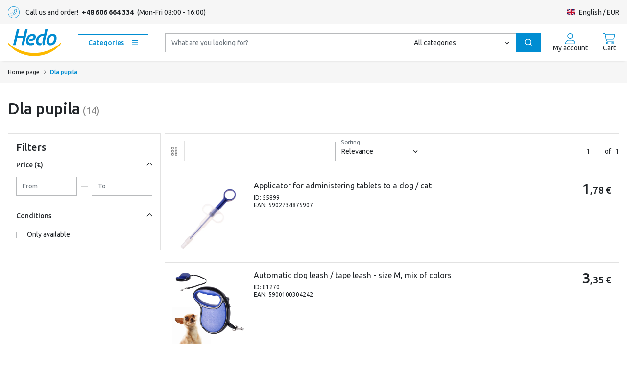

--- FILE ---
content_type: text/html; charset=utf-8
request_url: https://e-hedo.pl/en/c/13019-dla-pupila
body_size: 30323
content:
<!DOCTYPE html><html lang="en"><head><meta charSet="utf-8"/><meta name="description" content="e-hedo.pl"/><meta property="og:description" content="e-hedo.pl"/><meta property="og:image" content="https://e-hedo.pl/og-image.png"/><meta property="og:locale" content="en"/><meta name="viewport" content="width=device-width, initial-scale=1"/><link rel="manifest" href="/manifest.json" crossorigin="use-credentials"/><meta name="apple-itunes-app" content="app-id=6446038199"/><script type="application/ld+json">{"@context":"https://schema.org","@type":"Organization","name":"e-hedo","url":"https://e-hedo.pl/logo.svg","logo":"","contactPoint":[{"@type":"ContactPoint","telephone":"0 801 01 17 18","contactType":"customer service"},{"@type":"ContactPoint","telephone":"+48 222 668 402","contactType":"customer service"}],"sameAs":["https://www.facebook.com/TanieZakupyOnlineDlaCiebie/","https://www.instagram.com/e_hedo_pl/","https://www.linkedin.com/company/e-hedo","https://www.tiktok.com/@e_hedo"]}</script><link rel="preload" href="/_next/static/media/logo.aef5eb17.svg" as="image" fetchpriority="high"/><script type="application/ld+json">{"@context":"https://schema.org","@type":"BreadcrumbList","@id":"https://e-hedo.pl-/c/13019-dla-pupila","itemListElement":[{"@type":"ListItem","position":1,"name":"Dla pupila","item":{"@type":"Thing","@id":"https://e-hedo.pl-/c/13019-dla-pupila"}}]}</script><title>Dla pupila - Online shop cheap</title><meta name="robots" content="index,follow"/><link rel="alternate" hrefLang="x-default" href="https://e-hedo.pl/en/c/13019-dla-pupila"/><link rel="alternate" hrefLang="pl" href="https://e-hedo.pl/c/13019-dla-pupila"/><link rel="alternate" hrefLang="en" href="https://e-hedo.pl/en/c/13019-dla-pupila"/><meta property="og:title" content="Dla pupila - Online shop cheap"/><link rel="canonical" href="https://e-hedo.pl/en/c/13019-dla-pupila"/><meta name="next-head-count" content="18"/><link rel="icon" href="/favicon.svg" type="image/svg+xml"/><link rel="alternate icon" href="/favicon.ico" sizes="any"/><link rel="preconnect" href="https://fonts.gstatic.com" crossorigin="anonymous"/><link rel="preconnect" href="https://fonts.googleapis.com"/><link href="https://fonts.googleapis.com/css2?family=Ubuntu:wght@300;400;500;700&amp;display=swap" rel="stylesheet"/><meta name="format-detection" content="telephone=no"/><link rel="preload" href="/_next/static/css/67424976053fe4d6.css" as="style"/><link rel="stylesheet" href="/_next/static/css/67424976053fe4d6.css" data-n-g=""/><link rel="preload" href="/_next/static/css/65e675f907dddb10.css" as="style"/><link rel="stylesheet" href="/_next/static/css/65e675f907dddb10.css" data-n-p=""/><link rel="preload" href="/_next/static/css/ba365e084e43b526.css" as="style"/><link rel="stylesheet" href="/_next/static/css/ba365e084e43b526.css"/><link rel="preload" href="/_next/static/css/2161b3cc3488013b.css" as="style"/><link rel="stylesheet" href="/_next/static/css/2161b3cc3488013b.css"/><noscript data-n-css=""></noscript><script defer="" nomodule="" src="/_next/static/chunks/polyfills-42372ed130431b0a.js"></script><script defer="" src="/_next/static/chunks/3260-be68b47912ffbdb6.js"></script><script defer="" src="/_next/static/chunks/9219-a27f1d1a78604803.js"></script><script defer="" src="/_next/static/chunks/1739.9eafbbd2ca627419.js"></script><script defer="" src="/_next/static/chunks/7588.7015eca11cc2afb8.js"></script><script defer="" src="/_next/static/chunks/4683.41fc03be2cf69f43.js"></script><script defer="" src="/_next/static/chunks/4525.1eb5219fa3ace927.js"></script><script defer="" src="/_next/static/chunks/9747.10c2b7a85a6e6ab5.js"></script><script defer="" src="/_next/static/chunks/8572.5ad2e39b1c905603.js"></script><script src="/_next/static/chunks/webpack-d6dfbfcdda027816.js" defer=""></script><script src="/_next/static/chunks/framework-a5b637577ff6ff96.js" defer=""></script><script src="/_next/static/chunks/main-1a0d8e48427df3ad.js" defer=""></script><script src="/_next/static/chunks/pages/_app-7476a5de1f9f6158.js" defer=""></script><script src="/_next/static/chunks/605-0902f16d7687524f.js" defer=""></script><script src="/_next/static/chunks/3996-f0aa1d951286292e.js" defer=""></script><script src="/_next/static/chunks/pages/search-85ae11ee39edc4ac.js" defer=""></script><script src="/_next/static/IkGr2MySsxQIBzujTMRcr/_buildManifest.js" defer=""></script><script src="/_next/static/IkGr2MySsxQIBzujTMRcr/_ssgManifest.js" defer=""></script></head><body><div id="__next"><style data-emotion="css-global vfdb0u">:host,:root,[data-theme]{--chakra-ring-inset:var(--chakra-empty,/*!*/ /*!*/);--chakra-ring-offset-width:0px;--chakra-ring-offset-color:#fff;--chakra-ring-color:rgba(66, 153, 225, 0.6);--chakra-ring-offset-shadow:0 0 #0000;--chakra-ring-shadow:0 0 #0000;--chakra-space-x-reverse:0;--chakra-space-y-reverse:0;--colors-body:#212529;--colors-bg:#FFFFFF;--colors-bgHover:#fafafa;--colors-bgGray:#f6f6f6;--colors-border:#e2e2e2;--colors-inputBorder:#b8babc;--colors-primary-50:#e5f3fa;--colors-primary-100:#3DBEFF;--colors-primary-200:#14B1FF;--colors-primary-300:#00A7FA;--colors-primary-400:#0099E6;--colors-primary-500:#008DD2;--colors-primary-600:#0085C7;--colors-primary-700:#007EBD;--colors-primary-800:#0074AD;--colors-primary-900:#00699E;--colors-secondary-50:#EDEDED;--colors-secondary-100:#D9D9D9;--colors-secondary-200:#B5B5B5;--colors-secondary-300:#8F8F8F;--colors-secondary-400:#696969;--colors-secondary-500:#434343;--colors-secondary-600:#363636;--colors-secondary-700:#292929;--colors-secondary-800:#1C1C1C;--colors-secondary-900:#0D0D0D;--colors-success-50:#F0FFF4;--colors-success-100:#C6F6D5;--colors-success-200:#9AE6B4;--colors-success-300:#68D391;--colors-success-400:#48BB78;--colors-success-500:#38A169;--colors-success-600:#2F855A;--colors-success-700:#276749;--colors-success-800:#22543D;--colors-success-900:#1C4532;--colors-error-50:#FFDDE1;--colors-error-100:#F4BEC3;--colors-error-200:#F0A8AF;--colors-error-300:#EB8E97;--colors-error-400:#E56B77;--colors-error-500:#E01110;--colors-error-600:#D52536;--colors-error-700:#C42232;--colors-error-800:#AE1E2C;--colors-error-900:#9D1B28;--colors-info-50:#E7FAFE;--colors-info-100:#CFF5FC;--colors-info-200:#9EEAFA;--colors-info-300:#6EE0F7;--colors-info-400:#3ED6F4;--colors-info-500:#0DCAF0;--colors-info-600:#0BA3C1;--colors-info-700:#087A91;--colors-info-800:#055161;--colors-info-900:#032930;--colors-warning-50:#FFD6B5;--colors-warning-100:#FFC48C;--colors-warning-200:#FFB263;--colors-warning-300:#FFA13A;--colors-warning-400:#FF8E0F;--colors-warning-500:#FF7A00;--colors-warning-600:#FF6B00;--colors-warning-700:#FF5A00;--colors-warning-800:#FF4700;--colors-warning-900:#FF3000;--colors-gray-50:#f8f9fa;--colors-gray-100:#e9ecef;--colors-gray-200:#dee2e6;--colors-gray-300:#ced4da;--colors-gray-400:#adb5bd;--colors-gray-500:#808080;--colors-gray-600:#6c757d;--colors-gray-700:#495057;--colors-gray-800:#343a40;--colors-gray-900:#212529;--borders-1:1px solid #e2e2e2;--borders-2:2px solid #e2e2e2;--borders-none:0;--borders-input:1px solid #b8babc;--fonts-body:Ubuntu,"sans-serif";--fontSizes-xs:0.688rem;--fontSizes-sm:0.750rem;--fontSizes-base:0.875rem;--fontSizes-lg:1.000rem;--fontSizes-xl:1.125rem;--fontSizes-2xl:1.250rem;--fontSizes-3xl:1.500rem;--fontWeights-light:300;--fontWeights-normal:400;--fontWeights-bolder:500;--fontWeights-bold:700;--lineHeights-xs:1;--lineHeights-sm:1.25;--lineHeights-base:1.5;--lineHeights-lg:2;--radii-sm:0;--radii-base:0;--radii-lg:0;--space-6:1.5rem;--space-8:2rem;--space-quarter:.25rem;--space-half:.5rem;--space-third:.75rem;--space-base:1rem;--shadows-xs:0 0 0 1px rgba(0, 0, 0, 0.05);--shadows-sm:0 1px 2px 0 rgba(0, 0, 0, 0.05);--shadows-base:0 1px 3px 0 rgba(0, 0, 0, 0.1),0 1px 2px 0 rgba(0, 0, 0, 0.08);--shadows-md:0 4px 6px -1px rgba(0, 0, 0, 0.1),0 2px 4px -1px rgba(0, 0, 0, 0.08);--shadows-lg:0 10px 15px -3px rgba(0, 0, 0, 0.1),0 4px 6px -2px rgba(0, 0, 0, 0.08);--shadows-outline:0 0 0 3px rgba(66, 153, 225, 0.6);--transition-duration-fast:100ms;--transition-duration-normal:150ms;--transition-duration-slow:300ms;--transition-property-common:background-color,border-color,color,fill,stroke,opacity,box-shadow,transform;--transition-property-colors:background-color,border-color,color,fill,stroke;--transition-property-dimensions:width,height;--transition-property-position:left,right,top,bottom;--transition-property-background:background-color,background-image,background-position;--breakpoints-base:0px;--breakpoints-sm:576px;--breakpoints-md:768px;--breakpoints-lg:980px;--breakpoints-xl:1200px;--breakpoints-xxl:1440px;}</style><style data-emotion="css-global pl420k">body{font-size:var(--fontSizes-base);line-height:var(--lineHeights-base);color:var(--colors-body);background:var(--colors-bg);font-family:var(--fonts-body);}a:hover,a[data-hover]{color:var(--colors-primary-500);}.x-scroll::-webkit-scrollbar{width:var(--space-half);}.x-scroll::-webkit-scrollbar-track{background-color:var(--colors-primary-50);}.x-scroll::-webkit-scrollbar-thumb{background-color:var(--colors-primary-500);outline:1px solid var(--colors-primary-600);}</style><style data-emotion="css-global f23d06">*,*::before,*::after{border-width:0;border-style:solid;}</style><style data-emotion="css a5n6ps">.css-a5n6ps{display:-webkit-box;display:-webkit-flex;display:-ms-flexbox;display:flex;white-space:pre-wrap;-webkit-box-flex-wrap:nowrap;-webkit-flex-wrap:nowrap;-ms-flex-wrap:nowrap;flex-wrap:nowrap;-webkit-flex-direction:row;-ms-flex-direction:row;flex-direction:row;-webkit-align-items:center;-webkit-box-align:center;-ms-flex-align:center;align-items:center;background-color:var(--colors-bgGray);height:35px;font-size:var(--fontSizes-xs);}@media screen and (min-width: 768px){.css-a5n6ps{height:40px;font-size:var(--fontSizes-sm);}}@media screen and (min-width: 980px){.css-a5n6ps{height:50px;font-size:var(--fontSizes-base);}}</style><div class="css-a5n6ps"><style data-emotion="css 1jk2c7q">.css-1jk2c7q{display:-webkit-box;display:-webkit-flex;display:-ms-flexbox;display:flex;white-space:pre-wrap;-webkit-box-flex-wrap:nowrap;-webkit-flex-wrap:nowrap;-ms-flex-wrap:nowrap;flex-wrap:nowrap;-webkit-flex-direction:column;-ms-flex-direction:column;flex-direction:column;max-width:1432px;-webkit-margin-start:auto;margin-inline-start:auto;-webkit-margin-end:auto;margin-inline-end:auto;-webkit-padding-start:var(--space-half);padding-inline-start:var(--space-half);-webkit-padding-end:var(--space-half);padding-inline-end:var(--space-half);width:100%;}@media screen and (min-width: 980px){.css-1jk2c7q{-webkit-padding-start:var(--space-base);padding-inline-start:var(--space-base);-webkit-padding-end:var(--space-base);padding-inline-end:var(--space-base);}}</style><div class="css-1jk2c7q"><style data-emotion="css 1f21bvk">.css-1f21bvk{display:-webkit-box;display:-webkit-flex;display:-ms-flexbox;display:flex;white-space:pre-wrap;-webkit-box-flex-wrap:nowrap;-webkit-flex-wrap:nowrap;-ms-flex-wrap:nowrap;flex-wrap:nowrap;-webkit-flex-direction:row;-ms-flex-direction:row;flex-direction:row;-webkit-box-pack:justify;-webkit-justify-content:space-between;justify-content:space-between;}.css-1f21bvk>*:not(style){-webkit-flex:1 1 0;-ms-flex:1 1 0;flex:1 1 0;max-width:100%;max-height:unset;}</style><div class="css-1f21bvk"><style data-emotion="css 136vuxk">.css-136vuxk{display:none;white-space:pre-wrap;-webkit-box-flex-wrap:nowrap;-webkit-flex-wrap:nowrap;-ms-flex-wrap:nowrap;flex-wrap:nowrap;-webkit-flex-direction:row;-ms-flex-direction:row;flex-direction:row;-webkit-align-items:center;-webkit-box-align:center;-ms-flex-align:center;align-items:center;}@media screen and (min-width: 768px){.css-136vuxk{display:-webkit-box;display:-webkit-flex;display:-ms-flexbox;display:flex;}}</style><div class="css-136vuxk"><style data-emotion="css 10bfehm">.css-10bfehm{display:-webkit-box;display:-webkit-flex;display:-ms-flexbox;display:flex;white-space:pre-wrap;-webkit-box-flex-wrap:nowrap;-webkit-flex-wrap:nowrap;-ms-flex-wrap:nowrap;flex-wrap:nowrap;-webkit-flex-direction:row;-ms-flex-direction:row;flex-direction:row;margin-right:var(--space-third);color:var(--colors-primary-500);font-size:var(--fontSizes-3xl);}</style><div class="css-10bfehm"><svg aria-hidden="true" focusable="false" data-prefix="fat" data-icon="circle-phone-flip" class="svg-inline--fa fa-circle-phone-flip css-0" role="img" xmlns="http://www.w3.org/2000/svg" viewBox="0 0 512 512"><path fill="currentColor" d="M373.7 132.2L323.3 120.6c-11.09-2.484-22.47 3.172-27.09 13.7l-23.27 54.31c-4.094 9.609-1.297 20.94 6.781 27.53l21.91 17.95c-15.39 28.5-39.08 52.19-67.61 67.58L216.2 279.8C209.5 271.6 198.1 268.8 188.5 273L134.3 296.3c-10.5 4.531-16.28 15.91-13.7 27.03l11.62 50.39C134.7 384.5 144.2 392 155.3 392C285.8 392 392 285.8 392 155.3C392 144.2 384.5 134.7 373.7 132.2zM155.3 376c-3.578 0-6.641-2.422-7.438-5.906l-11.62-50.39C135.4 316.1 137.2 312.5 140.6 310.1l54.25-23.27c3.156-1.359 6.75-.4219 8.891 2.203l26.03 31.83l5.703-2.797c36.08-17.72 65.72-47.34 83.44-83.41l2.797-5.703l-31.84-26.08c-2.609-2.125-3.5-5.781-2.188-8.859l23.23-54.22c1.516-3.453 5.203-5.344 8.797-4.484l50.39 11.62C373.6 148.6 376 151.7 376 155.3C376 276.1 276.1 376 155.3 376zM256 0c-141.4 0-256 114.6-256 256c0 141.4 114.6 256 256 256s256-114.6 256-256C512 114.6 397.4 0 256 0zM256 496c-132.3 0-240-107.7-240-240S123.7 16 256 16s240 107.7 240 240S388.3 496 256 496z"></path></svg></div><style data-emotion="css 1otqow5">.css-1otqow5{display:-webkit-box;display:-webkit-flex;display:-ms-flexbox;display:flex;-webkit-box-flex-wrap:wrap;-webkit-flex-wrap:wrap;-ms-flex-wrap:wrap;flex-wrap:wrap;}@media screen and (min-width: 768px){.css-1otqow5{font-size:var(--fontSizes-sm);}}@media screen and (min-width: 980px){.css-1otqow5{font-size:var(--fontSizes-base);}}</style><div class="css-1otqow5"><style data-emotion="css epvm6">.css-epvm6{white-space:nowrap;}</style><span class="css-epvm6">Call us and order!</span><style data-emotion="css mucb8p">.css-mucb8p{-webkit-padding-start:var(--space-quarter);padding-inline-start:var(--space-quarter);-webkit-padding-end:var(--space-quarter);padding-inline-end:var(--space-quarter);}</style><a href="tel:+48606664334" class="css-mucb8p"> <b>+48 606 664 334</b> </a><span class="css-epvm6">(<!-- -->Mon<!-- -->-<!-- -->Fri<!-- --> <!-- -->08:00<!-- --> - <!-- -->16:00<!-- -->)</span></div></div><style data-emotion="css 1kla2kq">.css-1kla2kq{display:-webkit-box;display:-webkit-flex;display:-ms-flexbox;display:flex;white-space:pre-wrap;-webkit-box-flex-wrap:nowrap;-webkit-flex-wrap:nowrap;-ms-flex-wrap:nowrap;flex-wrap:nowrap;-webkit-flex-direction:row;-ms-flex-direction:row;flex-direction:row;-webkit-align-items:center;-webkit-box-align:center;-ms-flex-align:center;align-items:center;-webkit-box-pack:center;-ms-flex-pack:center;-webkit-justify-content:center;justify-content:center;}</style><div class="css-1kla2kq"><style data-emotion="css m2tqif">.css-m2tqif{display:-webkit-box;display:-webkit-flex;display:-ms-flexbox;display:flex;white-space:pre-wrap;-webkit-box-flex-wrap:nowrap;-webkit-flex-wrap:nowrap;-ms-flex-wrap:nowrap;flex-wrap:nowrap;-webkit-flex-direction:row;-ms-flex-direction:row;flex-direction:row;margin-left:auto;color:var(--colors-body);}.css-m2tqif:hover,.css-m2tqif[data-hover]{color:var(--colors-body);}</style><style data-emotion="css m8183x">.css-m8183x{display:-webkit-inline-box;display:-webkit-inline-flex;display:-ms-inline-flexbox;display:inline-flex;-webkit-appearance:none;-moz-appearance:none;-ms-appearance:none;appearance:none;-webkit-align-items:center;-webkit-box-align:center;-ms-flex-align:center;align-items:center;-webkit-box-pack:center;-ms-flex-pack:center;-webkit-justify-content:center;justify-content:center;-webkit-user-select:none;-moz-user-select:none;-ms-user-select:none;user-select:none;position:relative;white-space:nowrap;vertical-align:baseline;outline:2px solid transparent;outline-offset:2px;line-height:normal;border-radius:var(--radii-base);transition-property:var(--transition-property-common);transition-duration:var(--transition-duration-normal);border:0;font-size:var(--fontSizes-base);-webkit-padding-start:1.25rem;padding-inline-start:1.25rem;-webkit-padding-end:1.25rem;padding-inline-end:1.25rem;padding-top:0.375rem;padding-bottom:0.375rem;padding:0px;height:auto;color:var(--colors-primary-500);background:transparent;display:-webkit-box;display:-webkit-flex;display:-ms-flexbox;display:flex;white-space:pre-wrap;-webkit-box-flex-wrap:nowrap;-webkit-flex-wrap:nowrap;-ms-flex-wrap:nowrap;flex-wrap:nowrap;-webkit-flex-direction:row;-ms-flex-direction:row;flex-direction:row;margin-left:auto;color:var(--colors-body);}.css-m8183x:focus-visible,.css-m8183x[data-focus-visible]{box-shadow:var(--shadows-outline);}.css-m8183x:disabled,.css-m8183x[disabled],.css-m8183x[aria-disabled=true],.css-m8183x[data-disabled]{opacity:0.65;cursor:not-allowed;box-shadow:none;}@media (prefers-reduced-motion: reduce){.css-m8183x{-webkit-transition:none;transition:none;}}.css-m8183x:hover,.css-m8183x[data-hover]{color:var(--colors-primary-600);-webkit-text-decoration:underline;text-decoration:underline;}.css-m8183x:hover:disabled,.css-m8183x[data-hover]:disabled,.css-m8183x:hover[disabled],.css-m8183x[data-hover][disabled],.css-m8183x:hover[aria-disabled=true],.css-m8183x[data-hover][aria-disabled=true],.css-m8183x:hover[data-disabled],.css-m8183x[data-hover][data-disabled]{-webkit-text-decoration:none;text-decoration:none;}.css-m8183x:active,.css-m8183x[data-active]{color:var(--colors-primary-700);}.css-m8183x:hover,.css-m8183x[data-hover]{color:var(--colors-body);}</style><button type="button" class="css-m8183x"><style data-emotion="css 1spqr7b">.css-1spqr7b{display:-webkit-box;display:-webkit-flex;display:-ms-flexbox;display:flex;white-space:pre-wrap;-webkit-box-flex-wrap:nowrap;-webkit-flex-wrap:nowrap;-ms-flex-wrap:nowrap;flex-wrap:nowrap;-webkit-flex-direction:row;-ms-flex-direction:row;flex-direction:row;}</style><div class="css-1spqr7b"><style data-emotion="css mmzdts">.css-mmzdts{display:-webkit-box;display:-webkit-flex;display:-ms-flexbox;display:flex;white-space:pre-wrap;-webkit-box-flex-wrap:nowrap;-webkit-flex-wrap:nowrap;-ms-flex-wrap:nowrap;flex-wrap:nowrap;-webkit-flex-direction:row;-ms-flex-direction:row;flex-direction:row;-webkit-align-items:center;-webkit-box-align:center;-ms-flex-align:center;align-items:center;-webkit-box-pack:center;-ms-flex-pack:center;-webkit-justify-content:center;justify-content:center;margin-right:var(--space-half);}</style><div class="css-mmzdts"><img alt="en" loading="lazy" width="16" height="12" decoding="async" data-nimg="1" style="color:transparent" src="/flags/en.svg"/></div><span>English</span></div><style data-emotion="css 1kxrhf3">.css-1kxrhf3{white-space:pre-wrap;}</style><span class="css-1kxrhf3"> / </span><span>EUR</span></button></div></div></div></div><style data-emotion="css 7327sf">.css-7327sf{display:-webkit-box;display:-webkit-flex;display:-ms-flexbox;display:flex;white-space:pre-wrap;-webkit-box-flex-wrap:nowrap;-webkit-flex-wrap:nowrap;-ms-flex-wrap:nowrap;flex-wrap:nowrap;-webkit-flex-direction:column;-ms-flex-direction:column;flex-direction:column;-webkit-box-pack:center;-ms-flex-pack:center;-webkit-justify-content:center;justify-content:center;border-bottom:var(--borders-1);background-color:var(--colors-bg);box-shadow:rgb(0 0 0 / 50%) 0 2px 5px -5px;position:relative;height:60px;z-index:500;}@media screen and (min-width: 980px){.css-7327sf{position:-webkit-sticky;position:sticky;top:0px;height:75px;}}</style><header class="css-7327sf"><style data-emotion="css 1b9nucr">.css-1b9nucr{display:-webkit-box;display:-webkit-flex;display:-ms-flexbox;display:flex;white-space:pre-wrap;-webkit-box-flex-wrap:nowrap;-webkit-flex-wrap:nowrap;-ms-flex-wrap:nowrap;flex-wrap:nowrap;-webkit-flex-direction:row;-ms-flex-direction:row;flex-direction:row;max-width:1432px;-webkit-margin-start:auto;margin-inline-start:auto;-webkit-margin-end:auto;margin-inline-end:auto;-webkit-padding-start:var(--space-base);padding-inline-start:var(--space-base);-webkit-padding-end:var(--space-base);padding-inline-end:var(--space-base);width:100%;-webkit-align-items:stretch;-webkit-box-align:stretch;-ms-flex-align:stretch;align-items:stretch;}</style><div class="css-1b9nucr"><style data-emotion="css 1pva1pz">.css-1pva1pz{-webkit-text-decoration:none;text-decoration:none;padding:0px;line-height:normal;color:var(--colors-body);vertical-align:baseline;display:-webkit-box;display:-webkit-flex;display:-ms-flexbox;display:flex;height:45px;-webkit-align-self:center;-ms-flex-item-align:center;align-self:center;}.css-1pva1pz:hover,.css-1pva1pz[data-hover]{color:var(--colors-primary-500);}.css-1pva1pz:focus,.css-1pva1pz[data-focus]{color:var(--colors-primary-600);}.css-1pva1pz:active,.css-1pva1pz[data-active]{color:var(--colors-primary-600);}@media screen and (min-width: 980px){.css-1pva1pz{height:55px;}}.css-1pva1pz >img{width:auto;}</style><a title="e-hedo.pl" class="css-1pva1pz" href="/en"><img alt="e-hedo.pl" fetchpriority="high" width="186" height="95" decoding="async" data-nimg="1" style="color:transparent" src="/_next/static/media/logo.aef5eb17.svg"/></a><style data-emotion="css jj9xab">.css-jj9xab{display:none;white-space:pre-wrap;-webkit-box-flex-wrap:nowrap;-webkit-flex-wrap:nowrap;-ms-flex-wrap:nowrap;flex-wrap:nowrap;-webkit-flex-direction:row;-ms-flex-direction:row;flex-direction:row;-webkit-margin-start:2rem;margin-inline-start:2rem;-webkit-margin-end:2rem;margin-inline-end:2rem;-webkit-align-items:center;-webkit-box-align:center;-ms-flex-align:center;align-items:center;-webkit-box-pack:center;-ms-flex-pack:center;-webkit-justify-content:center;justify-content:center;width:150px;}@media screen and (min-width: 980px){.css-jj9xab{display:-webkit-box;display:-webkit-flex;display:-ms-flexbox;display:flex;}}</style><div class="css-jj9xab"><div class="dropdown"><style data-emotion="css 1cyewty">.css-1cyewty{display:-webkit-inline-box;display:-webkit-inline-flex;display:-ms-inline-flexbox;display:inline-flex;-webkit-appearance:none;-moz-appearance:none;-ms-appearance:none;appearance:none;-webkit-align-items:center;-webkit-box-align:center;-ms-flex-align:center;align-items:center;-webkit-box-pack:center;-ms-flex-pack:center;-webkit-justify-content:center;justify-content:center;-webkit-user-select:none;-moz-user-select:none;-ms-user-select:none;user-select:none;position:relative;white-space:nowrap;vertical-align:middle;outline:2px solid transparent;outline-offset:2px;line-height:var(--lineHeights-base);border-radius:var(--radii-base);transition-property:var(--transition-property-common);transition-duration:var(--transition-duration-normal);border:var(--borders-1);font-size:var(--fontSizes-base);-webkit-padding-start:1.25rem;padding-inline-start:1.25rem;-webkit-padding-end:1.25rem;padding-inline-end:1.25rem;padding-top:0.375rem;padding-bottom:0.375rem;color:var(--colors-primary-500);background:var(--colors-bg);border-color:currentColor;font-weight:500;}.css-1cyewty:focus-visible,.css-1cyewty[data-focus-visible]{box-shadow:var(--shadows-outline);}.css-1cyewty:disabled,.css-1cyewty[disabled],.css-1cyewty[aria-disabled=true],.css-1cyewty[data-disabled]{opacity:0.65;cursor:not-allowed;box-shadow:none;}@media (prefers-reduced-motion: reduce){.css-1cyewty{-webkit-transition:none;transition:none;}}.css-1cyewty:hover,.css-1cyewty[data-hover]{background:var(--colors-primary-500);border-color:var(--colors-primary-500);color:white;}.css-1cyewty:active,.css-1cyewty[data-active]{background:var(--colors-primary-600);border-color:var(--colors-primary-600);color:white;}.css-1cyewty::after{display:none;}</style><button type="button" class="dropdown-toggle css-1cyewty" id="react-aria-:Rp9i5t6:" aria-expanded="false">Categories<style data-emotion="css 15hlql">.css-15hlql{margin-left:var(--space-base);}</style><svg aria-hidden="true" focusable="false" data-prefix="far" data-icon="bars" class="svg-inline--fa fa-bars css-15hlql" role="img" xmlns="http://www.w3.org/2000/svg" viewBox="0 0 448 512"><path fill="currentColor" d="M0 88C0 74.75 10.75 64 24 64H424C437.3 64 448 74.75 448 88C448 101.3 437.3 112 424 112H24C10.75 112 0 101.3 0 88zM0 248C0 234.7 10.75 224 24 224H424C437.3 224 448 234.7 448 248C448 261.3 437.3 272 424 272H24C10.75 272 0 261.3 0 248zM424 432H24C10.75 432 0 421.3 0 408C0 394.7 10.75 384 24 384H424C437.3 384 448 394.7 448 408C448 421.3 437.3 432 424 432z"></path></svg></button></div></div><div class="Header_search__FGH0d"><style data-emotion="css 1ain5g0">.css-1ain5g0{width:100%;-webkit-align-items:stretch;-webkit-box-align:stretch;-ms-flex-align:stretch;align-items:stretch;display:-webkit-box;display:-webkit-flex;display:-ms-flexbox;display:flex;-webkit-box-flex-wrap:wrap;-webkit-flex-wrap:wrap;-ms-flex-wrap:wrap;flex-wrap:wrap;position:relative;}.css-1ain5g0 >:not(:first-child){margin-left:-1px;}.css-1ain5g0 > input,.css-1ain5g0 > select{position:relative;-webkit-flex:1 1 auto;-ms-flex:1 1 auto;flex:1 1 auto;width:1%;min-width:0px;}.css-1ain5g0 > input:focus,.css-1ain5g0 > select:focus,.css-1ain5g0 > input[data-focus],.css-1ain5g0 > select[data-focus]{z-index:3;}</style><form class="css-1ain5g0"><style data-emotion="css 1y3tyw5 11n0e89 1jxic4p jq9w1v e3sw39">.css-1y3tyw5{-webkit-flex:1;-ms-flex:1;flex:1;position:static;max-height:100%;}.css-11n0e89{margin:0;border:var(--borders-1);border-top:none;}.css-1jxic4p{max-height:100%;}.css-jq9w1v{font-weight:normal!important;}.css-e3sw39{width:100%;border-top:var(--borders-1);border-bottom:var(--borders-1);font-size:var(--fontSizes-sm);opacity:1!important;font-weight:var(--fontWeights-bolder);}.css-e3sw39:first-child{border-top:none;}</style><style data-emotion="css yqccz9">.css-yqccz9{position:relative;-webkit-flex:1;-ms-flex:1;flex:1;position:static;max-height:100%;}</style><div class="SearchInput_typeahead__dUFlP css-yqccz9"><style data-emotion="css tf8mr1">.css-tf8mr1{display:-webkit-box;display:-webkit-flex;display:-ms-flexbox;display:flex;white-space:pre-wrap;-webkit-box-flex-wrap:nowrap;-webkit-flex-wrap:nowrap;-ms-flex-wrap:nowrap;flex-wrap:nowrap;-webkit-flex-direction:row;-ms-flex-direction:row;flex-direction:row;position:relative;height:100%;}</style><div class="css-tf8mr1"><style data-emotion="css 1bx2rn0">.css-1bx2rn0{width:100%;min-width:0px;outline:2px solid transparent;outline-offset:2px;position:relative;-webkit-appearance:none;-moz-appearance:none;-ms-appearance:none;appearance:none;transition-property:var(--transition-property-common);transition-duration:var(--transition-duration-normal);font-size:var(--fontSizes-base);-webkit-padding-start:var(--space-third);padding-inline-start:var(--space-third);-webkit-padding-end:var(--space-third);padding-inline-end:var(--space-third);padding-top:var(--space-half);padding-bottom:var(--space-half);border-radius:var(--radii-base);border:1px solid;border-color:var(--colors-inputBorder);background:inherit;color:var(--colors-body);max-height:100%;}.css-1bx2rn0:disabled,.css-1bx2rn0[disabled],.css-1bx2rn0[aria-disabled=true],.css-1bx2rn0[data-disabled]{cursor:not-allowed;opacity:1;background-color:var(--colors-gray-200);color:var(--colors-body);}@media (prefers-reduced-motion: reduce){.css-1bx2rn0{-webkit-transition:none;transition:none;}}.css-1bx2rn0[aria-readonly=true],.css-1bx2rn0[readonly],.css-1bx2rn0[data-readonly]{box-shadow:none!important;-webkit-user-select:all;-moz-user-select:all;-ms-user-select:all;user-select:all;}.css-1bx2rn0[aria-invalid=true],.css-1bx2rn0[data-invalid]{border-color:var(--colors-error-500);}.css-1bx2rn0[aria-invalid=true]:focus-visible,.css-1bx2rn0[data-invalid]:focus-visible,.css-1bx2rn0[aria-invalid=true][data-focus-visible],.css-1bx2rn0[data-invalid][data-focus-visible]{border-color:var(--colors-error-500);box-shadow:0 0 0 0.25rem rgb(220 53 69 / 25%);}.css-1bx2rn0:focus-visible,.css-1bx2rn0[data-focus-visible]{z-index:1;border-color:var(--colors-info-500);}.css-1bx2rn0::-webkit-input-placeholder{color:var(--colors-gray-600);opacity:1;}.css-1bx2rn0::-moz-placeholder{color:var(--colors-gray-600);opacity:1;}.css-1bx2rn0:-ms-input-placeholder{color:var(--colors-gray-600);opacity:1;}.css-1bx2rn0::placeholder{color:var(--colors-gray-600);opacity:1;}.css-1bx2rn0[type="file"]{overflow:hidden;}.css-1bx2rn0[type="file"]:not(:disabled):not([readonly]){cursor:pointer;}.css-1bx2rn0[type="file"]:not(:disabled):not([readonly]):hover::file-selector-button,.css-1bx2rn0[type="file"]:not(:disabled):not([readonly])[data-hover]::file-selector-button{background-color:var(--colors-gray-200);}.css-1bx2rn0[type="file"]::file-selector-button{font-size:var(--fontSizes-base);-webkit-padding-start:var(--space-third);padding-inline-start:var(--space-third);-webkit-padding-end:var(--space-third);padding-inline-end:var(--space-third);padding-top:var(--space-half);padding-bottom:var(--space-half);border-radius:0px;-webkit-margin-start:calc(var(--space-third) * -1);margin-inline-start:calc(var(--space-third) * -1);-webkit-margin-end:var(--space-third);margin-inline-end:var(--space-third);margin-top:calc(var(--space-half) * -1);margin-bottom:calc(var(--space-half) * -1);border-color:inherit;border-width:0;border-inline-end-width:1px;border-inline-end-style:solid;border-inline-end-color:var(--colors-inputBorder);cursor:pointer;}.css-1bx2rn0[type="file"]::file-selector-button:not(:disabled){background-color:var(--colors-gray-100);}.css-1bx2rn0[type="file"]:disabled,.css-1bx2rn0[type="file"][disabled],.css-1bx2rn0[type="file"][aria-disabled=true],.css-1bx2rn0[type="file"][data-disabled]{background-color:var(--colors-gray-200);}.css-1bx2rn0[type="file"]:disabled::file-selector-button,.css-1bx2rn0[type="file"][disabled]::file-selector-button,.css-1bx2rn0[type="file"][aria-disabled=true]::file-selector-button,.css-1bx2rn0[type="file"][data-disabled]::file-selector-button{opacity:1;color:var(--colors-body);background-color:var(--colors-gray-200);cursor:not-allowed;}</style><input tabindex="0" class="SelectControl_input__1fjTL css-1bx2rn0" type="text" placeholder="What are you looking for?" value=""/></div></div><style data-emotion="css 1ew591x">.css-1ew591x{position:relative;width:auto;}</style><div class="select-wrapper css-1ew591x"><style data-emotion="css 1l9m44c">.css-1l9m44c{-webkit-padding-end:2rem;padding-inline-end:2rem;width:100%;min-width:0px;outline:2px solid transparent;outline-offset:2px;position:relative;-webkit-appearance:none;-moz-appearance:none;-ms-appearance:none;appearance:none;transition-property:var(--transition-property-common);transition-duration:var(--transition-duration-normal);padding-bottom:var(--space-half);line-height:var(--lineHeights-base);background:inherit;--select-bg:var(--colors-bg);font-size:var(--fontSizes-base);-webkit-padding-start:var(--space-third);padding-inline-start:var(--space-third);padding-top:var(--space-half);border-radius:var(--radii-base);border:1px solid;border-color:var(--colors-inputBorder);color:var(--colors-body);height:100%;}.css-1l9m44c:disabled,.css-1l9m44c[disabled],.css-1l9m44c[aria-disabled=true],.css-1l9m44c[data-disabled]{cursor:not-allowed;opacity:1;background-color:var(--colors-gray-200);color:var(--colors-body);}@media (prefers-reduced-motion: reduce){.css-1l9m44c{-webkit-transition:none;transition:none;}}.css-1l9m44c >option,.css-1l9m44c >optgroup{background:var(--select-bg);}.css-1l9m44c:not(:disabled):not([readonly]){cursor:pointer;}.css-1l9m44c[aria-readonly=true],.css-1l9m44c[readonly],.css-1l9m44c[data-readonly]{box-shadow:none!important;-webkit-user-select:all;-moz-user-select:all;-ms-user-select:all;user-select:all;}.css-1l9m44c[aria-invalid=true],.css-1l9m44c[data-invalid]{border-color:var(--colors-error-500);}.css-1l9m44c[aria-invalid=true]:focus-visible,.css-1l9m44c[data-invalid]:focus-visible,.css-1l9m44c[aria-invalid=true][data-focus-visible],.css-1l9m44c[data-invalid][data-focus-visible]{border-color:var(--colors-error-500);box-shadow:0 0 0 0.25rem rgb(220 53 69 / 25%);}.css-1l9m44c:focus-visible,.css-1l9m44c[data-focus-visible]{z-index:1;border-color:var(--colors-info-500);}.css-1l9m44c::-webkit-input-placeholder{color:var(--colors-gray-600);opacity:1;}.css-1l9m44c::-moz-placeholder{color:var(--colors-gray-600);opacity:1;}.css-1l9m44c:-ms-input-placeholder{color:var(--colors-gray-600);opacity:1;}.css-1l9m44c::placeholder{color:var(--colors-gray-600);opacity:1;}.css-1l9m44c[type="file"]{overflow:hidden;}.css-1l9m44c[type="file"]:not(:disabled):not([readonly]){cursor:pointer;}.css-1l9m44c[type="file"]:not(:disabled):not([readonly]):hover::file-selector-button,.css-1l9m44c[type="file"]:not(:disabled):not([readonly])[data-hover]::file-selector-button{background-color:var(--colors-gray-200);}.css-1l9m44c[type="file"]::file-selector-button{font-size:var(--fontSizes-base);-webkit-padding-start:var(--space-third);padding-inline-start:var(--space-third);-webkit-padding-end:var(--space-third);padding-inline-end:var(--space-third);padding-top:var(--space-half);padding-bottom:var(--space-half);border-radius:0px;-webkit-margin-start:calc(var(--space-third) * -1);margin-inline-start:calc(var(--space-third) * -1);-webkit-margin-end:var(--space-third);margin-inline-end:var(--space-third);margin-top:calc(var(--space-half) * -1);margin-bottom:calc(var(--space-half) * -1);border-color:inherit;border-width:0;border-inline-end-width:1px;border-inline-end-style:solid;border-inline-end-color:var(--colors-inputBorder);cursor:pointer;}.css-1l9m44c[type="file"]::file-selector-button:not(:disabled){background-color:var(--colors-gray-100);}.css-1l9m44c[type="file"]:disabled,.css-1l9m44c[type="file"][disabled],.css-1l9m44c[type="file"][aria-disabled=true],.css-1l9m44c[type="file"][data-disabled]{background-color:var(--colors-gray-200);}.css-1l9m44c[type="file"]:disabled::file-selector-button,.css-1l9m44c[type="file"][disabled]::file-selector-button,.css-1l9m44c[type="file"][aria-disabled=true]::file-selector-button,.css-1l9m44c[type="file"][data-disabled]::file-selector-button{opacity:1;color:var(--colors-body);background-color:var(--colors-gray-200);cursor:not-allowed;}.css-1l9m44c:focus,.css-1l9m44c[data-focus]{z-index:unset;}</style><select name="category" class="css-1l9m44c"><option value="all-categories">All categories</option><optgroup label="Categories"><option value="3214">Automotive</option><option value="3210">Beauty</option><option value="3276">Business</option><option value="12955">Collections and art</option><option value="3576">Culture and entertainment</option><option value="3402">Electronics</option><option value="3310">Fashion</option><option value="3297">Health</option><option value="3206">Home and Garden</option><option value="3243">Kids</option><option value="3217">Sports and Travel</option><option value="3340">Supermarket</option></optgroup></select><style data-emotion="css 1vahh7p">.css-1vahh7p{width:1.5rem;height:100%;right:var(--space-half);color:currentColor;font-size:var(--fontSizes-xl);position:absolute;display:-webkit-inline-box;display:-webkit-inline-flex;display:-ms-inline-flexbox;display:inline-flex;-webkit-align-items:center;-webkit-box-align:center;-ms-flex-align:center;align-items:center;-webkit-box-pack:center;-ms-flex-pack:center;-webkit-justify-content:center;justify-content:center;pointer-events:none;top:50%;-webkit-transform:translateY(-50%);-moz-transform:translateY(-50%);-ms-transform:translateY(-50%);transform:translateY(-50%);}.css-1vahh7p:disabled,.css-1vahh7p[disabled],.css-1vahh7p[aria-disabled=true],.css-1vahh7p[data-disabled]{opacity:0.5;}</style><div class="css-1vahh7p"><svg viewBox="0 0 24 24" role="presentation" focusable="false" aria-hidden="true" style="width:1em;height:1em;color:currentColor"><path fill="currentColor" d="M16.59 8.59L12 13.17 7.41 8.59 6 10l6 6 6-6z"></path></svg></div></div><style data-emotion="css 13rvuz5">.css-13rvuz5{display:-webkit-inline-box;display:-webkit-inline-flex;display:-ms-inline-flexbox;display:inline-flex;-webkit-appearance:none;-moz-appearance:none;-ms-appearance:none;appearance:none;-webkit-align-items:center;-webkit-box-align:center;-ms-flex-align:center;align-items:center;-webkit-box-pack:center;-ms-flex-pack:center;-webkit-justify-content:center;justify-content:center;-webkit-user-select:none;-moz-user-select:none;-ms-user-select:none;user-select:none;position:relative;white-space:nowrap;vertical-align:middle;outline:2px solid transparent;outline-offset:2px;line-height:var(--lineHeights-base);border-radius:var(--radii-base);transition-property:var(--transition-property-common);transition-duration:var(--transition-duration-normal);border:var(--borders-1);-webkit-padding-start:1.25rem;padding-inline-start:1.25rem;-webkit-padding-end:1.25rem;padding-inline-end:1.25rem;padding-top:0.375rem;padding-bottom:0.375rem;background:var(--colors-primary-500);color:white;border-color:var(--colors-primary-500);width:50px;font-size:var(--fontSizes-lg);padding:0px;}.css-13rvuz5:focus-visible,.css-13rvuz5[data-focus-visible]{box-shadow:var(--shadows-outline);}.css-13rvuz5:disabled,.css-13rvuz5[disabled],.css-13rvuz5[aria-disabled=true],.css-13rvuz5[data-disabled]{opacity:0.65;cursor:not-allowed;box-shadow:none;}@media (prefers-reduced-motion: reduce){.css-13rvuz5{-webkit-transition:none;transition:none;}}.css-13rvuz5:hover,.css-13rvuz5[data-hover]{background:var(--colors-primary-400);border-color:var(--colors-primary-400);color:white;}.css-13rvuz5:hover:disabled,.css-13rvuz5[data-hover]:disabled,.css-13rvuz5:hover[disabled],.css-13rvuz5[data-hover][disabled],.css-13rvuz5:hover[aria-disabled=true],.css-13rvuz5[data-hover][aria-disabled=true],.css-13rvuz5:hover[data-disabled],.css-13rvuz5[data-hover][data-disabled]{background:var(--colors-primary-500);border-color:var(--colors-primary-500);color:white;}.css-13rvuz5:active,.css-13rvuz5[data-active]{background:var(--colors-primary-600);border-color:var(--colors-primary-600);}</style><button type="submit" class="css-13rvuz5"><svg aria-hidden="true" focusable="false" data-prefix="far" data-icon="magnifying-glass" class="svg-inline--fa fa-magnifying-glass css-0" role="img" xmlns="http://www.w3.org/2000/svg" viewBox="0 0 512 512"><path fill="currentColor" d="M504.1 471l-134-134C399.1 301.5 415.1 256.8 415.1 208c0-114.9-93.13-208-208-208S-.0002 93.13-.0002 208S93.12 416 207.1 416c48.79 0 93.55-16.91 129-45.04l134 134C475.7 509.7 481.9 512 488 512s12.28-2.344 16.97-7.031C514.3 495.6 514.3 480.4 504.1 471zM48 208c0-88.22 71.78-160 160-160s160 71.78 160 160s-71.78 160-160 160S48 296.2 48 208z"></path></svg></button></form></div><style data-emotion="css tt4wyz">.css-tt4wyz{display:-webkit-box;display:-webkit-flex;display:-ms-flexbox;display:flex;white-space:pre-wrap;-webkit-box-flex-wrap:nowrap;-webkit-flex-wrap:nowrap;-ms-flex-wrap:nowrap;flex-wrap:nowrap;-webkit-flex-direction:row;-ms-flex-direction:row;flex-direction:row;text-align:right;margin-left:auto;height:60px;}@media screen and (min-width: 980px){.css-tt4wyz{height:75px;}}</style><div class="css-tt4wyz"><style data-emotion="css 18266md">.css-18266md{-webkit-appearance:none;-moz-appearance:none;-ms-appearance:none;appearance:none;-webkit-align-items:center;-webkit-box-align:center;-ms-flex-align:center;align-items:center;-webkit-box-pack:center;-ms-flex-pack:center;-webkit-justify-content:center;justify-content:center;-webkit-user-select:none;-moz-user-select:none;-ms-user-select:none;user-select:none;position:relative;white-space:nowrap;vertical-align:baseline;outline:2px solid transparent;outline-offset:2px;line-height:normal;border-radius:var(--radii-base);transition-property:var(--transition-property-common);transition-duration:var(--transition-duration-normal);border:0;font-size:var(--fontSizes-base);-webkit-padding-start:1.25rem;padding-inline-start:1.25rem;-webkit-padding-end:1.25rem;padding-inline-end:1.25rem;padding-top:0.375rem;padding-bottom:0.375rem;padding:0px;height:auto;color:var(--colors-primary-500);background:transparent;display:-webkit-box;display:-webkit-flex;display:-ms-flexbox;display:flex;}.css-18266md:focus-visible,.css-18266md[data-focus-visible]{box-shadow:var(--shadows-outline);}.css-18266md:disabled,.css-18266md[disabled],.css-18266md[aria-disabled=true],.css-18266md[data-disabled]{opacity:0.65;cursor:not-allowed;box-shadow:none;}@media (prefers-reduced-motion: reduce){.css-18266md{-webkit-transition:none;transition:none;}}.css-18266md:hover,.css-18266md[data-hover]{color:var(--colors-primary-600);-webkit-text-decoration:underline;text-decoration:underline;}.css-18266md:hover:disabled,.css-18266md[data-hover]:disabled,.css-18266md:hover[disabled],.css-18266md[data-hover][disabled],.css-18266md:hover[aria-disabled=true],.css-18266md[data-hover][aria-disabled=true],.css-18266md:hover[data-disabled],.css-18266md[data-hover][data-disabled]{-webkit-text-decoration:none;text-decoration:none;}.css-18266md:active,.css-18266md[data-active]{color:var(--colors-primary-700);}@media screen and (min-width: 980px){.css-18266md{display:none;}}</style><style data-emotion="css 1kaqt9m">.css-1kaqt9m{display:none;white-space:pre-wrap;-webkit-box-flex-wrap:nowrap;-webkit-flex-wrap:nowrap;-ms-flex-wrap:nowrap;flex-wrap:nowrap;-webkit-flex-direction:column;-ms-flex-direction:column;flex-direction:column;-webkit-align-items:center;-webkit-box-align:center;-ms-flex-align:center;align-items:center;-webkit-box-pack:center;-ms-flex-pack:center;-webkit-justify-content:center;justify-content:center;text-align:center;min-width:40px;margin-left:var(--space-base);-webkit-appearance:none;-moz-appearance:none;-ms-appearance:none;appearance:none;-webkit-align-items:center;-webkit-box-align:center;-ms-flex-align:center;align-items:center;-webkit-box-pack:center;-ms-flex-pack:center;-webkit-justify-content:center;justify-content:center;-webkit-user-select:none;-moz-user-select:none;-ms-user-select:none;user-select:none;position:relative;white-space:nowrap;vertical-align:baseline;outline:2px solid transparent;outline-offset:2px;line-height:normal;border-radius:var(--radii-base);transition-property:var(--transition-property-common);transition-duration:var(--transition-duration-normal);border:0;font-size:var(--fontSizes-base);-webkit-padding-start:1.25rem;padding-inline-start:1.25rem;-webkit-padding-end:1.25rem;padding-inline-end:1.25rem;padding-top:0.375rem;padding-bottom:0.375rem;padding:0px;height:auto;color:var(--colors-primary-500);background:transparent;display:-webkit-box;display:-webkit-flex;display:-ms-flexbox;display:flex;}@media screen and (min-width: 576px){.css-1kaqt9m{margin-left:1.5rem;}}@media screen and (min-width: 980px){.css-1kaqt9m{display:-webkit-box;display:-webkit-flex;display:-ms-flexbox;display:flex;}}.css-1kaqt9m:focus-visible,.css-1kaqt9m[data-focus-visible]{box-shadow:var(--shadows-outline);}.css-1kaqt9m:disabled,.css-1kaqt9m[disabled],.css-1kaqt9m[aria-disabled=true],.css-1kaqt9m[data-disabled]{opacity:0.65;cursor:not-allowed;box-shadow:none;}@media (prefers-reduced-motion: reduce){.css-1kaqt9m{-webkit-transition:none;transition:none;}}.css-1kaqt9m:hover,.css-1kaqt9m[data-hover]{color:var(--colors-primary-600);-webkit-text-decoration:underline;text-decoration:underline;}.css-1kaqt9m:hover:disabled,.css-1kaqt9m[data-hover]:disabled,.css-1kaqt9m:hover[disabled],.css-1kaqt9m[data-hover][disabled],.css-1kaqt9m:hover[aria-disabled=true],.css-1kaqt9m[data-hover][aria-disabled=true],.css-1kaqt9m:hover[data-disabled],.css-1kaqt9m[data-hover][data-disabled]{-webkit-text-decoration:none;text-decoration:none;}.css-1kaqt9m:active,.css-1kaqt9m[data-active]{color:var(--colors-primary-700);}@media screen and (min-width: 980px){.css-1kaqt9m{display:none;}}</style><div class="css-1kaqt9m" aria-label="Search for products or categories"><style data-emotion="css 19us1cg">.css-19us1cg{color:var(--colors-primary-500);font-size:22px;}</style><svg aria-hidden="true" focusable="false" data-prefix="fal" data-icon="magnifying-glass" class="svg-inline--fa fa-magnifying-glass css-19us1cg" role="img" xmlns="http://www.w3.org/2000/svg" viewBox="0 0 512 512"><path fill="currentColor" d="M507.3 484.7l-141.5-141.5C397 306.8 415.1 259.7 415.1 208c0-114.9-93.13-208-208-208S-.0002 93.13-.0002 208S93.12 416 207.1 416c51.68 0 98.85-18.96 135.2-50.15l141.5 141.5C487.8 510.4 491.9 512 496 512s8.188-1.562 11.31-4.688C513.6 501.1 513.6 490.9 507.3 484.7zM208 384C110.1 384 32 305 32 208S110.1 32 208 32S384 110.1 384 208S305 384 208 384z"></path></svg><style data-emotion="css 15080r8">.css-15080r8{display:none;}@media screen and (min-width: 1200px){.css-15080r8{display:block;}}</style><span class="css-15080r8">Search</span></div><style data-emotion="css 157y3wu">.css-157y3wu{display:none;white-space:pre-wrap;-webkit-box-flex-wrap:nowrap;-webkit-flex-wrap:nowrap;-ms-flex-wrap:nowrap;flex-wrap:nowrap;-webkit-flex-direction:column;-ms-flex-direction:column;flex-direction:column;-webkit-align-items:center;-webkit-box-align:center;-ms-flex-align:center;align-items:center;-webkit-box-pack:center;-ms-flex-pack:center;-webkit-justify-content:center;justify-content:center;text-align:center;min-width:40px;margin-left:var(--space-base);}@media screen and (min-width: 576px){.css-157y3wu{margin-left:1.5rem;}}@media screen and (min-width: 980px){.css-157y3wu{display:-webkit-box;display:-webkit-flex;display:-ms-flexbox;display:flex;}}</style><style data-emotion="css 1x5ezcu">.css-1x5ezcu{-webkit-text-decoration:none;text-decoration:none;padding:0px;height:auto;line-height:normal;color:var(--colors-body);vertical-align:baseline;display:none;white-space:pre-wrap;-webkit-box-flex-wrap:nowrap;-webkit-flex-wrap:nowrap;-ms-flex-wrap:nowrap;flex-wrap:nowrap;-webkit-flex-direction:column;-ms-flex-direction:column;flex-direction:column;-webkit-align-items:center;-webkit-box-align:center;-ms-flex-align:center;align-items:center;-webkit-box-pack:center;-ms-flex-pack:center;-webkit-justify-content:center;justify-content:center;text-align:center;min-width:40px;margin-left:var(--space-base);}.css-1x5ezcu:hover,.css-1x5ezcu[data-hover]{color:var(--colors-primary-500);}.css-1x5ezcu:focus,.css-1x5ezcu[data-focus]{color:var(--colors-primary-600);}.css-1x5ezcu:active,.css-1x5ezcu[data-active]{color:var(--colors-primary-600);}@media screen and (min-width: 576px){.css-1x5ezcu{margin-left:1.5rem;}}@media screen and (min-width: 980px){.css-1x5ezcu{display:-webkit-box;display:-webkit-flex;display:-ms-flexbox;display:flex;}}</style><a class="css-1x5ezcu" href="/en/user/login"><svg aria-hidden="true" focusable="false" data-prefix="fal" data-icon="user" class="svg-inline--fa fa-user css-19us1cg" role="img" xmlns="http://www.w3.org/2000/svg" viewBox="0 0 448 512"><path fill="currentColor" d="M224 256c70.7 0 128-57.31 128-128s-57.3-128-128-128C153.3 0 96 57.31 96 128S153.3 256 224 256zM224 32c52.94 0 96 43.06 96 96c0 52.93-43.06 96-96 96S128 180.9 128 128C128 75.06 171.1 32 224 32zM274.7 304H173.3C77.61 304 0 381.6 0 477.3c0 19.14 15.52 34.67 34.66 34.67h378.7C432.5 512 448 496.5 448 477.3C448 381.6 370.4 304 274.7 304zM413.3 480H34.66C33.2 480 32 478.8 32 477.3C32 399.4 95.4 336 173.3 336h101.3C352.6 336 416 399.4 416 477.3C416 478.8 414.8 480 413.3 480z"></path></svg><span class="css-15080r8">My account</span></a><a class="css-1x5ezcu" href="/en/stash"><style data-emotion="css 115actz">.css-115actz{display:-webkit-inline-box;display:-webkit-inline-flex;display:-ms-inline-flexbox;display:inline-flex;position:relative;}</style><div class="css-115actz"><svg aria-hidden="true" focusable="false" data-prefix="fal" data-icon="cart-shopping" class="svg-inline--fa fa-cart-shopping css-19us1cg" role="img" xmlns="http://www.w3.org/2000/svg" viewBox="0 0 576 512"><path fill="currentColor" d="M16 0C7.2 0 0 7.2 0 16s7.2 16 16 16H53.9c7.6 0 14.2 5.3 15.7 12.8l58.9 288c6.1 29.8 32.3 51.2 62.7 51.2H496c8.8 0 16-7.2 16-16s-7.2-16-16-16H191.2c-15.2 0-28.3-10.7-31.4-25.6L152 288H466.5c29.4 0 55-20 62.1-48.5L570.6 71.8c5-20.2-10.2-39.8-31-39.8H99.1C92.5 13 74.4 0 53.9 0H16zm90.1 64H539.5L497.6 231.8C494 246 481.2 256 466.5 256H145.4L106.1 64zM168 456a24 24 0 1 1 48 0 24 24 0 1 1 -48 0zm80 0a56 56 0 1 0 -112 0 56 56 0 1 0 112 0zm200-24a24 24 0 1 1 0 48 24 24 0 1 1 0-48zm0 80a56 56 0 1 0 0-112 56 56 0 1 0 0 112z"></path></svg></div><span class="css-15080r8">Cart</span></a></div></div><style data-emotion="css 1jvm1q7">.css-1jvm1q7{background-color:var(--colors-gray-200);pointer-events:none;opacity:0;position:fixed;top:0px;bottom:unset;width:100%;transition-property:opacity;transition-duration:var(--transition-duration-normal);transition-timing-function:linear;}@media screen and (min-width: 980px){.css-1jvm1q7{position:absolute;top:unset;bottom:-2px;}}@media (prefers-reduced-motion: reduce){.css-1jvm1q7{-webkit-transition:none;transition:none;}}</style><div class="css-1jvm1q7"><style data-emotion="css 78ygdt">.css-78ygdt{background-color:var(--colors-primary-500);height:4px;left:0px;width:100%;transition-property:margin-left;transition-duration:var(--transition-duration-normal);transition-timing-function:linear;z-index:501;}@media screen and (min-width: 980px){.css-78ygdt{height:2px;}}@media (prefers-reduced-motion: reduce){.css-78ygdt{-webkit-transition:none;transition:none;}}</style><div style="margin-left:-100%" class="css-78ygdt"></div></div></header><style data-emotion="css 79elbk">.css-79elbk{position:relative;}</style><main class="css-79elbk"><style data-emotion="css 4jwa3o">.css-4jwa3o{display:-webkit-box;display:-webkit-flex;display:-ms-flexbox;display:flex;white-space:pre-wrap;-webkit-box-flex-wrap:nowrap;-webkit-flex-wrap:nowrap;-ms-flex-wrap:nowrap;flex-wrap:nowrap;-webkit-flex-direction:row;-ms-flex-direction:row;flex-direction:row;-webkit-align-items:center;-webkit-box-align:center;-ms-flex-align:center;align-items:center;padding-top:var(--space-half);padding-bottom:var(--space-half);background:var(--colors-bgGray);}@media screen and (min-width: 768px){.css-4jwa3o{padding-top:var(--space-third);padding-bottom:var(--space-third);}}</style><div class="css-4jwa3o"><style data-emotion="css o5tbsx">.css-o5tbsx{display:-webkit-box;display:-webkit-flex;display:-ms-flexbox;display:flex;white-space:pre-wrap;-webkit-box-flex-wrap:nowrap;-webkit-flex-wrap:nowrap;-ms-flex-wrap:nowrap;flex-wrap:nowrap;-webkit-flex-direction:column;-ms-flex-direction:column;flex-direction:column;max-width:1432px;-webkit-margin-start:auto;margin-inline-start:auto;-webkit-margin-end:auto;margin-inline-end:auto;-webkit-padding-start:var(--space-base);padding-inline-start:var(--space-base);-webkit-padding-end:var(--space-base);padding-inline-end:var(--space-base);width:100%;}</style><div class="css-o5tbsx"><ul class="Breadcrumb_breadcrumb__WeqTb"><style data-emotion="css 12kl4fi">.css-12kl4fi{display:-webkit-inline-box;display:-webkit-inline-flex;display:-ms-inline-flexbox;display:inline-flex;white-space:pre-wrap;-webkit-box-flex-wrap:nowrap;-webkit-flex-wrap:nowrap;-ms-flex-wrap:nowrap;flex-wrap:nowrap;-webkit-flex-direction:row;-ms-flex-direction:row;flex-direction:row;font-size:var(--fontSizes-sm);-webkit-align-items:center;-webkit-box-align:center;-ms-flex-align:center;align-items:center;}.css-12kl4fi:last-of-type{color:var(--colors-primary-500);font-weight:500;}.css-12kl4fi:last-of-type .separator{display:none;}</style><li class="css-12kl4fi" dir="ltr"><style data-emotion="css 5n4vom">.css-5n4vom{white-space:nowrap;}@media screen and (min-width: 768px){.css-5n4vom:hover .submenu,.css-5n4vom[data-hover] .submenu{display:block;}}</style><div class="css-5n4vom"><style data-emotion="css wypf3s">.css-wypf3s{-webkit-text-decoration:none;text-decoration:none;padding:0px;height:auto;line-height:normal;vertical-align:baseline;color:inherit;}.css-wypf3s:hover,.css-wypf3s[data-hover]{color:var(--colors-primary-500);}.css-wypf3s:focus,.css-wypf3s[data-focus]{color:var(--colors-primary-600);}.css-wypf3s:active,.css-wypf3s[data-active]{color:var(--colors-primary-600);}</style><a class="css-wypf3s" href="/en">Home page</a></div><style data-emotion="css eg336o">.css-eg336o{font-size:8px;-webkit-padding-start:var(--space-half);padding-inline-start:var(--space-half);-webkit-padding-end:var(--space-half);padding-inline-end:var(--space-half);}</style><svg aria-hidden="true" focusable="false" data-prefix="far" data-icon="chevron-right" class="svg-inline--fa fa-chevron-right separator css-eg336o" role="img" xmlns="http://www.w3.org/2000/svg" viewBox="0 0 320 512"><path fill="currentColor" d="M113.3 47.41l183.1 191.1c4.469 4.625 6.688 10.62 6.688 16.59s-2.219 11.97-6.688 16.59l-183.1 191.1c-9.152 9.594-24.34 9.906-33.9 .7187c-9.625-9.125-9.938-24.38-.7187-33.91l168-175.4L78.71 80.6c-9.219-9.5-8.906-24.78 .7187-33.91C88.99 37.5 104.2 37.82 113.3 47.41z"></path></svg></li><li class="css-12kl4fi" dir="ltr"><div class="css-5n4vom"><a class="css-wypf3s" href="/en/c/13019-dla-pupila">Dla pupila</a></div><svg aria-hidden="true" focusable="false" data-prefix="far" data-icon="chevron-right" class="svg-inline--fa fa-chevron-right separator css-eg336o" role="img" xmlns="http://www.w3.org/2000/svg" viewBox="0 0 320 512"><path fill="currentColor" d="M113.3 47.41l183.1 191.1c4.469 4.625 6.688 10.62 6.688 16.59s-2.219 11.97-6.688 16.59l-183.1 191.1c-9.152 9.594-24.34 9.906-33.9 .7187c-9.625-9.125-9.938-24.38-.7187-33.91l168-175.4L78.71 80.6c-9.219-9.5-8.906-24.78 .7187-33.91C88.99 37.5 104.2 37.82 113.3 47.41z"></path></svg></li></ul></div></div><style data-emotion="css aufh6t">.css-aufh6t{-webkit-padding-start:0px;padding-inline-start:0px;-webkit-padding-end:0px;padding-inline-end:0px;padding-top:var(--space-base);padding-bottom:var(--space-base);}@media screen and (min-width: 980px){.css-aufh6t{padding-top:2rem;padding-bottom:2rem;}}</style><div class="css-aufh6t"><div class="css-o5tbsx"><style data-emotion="css 1r2hkhr">.css-1r2hkhr{margin-bottom:1.25rem;}@media screen and (min-width: 980px){.css-1r2hkhr{margin-bottom:2rem;}}</style><h1 class="css-1r2hkhr">Dla pupila<style data-emotion="css 1so8mcr">.css-1so8mcr{margin-left:var(--space-quarter);font-weight:var(--fontWeights-normal);font-size:var(--fontSizes-2xl);line-height:1;color:gray;}</style><span class="css-1so8mcr">(<!-- -->14<!-- -->)</span></h1><style data-emotion="css 1spqr7b">.css-1spqr7b{display:-webkit-box;display:-webkit-flex;display:-ms-flexbox;display:flex;white-space:pre-wrap;-webkit-box-flex-wrap:nowrap;-webkit-flex-wrap:nowrap;-ms-flex-wrap:nowrap;flex-wrap:nowrap;-webkit-flex-direction:row;-ms-flex-direction:row;flex-direction:row;}</style><div class="css-1spqr7b"><style data-emotion="css 121cw58">@media screen and (min-width: 768px){.css-121cw58{width:33.33%;max-width:33.33%;-webkit-flex-basis:33.33%;-ms-flex-preferred-size:33.33%;flex-basis:33.33%;}}@media screen and (min-width: 980px){.css-121cw58{width:25%;max-width:25%;-webkit-flex-basis:25%;-ms-flex-preferred-size:25%;flex-basis:25%;}}@media screen and (max-width: 767.98px){.css-121cw58{display:none;}}</style><div class="css-121cw58"><style data-emotion="css 1iap4pk">.css-1iap4pk{border:var(--borders-1);border-radius:var(--radii-base);}.css-1iap4pk >:not(:last-of-type){border-bottom:var(--borders-1);}</style><div class="css-1iap4pk"><style data-emotion="css 1ft0gsy">.css-1ft0gsy{display:-webkit-box;display:-webkit-flex;display:-ms-flexbox;display:flex;white-space:pre-wrap;-webkit-box-flex-wrap:nowrap;-webkit-flex-wrap:nowrap;-ms-flex-wrap:nowrap;flex-wrap:nowrap;-webkit-flex-direction:column;-ms-flex-direction:column;flex-direction:column;padding:var(--space-base);}</style><div class="css-1ft0gsy"><style data-emotion="css 1bog3j0">.css-1bog3j0{font-size:var(--fontSizes-2xl);margin-bottom:0px;}</style><h2 class="css-1bog3j0">Filters</h2><style data-emotion="css 1rzhcr4">.css-1rzhcr4:not(:last-of-type){border-bottom:var(--borders-1);}.css-1rzhcr4:not(:last-of-type) .content{margin-bottom:var(--space-base);}</style><section class="css-1rzhcr4"><style data-emotion="css 1w66to1">.css-1w66to1{display:-webkit-box;display:-webkit-flex;display:-ms-flexbox;display:flex;white-space:pre-wrap;-webkit-box-flex-wrap:nowrap;-webkit-flex-wrap:nowrap;-ms-flex-wrap:nowrap;flex-wrap:nowrap;-webkit-flex-direction:row;-ms-flex-direction:row;flex-direction:row;cursor:pointer;font-weight:var(--fontWeights-bolder);font-size:var(--fontSizes-base);margin-top:var(--space-base);margin-bottom:var(--space-base);-webkit-margin-start:0px;margin-inline-start:0px;-webkit-margin-end:0px;margin-inline-end:0px;}</style><h3 class="css-1w66to1"><style data-emotion="css 1po99kh">.css-1po99kh{margin-right:auto;}</style><span class="css-1po99kh">Price<!-- --> (€)</span><style data-emotion="css owdhsa">.css-owdhsa{-webkit-transform:rotate(180deg);-moz-transform:rotate(180deg);-ms-transform:rotate(180deg);transform:rotate(180deg);transition-property:transform;transition-duration:var(--transition-duration-normal);}@media (prefers-reduced-motion: reduce){.css-owdhsa{-webkit-transition:none;transition:none;}}</style><svg aria-hidden="true" focusable="false" data-prefix="far" data-icon="chevron-down" class="svg-inline--fa fa-chevron-down css-owdhsa" role="img" xmlns="http://www.w3.org/2000/svg" viewBox="0 0 448 512"><path fill="currentColor" d="M432.6 209.3l-191.1 183.1C235.1 397.8 229.1 400 224 400s-11.97-2.219-16.59-6.688L15.41 209.3C5.814 200.2 5.502 184.1 14.69 175.4c9.125-9.625 24.38-9.938 33.91-.7187L224 342.8l175.4-168c9.5-9.219 24.78-8.906 33.91 .7187C442.5 184.1 442.2 200.2 432.6 209.3z"></path></svg></h3><div class="content collapse show"><style data-emotion="css cgdm9m">.css-cgdm9m{display:-webkit-box;display:-webkit-flex;display:-ms-flexbox;display:flex;white-space:pre-wrap;-webkit-box-flex-wrap:nowrap;-webkit-flex-wrap:nowrap;-ms-flex-wrap:nowrap;flex-wrap:nowrap;-webkit-flex-direction:row;-ms-flex-direction:row;flex-direction:row;width:100%;max-width:100%;-webkit-align-items:center;-webkit-box-align:center;-ms-flex-align:center;align-items:center;}</style><div class="css-cgdm9m"><style data-emotion="css qswpro">.css-qswpro{width:var(--checkbox-size);height:var(--checkbox-size);vertical-align:top;background-color:var(--colors-bg);-webkit-background-size:contain;background-size:contain;-webkit-appearance:none;-moz-appearance:none;-ms-appearance:none;appearance:none;transition-property:box-shadow;transition-duration:var(--transition-duration-normal);border:1px solid;border-radius:var(--radii-sm);border-color:var(--colors-inputBorder);color:white;cursor:pointer;print-color-adjust:exact;--checkbox-size:var(--fontSizes-base);margin-right:var(--space-half);display:none;}.css-qswpro:hover,.css-qswpro[data-hover]{border-color:var(--colors-primary-200);}.css-qswpro:checked{background-image:url('data:image/svg+xml,%3csvg xmlns="http://www.w3.org/2000/svg" viewBox="0 0 20 20"%3e%3cpath fill="none" stroke="%23fff" stroke-linecap="round" stroke-linejoin="round" stroke-width="3" d="m6 10 3 3 6-6"/%3e%3c/svg%3e');background-color:var(--colors-primary-500);border-color:var(--colors-primary-500);color:white;}.css-qswpro:checked:hover,.css-qswpro:checked[data-hover]{background-color:var(--colors-primary-700);border-color:var(--colors-primary-700);}.css-qswpro:checked:disabled,.css-qswpro:checked[disabled],.css-qswpro:checked[aria-disabled=true],.css-qswpro:checked[data-disabled]{border-color:var(--colors-gray-200);background-color:var(--colors-gray-200);color:var(--colors-gray-500);}.css-qswpro:indeterminate{background-color:var(--colors-primary-500);background-image:url('data:image/svg+xml,%3csvg xmlns="http://www.w3.org/2000/svg" viewBox="0 0 20 20"%3e%3cpath fill="none" stroke="%23fff" stroke-linecap="round" stroke-linejoin="round" stroke-width="3" d="M6 10h8"/%3e%3c/svg%3e');border-color:var(--colors-primary-500);color:white;}.css-qswpro:disabled,.css-qswpro[disabled],.css-qswpro[aria-disabled=true],.css-qswpro[data-disabled]{background-color:var(--colors-gray-100);border-color:var(--colors-gray-100);pointer-events:none;-webkit-filter:none;filter:none;opacity:0.5;}.css-qswpro:disabled ~label,.css-qswpro[disabled] ~label,.css-qswpro[aria-disabled=true] ~label,.css-qswpro[data-disabled] ~label{cursor:default;opacity:0.5;}.css-qswpro:focus-visible,.css-qswpro[data-focus-visible]{box-shadow:var(--shadows-outline);}.css-qswpro[aria-invalid=true],.css-qswpro[data-invalid]{border-color:var(--colors-error-500);}</style><input type="checkbox" class="css-qswpro"/><style data-emotion="css 1rr4qq7">.css-1rr4qq7{-webkit-flex:1;-ms-flex:1;flex:1;}</style><div class="css-1rr4qq7"><style data-emotion="css a9nptc">.css-a9nptc{width:100%;position:relative;margin-bottom:0px;}.css-a9nptc input:not(:placeholder-shown)+label,.css-a9nptc .select-wrapper+label,.css-a9nptc textarea:not(:placeholder-shown)~label{opacity:1;-webkit-transform:scale(0.85) translateY(-1.25rem);-moz-transform:scale(0.85) translateY(-1.25rem);-ms-transform:scale(0.85) translateY(-1.25rem);transform:scale(0.85) translateY(-1.25rem);background-color:var(--colors-bg);}.css-a9nptc:focus-within label{opacity:1;-webkit-transform:scale(0.85) translateY(-1.25rem);-moz-transform:scale(0.85) translateY(-1.25rem);-ms-transform:scale(0.85) translateY(-1.25rem);transform:scale(0.85) translateY(-1.25rem);background-color:var(--colors-bg);}.css-a9nptc input,.css-a9nptc select,.css-a9nptc textarea{padding-top:var(--space-half);padding-bottom:var(--space-half);font-size:var(--fontSizes-base);line-height:var(--lineHeights-base);}.css-a9nptc input::-webkit-input-placeholder{color:transparent;}.css-a9nptc input::-moz-placeholder{color:transparent;}.css-a9nptc input:-ms-input-placeholder{color:transparent;}.css-a9nptc select::-webkit-input-placeholder{color:transparent;}.css-a9nptc select::-moz-placeholder{color:transparent;}.css-a9nptc select:-ms-input-placeholder{color:transparent;}.css-a9nptc textarea::-webkit-input-placeholder{color:transparent;}.css-a9nptc textarea::-moz-placeholder{color:transparent;}.css-a9nptc textarea:-ms-input-placeholder{color:transparent;}.css-a9nptc input::placeholder,.css-a9nptc select::placeholder,.css-a9nptc textarea::placeholder{color:transparent;}.css-a9nptc label{font-size:var(--fontSizes-base);color:var(--colors-gray-600);top:var(--space-half);left:var(--space-half);z-index:2;position:absolute;margin:0px;padding-top:0px;padding-bottom:0px;-webkit-padding-start:var(--space-quarter);padding-inline-start:var(--space-quarter);-webkit-padding-end:var(--space-quarter);padding-inline-end:var(--space-quarter);transform-origin:left top;border:1px solid transparent;pointer-events:none;white-space:nowrap;text-overflow:ellipsis;overflow:hidden;max-width:calc(100% - var(--space-half) * 2);}@media (prefers-reduced-motion: reduce){.css-a9nptc label{-webkit-transition:none;transition:none;}}</style><div class="css-a9nptc" role="group"><div class="css-79elbk"><style data-emotion="css futgl0">.css-futgl0{-moz-appearance:textfield;width:100%;min-width:0px;outline:2px solid transparent;outline-offset:2px;position:relative;-webkit-appearance:none;-moz-appearance:none;-ms-appearance:none;appearance:none;transition-property:var(--transition-property-common);transition-duration:var(--transition-duration-normal);font-size:var(--fontSizes-base);-webkit-padding-start:var(--space-third);padding-inline-start:var(--space-third);-webkit-padding-end:var(--space-third);padding-inline-end:var(--space-third);padding-top:var(--space-half);padding-bottom:var(--space-half);border-radius:var(--radii-base);border:1px solid;border-color:var(--colors-inputBorder);background:inherit;color:var(--colors-body);}.css-futgl0::-webkit-inner-spin-button,.css-futgl0::-webkit-outer-spin-button{-webkit-appearance:none;margin:0px;}.css-futgl0:disabled,.css-futgl0[disabled],.css-futgl0[aria-disabled=true],.css-futgl0[data-disabled]{cursor:not-allowed;opacity:1;background-color:var(--colors-gray-200);color:var(--colors-body);}@media (prefers-reduced-motion: reduce){.css-futgl0{-webkit-transition:none;transition:none;}}.css-futgl0[aria-readonly=true],.css-futgl0[readonly],.css-futgl0[data-readonly]{box-shadow:none!important;-webkit-user-select:all;-moz-user-select:all;-ms-user-select:all;user-select:all;}.css-futgl0[aria-invalid=true],.css-futgl0[data-invalid]{border-color:var(--colors-error-500);}.css-futgl0[aria-invalid=true]:focus-visible,.css-futgl0[data-invalid]:focus-visible,.css-futgl0[aria-invalid=true][data-focus-visible],.css-futgl0[data-invalid][data-focus-visible]{border-color:var(--colors-error-500);box-shadow:0 0 0 0.25rem rgb(220 53 69 / 25%);}.css-futgl0:focus-visible,.css-futgl0[data-focus-visible]{z-index:1;border-color:var(--colors-info-500);}.css-futgl0::-webkit-input-placeholder{color:var(--colors-gray-600);opacity:1;}.css-futgl0::-moz-placeholder{color:var(--colors-gray-600);opacity:1;}.css-futgl0:-ms-input-placeholder{color:var(--colors-gray-600);opacity:1;}.css-futgl0::placeholder{color:var(--colors-gray-600);opacity:1;}.css-futgl0[type="file"]{overflow:hidden;}.css-futgl0[type="file"]:not(:disabled):not([readonly]){cursor:pointer;}.css-futgl0[type="file"]:not(:disabled):not([readonly]):hover::file-selector-button,.css-futgl0[type="file"]:not(:disabled):not([readonly])[data-hover]::file-selector-button{background-color:var(--colors-gray-200);}.css-futgl0[type="file"]::file-selector-button{font-size:var(--fontSizes-base);-webkit-padding-start:var(--space-third);padding-inline-start:var(--space-third);-webkit-padding-end:var(--space-third);padding-inline-end:var(--space-third);padding-top:var(--space-half);padding-bottom:var(--space-half);border-radius:0px;-webkit-margin-start:calc(var(--space-third) * -1);margin-inline-start:calc(var(--space-third) * -1);-webkit-margin-end:var(--space-third);margin-inline-end:var(--space-third);margin-top:calc(var(--space-half) * -1);margin-bottom:calc(var(--space-half) * -1);border-color:inherit;border-width:0;border-inline-end-width:1px;border-inline-end-style:solid;border-inline-end-color:var(--colors-inputBorder);cursor:pointer;}.css-futgl0[type="file"]::file-selector-button:not(:disabled){background-color:var(--colors-gray-100);}.css-futgl0[type="file"]:disabled,.css-futgl0[type="file"][disabled],.css-futgl0[type="file"][aria-disabled=true],.css-futgl0[type="file"][data-disabled]{background-color:var(--colors-gray-200);}.css-futgl0[type="file"]:disabled::file-selector-button,.css-futgl0[type="file"][disabled]::file-selector-button,.css-futgl0[type="file"][aria-disabled=true]::file-selector-button,.css-futgl0[type="file"][data-disabled]::file-selector-button{opacity:1;color:var(--colors-body);background-color:var(--colors-gray-200);cursor:not-allowed;}</style><input class="css-futgl0" placeholder="From" type="number" id="field-:Rij9ladatailt6:"/><style data-emotion="css 1lkd9vx">.css-1lkd9vx{display:block;text-align:start;font-size:var(--fontSizes-base);-webkit-margin-end:var(--space-half);margin-inline-end:var(--space-half);margin-bottom:var(--space-half);transition-property:var(--transition-property-common);transition-duration:var(--transition-duration-normal);opacity:1;}</style><label id="field-:Rij9ladatailt6:-label" for="field-:Rij9ladatailt6:" class="css-1lkd9vx">From</label></div></div></div><span class="FilterRangeDivider_root__Nk5Rx">—</span><div class="css-1rr4qq7"><div class="css-a9nptc" role="group"><div class="css-79elbk"><input class="css-futgl0" placeholder="To" type="number" id="field-:Rkj9ladatailt6:"/><label id="field-:Rkj9ladatailt6:-label" for="field-:Rkj9ladatailt6:" class="css-1lkd9vx">To</label></div></div></div></div></div></section><section class="css-1rzhcr4"><h3 class="css-1w66to1"><span class="css-1po99kh">Conditions</span><svg aria-hidden="true" focusable="false" data-prefix="far" data-icon="chevron-down" class="svg-inline--fa fa-chevron-down css-owdhsa" role="img" xmlns="http://www.w3.org/2000/svg" viewBox="0 0 448 512"><path fill="currentColor" d="M432.6 209.3l-191.1 183.1C235.1 397.8 229.1 400 224 400s-11.97-2.219-16.59-6.688L15.41 209.3C5.814 200.2 5.502 184.1 14.69 175.4c9.125-9.625 24.38-9.938 33.91-.7187L224 342.8l175.4-168c9.5-9.219 24.78-8.906 33.91 .7187C442.5 184.1 442.2 200.2 432.6 209.3z"></path></svg></h3><div class="content collapse show"><style data-emotion="css 10gz55s">.css-10gz55s{display:-webkit-box;display:-webkit-flex;display:-ms-flexbox;display:flex;white-space:pre-wrap;-webkit-box-flex-wrap:nowrap;-webkit-flex-wrap:nowrap;-ms-flex-wrap:nowrap;flex-wrap:nowrap;-webkit-flex-direction:column;-ms-flex-direction:column;flex-direction:column;}</style><fieldset class="css-10gz55s"><style data-emotion="css u8ykpx">.css-u8ykpx{position:relative;width:100%;padding-top:var(--space-quarter);padding-bottom:var(--space-quarter);}</style><div class="css-u8ykpx" role="group"><style data-emotion="css dzduxz">.css-dzduxz{text-align:start;font-size:var(--fontSizes-base);-webkit-margin-end:var(--space-half);margin-inline-end:var(--space-half);margin-bottom:var(--space-half);transition-property:var(--transition-property-common);transition-duration:var(--transition-duration-normal);opacity:1;cursor:pointer;margin:0px;display:-webkit-inline-box;display:-webkit-inline-flex;display:-ms-inline-flexbox;display:inline-flex;width:100%;}</style><label id="field-:Rdaladatailt6:-label" for="field-:Rdaladatailt6:" class="css-dzduxz"><div class="css-0"><style data-emotion="css kppv47">.css-kppv47{width:var(--checkbox-size);height:var(--checkbox-size);vertical-align:top;background-color:var(--colors-bg);-webkit-background-size:contain;background-size:contain;-webkit-appearance:none;-moz-appearance:none;-ms-appearance:none;appearance:none;transition-property:box-shadow;transition-duration:var(--transition-duration-normal);border:1px solid;border-radius:var(--radii-sm);border-color:var(--colors-inputBorder);color:white;cursor:pointer;print-color-adjust:exact;--checkbox-size:var(--fontSizes-base);margin-top:.25em;}.css-kppv47:hover,.css-kppv47[data-hover]{border-color:var(--colors-primary-200);}.css-kppv47:checked{background-image:url('data:image/svg+xml,%3csvg xmlns="http://www.w3.org/2000/svg" viewBox="0 0 20 20"%3e%3cpath fill="none" stroke="%23fff" stroke-linecap="round" stroke-linejoin="round" stroke-width="3" d="m6 10 3 3 6-6"/%3e%3c/svg%3e');background-color:var(--colors-primary-500);border-color:var(--colors-primary-500);color:white;}.css-kppv47:checked:hover,.css-kppv47:checked[data-hover]{background-color:var(--colors-primary-700);border-color:var(--colors-primary-700);}.css-kppv47:checked:disabled,.css-kppv47:checked[disabled],.css-kppv47:checked[aria-disabled=true],.css-kppv47:checked[data-disabled]{border-color:var(--colors-gray-200);background-color:var(--colors-gray-200);color:var(--colors-gray-500);}.css-kppv47:indeterminate{background-color:var(--colors-primary-500);background-image:url('data:image/svg+xml,%3csvg xmlns="http://www.w3.org/2000/svg" viewBox="0 0 20 20"%3e%3cpath fill="none" stroke="%23fff" stroke-linecap="round" stroke-linejoin="round" stroke-width="3" d="M6 10h8"/%3e%3c/svg%3e');border-color:var(--colors-primary-500);color:white;}.css-kppv47:disabled,.css-kppv47[disabled],.css-kppv47[aria-disabled=true],.css-kppv47[data-disabled]{background-color:var(--colors-gray-100);border-color:var(--colors-gray-100);pointer-events:none;-webkit-filter:none;filter:none;opacity:0.5;}.css-kppv47:disabled ~label,.css-kppv47[disabled] ~label,.css-kppv47[aria-disabled=true] ~label,.css-kppv47[data-disabled] ~label{cursor:default;opacity:0.5;}.css-kppv47:focus-visible,.css-kppv47[data-focus-visible]{box-shadow:var(--shadows-outline);}.css-kppv47[aria-invalid=true],.css-kppv47[data-invalid]{border-color:var(--colors-error-500);}</style><input class="css-kppv47" id="field-:Rdaladatailt6:" type="checkbox" value="only_available"/></div><style data-emotion="css vjosyn">.css-vjosyn{display:-webkit-box;display:-webkit-flex;display:-ms-flexbox;display:flex;white-space:pre-wrap;-webkit-box-flex-wrap:nowrap;-webkit-flex-wrap:nowrap;-ms-flex-wrap:nowrap;flex-wrap:nowrap;-webkit-flex-direction:column;-ms-flex-direction:column;flex-direction:column;-webkit-align-self:end;-ms-flex-item-align:end;align-self:end;margin-left:var(--space-half);width:100%;}</style><div class="css-vjosyn"><div class="css-1spqr7b"><style data-emotion="css 4i7ytk">.css-4i7ytk{display:-webkit-box;display:-webkit-flex;display:-ms-flexbox;display:flex;white-space:pre-wrap;-webkit-box-flex-wrap:nowrap;-webkit-flex-wrap:nowrap;-ms-flex-wrap:nowrap;flex-wrap:nowrap;-webkit-flex-direction:row;-ms-flex-direction:row;flex-direction:row;-webkit-box-pack:justify;-webkit-justify-content:space-between;justify-content:space-between;width:100%;}</style><div class="css-4i7ytk"><span class="css-0">Only available</span></div></div></div></label></div></fieldset></div></section></div></div></div><style data-emotion="css knwhjf">.css-knwhjf{display:-webkit-box;display:-webkit-flex;display:-ms-flexbox;display:flex;white-space:pre-wrap;-webkit-box-flex-wrap:nowrap;-webkit-flex-wrap:nowrap;-ms-flex-wrap:nowrap;flex-wrap:nowrap;-webkit-flex-direction:column;-ms-flex-direction:column;flex-direction:column;padding-left:0px;-webkit-flex:1 1 0;-ms-flex:1 1 0;flex:1 1 0;}@media screen and (min-width: 768px){.css-knwhjf{padding-left:var(--space-half);}}</style><div class="css-knwhjf"><div class="css-0"><style data-emotion="css 1cf2xe6">.css-1cf2xe6{display:-webkit-box;display:-webkit-flex;display:-ms-flexbox;display:flex;white-space:pre-wrap;-webkit-box-flex-wrap:nowrap;-webkit-flex-wrap:nowrap;-ms-flex-wrap:nowrap;flex-wrap:nowrap;-webkit-flex-direction:row;-ms-flex-direction:row;flex-direction:row;-webkit-align-items:stretch;-webkit-box-align:stretch;-ms-flex-align:stretch;align-items:stretch;-webkit-box-pack:justify;-webkit-justify-content:space-between;justify-content:space-between;border-top:var(--borders-1);border-bottom:var(--borders-1);border-left:var(--borders-1);border-right:var(--borders-1);padding-top:0px;padding-bottom:0px;height:75px;-webkit-padding-start:0px;padding-inline-start:0px;-webkit-padding-end:0px;padding-inline-end:0px;margin-bottom:var(--space-half);}@media screen and (min-width: 768px){.css-1cf2xe6{border-left:0;border-right:0;padding-top:var(--space-base);padding-bottom:var(--space-base);height:auto;}}</style><div class="css-1cf2xe6"><style data-emotion="css gyrnx9">.css-gyrnx9{display:-webkit-box;display:-webkit-flex;display:-ms-flexbox;display:flex;white-space:pre-wrap;-webkit-box-flex-wrap:nowrap;-webkit-flex-wrap:nowrap;-ms-flex-wrap:nowrap;flex-wrap:nowrap;-webkit-flex-direction:row;-ms-flex-direction:row;flex-direction:row;-webkit-align-items:center;-webkit-box-align:center;-ms-flex-align:center;align-items:center;-webkit-box-pack:center;-ms-flex-pack:center;-webkit-justify-content:center;justify-content:center;border-right:var(--borders-1);}.css-gyrnx9 >*{height:100%;}</style><div class="css-gyrnx9"><style data-emotion="css 1qbstz8">.css-1qbstz8{background:none;border:var(--borders-none);-webkit-appearance:none;-moz-appearance:none;-ms-appearance:none;appearance:none;margin:0px;padding:0px;font-size:var(--fontSizes-2xl);width:40px;height:40px;display:none;color:gray;}.css-1qbstz8:hover,.css-1qbstz8[data-hover]{color:var(--colors-body);}</style><button title="List view" class="css-1qbstz8"><svg aria-hidden="true" focusable="false" data-prefix="fal" data-icon="list" class="svg-inline--fa fa-list css-0" role="img" xmlns="http://www.w3.org/2000/svg" viewBox="0 0 512 512"><path fill="currentColor" d="M16 72C16 58.75 26.75 48 40 48H88C101.3 48 112 58.75 112 72V120C112 133.3 101.3 144 88 144H40C26.75 144 16 133.3 16 120V72zM80 112V80H48V112H80zM496 80C504.8 80 512 87.16 512 96C512 104.8 504.8 112 496 112H176C167.2 112 160 104.8 160 96C160 87.16 167.2 80 176 80H496zM496 240C504.8 240 512 247.2 512 256C512 264.8 504.8 272 496 272H176C167.2 272 160 264.8 160 256C160 247.2 167.2 240 176 240H496zM496 400C504.8 400 512 407.2 512 416C512 424.8 504.8 432 496 432H176C167.2 432 160 424.8 160 416C160 407.2 167.2 400 176 400H496zM88 208C101.3 208 112 218.7 112 232V280C112 293.3 101.3 304 88 304H40C26.75 304 16 293.3 16 280V232C16 218.7 26.75 208 40 208H88zM48 240V272H80V240H48zM16 392C16 378.7 26.75 368 40 368H88C101.3 368 112 378.7 112 392V440C112 453.3 101.3 464 88 464H40C26.75 464 16 453.3 16 440V392zM80 432V400H48V432H80z"></path></svg></button><style data-emotion="css 7qgfe0">.css-7qgfe0{background:none;border:var(--borders-none);-webkit-appearance:none;-moz-appearance:none;-ms-appearance:none;appearance:none;margin:0px;padding:0px;font-size:var(--fontSizes-2xl);width:40px;height:40px;display:inline-block;color:gray;}.css-7qgfe0:hover,.css-7qgfe0[data-hover]{color:var(--colors-body);}</style><button title="Grid view" class="css-7qgfe0"><svg aria-hidden="true" focusable="false" data-prefix="fal" data-icon="grip-vertical" class="svg-inline--fa fa-grip-vertical css-0" role="img" xmlns="http://www.w3.org/2000/svg" viewBox="0 0 320 512"><path fill="currentColor" d="M40 480C17.91 480 0 462.1 0 440V392C0 369.9 17.91 352 40 352H88C110.1 352 128 369.9 128 392V440C128 462.1 110.1 480 88 480H40zM40 448H88C92.42 448 96 444.4 96 440V392C96 387.6 92.42 384 88 384H40C35.58 384 32 387.6 32 392V440C32 444.4 35.58 448 40 448zM232 480C209.9 480 192 462.1 192 440V392C192 369.9 209.9 352 232 352H280C302.1 352 320 369.9 320 392V440C320 462.1 302.1 480 280 480H232zM232 448H280C284.4 448 288 444.4 288 440V392C288 387.6 284.4 384 280 384H232C227.6 384 224 387.6 224 392V440C224 444.4 227.6 448 232 448zM0 232C0 209.9 17.91 192 40 192H88C110.1 192 128 209.9 128 232V280C128 302.1 110.1 320 88 320H40C17.91 320 0 302.1 0 280V232zM32 232V280C32 284.4 35.58 288 40 288H88C92.42 288 96 284.4 96 280V232C96 227.6 92.42 224 88 224H40C35.58 224 32 227.6 32 232zM232 320C209.9 320 192 302.1 192 280V232C192 209.9 209.9 192 232 192H280C302.1 192 320 209.9 320 232V280C320 302.1 302.1 320 280 320H232zM232 288H280C284.4 288 288 284.4 288 280V232C288 227.6 284.4 224 280 224H232C227.6 224 224 227.6 224 232V280C224 284.4 227.6 288 232 288zM0 72C0 49.91 17.91 32 40 32H88C110.1 32 128 49.91 128 72V120C128 142.1 110.1 160 88 160H40C17.91 160 0 142.1 0 120V72zM32 72V120C32 124.4 35.58 128 40 128H88C92.42 128 96 124.4 96 120V72C96 67.58 92.42 64 88 64H40C35.58 64 32 67.58 32 72zM232 160C209.9 160 192 142.1 192 120V72C192 49.91 209.9 32 232 32H280C302.1 32 320 49.91 320 72V120C320 142.1 302.1 160 280 160H232zM232 128H280C284.4 128 288 124.4 288 120V72C288 67.58 284.4 64 280 64H232C227.6 64 224 67.58 224 72V120C224 124.4 227.6 128 232 128z"></path></svg></button></div><style data-emotion="css haq8ea">.css-haq8ea{display:-webkit-box;display:-webkit-flex;display:-ms-flexbox;display:flex;white-space:pre-wrap;-webkit-box-flex-wrap:nowrap;-webkit-flex-wrap:nowrap;-ms-flex-wrap:nowrap;flex-wrap:nowrap;-webkit-flex-direction:column;-ms-flex-direction:column;flex-direction:column;-webkit-box-pack:center;-ms-flex-pack:center;-webkit-justify-content:center;justify-content:center;-webkit-padding-start:var(--space-half);padding-inline-start:var(--space-half);-webkit-padding-end:var(--space-half);padding-inline-end:var(--space-half);}</style><div class="css-haq8ea"><style data-emotion="css 4cv3to">.css-4cv3to{position:relative;margin-bottom:0px;width:auto;}.css-4cv3to input:not(:placeholder-shown)+label,.css-4cv3to .select-wrapper+label,.css-4cv3to textarea:not(:placeholder-shown)~label{opacity:1;-webkit-transform:scale(0.85) translateY(-1.25rem);-moz-transform:scale(0.85) translateY(-1.25rem);-ms-transform:scale(0.85) translateY(-1.25rem);transform:scale(0.85) translateY(-1.25rem);background-color:var(--colors-bg);}.css-4cv3to:focus-within label{opacity:1;-webkit-transform:scale(0.85) translateY(-1.25rem);-moz-transform:scale(0.85) translateY(-1.25rem);-ms-transform:scale(0.85) translateY(-1.25rem);transform:scale(0.85) translateY(-1.25rem);background-color:var(--colors-bg);}.css-4cv3to input,.css-4cv3to select,.css-4cv3to textarea{padding-top:var(--space-half);padding-bottom:var(--space-half);font-size:var(--fontSizes-base);line-height:var(--lineHeights-base);}.css-4cv3to input::-webkit-input-placeholder{color:transparent;}.css-4cv3to input::-moz-placeholder{color:transparent;}.css-4cv3to input:-ms-input-placeholder{color:transparent;}.css-4cv3to select::-webkit-input-placeholder{color:transparent;}.css-4cv3to select::-moz-placeholder{color:transparent;}.css-4cv3to select:-ms-input-placeholder{color:transparent;}.css-4cv3to textarea::-webkit-input-placeholder{color:transparent;}.css-4cv3to textarea::-moz-placeholder{color:transparent;}.css-4cv3to textarea:-ms-input-placeholder{color:transparent;}.css-4cv3to input::placeholder,.css-4cv3to select::placeholder,.css-4cv3to textarea::placeholder{color:transparent;}.css-4cv3to label{font-size:var(--fontSizes-base);color:var(--colors-gray-600);top:var(--space-half);left:var(--space-half);z-index:2;position:absolute;margin:0px;padding-top:0px;padding-bottom:0px;-webkit-padding-start:var(--space-quarter);padding-inline-start:var(--space-quarter);-webkit-padding-end:var(--space-quarter);padding-inline-end:var(--space-quarter);transform-origin:left top;border:1px solid transparent;pointer-events:none;white-space:nowrap;text-overflow:ellipsis;overflow:hidden;max-width:calc(100% - var(--space-half) * 2);}@media (prefers-reduced-motion: reduce){.css-4cv3to label{-webkit-transition:none;transition:none;}}@media screen and (min-width: 576px){.css-4cv3to{min-width:150px;}}</style><div class="css-4cv3to" role="group"><div class="css-79elbk"><style data-emotion="css 1kxonj9">.css-1kxonj9{width:100%;position:relative;}</style><div class="select-wrapper css-1kxonj9"><style data-emotion="css 1e60f0e">.css-1e60f0e{-webkit-padding-end:2rem;padding-inline-end:2rem;width:100%;min-width:0px;outline:2px solid transparent;outline-offset:2px;position:relative;-webkit-appearance:none;-moz-appearance:none;-ms-appearance:none;appearance:none;transition-property:var(--transition-property-common);transition-duration:var(--transition-duration-normal);padding-bottom:var(--space-half);line-height:var(--lineHeights-base);background:inherit;--select-bg:var(--colors-bg);font-size:var(--fontSizes-base);-webkit-padding-start:var(--space-third);padding-inline-start:var(--space-third);padding-top:var(--space-half);border-radius:var(--radii-base);border:1px solid;border-color:var(--colors-inputBorder);color:var(--colors-body);}.css-1e60f0e:disabled,.css-1e60f0e[disabled],.css-1e60f0e[aria-disabled=true],.css-1e60f0e[data-disabled]{cursor:not-allowed;opacity:1;background-color:var(--colors-gray-200);color:var(--colors-body);}@media (prefers-reduced-motion: reduce){.css-1e60f0e{-webkit-transition:none;transition:none;}}.css-1e60f0e >option,.css-1e60f0e >optgroup{background:var(--select-bg);}.css-1e60f0e:not(:disabled):not([readonly]){cursor:pointer;}.css-1e60f0e[aria-readonly=true],.css-1e60f0e[readonly],.css-1e60f0e[data-readonly]{box-shadow:none!important;-webkit-user-select:all;-moz-user-select:all;-ms-user-select:all;user-select:all;}.css-1e60f0e[aria-invalid=true],.css-1e60f0e[data-invalid]{border-color:var(--colors-error-500);}.css-1e60f0e[aria-invalid=true]:focus-visible,.css-1e60f0e[data-invalid]:focus-visible,.css-1e60f0e[aria-invalid=true][data-focus-visible],.css-1e60f0e[data-invalid][data-focus-visible]{border-color:var(--colors-error-500);box-shadow:0 0 0 0.25rem rgb(220 53 69 / 25%);}.css-1e60f0e:focus-visible,.css-1e60f0e[data-focus-visible]{z-index:1;border-color:var(--colors-info-500);}.css-1e60f0e::-webkit-input-placeholder{color:var(--colors-gray-600);opacity:1;}.css-1e60f0e::-moz-placeholder{color:var(--colors-gray-600);opacity:1;}.css-1e60f0e:-ms-input-placeholder{color:var(--colors-gray-600);opacity:1;}.css-1e60f0e::placeholder{color:var(--colors-gray-600);opacity:1;}.css-1e60f0e[type="file"]{overflow:hidden;}.css-1e60f0e[type="file"]:not(:disabled):not([readonly]){cursor:pointer;}.css-1e60f0e[type="file"]:not(:disabled):not([readonly]):hover::file-selector-button,.css-1e60f0e[type="file"]:not(:disabled):not([readonly])[data-hover]::file-selector-button{background-color:var(--colors-gray-200);}.css-1e60f0e[type="file"]::file-selector-button{font-size:var(--fontSizes-base);-webkit-padding-start:var(--space-third);padding-inline-start:var(--space-third);-webkit-padding-end:var(--space-third);padding-inline-end:var(--space-third);padding-top:var(--space-half);padding-bottom:var(--space-half);border-radius:0px;-webkit-margin-start:calc(var(--space-third) * -1);margin-inline-start:calc(var(--space-third) * -1);-webkit-margin-end:var(--space-third);margin-inline-end:var(--space-third);margin-top:calc(var(--space-half) * -1);margin-bottom:calc(var(--space-half) * -1);border-color:inherit;border-width:0;border-inline-end-width:1px;border-inline-end-style:solid;border-inline-end-color:var(--colors-inputBorder);cursor:pointer;}.css-1e60f0e[type="file"]::file-selector-button:not(:disabled){background-color:var(--colors-gray-100);}.css-1e60f0e[type="file"]:disabled,.css-1e60f0e[type="file"][disabled],.css-1e60f0e[type="file"][aria-disabled=true],.css-1e60f0e[type="file"][data-disabled]{background-color:var(--colors-gray-200);}.css-1e60f0e[type="file"]:disabled::file-selector-button,.css-1e60f0e[type="file"][disabled]::file-selector-button,.css-1e60f0e[type="file"][aria-disabled=true]::file-selector-button,.css-1e60f0e[type="file"][data-disabled]::file-selector-button{opacity:1;color:var(--colors-body);background-color:var(--colors-gray-200);cursor:not-allowed;}.css-1e60f0e:focus,.css-1e60f0e[data-focus]{z-index:unset;}</style><select class="css-1e60f0e" id="field-:R4kdalatailt6:"><option value="relevance" selected="">Relevance</option><option value="pricenet-a">Price - cheapest first</option><option value="pricenet-d">Price - expensive first</option><option value="name-a">Name - A-Z</option><option value="name-d">Name - Z-A</option><option value="count-a">Quantity - ascending</option><option value="count-d">Quantity - descending</option><option value="date-a">Oldest</option><option value="date-d">Newest</option></select><style data-emotion="css 1vahh7p">.css-1vahh7p{width:1.5rem;height:100%;right:var(--space-half);color:currentColor;font-size:var(--fontSizes-xl);position:absolute;display:-webkit-inline-box;display:-webkit-inline-flex;display:-ms-inline-flexbox;display:inline-flex;-webkit-align-items:center;-webkit-box-align:center;-ms-flex-align:center;align-items:center;-webkit-box-pack:center;-ms-flex-pack:center;-webkit-justify-content:center;justify-content:center;pointer-events:none;top:50%;-webkit-transform:translateY(-50%);-moz-transform:translateY(-50%);-ms-transform:translateY(-50%);transform:translateY(-50%);}.css-1vahh7p:disabled,.css-1vahh7p[disabled],.css-1vahh7p[aria-disabled=true],.css-1vahh7p[data-disabled]{opacity:0.5;}</style><div class="css-1vahh7p"><svg viewBox="0 0 24 24" role="presentation" focusable="false" aria-hidden="true" style="width:1em;height:1em;color:currentColor"><path fill="currentColor" d="M16.59 8.59L12 13.17 7.41 8.59 6 10l6 6 6-6z"></path></svg></div></div><label id="field-:R4kdalatailt6:-label" for="field-:R4kdalatailt6:" class="css-1lkd9vx">Sorting</label></div></div></div><style data-emotion="css 136vuxk">.css-136vuxk{display:none;white-space:pre-wrap;-webkit-box-flex-wrap:nowrap;-webkit-flex-wrap:nowrap;-ms-flex-wrap:nowrap;flex-wrap:nowrap;-webkit-flex-direction:row;-ms-flex-direction:row;flex-direction:row;-webkit-align-items:center;-webkit-box-align:center;-ms-flex-align:center;align-items:center;}@media screen and (min-width: 768px){.css-136vuxk{display:-webkit-box;display:-webkit-flex;display:-ms-flexbox;display:flex;}}</style><div class="css-136vuxk"><style data-emotion="css mzl4s1">.css-mzl4s1{position:relative;margin-bottom:0px;width:3.25rem;-webkit-padding-start:var(--space-quarter);padding-inline-start:var(--space-quarter);-webkit-padding-end:var(--space-quarter);padding-inline-end:var(--space-quarter);}.css-mzl4s1 input:not(:placeholder-shown)+label,.css-mzl4s1 .select-wrapper+label,.css-mzl4s1 textarea:not(:placeholder-shown)~label{opacity:1;-webkit-transform:scale(0.85) translateY(-1.25rem);-moz-transform:scale(0.85) translateY(-1.25rem);-ms-transform:scale(0.85) translateY(-1.25rem);transform:scale(0.85) translateY(-1.25rem);background-color:var(--colors-bg);}.css-mzl4s1:focus-within label{opacity:1;-webkit-transform:scale(0.85) translateY(-1.25rem);-moz-transform:scale(0.85) translateY(-1.25rem);-ms-transform:scale(0.85) translateY(-1.25rem);transform:scale(0.85) translateY(-1.25rem);background-color:var(--colors-bg);}.css-mzl4s1 input,.css-mzl4s1 select,.css-mzl4s1 textarea{padding-top:var(--space-half);padding-bottom:var(--space-half);font-size:var(--fontSizes-base);line-height:var(--lineHeights-base);}.css-mzl4s1 input::-webkit-input-placeholder{color:transparent;}.css-mzl4s1 input::-moz-placeholder{color:transparent;}.css-mzl4s1 input:-ms-input-placeholder{color:transparent;}.css-mzl4s1 select::-webkit-input-placeholder{color:transparent;}.css-mzl4s1 select::-moz-placeholder{color:transparent;}.css-mzl4s1 select:-ms-input-placeholder{color:transparent;}.css-mzl4s1 textarea::-webkit-input-placeholder{color:transparent;}.css-mzl4s1 textarea::-moz-placeholder{color:transparent;}.css-mzl4s1 textarea:-ms-input-placeholder{color:transparent;}.css-mzl4s1 input::placeholder,.css-mzl4s1 select::placeholder,.css-mzl4s1 textarea::placeholder{color:transparent;}.css-mzl4s1 label{font-size:var(--fontSizes-base);color:var(--colors-gray-600);top:var(--space-half);left:var(--space-half);z-index:2;position:absolute;margin:0px;padding-top:0px;padding-bottom:0px;-webkit-padding-start:var(--space-quarter);padding-inline-start:var(--space-quarter);-webkit-padding-end:var(--space-quarter);padding-inline-end:var(--space-quarter);transform-origin:left top;border:1px solid transparent;pointer-events:none;white-space:nowrap;text-overflow:ellipsis;overflow:hidden;max-width:calc(100% - var(--space-half) * 2);}@media (prefers-reduced-motion: reduce){.css-mzl4s1 label{-webkit-transition:none;transition:none;}}</style><div class="css-mzl4s1" role="group"><div class="css-79elbk"><input class="PaginationInput_input__tdrUU css-futgl0" type="number" min="1" max="1" id="field-:Rksdalatailt6:" value="1"/><label id="field-:Rksdalatailt6:-label" for="field-:Rksdalatailt6:" class="css-1lkd9vx"></label></div></div><style data-emotion="css rl34uz">.css-rl34uz{-webkit-padding-start:var(--space-half);padding-inline-start:var(--space-half);-webkit-padding-end:var(--space-half);padding-inline-end:var(--space-half);}</style><span class="css-rl34uz">of</span><span class="css-0">1</span></div><style data-emotion="css znk43z">.css-znk43z{background:none;border:var(--borders-none);-webkit-appearance:none;-moz-appearance:none;-ms-appearance:none;appearance:none;margin:0px;padding:0px;display:-webkit-box;display:-webkit-flex;display:-ms-flexbox;display:flex;font-weight:var(--fontWeights-bolder);border-left:var(--borders-1);-webkit-padding-start:var(--space-half);padding-inline-start:var(--space-half);-webkit-padding-end:var(--space-half);padding-inline-end:var(--space-half);-webkit-align-items:center;-webkit-box-align:center;-ms-flex-align:center;align-items:center;min-width:100px;}@media screen and (min-width: 768px){.css-znk43z{display:none;border-left:0;}}</style><button class="css-znk43z">Categories &amp; Filters</button></div><section role="list" class="ProductListView_root__46YlV" data-list-id="ProductListView"><style data-emotion="css 8izf6m">.css-8izf6m{cursor:pointer;background-color:var(--colors-bg);border-bottom:var(--borders-1);padding-top:var(--space-base);padding-bottom:var(--space-base);-webkit-padding-start:var(--space-half);padding-inline-start:var(--space-half);-webkit-padding-end:var(--space-half);padding-inline-end:var(--space-half);}@media screen and (min-width: 576px){.css-8izf6m{-webkit-padding-start:var(--space-base);padding-inline-start:var(--space-base);-webkit-padding-end:var(--space-base);padding-inline-end:var(--space-base);}}</style><article role="listitem" class="ProductListItem_root__7pmTj css-8izf6m" data-list-id="ProductListItem"><div class="css-1spqr7b"><style data-emotion="css 17rhze8">.css-17rhze8{width:80px;height:80px;position:relative;-webkit-flex-shrink:0;-ms-flex-negative:0;flex-shrink:0;-webkit-align-self:center;-ms-flex-item-align:center;align-self:center;}@media screen and (min-width: 576px){.css-17rhze8{width:100px;height:100px;}}@media screen and (min-width: 768px){.css-17rhze8{width:120px;height:120px;}}@media screen and (min-width: 980px){.css-17rhze8{width:150px;height:150px;}}.css-17rhze8 >img{max-width:100%;max-height:100%;object-fit:contain;}</style><div class="css-17rhze8"><img alt="Applicator for administering tablets to a dog / cat" loading="lazy" decoding="async" data-nimg="fill" style="position:absolute;height:100%;width:100%;left:0;top:0;right:0;bottom:0;color:transparent" sizes="@media (min-width: 0px) 80px, @media (min-width: 576px) 100px, @media (min-width: 768px) 120px, @media (min-width: 980px) 150px" srcSet="/_next/image?url=https%3A%2F%2Fcore.e-hedo.pl%2Fimage.php%3Fname%3D7f4298eb35334f709e35d29dc9469130.jpg&amp;w=16&amp;q=75 16w, /_next/image?url=https%3A%2F%2Fcore.e-hedo.pl%2Fimage.php%3Fname%3D7f4298eb35334f709e35d29dc9469130.jpg&amp;w=32&amp;q=75 32w, /_next/image?url=https%3A%2F%2Fcore.e-hedo.pl%2Fimage.php%3Fname%3D7f4298eb35334f709e35d29dc9469130.jpg&amp;w=48&amp;q=75 48w, /_next/image?url=https%3A%2F%2Fcore.e-hedo.pl%2Fimage.php%3Fname%3D7f4298eb35334f709e35d29dc9469130.jpg&amp;w=64&amp;q=75 64w, /_next/image?url=https%3A%2F%2Fcore.e-hedo.pl%2Fimage.php%3Fname%3D7f4298eb35334f709e35d29dc9469130.jpg&amp;w=96&amp;q=75 96w, /_next/image?url=https%3A%2F%2Fcore.e-hedo.pl%2Fimage.php%3Fname%3D7f4298eb35334f709e35d29dc9469130.jpg&amp;w=128&amp;q=75 128w, /_next/image?url=https%3A%2F%2Fcore.e-hedo.pl%2Fimage.php%3Fname%3D7f4298eb35334f709e35d29dc9469130.jpg&amp;w=256&amp;q=75 256w, /_next/image?url=https%3A%2F%2Fcore.e-hedo.pl%2Fimage.php%3Fname%3D7f4298eb35334f709e35d29dc9469130.jpg&amp;w=384&amp;q=75 384w, /_next/image?url=https%3A%2F%2Fcore.e-hedo.pl%2Fimage.php%3Fname%3D7f4298eb35334f709e35d29dc9469130.jpg&amp;w=400&amp;q=75 400w, /_next/image?url=https%3A%2F%2Fcore.e-hedo.pl%2Fimage.php%3Fname%3D7f4298eb35334f709e35d29dc9469130.jpg&amp;w=640&amp;q=75 640w, /_next/image?url=https%3A%2F%2Fcore.e-hedo.pl%2Fimage.php%3Fname%3D7f4298eb35334f709e35d29dc9469130.jpg&amp;w=750&amp;q=75 750w, /_next/image?url=https%3A%2F%2Fcore.e-hedo.pl%2Fimage.php%3Fname%3D7f4298eb35334f709e35d29dc9469130.jpg&amp;w=828&amp;q=75 828w, /_next/image?url=https%3A%2F%2Fcore.e-hedo.pl%2Fimage.php%3Fname%3D7f4298eb35334f709e35d29dc9469130.jpg&amp;w=1080&amp;q=75 1080w, /_next/image?url=https%3A%2F%2Fcore.e-hedo.pl%2Fimage.php%3Fname%3D7f4298eb35334f709e35d29dc9469130.jpg&amp;w=1200&amp;q=75 1200w, /_next/image?url=https%3A%2F%2Fcore.e-hedo.pl%2Fimage.php%3Fname%3D7f4298eb35334f709e35d29dc9469130.jpg&amp;w=1920&amp;q=75 1920w, /_next/image?url=https%3A%2F%2Fcore.e-hedo.pl%2Fimage.php%3Fname%3D7f4298eb35334f709e35d29dc9469130.jpg&amp;w=2048&amp;q=75 2048w, /_next/image?url=https%3A%2F%2Fcore.e-hedo.pl%2Fimage.php%3Fname%3D7f4298eb35334f709e35d29dc9469130.jpg&amp;w=3840&amp;q=75 3840w" src="/_next/image?url=https%3A%2F%2Fcore.e-hedo.pl%2Fimage.php%3Fname%3D7f4298eb35334f709e35d29dc9469130.jpg&amp;w=3840&amp;q=75"/></div><style data-emotion="css 59aqep">.css-59aqep{display:-webkit-box;display:-webkit-flex;display:-ms-flexbox;display:flex;white-space:pre-wrap;-webkit-box-flex-wrap:nowrap;-webkit-flex-wrap:nowrap;-ms-flex-wrap:nowrap;flex-wrap:nowrap;-webkit-flex-direction:column;-ms-flex-direction:column;flex-direction:column;-webkit-flex:1;-ms-flex:1;flex:1;padding-left:var(--space-base);}@media screen and (min-width: 980px){.css-59aqep{-webkit-flex-direction:row;-ms-flex-direction:row;flex-direction:row;}}</style><div class="css-59aqep"><style data-emotion="css 1y30wae">.css-1y30wae{display:-webkit-box;display:-webkit-flex;display:-ms-flexbox;display:flex;white-space:pre-wrap;-webkit-box-flex-wrap:nowrap;-webkit-flex-wrap:nowrap;-ms-flex-wrap:nowrap;flex-wrap:nowrap;-webkit-flex-direction:column;-ms-flex-direction:column;flex-direction:column;-webkit-flex:1;-ms-flex:1;flex:1;}</style><div class="css-1y30wae"><style data-emotion="css 11qz01q">.css-11qz01q{font-weight:var(--fontWeights-normal);font-size:var(--fontSizes-base);margin-bottom:0px;overflow:hidden;text-overflow:ellipsis;display:-webkit-box;-webkit-box-orient:vertical;-webkit-line-clamp:var(--chakra-line-clamp);--chakra-line-clamp:2;}@media screen and (min-width: 980px){.css-11qz01q{font-size:var(--fontSizes-lg);}}</style><h2 class="css-11qz01q"><style data-emotion="css 1bwd89i">.css-1bwd89i{-webkit-text-decoration:none;text-decoration:none;padding:0px;height:auto;line-height:normal;color:var(--colors-body);vertical-align:baseline;display:block;}.css-1bwd89i:hover,.css-1bwd89i[data-hover]{color:var(--colors-primary-500);}.css-1bwd89i:focus,.css-1bwd89i[data-focus]{color:var(--colors-primary-600);}.css-1bwd89i:active,.css-1bwd89i[data-active]{color:var(--colors-primary-600);}</style><a title="Applicator for administering tablets to a dog / cat" class="css-1bwd89i" href="/en/product/55899,applicator-for-administering-tablets-to-a-dog-cat">Applicator for administering tablets to a dog / cat</a></h2><style data-emotion="css 11km0zm">.css-11km0zm{display:-webkit-box;display:-webkit-flex;display:-ms-flexbox;display:flex;white-space:pre-wrap;-webkit-box-flex-wrap:nowrap;-webkit-flex-wrap:nowrap;-ms-flex-wrap:nowrap;flex-wrap:nowrap;-webkit-flex-direction:column;-ms-flex-direction:column;flex-direction:column;-webkit-margin-start:0px;margin-inline-start:0px;-webkit-margin-end:0px;margin-inline-end:0px;margin-top:var(--space-quarter);margin-bottom:calc(.5rem * -0.5);}.css-11km0zm>*:not(style){padding-left:0px;padding-right:0px;padding-top:calc(.5rem * 0.5);padding-bottom:calc(.5rem * 0.5);}</style><div class="css-11km0zm"><style data-emotion="css 14ruee">.css-14ruee{margin:0px;padding-left:0px;list-style-type:none;display:-webkit-box;display:-webkit-flex;display:-ms-flexbox;display:flex;-webkit-flex-direction:column;-ms-flex-direction:column;flex-direction:column;color:var(--colors-body);font-size:var(--fontSizes-sm);-webkit-box-flex-wrap:wrap;-webkit-flex-wrap:wrap;-ms-flex-wrap:wrap;flex-wrap:wrap;line-height:var(--lineHeights-sm);}.css-14ruee >:not(:last-child){-webkit-padding-end:var(--space-half);padding-inline-end:var(--space-half);}</style><ul class="css-14ruee"><style data-emotion="css epvm6">.css-epvm6{white-space:nowrap;}</style><li class="css-epvm6">ID<!-- -->: <!-- -->55899</li><style data-emotion="css zvlevn">.css-zvlevn{overflow:hidden;text-overflow:ellipsis;display:-webkit-box;-webkit-box-orient:vertical;-webkit-line-clamp:var(--chakra-line-clamp);--chakra-line-clamp:1;}</style><li class="css-zvlevn">EAN<!-- -->: <!-- -->5902734875907</li></ul></div></div><style data-emotion="css nk5bag">.css-nk5bag{display:-webkit-box;display:-webkit-flex;display:-ms-flexbox;display:flex;white-space:pre-wrap;-webkit-box-flex-wrap:nowrap;-webkit-flex-wrap:nowrap;-ms-flex-wrap:nowrap;flex-wrap:nowrap;-webkit-flex-direction:row;-ms-flex-direction:row;flex-direction:row;}@media screen and (min-width: 980px){.css-nk5bag{-webkit-flex-direction:column;-ms-flex-direction:column;flex-direction:column;}}</style><div class="ProductListItem_right__476n2 css-nk5bag"><style data-emotion="css 1qrdfnv">.css-1qrdfnv{display:-webkit-box;display:-webkit-flex;display:-ms-flexbox;display:flex;white-space:pre-wrap;-webkit-box-flex-wrap:nowrap;-webkit-flex-wrap:nowrap;-ms-flex-wrap:nowrap;flex-wrap:nowrap;-webkit-flex-direction:column;-ms-flex-direction:column;flex-direction:column;-webkit-box-pack:start;-ms-flex-pack:start;-webkit-justify-content:start;justify-content:start;-webkit-align-items:start;-webkit-box-align:start;-ms-flex-align:start;align-items:start;}@media screen and (min-width: 980px){.css-1qrdfnv{-webkit-align-items:end;-webkit-box-align:end;-ms-flex-align:end;align-items:end;}}</style><div class="css-1qrdfnv"><style data-emotion="css plj60p">.css-plj60p{font-size:var(--fontSizes-2xl);font-weight:var(--fontWeights-bolder);white-space:nowrap;line-height:1;}</style><div class="css-plj60p"><style data-emotion="css 2l1377">.css-2l1377{font-size:30px;line-height:1;}</style><span class="css-2l1377">1</span><span>,<!-- -->78 €</span></div></div><style data-emotion="css 197qf4">.css-197qf4{display:-webkit-box;display:-webkit-flex;display:-ms-flexbox;display:flex;white-space:pre-wrap;-webkit-box-flex-wrap:nowrap;-webkit-flex-wrap:nowrap;-ms-flex-wrap:nowrap;flex-wrap:nowrap;-webkit-flex-direction:row;-ms-flex-direction:row;flex-direction:row;-webkit-box-pack:end;-ms-flex-pack:end;-webkit-justify-content:end;justify-content:end;margin-top:auto;}</style><div class="css-197qf4"><style data-emotion="css rl9922">.css-rl9922{display:-webkit-box;display:-webkit-flex;display:-ms-flexbox;display:flex;white-space:pre-wrap;-webkit-box-flex-wrap:nowrap;-webkit-flex-wrap:nowrap;-ms-flex-wrap:nowrap;flex-wrap:nowrap;-webkit-flex-direction:column;-ms-flex-direction:column;flex-direction:column;opacity:1;z-index:2;transition-property:opacity;margin-left:var(--space-half);}@media screen and (min-width: 980px){.css-rl9922{opacity:0;}}.css-rl9922:focus-within{opacity:1;}@media (prefers-reduced-motion: reduce){.css-rl9922{-webkit-transition:none;transition:none;}}[role="listitem"]:hover .css-rl9922{opacity:1;}[role="listitem"]:hover .css-rl9922 button:disabled,[role="listitem"]:hover .css-rl9922 button[disabled],[role="listitem"]:hover .css-rl9922 button[aria-disabled=true],[role="listitem"]:hover .css-rl9922 button[data-disabled]{opacity:0.5;}</style><div class="css-rl9922"><div class="css-1spqr7b"><style data-emotion="css 94uo54">.css-94uo54{display:-webkit-inline-box;display:-webkit-inline-flex;display:-ms-inline-flexbox;display:inline-flex;-webkit-appearance:none;-moz-appearance:none;-ms-appearance:none;appearance:none;-webkit-align-items:center;-webkit-box-align:center;-ms-flex-align:center;align-items:center;-webkit-box-pack:center;-ms-flex-pack:center;-webkit-justify-content:center;justify-content:center;-webkit-user-select:none;-moz-user-select:none;-ms-user-select:none;user-select:none;position:relative;white-space:nowrap;vertical-align:middle;outline:2px solid transparent;outline-offset:2px;line-height:var(--lineHeights-base);transition-duration:var(--transition-duration-normal);border:var(--borders-1);-webkit-padding-start:1.25rem;padding-inline-start:1.25rem;-webkit-padding-end:1.25rem;padding-inline-end:1.25rem;padding-top:0.375rem;padding-bottom:0.375rem;color:var(--colors-primary-500);background:var(--colors-bg);border-color:currentColor;width:36px;height:36px;padding:0px;z-index:3;transition-property:background-color;border-radius:50%;font-size:var(--fontSizes-base);}.css-94uo54:focus-visible,.css-94uo54[data-focus-visible]{box-shadow:var(--shadows-outline);}@media (prefers-reduced-motion: reduce){.css-94uo54{-webkit-transition:none;transition:none;}}.css-94uo54:hover,.css-94uo54[data-hover]{background:var(--colors-primary-500);border-color:var(--colors-primary-500);color:white;}.css-94uo54:active,.css-94uo54[data-active]{background:var(--colors-primary-600);border-color:var(--colors-primary-600);color:white;}@media screen and (min-width: 980px){.css-94uo54{width:40px;height:40px;font-size:var(--fontSizes-lg);}}.css-94uo54:disabled,.css-94uo54[disabled],.css-94uo54[aria-disabled=true],.css-94uo54[data-disabled]{cursor:not-allowed;}.css-94uo54:disabled:not([data-loading]),.css-94uo54[disabled]:not([data-loading]),.css-94uo54[aria-disabled=true]:not([data-loading]),.css-94uo54[data-disabled]:not([data-loading]){opacity:0;}</style><button type="button" title="Add to cart" class="css-94uo54"><svg aria-hidden="true" focusable="false" data-prefix="far" data-icon="cart-plus" class="svg-inline--fa fa-cart-plus css-0" role="img" xmlns="http://www.w3.org/2000/svg" viewBox="0 0 576 512"><path fill="currentColor" d="M0 24C0 10.7 10.7 0 24 0H69.5c26.9 0 50 19.1 55 45.5l37 194.5H459.2c10.9 0 20.4-7.3 23.2-17.8L528.8 49.8c3.4-12.8 16.6-20.4 29.4-16.9s20.4 16.6 16.9 29.4L528.7 234.7c-8.5 31.4-37 53.3-69.5 53.3H170.7l5.4 28.5c2.2 11.3 12.1 19.5 23.6 19.5H488c13.3 0 24 10.7 24 24s-10.7 24-24 24H199.7c-34.6 0-64.3-24.6-70.7-58.5L77.4 54.5c-.7-3.8-4-6.5-7.9-6.5H24C10.7 48 0 37.3 0 24zM128 464a48 48 0 1 1 96 0 48 48 0 1 1 -96 0zm336-48a48 48 0 1 1 0 96 48 48 0 1 1 0-96zM344 48V88h40c13.3 0 24 10.7 24 24s-10.7 24-24 24H344v40c0 13.3-10.7 24-24 24s-24-10.7-24-24V136H256c-13.3 0-24-10.7-24-24s10.7-24 24-24h40V48c0-13.3 10.7-24 24-24s24 10.7 24 24z"></path></svg></button></div></div></div></div></div></div></article><article role="listitem" class="ProductListItem_root__7pmTj css-8izf6m" data-list-id="ProductListItem"><div class="css-1spqr7b"><div class="css-17rhze8"><img alt="Automatic dog leash / tape leash - size M, mix of colors" loading="lazy" decoding="async" data-nimg="fill" style="position:absolute;height:100%;width:100%;left:0;top:0;right:0;bottom:0;color:transparent" sizes="@media (min-width: 0px) 80px, @media (min-width: 576px) 100px, @media (min-width: 768px) 120px, @media (min-width: 980px) 150px" srcSet="/_next/image?url=https%3A%2F%2Fcore.e-hedo.pl%2Fimage.php%3Fname%3Dfdcd476e63bb4ac8ac7c7ee6c3b0c5b3.jpg&amp;w=16&amp;q=75 16w, /_next/image?url=https%3A%2F%2Fcore.e-hedo.pl%2Fimage.php%3Fname%3Dfdcd476e63bb4ac8ac7c7ee6c3b0c5b3.jpg&amp;w=32&amp;q=75 32w, /_next/image?url=https%3A%2F%2Fcore.e-hedo.pl%2Fimage.php%3Fname%3Dfdcd476e63bb4ac8ac7c7ee6c3b0c5b3.jpg&amp;w=48&amp;q=75 48w, /_next/image?url=https%3A%2F%2Fcore.e-hedo.pl%2Fimage.php%3Fname%3Dfdcd476e63bb4ac8ac7c7ee6c3b0c5b3.jpg&amp;w=64&amp;q=75 64w, /_next/image?url=https%3A%2F%2Fcore.e-hedo.pl%2Fimage.php%3Fname%3Dfdcd476e63bb4ac8ac7c7ee6c3b0c5b3.jpg&amp;w=96&amp;q=75 96w, /_next/image?url=https%3A%2F%2Fcore.e-hedo.pl%2Fimage.php%3Fname%3Dfdcd476e63bb4ac8ac7c7ee6c3b0c5b3.jpg&amp;w=128&amp;q=75 128w, /_next/image?url=https%3A%2F%2Fcore.e-hedo.pl%2Fimage.php%3Fname%3Dfdcd476e63bb4ac8ac7c7ee6c3b0c5b3.jpg&amp;w=256&amp;q=75 256w, /_next/image?url=https%3A%2F%2Fcore.e-hedo.pl%2Fimage.php%3Fname%3Dfdcd476e63bb4ac8ac7c7ee6c3b0c5b3.jpg&amp;w=384&amp;q=75 384w, /_next/image?url=https%3A%2F%2Fcore.e-hedo.pl%2Fimage.php%3Fname%3Dfdcd476e63bb4ac8ac7c7ee6c3b0c5b3.jpg&amp;w=400&amp;q=75 400w, /_next/image?url=https%3A%2F%2Fcore.e-hedo.pl%2Fimage.php%3Fname%3Dfdcd476e63bb4ac8ac7c7ee6c3b0c5b3.jpg&amp;w=640&amp;q=75 640w, /_next/image?url=https%3A%2F%2Fcore.e-hedo.pl%2Fimage.php%3Fname%3Dfdcd476e63bb4ac8ac7c7ee6c3b0c5b3.jpg&amp;w=750&amp;q=75 750w, /_next/image?url=https%3A%2F%2Fcore.e-hedo.pl%2Fimage.php%3Fname%3Dfdcd476e63bb4ac8ac7c7ee6c3b0c5b3.jpg&amp;w=828&amp;q=75 828w, /_next/image?url=https%3A%2F%2Fcore.e-hedo.pl%2Fimage.php%3Fname%3Dfdcd476e63bb4ac8ac7c7ee6c3b0c5b3.jpg&amp;w=1080&amp;q=75 1080w, /_next/image?url=https%3A%2F%2Fcore.e-hedo.pl%2Fimage.php%3Fname%3Dfdcd476e63bb4ac8ac7c7ee6c3b0c5b3.jpg&amp;w=1200&amp;q=75 1200w, /_next/image?url=https%3A%2F%2Fcore.e-hedo.pl%2Fimage.php%3Fname%3Dfdcd476e63bb4ac8ac7c7ee6c3b0c5b3.jpg&amp;w=1920&amp;q=75 1920w, /_next/image?url=https%3A%2F%2Fcore.e-hedo.pl%2Fimage.php%3Fname%3Dfdcd476e63bb4ac8ac7c7ee6c3b0c5b3.jpg&amp;w=2048&amp;q=75 2048w, /_next/image?url=https%3A%2F%2Fcore.e-hedo.pl%2Fimage.php%3Fname%3Dfdcd476e63bb4ac8ac7c7ee6c3b0c5b3.jpg&amp;w=3840&amp;q=75 3840w" src="/_next/image?url=https%3A%2F%2Fcore.e-hedo.pl%2Fimage.php%3Fname%3Dfdcd476e63bb4ac8ac7c7ee6c3b0c5b3.jpg&amp;w=3840&amp;q=75"/></div><div class="css-59aqep"><div class="css-1y30wae"><h2 class="css-11qz01q"><a title="Automatic dog leash / tape leash - size M, mix of colors" class="css-1bwd89i" href="/en/product/81270,automatic-dog-leash-tape-leash-size-m-mix-of-colors">Automatic dog leash / tape leash - size M, mix of colors</a></h2><div class="css-11km0zm"><ul class="css-14ruee"><li class="css-epvm6">ID<!-- -->: <!-- -->81270</li><li class="css-zvlevn">EAN<!-- -->: <!-- -->5900100304242</li></ul></div></div><div class="ProductListItem_right__476n2 css-nk5bag"><div class="css-1qrdfnv"><div class="css-plj60p"><span class="css-2l1377">3</span><span>,<!-- -->35 €</span></div></div><div class="css-197qf4"><div class="css-rl9922"><div class="css-1spqr7b"><button type="button" title="Add to cart" class="css-94uo54"><svg aria-hidden="true" focusable="false" data-prefix="far" data-icon="cart-plus" class="svg-inline--fa fa-cart-plus css-0" role="img" xmlns="http://www.w3.org/2000/svg" viewBox="0 0 576 512"><path fill="currentColor" d="M0 24C0 10.7 10.7 0 24 0H69.5c26.9 0 50 19.1 55 45.5l37 194.5H459.2c10.9 0 20.4-7.3 23.2-17.8L528.8 49.8c3.4-12.8 16.6-20.4 29.4-16.9s20.4 16.6 16.9 29.4L528.7 234.7c-8.5 31.4-37 53.3-69.5 53.3H170.7l5.4 28.5c2.2 11.3 12.1 19.5 23.6 19.5H488c13.3 0 24 10.7 24 24s-10.7 24-24 24H199.7c-34.6 0-64.3-24.6-70.7-58.5L77.4 54.5c-.7-3.8-4-6.5-7.9-6.5H24C10.7 48 0 37.3 0 24zM128 464a48 48 0 1 1 96 0 48 48 0 1 1 -96 0zm336-48a48 48 0 1 1 0 96 48 48 0 1 1 0-96zM344 48V88h40c13.3 0 24 10.7 24 24s-10.7 24-24 24H344v40c0 13.3-10.7 24-24 24s-24-10.7-24-24V136H256c-13.3 0-24-10.7-24-24s10.7-24 24-24h40V48c0-13.3 10.7-24 24-24s24 10.7 24 24z"></path></svg></button></div></div></div></div></div></div></article><article role="listitem" class="ProductListItem_root__7pmTj css-8izf6m" data-list-id="ProductListItem"><div class="css-1spqr7b"><div class="css-17rhze8"><img alt="Bag for carrying a dog, cat / carrier - black" loading="lazy" decoding="async" data-nimg="fill" style="position:absolute;height:100%;width:100%;left:0;top:0;right:0;bottom:0;color:transparent" sizes="@media (min-width: 0px) 80px, @media (min-width: 576px) 100px, @media (min-width: 768px) 120px, @media (min-width: 980px) 150px" srcSet="/_next/image?url=https%3A%2F%2Fcore.e-hedo.pl%2Fimage.php%3Fname%3D2dd0d5eafb6343d5bb74d03c8ea6fd0d.jpg&amp;w=16&amp;q=75 16w, /_next/image?url=https%3A%2F%2Fcore.e-hedo.pl%2Fimage.php%3Fname%3D2dd0d5eafb6343d5bb74d03c8ea6fd0d.jpg&amp;w=32&amp;q=75 32w, /_next/image?url=https%3A%2F%2Fcore.e-hedo.pl%2Fimage.php%3Fname%3D2dd0d5eafb6343d5bb74d03c8ea6fd0d.jpg&amp;w=48&amp;q=75 48w, /_next/image?url=https%3A%2F%2Fcore.e-hedo.pl%2Fimage.php%3Fname%3D2dd0d5eafb6343d5bb74d03c8ea6fd0d.jpg&amp;w=64&amp;q=75 64w, /_next/image?url=https%3A%2F%2Fcore.e-hedo.pl%2Fimage.php%3Fname%3D2dd0d5eafb6343d5bb74d03c8ea6fd0d.jpg&amp;w=96&amp;q=75 96w, /_next/image?url=https%3A%2F%2Fcore.e-hedo.pl%2Fimage.php%3Fname%3D2dd0d5eafb6343d5bb74d03c8ea6fd0d.jpg&amp;w=128&amp;q=75 128w, /_next/image?url=https%3A%2F%2Fcore.e-hedo.pl%2Fimage.php%3Fname%3D2dd0d5eafb6343d5bb74d03c8ea6fd0d.jpg&amp;w=256&amp;q=75 256w, /_next/image?url=https%3A%2F%2Fcore.e-hedo.pl%2Fimage.php%3Fname%3D2dd0d5eafb6343d5bb74d03c8ea6fd0d.jpg&amp;w=384&amp;q=75 384w, /_next/image?url=https%3A%2F%2Fcore.e-hedo.pl%2Fimage.php%3Fname%3D2dd0d5eafb6343d5bb74d03c8ea6fd0d.jpg&amp;w=400&amp;q=75 400w, /_next/image?url=https%3A%2F%2Fcore.e-hedo.pl%2Fimage.php%3Fname%3D2dd0d5eafb6343d5bb74d03c8ea6fd0d.jpg&amp;w=640&amp;q=75 640w, /_next/image?url=https%3A%2F%2Fcore.e-hedo.pl%2Fimage.php%3Fname%3D2dd0d5eafb6343d5bb74d03c8ea6fd0d.jpg&amp;w=750&amp;q=75 750w, /_next/image?url=https%3A%2F%2Fcore.e-hedo.pl%2Fimage.php%3Fname%3D2dd0d5eafb6343d5bb74d03c8ea6fd0d.jpg&amp;w=828&amp;q=75 828w, /_next/image?url=https%3A%2F%2Fcore.e-hedo.pl%2Fimage.php%3Fname%3D2dd0d5eafb6343d5bb74d03c8ea6fd0d.jpg&amp;w=1080&amp;q=75 1080w, /_next/image?url=https%3A%2F%2Fcore.e-hedo.pl%2Fimage.php%3Fname%3D2dd0d5eafb6343d5bb74d03c8ea6fd0d.jpg&amp;w=1200&amp;q=75 1200w, /_next/image?url=https%3A%2F%2Fcore.e-hedo.pl%2Fimage.php%3Fname%3D2dd0d5eafb6343d5bb74d03c8ea6fd0d.jpg&amp;w=1920&amp;q=75 1920w, /_next/image?url=https%3A%2F%2Fcore.e-hedo.pl%2Fimage.php%3Fname%3D2dd0d5eafb6343d5bb74d03c8ea6fd0d.jpg&amp;w=2048&amp;q=75 2048w, /_next/image?url=https%3A%2F%2Fcore.e-hedo.pl%2Fimage.php%3Fname%3D2dd0d5eafb6343d5bb74d03c8ea6fd0d.jpg&amp;w=3840&amp;q=75 3840w" src="/_next/image?url=https%3A%2F%2Fcore.e-hedo.pl%2Fimage.php%3Fname%3D2dd0d5eafb6343d5bb74d03c8ea6fd0d.jpg&amp;w=3840&amp;q=75"/></div><div class="css-59aqep"><div class="css-1y30wae"><h2 class="css-11qz01q"><a title="Bag for carrying a dog, cat / carrier - black" class="css-1bwd89i" href="/en/product/60780,bag-for-carrying-a-dog-cat-carrier-black">Bag for carrying a dog, cat / carrier - black</a></h2><div class="css-11km0zm"><ul class="css-14ruee"><li class="css-epvm6">ID<!-- -->: <!-- -->60780</li><li class="css-zvlevn">EAN<!-- -->: <!-- -->5904041125324</li></ul></div></div><div class="ProductListItem_right__476n2 css-nk5bag"><div class="css-1qrdfnv"><div class="css-plj60p"><span class="css-2l1377">2</span><span>,<!-- -->72 €</span></div></div><div class="css-197qf4"><div class="css-rl9922"><div class="css-1spqr7b"><button type="button" title="Add to cart" class="css-94uo54"><svg aria-hidden="true" focusable="false" data-prefix="far" data-icon="cart-plus" class="svg-inline--fa fa-cart-plus css-0" role="img" xmlns="http://www.w3.org/2000/svg" viewBox="0 0 576 512"><path fill="currentColor" d="M0 24C0 10.7 10.7 0 24 0H69.5c26.9 0 50 19.1 55 45.5l37 194.5H459.2c10.9 0 20.4-7.3 23.2-17.8L528.8 49.8c3.4-12.8 16.6-20.4 29.4-16.9s20.4 16.6 16.9 29.4L528.7 234.7c-8.5 31.4-37 53.3-69.5 53.3H170.7l5.4 28.5c2.2 11.3 12.1 19.5 23.6 19.5H488c13.3 0 24 10.7 24 24s-10.7 24-24 24H199.7c-34.6 0-64.3-24.6-70.7-58.5L77.4 54.5c-.7-3.8-4-6.5-7.9-6.5H24C10.7 48 0 37.3 0 24zM128 464a48 48 0 1 1 96 0 48 48 0 1 1 -96 0zm336-48a48 48 0 1 1 0 96 48 48 0 1 1 0-96zM344 48V88h40c13.3 0 24 10.7 24 24s-10.7 24-24 24H344v40c0 13.3-10.7 24-24 24s-24-10.7-24-24V136H256c-13.3 0-24-10.7-24-24s10.7-24 24-24h40V48c0-13.3 10.7-24 24-24s24 10.7 24 24z"></path></svg></button></div></div></div></div></div></div></article><article role="listitem" class="ProductListItem_root__7pmTj css-8izf6m" data-list-id="ProductListItem"><div class="css-1spqr7b"><div class="css-17rhze8"><img alt="Bag for carrying a dog, cat / carrier - blue" loading="lazy" decoding="async" data-nimg="fill" style="position:absolute;height:100%;width:100%;left:0;top:0;right:0;bottom:0;color:transparent" sizes="@media (min-width: 0px) 80px, @media (min-width: 576px) 100px, @media (min-width: 768px) 120px, @media (min-width: 980px) 150px" srcSet="/_next/image?url=https%3A%2F%2Fcore.e-hedo.pl%2Fimage.php%3Fname%3D0d50b8d9981843d3bcf659fc7d402156.jpg&amp;w=16&amp;q=75 16w, /_next/image?url=https%3A%2F%2Fcore.e-hedo.pl%2Fimage.php%3Fname%3D0d50b8d9981843d3bcf659fc7d402156.jpg&amp;w=32&amp;q=75 32w, /_next/image?url=https%3A%2F%2Fcore.e-hedo.pl%2Fimage.php%3Fname%3D0d50b8d9981843d3bcf659fc7d402156.jpg&amp;w=48&amp;q=75 48w, /_next/image?url=https%3A%2F%2Fcore.e-hedo.pl%2Fimage.php%3Fname%3D0d50b8d9981843d3bcf659fc7d402156.jpg&amp;w=64&amp;q=75 64w, /_next/image?url=https%3A%2F%2Fcore.e-hedo.pl%2Fimage.php%3Fname%3D0d50b8d9981843d3bcf659fc7d402156.jpg&amp;w=96&amp;q=75 96w, /_next/image?url=https%3A%2F%2Fcore.e-hedo.pl%2Fimage.php%3Fname%3D0d50b8d9981843d3bcf659fc7d402156.jpg&amp;w=128&amp;q=75 128w, /_next/image?url=https%3A%2F%2Fcore.e-hedo.pl%2Fimage.php%3Fname%3D0d50b8d9981843d3bcf659fc7d402156.jpg&amp;w=256&amp;q=75 256w, /_next/image?url=https%3A%2F%2Fcore.e-hedo.pl%2Fimage.php%3Fname%3D0d50b8d9981843d3bcf659fc7d402156.jpg&amp;w=384&amp;q=75 384w, /_next/image?url=https%3A%2F%2Fcore.e-hedo.pl%2Fimage.php%3Fname%3D0d50b8d9981843d3bcf659fc7d402156.jpg&amp;w=400&amp;q=75 400w, /_next/image?url=https%3A%2F%2Fcore.e-hedo.pl%2Fimage.php%3Fname%3D0d50b8d9981843d3bcf659fc7d402156.jpg&amp;w=640&amp;q=75 640w, /_next/image?url=https%3A%2F%2Fcore.e-hedo.pl%2Fimage.php%3Fname%3D0d50b8d9981843d3bcf659fc7d402156.jpg&amp;w=750&amp;q=75 750w, /_next/image?url=https%3A%2F%2Fcore.e-hedo.pl%2Fimage.php%3Fname%3D0d50b8d9981843d3bcf659fc7d402156.jpg&amp;w=828&amp;q=75 828w, /_next/image?url=https%3A%2F%2Fcore.e-hedo.pl%2Fimage.php%3Fname%3D0d50b8d9981843d3bcf659fc7d402156.jpg&amp;w=1080&amp;q=75 1080w, /_next/image?url=https%3A%2F%2Fcore.e-hedo.pl%2Fimage.php%3Fname%3D0d50b8d9981843d3bcf659fc7d402156.jpg&amp;w=1200&amp;q=75 1200w, /_next/image?url=https%3A%2F%2Fcore.e-hedo.pl%2Fimage.php%3Fname%3D0d50b8d9981843d3bcf659fc7d402156.jpg&amp;w=1920&amp;q=75 1920w, /_next/image?url=https%3A%2F%2Fcore.e-hedo.pl%2Fimage.php%3Fname%3D0d50b8d9981843d3bcf659fc7d402156.jpg&amp;w=2048&amp;q=75 2048w, /_next/image?url=https%3A%2F%2Fcore.e-hedo.pl%2Fimage.php%3Fname%3D0d50b8d9981843d3bcf659fc7d402156.jpg&amp;w=3840&amp;q=75 3840w" src="/_next/image?url=https%3A%2F%2Fcore.e-hedo.pl%2Fimage.php%3Fname%3D0d50b8d9981843d3bcf659fc7d402156.jpg&amp;w=3840&amp;q=75"/></div><div class="css-59aqep"><div class="css-1y30wae"><h2 class="css-11qz01q"><a title="Bag for carrying a dog, cat / carrier - blue" class="css-1bwd89i" href="/en/product/60781,bag-for-carrying-a-dog-cat-carrier-blue">Bag for carrying a dog, cat / carrier - blue</a></h2><div class="css-11km0zm"><ul class="css-14ruee"><li class="css-epvm6">ID<!-- -->: <!-- -->60781</li><li class="css-zvlevn">EAN<!-- -->: <!-- -->5904041125317</li></ul></div></div><div class="ProductListItem_right__476n2 css-nk5bag"><div class="css-1qrdfnv"><div class="css-plj60p"><span class="css-2l1377">3</span><span>,<!-- -->09 €</span></div></div><div class="css-197qf4"><div class="css-rl9922"><div class="css-1spqr7b"><button type="button" title="Add to cart" class="css-94uo54"><svg aria-hidden="true" focusable="false" data-prefix="far" data-icon="cart-plus" class="svg-inline--fa fa-cart-plus css-0" role="img" xmlns="http://www.w3.org/2000/svg" viewBox="0 0 576 512"><path fill="currentColor" d="M0 24C0 10.7 10.7 0 24 0H69.5c26.9 0 50 19.1 55 45.5l37 194.5H459.2c10.9 0 20.4-7.3 23.2-17.8L528.8 49.8c3.4-12.8 16.6-20.4 29.4-16.9s20.4 16.6 16.9 29.4L528.7 234.7c-8.5 31.4-37 53.3-69.5 53.3H170.7l5.4 28.5c2.2 11.3 12.1 19.5 23.6 19.5H488c13.3 0 24 10.7 24 24s-10.7 24-24 24H199.7c-34.6 0-64.3-24.6-70.7-58.5L77.4 54.5c-.7-3.8-4-6.5-7.9-6.5H24C10.7 48 0 37.3 0 24zM128 464a48 48 0 1 1 96 0 48 48 0 1 1 -96 0zm336-48a48 48 0 1 1 0 96 48 48 0 1 1 0-96zM344 48V88h40c13.3 0 24 10.7 24 24s-10.7 24-24 24H344v40c0 13.3-10.7 24-24 24s-24-10.7-24-24V136H256c-13.3 0-24-10.7-24-24s10.7-24 24-24h40V48c0-13.3 10.7-24 24-24s24 10.7 24 24z"></path></svg></button></div></div></div></div></div></div></article><article role="listitem" class="ProductListItem_root__7pmTj css-8izf6m" data-list-id="ProductListItem"><div class="css-1spqr7b"><div class="css-17rhze8"><img alt="Biodegradable bags for dog droppings - 45 pcs" loading="lazy" decoding="async" data-nimg="fill" style="position:absolute;height:100%;width:100%;left:0;top:0;right:0;bottom:0;color:transparent" sizes="@media (min-width: 0px) 80px, @media (min-width: 576px) 100px, @media (min-width: 768px) 120px, @media (min-width: 980px) 150px" srcSet="/_next/image?url=https%3A%2F%2Fcore.e-hedo.pl%2Fimage.php%3Fname%3D64ec8276ae014153b61360d3b3037ec9.jpg&amp;w=16&amp;q=75 16w, /_next/image?url=https%3A%2F%2Fcore.e-hedo.pl%2Fimage.php%3Fname%3D64ec8276ae014153b61360d3b3037ec9.jpg&amp;w=32&amp;q=75 32w, /_next/image?url=https%3A%2F%2Fcore.e-hedo.pl%2Fimage.php%3Fname%3D64ec8276ae014153b61360d3b3037ec9.jpg&amp;w=48&amp;q=75 48w, /_next/image?url=https%3A%2F%2Fcore.e-hedo.pl%2Fimage.php%3Fname%3D64ec8276ae014153b61360d3b3037ec9.jpg&amp;w=64&amp;q=75 64w, /_next/image?url=https%3A%2F%2Fcore.e-hedo.pl%2Fimage.php%3Fname%3D64ec8276ae014153b61360d3b3037ec9.jpg&amp;w=96&amp;q=75 96w, /_next/image?url=https%3A%2F%2Fcore.e-hedo.pl%2Fimage.php%3Fname%3D64ec8276ae014153b61360d3b3037ec9.jpg&amp;w=128&amp;q=75 128w, /_next/image?url=https%3A%2F%2Fcore.e-hedo.pl%2Fimage.php%3Fname%3D64ec8276ae014153b61360d3b3037ec9.jpg&amp;w=256&amp;q=75 256w, /_next/image?url=https%3A%2F%2Fcore.e-hedo.pl%2Fimage.php%3Fname%3D64ec8276ae014153b61360d3b3037ec9.jpg&amp;w=384&amp;q=75 384w, /_next/image?url=https%3A%2F%2Fcore.e-hedo.pl%2Fimage.php%3Fname%3D64ec8276ae014153b61360d3b3037ec9.jpg&amp;w=400&amp;q=75 400w, /_next/image?url=https%3A%2F%2Fcore.e-hedo.pl%2Fimage.php%3Fname%3D64ec8276ae014153b61360d3b3037ec9.jpg&amp;w=640&amp;q=75 640w, /_next/image?url=https%3A%2F%2Fcore.e-hedo.pl%2Fimage.php%3Fname%3D64ec8276ae014153b61360d3b3037ec9.jpg&amp;w=750&amp;q=75 750w, /_next/image?url=https%3A%2F%2Fcore.e-hedo.pl%2Fimage.php%3Fname%3D64ec8276ae014153b61360d3b3037ec9.jpg&amp;w=828&amp;q=75 828w, /_next/image?url=https%3A%2F%2Fcore.e-hedo.pl%2Fimage.php%3Fname%3D64ec8276ae014153b61360d3b3037ec9.jpg&amp;w=1080&amp;q=75 1080w, /_next/image?url=https%3A%2F%2Fcore.e-hedo.pl%2Fimage.php%3Fname%3D64ec8276ae014153b61360d3b3037ec9.jpg&amp;w=1200&amp;q=75 1200w, /_next/image?url=https%3A%2F%2Fcore.e-hedo.pl%2Fimage.php%3Fname%3D64ec8276ae014153b61360d3b3037ec9.jpg&amp;w=1920&amp;q=75 1920w, /_next/image?url=https%3A%2F%2Fcore.e-hedo.pl%2Fimage.php%3Fname%3D64ec8276ae014153b61360d3b3037ec9.jpg&amp;w=2048&amp;q=75 2048w, /_next/image?url=https%3A%2F%2Fcore.e-hedo.pl%2Fimage.php%3Fname%3D64ec8276ae014153b61360d3b3037ec9.jpg&amp;w=3840&amp;q=75 3840w" src="/_next/image?url=https%3A%2F%2Fcore.e-hedo.pl%2Fimage.php%3Fname%3D64ec8276ae014153b61360d3b3037ec9.jpg&amp;w=3840&amp;q=75"/></div><div class="css-59aqep"><div class="css-1y30wae"><h2 class="css-11qz01q"><a title="Biodegradable bags for dog droppings - 45 pcs" class="css-1bwd89i" href="/en/product/55372,biodegradable-bags-for-dog-droppings-45-pcs">Biodegradable bags for dog droppings - 45 pcs</a></h2><div class="css-11km0zm"><ul class="css-14ruee"><li class="css-epvm6">ID<!-- -->: <!-- -->55372</li><li class="css-zvlevn">EAN<!-- -->: <!-- -->5902734875969</li></ul></div></div><div class="ProductListItem_right__476n2 css-nk5bag"><div class="css-1qrdfnv"><div class="css-plj60p"><span class="css-2l1377">1</span><span>,<!-- -->47 €</span></div></div><div class="css-197qf4"><div class="css-rl9922"><div class="css-1spqr7b"><button type="button" title="Add to cart" class="css-94uo54"><svg aria-hidden="true" focusable="false" data-prefix="far" data-icon="cart-plus" class="svg-inline--fa fa-cart-plus css-0" role="img" xmlns="http://www.w3.org/2000/svg" viewBox="0 0 576 512"><path fill="currentColor" d="M0 24C0 10.7 10.7 0 24 0H69.5c26.9 0 50 19.1 55 45.5l37 194.5H459.2c10.9 0 20.4-7.3 23.2-17.8L528.8 49.8c3.4-12.8 16.6-20.4 29.4-16.9s20.4 16.6 16.9 29.4L528.7 234.7c-8.5 31.4-37 53.3-69.5 53.3H170.7l5.4 28.5c2.2 11.3 12.1 19.5 23.6 19.5H488c13.3 0 24 10.7 24 24s-10.7 24-24 24H199.7c-34.6 0-64.3-24.6-70.7-58.5L77.4 54.5c-.7-3.8-4-6.5-7.9-6.5H24C10.7 48 0 37.3 0 24zM128 464a48 48 0 1 1 96 0 48 48 0 1 1 -96 0zm336-48a48 48 0 1 1 0 96 48 48 0 1 1 0-96zM344 48V88h40c13.3 0 24 10.7 24 24s-10.7 24-24 24H344v40c0 13.3-10.7 24-24 24s-24-10.7-24-24V136H256c-13.3 0-24-10.7-24-24s10.7-24 24-24h40V48c0-13.3 10.7-24 24-24s24 10.7 24 24z"></path></svg></button></div></div></div></div></div></div></article><article role="listitem" class="ProductListItem_root__7pmTj css-8izf6m" data-list-id="ProductListItem"><div class="css-1spqr7b"><div class="css-17rhze8"><img alt="Biodegradable dog waste bags 20 rolls" loading="lazy" decoding="async" data-nimg="fill" style="position:absolute;height:100%;width:100%;left:0;top:0;right:0;bottom:0;color:transparent" sizes="@media (min-width: 0px) 80px, @media (min-width: 576px) 100px, @media (min-width: 768px) 120px, @media (min-width: 980px) 150px" srcSet="/_next/image?url=https%3A%2F%2Fcore.e-hedo.pl%2Fimage.php%3Fname%3Dd34f56c94d5a42b1ba894f953b273e99.jpg&amp;w=16&amp;q=75 16w, /_next/image?url=https%3A%2F%2Fcore.e-hedo.pl%2Fimage.php%3Fname%3Dd34f56c94d5a42b1ba894f953b273e99.jpg&amp;w=32&amp;q=75 32w, /_next/image?url=https%3A%2F%2Fcore.e-hedo.pl%2Fimage.php%3Fname%3Dd34f56c94d5a42b1ba894f953b273e99.jpg&amp;w=48&amp;q=75 48w, /_next/image?url=https%3A%2F%2Fcore.e-hedo.pl%2Fimage.php%3Fname%3Dd34f56c94d5a42b1ba894f953b273e99.jpg&amp;w=64&amp;q=75 64w, /_next/image?url=https%3A%2F%2Fcore.e-hedo.pl%2Fimage.php%3Fname%3Dd34f56c94d5a42b1ba894f953b273e99.jpg&amp;w=96&amp;q=75 96w, /_next/image?url=https%3A%2F%2Fcore.e-hedo.pl%2Fimage.php%3Fname%3Dd34f56c94d5a42b1ba894f953b273e99.jpg&amp;w=128&amp;q=75 128w, /_next/image?url=https%3A%2F%2Fcore.e-hedo.pl%2Fimage.php%3Fname%3Dd34f56c94d5a42b1ba894f953b273e99.jpg&amp;w=256&amp;q=75 256w, /_next/image?url=https%3A%2F%2Fcore.e-hedo.pl%2Fimage.php%3Fname%3Dd34f56c94d5a42b1ba894f953b273e99.jpg&amp;w=384&amp;q=75 384w, /_next/image?url=https%3A%2F%2Fcore.e-hedo.pl%2Fimage.php%3Fname%3Dd34f56c94d5a42b1ba894f953b273e99.jpg&amp;w=400&amp;q=75 400w, /_next/image?url=https%3A%2F%2Fcore.e-hedo.pl%2Fimage.php%3Fname%3Dd34f56c94d5a42b1ba894f953b273e99.jpg&amp;w=640&amp;q=75 640w, /_next/image?url=https%3A%2F%2Fcore.e-hedo.pl%2Fimage.php%3Fname%3Dd34f56c94d5a42b1ba894f953b273e99.jpg&amp;w=750&amp;q=75 750w, /_next/image?url=https%3A%2F%2Fcore.e-hedo.pl%2Fimage.php%3Fname%3Dd34f56c94d5a42b1ba894f953b273e99.jpg&amp;w=828&amp;q=75 828w, /_next/image?url=https%3A%2F%2Fcore.e-hedo.pl%2Fimage.php%3Fname%3Dd34f56c94d5a42b1ba894f953b273e99.jpg&amp;w=1080&amp;q=75 1080w, /_next/image?url=https%3A%2F%2Fcore.e-hedo.pl%2Fimage.php%3Fname%3Dd34f56c94d5a42b1ba894f953b273e99.jpg&amp;w=1200&amp;q=75 1200w, /_next/image?url=https%3A%2F%2Fcore.e-hedo.pl%2Fimage.php%3Fname%3Dd34f56c94d5a42b1ba894f953b273e99.jpg&amp;w=1920&amp;q=75 1920w, /_next/image?url=https%3A%2F%2Fcore.e-hedo.pl%2Fimage.php%3Fname%3Dd34f56c94d5a42b1ba894f953b273e99.jpg&amp;w=2048&amp;q=75 2048w, /_next/image?url=https%3A%2F%2Fcore.e-hedo.pl%2Fimage.php%3Fname%3Dd34f56c94d5a42b1ba894f953b273e99.jpg&amp;w=3840&amp;q=75 3840w" src="/_next/image?url=https%3A%2F%2Fcore.e-hedo.pl%2Fimage.php%3Fname%3Dd34f56c94d5a42b1ba894f953b273e99.jpg&amp;w=3840&amp;q=75"/></div><div class="css-59aqep"><div class="css-1y30wae"><h2 class="css-11qz01q"><a title="Biodegradable dog waste bags 20 rolls" class="css-1bwd89i" href="/en/product/56773,biodegradable-dog-waste-bags-20-rolls">Biodegradable dog waste bags 20 rolls</a></h2><div class="css-11km0zm"><ul class="css-14ruee"><li class="css-epvm6">ID<!-- -->: <!-- -->56773</li><li class="css-zvlevn">EAN<!-- -->: <!-- -->5904041109980</li></ul></div></div><div class="ProductListItem_right__476n2 css-nk5bag"><div class="css-1qrdfnv"><div class="css-plj60p"><span class="css-2l1377">10</span><span>,<!-- -->26 €</span></div></div><div class="css-197qf4"><div class="css-rl9922"><div class="css-1spqr7b"><button type="button" title="Add to cart" class="css-94uo54"><svg aria-hidden="true" focusable="false" data-prefix="far" data-icon="cart-plus" class="svg-inline--fa fa-cart-plus css-0" role="img" xmlns="http://www.w3.org/2000/svg" viewBox="0 0 576 512"><path fill="currentColor" d="M0 24C0 10.7 10.7 0 24 0H69.5c26.9 0 50 19.1 55 45.5l37 194.5H459.2c10.9 0 20.4-7.3 23.2-17.8L528.8 49.8c3.4-12.8 16.6-20.4 29.4-16.9s20.4 16.6 16.9 29.4L528.7 234.7c-8.5 31.4-37 53.3-69.5 53.3H170.7l5.4 28.5c2.2 11.3 12.1 19.5 23.6 19.5H488c13.3 0 24 10.7 24 24s-10.7 24-24 24H199.7c-34.6 0-64.3-24.6-70.7-58.5L77.4 54.5c-.7-3.8-4-6.5-7.9-6.5H24C10.7 48 0 37.3 0 24zM128 464a48 48 0 1 1 96 0 48 48 0 1 1 -96 0zm336-48a48 48 0 1 1 0 96 48 48 0 1 1 0-96zM344 48V88h40c13.3 0 24 10.7 24 24s-10.7 24-24 24H344v40c0 13.3-10.7 24-24 24s-24-10.7-24-24V136H256c-13.3 0-24-10.7-24-24s10.7-24 24-24h40V48c0-13.3 10.7-24 24-24s24 10.7 24 24z"></path></svg></button></div></div></div></div></div></div></article><article role="listitem" class="ProductListItem_root__7pmTj css-8izf6m" data-list-id="ProductListItem"><div class="css-1spqr7b"><div class="css-17rhze8"><img alt="Cat mat for doormat litter box - brown" loading="lazy" decoding="async" data-nimg="fill" style="position:absolute;height:100%;width:100%;left:0;top:0;right:0;bottom:0;color:transparent" sizes="@media (min-width: 0px) 80px, @media (min-width: 576px) 100px, @media (min-width: 768px) 120px, @media (min-width: 980px) 150px" srcSet="/_next/image?url=https%3A%2F%2Fcore.e-hedo.pl%2Fimage.php%3Fname%3Dcd549110af57437199a924fb0118e539.jpg&amp;w=16&amp;q=75 16w, /_next/image?url=https%3A%2F%2Fcore.e-hedo.pl%2Fimage.php%3Fname%3Dcd549110af57437199a924fb0118e539.jpg&amp;w=32&amp;q=75 32w, /_next/image?url=https%3A%2F%2Fcore.e-hedo.pl%2Fimage.php%3Fname%3Dcd549110af57437199a924fb0118e539.jpg&amp;w=48&amp;q=75 48w, /_next/image?url=https%3A%2F%2Fcore.e-hedo.pl%2Fimage.php%3Fname%3Dcd549110af57437199a924fb0118e539.jpg&amp;w=64&amp;q=75 64w, /_next/image?url=https%3A%2F%2Fcore.e-hedo.pl%2Fimage.php%3Fname%3Dcd549110af57437199a924fb0118e539.jpg&amp;w=96&amp;q=75 96w, /_next/image?url=https%3A%2F%2Fcore.e-hedo.pl%2Fimage.php%3Fname%3Dcd549110af57437199a924fb0118e539.jpg&amp;w=128&amp;q=75 128w, /_next/image?url=https%3A%2F%2Fcore.e-hedo.pl%2Fimage.php%3Fname%3Dcd549110af57437199a924fb0118e539.jpg&amp;w=256&amp;q=75 256w, /_next/image?url=https%3A%2F%2Fcore.e-hedo.pl%2Fimage.php%3Fname%3Dcd549110af57437199a924fb0118e539.jpg&amp;w=384&amp;q=75 384w, /_next/image?url=https%3A%2F%2Fcore.e-hedo.pl%2Fimage.php%3Fname%3Dcd549110af57437199a924fb0118e539.jpg&amp;w=400&amp;q=75 400w, /_next/image?url=https%3A%2F%2Fcore.e-hedo.pl%2Fimage.php%3Fname%3Dcd549110af57437199a924fb0118e539.jpg&amp;w=640&amp;q=75 640w, /_next/image?url=https%3A%2F%2Fcore.e-hedo.pl%2Fimage.php%3Fname%3Dcd549110af57437199a924fb0118e539.jpg&amp;w=750&amp;q=75 750w, /_next/image?url=https%3A%2F%2Fcore.e-hedo.pl%2Fimage.php%3Fname%3Dcd549110af57437199a924fb0118e539.jpg&amp;w=828&amp;q=75 828w, /_next/image?url=https%3A%2F%2Fcore.e-hedo.pl%2Fimage.php%3Fname%3Dcd549110af57437199a924fb0118e539.jpg&amp;w=1080&amp;q=75 1080w, /_next/image?url=https%3A%2F%2Fcore.e-hedo.pl%2Fimage.php%3Fname%3Dcd549110af57437199a924fb0118e539.jpg&amp;w=1200&amp;q=75 1200w, /_next/image?url=https%3A%2F%2Fcore.e-hedo.pl%2Fimage.php%3Fname%3Dcd549110af57437199a924fb0118e539.jpg&amp;w=1920&amp;q=75 1920w, /_next/image?url=https%3A%2F%2Fcore.e-hedo.pl%2Fimage.php%3Fname%3Dcd549110af57437199a924fb0118e539.jpg&amp;w=2048&amp;q=75 2048w, /_next/image?url=https%3A%2F%2Fcore.e-hedo.pl%2Fimage.php%3Fname%3Dcd549110af57437199a924fb0118e539.jpg&amp;w=3840&amp;q=75 3840w" src="/_next/image?url=https%3A%2F%2Fcore.e-hedo.pl%2Fimage.php%3Fname%3Dcd549110af57437199a924fb0118e539.jpg&amp;w=3840&amp;q=75"/></div><div class="css-59aqep"><div class="css-1y30wae"><h2 class="css-11qz01q"><a title="Cat mat for doormat litter box - brown" class="css-1bwd89i" href="/en/product/55628,cat-mat-for-doormat-litter-box-brown">Cat mat for doormat litter box - brown</a></h2><div class="css-11km0zm"><ul class="css-14ruee"><li class="css-epvm6">ID<!-- -->: <!-- -->55628</li><li class="css-zvlevn">EAN<!-- -->: <!-- -->5904041114458</li></ul></div></div><div class="ProductListItem_right__476n2 css-nk5bag"><div class="css-1qrdfnv"><div class="css-plj60p"><span class="css-2l1377">8</span><span>,<!-- -->48 €</span></div></div><div class="css-197qf4"><div class="css-rl9922"><div class="css-1spqr7b"><button type="button" title="Add to cart" class="css-94uo54"><svg aria-hidden="true" focusable="false" data-prefix="far" data-icon="cart-plus" class="svg-inline--fa fa-cart-plus css-0" role="img" xmlns="http://www.w3.org/2000/svg" viewBox="0 0 576 512"><path fill="currentColor" d="M0 24C0 10.7 10.7 0 24 0H69.5c26.9 0 50 19.1 55 45.5l37 194.5H459.2c10.9 0 20.4-7.3 23.2-17.8L528.8 49.8c3.4-12.8 16.6-20.4 29.4-16.9s20.4 16.6 16.9 29.4L528.7 234.7c-8.5 31.4-37 53.3-69.5 53.3H170.7l5.4 28.5c2.2 11.3 12.1 19.5 23.6 19.5H488c13.3 0 24 10.7 24 24s-10.7 24-24 24H199.7c-34.6 0-64.3-24.6-70.7-58.5L77.4 54.5c-.7-3.8-4-6.5-7.9-6.5H24C10.7 48 0 37.3 0 24zM128 464a48 48 0 1 1 96 0 48 48 0 1 1 -96 0zm336-48a48 48 0 1 1 0 96 48 48 0 1 1 0-96zM344 48V88h40c13.3 0 24 10.7 24 24s-10.7 24-24 24H344v40c0 13.3-10.7 24-24 24s-24-10.7-24-24V136H256c-13.3 0-24-10.7-24-24s10.7-24 24-24h40V48c0-13.3 10.7-24 24-24s24 10.7 24 24z"></path></svg></button></div></div></div></div></div></div></article><article role="listitem" class="ProductListItem_root__7pmTj css-8izf6m" data-list-id="ProductListItem"><div class="css-1spqr7b"><div class="css-17rhze8"><img alt="Cat mat for doormat litter box - light blue" loading="lazy" decoding="async" data-nimg="fill" style="position:absolute;height:100%;width:100%;left:0;top:0;right:0;bottom:0;color:transparent" sizes="@media (min-width: 0px) 80px, @media (min-width: 576px) 100px, @media (min-width: 768px) 120px, @media (min-width: 980px) 150px" srcSet="/_next/image?url=https%3A%2F%2Fcore.e-hedo.pl%2Fimage.php%3Fname%3D24ba0c07c157409991766192ce477239.jpg&amp;w=16&amp;q=75 16w, /_next/image?url=https%3A%2F%2Fcore.e-hedo.pl%2Fimage.php%3Fname%3D24ba0c07c157409991766192ce477239.jpg&amp;w=32&amp;q=75 32w, /_next/image?url=https%3A%2F%2Fcore.e-hedo.pl%2Fimage.php%3Fname%3D24ba0c07c157409991766192ce477239.jpg&amp;w=48&amp;q=75 48w, /_next/image?url=https%3A%2F%2Fcore.e-hedo.pl%2Fimage.php%3Fname%3D24ba0c07c157409991766192ce477239.jpg&amp;w=64&amp;q=75 64w, /_next/image?url=https%3A%2F%2Fcore.e-hedo.pl%2Fimage.php%3Fname%3D24ba0c07c157409991766192ce477239.jpg&amp;w=96&amp;q=75 96w, /_next/image?url=https%3A%2F%2Fcore.e-hedo.pl%2Fimage.php%3Fname%3D24ba0c07c157409991766192ce477239.jpg&amp;w=128&amp;q=75 128w, /_next/image?url=https%3A%2F%2Fcore.e-hedo.pl%2Fimage.php%3Fname%3D24ba0c07c157409991766192ce477239.jpg&amp;w=256&amp;q=75 256w, /_next/image?url=https%3A%2F%2Fcore.e-hedo.pl%2Fimage.php%3Fname%3D24ba0c07c157409991766192ce477239.jpg&amp;w=384&amp;q=75 384w, /_next/image?url=https%3A%2F%2Fcore.e-hedo.pl%2Fimage.php%3Fname%3D24ba0c07c157409991766192ce477239.jpg&amp;w=400&amp;q=75 400w, /_next/image?url=https%3A%2F%2Fcore.e-hedo.pl%2Fimage.php%3Fname%3D24ba0c07c157409991766192ce477239.jpg&amp;w=640&amp;q=75 640w, /_next/image?url=https%3A%2F%2Fcore.e-hedo.pl%2Fimage.php%3Fname%3D24ba0c07c157409991766192ce477239.jpg&amp;w=750&amp;q=75 750w, /_next/image?url=https%3A%2F%2Fcore.e-hedo.pl%2Fimage.php%3Fname%3D24ba0c07c157409991766192ce477239.jpg&amp;w=828&amp;q=75 828w, /_next/image?url=https%3A%2F%2Fcore.e-hedo.pl%2Fimage.php%3Fname%3D24ba0c07c157409991766192ce477239.jpg&amp;w=1080&amp;q=75 1080w, /_next/image?url=https%3A%2F%2Fcore.e-hedo.pl%2Fimage.php%3Fname%3D24ba0c07c157409991766192ce477239.jpg&amp;w=1200&amp;q=75 1200w, /_next/image?url=https%3A%2F%2Fcore.e-hedo.pl%2Fimage.php%3Fname%3D24ba0c07c157409991766192ce477239.jpg&amp;w=1920&amp;q=75 1920w, /_next/image?url=https%3A%2F%2Fcore.e-hedo.pl%2Fimage.php%3Fname%3D24ba0c07c157409991766192ce477239.jpg&amp;w=2048&amp;q=75 2048w, /_next/image?url=https%3A%2F%2Fcore.e-hedo.pl%2Fimage.php%3Fname%3D24ba0c07c157409991766192ce477239.jpg&amp;w=3840&amp;q=75 3840w" src="/_next/image?url=https%3A%2F%2Fcore.e-hedo.pl%2Fimage.php%3Fname%3D24ba0c07c157409991766192ce477239.jpg&amp;w=3840&amp;q=75"/></div><div class="css-59aqep"><div class="css-1y30wae"><h2 class="css-11qz01q"><a title="Cat mat for doormat litter box - light blue" class="css-1bwd89i" href="/en/product/55629,cat-mat-for-doormat-litter-box-light-blue">Cat mat for doormat litter box - light blue</a></h2><div class="css-11km0zm"><ul class="css-14ruee"><li class="css-epvm6">ID<!-- -->: <!-- -->55629</li><li class="css-zvlevn">EAN<!-- -->: <!-- -->5904041114441</li></ul></div></div><div class="ProductListItem_right__476n2 css-nk5bag"><div class="css-1qrdfnv"><div class="css-plj60p"><span class="css-2l1377">8</span><span>,<!-- -->53 €</span></div></div><div class="css-197qf4"><div class="css-rl9922"><div class="css-1spqr7b"><button type="button" title="Add to cart" class="css-94uo54"><svg aria-hidden="true" focusable="false" data-prefix="far" data-icon="cart-plus" class="svg-inline--fa fa-cart-plus css-0" role="img" xmlns="http://www.w3.org/2000/svg" viewBox="0 0 576 512"><path fill="currentColor" d="M0 24C0 10.7 10.7 0 24 0H69.5c26.9 0 50 19.1 55 45.5l37 194.5H459.2c10.9 0 20.4-7.3 23.2-17.8L528.8 49.8c3.4-12.8 16.6-20.4 29.4-16.9s20.4 16.6 16.9 29.4L528.7 234.7c-8.5 31.4-37 53.3-69.5 53.3H170.7l5.4 28.5c2.2 11.3 12.1 19.5 23.6 19.5H488c13.3 0 24 10.7 24 24s-10.7 24-24 24H199.7c-34.6 0-64.3-24.6-70.7-58.5L77.4 54.5c-.7-3.8-4-6.5-7.9-6.5H24C10.7 48 0 37.3 0 24zM128 464a48 48 0 1 1 96 0 48 48 0 1 1 -96 0zm336-48a48 48 0 1 1 0 96 48 48 0 1 1 0-96zM344 48V88h40c13.3 0 24 10.7 24 24s-10.7 24-24 24H344v40c0 13.3-10.7 24-24 24s-24-10.7-24-24V136H256c-13.3 0-24-10.7-24-24s10.7-24 24-24h40V48c0-13.3 10.7-24 24-24s24 10.7 24 24z"></path></svg></button></div></div></div></div></div></div></article><article role="listitem" class="ProductListItem_root__7pmTj css-8izf6m" data-list-id="ProductListItem"><div class="css-1spqr7b"><div class="css-17rhze8"><img alt="Dog brush, size 45 mm" loading="lazy" decoding="async" data-nimg="fill" style="position:absolute;height:100%;width:100%;left:0;top:0;right:0;bottom:0;color:transparent" sizes="@media (min-width: 0px) 80px, @media (min-width: 576px) 100px, @media (min-width: 768px) 120px, @media (min-width: 980px) 150px" srcSet="/_next/image?url=https%3A%2F%2Fcore.e-hedo.pl%2Fimage.php%3Fname%3D73a243c4a48b49fbb4e29eda075d50e1.jpg&amp;w=16&amp;q=75 16w, /_next/image?url=https%3A%2F%2Fcore.e-hedo.pl%2Fimage.php%3Fname%3D73a243c4a48b49fbb4e29eda075d50e1.jpg&amp;w=32&amp;q=75 32w, /_next/image?url=https%3A%2F%2Fcore.e-hedo.pl%2Fimage.php%3Fname%3D73a243c4a48b49fbb4e29eda075d50e1.jpg&amp;w=48&amp;q=75 48w, /_next/image?url=https%3A%2F%2Fcore.e-hedo.pl%2Fimage.php%3Fname%3D73a243c4a48b49fbb4e29eda075d50e1.jpg&amp;w=64&amp;q=75 64w, /_next/image?url=https%3A%2F%2Fcore.e-hedo.pl%2Fimage.php%3Fname%3D73a243c4a48b49fbb4e29eda075d50e1.jpg&amp;w=96&amp;q=75 96w, /_next/image?url=https%3A%2F%2Fcore.e-hedo.pl%2Fimage.php%3Fname%3D73a243c4a48b49fbb4e29eda075d50e1.jpg&amp;w=128&amp;q=75 128w, /_next/image?url=https%3A%2F%2Fcore.e-hedo.pl%2Fimage.php%3Fname%3D73a243c4a48b49fbb4e29eda075d50e1.jpg&amp;w=256&amp;q=75 256w, /_next/image?url=https%3A%2F%2Fcore.e-hedo.pl%2Fimage.php%3Fname%3D73a243c4a48b49fbb4e29eda075d50e1.jpg&amp;w=384&amp;q=75 384w, /_next/image?url=https%3A%2F%2Fcore.e-hedo.pl%2Fimage.php%3Fname%3D73a243c4a48b49fbb4e29eda075d50e1.jpg&amp;w=400&amp;q=75 400w, /_next/image?url=https%3A%2F%2Fcore.e-hedo.pl%2Fimage.php%3Fname%3D73a243c4a48b49fbb4e29eda075d50e1.jpg&amp;w=640&amp;q=75 640w, /_next/image?url=https%3A%2F%2Fcore.e-hedo.pl%2Fimage.php%3Fname%3D73a243c4a48b49fbb4e29eda075d50e1.jpg&amp;w=750&amp;q=75 750w, /_next/image?url=https%3A%2F%2Fcore.e-hedo.pl%2Fimage.php%3Fname%3D73a243c4a48b49fbb4e29eda075d50e1.jpg&amp;w=828&amp;q=75 828w, /_next/image?url=https%3A%2F%2Fcore.e-hedo.pl%2Fimage.php%3Fname%3D73a243c4a48b49fbb4e29eda075d50e1.jpg&amp;w=1080&amp;q=75 1080w, /_next/image?url=https%3A%2F%2Fcore.e-hedo.pl%2Fimage.php%3Fname%3D73a243c4a48b49fbb4e29eda075d50e1.jpg&amp;w=1200&amp;q=75 1200w, /_next/image?url=https%3A%2F%2Fcore.e-hedo.pl%2Fimage.php%3Fname%3D73a243c4a48b49fbb4e29eda075d50e1.jpg&amp;w=1920&amp;q=75 1920w, /_next/image?url=https%3A%2F%2Fcore.e-hedo.pl%2Fimage.php%3Fname%3D73a243c4a48b49fbb4e29eda075d50e1.jpg&amp;w=2048&amp;q=75 2048w, /_next/image?url=https%3A%2F%2Fcore.e-hedo.pl%2Fimage.php%3Fname%3D73a243c4a48b49fbb4e29eda075d50e1.jpg&amp;w=3840&amp;q=75 3840w" src="/_next/image?url=https%3A%2F%2Fcore.e-hedo.pl%2Fimage.php%3Fname%3D73a243c4a48b49fbb4e29eda075d50e1.jpg&amp;w=3840&amp;q=75"/></div><div class="css-59aqep"><div class="css-1y30wae"><h2 class="css-11qz01q"><a title="Dog brush, size 45 mm" class="css-1bwd89i" href="/en/product/55857,dog-brush-size-45-mm">Dog brush, size 45 mm</a></h2><div class="css-11km0zm"><ul class="css-14ruee"><li class="css-epvm6">ID<!-- -->: <!-- -->55857</li><li class="css-zvlevn">EAN<!-- -->: <!-- -->5902734878106</li></ul></div></div><div class="ProductListItem_right__476n2 css-nk5bag"><div class="css-1qrdfnv"><div class="css-plj60p"><span class="css-2l1377">4</span><span>,<!-- -->08 €</span></div></div><div class="css-197qf4"><div class="css-rl9922"><div class="css-1spqr7b"><button type="button" title="Add to cart" class="css-94uo54"><svg aria-hidden="true" focusable="false" data-prefix="far" data-icon="cart-plus" class="svg-inline--fa fa-cart-plus css-0" role="img" xmlns="http://www.w3.org/2000/svg" viewBox="0 0 576 512"><path fill="currentColor" d="M0 24C0 10.7 10.7 0 24 0H69.5c26.9 0 50 19.1 55 45.5l37 194.5H459.2c10.9 0 20.4-7.3 23.2-17.8L528.8 49.8c3.4-12.8 16.6-20.4 29.4-16.9s20.4 16.6 16.9 29.4L528.7 234.7c-8.5 31.4-37 53.3-69.5 53.3H170.7l5.4 28.5c2.2 11.3 12.1 19.5 23.6 19.5H488c13.3 0 24 10.7 24 24s-10.7 24-24 24H199.7c-34.6 0-64.3-24.6-70.7-58.5L77.4 54.5c-.7-3.8-4-6.5-7.9-6.5H24C10.7 48 0 37.3 0 24zM128 464a48 48 0 1 1 96 0 48 48 0 1 1 -96 0zm336-48a48 48 0 1 1 0 96 48 48 0 1 1 0-96zM344 48V88h40c13.3 0 24 10.7 24 24s-10.7 24-24 24H344v40c0 13.3-10.7 24-24 24s-24-10.7-24-24V136H256c-13.3 0-24-10.7-24-24s10.7-24 24-24h40V48c0-13.3 10.7-24 24-24s24 10.7 24 24z"></path></svg></button></div></div></div></div></div></div></article><article role="listitem" class="ProductListItem_root__7pmTj css-8izf6m" data-list-id="ProductListItem"><div class="css-1spqr7b"><div class="css-17rhze8"><img alt="Double bowl with water dispenser for cat-dog, pink" loading="lazy" decoding="async" data-nimg="fill" style="position:absolute;height:100%;width:100%;left:0;top:0;right:0;bottom:0;color:transparent" sizes="@media (min-width: 0px) 80px, @media (min-width: 576px) 100px, @media (min-width: 768px) 120px, @media (min-width: 980px) 150px" srcSet="/_next/image?url=https%3A%2F%2Fcore.e-hedo.pl%2Fimage.php%3Fname%3D5caafeadb724447fb748d4fbae46a781.jpg&amp;w=16&amp;q=75 16w, /_next/image?url=https%3A%2F%2Fcore.e-hedo.pl%2Fimage.php%3Fname%3D5caafeadb724447fb748d4fbae46a781.jpg&amp;w=32&amp;q=75 32w, /_next/image?url=https%3A%2F%2Fcore.e-hedo.pl%2Fimage.php%3Fname%3D5caafeadb724447fb748d4fbae46a781.jpg&amp;w=48&amp;q=75 48w, /_next/image?url=https%3A%2F%2Fcore.e-hedo.pl%2Fimage.php%3Fname%3D5caafeadb724447fb748d4fbae46a781.jpg&amp;w=64&amp;q=75 64w, /_next/image?url=https%3A%2F%2Fcore.e-hedo.pl%2Fimage.php%3Fname%3D5caafeadb724447fb748d4fbae46a781.jpg&amp;w=96&amp;q=75 96w, /_next/image?url=https%3A%2F%2Fcore.e-hedo.pl%2Fimage.php%3Fname%3D5caafeadb724447fb748d4fbae46a781.jpg&amp;w=128&amp;q=75 128w, /_next/image?url=https%3A%2F%2Fcore.e-hedo.pl%2Fimage.php%3Fname%3D5caafeadb724447fb748d4fbae46a781.jpg&amp;w=256&amp;q=75 256w, /_next/image?url=https%3A%2F%2Fcore.e-hedo.pl%2Fimage.php%3Fname%3D5caafeadb724447fb748d4fbae46a781.jpg&amp;w=384&amp;q=75 384w, /_next/image?url=https%3A%2F%2Fcore.e-hedo.pl%2Fimage.php%3Fname%3D5caafeadb724447fb748d4fbae46a781.jpg&amp;w=400&amp;q=75 400w, /_next/image?url=https%3A%2F%2Fcore.e-hedo.pl%2Fimage.php%3Fname%3D5caafeadb724447fb748d4fbae46a781.jpg&amp;w=640&amp;q=75 640w, /_next/image?url=https%3A%2F%2Fcore.e-hedo.pl%2Fimage.php%3Fname%3D5caafeadb724447fb748d4fbae46a781.jpg&amp;w=750&amp;q=75 750w, /_next/image?url=https%3A%2F%2Fcore.e-hedo.pl%2Fimage.php%3Fname%3D5caafeadb724447fb748d4fbae46a781.jpg&amp;w=828&amp;q=75 828w, /_next/image?url=https%3A%2F%2Fcore.e-hedo.pl%2Fimage.php%3Fname%3D5caafeadb724447fb748d4fbae46a781.jpg&amp;w=1080&amp;q=75 1080w, /_next/image?url=https%3A%2F%2Fcore.e-hedo.pl%2Fimage.php%3Fname%3D5caafeadb724447fb748d4fbae46a781.jpg&amp;w=1200&amp;q=75 1200w, /_next/image?url=https%3A%2F%2Fcore.e-hedo.pl%2Fimage.php%3Fname%3D5caafeadb724447fb748d4fbae46a781.jpg&amp;w=1920&amp;q=75 1920w, /_next/image?url=https%3A%2F%2Fcore.e-hedo.pl%2Fimage.php%3Fname%3D5caafeadb724447fb748d4fbae46a781.jpg&amp;w=2048&amp;q=75 2048w, /_next/image?url=https%3A%2F%2Fcore.e-hedo.pl%2Fimage.php%3Fname%3D5caafeadb724447fb748d4fbae46a781.jpg&amp;w=3840&amp;q=75 3840w" src="/_next/image?url=https%3A%2F%2Fcore.e-hedo.pl%2Fimage.php%3Fname%3D5caafeadb724447fb748d4fbae46a781.jpg&amp;w=3840&amp;q=75"/></div><div class="css-59aqep"><div class="css-1y30wae"><h2 class="css-11qz01q"><a title="Double bowl with water dispenser for cat-dog, pink" class="css-1bwd89i" href="/en/product/55397,double-bowl-with-water-dispenser-for-cat-dog-pink">Double bowl with water dispenser for cat-dog, pink</a></h2><div class="css-11km0zm"><ul class="css-14ruee"><li class="css-epvm6">ID<!-- -->: <!-- -->55397</li><li class="css-zvlevn">EAN<!-- -->: <!-- -->5904041113031</li></ul></div></div><div class="ProductListItem_right__476n2 css-nk5bag"><div class="css-1qrdfnv"><div class="css-plj60p"><span class="css-2l1377">2</span><span>,<!-- -->71 €</span></div></div><div class="css-197qf4"><div class="css-rl9922"><div class="css-1spqr7b"><button type="button" title="Add to cart" class="css-94uo54"><svg aria-hidden="true" focusable="false" data-prefix="far" data-icon="cart-plus" class="svg-inline--fa fa-cart-plus css-0" role="img" xmlns="http://www.w3.org/2000/svg" viewBox="0 0 576 512"><path fill="currentColor" d="M0 24C0 10.7 10.7 0 24 0H69.5c26.9 0 50 19.1 55 45.5l37 194.5H459.2c10.9 0 20.4-7.3 23.2-17.8L528.8 49.8c3.4-12.8 16.6-20.4 29.4-16.9s20.4 16.6 16.9 29.4L528.7 234.7c-8.5 31.4-37 53.3-69.5 53.3H170.7l5.4 28.5c2.2 11.3 12.1 19.5 23.6 19.5H488c13.3 0 24 10.7 24 24s-10.7 24-24 24H199.7c-34.6 0-64.3-24.6-70.7-58.5L77.4 54.5c-.7-3.8-4-6.5-7.9-6.5H24C10.7 48 0 37.3 0 24zM128 464a48 48 0 1 1 96 0 48 48 0 1 1 -96 0zm336-48a48 48 0 1 1 0 96 48 48 0 1 1 0-96zM344 48V88h40c13.3 0 24 10.7 24 24s-10.7 24-24 24H344v40c0 13.3-10.7 24-24 24s-24-10.7-24-24V136H256c-13.3 0-24-10.7-24-24s10.7-24 24-24h40V48c0-13.3 10.7-24 24-24s24 10.7 24 24z"></path></svg></button></div></div></div></div></div></div></article><article role="listitem" class="ProductListItem_root__7pmTj css-8izf6m" data-list-id="ProductListItem"><div class="css-1spqr7b"><div class="css-17rhze8"><img alt="Harness for a cat / dog - Blue, size S" loading="lazy" decoding="async" data-nimg="fill" style="position:absolute;height:100%;width:100%;left:0;top:0;right:0;bottom:0;color:transparent" sizes="@media (min-width: 0px) 80px, @media (min-width: 576px) 100px, @media (min-width: 768px) 120px, @media (min-width: 980px) 150px" srcSet="/_next/image?url=https%3A%2F%2Fcore.e-hedo.pl%2Fimage.php%3Fname%3D9ad89d36065141d0ad7065714d69c5f2.jpg&amp;w=16&amp;q=75 16w, /_next/image?url=https%3A%2F%2Fcore.e-hedo.pl%2Fimage.php%3Fname%3D9ad89d36065141d0ad7065714d69c5f2.jpg&amp;w=32&amp;q=75 32w, /_next/image?url=https%3A%2F%2Fcore.e-hedo.pl%2Fimage.php%3Fname%3D9ad89d36065141d0ad7065714d69c5f2.jpg&amp;w=48&amp;q=75 48w, /_next/image?url=https%3A%2F%2Fcore.e-hedo.pl%2Fimage.php%3Fname%3D9ad89d36065141d0ad7065714d69c5f2.jpg&amp;w=64&amp;q=75 64w, /_next/image?url=https%3A%2F%2Fcore.e-hedo.pl%2Fimage.php%3Fname%3D9ad89d36065141d0ad7065714d69c5f2.jpg&amp;w=96&amp;q=75 96w, /_next/image?url=https%3A%2F%2Fcore.e-hedo.pl%2Fimage.php%3Fname%3D9ad89d36065141d0ad7065714d69c5f2.jpg&amp;w=128&amp;q=75 128w, /_next/image?url=https%3A%2F%2Fcore.e-hedo.pl%2Fimage.php%3Fname%3D9ad89d36065141d0ad7065714d69c5f2.jpg&amp;w=256&amp;q=75 256w, /_next/image?url=https%3A%2F%2Fcore.e-hedo.pl%2Fimage.php%3Fname%3D9ad89d36065141d0ad7065714d69c5f2.jpg&amp;w=384&amp;q=75 384w, /_next/image?url=https%3A%2F%2Fcore.e-hedo.pl%2Fimage.php%3Fname%3D9ad89d36065141d0ad7065714d69c5f2.jpg&amp;w=400&amp;q=75 400w, /_next/image?url=https%3A%2F%2Fcore.e-hedo.pl%2Fimage.php%3Fname%3D9ad89d36065141d0ad7065714d69c5f2.jpg&amp;w=640&amp;q=75 640w, /_next/image?url=https%3A%2F%2Fcore.e-hedo.pl%2Fimage.php%3Fname%3D9ad89d36065141d0ad7065714d69c5f2.jpg&amp;w=750&amp;q=75 750w, /_next/image?url=https%3A%2F%2Fcore.e-hedo.pl%2Fimage.php%3Fname%3D9ad89d36065141d0ad7065714d69c5f2.jpg&amp;w=828&amp;q=75 828w, /_next/image?url=https%3A%2F%2Fcore.e-hedo.pl%2Fimage.php%3Fname%3D9ad89d36065141d0ad7065714d69c5f2.jpg&amp;w=1080&amp;q=75 1080w, /_next/image?url=https%3A%2F%2Fcore.e-hedo.pl%2Fimage.php%3Fname%3D9ad89d36065141d0ad7065714d69c5f2.jpg&amp;w=1200&amp;q=75 1200w, /_next/image?url=https%3A%2F%2Fcore.e-hedo.pl%2Fimage.php%3Fname%3D9ad89d36065141d0ad7065714d69c5f2.jpg&amp;w=1920&amp;q=75 1920w, /_next/image?url=https%3A%2F%2Fcore.e-hedo.pl%2Fimage.php%3Fname%3D9ad89d36065141d0ad7065714d69c5f2.jpg&amp;w=2048&amp;q=75 2048w, /_next/image?url=https%3A%2F%2Fcore.e-hedo.pl%2Fimage.php%3Fname%3D9ad89d36065141d0ad7065714d69c5f2.jpg&amp;w=3840&amp;q=75 3840w" src="/_next/image?url=https%3A%2F%2Fcore.e-hedo.pl%2Fimage.php%3Fname%3D9ad89d36065141d0ad7065714d69c5f2.jpg&amp;w=3840&amp;q=75"/></div><div class="css-59aqep"><div class="css-1y30wae"><h2 class="css-11qz01q"><a title="Harness for a cat / dog - Blue, size S" class="css-1bwd89i" href="/en/product/60786,harness-for-a-cat-dog-blue-size-s">Harness for a cat / dog - Blue, size S</a></h2><div class="css-11km0zm"><ul class="css-14ruee"><li class="css-epvm6">ID<!-- -->: <!-- -->60786</li><li class="css-zvlevn">EAN<!-- -->: <!-- -->5904041125263</li></ul></div></div><div class="ProductListItem_right__476n2 css-nk5bag"><div class="css-1qrdfnv"><div class="css-plj60p"><span class="css-2l1377">5</span><span>,<!-- -->07 €</span></div></div><div class="css-197qf4"><div class="css-rl9922"><div class="css-1spqr7b"><button type="button" title="Add to cart" class="css-94uo54"><svg aria-hidden="true" focusable="false" data-prefix="far" data-icon="cart-plus" class="svg-inline--fa fa-cart-plus css-0" role="img" xmlns="http://www.w3.org/2000/svg" viewBox="0 0 576 512"><path fill="currentColor" d="M0 24C0 10.7 10.7 0 24 0H69.5c26.9 0 50 19.1 55 45.5l37 194.5H459.2c10.9 0 20.4-7.3 23.2-17.8L528.8 49.8c3.4-12.8 16.6-20.4 29.4-16.9s20.4 16.6 16.9 29.4L528.7 234.7c-8.5 31.4-37 53.3-69.5 53.3H170.7l5.4 28.5c2.2 11.3 12.1 19.5 23.6 19.5H488c13.3 0 24 10.7 24 24s-10.7 24-24 24H199.7c-34.6 0-64.3-24.6-70.7-58.5L77.4 54.5c-.7-3.8-4-6.5-7.9-6.5H24C10.7 48 0 37.3 0 24zM128 464a48 48 0 1 1 96 0 48 48 0 1 1 -96 0zm336-48a48 48 0 1 1 0 96 48 48 0 1 1 0-96zM344 48V88h40c13.3 0 24 10.7 24 24s-10.7 24-24 24H344v40c0 13.3-10.7 24-24 24s-24-10.7-24-24V136H256c-13.3 0-24-10.7-24-24s10.7-24 24-24h40V48c0-13.3 10.7-24 24-24s24 10.7 24 24z"></path></svg></button></div></div></div></div></div></div></article><article role="listitem" class="ProductListItem_root__7pmTj css-8izf6m" data-list-id="ProductListItem"><div class="css-1spqr7b"><div class="css-17rhze8"><img alt="Squeaky dog toy - chicken, 29cm" loading="lazy" decoding="async" data-nimg="fill" style="position:absolute;height:100%;width:100%;left:0;top:0;right:0;bottom:0;color:transparent" sizes="@media (min-width: 0px) 80px, @media (min-width: 576px) 100px, @media (min-width: 768px) 120px, @media (min-width: 980px) 150px" srcSet="/_next/image?url=https%3A%2F%2Fcore.e-hedo.pl%2Fimage.php%3Fname%3D6e064af3424c4c4f918cc45157a68034.png&amp;w=16&amp;q=75 16w, /_next/image?url=https%3A%2F%2Fcore.e-hedo.pl%2Fimage.php%3Fname%3D6e064af3424c4c4f918cc45157a68034.png&amp;w=32&amp;q=75 32w, /_next/image?url=https%3A%2F%2Fcore.e-hedo.pl%2Fimage.php%3Fname%3D6e064af3424c4c4f918cc45157a68034.png&amp;w=48&amp;q=75 48w, /_next/image?url=https%3A%2F%2Fcore.e-hedo.pl%2Fimage.php%3Fname%3D6e064af3424c4c4f918cc45157a68034.png&amp;w=64&amp;q=75 64w, /_next/image?url=https%3A%2F%2Fcore.e-hedo.pl%2Fimage.php%3Fname%3D6e064af3424c4c4f918cc45157a68034.png&amp;w=96&amp;q=75 96w, /_next/image?url=https%3A%2F%2Fcore.e-hedo.pl%2Fimage.php%3Fname%3D6e064af3424c4c4f918cc45157a68034.png&amp;w=128&amp;q=75 128w, /_next/image?url=https%3A%2F%2Fcore.e-hedo.pl%2Fimage.php%3Fname%3D6e064af3424c4c4f918cc45157a68034.png&amp;w=256&amp;q=75 256w, /_next/image?url=https%3A%2F%2Fcore.e-hedo.pl%2Fimage.php%3Fname%3D6e064af3424c4c4f918cc45157a68034.png&amp;w=384&amp;q=75 384w, /_next/image?url=https%3A%2F%2Fcore.e-hedo.pl%2Fimage.php%3Fname%3D6e064af3424c4c4f918cc45157a68034.png&amp;w=400&amp;q=75 400w, /_next/image?url=https%3A%2F%2Fcore.e-hedo.pl%2Fimage.php%3Fname%3D6e064af3424c4c4f918cc45157a68034.png&amp;w=640&amp;q=75 640w, /_next/image?url=https%3A%2F%2Fcore.e-hedo.pl%2Fimage.php%3Fname%3D6e064af3424c4c4f918cc45157a68034.png&amp;w=750&amp;q=75 750w, /_next/image?url=https%3A%2F%2Fcore.e-hedo.pl%2Fimage.php%3Fname%3D6e064af3424c4c4f918cc45157a68034.png&amp;w=828&amp;q=75 828w, /_next/image?url=https%3A%2F%2Fcore.e-hedo.pl%2Fimage.php%3Fname%3D6e064af3424c4c4f918cc45157a68034.png&amp;w=1080&amp;q=75 1080w, /_next/image?url=https%3A%2F%2Fcore.e-hedo.pl%2Fimage.php%3Fname%3D6e064af3424c4c4f918cc45157a68034.png&amp;w=1200&amp;q=75 1200w, /_next/image?url=https%3A%2F%2Fcore.e-hedo.pl%2Fimage.php%3Fname%3D6e064af3424c4c4f918cc45157a68034.png&amp;w=1920&amp;q=75 1920w, /_next/image?url=https%3A%2F%2Fcore.e-hedo.pl%2Fimage.php%3Fname%3D6e064af3424c4c4f918cc45157a68034.png&amp;w=2048&amp;q=75 2048w, /_next/image?url=https%3A%2F%2Fcore.e-hedo.pl%2Fimage.php%3Fname%3D6e064af3424c4c4f918cc45157a68034.png&amp;w=3840&amp;q=75 3840w" src="/_next/image?url=https%3A%2F%2Fcore.e-hedo.pl%2Fimage.php%3Fname%3D6e064af3424c4c4f918cc45157a68034.png&amp;w=3840&amp;q=75"/></div><div class="css-59aqep"><div class="css-1y30wae"><h2 class="css-11qz01q"><a title="Squeaky dog toy - chicken, 29cm" class="css-1bwd89i" href="/en/product/82635,squeaky-dog-toy-chicken-29cm">Squeaky dog toy - chicken, 29cm</a></h2><div class="css-11km0zm"><ul class="css-14ruee"><li class="css-epvm6">ID<!-- -->: <!-- -->82635</li><li class="css-zvlevn">EAN<!-- -->: <!-- -->5904041138904</li></ul></div></div><div class="ProductListItem_right__476n2 css-nk5bag"><div class="css-1qrdfnv"><div class="css-plj60p"><span class="css-2l1377">1</span><span>,<!-- -->66 €</span></div></div><div class="css-197qf4"><div class="css-rl9922"><div class="css-1spqr7b"><button type="button" title="Add to cart" class="css-94uo54"><svg aria-hidden="true" focusable="false" data-prefix="far" data-icon="cart-plus" class="svg-inline--fa fa-cart-plus css-0" role="img" xmlns="http://www.w3.org/2000/svg" viewBox="0 0 576 512"><path fill="currentColor" d="M0 24C0 10.7 10.7 0 24 0H69.5c26.9 0 50 19.1 55 45.5l37 194.5H459.2c10.9 0 20.4-7.3 23.2-17.8L528.8 49.8c3.4-12.8 16.6-20.4 29.4-16.9s20.4 16.6 16.9 29.4L528.7 234.7c-8.5 31.4-37 53.3-69.5 53.3H170.7l5.4 28.5c2.2 11.3 12.1 19.5 23.6 19.5H488c13.3 0 24 10.7 24 24s-10.7 24-24 24H199.7c-34.6 0-64.3-24.6-70.7-58.5L77.4 54.5c-.7-3.8-4-6.5-7.9-6.5H24C10.7 48 0 37.3 0 24zM128 464a48 48 0 1 1 96 0 48 48 0 1 1 -96 0zm336-48a48 48 0 1 1 0 96 48 48 0 1 1 0-96zM344 48V88h40c13.3 0 24 10.7 24 24s-10.7 24-24 24H344v40c0 13.3-10.7 24-24 24s-24-10.7-24-24V136H256c-13.3 0-24-10.7-24-24s10.7-24 24-24h40V48c0-13.3 10.7-24 24-24s24 10.7 24 24z"></path></svg></button></div></div></div></div></div></div></article><article role="listitem" class="ProductListItem_root__7pmTj css-8izf6m" data-list-id="ProductListItem"><div class="css-1spqr7b"><div class="css-17rhze8"><img alt="Toothbrush / Teether / Dog toy" loading="lazy" decoding="async" data-nimg="fill" style="position:absolute;height:100%;width:100%;left:0;top:0;right:0;bottom:0;color:transparent" sizes="@media (min-width: 0px) 80px, @media (min-width: 576px) 100px, @media (min-width: 768px) 120px, @media (min-width: 980px) 150px" srcSet="/_next/image?url=https%3A%2F%2Fcore.e-hedo.pl%2Fimage.php%3Fname%3D374797ac8f7d427190c73a7a5b19e00f.png&amp;w=16&amp;q=75 16w, /_next/image?url=https%3A%2F%2Fcore.e-hedo.pl%2Fimage.php%3Fname%3D374797ac8f7d427190c73a7a5b19e00f.png&amp;w=32&amp;q=75 32w, /_next/image?url=https%3A%2F%2Fcore.e-hedo.pl%2Fimage.php%3Fname%3D374797ac8f7d427190c73a7a5b19e00f.png&amp;w=48&amp;q=75 48w, /_next/image?url=https%3A%2F%2Fcore.e-hedo.pl%2Fimage.php%3Fname%3D374797ac8f7d427190c73a7a5b19e00f.png&amp;w=64&amp;q=75 64w, /_next/image?url=https%3A%2F%2Fcore.e-hedo.pl%2Fimage.php%3Fname%3D374797ac8f7d427190c73a7a5b19e00f.png&amp;w=96&amp;q=75 96w, /_next/image?url=https%3A%2F%2Fcore.e-hedo.pl%2Fimage.php%3Fname%3D374797ac8f7d427190c73a7a5b19e00f.png&amp;w=128&amp;q=75 128w, /_next/image?url=https%3A%2F%2Fcore.e-hedo.pl%2Fimage.php%3Fname%3D374797ac8f7d427190c73a7a5b19e00f.png&amp;w=256&amp;q=75 256w, /_next/image?url=https%3A%2F%2Fcore.e-hedo.pl%2Fimage.php%3Fname%3D374797ac8f7d427190c73a7a5b19e00f.png&amp;w=384&amp;q=75 384w, /_next/image?url=https%3A%2F%2Fcore.e-hedo.pl%2Fimage.php%3Fname%3D374797ac8f7d427190c73a7a5b19e00f.png&amp;w=400&amp;q=75 400w, /_next/image?url=https%3A%2F%2Fcore.e-hedo.pl%2Fimage.php%3Fname%3D374797ac8f7d427190c73a7a5b19e00f.png&amp;w=640&amp;q=75 640w, /_next/image?url=https%3A%2F%2Fcore.e-hedo.pl%2Fimage.php%3Fname%3D374797ac8f7d427190c73a7a5b19e00f.png&amp;w=750&amp;q=75 750w, /_next/image?url=https%3A%2F%2Fcore.e-hedo.pl%2Fimage.php%3Fname%3D374797ac8f7d427190c73a7a5b19e00f.png&amp;w=828&amp;q=75 828w, /_next/image?url=https%3A%2F%2Fcore.e-hedo.pl%2Fimage.php%3Fname%3D374797ac8f7d427190c73a7a5b19e00f.png&amp;w=1080&amp;q=75 1080w, /_next/image?url=https%3A%2F%2Fcore.e-hedo.pl%2Fimage.php%3Fname%3D374797ac8f7d427190c73a7a5b19e00f.png&amp;w=1200&amp;q=75 1200w, /_next/image?url=https%3A%2F%2Fcore.e-hedo.pl%2Fimage.php%3Fname%3D374797ac8f7d427190c73a7a5b19e00f.png&amp;w=1920&amp;q=75 1920w, /_next/image?url=https%3A%2F%2Fcore.e-hedo.pl%2Fimage.php%3Fname%3D374797ac8f7d427190c73a7a5b19e00f.png&amp;w=2048&amp;q=75 2048w, /_next/image?url=https%3A%2F%2Fcore.e-hedo.pl%2Fimage.php%3Fname%3D374797ac8f7d427190c73a7a5b19e00f.png&amp;w=3840&amp;q=75 3840w" src="/_next/image?url=https%3A%2F%2Fcore.e-hedo.pl%2Fimage.php%3Fname%3D374797ac8f7d427190c73a7a5b19e00f.png&amp;w=3840&amp;q=75"/></div><div class="css-59aqep"><div class="css-1y30wae"><h2 class="css-11qz01q"><a title="Toothbrush / Teether / Dog toy" class="css-1bwd89i" href="/en/product/53813,toothbrush-teether-dog-toy">Toothbrush / Teether / Dog toy</a></h2><div class="css-11km0zm"><ul class="css-14ruee"><li class="css-epvm6">ID<!-- -->: <!-- -->53813</li><li class="css-zvlevn">EAN<!-- -->: <!-- -->5904041111624</li></ul></div></div><div class="ProductListItem_right__476n2 css-nk5bag"><div class="css-1qrdfnv"><div class="css-plj60p"><span class="css-2l1377">2</span><span>,<!-- -->93 €</span></div></div><div class="css-197qf4"><div class="css-rl9922"><div class="css-1spqr7b"><button type="button" title="Add to cart" class="css-94uo54"><svg aria-hidden="true" focusable="false" data-prefix="far" data-icon="cart-plus" class="svg-inline--fa fa-cart-plus css-0" role="img" xmlns="http://www.w3.org/2000/svg" viewBox="0 0 576 512"><path fill="currentColor" d="M0 24C0 10.7 10.7 0 24 0H69.5c26.9 0 50 19.1 55 45.5l37 194.5H459.2c10.9 0 20.4-7.3 23.2-17.8L528.8 49.8c3.4-12.8 16.6-20.4 29.4-16.9s20.4 16.6 16.9 29.4L528.7 234.7c-8.5 31.4-37 53.3-69.5 53.3H170.7l5.4 28.5c2.2 11.3 12.1 19.5 23.6 19.5H488c13.3 0 24 10.7 24 24s-10.7 24-24 24H199.7c-34.6 0-64.3-24.6-70.7-58.5L77.4 54.5c-.7-3.8-4-6.5-7.9-6.5H24C10.7 48 0 37.3 0 24zM128 464a48 48 0 1 1 96 0 48 48 0 1 1 -96 0zm336-48a48 48 0 1 1 0 96 48 48 0 1 1 0-96zM344 48V88h40c13.3 0 24 10.7 24 24s-10.7 24-24 24H344v40c0 13.3-10.7 24-24 24s-24-10.7-24-24V136H256c-13.3 0-24-10.7-24-24s10.7-24 24-24h40V48c0-13.3 10.7-24 24-24s24 10.7 24 24z"></path></svg></button></div></div></div></div></div></div></article><article role="listitem" class="ProductListItem_root__7pmTj css-8izf6m" data-list-id="ProductListItem"><div class="css-1spqr7b"><div class="css-17rhze8"><img alt="Travel bowl for the dog - yellow " loading="lazy" decoding="async" data-nimg="fill" style="position:absolute;height:100%;width:100%;left:0;top:0;right:0;bottom:0;color:transparent" sizes="@media (min-width: 0px) 80px, @media (min-width: 576px) 100px, @media (min-width: 768px) 120px, @media (min-width: 980px) 150px" srcSet="/_next/image?url=https%3A%2F%2Fcore.e-hedo.pl%2Fimage.php%3Fname%3D56cfe9b714e84c4a8b4f7075e6287cd0.jpg&amp;w=16&amp;q=75 16w, /_next/image?url=https%3A%2F%2Fcore.e-hedo.pl%2Fimage.php%3Fname%3D56cfe9b714e84c4a8b4f7075e6287cd0.jpg&amp;w=32&amp;q=75 32w, /_next/image?url=https%3A%2F%2Fcore.e-hedo.pl%2Fimage.php%3Fname%3D56cfe9b714e84c4a8b4f7075e6287cd0.jpg&amp;w=48&amp;q=75 48w, /_next/image?url=https%3A%2F%2Fcore.e-hedo.pl%2Fimage.php%3Fname%3D56cfe9b714e84c4a8b4f7075e6287cd0.jpg&amp;w=64&amp;q=75 64w, /_next/image?url=https%3A%2F%2Fcore.e-hedo.pl%2Fimage.php%3Fname%3D56cfe9b714e84c4a8b4f7075e6287cd0.jpg&amp;w=96&amp;q=75 96w, /_next/image?url=https%3A%2F%2Fcore.e-hedo.pl%2Fimage.php%3Fname%3D56cfe9b714e84c4a8b4f7075e6287cd0.jpg&amp;w=128&amp;q=75 128w, /_next/image?url=https%3A%2F%2Fcore.e-hedo.pl%2Fimage.php%3Fname%3D56cfe9b714e84c4a8b4f7075e6287cd0.jpg&amp;w=256&amp;q=75 256w, /_next/image?url=https%3A%2F%2Fcore.e-hedo.pl%2Fimage.php%3Fname%3D56cfe9b714e84c4a8b4f7075e6287cd0.jpg&amp;w=384&amp;q=75 384w, /_next/image?url=https%3A%2F%2Fcore.e-hedo.pl%2Fimage.php%3Fname%3D56cfe9b714e84c4a8b4f7075e6287cd0.jpg&amp;w=400&amp;q=75 400w, /_next/image?url=https%3A%2F%2Fcore.e-hedo.pl%2Fimage.php%3Fname%3D56cfe9b714e84c4a8b4f7075e6287cd0.jpg&amp;w=640&amp;q=75 640w, /_next/image?url=https%3A%2F%2Fcore.e-hedo.pl%2Fimage.php%3Fname%3D56cfe9b714e84c4a8b4f7075e6287cd0.jpg&amp;w=750&amp;q=75 750w, /_next/image?url=https%3A%2F%2Fcore.e-hedo.pl%2Fimage.php%3Fname%3D56cfe9b714e84c4a8b4f7075e6287cd0.jpg&amp;w=828&amp;q=75 828w, /_next/image?url=https%3A%2F%2Fcore.e-hedo.pl%2Fimage.php%3Fname%3D56cfe9b714e84c4a8b4f7075e6287cd0.jpg&amp;w=1080&amp;q=75 1080w, /_next/image?url=https%3A%2F%2Fcore.e-hedo.pl%2Fimage.php%3Fname%3D56cfe9b714e84c4a8b4f7075e6287cd0.jpg&amp;w=1200&amp;q=75 1200w, /_next/image?url=https%3A%2F%2Fcore.e-hedo.pl%2Fimage.php%3Fname%3D56cfe9b714e84c4a8b4f7075e6287cd0.jpg&amp;w=1920&amp;q=75 1920w, /_next/image?url=https%3A%2F%2Fcore.e-hedo.pl%2Fimage.php%3Fname%3D56cfe9b714e84c4a8b4f7075e6287cd0.jpg&amp;w=2048&amp;q=75 2048w, /_next/image?url=https%3A%2F%2Fcore.e-hedo.pl%2Fimage.php%3Fname%3D56cfe9b714e84c4a8b4f7075e6287cd0.jpg&amp;w=3840&amp;q=75 3840w" src="/_next/image?url=https%3A%2F%2Fcore.e-hedo.pl%2Fimage.php%3Fname%3D56cfe9b714e84c4a8b4f7075e6287cd0.jpg&amp;w=3840&amp;q=75"/></div><div class="css-59aqep"><div class="css-1y30wae"><h2 class="css-11qz01q"><a title="Travel bowl for the dog - yellow " class="css-1bwd89i" href="/en/product/55402,travel-bowl-for-the-dog-yellow">Travel bowl for the dog - yellow </a></h2><div class="css-11km0zm"><ul class="css-14ruee"><li class="css-epvm6">ID<!-- -->: <!-- -->55402</li><li class="css-zvlevn">EAN<!-- -->: <!-- -->5904041113000</li></ul></div></div><div class="ProductListItem_right__476n2 css-nk5bag"><div class="css-1qrdfnv"><div class="css-plj60p"><span class="css-2l1377">1</span><span>,<!-- -->11 €</span></div></div><div class="css-197qf4"><div class="css-rl9922"><div class="css-1spqr7b"><button type="button" title="Add to cart" class="css-94uo54"><svg aria-hidden="true" focusable="false" data-prefix="far" data-icon="cart-plus" class="svg-inline--fa fa-cart-plus css-0" role="img" xmlns="http://www.w3.org/2000/svg" viewBox="0 0 576 512"><path fill="currentColor" d="M0 24C0 10.7 10.7 0 24 0H69.5c26.9 0 50 19.1 55 45.5l37 194.5H459.2c10.9 0 20.4-7.3 23.2-17.8L528.8 49.8c3.4-12.8 16.6-20.4 29.4-16.9s20.4 16.6 16.9 29.4L528.7 234.7c-8.5 31.4-37 53.3-69.5 53.3H170.7l5.4 28.5c2.2 11.3 12.1 19.5 23.6 19.5H488c13.3 0 24 10.7 24 24s-10.7 24-24 24H199.7c-34.6 0-64.3-24.6-70.7-58.5L77.4 54.5c-.7-3.8-4-6.5-7.9-6.5H24C10.7 48 0 37.3 0 24zM128 464a48 48 0 1 1 96 0 48 48 0 1 1 -96 0zm336-48a48 48 0 1 1 0 96 48 48 0 1 1 0-96zM344 48V88h40c13.3 0 24 10.7 24 24s-10.7 24-24 24H344v40c0 13.3-10.7 24-24 24s-24-10.7-24-24V136H256c-13.3 0-24-10.7-24-24s10.7-24 24-24h40V48c0-13.3 10.7-24 24-24s24 10.7 24 24z"></path></svg></button></div></div></div></div></div></div></article></section><style data-emotion="css canfb8">.css-canfb8{display:-webkit-box;display:-webkit-flex;display:-ms-flexbox;display:flex;white-space:pre-wrap;-webkit-box-flex-wrap:nowrap;-webkit-flex-wrap:nowrap;-ms-flex-wrap:nowrap;flex-wrap:nowrap;-webkit-flex-direction:row;-ms-flex-direction:row;flex-direction:row;-webkit-align-items:center;-webkit-box-align:center;-ms-flex-align:center;align-items:center;-webkit-box-pack:center;-ms-flex-pack:center;-webkit-justify-content:center;justify-content:center;padding-top:var(--space-base);padding-bottom:var(--space-base);-webkit-padding-start:0px;padding-inline-start:0px;-webkit-padding-end:0px;padding-inline-end:0px;}@media screen and (min-width: 576px){.css-canfb8{-webkit-box-pack:justify;-webkit-justify-content:space-between;justify-content:space-between;}}</style><div class="css-canfb8"><style data-emotion="css 1n9p344">.css-1n9p344{display:none;white-space:pre-wrap;-webkit-box-flex-wrap:nowrap;-webkit-flex-wrap:nowrap;-ms-flex-wrap:nowrap;flex-wrap:nowrap;-webkit-flex-direction:row;-ms-flex-direction:row;flex-direction:row;-webkit-align-items:center;-webkit-box-align:center;-ms-flex-align:center;align-items:center;}@media screen and (min-width: 576px){.css-1n9p344{display:-webkit-box;display:-webkit-flex;display:-ms-flexbox;display:flex;}}</style><div class="css-1n9p344"><style data-emotion="css 1ew591x">.css-1ew591x{position:relative;width:auto;}</style><div class="select-wrapper css-1ew591x"><select class="css-1e60f0e"><option value="30" selected="">30</option><option value="60">60</option><option value="90">90</option></select><div class="css-1vahh7p"><svg viewBox="0 0 24 24" role="presentation" focusable="false" aria-hidden="true" style="width:1em;height:1em;color:currentColor"><path fill="currentColor" d="M16.59 8.59L12 13.17 7.41 8.59 6 10l6 6 6-6z"></path></svg></div></div><style data-emotion="css v7ckvu">.css-v7ckvu{margin-left:var(--space-half);color:var(--colors-gray-500);}</style><span class="css-v7ckvu">results per page</span></div><style data-emotion="css 1uoekci">.css-1uoekci{display:-webkit-box;display:-webkit-flex;display:-ms-flexbox;display:flex;white-space:pre-wrap;-webkit-box-flex-wrap:nowrap;-webkit-flex-wrap:nowrap;-ms-flex-wrap:nowrap;flex-wrap:nowrap;-webkit-flex-direction:row;-ms-flex-direction:row;flex-direction:row;-webkit-align-items:center;-webkit-box-align:center;-ms-flex-align:center;align-items:center;}</style><div class="css-1uoekci"><style data-emotion="css 77noav">.css-77noav{display:none;white-space:pre-wrap;-webkit-box-flex-wrap:nowrap;-webkit-flex-wrap:nowrap;-ms-flex-wrap:nowrap;flex-wrap:nowrap;-webkit-flex-direction:row;-ms-flex-direction:row;flex-direction:row;-webkit-align-items:center;-webkit-box-align:center;-ms-flex-align:center;align-items:center;}@media screen and (min-width: 980px){.css-77noav{display:-webkit-box;display:-webkit-flex;display:-ms-flexbox;display:flex;}}</style><div class="css-77noav"><style data-emotion="css 1anuz9h">.css-1anuz9h{-webkit-text-decoration:none;text-decoration:none;padding:0px;height:auto;line-height:normal;vertical-align:baseline;-webkit-padding-start:var(--space-half);padding-inline-start:var(--space-half);-webkit-padding-end:var(--space-half);padding-inline-end:var(--space-half);font-weight:var(--fontWeights-bolder);color:primary;}.css-1anuz9h:hover,.css-1anuz9h[data-hover]{color:var(--colors-primary-500);}.css-1anuz9h:focus,.css-1anuz9h[data-focus]{color:var(--colors-primary-600);}.css-1anuz9h:active,.css-1anuz9h[data-active]{color:var(--colors-primary-600);}</style><a class="css-1anuz9h" href="/en/c/13019-dla-pupila">1</a></div><style data-emotion="css 1tfp2rd">.css-1tfp2rd{display:-webkit-box;display:-webkit-flex;display:-ms-flexbox;display:flex;}@media screen and (min-width: 980px){.css-1tfp2rd{display:none;}}</style><div class="css-1tfp2rd"><div class="css-mzl4s1" role="group"><div class="css-79elbk"><input class="PaginationInput_input__tdrUU css-futgl0" type="number" min="1" max="1" id="field-:R2el5alatailt6:" value="1"/><label id="field-:R2el5alatailt6:-label" for="field-:R2el5alatailt6:" class="css-1lkd9vx"></label></div></div></div><span class="css-rl34uz">of</span><a class="css-1anuz9h" href="/en/c/13019-dla-pupila">1</a></div></div></div></div></div></div></div></main><style data-emotion="css 9zhl8t">.css-9zhl8t{background:var(--colors-bgGray);margin-bottom:60px;border-top:var(--borders-1);}@media screen and (min-width: 980px){.css-9zhl8t{margin-bottom:0px;border-top:0;}}</style><footer class="css-9zhl8t"><style data-emotion="css p1m1pn">.css-p1m1pn{padding-top:var(--space-base);padding-bottom:var(--space-base);-webkit-padding-start:0px;padding-inline-start:0px;-webkit-padding-end:0px;padding-inline-end:0px;}@media screen and (min-width: 980px){.css-p1m1pn{padding-top:3.5rem;padding-bottom:2rem;}}</style><div class="css-p1m1pn"><style data-emotion="css 1a5fjg0">.css-1a5fjg0{display:-webkit-box;display:-webkit-flex;display:-ms-flexbox;display:flex;white-space:pre-wrap;-webkit-box-flex-wrap:nowrap;-webkit-flex-wrap:nowrap;-ms-flex-wrap:nowrap;flex-wrap:nowrap;-webkit-flex-direction:column;-ms-flex-direction:column;flex-direction:column;max-width:1432px;-webkit-margin-start:auto;margin-inline-start:auto;-webkit-margin-end:auto;margin-inline-end:auto;-webkit-padding-start:var(--space-base);padding-inline-start:var(--space-base);-webkit-padding-end:var(--space-base);padding-inline-end:var(--space-base);width:100%;-webkit-box-pack:justify;-webkit-justify-content:space-between;justify-content:space-between;}</style><div class="css-1a5fjg0"><style data-emotion="css pkrr4a">.css-pkrr4a{display:-webkit-box;display:-webkit-flex;display:-ms-flexbox;display:flex;white-space:pre-wrap;-webkit-box-flex-wrap:nowrap;-webkit-flex-wrap:nowrap;-ms-flex-wrap:nowrap;flex-wrap:nowrap;-webkit-flex-direction:column;-ms-flex-direction:column;flex-direction:column;-webkit-margin-start:0px;margin-inline-start:0px;-webkit-margin-end:0px;margin-inline-end:0px;}.css-pkrr4a>*:not(style){padding-left:0px;padding-right:0px;}@media screen and (min-width: 980px){.css-pkrr4a>*:not(style){padding-top:calc(1rem * 0.5);padding-bottom:calc(1rem * 0.5);}}@media screen and (min-width: 980px){.css-pkrr4a{-webkit-flex-direction:row;-ms-flex-direction:row;flex-direction:row;margin-top:0px;margin-bottom:0px;}.css-pkrr4a>*:not(style){padding-top:0px;padding-bottom:0px;}@media screen and (min-width: 980px){.css-pkrr4a>*:not(style){padding-left:calc(1rem * 0.5);padding-right:calc(1rem * 0.5);}}@media screen and (min-width: 980px){.css-pkrr4a{-webkit-margin-start:calc(1rem * -0.5);margin-inline-start:calc(1rem * -0.5);-webkit-margin-end:calc(1rem * -0.5);margin-inline-end:calc(1rem * -0.5);}}}.css-pkrr4a marginY{lg:calc(1rem * -0.5);}</style><div class="css-pkrr4a"><style data-emotion="css 15moufk">.css-15moufk{-webkit-flex:1;-ms-flex:1;flex:1;}.css-15moufk:not(:first-of-type){border-top:var(--borders-1);}@media screen and (min-width: 980px){.css-15moufk:not(:first-of-type){border-top:var(--borders-none);}}</style><div class="css-15moufk"><style data-emotion="css 1yvqg9b">.css-1yvqg9b .collapse.show,.css-1yvqg9b .collapsing.show{display:block!important;height:unset;-webkit-transition:none;transition:none;}</style><div class="css-1yvqg9b"><style data-emotion="css ho34ct">.css-ho34ct{font-size:var(--fontSizes-xl);font-weight:var(--fontWeights-bolder);margin-bottom:0px;display:-webkit-box;display:-webkit-flex;display:-ms-flexbox;display:flex;-webkit-flex-direction:row;-ms-flex-direction:row;flex-direction:row;-webkit-align-items:center;-webkit-box-align:center;-ms-flex-align:center;align-items:center;height:55px;}@media screen and (min-width: 980px){.css-ho34ct{margin-bottom:var(--space-base);display:block;height:unset;}}</style><h3 class="FooterCollapse_header__BvsBt FooterCollapse_open__paPNt css-ho34ct">Information</h3><div class="collapse show"><style data-emotion="css lhcn9l">.css-lhcn9l{margin:0px;padding-left:0px;list-style-type:none;}</style><ul class="FooterLinks_links__MUTQ2 css-lhcn9l"><li><a target="_blank" href="/apidocs">API documentation</a></li><li><style data-emotion="css 5564es">.css-5564es{-webkit-text-decoration:none;text-decoration:none;padding:0px;height:auto;line-height:normal;color:var(--colors-body);vertical-align:baseline;}.css-5564es:hover,.css-5564es[data-hover]{color:var(--colors-primary-500);}.css-5564es:focus,.css-5564es[data-focus]{color:var(--colors-primary-600);}.css-5564es:active,.css-5564es[data-active]{color:var(--colors-primary-600);}</style><a class="css-5564es" href="/en/agreements/regulation">Regulations and Privacy Policy</a></li><li><a class="css-5564es" href="/en/agreements/rodo">Data processing and &quot;cookies&quot;</a></li><li><a class="css-5564es" href="/en/cookies-settings">Change your &quot;cookies&quot; settings</a></li><li><a class="css-5564es" href="/en/delivery-costs">Shipping cost calculator</a></li><li><a class="css-5564es" href="/en/import-china">Import from China - Comprehensive Service</a></li><li><a class="css-5564es" href="/en/contact">Contact</a></li></ul></div></div></div><div class="css-15moufk"><div class="css-1yvqg9b"><h3 class="FooterCollapse_header__BvsBt FooterCollapse_open__paPNt css-ho34ct">My account</h3><div class="collapse show"><ul class="FooterLinks_links__MUTQ2 css-lhcn9l"><li><a class="css-5564es" href="/en/user/login">Sign in</a></li><li><a class="css-5564es" href="/en/user/register">Create an account</a></li></ul></div></div></div><style data-emotion="css i9p9ym">.css-i9p9ym{-webkit-flex:1;-ms-flex:1;flex:1;-webkit-box-flex:0;-webkit-flex-grow:0;-ms-flex-positive:0;flex-grow:0;padding-top:var(--space-base);}.css-i9p9ym:not(:first-of-type){border-top:var(--borders-1);}@media screen and (min-width: 980px){.css-i9p9ym:not(:first-of-type){border-top:var(--borders-none);}}@media screen and (min-width: 980px){.css-i9p9ym{padding-top:0px;}}</style><div class="css-i9p9ym"><style data-emotion="css 10gz55s">.css-10gz55s{display:-webkit-box;display:-webkit-flex;display:-ms-flexbox;display:flex;white-space:pre-wrap;-webkit-box-flex-wrap:nowrap;-webkit-flex-wrap:nowrap;-ms-flex-wrap:nowrap;flex-wrap:nowrap;-webkit-flex-direction:column;-ms-flex-direction:column;flex-direction:column;}</style><div class="css-10gz55s"></div></div></div></div></div><style data-emotion="css 1ocosba">.css-1ocosba{border-top:var(--borders-1);}</style><div class="css-1ocosba"><style data-emotion="css o5tbsx">.css-o5tbsx{display:-webkit-box;display:-webkit-flex;display:-ms-flexbox;display:flex;white-space:pre-wrap;-webkit-box-flex-wrap:nowrap;-webkit-flex-wrap:nowrap;-ms-flex-wrap:nowrap;flex-wrap:nowrap;-webkit-flex-direction:column;-ms-flex-direction:column;flex-direction:column;max-width:1432px;-webkit-margin-start:auto;margin-inline-start:auto;-webkit-margin-end:auto;margin-inline-end:auto;-webkit-padding-start:var(--space-base);padding-inline-start:var(--space-base);-webkit-padding-end:var(--space-base);padding-inline-end:var(--space-base);width:100%;}</style><div class="css-o5tbsx"><style data-emotion="css 14o0boz">.css-14o0boz{display:-webkit-box;display:-webkit-flex;display:-ms-flexbox;display:flex;white-space:pre-wrap;-webkit-box-flex-wrap:nowrap;-webkit-flex-wrap:nowrap;-ms-flex-wrap:nowrap;flex-wrap:nowrap;-webkit-flex-direction:column;-ms-flex-direction:column;flex-direction:column;-webkit-box-pack:justify;-webkit-justify-content:space-between;justify-content:space-between;}@media screen and (min-width: 980px){.css-14o0boz{-webkit-flex-direction:row;-ms-flex-direction:row;flex-direction:row;}}</style><div class="css-14o0boz"><style data-emotion="css 196ryv7">.css-196ryv7{display:-webkit-box;display:-webkit-flex;display:-ms-flexbox;display:flex;white-space:pre-wrap;-webkit-box-flex-wrap:wrap;-webkit-flex-wrap:wrap;-ms-flex-wrap:wrap;flex-wrap:wrap;-webkit-flex-direction:row;-ms-flex-direction:row;flex-direction:row;padding-top:var(--space-third);padding-bottom:var(--space-third);-webkit-flex:1;-ms-flex:1;flex:1;position:relative;-webkit-align-items:center;-webkit-box-align:center;-ms-flex-align:center;align-items:center;-webkit-box-pack:center;-ms-flex-pack:center;-webkit-justify-content:center;justify-content:center;}@media screen and (min-width: 980px){.css-196ryv7{padding-top:var(--space-base);padding-bottom:var(--space-base);-webkit-box-pack:start;-ms-flex-pack:start;-webkit-justify-content:flex-start;justify-content:flex-start;}}</style><div class="css-196ryv7"><style data-emotion="css dkjp7a">.css-dkjp7a{height:20px;max-width:100%;margin-top:var(--space-quarter);margin-bottom:var(--space-quarter);-webkit-margin-start:var(--space-half);margin-inline-start:var(--space-half);-webkit-margin-end:var(--space-half);margin-inline-end:var(--space-half);display:-webkit-box;display:-webkit-flex;display:-ms-flexbox;display:flex;-webkit-flex-shrink:1;-ms-flex-negative:1;flex-shrink:1;}</style><img alt="DHL" loading="lazy" width="96" height="20" decoding="async" data-nimg="1" class="css-dkjp7a" style="color:transparent" srcSet="/_next/image?url=%2F_next%2Fstatic%2Fmedia%2Fdhl.5a314ee8.png&amp;w=96&amp;q=75 1x, /_next/image?url=%2F_next%2Fstatic%2Fmedia%2Fdhl.5a314ee8.png&amp;w=256&amp;q=75 2x" src="/_next/image?url=%2F_next%2Fstatic%2Fmedia%2Fdhl.5a314ee8.png&amp;w=256&amp;q=75"/><img alt="DPD" loading="lazy" width="45" height="20" decoding="async" data-nimg="1" class="css-dkjp7a" style="color:transparent" srcSet="/_next/image?url=%2F_next%2Fstatic%2Fmedia%2Fdpd.e640cc52.png&amp;w=48&amp;q=75 1x, /_next/image?url=%2F_next%2Fstatic%2Fmedia%2Fdpd.e640cc52.png&amp;w=96&amp;q=75 2x" src="/_next/image?url=%2F_next%2Fstatic%2Fmedia%2Fdpd.e640cc52.png&amp;w=96&amp;q=75"/><img alt="InPost" loading="lazy" width="34" height="20" decoding="async" data-nimg="1" class="css-dkjp7a" style="color:transparent" srcSet="/_next/image?url=%2F_next%2Fstatic%2Fmedia%2Finpost.99439be3.png&amp;w=48&amp;q=75 1x, /_next/image?url=%2F_next%2Fstatic%2Fmedia%2Finpost.99439be3.png&amp;w=96&amp;q=75 2x" src="/_next/image?url=%2F_next%2Fstatic%2Fmedia%2Finpost.99439be3.png&amp;w=96&amp;q=75"/><img alt="Poczta Polska" loading="lazy" width="122" height="20" decoding="async" data-nimg="1" class="css-dkjp7a" style="color:transparent" srcSet="/_next/image?url=%2F_next%2Fstatic%2Fmedia%2Fpoczta_polska.5dc67872.png&amp;w=128&amp;q=75 1x, /_next/image?url=%2F_next%2Fstatic%2Fmedia%2Fpoczta_polska.5dc67872.png&amp;w=256&amp;q=75 2x" src="/_next/image?url=%2F_next%2Fstatic%2Fmedia%2Fpoczta_polska.5dc67872.png&amp;w=256&amp;q=75"/><img alt="UPS" loading="lazy" width="17" height="20" decoding="async" data-nimg="1" class="css-dkjp7a" style="color:transparent" srcSet="/_next/image?url=%2F_next%2Fstatic%2Fmedia%2Fups.2e7ad849.png&amp;w=32&amp;q=75 1x, /_next/image?url=%2F_next%2Fstatic%2Fmedia%2Fups.2e7ad849.png&amp;w=48&amp;q=75 2x" src="/_next/image?url=%2F_next%2Fstatic%2Fmedia%2Fups.2e7ad849.png&amp;w=48&amp;q=75"/></div><style data-emotion="css 5mybgg">.css-5mybgg{display:-webkit-box;display:-webkit-flex;display:-ms-flexbox;display:flex;white-space:pre-wrap;-webkit-box-flex-wrap:wrap;-webkit-flex-wrap:wrap;-ms-flex-wrap:wrap;flex-wrap:wrap;-webkit-flex-direction:row;-ms-flex-direction:row;flex-direction:row;padding-top:var(--space-third);padding-bottom:var(--space-third);-webkit-flex:1;-ms-flex:1;flex:1;position:relative;-webkit-align-items:center;-webkit-box-align:center;-ms-flex-align:center;align-items:center;-webkit-box-pack:center;-ms-flex-pack:center;-webkit-justify-content:center;justify-content:center;border-top:var(--borders-1);}@media screen and (min-width: 980px){.css-5mybgg{padding-top:var(--space-base);padding-bottom:var(--space-base);-webkit-box-pack:end;-ms-flex-pack:end;-webkit-justify-content:flex-end;justify-content:flex-end;border-top:0;}}</style><div class="css-5mybgg"><img alt="Blik" loading="lazy" width="40" height="20" decoding="async" data-nimg="1" class="css-dkjp7a" style="color:transparent" srcSet="/_next/image?url=%2F_next%2Fstatic%2Fmedia%2Fblik.042aba7b.png&amp;w=48&amp;q=75 1x, /_next/image?url=%2F_next%2Fstatic%2Fmedia%2Fblik.042aba7b.png&amp;w=96&amp;q=75 2x" src="/_next/image?url=%2F_next%2Fstatic%2Fmedia%2Fblik.042aba7b.png&amp;w=96&amp;q=75"/><img alt="Google Pay" loading="lazy" width="46" height="20" decoding="async" data-nimg="1" class="css-dkjp7a" style="color:transparent" srcSet="/_next/image?url=%2F_next%2Fstatic%2Fmedia%2Fgpay.2b22f76e.png&amp;w=48&amp;q=75 1x, /_next/image?url=%2F_next%2Fstatic%2Fmedia%2Fgpay.2b22f76e.png&amp;w=96&amp;q=75 2x" src="/_next/image?url=%2F_next%2Fstatic%2Fmedia%2Fgpay.2b22f76e.png&amp;w=96&amp;q=75"/><img alt="IMoje" loading="lazy" width="41" height="20" decoding="async" data-nimg="1" class="css-dkjp7a" style="color:transparent" srcSet="/_next/image?url=%2F_next%2Fstatic%2Fmedia%2Fimoje.71cb4b9b.png&amp;w=48&amp;q=75 1x, /_next/image?url=%2F_next%2Fstatic%2Fmedia%2Fimoje.71cb4b9b.png&amp;w=96&amp;q=75 2x" src="/_next/image?url=%2F_next%2Fstatic%2Fmedia%2Fimoje.71cb4b9b.png&amp;w=96&amp;q=75"/><img alt="PayPal" loading="lazy" width="70" height="20" decoding="async" data-nimg="1" class="css-dkjp7a" style="color:transparent" srcSet="/_next/image?url=%2F_next%2Fstatic%2Fmedia%2Fpaypal.97319266.png&amp;w=96&amp;q=75 1x, /_next/image?url=%2F_next%2Fstatic%2Fmedia%2Fpaypal.97319266.png&amp;w=256&amp;q=75 2x" src="/_next/image?url=%2F_next%2Fstatic%2Fmedia%2Fpaypal.97319266.png&amp;w=256&amp;q=75"/></div></div></div></div><style data-emotion="css 1pz7bd0">.css-1pz7bd0{border-top:var(--borders-1);-webkit-padding-start:0px;padding-inline-start:0px;-webkit-padding-end:0px;padding-inline-end:0px;padding-top:1.25rem;padding-bottom:1.25rem;text-align:center;}</style><div class="css-1pz7bd0"><div class="css-o5tbsx">Copyright (c) 2021-<!-- -->2023<!-- --> <!-- -->e-hedo.pl</div></div></footer><style data-emotion="css 1dnbenp">.css-1dnbenp{display:-webkit-box;display:-webkit-flex;display:-ms-flexbox;display:flex;white-space:pre-wrap;-webkit-box-flex-wrap:nowrap;-webkit-flex-wrap:nowrap;-ms-flex-wrap:nowrap;flex-wrap:nowrap;-webkit-flex-direction:column;-ms-flex-direction:column;flex-direction:column;-webkit-align-items:center;-webkit-box-align:center;-ms-flex-align:center;align-items:center;position:fixed;bottom:60px;left:var(--space-base);right:var(--space-base);z-index:1060;}@media screen and (min-width: 980px){.css-1dnbenp{bottom:0px;}}</style><div class="css-1dnbenp"></div></div><script id="__NEXT_DATA__" type="application/json">{"props":{"pageProps":{"statusCode":200,"dehydratedState":{"mutations":[],"queries":[{"state":{"data":{"perPage":30,"items":[{"rating":{"lastReview":null,"rating":0,"count":0},"canPurchase":true,"canBackOrder":false,"eol":false,"forAdults":false,"allowPriceOffers":false,"id":55899,"name":"Applicator for administering tablets to a dog / cat","ean":"5902734875907","pid":null,"weight":0.013,"weightGross":0.013,"currency":{"symbol":"EUR","symbolShort":"€","id":2},"price":{"net":1.45,"tax":0.33,"gross":1.78},"priceOld":{"net":1.45,"tax":0.33,"gross":1.78},"lowestPrice30Days":{"net":1.45,"tax":0.33,"gross":1.78},"discountPct":0,"hidePrice":false,"askForPrice":false,"qty":2,"supplyQty":0,"purchasableQty":2,"minQtyBump":1,"qtyPercentage":0,"qtyLabel":null,"thumbnail":"https://core.e-hedo.pl/image.php?name=7f4298eb35334f709e35d29dc9469130.jpg","unit":{"textShort":"pcs.","textLong":"pieces"},"slug":"applicator-for-administering-tablets-to-a-dog-cat"},{"rating":{"lastReview":null,"rating":0,"count":0},"canPurchase":true,"canBackOrder":false,"eol":false,"forAdults":false,"allowPriceOffers":false,"id":81270,"name":"Automatic dog leash / tape leash - size M, mix of colors","ean":"5900100304242","pid":null,"weight":0.25,"weightGross":0.25,"currency":{"symbol":"EUR","symbolShort":"€","id":2},"price":{"net":2.72,"tax":0.63,"gross":3.35},"priceOld":{"net":2.72,"tax":0.63,"gross":3.35},"lowestPrice30Days":{"net":2.73,"tax":0.63,"gross":3.36},"discountPct":0,"hidePrice":false,"askForPrice":false,"qty":1,"supplyQty":0,"purchasableQty":1,"minQtyBump":1,"qtyPercentage":0,"qtyLabel":null,"thumbnail":"https://core.e-hedo.pl/image.php?name=fdcd476e63bb4ac8ac7c7ee6c3b0c5b3.jpg","unit":{"textShort":"pcs.","textLong":"piece"},"slug":"automatic-dog-leash-tape-leash-size-m-mix-of-colors"},{"rating":{"lastReview":null,"rating":0,"count":0},"canPurchase":true,"canBackOrder":false,"eol":false,"forAdults":false,"allowPriceOffers":false,"id":60780,"name":"Bag for carrying a dog, cat / carrier - black","ean":"5904041125324","pid":null,"weight":0.25,"weightGross":0.25,"currency":{"symbol":"EUR","symbolShort":"€","id":2},"price":{"net":2.21,"tax":0.51,"gross":2.72},"priceOld":{"net":2.21,"tax":0.51,"gross":2.72},"lowestPrice30Days":{"net":2.21,"tax":0.51,"gross":2.72},"discountPct":0,"hidePrice":false,"askForPrice":false,"qty":69,"supplyQty":0,"purchasableQty":69,"minQtyBump":1,"qtyPercentage":0,"qtyLabel":null,"thumbnail":"https://core.e-hedo.pl/image.php?name=2dd0d5eafb6343d5bb74d03c8ea6fd0d.jpg","unit":{"textShort":"pcs.","textLong":"pieces"},"slug":"bag-for-carrying-a-dog-cat-carrier-black"},{"rating":{"lastReview":null,"rating":0,"count":0},"canPurchase":true,"canBackOrder":false,"eol":false,"forAdults":false,"allowPriceOffers":false,"id":60781,"name":"Bag for carrying a dog, cat / carrier - blue","ean":"5904041125317","pid":null,"weight":0.35,"weightGross":0.35,"currency":{"symbol":"EUR","symbolShort":"€","id":2},"price":{"net":2.51,"tax":0.58,"gross":3.09},"priceOld":{"net":2.51,"tax":0.58,"gross":3.09},"lowestPrice30Days":{"net":2.52,"tax":0.58,"gross":3.1},"discountPct":0,"hidePrice":false,"askForPrice":false,"qty":29,"supplyQty":0,"purchasableQty":29,"minQtyBump":1,"qtyPercentage":0,"qtyLabel":null,"thumbnail":"https://core.e-hedo.pl/image.php?name=0d50b8d9981843d3bcf659fc7d402156.jpg","unit":{"textShort":"pcs.","textLong":"pieces"},"slug":"bag-for-carrying-a-dog-cat-carrier-blue"},{"rating":{"lastReview":null,"rating":0,"count":0},"canPurchase":true,"canBackOrder":false,"eol":false,"forAdults":false,"allowPriceOffers":false,"id":55372,"name":"Biodegradable bags for dog droppings - 45 pcs","ean":"5902734875969","pid":null,"weight":0.063,"weightGross":0.063,"currency":{"symbol":"EUR","symbolShort":"€","id":2},"price":{"net":1.2,"tax":0.27,"gross":1.47},"priceOld":{"net":1.2,"tax":0.27,"gross":1.47},"lowestPrice30Days":{"net":1.2,"tax":0.28,"gross":1.48},"discountPct":0,"hidePrice":false,"askForPrice":false,"qty":135,"supplyQty":0,"purchasableQty":135,"minQtyBump":1,"qtyPercentage":0,"qtyLabel":null,"thumbnail":"https://core.e-hedo.pl/image.php?name=64ec8276ae014153b61360d3b3037ec9.jpg","unit":{"textShort":"pcs.","textLong":"pieces"},"slug":"biodegradable-bags-for-dog-droppings-45-pcs"},{"rating":{"lastReview":null,"rating":0,"count":0},"canPurchase":true,"canBackOrder":false,"eol":false,"forAdults":false,"allowPriceOffers":false,"id":56773,"name":"Biodegradable dog waste bags 20 rolls","ean":"5904041109980","pid":null,"weight":0.709,"weightGross":0.709,"currency":{"symbol":"EUR","symbolShort":"€","id":2},"price":{"net":8.34,"tax":1.92,"gross":10.26},"priceOld":{"net":8.34,"tax":1.92,"gross":10.26},"lowestPrice30Days":{"net":8.34,"tax":1.92,"gross":10.26},"discountPct":0,"hidePrice":false,"askForPrice":false,"qty":36,"supplyQty":0,"purchasableQty":36,"minQtyBump":1,"qtyPercentage":0,"qtyLabel":null,"thumbnail":"https://core.e-hedo.pl/image.php?name=d34f56c94d5a42b1ba894f953b273e99.jpg","unit":{"textShort":"pcs.","textLong":"pieces"},"slug":"biodegradable-dog-waste-bags-20-rolls"},{"rating":{"lastReview":null,"rating":0,"count":0},"canPurchase":true,"canBackOrder":false,"eol":false,"forAdults":false,"allowPriceOffers":false,"id":55628,"name":"Cat mat for doormat litter box - brown","ean":"5904041114458","pid":null,"weight":0.38,"weightGross":0.38,"currency":{"symbol":"EUR","symbolShort":"€","id":2},"price":{"net":6.89,"tax":1.59,"gross":8.48},"priceOld":{"net":6.89,"tax":1.59,"gross":8.48},"lowestPrice30Days":{"net":6.9,"tax":1.59,"gross":8.49},"discountPct":0,"hidePrice":false,"askForPrice":false,"qty":10,"supplyQty":0,"purchasableQty":10,"minQtyBump":1,"qtyPercentage":0,"qtyLabel":null,"thumbnail":"https://core.e-hedo.pl/image.php?name=cd549110af57437199a924fb0118e539.jpg","unit":{"textShort":"pcs.","textLong":"pieces"},"slug":"cat-mat-for-doormat-litter-box-brown"},{"rating":{"lastReview":null,"rating":0,"count":0},"canPurchase":true,"canBackOrder":false,"eol":false,"forAdults":false,"allowPriceOffers":false,"id":55629,"name":"Cat mat for doormat litter box - light blue","ean":"5904041114441","pid":null,"weight":0.38,"weightGross":0.38,"currency":{"symbol":"EUR","symbolShort":"€","id":2},"price":{"net":6.93,"tax":1.6,"gross":8.53},"priceOld":{"net":6.93,"tax":1.6,"gross":8.53},"lowestPrice30Days":{"net":6.94,"tax":1.6,"gross":8.54},"discountPct":0,"hidePrice":false,"askForPrice":false,"qty":6,"supplyQty":0,"purchasableQty":6,"minQtyBump":1,"qtyPercentage":0,"qtyLabel":null,"thumbnail":"https://core.e-hedo.pl/image.php?name=24ba0c07c157409991766192ce477239.jpg","unit":{"textShort":"pcs.","textLong":"pieces"},"slug":"cat-mat-for-doormat-litter-box-light-blue"},{"rating":{"lastReview":null,"rating":0,"count":0},"canPurchase":true,"canBackOrder":false,"eol":false,"forAdults":false,"allowPriceOffers":false,"id":55857,"name":"Dog brush, size 45 mm","ean":"5902734878106","pid":null,"weight":0.17,"weightGross":0.17,"currency":{"symbol":"EUR","symbolShort":"€","id":2},"price":{"net":3.32,"tax":0.76,"gross":4.08},"priceOld":{"net":3.32,"tax":0.76,"gross":4.08},"lowestPrice30Days":{"net":3.33,"tax":0.77,"gross":4.1},"discountPct":0,"hidePrice":false,"askForPrice":false,"qty":37,"supplyQty":0,"purchasableQty":37,"minQtyBump":1,"qtyPercentage":0,"qtyLabel":null,"thumbnail":"https://core.e-hedo.pl/image.php?name=73a243c4a48b49fbb4e29eda075d50e1.jpg","unit":{"textShort":"pcs.","textLong":"pieces"},"slug":"dog-brush-size-45-mm"},{"rating":{"lastReview":null,"rating":0,"count":0},"canPurchase":true,"canBackOrder":false,"eol":false,"forAdults":false,"allowPriceOffers":false,"id":55397,"name":"Double bowl with water dispenser for cat-dog, pink","ean":"5904041113031","pid":null,"weight":0.625,"weightGross":0.625,"currency":{"symbol":"EUR","symbolShort":"€","id":2},"price":{"net":2.2,"tax":0.51,"gross":2.71},"priceOld":{"net":2.2,"tax":0.51,"gross":2.71},"lowestPrice30Days":{"net":2.21,"tax":0.51,"gross":2.72},"discountPct":0,"hidePrice":false,"askForPrice":false,"qty":2,"supplyQty":0,"purchasableQty":2,"minQtyBump":1,"qtyPercentage":0,"qtyLabel":null,"thumbnail":"https://core.e-hedo.pl/image.php?name=5caafeadb724447fb748d4fbae46a781.jpg","unit":{"textShort":"pcs.","textLong":"pieces"},"slug":"double-bowl-with-water-dispenser-for-cat-dog-pink"},{"rating":{"lastReview":null,"rating":0,"count":0},"canPurchase":true,"canBackOrder":false,"eol":false,"forAdults":false,"allowPriceOffers":false,"id":60786,"name":"Harness for a cat / dog - Blue, size S","ean":"5904041125263","pid":null,"weight":0.15,"weightGross":0.15,"currency":{"symbol":"EUR","symbolShort":"€","id":2},"price":{"net":4.12,"tax":0.95,"gross":5.07},"priceOld":{"net":4.12,"tax":0.95,"gross":5.07},"lowestPrice30Days":{"net":4.13,"tax":0.95,"gross":5.08},"discountPct":0,"hidePrice":false,"askForPrice":false,"qty":13,"supplyQty":0,"purchasableQty":13,"minQtyBump":1,"qtyPercentage":0,"qtyLabel":null,"thumbnail":"https://core.e-hedo.pl/image.php?name=9ad89d36065141d0ad7065714d69c5f2.jpg","unit":{"textShort":"pcs.","textLong":"pieces"},"slug":"harness-for-a-cat-dog-blue-size-s"},{"rating":{"lastReview":null,"rating":0,"count":0},"canPurchase":true,"canBackOrder":false,"eol":false,"forAdults":false,"allowPriceOffers":false,"id":82635,"name":"Squeaky dog toy - chicken, 29cm","ean":"5904041138904","pid":null,"weight":0.06,"weightGross":0.06,"currency":{"symbol":"EUR","symbolShort":"€","id":2},"price":{"net":1.35,"tax":0.31,"gross":1.66},"priceOld":{"net":1.35,"tax":0.31,"gross":1.66},"lowestPrice30Days":{"net":1.35,"tax":0.31,"gross":1.66},"discountPct":0,"hidePrice":false,"askForPrice":false,"qty":3,"supplyQty":0,"purchasableQty":3,"minQtyBump":1,"qtyPercentage":0,"qtyLabel":null,"thumbnail":"https://core.e-hedo.pl/image.php?name=6e064af3424c4c4f918cc45157a68034.png","unit":{"textShort":"pcs.","textLong":"pieces"},"slug":"squeaky-dog-toy-chicken-29cm"},{"rating":{"lastReview":null,"rating":0,"count":0},"canPurchase":true,"canBackOrder":false,"eol":false,"forAdults":false,"allowPriceOffers":false,"id":53813,"name":"Toothbrush / Teether / Dog toy","ean":"5904041111624","pid":null,"weight":0.156,"weightGross":0.156,"currency":{"symbol":"EUR","symbolShort":"€","id":2},"price":{"net":2.38,"tax":0.55,"gross":2.93},"priceOld":{"net":2.38,"tax":0.55,"gross":2.93},"lowestPrice30Days":{"net":2.39,"tax":0.55,"gross":2.94},"discountPct":0,"hidePrice":false,"askForPrice":false,"qty":41,"supplyQty":0,"purchasableQty":41,"minQtyBump":1,"qtyPercentage":0,"qtyLabel":null,"thumbnail":"https://core.e-hedo.pl/image.php?name=374797ac8f7d427190c73a7a5b19e00f.png","unit":{"textShort":"pcs.","textLong":"pieces"},"slug":"toothbrush-teether-dog-toy"},{"rating":{"lastReview":null,"rating":0,"count":0},"canPurchase":true,"canBackOrder":false,"eol":false,"forAdults":false,"allowPriceOffers":false,"id":55402,"name":"Travel bowl for the dog - yellow ","ean":"5904041113000","pid":null,"weight":0.069,"weightGross":0.069,"currency":{"symbol":"EUR","symbolShort":"€","id":2},"price":{"net":0.9,"tax":0.21,"gross":1.11},"priceOld":{"net":0.9,"tax":0.21,"gross":1.11},"lowestPrice30Days":{"net":0.91,"tax":0.21,"gross":1.12},"discountPct":0,"hidePrice":false,"askForPrice":false,"qty":24,"supplyQty":0,"purchasableQty":24,"minQtyBump":1,"qtyPercentage":0,"qtyLabel":null,"thumbnail":"https://core.e-hedo.pl/image.php?name=56cfe9b714e84c4a8b4f7075e6287cd0.jpg","unit":{"textShort":"pcs.","textLong":"pieces"},"slug":"travel-bowl-for-the-dog-yellow"}],"page":1,"total":14,"pageCount":1},"dataUpdateCount":1,"dataUpdatedAt":1763745176858,"error":null,"errorUpdateCount":0,"errorUpdatedAt":0,"fetchFailureCount":0,"fetchFailureReason":null,"fetchMeta":null,"isInvalidated":false,"status":"success","fetchStatus":"idle"},"queryKey":["products",{"categoryId":13019,"inDescription":false,"fallback":{"reason":null,"prevUrl":null,"ignore":false},"language":"en"}],"queryHash":"[\"products\",{\"categoryId\":13019,\"fallback\":{\"ignore\":false,\"prevUrl\":null,\"reason\":null},\"inDescription\":false,\"language\":\"en\"}]"},{"state":{"data":{"filters":[{"key":"priceGross","name":"Price","type":"float","expanded":true,"placeholder":null,"description":null,"unit":"€","count":null,"options":[],"min":0,"max":100000000},{"key":"conditions","name":"Conditions","type":"mru","expanded":true,"placeholder":null,"description":null,"unit":null,"count":null,"options":[{"label":"Only available","value":"only_available","count":null}],"min":null,"max":null}],"attributes":[],"categoryTree":{"parent":null,"current":{"id":13019,"name":"Dla pupila","icon":null,"forAdults":false,"publishedCount":14,"subcategoryCount":0,"parent":{"id":0,"name":"All categories","icon":null,"forAdults":false,"publishedCount":0,"subcategoryCount":0,"parent":null,"subCategories":[],"slug":"all-categories"},"subCategories":[],"slug":"dla-pupila"},"children":[],"recalculatedCount":false,"count":0}},"dataUpdateCount":1,"dataUpdatedAt":1763745176858,"error":null,"errorUpdateCount":0,"errorUpdatedAt":0,"fetchFailureCount":0,"fetchFailureReason":null,"fetchMeta":null,"isInvalidated":false,"status":"success","fetchStatus":"idle"},"queryKey":["leftPanel",{"categoryId":13019,"inDescription":false,"fallback":{"reason":null,"prevUrl":null,"ignore":false},"language":"en"}],"queryHash":"[\"leftPanel\",{\"categoryId\":13019,\"fallback\":{\"ignore\":false,\"prevUrl\":null,\"reason\":null},\"inDescription\":false,\"language\":\"en\"}]"},{"state":{"data":{"category":{"id":13019,"name":"Dla pupila","icon":null,"forAdults":false,"publishedCount":14,"subcategoryCount":0,"parent":null,"subCategories":[],"slug":"dla-pupila"},"description":{"top":null,"bottom":null},"breadcrumb":[{"id":13019,"name":"Dla pupila","children":[],"slug":"dla-pupila"}],"metaData":{"title":"Dla pupila","description":null,"suffix":"Online shop cheap","noIndex":null,"noFollow":null,"alternate":[{"languageIso":"pl","slug":"dla-pupila"},{"languageIso":"en","slug":"dla-pupila"}]}},"dataUpdateCount":1,"dataUpdatedAt":1763745176858,"error":null,"errorUpdateCount":0,"errorUpdatedAt":0,"fetchFailureCount":0,"fetchFailureReason":null,"fetchMeta":null,"isInvalidated":false,"status":"success","fetchStatus":"idle"},"queryKey":["searchCategory",{"categoryId":13019,"language":"en"}],"queryHash":"[\"searchCategory\",{\"categoryId\":13019,\"language\":\"en\"}]"},{"state":{"data":[{"key":"relevance","name":"Relevance","isDefault":true},{"key":"pricenet-a","name":"Price - cheapest first","isDefault":false},{"key":"pricenet-d","name":"Price - expensive first","isDefault":false},{"key":"name-a","name":"Name - A-Z","isDefault":false},{"key":"name-d","name":"Name - Z-A","isDefault":false},{"key":"count-a","name":"Quantity - ascending","isDefault":false},{"key":"count-d","name":"Quantity - descending","isDefault":false},{"key":"date-a","name":"Oldest","isDefault":false},{"key":"date-d","name":"Newest","isDefault":false}],"dataUpdateCount":1,"dataUpdatedAt":1763745176858,"error":null,"errorUpdateCount":0,"errorUpdatedAt":0,"fetchFailureCount":0,"fetchFailureReason":null,"fetchMeta":null,"isInvalidated":false,"status":"success","fetchStatus":"idle"},"queryKey":["searchSorting",{"language":"en"}],"queryHash":"[\"searchSorting\",{\"language\":\"en\"}]"},{"state":{"data":"LIST","dataUpdateCount":1,"dataUpdatedAt":1763745176858,"error":null,"errorUpdateCount":0,"errorUpdatedAt":0,"fetchFailureCount":0,"fetchFailureReason":null,"fetchMeta":null,"isInvalidated":false,"status":"success","fetchStatus":"idle"},"queryKey":["productListMode"],"queryHash":"[\"productListMode\"]"},{"state":{"data":false,"dataUpdateCount":1,"dataUpdatedAt":1763745176858,"error":null,"errorUpdateCount":0,"errorUpdatedAt":0,"fetchFailureCount":0,"fetchFailureReason":null,"fetchMeta":null,"isInvalidated":false,"status":"success","fetchStatus":"idle"},"queryKey":["isAdult"],"queryHash":"[\"isAdult\"]"},{"state":{"data":{"perPage":30,"items":[{"rating":{"lastReview":null,"rating":0,"count":0},"canPurchase":true,"canBackOrder":false,"eol":false,"forAdults":false,"allowPriceOffers":false,"id":55899,"name":"Applicator for administering tablets to a dog / cat","ean":"5902734875907","pid":null,"weight":0.013,"weightGross":0.013,"currency":{"symbol":"EUR","symbolShort":"€","id":2},"price":{"net":1.45,"tax":0.33,"gross":1.78},"priceOld":{"net":1.45,"tax":0.33,"gross":1.78},"lowestPrice30Days":{"net":1.45,"tax":0.33,"gross":1.78},"discountPct":0,"hidePrice":false,"askForPrice":false,"qty":2,"supplyQty":0,"purchasableQty":2,"minQtyBump":1,"qtyPercentage":0,"qtyLabel":null,"thumbnail":"https://core.e-hedo.pl/image.php?name=7f4298eb35334f709e35d29dc9469130.jpg","unit":{"textShort":"pcs.","textLong":"pieces"},"slug":"applicator-for-administering-tablets-to-a-dog-cat"},{"rating":{"lastReview":null,"rating":0,"count":0},"canPurchase":true,"canBackOrder":false,"eol":false,"forAdults":false,"allowPriceOffers":false,"id":81270,"name":"Automatic dog leash / tape leash - size M, mix of colors","ean":"5900100304242","pid":null,"weight":0.25,"weightGross":0.25,"currency":{"symbol":"EUR","symbolShort":"€","id":2},"price":{"net":2.72,"tax":0.63,"gross":3.35},"priceOld":{"net":2.72,"tax":0.63,"gross":3.35},"lowestPrice30Days":{"net":2.73,"tax":0.63,"gross":3.36},"discountPct":0,"hidePrice":false,"askForPrice":false,"qty":1,"supplyQty":0,"purchasableQty":1,"minQtyBump":1,"qtyPercentage":0,"qtyLabel":null,"thumbnail":"https://core.e-hedo.pl/image.php?name=fdcd476e63bb4ac8ac7c7ee6c3b0c5b3.jpg","unit":{"textShort":"pcs.","textLong":"piece"},"slug":"automatic-dog-leash-tape-leash-size-m-mix-of-colors"},{"rating":{"lastReview":null,"rating":0,"count":0},"canPurchase":true,"canBackOrder":false,"eol":false,"forAdults":false,"allowPriceOffers":false,"id":60780,"name":"Bag for carrying a dog, cat / carrier - black","ean":"5904041125324","pid":null,"weight":0.25,"weightGross":0.25,"currency":{"symbol":"EUR","symbolShort":"€","id":2},"price":{"net":2.21,"tax":0.51,"gross":2.72},"priceOld":{"net":2.21,"tax":0.51,"gross":2.72},"lowestPrice30Days":{"net":2.21,"tax":0.51,"gross":2.72},"discountPct":0,"hidePrice":false,"askForPrice":false,"qty":69,"supplyQty":0,"purchasableQty":69,"minQtyBump":1,"qtyPercentage":0,"qtyLabel":null,"thumbnail":"https://core.e-hedo.pl/image.php?name=2dd0d5eafb6343d5bb74d03c8ea6fd0d.jpg","unit":{"textShort":"pcs.","textLong":"pieces"},"slug":"bag-for-carrying-a-dog-cat-carrier-black"},{"rating":{"lastReview":null,"rating":0,"count":0},"canPurchase":true,"canBackOrder":false,"eol":false,"forAdults":false,"allowPriceOffers":false,"id":60781,"name":"Bag for carrying a dog, cat / carrier - blue","ean":"5904041125317","pid":null,"weight":0.35,"weightGross":0.35,"currency":{"symbol":"EUR","symbolShort":"€","id":2},"price":{"net":2.51,"tax":0.58,"gross":3.09},"priceOld":{"net":2.51,"tax":0.58,"gross":3.09},"lowestPrice30Days":{"net":2.52,"tax":0.58,"gross":3.1},"discountPct":0,"hidePrice":false,"askForPrice":false,"qty":29,"supplyQty":0,"purchasableQty":29,"minQtyBump":1,"qtyPercentage":0,"qtyLabel":null,"thumbnail":"https://core.e-hedo.pl/image.php?name=0d50b8d9981843d3bcf659fc7d402156.jpg","unit":{"textShort":"pcs.","textLong":"pieces"},"slug":"bag-for-carrying-a-dog-cat-carrier-blue"},{"rating":{"lastReview":null,"rating":0,"count":0},"canPurchase":true,"canBackOrder":false,"eol":false,"forAdults":false,"allowPriceOffers":false,"id":55372,"name":"Biodegradable bags for dog droppings - 45 pcs","ean":"5902734875969","pid":null,"weight":0.063,"weightGross":0.063,"currency":{"symbol":"EUR","symbolShort":"€","id":2},"price":{"net":1.2,"tax":0.27,"gross":1.47},"priceOld":{"net":1.2,"tax":0.27,"gross":1.47},"lowestPrice30Days":{"net":1.2,"tax":0.28,"gross":1.48},"discountPct":0,"hidePrice":false,"askForPrice":false,"qty":135,"supplyQty":0,"purchasableQty":135,"minQtyBump":1,"qtyPercentage":0,"qtyLabel":null,"thumbnail":"https://core.e-hedo.pl/image.php?name=64ec8276ae014153b61360d3b3037ec9.jpg","unit":{"textShort":"pcs.","textLong":"pieces"},"slug":"biodegradable-bags-for-dog-droppings-45-pcs"},{"rating":{"lastReview":null,"rating":0,"count":0},"canPurchase":true,"canBackOrder":false,"eol":false,"forAdults":false,"allowPriceOffers":false,"id":56773,"name":"Biodegradable dog waste bags 20 rolls","ean":"5904041109980","pid":null,"weight":0.709,"weightGross":0.709,"currency":{"symbol":"EUR","symbolShort":"€","id":2},"price":{"net":8.34,"tax":1.92,"gross":10.26},"priceOld":{"net":8.34,"tax":1.92,"gross":10.26},"lowestPrice30Days":{"net":8.34,"tax":1.92,"gross":10.26},"discountPct":0,"hidePrice":false,"askForPrice":false,"qty":36,"supplyQty":0,"purchasableQty":36,"minQtyBump":1,"qtyPercentage":0,"qtyLabel":null,"thumbnail":"https://core.e-hedo.pl/image.php?name=d34f56c94d5a42b1ba894f953b273e99.jpg","unit":{"textShort":"pcs.","textLong":"pieces"},"slug":"biodegradable-dog-waste-bags-20-rolls"},{"rating":{"lastReview":null,"rating":0,"count":0},"canPurchase":true,"canBackOrder":false,"eol":false,"forAdults":false,"allowPriceOffers":false,"id":55628,"name":"Cat mat for doormat litter box - brown","ean":"5904041114458","pid":null,"weight":0.38,"weightGross":0.38,"currency":{"symbol":"EUR","symbolShort":"€","id":2},"price":{"net":6.89,"tax":1.59,"gross":8.48},"priceOld":{"net":6.89,"tax":1.59,"gross":8.48},"lowestPrice30Days":{"net":6.9,"tax":1.59,"gross":8.49},"discountPct":0,"hidePrice":false,"askForPrice":false,"qty":10,"supplyQty":0,"purchasableQty":10,"minQtyBump":1,"qtyPercentage":0,"qtyLabel":null,"thumbnail":"https://core.e-hedo.pl/image.php?name=cd549110af57437199a924fb0118e539.jpg","unit":{"textShort":"pcs.","textLong":"pieces"},"slug":"cat-mat-for-doormat-litter-box-brown"},{"rating":{"lastReview":null,"rating":0,"count":0},"canPurchase":true,"canBackOrder":false,"eol":false,"forAdults":false,"allowPriceOffers":false,"id":55629,"name":"Cat mat for doormat litter box - light blue","ean":"5904041114441","pid":null,"weight":0.38,"weightGross":0.38,"currency":{"symbol":"EUR","symbolShort":"€","id":2},"price":{"net":6.93,"tax":1.6,"gross":8.53},"priceOld":{"net":6.93,"tax":1.6,"gross":8.53},"lowestPrice30Days":{"net":6.94,"tax":1.6,"gross":8.54},"discountPct":0,"hidePrice":false,"askForPrice":false,"qty":6,"supplyQty":0,"purchasableQty":6,"minQtyBump":1,"qtyPercentage":0,"qtyLabel":null,"thumbnail":"https://core.e-hedo.pl/image.php?name=24ba0c07c157409991766192ce477239.jpg","unit":{"textShort":"pcs.","textLong":"pieces"},"slug":"cat-mat-for-doormat-litter-box-light-blue"},{"rating":{"lastReview":null,"rating":0,"count":0},"canPurchase":true,"canBackOrder":false,"eol":false,"forAdults":false,"allowPriceOffers":false,"id":55857,"name":"Dog brush, size 45 mm","ean":"5902734878106","pid":null,"weight":0.17,"weightGross":0.17,"currency":{"symbol":"EUR","symbolShort":"€","id":2},"price":{"net":3.32,"tax":0.76,"gross":4.08},"priceOld":{"net":3.32,"tax":0.76,"gross":4.08},"lowestPrice30Days":{"net":3.33,"tax":0.77,"gross":4.1},"discountPct":0,"hidePrice":false,"askForPrice":false,"qty":37,"supplyQty":0,"purchasableQty":37,"minQtyBump":1,"qtyPercentage":0,"qtyLabel":null,"thumbnail":"https://core.e-hedo.pl/image.php?name=73a243c4a48b49fbb4e29eda075d50e1.jpg","unit":{"textShort":"pcs.","textLong":"pieces"},"slug":"dog-brush-size-45-mm"},{"rating":{"lastReview":null,"rating":0,"count":0},"canPurchase":true,"canBackOrder":false,"eol":false,"forAdults":false,"allowPriceOffers":false,"id":55397,"name":"Double bowl with water dispenser for cat-dog, pink","ean":"5904041113031","pid":null,"weight":0.625,"weightGross":0.625,"currency":{"symbol":"EUR","symbolShort":"€","id":2},"price":{"net":2.2,"tax":0.51,"gross":2.71},"priceOld":{"net":2.2,"tax":0.51,"gross":2.71},"lowestPrice30Days":{"net":2.21,"tax":0.51,"gross":2.72},"discountPct":0,"hidePrice":false,"askForPrice":false,"qty":2,"supplyQty":0,"purchasableQty":2,"minQtyBump":1,"qtyPercentage":0,"qtyLabel":null,"thumbnail":"https://core.e-hedo.pl/image.php?name=5caafeadb724447fb748d4fbae46a781.jpg","unit":{"textShort":"pcs.","textLong":"pieces"},"slug":"double-bowl-with-water-dispenser-for-cat-dog-pink"},{"rating":{"lastReview":null,"rating":0,"count":0},"canPurchase":true,"canBackOrder":false,"eol":false,"forAdults":false,"allowPriceOffers":false,"id":60786,"name":"Harness for a cat / dog - Blue, size S","ean":"5904041125263","pid":null,"weight":0.15,"weightGross":0.15,"currency":{"symbol":"EUR","symbolShort":"€","id":2},"price":{"net":4.12,"tax":0.95,"gross":5.07},"priceOld":{"net":4.12,"tax":0.95,"gross":5.07},"lowestPrice30Days":{"net":4.13,"tax":0.95,"gross":5.08},"discountPct":0,"hidePrice":false,"askForPrice":false,"qty":13,"supplyQty":0,"purchasableQty":13,"minQtyBump":1,"qtyPercentage":0,"qtyLabel":null,"thumbnail":"https://core.e-hedo.pl/image.php?name=9ad89d36065141d0ad7065714d69c5f2.jpg","unit":{"textShort":"pcs.","textLong":"pieces"},"slug":"harness-for-a-cat-dog-blue-size-s"},{"rating":{"lastReview":null,"rating":0,"count":0},"canPurchase":true,"canBackOrder":false,"eol":false,"forAdults":false,"allowPriceOffers":false,"id":82635,"name":"Squeaky dog toy - chicken, 29cm","ean":"5904041138904","pid":null,"weight":0.06,"weightGross":0.06,"currency":{"symbol":"EUR","symbolShort":"€","id":2},"price":{"net":1.35,"tax":0.31,"gross":1.66},"priceOld":{"net":1.35,"tax":0.31,"gross":1.66},"lowestPrice30Days":{"net":1.35,"tax":0.31,"gross":1.66},"discountPct":0,"hidePrice":false,"askForPrice":false,"qty":3,"supplyQty":0,"purchasableQty":3,"minQtyBump":1,"qtyPercentage":0,"qtyLabel":null,"thumbnail":"https://core.e-hedo.pl/image.php?name=6e064af3424c4c4f918cc45157a68034.png","unit":{"textShort":"pcs.","textLong":"pieces"},"slug":"squeaky-dog-toy-chicken-29cm"},{"rating":{"lastReview":null,"rating":0,"count":0},"canPurchase":true,"canBackOrder":false,"eol":false,"forAdults":false,"allowPriceOffers":false,"id":53813,"name":"Toothbrush / Teether / Dog toy","ean":"5904041111624","pid":null,"weight":0.156,"weightGross":0.156,"currency":{"symbol":"EUR","symbolShort":"€","id":2},"price":{"net":2.38,"tax":0.55,"gross":2.93},"priceOld":{"net":2.38,"tax":0.55,"gross":2.93},"lowestPrice30Days":{"net":2.39,"tax":0.55,"gross":2.94},"discountPct":0,"hidePrice":false,"askForPrice":false,"qty":41,"supplyQty":0,"purchasableQty":41,"minQtyBump":1,"qtyPercentage":0,"qtyLabel":null,"thumbnail":"https://core.e-hedo.pl/image.php?name=374797ac8f7d427190c73a7a5b19e00f.png","unit":{"textShort":"pcs.","textLong":"pieces"},"slug":"toothbrush-teether-dog-toy"},{"rating":{"lastReview":null,"rating":0,"count":0},"canPurchase":true,"canBackOrder":false,"eol":false,"forAdults":false,"allowPriceOffers":false,"id":55402,"name":"Travel bowl for the dog - yellow ","ean":"5904041113000","pid":null,"weight":0.069,"weightGross":0.069,"currency":{"symbol":"EUR","symbolShort":"€","id":2},"price":{"net":0.9,"tax":0.21,"gross":1.11},"priceOld":{"net":0.9,"tax":0.21,"gross":1.11},"lowestPrice30Days":{"net":0.91,"tax":0.21,"gross":1.12},"discountPct":0,"hidePrice":false,"askForPrice":false,"qty":24,"supplyQty":0,"purchasableQty":24,"minQtyBump":1,"qtyPercentage":0,"qtyLabel":null,"thumbnail":"https://core.e-hedo.pl/image.php?name=56cfe9b714e84c4a8b4f7075e6287cd0.jpg","unit":{"textShort":"pcs.","textLong":"pieces"},"slug":"travel-bowl-for-the-dog-yellow"}],"page":1,"total":14,"pageCount":1},"dataUpdateCount":1,"dataUpdatedAt":1763745176858,"error":null,"errorUpdateCount":0,"errorUpdatedAt":0,"fetchFailureCount":0,"fetchFailureReason":null,"fetchMeta":null,"isInvalidated":false,"status":"success","fetchStatus":"idle"},"queryKey":["products",{"categoryId":13019,"inDescription":false,"fallback":{"reason":null,"prevUrl":null,"ignore":false},"language":"en","currency":"EUR","country":"PL"}],"queryHash":"[\"products\",{\"categoryId\":13019,\"country\":\"PL\",\"currency\":\"EUR\",\"fallback\":{\"ignore\":false,\"prevUrl\":null,\"reason\":null},\"inDescription\":false,\"language\":\"en\"}]"},{"state":{"data":{"filters":[{"key":"priceGross","name":"Price","type":"float","expanded":true,"placeholder":null,"description":null,"unit":"€","count":null,"options":[],"min":0,"max":100000000},{"key":"conditions","name":"Conditions","type":"mru","expanded":true,"placeholder":null,"description":null,"unit":null,"count":null,"options":[{"label":"Only available","value":"only_available","count":null}],"min":null,"max":null}],"attributes":[],"categoryTree":{"parent":null,"current":{"id":13019,"name":"Dla pupila","icon":null,"forAdults":false,"publishedCount":14,"subcategoryCount":0,"parent":{"id":0,"name":"All categories","icon":null,"forAdults":false,"publishedCount":0,"subcategoryCount":0,"parent":null,"subCategories":[],"slug":"all-categories"},"subCategories":[],"slug":"dla-pupila"},"children":[],"recalculatedCount":false,"count":0}},"dataUpdateCount":1,"dataUpdatedAt":1763745176858,"error":null,"errorUpdateCount":0,"errorUpdatedAt":0,"fetchFailureCount":0,"fetchFailureReason":null,"fetchMeta":null,"isInvalidated":false,"status":"success","fetchStatus":"idle"},"queryKey":["leftPanel",{"categoryId":13019,"inDescription":false,"fallback":{"reason":null,"prevUrl":null,"ignore":false},"language":"en","currency":"EUR","country":"PL"}],"queryHash":"[\"leftPanel\",{\"categoryId\":13019,\"country\":\"PL\",\"currency\":\"EUR\",\"fallback\":{\"ignore\":false,\"prevUrl\":null,\"reason\":null},\"inDescription\":false,\"language\":\"en\"}]"},{"state":{"data":{"category":{"id":13019,"name":"Dla pupila","icon":null,"forAdults":false,"publishedCount":14,"subcategoryCount":0,"parent":null,"subCategories":[],"slug":"dla-pupila"},"description":{"top":null,"bottom":null},"breadcrumb":[{"id":13019,"name":"Dla pupila","children":[],"slug":"dla-pupila"}],"metaData":{"title":"Dla pupila","description":null,"suffix":"Online shop cheap","noIndex":null,"noFollow":null,"alternate":[{"languageIso":"pl","slug":"dla-pupila"},{"languageIso":"en","slug":"dla-pupila"}]}},"dataUpdateCount":1,"dataUpdatedAt":1763745176858,"error":null,"errorUpdateCount":0,"errorUpdatedAt":0,"fetchFailureCount":0,"fetchFailureReason":null,"fetchMeta":null,"isInvalidated":false,"status":"success","fetchStatus":"idle"},"queryKey":["searchCategory",{"categoryId":13019,"language":"en","currency":"EUR","country":"PL"}],"queryHash":"[\"searchCategory\",{\"categoryId\":13019,\"country\":\"PL\",\"currency\":\"EUR\",\"language\":\"en\"}]"},{"state":{"data":[{"key":"relevance","name":"Relevance","isDefault":true},{"key":"pricenet-a","name":"Price - cheapest first","isDefault":false},{"key":"pricenet-d","name":"Price - expensive first","isDefault":false},{"key":"name-a","name":"Name - A-Z","isDefault":false},{"key":"name-d","name":"Name - Z-A","isDefault":false},{"key":"count-a","name":"Quantity - ascending","isDefault":false},{"key":"count-d","name":"Quantity - descending","isDefault":false},{"key":"date-a","name":"Oldest","isDefault":false},{"key":"date-d","name":"Newest","isDefault":false}],"dataUpdateCount":1,"dataUpdatedAt":1763745176858,"error":null,"errorUpdateCount":0,"errorUpdatedAt":0,"fetchFailureCount":0,"fetchFailureReason":null,"fetchMeta":null,"isInvalidated":false,"status":"success","fetchStatus":"idle"},"queryKey":["searchSorting",{"language":"en","currency":"EUR","country":"PL"}],"queryHash":"[\"searchSorting\",{\"country\":\"PL\",\"currency\":\"EUR\",\"language\":\"en\"}]"}]},"__lang":"en","__namespaces":{"formValidation":{"error-max":"The value cannot be greater than {{value}}","error-maxLength_one":"This field can contain only {{count}} character","error-maxLength_few":"This field can contain up to {{count}} characters","error-maxLength_many":"This field can contain up to {{count}} characters","error-maxLength_other":"This field can contain up to {{count}} characters","error-min":"The value cannot be smaller than {{value}}","error-minLength_one":"This field must contain at least {{count}} character","error-minLength_few":"This field must contain at least {{count}} characters","error-minLength_many":"This field must contain at least {{count}} characters","error-minLength_other":"This field must contain at least {{count}} characters","error-pattern":"Invalid format","error-required":"This field is required"},"header":{"aria":{"search":"Search for products or categories"},"call_and_order_title":"Call us and order!","categories":{"see_more":"See more"},"contact":{"link":"Contact us","question":"Have a question?"},"delivery_info_courier_picked_up":"The courier has already taken delivery","delivery_info_pickup_hours":"Courier shipping hours","delivery_info_today":"Shipping TODAY!","guest_account_menu_hint":"Log in to access your purchase history.","guest_account_menu_no_account":"You do not have an account?","search":{"all_categories":"All categories","categories":"Categories","condition":"Product condition","in_description":"Search in descriptions","placeholder":"What are you looking for?","products":"Products","qty_available":"Product is available","qty_unavailable":"Out of stock"},"stash":{"empty_description":"Add the products you want to buy to your cart.","empty_title":"Your shopping cart is empty","free_shipping_title":"Missing for free delivery","menu_link":"Go to the cart","price_gross":"Total gross","price_net":"Total net"},"user_account_menu_first_name_ph":"user","user_account_menu_hello":"\u003c0\u003eHello, \u003c1\u003e{{displayName}}\u003c/1\u003e\u003c/0\u003e","user_account_menu_id":"Customer ID: {{id}}"},"shared":{"added_to_backorder":{"go_to_backorder":"Go to Backorder","title":"Added to Backorder"},"added_to_stash":{"back_long":"Go back to shopping","back_short":"Back","go_to_stash":"Go to the cart","recommended":"Recommended","title":"Added to cart"},"adult":{"above_age":"Yes, I'm 18, continue","below_age":"I am not 18 years old, I resign","title":"Content is intended for adults only"},"category_modal":{"all_categories":"All categories","show_products":"Show products"},"change":"Change","close":"Close","cookies":{"main":{"adjust":"Customize","agree":"I agree"},"notification":{"accepted":"Your consent to cookies has been saved"},"settings":{"accept_selected":"Accept selected","cancel":"Cancel","processors":{"title":"List of data processors"},"title":"Privacy and cookie settings"}},"delete":"Delete","discover":{"load_more_products":"Load more products"},"download_error":"An error occurred while trying to download the file","edit":"Edit","errors":{"payment_type":"Payment method has not been selected","pickup_point":"Delivery point has not been selected","shipment_type":"Delivery method has not been selected"},"fields":{"bank_account":"Bank account number","building_no":"Building no.","city":"City","company_name":"Company name","country":"Country","currency":"Currency","discount":"discount","ean":"EAN","email":"E-mail","first_name":"First name","flat_no":"Flat no.","from_supplier":"At the supplier","gross":"gross","id":"ID","language":"Language","last_name":"Last name","month":"Month","name_or_company":"First and last name / Company name","net":"net","new_password":"New password","notice":"Message for the store","old_password":"Old password","password":"Password","phone":"Phone number","phone_short":"Tel.","pid":"PID","postal_code":"Postal code","qty_count":"{{qty}} pcs.","quantity":"Quantity","receiver_name":"Receiver's name","regon":"Regon","repeat_password":"Repeat password","stock":"In stock","stock_available":"Available","street":"Street","swift":"SWIFT","vat_id":"VAT ID","year":"Year"},"file":{"detach":"Delete file"},"firebase":{"error":{"cancelled_busy":"Operation was canceled due to opening of another pop-up causing conflict","popup_blocked":"The authorization process pop-up was blocked by the browser","popup_closed":"The authorization process has been interrupted","unexpected":"An unexpected error has occurred","user_cancelled":"The user did not grant your application the permissions it requested"}},"footer":{"account":"My account","api_docs":"API documentation","aria":{"us_at":"Our account on {{site}}"},"contact":{"available":"Available","info_orders":"Order information","info_product":"Product information","mobile":"For mobile phones","stationary":"For landlines","title":"Contact"},"cookies_settings":"Change your \"cookies\" settings","data_processing_and_cookies":"Data processing and \"cookies\"","delivery_costs":"Shipping cost calculator","faq_magboss":"FAQ - Frequently Asked Questions","import_china":"Import from China - Comprehensive Service","information":"Information","regulation":"Regulations and Privacy Policy"},"gross":"gross","loading_refresh":"Refresh page","loading_too_long":"The page is taking too long to load. We recommend reloading the page.","localization_modal":{"fields":{"delivery_country":"Delivery country"},"submit":"Save changes","title":"Location settings"},"lowest_price_30_days":"Lowest price in 30 days","nav_button":{"move_left":"Move left","move_right":"Move right"},"picker":{"error":{"empty":"Please select one of the above options!"}},"price_hit":{"inactive":{"description":"Check again later.","title":"There is no ongoing \"Price hit\" at the moment"},"remaining":"remaining","save":"save","sold":"sold","soldout":"Sold out!","time_remaining":"Until the end of the promotion:","title":"Price hit"},"processing":"Processing","product_availability_modal":{"add_all":"Add all to cart","clear":"Clear and close","disclaimer":{"line_1":"We would like to inform you that the products you have been waiting for are now available!","line_2":"Now you can choose whether to add them to your shopping cart or remove them from the notification list."},"title":"Product availability notification"},"product_listing":{"ask_for_price":{"add":"Request a quote","label":"Product for individual pricing"},"availability":{"bar_label":"Product availability","out_of_stock":"Temporarily unavailable","unavailable":"Product unavailable"},"backorder":{"add":"Add to Backorder"},"price_offer_badge":"Negotiable price","stash":{"add":"Add to cart"}},"regulations":{"check_all":"Select all","more_info":"More information","pending":{"info":"Some regulations of our store have changed since your last visit.","line_1":"Acceptance of the terms and conditions with '\u003c0\u003e\u003c/0\u003e' next to the name is required to continue activities on the site.","line_2":"Agreeing to certain items without '\u003c0\u003e\u003c/0\u003e' can enable some website functions.","title":"Changes in regulations"}},"remove_from_list":"Remove from the list","select":{"add_option":"Add: \"{{phrase}}\"","empty":"Start typing to search for results","loading":"Loading","no_results":"No results found for the phrase \"{{phrase}}\"","ph_item":"Choose an option"},"shipping_within":{"next_day":"Shipping in the next business day","timer":"Shipping within"},"sign_out_message":"Successfully logged out","time":{"short":{"ago":"ago","d":"day(s).","h":"hr(s).","m":"min(s).","s":"sec(s)."}}},"links":{"account":{"account_settings":"Account settings","agreements":"Consents","backorder":"Backorder","complaints":"Complaints","delivery_addresses":"Delivery addresses","main":"My account","notifications":"Notifications","orders":"Orders","price_offers":"Price offers","product_notifications":"Product availability"},"account_short":"Account","categories":"Categories","forgot_password":"Remind password","home_page":"Home page","register":"Create an account","reviews":"Reviews","search":"Search","show_all":"Show all","sign_in":"Sign in","sign_out":"Log out","start":"Start","stash":"Cart","discover":"Discover"},"error":{"404":{"info":"Page you requested does not exist","message":"Make sure the address you entered is correct.","title":"Error 404"},"500":{"info":"An error occurred while processing the request.","message_1":"Our server encountered an internal error and was unable to process your request. We will try to fix it as soon as possible. If the problem persists","message_contact":"contact us","title":"Error 500"},"back_to_home_page":"Back to Home Page","generic":{"info":"We were unable to process your request","message_1":"Make sure the address entered is correct. If the problem persists","message_contact":"contact us","title":"Unexpected error"},"maintenance":{"info":"We'll be back soon!","message":"Sorry for the inconvenience but we’re performing some maintenance at the moment. Check again soon.","title":"Maintenance break"},"no_connection":{"info":"You are offline","message":"There was a problem while trying to connect to the server. Check your internet connection or try again later.","title":"No connection to the server"},"no_connection_title":"No connection to the server","timeout":{"info":"We were unable to process this request","message_1":"We will try to fix it as soon as possible. If the problem persists","message_contact":"contact us","title":"Request timeout"}},"meta":{"title":"e-hedo.pl","description":"e-hedo.pl"},"languages":{"pl":"Polish","en":"English"},"rootCategories":{"3206":{"name":"Home and Garden","slug":"home-and-garden"},"3210":{"name":"Beauty","slug":"beauty"},"3214":{"name":"Automotive","slug":"automotive"},"3217":{"name":"Sports and Travel","slug":"sports-and-travel"},"3243":{"name":"Kids","slug":"kids"},"3276":{"name":"Business","slug":"business"},"3297":{"name":"Health","slug":"health"},"3310":{"name":"Fashion","slug":"fashion"},"3340":{"name":"Supermarket","slug":"supermarket"},"3402":{"name":"Electronics","slug":"electronics"},"3576":{"name":"Culture and entertainment","slug":"culture-and-entertainment"},"12955":{"name":"Collections and art","slug":"collections-and-art"}},"category":{"categories_and_filters":"Categories \u0026 Filters","fallback":{"category_empty":{"description":"We did not find products in the selected category, so we searched the entire store.","link":"\u003c0\u003eYou can return to \u003c1\u003eoriginal category\u003c/1\u003e.\u003c/0\u003e","title":"The search scope has been expanded"}},"filters":{"phrase":"Looking for","title":"Filters"},"show_offers":"Show products","subcategories":{"go_back":"Return to","title":"Subcategories"},"title":{"bestsellers":"Bestsellers","newest":"Newest products","price_offers":"Price offers","promotions":"Promotions","search":"Search results - \"{{phrase}}\""},"view_mode":{"set_grid":"Grid view","set_list":"List view"}},"listing":{"filters":{"active":{"clear_all":"Clear all ({{value}})","delete":"Delete","value":{"from":"From: {{value}}","to":"To: {{value}}"}},"button_title":"Filters","from":"From","from_greater_than_to":"The \"from\" value cannot be greater than the \"to\" value.","title":"Filters","to":"To"},"limit":{"results_per_page":"results per page"},"no_results":{"info":"Change or \u003c0\u003eclear\u003c/0\u003e filter options","title":"We did not find any results matching your query"},"pagination":{"next_page":"next page","out_of":"of","prev_page":"previous page"},"sorting":{"title":"Sorting"}}},"_sentryTraceData":"a59d13e153b0c6a2daaf6459a0b90253-87897b6ab04be4e8-0","_sentryBaggage":"sentry-environment=production,sentry-release=IkGr2MySsxQIBzujTMRcr,sentry-public_key=fb19afb53d4a4c83b8bb882accb18cdb,sentry-trace_id=a59d13e153b0c6a2daaf6459a0b90253,sentry-sampled=false"},"__N_SSP":true},"page":"/search","query":{"categoryId":"13019","slug":"dla-pupila"},"buildId":"IkGr2MySsxQIBzujTMRcr","isFallback":false,"isExperimentalCompile":false,"dynamicIds":[11739,4683,94525,29747,28572],"gssp":true,"locale":"en","locales":["pl","en"],"defaultLocale":"pl","scriptLoader":[]}</script><noscript><iframe src="https://www.googletagmanager.com/ns.html?id=GTM-KJJ54CN" height="0" width="0" style="display: none; visibility: hidden;" /></noscript></body></html>

--- FILE ---
content_type: text/css; charset=UTF-8
request_url: https://e-hedo.pl/_next/static/css/65e675f907dddb10.css
body_size: 366
content:
.Breadcrumb_breadcrumb__WeqTb{padding:0;margin:0;list-style:none;white-space:nowrap;text-align:left;direction:rtl;-ms-overflow-style:none;scrollbar-width:none}.Breadcrumb_breadcrumb__WeqTb:after,.Breadcrumb_breadcrumb__WeqTb:before{content:"‎"}@media(max-width:979.98px){.Breadcrumb_breadcrumb__WeqTb{overflow-x:auto}}.Breadcrumb_breadcrumb__WeqTb::-webkit-scrollbar{display:none}.ActivePillCloseButton_root__4hIhS{height:100%;width:2rem;margin-left:-.25rem}.ActivePillCloseButton_root__4hIhS:hover{background-color:rgba(0,0,0,.05)}.ProductGridItem_article__i0lbG{padding-top:2rem;height:100%;transition:border-bottom-color .15s ease-in-out}@media(prefers-reduced-motion:reduce){.ProductGridItem_article__i0lbG{transition:none}}@media(max-width:979.98px){.ProductGridItem_article__i0lbG{font-size:.8125rem}}.ProductGridItem_favorite__c2XTu{position:absolute;top:1rem;right:1rem}.ProductGridItem_root__Yhwhk:active,.ProductGridItem_root__Yhwhk:focus,.ProductGridItem_root__Yhwhk:hover{z-index:2;box-shadow:0 .5rem 1rem rgba(0,0,0,.161);border-radius:0;transition:box-shadow .15s ease-in-out}@media(prefers-reduced-motion:reduce){.ProductGridItem_root__Yhwhk:active,.ProductGridItem_root__Yhwhk:focus,.ProductGridItem_root__Yhwhk:hover{transition:none}}.ProductGridItem_root__Yhwhk:active .ProductGridItem_article__i0lbG,.ProductGridItem_root__Yhwhk:focus .ProductGridItem_article__i0lbG,.ProductGridItem_root__Yhwhk:hover .ProductGridItem_article__i0lbG{border-bottom-color:transparent}.ProductListItem_purchaseCount__1_XAl{margin-top:auto}@media(min-width:980px){.ProductListItem_right__476n2{padding-left:.25rem}}.ProductListItem_root__7pmTj:hover{z-index:2;box-shadow:0 .5rem 1rem rgba(0,0,0,.161);border-radius:0;transition:box-shadow .15s ease-in-out}@media(prefers-reduced-motion:reduce){.ProductListItem_root__7pmTj:hover{transition:none}}@media(max-width:979.98px){.ProductListItem_right__476n2{margin-top:var(--space-half);flex-direction:row;justify-content:space-between}.ProductListItem_purchaseCount__1_XAl{display:none}}.ProductListView_root__46YlV{display:flex;flex-direction:column}.PaginationInput_input__tdrUU{text-align:center}.FilterRangeDivider_root__Nk5Rx{margin:0 .5rem}

--- FILE ---
content_type: text/css; charset=UTF-8
request_url: https://e-hedo.pl/_next/static/css/ba365e084e43b526.css
body_size: -200
content:
.CategoryBox_list__y_E_d{list-style:none;margin-bottom:0;display:flex}@media(min-width:980px){.CategoryBox_list__y_E_d{height:100%;padding-top:1rem;padding-bottom:1rem;justify-content:space-between;flex-direction:column!important}}

--- FILE ---
content_type: text/css; charset=UTF-8
request_url: https://e-hedo.pl/_next/static/css/2161b3cc3488013b.css
body_size: 204
content:
@media(max-width:979.98px){.FooterCollapse_header__BvsBt{cursor:pointer;transition:color .15s ease-in-out,background-color .15s ease-in-out,border-color .15s ease-in-out,box-shadow .15s ease-in-out,border-radius .15s ease}}@media(max-width:979.98px)and (prefers-reduced-motion:reduce){.FooterCollapse_header__BvsBt{transition:none}}@media(max-width:979.98px){.FooterCollapse_header__BvsBt:after{flex-shrink:0;width:1.25rem;height:1.25rem;margin-left:auto;content:"";background-image:url("data:image/svg+xml,%3csvg xmlns='http://www.w3.org/2000/svg' viewBox='0 0 16 16' fill='var%28--bs-body-color%29'%3e%3cpath fill-rule='evenodd' d='M1.646 4.646a.5.5 0 0 1 .708 0L8 10.293l5.646-5.647a.5.5 0 0 1 .708.708l-6 6a.5.5 0 0 1-.708 0l-6-6a.5.5 0 0 1 0-.708z'/%3e%3c/svg%3e");background-repeat:no-repeat;background-size:1.25rem;transition:transform .2s ease-in-out}}@media(max-width:979.98px)and (prefers-reduced-motion:reduce){.FooterCollapse_header__BvsBt:after{transition:none}}@media(max-width:979.98px){.FooterCollapse_header__BvsBt.FooterCollapse_open__paPNt:after{background-image:url("data:image/svg+xml,%3csvg xmlns='http://www.w3.org/2000/svg' viewBox='0 0 16 16' fill='rgb%280, 126.9, 189%29'%3e%3cpath fill-rule='evenodd' d='M1.646 4.646a.5.5 0 0 1 .708 0L8 10.293l5.646-5.647a.5.5 0 0 1 .708.708l-6 6a.5.5 0 0 1-.708 0l-6-6a.5.5 0 0 1 0-.708z'/%3e%3c/svg%3e");transform:rotate(-180deg)}}ul.FooterLinks_links__MUTQ2 li:not(:last-child){margin-bottom:.5rem}@media(max-width:979.98px){ul.FooterLinks_links__MUTQ2 li:not(:last-child){margin:0}ul.FooterLinks_links__MUTQ2{margin-bottom:.5rem}}@media(max-width:979.98px)and (max-width:979.98px){ul.FooterLinks_links__MUTQ2 li>a{padding:.5rem 0;display:block}}

--- FILE ---
content_type: application/javascript; charset=UTF-8
request_url: https://e-hedo.pl/_next/static/chunks/1739.9eafbbd2ca627419.js
body_size: 2191
content:
!function(){try{var e="undefined"!=typeof window?window:"undefined"!=typeof global?global:"undefined"!=typeof self?self:{},t=(new e.Error).stack;t&&(e._sentryDebugIds=e._sentryDebugIds||{},e._sentryDebugIds[t]="6186989c-0ce2-41de-b6d2-936ac5ca8a8a",e._sentryDebugIdIdentifier="sentry-dbid-6186989c-0ce2-41de-b6d2-936ac5ca8a8a")}catch(e){}}(),(self.webpackChunk_N_E=self.webpackChunk_N_E||[]).push([[1739],{82652:function(e,t){"use strict";t.DF={prefix:"far",iconName:"bars",icon:[448,512,["navicon"],"f0c9","M0 88C0 74.75 10.75 64 24 64H424C437.3 64 448 74.75 448 88C448 101.3 437.3 112 424 112H24C10.75 112 0 101.3 0 88zM0 248C0 234.7 10.75 224 24 224H424C437.3 224 448 234.7 448 248C448 261.3 437.3 272 424 272H24C10.75 272 0 261.3 0 248zM424 432H24C10.75 432 0 421.3 0 408C0 394.7 10.75 384 24 384H424C437.3 384 448 394.7 448 408C448 421.3 437.3 432 424 432z"]},t.xi=t.DF},5656:function(e,t,n){"use strict";n.d(t,{Z:function(){return a}});var r=n(18529);function a(){let e=(0,r.useRef)(!0),t=(0,r.useRef)(()=>e.current);return(0,r.useEffect)(()=>(e.current=!0,()=>{e.current=!1}),[]),t.current}},67420:function(e,t,n){"use strict";n.d(t,{w:function(){return W}});var r=n(21830),a=n(67818),i=n(57200),l=n(70777),s=n(74975),o=n(92588),c=n(13516),u=n(41789),d=n(44914),g=n(68364),f=n(26768),h=n(10071);let b=e=>{let t=new h.pY;return(0,f.F)(t,t.gETCategoryHoverInfo,e)},m=function(e){let t=arguments.length>1&&void 0!==arguments[1]?arguments[1]:{};return(0,g.vp)(p(e),()=>b({params:e}),t)},p=e=>["getCategoryHoverInfo",e];var y=n(55180),v=n(914),C=n(48396),w=n(6226),x=n(44713),Z=n.n(x),_=n(18529),H=n(18123);let k=Z()(()=>n.e(439).then(n.bind(n,20439)).then(e=>e.CategoryBoxHoverMenu),{loadableGenerated:{webpack:()=>[20439]}}),B=(0,v.$U)("80"),I=e=>{let{className:t,classNameHoverMenu:n,category:a,menuWidth:i,...g}=e,{data:f,isStale:h,isFetched:b,refetch:p}=m({id:a.id},{enabled:!1,staleTime:1/0}),v=(0,_.useCallback)(()=>{if(h||!b)return p()},[h,b,p]),x=(0,_.useRef)(null),Z=(0,y.n)(v,void 0,x),I=(0,_.useMemo)(()=>{if(a.icon)return{__html:a.icon}},[a.icon]);return(0,r.BX)(u.H,{fontWeight:500,display:"flex",flex:1,alignItems:"center",ref:x,height:{base:B,lg:"unset"},width:{base:B,lg:"unset"},minWidth:{base:B,lg:"unset"},_notFirst:{ml:{base:"third",lg:"unset"}},borderRadius:"base",overflow:{base:"hidden",lg:"unset"},justifyContent:{base:"center",lg:"flex-start"},backgroundColor:{base:"primary.50",lg:"unset"},...g,children:[(0,r.BX)(c.kC,{as:s.p,alignItems:"center",justifyContent:{base:"center",lg:"flex-start"},flexDirection:{base:"column",lg:"row"},textAlign:{base:"center",lg:"start"},fontSize:{base:"sm",lg:"base"},height:"100%",className:t,href:(0,H.S)({category:a}),py:{base:"quarter",lg:0},pl:{base:"quarter",lg:"1.75rem"},pr:"quarter",width:{lg:"100%"},children:[(0,r.tZ)(o.M,{mr:{base:0,lg:"base"},mb:{base:"quarter",lg:0},maxWidth:{base:"100%",lg:"1.25rem",xl:"1.5rem"},height:{base:"30%",lg:22},width:{lg:22},color:"primary.500",sx:{"> svg":{width:"100%",maxHeight:"100%"}},dangerouslySetInnerHTML:a.icon?I:void 0,children:a.icon?void 0:(0,r.tZ)(l.J,{icon:w.T})}),(0,r.tZ)(d.x,{noOfLines:{base:2,lg:1},wordBreak:{base:"normal",lg:"break-all"},lineHeight:{base:1,lg:"initial"},marginTop:{base:"quarter",lg:0},height:{base:"24px",lg:"auto"},display:{base:"grid",lg:"block"},alignItems:"center",justifyContent:"center",children:a.name}),(0,r.tZ)(l.J,{marginLeft:"auto",paddingLeft:"half",paddingRight:"base",display:{base:"none",lg:"initial"},icon:C._t})]}),Z&&(0,r.tZ)(k,{className:n,categories:f,menuWidth:i})]})};var N=n(18174),R=n(5656),M=n(57990);let E=e=>"function"==typeof e.persist;var D=n(75832),q=n(31247),z=n.n(q);let W=e=>{let{className:t,itemClassName:n,itemProps:l,classNameHoverMenu:s,...o}=e,c=(0,D.B)(),u=(0,_.useRef)(null),[d,g]=(0,_.useState)(0),f=function(e){let t=(0,R.Z)(),n=(0,M.Z)(e),r=(0,_.useRef)({event:null,handle:null}),a=()=>{let{current:e}=r;e.handle&&e.event&&t()&&(e.handle=null,n(e.event)),e.event=null},i=e=>{t()&&(E(e)?e.persist():"evt"in e&&(e=Object.assign({},e)),r.current.event=e,r.current.handle||(r.current.handle=requestAnimationFrame(a)))};return i.clear=()=>{cancelAnimationFrame(r.current.handle),r.current.handle=null},i}(()=>{let e=u.current?.getBoundingClientRect().left??10,t=u.current?.getBoundingClientRect().right??250;g(document.body.clientWidth-e-t)});return(0,N.Z)("resize",f),(0,_.useEffect)(()=>{window.dispatchEvent(new Event("resize"))},[]),(0,r.tZ)(i.xu,{ref:u,borderRadius:"base",backgroundColor:"bg",position:"relative",margin:0,height:"100%",className:t,...o,children:(0,r.tZ)(a.Z,{containerProps:{height:{lg:"100%"},justifyContent:{lg:"stretch"}},className:z().horizontalScroll,listClassName:z().list,withButtons:!1,children:c.map(e=>(0,r.tZ)(I,{category:e,menuWidth:d,className:n,classNameHoverMenu:s,...l},`cat-${e.id}`))})})}},11739:function(e,t,n){"use strict";n.r(t),n.d(t,{CategoryDropdown:function(){return h}});var r=n(21830),a=n(67420),i=n(10112),l=n(70777),s=n(57200),o=n(25777),c=n(26814),u=n(82652),d=n(76924),g=n(49219);let f=(0,o.gJ)("borders-1"),h=()=>{let{t:e}=(0,d.Z)();return(0,r.BX)(g.Z,{children:[(0,r.BX)(g.Z.Toggle,{as:i.b,variant:"outline",colorScheme:"primary",fontWeight:500,_after:{display:"none"},children:[e("links:categories"),(0,r.tZ)(l.J,{ml:"base",icon:u.xi})]}),(0,r.tZ)(g.Z.Menu,{as:s.xu,padding:0,top:"17px !important",left:"-148px !important",width:300,children:(0,r.tZ)(c.ms,{children:e=>{let{css:t}=e;return(0,r.tZ)(a.w,{itemProps:{py:"quarter !important"},classNameHoverMenu:t({marginBottom:"-1px",borderBottom:f.reference,borderRight:f.reference})})}})})]})}},31247:function(e){e.exports={list:"CategoryBox_list__y_E_d"}}}]);

--- FILE ---
content_type: application/javascript; charset=UTF-8
request_url: https://e-hedo.pl/_next/static/chunks/605-0902f16d7687524f.js
body_size: 3452
content:
!function(){try{var e="undefined"!=typeof window?window:"undefined"!=typeof global?global:"undefined"!=typeof self?self:{},t=(new e.Error).stack;t&&(e._sentryDebugIds=e._sentryDebugIds||{},e._sentryDebugIds[t]="e7bb1976-80d3-420c-8042-7094ccc8624a",e._sentryDebugIdIdentifier="sentry-dbid-e7bb1976-80d3-420c-8042-7094ccc8624a")}catch(e){}}(),(self.webpackChunk_N_E=self.webpackChunk_N_E||[]).push([[605],{68013:function(e,t,r){"use strict";r.d(t,{z:function(){return y}});var n=r(21830),l=r(13516),i=r(44914),u=r(15295),a=r(53788),o=r(31911),s=r(60403),c=r(90227),d=r.n(c),f=r(18529);let h=e=>{let{clearable:t=!0,queryKey:r,label:c,value:h,unit:p,...v}=e,g=`${h} ${p||""}`.trim(),m=(0,f.useCallback)(()=>{let e;let t=d().query[r];"string"==typeof t&&t.includes(",")&&(t=t?.split(",")),e=Array.isArray(t)?(0,s.Fu)(t,h,!1):void 0;let{query:n,pathname:l,hash:i}=(0,o.w)(d().asPath);void 0===e?delete n[r]:n[r]=e.toString();let u=(0,o.Q)({pathname:l,query:n,hash:i});return d().push(u,void 0,{shallow:!0})},[r,h]);return(0,n.BX)(u.h,{border:1,position:"relative",...v,children:[(0,n.BX)(l.X2,{alignItems:"center",pr:"half",children:[(0,n.BX)(i.x,{mr:"quarter",color:"gray.500",children:[c,":"]}),(0,n.tZ)(i.x,{fontWeight:500,maxW:150,overflow:"hidden",textOverflow:"ellipsis",noOfLines:2,children:g})]}),t&&(0,n.tZ)(a.Y,{onClick:m})]})};var p=r(53515),v=r(10127),g=r(18148),m=r(76924);let b=()=>{let{t:e}=(0,m.Z)(),{query:t}=(0,c.useRouter)(),r=(0,g.e)(t),{filters:n}=(0,v.m)();return(0,f.useMemo)(()=>{let t=[];r.phrase&&t.push({queryKey:"phrase",label:e("category:filters.phrase"),value:r.phrase,clearable:!!r.categoryId});let l=r.filters||{},i=[];return Object.keys(l).forEach(t=>{let r=n.find(e=>e.key===t);if(!r)return;let u=`f[${r.key}]`,a=l[t];if(a.values){if("text"===r.type){i.push({filter:r,label:`"${a.values}"`,queryKey:`${u}`});return}let e=(a.values?.split(",")||[]).map(e=>r.options.find(t=>t.value===e)?.label).filter(e=>!!e);i.push(...e.map(e=>({filter:r,label:e,queryKey:`${u}`})));return}if(a.from){let t=a.from;i.push({filter:r,label:e("listing:filters.active.value.from",{value:t}),queryKey:`${u}[from]`})}if(a.to){let t=a.to;i.push({filter:r,label:e("listing:filters.active.value.to",{value:t}),queryKey:`${u}[to]`})}}),i.forEach(e=>t.push({value:e.label,label:e.filter.name,unit:e.filter.unit||void 0,queryKey:e.queryKey})),t},[n,r.categoryId,r.filters,r.phrase,e])},y=e=>{let t=b();return t.length<=0?(0,n.tZ)(n.HY,{}):(0,n.BX)(l.X2,{alignItems:"center",borderRadius:"sm",borderTop:1,paddingY:"base",fontSize:"sm",wrap:!0,...e,children:[(0,n.tZ)(p.N,{count:t.length}),t.map(e=>(0,n.tZ)(h,{...e},`activeFilter-${e.queryKey}-${e.value}`))]})}},15295:function(e,t,r){"use strict";r.d(t,{h:function(){return i}});var n=r(21830),l=r(13516);let i=e=>(0,n.tZ)(l.X2,{alignItems:"center",height:"2rem",pl:"half",m:"quarter",whiteSpace:"nowrap",...e})},53515:function(e,t,r){"use strict";r.d(t,{M:function(){return h},N:function(){return p}});var n=r(21830),l=r(44914),i=r(15295),u=r(53788),a=r(31911),o=r(60403),s=r(76924),c=r(90227),d=r.n(c),f=r(18529);let h=()=>{let{query:e,pathname:t,hash:r}=(0,a.w)(d().asPath);delete e.phrase,Object.keys(e).forEach(t=>{t.startsWith("f[")&&delete e[t]});let n=(0,a.Q)({pathname:t,query:e,hash:r});return d().push(n,void 0,{shallow:!0})},p=e=>{let{count:t,...r}=e,{t:a}=(0,s.Z)(),c=(0,f.useCallback)(e=>((0,o.p7)(e),h()),[]),d=a("listing:filters.active.clear_all",{value:t});return(0,n.BX)(i.h,{border:1,backgroundColor:"bgGray",zIndex:2,...r,children:[(0,n.tZ)(l.x,{pr:"half",children:d}),(0,n.tZ)(u.Y,{title:d,onClick:c})]})}},53788:function(e,t,r){"use strict";r.d(t,{Y:function(){return f}});var n=r(21830),l=r(17666),i=r(70777),u=r(29754),a=r(21841),o=r.n(a),s=r(76924),c=r(7259),d=r.n(c);let f=e=>{let{className:t,...r}=e,{t:a}=(0,s.Z)(),c=o()(d().root,t);return(0,n.tZ)(l.y,{title:a("listing:filters.active.delete"),className:c,...r,children:(0,n.tZ)(i.J,{icon:u.YI})})}},10127:function(e,t,r){"use strict";r.d(t,{h:function(){return u},m:function(){return a}});var n=r(21830),l=r(18529);let i=(0,l.createContext)(void 0),u=e=>{let{filters:t,children:r}=e,u=(0,l.useMemo)(()=>({filters:t}),[t]);return(0,n.tZ)(i.Provider,{value:u,children:r})},a=()=>(0,l.useContext)(i)},7827:function(e,t,r){"use strict";r.d(t,{F:function(){return a},z:function(){return o}});var n=r(21830),l=r(82163),i=r(18529);let u=(0,i.createContext)(void 0),a=e=>{let{options:t,children:r}=e,[a,o]=(0,l.W)("limit",{validate:e=>{let r=parseInt(e)||0;return t.some(e=>e===r)}}),s=(0,i.useCallback)(e=>t.find(t=>t===e)??t[0],[t]),c=(0,i.useMemo)(()=>s(parseInt(a)||0),[s,a]),d=(0,i.useCallback)(e=>{o(e.toString())},[o]),f=(0,i.useMemo)(()=>({limit:c,setLimit:d,options:t}),[c,t,d]);return(0,n.tZ)(u.Provider,{value:f,children:r})},o=()=>(0,i.useContext)(u)},76232:function(e,t,r){"use strict";r.d(t,{c:function(){return c}});var n=r(21830),l=r(74440),i=r(13516),u=r(44914),a=r(7827),o=r(76924),s=r(18529);let c=e=>{let{limit:t,setLimit:r,options:c}=(0,a.z)(),{t:d}=(0,o.Z)(),f=(0,s.useCallback)(e=>{r(parseInt(e.currentTarget.value))},[r]);return(0,n.BX)(i.X2,{alignItems:"center",...e,children:[(0,n.tZ)(l.P,{width:"auto",value:t.toString(),onChange:f,children:c.map(e=>(0,n.tZ)("option",{value:e,children:e},`limit-${e}`))}),(0,n.tZ)(u.x,{muted:!0,marginLeft:"half",children:d("listing:limit.results_per_page")})]})}},86549:function(e,t,r){"use strict";r.d(t,{E:function(){return u}});var n=r(21830),l=r(70777),i=r(40818);let u=(0,r(53347).G)((e,t)=>{let{icon:r,...u}=e;return(0,n.tZ)(i.k,{ref:t,paddingX:"third",...u,children:(0,n.tZ)(l.J,{fixedWidth:!0,icon:r})})})},55068:function(e,t,r){"use strict";r.d(t,{b:function(){return o},h:function(){return s}});var n=r(21830),l=r(47069),i=r(82163),u=r(18529);let a=(0,u.createContext)(void 0),o=e=>{let{pageCount:t,children:r}=e,[o,s]=(0,i.W)(l.a,{validate:e=>{let r=parseInt(e)||1;return r>=1&&r<=t}}),c=(0,u.useCallback)(e=>e<=1?1:e>=t?t:e,[t]),d=(0,u.useMemo)(()=>c(parseInt(o)||1),[c,o]),f=(0,u.useCallback)(e=>{let t=c(e);t!==d&&(s(t.toString()),window.scrollTo({top:0,behavior:"smooth"}))},[d,c,s]),h=(0,u.useMemo)(()=>({page:d,pageCount:t,setPage:f}),[d,t,f]);return(0,n.tZ)(a.Provider,{value:h,children:r})},s=()=>(0,u.useContext)(a)},7455:function(e,t,r){"use strict";r.d(t,{p:function(){return d}});var n=r(21830),l=r(53347),i=r(73616),u=r(47057),a=r.n(u),o=r(18529),s=r(55068);let c={width:"3.25rem",paddingX:"quarter"},d=(0,l.G)((e,t)=>{let{page:r,setPage:l,pageCount:u}=(0,s.h)(),[d,f]=(0,o.useState)(String(r));(0,o.useEffect)(()=>{f(r.toString())},[r]);let h=(0,o.useCallback)(e=>{l(parseInt(e.currentTarget.value)??1),f(r.toString())},[r,l]),p=(0,o.useCallback)(e=>{f(e.currentTarget.value)},[]);return(0,n.tZ)(i.I,{inputContainerProps:c,classNameInput:a().input,type:"number",min:1,max:u,onBlur:h,value:d,onChange:p,hideSpin:!0,marginBottom:0})})},40818:function(e,t,r){"use strict";r.d(t,{k:function(){return s}});var n=r(21830),l=r(74975),i=r(55068),u=r(34199),a=r(53347);let o={fontWeight:"bolder",color:"primary"},s=(0,a.G)((e,t)=>{let{page:r,children:a,...s}=e,{page:c}=(0,i.h)(),d=(0,u.k)();return(0,n.tZ)(l.p,{ref:t,paddingX:"half",active:c===r,href:d(r),shallow:!0,scroll:!0,activeProps:o,...s,children:a||r})})},18597:function(e,t,r){"use strict";r.d(t,{t:function(){return h}});var n=r(21830),l=r(13516),i=r(44914),u=r(86549),a=r(55068),o=r(7455),s=r(34199),c=r(91519),d=r(17495),f=r(76924);let h=e=>{let{page:t,setPage:r,pageCount:h}=(0,a.h)();(0,s.k)();let{t:p}=(0,f.Z)();return(0,n.BX)(l.X2,{alignItems:"center",...e,children:[t>1&&(0,n.tZ)(u.E,{page:t-1,rel:"prev",icon:c.A3,"aria-label":p("listing:pagination.prev_page")}),(0,n.tZ)(o.p,{}),(0,n.tZ)(i.x,{paddingX:"half",children:p("listing:pagination.out_of")}),(0,n.tZ)(i.x,{children:h}),t<h&&(0,n.tZ)(u.E,{page:t+1,rel:"next",icon:d._t,"aria-label":p("listing:pagination.next_page")})]})}},47069:function(e,t,r){"use strict";r.d(t,{a:function(){return n}});let n="page"},34199:function(e,t,r){"use strict";r.d(t,{k:function(){return a}});var n=r(18529),l=r(90227),i=r(47069),u=r(31911);let a=()=>{let{asPath:e}=(0,l.useRouter)();return(0,n.useCallback)(t=>{let{pathname:r,query:n}=(0,u.w)(e);return!t||t<=1?delete n[i.a]:n[i.a]=t.toString(),(0,u.Q)({pathname:r,query:n})},[e])}},93427:function(e,t,r){"use strict";r.d(t,{X:function(){return s},r:function(){return c}});var n=r(21830),l=r(47069),i=r(82163),u=r(18529);let a="sort",o=(0,u.createContext)(void 0),s=e=>{let{options:t=[],children:r}=e,[s,c]=(0,i.W)(a,{validate:e=>t.some(t=>t.key===e),onBeforeSet:e=>{delete e[l.a],e[a]===String(t[0])&&delete e[a]}}),d=(0,u.useCallback)(e=>t.find(t=>t.key===e)??t[0],[t]),f=(0,u.useMemo)(()=>{if(!s){let e=t.find(e=>e.isDefault);if(e)return e}return d(s)},[d,t,s]),h=(0,u.useCallback)(e=>c(e),[c]),p=(0,u.useMemo)(()=>({sorting:f,options:t,setSorting:h}),[t,h,f]);return(0,n.tZ)(o.Provider,{value:p,children:r})},c=()=>(0,u.useContext)(o)},1239:function(e,t,r){"use strict";r.d(t,{a:function(){return s}});var n=r(21830),l=r(20725),i=r(13516),u=r(93427),a=r(76924),o=r(18529);let s=e=>{let{className:t,...r}=e,{options:s,sorting:c,setSorting:d}=(0,u.r)(),{t:f}=(0,a.Z)(),h=(0,o.useCallback)(e=>{d(e.currentTarget.value)},[d]);return(0,n.tZ)(i.sg,{justifyContent:"center",className:t,...r,children:(0,n.tZ)(l.P,{label:f("listing:sorting.title"),marginBottom:0,value:c?.key,onChange:h,inputContainerProps:{width:"auto",minW:{sm:150}},children:s.map(e=>(0,n.tZ)("option",{value:e.key||"",children:e.name},`sort-${e.key}`))})})}},82163:function(e,t,r){"use strict";r.d(t,{g:function(){return c},W:function(){return s}});let n=e=>null==e||(Array.isArray(e)?e.length<=0:"object"==typeof e&&Object.keys(e).length<=0);var l=r(31911),i=r(90227),u=r.n(i),a=r(18529);let o={shallow:!0},s=function(e){let t=arguments.length>1&&void 0!==arguments[1]?arguments[1]:{},r=(0,i.useRouter)(),s=(0,a.useMemo)(()=>t.routerOptions??o,[t?.routerOptions]),c=(0,a.useMemo)(()=>r.query[e],[e,r.query]),d=(0,a.useCallback)(r=>{let{query:i,pathname:a,hash:o}=(0,l.w)(u().asPath);n(r)?delete i[e]:i[e]=r.toString(),t.onBeforeSet?.(i);let c=(0,l.Q)({pathname:a,query:i,hash:o});return(t.replaceOnPush?u().replace:u().push)(c,void 0,s)},[e,t,s]),f=(0,a.useCallback)(()=>{let{query:t,pathname:r,hash:n}=(0,l.w)(u().asPath);delete t[e];let i=(0,l.Q)({pathname:r,query:t,hash:n});return u().replace(i,void 0,s)},[e,s]);return(0,a.useEffect)(()=>{let e=t?.validate;void 0!==e&&(void 0===c||e(c)||f())},[e,t?.validate,f,c]),[c,d]},c=function(e){let t=arguments.length>1&&void 0!==arguments[1]?arguments[1]:{},{query:r,pathname:n,hash:i}=(0,l.w)(u().asPath);e(r),t.onBeforeSet?.(r);let a=(0,l.Q)({pathname:n,query:r,hash:i});return(t.replaceOnPush?u().replace:u().push)(a,void 0,t.routerOptions??o)}},7259:function(e){e.exports={root:"ActivePillCloseButton_root__4hIhS"}},47057:function(e){e.exports={input:"PaginationInput_input__tdrUU"}}}]);

--- FILE ---
content_type: application/javascript; charset=UTF-8
request_url: https://e-hedo.pl/_next/static/chunks/9219-a27f1d1a78604803.js
body_size: 4261
content:
!function(){try{var e="undefined"!=typeof window?window:"undefined"!=typeof global?global:"undefined"!=typeof self?self:{},t=(new e.Error).stack;t&&(e._sentryDebugIds=e._sentryDebugIds||{},e._sentryDebugIds[t]="8d3958dd-4978-4e19-bd66-8956220aa5de",e._sentryDebugIdIdentifier="sentry-dbid-8d3958dd-4978-4e19-bd66-8956220aa5de")}catch(e){}}();"use strict";(self.webpackChunk_N_E=self.webpackChunk_N_E||[]).push([[9219],{49219:function(e,t,r){r.d(t,{Z:function(){return ei}});var n=r(21841),o=r.n(n),l=r(18529),a=r(73030),u=r(86752),s=r(56867),i=r(49278),d=r(39906);let c=l.createContext(null);var p=r(98553),f=r(91829),w=r(2787),v=r(43817),m=r(48282);let g=["children","usePopper"],y=()=>{};function b(e={}){let t=(0,l.useContext)(c),[r,n]=(0,p.Z)(),o=(0,l.useRef)(!1),{flip:a,offset:u,rootCloseEvent:s,fixed:i=!1,placement:d,popperConfig:m={},enableEventListeners:g=!0,usePopper:b=!!t}=e,h=(null==t?void 0:t.show)==null?!!e.show:t.show;h&&!o.current&&(o.current=!0);let{placement:x,setMenu:C,menuElement:E,toggleElement:N}=t||{},k=(0,f.Z)(N,E,(0,v.ZP)({placement:d||x||"bottom-start",enabled:b,enableEvents:null==g?h:g,offset:u,flip:a,fixed:i,arrowElement:r,popperConfig:m})),D=Object.assign({ref:C||y,"aria-labelledby":null==N?void 0:N.id},k.attributes.popper,{style:k.styles.popper}),j={show:h,placement:x,hasShown:o.current,toggle:null==t?void 0:t.toggle,popper:b?k:null,arrowProps:b?Object.assign({ref:n},k.attributes.arrow,{style:k.styles.arrow}):{}};return(0,w.Z)(E,e=>{null==t||t.toggle(!1,e)},{clickTrigger:s,disabled:!h}),[D,j]}function h(e){let{children:t,usePopper:r=!0}=e,[n,o]=b(Object.assign({},function(e,t){if(null==e)return{};var r={};for(var n in e)if(({}).hasOwnProperty.call(e,n)){if(t.indexOf(n)>=0)continue;r[n]=e[n]}return r}(e,g),{usePopper:r}));return(0,m.jsx)(m.Fragment,{children:t(n,o)})}h.displayName="DropdownMenu";let x={prefix:String(Math.round(1e10*Math.random())),current:0},C=l.createContext(x),E=l.createContext(!1),N=!!("undefined"!=typeof window&&window.document&&window.document.createElement),k=new WeakMap,D="function"==typeof l.useId?function(e){let t=l.useId(),[r]=(0,l.useState)("function"==typeof l.useSyncExternalStore?l.useSyncExternalStore(S,j,R):(0,l.useContext)(E)),n=r?"react-aria":`react-aria${x.prefix}`;return e||`${n}-${t}`}:function(e){let t=(0,l.useContext)(C);t!==x||N||console.warn("When server rendering, you must wrap your application in an <SSRProvider> to ensure consistent ids are generated between the client and server.");let r=function(e=!1){let t=(0,l.useContext)(C),r=(0,l.useRef)(null);if(null===r.current&&!e){var n,o;let e=null===(o=l.__SECRET_INTERNALS_DO_NOT_USE_OR_YOU_WILL_BE_FIRED)||void 0===o?void 0:null===(n=o.ReactCurrentOwner)||void 0===n?void 0:n.current;if(e){let r=k.get(e);null==r?k.set(e,{id:t.current,state:e.memoizedState}):e.memoizedState!==r.state&&(t.current=r.id,k.delete(e))}r.current=++t.current}return r.current}(!!e),n=`react-aria${t.prefix}`;return e||`${n}-${r}`};function j(){return!1}function R(){return!0}function S(e){return()=>{}}let P=e=>{var t;return(null==(t=e.getAttribute("role"))?void 0:t.toLowerCase())==="menu"},Z=()=>{};function $(){let e=D(),{show:t=!1,toggle:r=Z,setToggle:n,menuElement:o}=(0,l.useContext)(c)||{},a={id:e,ref:n||Z,onClick:(0,l.useCallback)(e=>{r(!t,e)},[t,r]),"aria-expanded":!!t};return o&&P(o)&&(a["aria-haspopup"]=!0),[a,{show:t,toggle:r}]}function _({children:e}){let[t,r]=$();return(0,m.jsx)(m.Fragment,{children:e(t,r)})}_.displayName="DropdownToggle";let I=l.createContext(null),T=(e,t=null)=>null!=e?String(e):t||null,O=l.createContext(null);O.displayName="NavContext";var M=r(79341),A=r(79666);let F=["eventKey","disabled","onClick","active","as"];function L({key:e,href:t,active:r,disabled:n,onClick:o}){let a=(0,l.useContext)(I),{activeKey:u}=(0,l.useContext)(O)||{},s=T(e,t),i=null==r&&null!=e?T(u)===s:r;return[{onClick:(0,d.Z)(e=>{n||(null==o||o(e),a&&!e.isPropagationStopped()&&a(s,e))}),"aria-disabled":n||void 0,"aria-selected":i,[(0,A.PB)("dropdown-item")]:""},{isActive:i}]}let B=l.forwardRef((e,t)=>{let{eventKey:r,disabled:n,onClick:o,active:l,as:a=M.ZP}=e,u=function(e,t){if(null==e)return{};var r={};for(var n in e)if(({}).hasOwnProperty.call(e,n)){if(t.indexOf(n)>=0)continue;r[n]=e[n]}return r}(e,F),[s]=L({key:r,href:u.href,disabled:n,onClick:o,active:l});return(0,m.jsx)(a,Object.assign({},u,{ref:t},s))});B.displayName="DropdownItem";var U=r(32976);function W(){let e=function(){let[,e]=(0,l.useReducer)(e=>e+1,0);return e}(),t=(0,l.useRef)(null),r=(0,l.useCallback)(r=>{t.current=r,e()},[e]);return[t,r]}function z({defaultShow:e,show:t,onSelect:r,onToggle:n,itemSelector:o=`* [${(0,A.PB)("dropdown-item")}]`,focusFirstItemOnShow:p,placement:f="bottom-start",children:w}){let v=(0,U.Z)(),[g,y]=function(e,t,r){let n=(0,l.useRef)(void 0!==e),[o,a]=(0,l.useState)(t),u=void 0!==e,s=n.current;return n.current=u,!u&&s&&o!==t&&a(t),[u?e:o,(0,l.useCallback)((...e)=>{let[t,...n]=e,o=null==r?void 0:r(t,...n);return a(t),o},[r])]}(t,e,n),[b,h]=W(),x=b.current,[C,E]=W(),N=C.current,k=(0,s.Z)(g),D=(0,l.useRef)(null),j=(0,l.useRef)(!1),R=(0,l.useContext)(I),S=(0,l.useCallback)((e,t,r=null==t?void 0:t.type)=>{y(e,{originalEvent:t,source:r})},[y]),Z=(0,d.Z)((e,t)=>{null==r||r(e,t),S(!1,t,"select"),t.isPropagationStopped()||null==R||R(e,t)}),$=(0,l.useMemo)(()=>({toggle:S,placement:f,show:g,menuElement:x,toggleElement:N,setMenu:h,setToggle:E}),[S,f,g,x,N,h,E]);x&&k&&!g&&(j.current=x.contains(x.ownerDocument.activeElement));let _=(0,d.Z)(()=>{N&&N.focus&&N.focus()}),T=(0,d.Z)(()=>{let e=D.current,t=p;if(null==t&&(t=!!(b.current&&P(b.current))&&"keyboard"),!1===t||"keyboard"===t&&!/^key.+$/.test(e))return;let r=(0,a.Z)(b.current,o)[0];r&&r.focus&&r.focus()});(0,l.useEffect)(()=>{g?T():j.current&&(j.current=!1,_())},[g,j,_,T]),(0,l.useEffect)(()=>{D.current=null});let O=(e,t)=>{if(!b.current)return null;let r=(0,a.Z)(b.current,o),n=r.indexOf(e)+t;return n=Math.max(0,Math.min(n,r.length)),r[n]};return(0,i.Z)((0,l.useCallback)(()=>v.document,[v]),"keydown",e=>{var t,r;let{key:n}=e,o=e.target,l=null==(t=b.current)?void 0:t.contains(o),a=null==(r=C.current)?void 0:r.contains(o);if(/input|textarea/i.test(o.tagName)&&(" "===n||"Escape"!==n&&l||"Escape"===n&&"search"===o.type)||!l&&!a||"Tab"===n&&(!b.current||!g))return;D.current=e.type;let s={originalEvent:e,source:e.type};switch(n){case"ArrowUp":{let t=O(o,-1);t&&t.focus&&t.focus(),e.preventDefault();return}case"ArrowDown":if(e.preventDefault(),g){let e=O(o,1);e&&e.focus&&e.focus()}else y(!0,s);return;case"Tab":(0,u.ZP)(o.ownerDocument,"keyup",e=>{var t;("Tab"!==e.key||e.target)&&null!=(t=b.current)&&t.contains(e.target)||y(!1,s)},{once:!0});break;case"Escape":"Escape"===n&&(e.preventDefault(),e.stopPropagation()),y(!1,s)}}),(0,m.jsx)(I.Provider,{value:Z,children:(0,m.jsx)(c.Provider,{value:$,children:w})})}z.displayName="Dropdown",z.Menu=h,z.Toggle=_,z.Item=B;var H=r(31074),G=r(57990);let K=l.createContext({});K.displayName="DropdownContext";var Y=r(92166);let q=l.forwardRef((e,t)=>{let{className:r,bsPrefix:n,as:l="hr",role:a="separator",...u}=e;return n=(0,Y.vE)(n,"dropdown-divider"),(0,m.jsx)(l,{ref:t,className:o()(r,n),role:a,...u})});q.displayName="DropdownDivider";let J=l.forwardRef((e,t)=>{let{className:r,bsPrefix:n,as:l="div",role:a="heading",...u}=e;return n=(0,Y.vE)(n,"dropdown-header"),(0,m.jsx)(l,{ref:t,className:o()(r,n),role:a,...u})});J.displayName="DropdownHeader";var Q=r(48273);let V=l.forwardRef((e,t)=>{let{bsPrefix:r,className:n,eventKey:l,disabled:a=!1,onClick:u,active:s,as:i=Q.Z,...d}=e,c=(0,Y.vE)(r,"dropdown-item"),[p,f]=L({key:l,href:d.href,disabled:a,onClick:u,active:s});return(0,m.jsx)(i,{...d,...p,ref:t,className:o()(n,c,f.isActive&&"active",a&&"disabled")})});V.displayName="DropdownItem";let X=l.forwardRef((e,t)=>{let{className:r,bsPrefix:n,as:l="span",...a}=e;return n=(0,Y.vE)(n,"dropdown-item-text"),(0,m.jsx)(l,{ref:t,className:o()(r,n),...a})});X.displayName="DropdownItemText";var ee=r(33833),et=r(1392);r(5593);let er=l.createContext(null);er.displayName="InputGroupContext";let en=l.createContext(null);function eo(e,t,r){let n=e?r?"bottom-start":"bottom-end":r?"bottom-end":"bottom-start";return"up"===t?n=e?r?"top-start":"top-end":r?"top-end":"top-start":"end"===t?n=e?r?"left-end":"right-end":r?"left-start":"right-start":"start"===t?n=e?r?"right-end":"left-end":r?"right-start":"left-start":"down-centered"===t?n="bottom":"up-centered"===t&&(n="top"),n}en.displayName="NavbarContext",r(41384);let el=l.forwardRef((e,t)=>{let{bsPrefix:r,className:n,align:a,rootCloseEvent:u,flip:s=!0,show:i,renderOnMount:d,as:c="div",popperConfig:p,variant:f,...w}=e,v=!1,g=(0,l.useContext)(en),y=(0,Y.vE)(r,"dropdown-menu"),{align:h,drop:x,isRTL:C}=(0,l.useContext)(K);a=a||h;let E=(0,l.useContext)(er),N=[];if(a){if("object"==typeof a){let e=Object.keys(a);if(e.length){let t=e[0],r=a[t];v="start"===r,N.push(`${y}-${t}-${r}`)}}else"end"===a&&(v=!0)}let k=eo(v,x,C),[D,{hasShown:j,popper:R,show:S,toggle:P}]=b({flip:s,rootCloseEvent:u,show:i,usePopper:!g&&0===N.length,offset:[0,2],popperConfig:p,placement:k});if(D.ref=(0,et.Z)(t,D.ref),(0,ee.Z)(()=>{S&&(null==R||R.update())},[S]),!j&&!d&&!E)return null;"string"!=typeof c&&(D.show=S,D.close=()=>null==P?void 0:P(!1),D.align=a);let Z=w.style;return null!=R&&R.placement&&(Z={...w.style,...D.style},w["x-placement"]=R.placement),(0,m.jsx)(c,{...w,...D,style:Z,...(N.length||g)&&{"data-bs-popper":"static"},className:o()(n,y,S&&"show",v&&`${y}-end`,f&&`${y}-${f}`,...N)})});el.displayName="DropdownMenu";let ea=l.forwardRef((e,t)=>{let{as:r,bsPrefix:n,variant:l="primary",size:a,active:u=!1,disabled:s=!1,className:i,...d}=e,c=(0,Y.vE)(n,"btn"),[p,{tagName:f}]=(0,M.FT)({tagName:r,disabled:s,...d});return(0,m.jsx)(f,{...p,...d,ref:t,disabled:s,className:o()(i,c,u&&"active",l&&`${c}-${l}`,a&&`${c}-${a}`,d.href&&s&&"disabled")})});ea.displayName="Button";let eu=l.forwardRef((e,t)=>{let{bsPrefix:r,split:n,className:a,childBsPrefix:u,as:s=ea,...i}=e,d=(0,Y.vE)(r,"dropdown-toggle"),p=(0,l.useContext)(c);void 0!==u&&(i.bsPrefix=u);let[f]=$();return f.ref=(0,et.Z)(f.ref,t),(0,m.jsx)(s,{className:o()(a,d,n&&`${d}-split`,(null==p?void 0:p.show)&&"show"),...f,...i})});eu.displayName="DropdownToggle";let es=l.forwardRef((e,t)=>{let{bsPrefix:r,drop:n="down",show:a,className:u,align:s="start",onSelect:i,onToggle:d,focusFirstItemOnShow:c,as:p="div",navbar:f,autoClose:w=!0,...v}=(0,H.Ch)(e,{show:"onToggle"}),g=(0,l.useContext)(er),y=(0,Y.vE)(r,"dropdown"),b=(0,Y.SC)(),h=e=>!1===w?"click"===e:"inside"===w?"rootClose"!==e:"outside"!==w||"select"!==e,x=(0,G.Z)((e,t)=>{var r;(null==(r=t.originalEvent)||null==(r=r.target)||!r.classList.contains("dropdown-toggle")||"mousedown"!==t.source)&&(t.originalEvent.currentTarget===document&&("keydown"!==t.source||"Escape"===t.originalEvent.key)&&(t.source="rootClose"),h(t.source)&&(null==d||d(e,t)))}),C=eo("end"===s,n,b),E=(0,l.useMemo)(()=>({align:s,drop:n,isRTL:b}),[s,n,b]),N={down:y,"down-centered":`${y}-center`,up:"dropup","up-centered":"dropup-center dropup",end:"dropend",start:"dropstart"};return(0,m.jsx)(K.Provider,{value:E,children:(0,m.jsx)(z,{placement:C,show:a,onSelect:i,onToggle:x,focusFirstItemOnShow:c,itemSelector:`.${y}-item:not(.disabled):not(:disabled)`,children:g?v.children:(0,m.jsx)(p,{...v,ref:t,className:o()(u,a&&"show",N[n])})})})});es.displayName="Dropdown";var ei=Object.assign(es,{Toggle:eu,Menu:el,Item:V,ItemText:X,Divider:q,Header:J})}}]);

--- FILE ---
content_type: application/javascript; charset=UTF-8
request_url: https://e-hedo.pl/_next/static/IkGr2MySsxQIBzujTMRcr/_buildManifest.js
body_size: 1736
content:
self.__BUILD_MANIFEST=function(s,e,a,c,t,n,o,r,i,d,u,p,f,g,l,b){return{__rewrites:{afterFiles:[],beforeFiles:[{has:s,source:"/:nextInternalLocale(pl|en)/favicon.ico",destination:"/:nextInternalLocale/departments/hedo/favicon.ico"},{has:s,source:"/:nextInternalLocale(pl|en)/favicon.svg",destination:"/:nextInternalLocale/departments/hedo/favicon.svg"},{has:s,source:"/:nextInternalLocale(pl|en)/logo.svg",destination:"/:nextInternalLocale/departments/hedo/logo.svg"},{has:s,source:"/:nextInternalLocale(pl|en)/logo.jpg",destination:"/:nextInternalLocale/departments/hedo/logo.jpg"},{has:s,source:"/:nextInternalLocale(pl|en)/og-image.png",destination:"/:nextInternalLocale/departments/hedo/og-image.png"},{has:s,source:"/:nextInternalLocale(pl|en)/manifest.json",destination:"/:nextInternalLocale/departments/hedo/manifest.json"},{has:s,source:"/:nextInternalLocale(pl|en)/pwa/:image*",destination:"/:nextInternalLocale/departments/hedo/pwa/:image*"}],fallback:[{has:s,source:"/:nextInternalLocale(pl|en)/__api/:path*",destination:"/:nextInternalLocale/api/:path*"},{has:s,source:"/:nextInternalLocale(pl|en)/robots.txt",destination:"/:nextInternalLocale/api/robots"},{has:s,source:"/:nextInternalLocale(pl|en)/c/:categoryId-:slug",destination:"/:nextInternalLocale/search"},{has:s,source:"/:nextInternalLocale(pl|en)/apidocs",destination:"/:nextInternalLocale"}]},"/":[n,o,"static/css/aeab03682b09ac11.css","static/chunks/pages/index-34fd1023e91c22c5.js"],"/3d/[id]":["static/chunks/pages/3d/[id]-398d3a11a1f8bb53.js"],"/404":["static/chunks/pages/404-5c66f7597f0cdc5e.js"],"/_error":["static/chunks/pages/_error-fe97cadc435889d3.js"],"/account":[r,f,"static/css/fb63479f1c6a789c.css","static/chunks/pages/account-c8aa61cab81586df.js"],"/account/agreements":["static/chunks/pages/account/agreements-98743160e10ba623.js"],"/account/backorder":[i,e,d,"static/chunks/pages/account/backorder-bdfcfde6fca16717.js"],"/account/complaints":[e,u,"static/css/b6f458d8dc875d61.css","static/chunks/pages/account/complaints-2cd50690391a98b1.js"],"/account/complaints/new":[c,t,"static/chunks/pages/account/complaints/new-639a4b7eba0bb8a9.js"],"/account/complaints/[complaintId]":["static/chunks/6130-12da4fb17a8a8671.js","static/chunks/pages/account/complaints/[complaintId]-4f99b8309c19508e.js"],"/account/delivery-addresses":["static/chunks/7123-bd22575a2f25a2c6.js","static/chunks/pages/account/delivery-addresses-b05c25414ebabc4c.js"],"/account/notifications":["static/chunks/pages/account/notifications-c8cb649781204bc3.js"],"/account/orders":[r,e,u,f,"static/css/810b433ee3f32c12.css","static/chunks/pages/account/orders-3a2c9c50ed7c2242.js"],"/account/orders/jpk":["static/chunks/pages/account/orders/jpk-fdf7cd1f59ba1cbb.js"],"/account/orders/[orderId]":[c,r,"static/chunks/7343-ba4f5b22a2140d9a.js",t,g,"static/chunks/pages/account/orders/[orderId]-80194eca7d55abae.js"],"/account/orders/[orderId]/bank-transfer":[l,"static/chunks/pages/account/orders/[orderId]/bank-transfer-797550ca40c39ed5.js"],"/account/orders/[orderId]/pay":["static/chunks/pages/account/orders/[orderId]/pay-63fb3d62a6a2d29a.js"],"/account/price-offers":[i,e,d,"static/chunks/pages/account/price-offers-cf38aef7c3cf2f16.js"],"/account/product-notifications":[i,e,d,"static/chunks/pages/account/product-notifications-acaf898f9a9ca887.js"],"/account/reviews":["static/chunks/pages/account/reviews-de55bbd3a4470839.js"],"/account/settings":[l,"static/css/1f5701ecde924fa6.css","static/chunks/pages/account/settings-6faa77d74b82dabf.js"],"/agreements/[regulation]":[p,"static/chunks/pages/agreements/[regulation]-cceef77d69c46f35.js"],"/contact":[p,"static/chunks/pages/contact-3701bc8a3463029a.js"],"/cookies-settings":["static/chunks/pages/cookies-settings-2f200e330302aa82.js"],"/delivery-costs":[c,t,"static/chunks/pages/delivery-costs-cb04bb81ee4bcfd6.js"],"/discover":["static/chunks/pages/discover-2576fe6eb9ab07c9.js"],"/inpost/pay/summary":["static/chunks/pages/inpost/pay/summary-a524d8f9a609e425.js"],"/mobile-app":[n,o,"static/chunks/pages/mobile-app-233f7b953ddf5a17.js"],"/newsletter/unsubscribe/[token]":["static/chunks/pages/newsletter/unsubscribe/[token]-fe1d56b665e06c6d.js"],"/order/create":[c,t,g,"static/chunks/pages/order/create-90e7b70ba6c729a2.js"],"/order/guest":[b,"static/chunks/pages/order/guest-e8a493714b5a8326.js"],"/order/merge":["static/chunks/5908-ad0a0a1fa24dd6a0.js",b,"static/chunks/pages/order/merge-1710c99108911331.js"],"/order/start":["static/chunks/pages/order/start-ecf56339dc31e731.js"],"/order/summary":["static/chunks/pages/order/summary-7c99e0db25eed939.js"],"/product/[id]":[n,"static/chunks/9219-a27f1d1a78604803.js",o,"static/chunks/2188-6fc10634dc23bcab.js","static/css/e00944f61adedc21.css","static/chunks/pages/product/[id]-4d162759d79e1cf5.js"],"/search":[e,u,"static/css/65e675f907dddb10.css","static/chunks/pages/search-85ae11ee39edc4ac.js"],"/stash":["static/css/0243796f82335b22.css","static/chunks/pages/stash-cd369b333ee3d999.js"],"/todo":["static/chunks/pages/todo-ecaf492cacc60931.js"],"/user/activate/[token]":["static/chunks/pages/user/activate/[token]-5f54c6f945e93393.js"],"/user/forgot-password":[a,"static/chunks/pages/user/forgot-password-67a39405e75cb0df.js"],"/user/login":[a,"static/chunks/pages/user/login-bd266652d5928dd8.js"],"/user/new-password/[token]":[a,"static/chunks/pages/user/new-password/[token]-caecc062f83db0a4.js"],"/user/register":[a,"static/chunks/pages/user/register-fb9cf81cdcad8064.js"],"/user/register-company":[a,"static/chunks/pages/user/register-company-db83988cbe1c93ee.js"],"/user/tmp-key":["static/chunks/pages/user/tmp-key-8d2d22f326dbbee2.js"],"/[cmsPage]":[p,"static/chunks/pages/[cmsPage]-7844a4f52f55c1dc.js"],sortedPages:["/","/3d/[id]","/404","/_app","/_error","/account","/account/agreements","/account/backorder","/account/complaints","/account/complaints/new","/account/complaints/[complaintId]","/account/delivery-addresses","/account/notifications","/account/orders","/account/orders/jpk","/account/orders/[orderId]","/account/orders/[orderId]/bank-transfer","/account/orders/[orderId]/pay","/account/price-offers","/account/product-notifications","/account/reviews","/account/settings","/agreements/[regulation]","/contact","/cookies-settings","/delivery-costs","/discover","/inpost/pay/summary","/mobile-app","/newsletter/unsubscribe/[token]","/order/create","/order/guest","/order/merge","/order/start","/order/summary","/product/[id]","/search","/stash","/todo","/user/activate/[token]","/user/forgot-password","/user/login","/user/new-password/[token]","/user/register","/user/register-company","/user/tmp-key","/[cmsPage]"]}}(void 0,"static/chunks/605-0902f16d7687524f.js","static/chunks/8431-3b35e640f7f1e032.js","static/chunks/4952-484b178c72b0b768.js","static/chunks/7939-8ee938742163f63c.js","static/chunks/3260-be68b47912ffbdb6.js","static/chunks/8197-9c3ae518dadebf7f.js","static/chunks/4942-9a5df41c1fb6b481.js","static/chunks/5495-88f19644d8092573.js","static/css/15efb7f18d2bbcd9.css","static/chunks/3996-f0aa1d951286292e.js","static/css/2a4df4d99ab14914.css","static/chunks/474-333edadbfbdbc106.js","static/chunks/7148-6d554d16da1e1d19.js","static/chunks/2594-924c06dd654ed112.js","static/chunks/5445-162b3970bdb014e4.js"),self.__BUILD_MANIFEST_CB&&self.__BUILD_MANIFEST_CB();

--- FILE ---
content_type: application/javascript; charset=UTF-8
request_url: https://e-hedo.pl/_next/static/chunks/pages/_app-7476a5de1f9f6158.js
body_size: 222090
content:
!function(){try{var e="undefined"!=typeof window?window:"undefined"!=typeof global?global:"undefined"!=typeof self?self:{},t=(new e.Error).stack;t&&(e._sentryDebugIds=e._sentryDebugIds||{},e._sentryDebugIds[t]="045ed7d6-7e92-48f2-99f9-5320b1595b3e",e._sentryDebugIdIdentifier="sentry-dbid-045ed7d6-7e92-48f2-99f9-5320b1595b3e")}catch(e){}}(),(self.webpackChunk_N_E=self.webpackChunk_N_E||[]).push([[2888],{27655:function(e,t,n){var r={"./cs/account":[99214,9214],"./cs/account.json":[99214,9214],"./cs/accountSettings":[37098,7098],"./cs/accountSettings.json":[37098,7098],"./cs/backorder":[79155,9155],"./cs/backorder.json":[79155,9155],"./cs/category":[55339,5339],"./cs/category.json":[55339,5339],"./cs/contact":[22302,2302],"./cs/contact.json":[22302,2302],"./cs/deliveryCosts":[25478,5478],"./cs/deliveryCosts.json":[25478,5478],"./cs/deliveryPicker":[14491,4491],"./cs/deliveryPicker.json":[14491,4491],"./cs/error":[78113,8113],"./cs/error.json":[78113,8113],"./cs/forgotPassword":[58082,8082],"./cs/forgotPassword.json":[58082,8082],"./cs/formValidation":[4279,4279],"./cs/formValidation.json":[4279,4279],"./cs/header":[16465,6465],"./cs/header.json":[16465,6465],"./cs/links":[28327,8327],"./cs/links.json":[28327,8327],"./cs/listing":[7887,7887],"./cs/listing.json":[7887,7887],"./cs/login":[97393,7393],"./cs/login.json":[97393,7393],"./cs/mobileApp":[43061,3061],"./cs/mobileApp.json":[43061,3061],"./cs/newPassword":[38636,8636],"./cs/newPassword.json":[38636,8636],"./cs/orderCreate":[61603,1603],"./cs/orderCreate.json":[61603,1603],"./cs/orderDetails":[91546,1546],"./cs/orderDetails.json":[91546,1546],"./cs/priceOffer":[90543,543],"./cs/priceOffer.json":[90543,543],"./cs/productShow":[8582,8582],"./cs/productShow.json":[8582,8582],"./cs/register":[45587,5587],"./cs/register.json":[45587,5587],"./cs/shared":[40574,574],"./cs/shared.json":[40574,574],"./cs/stash":[15343,5343],"./cs/stash.json":[15343,5343],"./cs/unauthPages":[5391,5391],"./cs/unauthPages.json":[5391,5391],"./en/account":[61526,1526],"./en/account.json":[61526,1526],"./en/accountSettings":[97624,7624],"./en/accountSettings.json":[97624,7624],"./en/backorder":[80954,954],"./en/backorder.json":[80954,954],"./en/category":[25971,5971],"./en/category.json":[25971,5971],"./en/contact":[25415,5415],"./en/contact.json":[25415,5415],"./en/deliveryCosts":[74944,4944],"./en/deliveryCosts.json":[74944,4944],"./en/deliveryPicker":[77045,7045],"./en/deliveryPicker.json":[77045,7045],"./en/error":[50394,394],"./en/error.json":[50394,394],"./en/forgotPassword":[67063,7063],"./en/forgotPassword.json":[67063,7063],"./en/formValidation":[90012,12],"./en/formValidation.json":[90012,12],"./en/header":[1198,1198],"./en/header.json":[1198,1198],"./en/languages":[37404,7404],"./en/languages.json":[37404,7404],"./en/links":[5081,5081],"./en/links.json":[5081,5081],"./en/listing":[27756,7756],"./en/listing.json":[27756,7756],"./en/login":[16318,6318],"./en/login.json":[16318,6318],"./en/meta":[97002,7002],"./en/meta.json":[97002,7002],"./en/mobileApp":[36356,6356],"./en/mobileApp.json":[36356,6356],"./en/newPassword":[16093,6093],"./en/newPassword.json":[16093,6093],"./en/orderCreate":[15523,5523],"./en/orderCreate.json":[15523,5523],"./en/orderDetails":[84620,4620],"./en/orderDetails.json":[84620,4620],"./en/priceOffer":[25720,5720],"./en/priceOffer.json":[25720,5720],"./en/productShow":[51384,1384],"./en/productShow.json":[51384,1384],"./en/register":[32946,2946],"./en/register.json":[32946,2946],"./en/rootCategories":[2623,2623],"./en/rootCategories.json":[2623,2623],"./en/shared":[96783,6783],"./en/shared.json":[96783,6783],"./en/stash":[16309,6309],"./en/stash.json":[16309,6309],"./en/unauthPages":[66457,6457],"./en/unauthPages.json":[66457,6457],"./pl/account":[21306,1306],"./pl/account.json":[21306,1306],"./pl/accountSettings":[66134,6134],"./pl/accountSettings.json":[66134,6134],"./pl/backorder":[45448,5448],"./pl/backorder.json":[45448,5448],"./pl/category":[49306,9306],"./pl/category.json":[49306,9306],"./pl/contact":[90146,146],"./pl/contact.json":[90146,146],"./pl/deliveryCosts":[14558,4558],"./pl/deliveryCosts.json":[14558,4558],"./pl/deliveryPicker":[71953,1953],"./pl/deliveryPicker.json":[71953,1953],"./pl/error":[37749,7749],"./pl/error.json":[37749,7749],"./pl/forgotPassword":[48022,8022],"./pl/forgotPassword.json":[48022,8022],"./pl/formValidation":[19712,9712],"./pl/formValidation.json":[19712,9712],"./pl/header":[75950,5950],"./pl/header.json":[75950,5950],"./pl/languages":[6664,6664],"./pl/languages.json":[6664,6664],"./pl/links":[19247,9247],"./pl/links.json":[19247,9247],"./pl/listing":[44922,4922],"./pl/listing.json":[44922,4922],"./pl/login":[68475,8475],"./pl/login.json":[68475,8475],"./pl/meta":[52072,2072],"./pl/meta.json":[52072,2072],"./pl/mobileApp":[4786,4786],"./pl/mobileApp.json":[4786,4786],"./pl/newPassword":[9604,9604],"./pl/newPassword.json":[9604,9604],"./pl/orderCreate":[22080,2080],"./pl/orderCreate.json":[22080,2080],"./pl/orderDetails":[53646,3646],"./pl/orderDetails.json":[53646,3646],"./pl/priceOffer":[17315,7315],"./pl/priceOffer.json":[17315,7315],"./pl/productShow":[27625,7625],"./pl/productShow.json":[27625,7625],"./pl/register":[81244,1244],"./pl/register.json":[81244,1244],"./pl/rootCategories":[11981,1981],"./pl/rootCategories.json":[11981,1981],"./pl/shared":[10704,704],"./pl/shared.json":[10704,704],"./pl/stash":[44179,4179],"./pl/stash.json":[44179,4179],"./pl/unauthPages":[10011,11],"./pl/unauthPages.json":[10011,11]};function i(e){if(!n.o(r,e))return Promise.resolve().then(function(){var t=Error("Cannot find module '"+e+"'");throw t.code="MODULE_NOT_FOUND",t});var t=r[e],i=t[0];return n.e(t[1]).then(function(){return n.t(i,19)})}i.keys=function(){return Object.keys(r)},i.id=27655,e.exports=i},70645:function(e,t,n){"use strict";n.d(t,{Z:function(){return H}});var r=function(){function e(e){var t=this;this._insertTag=function(e){var n;n=0===t.tags.length?t.insertionPoint?t.insertionPoint.nextSibling:t.prepend?t.container.firstChild:t.before:t.tags[t.tags.length-1].nextSibling,t.container.insertBefore(e,n),t.tags.push(e)},this.isSpeedy=void 0===e.speedy||e.speedy,this.tags=[],this.ctr=0,this.nonce=e.nonce,this.key=e.key,this.container=e.container,this.prepend=e.prepend,this.insertionPoint=e.insertionPoint,this.before=null}var t=e.prototype;return t.hydrate=function(e){e.forEach(this._insertTag)},t.insert=function(e){if(this.ctr%(this.isSpeedy?65e3:1)==0){var t;this._insertTag(((t=document.createElement("style")).setAttribute("data-emotion",this.key),void 0!==this.nonce&&t.setAttribute("nonce",this.nonce),t.appendChild(document.createTextNode("")),t.setAttribute("data-s",""),t))}var n=this.tags[this.tags.length-1];if(this.isSpeedy){var r=function(e){if(e.sheet)return e.sheet;for(var t=0;t<document.styleSheets.length;t++)if(document.styleSheets[t].ownerNode===e)return document.styleSheets[t]}(n);try{r.insertRule(e,r.cssRules.length)}catch(e){}}else n.appendChild(document.createTextNode(e));this.ctr++},t.flush=function(){this.tags.forEach(function(e){var t;return null==(t=e.parentNode)?void 0:t.removeChild(e)}),this.tags=[],this.ctr=0},e}(),i=Math.abs,a=String.fromCharCode,o=Object.assign;function s(e,t,n){return e.replace(t,n)}function l(e,t){return e.indexOf(t)}function c(e,t){return 0|e.charCodeAt(t)}function u(e,t,n){return e.slice(t,n)}function d(e){return e.length}function f(e,t){return t.push(e),e}var h=1,p=1,m=0,g=0,y=0,v="";function b(e,t,n,r,i,a,o){return{value:e,root:t,parent:n,type:r,props:i,children:a,line:h,column:p,length:o,return:""}}function w(e,t){return o(b("",null,null,"",null,null,0),e,{length:-e.length},t)}function k(){return y=g<m?c(v,g++):0,p++,10===y&&(p=1,h++),y}function S(){return c(v,g)}function x(e){switch(e){case 0:case 9:case 10:case 13:case 32:return 5;case 33:case 43:case 44:case 47:case 62:case 64:case 126:case 59:case 123:case 125:return 4;case 58:return 3;case 34:case 39:case 40:case 91:return 2;case 41:case 93:return 1}return 0}function _(e){return h=p=1,m=d(v=e),g=0,[]}function T(e){var t,n;return(t=g-1,n=function e(t){for(;k();)switch(y){case t:return g;case 34:case 39:34!==t&&39!==t&&e(y);break;case 40:41===t&&e(t);break;case 92:k()}return g}(91===e?e+2:40===e?e+1:e),u(v,t,n)).trim()}var C="-ms-",E="-moz-",O="-webkit-",A="comm",R="rule",P="decl",I="@keyframes";function L(e,t){for(var n="",r=e.length,i=0;i<r;i++)n+=t(e[i],i,e,t)||"";return n}function j(e,t,n,r){switch(e.type){case"@layer":if(e.children.length)break;case"@import":case P:return e.return=e.return||e.value;case A:return"";case I:return e.return=e.value+"{"+L(e.children,r)+"}";case R:e.value=e.props.join(",")}return d(n=L(e.children,r))?e.return=e.value+"{"+n+"}":""}function Z(e,t,n,r,a,o,l,c,d,f,h){for(var p=a-1,m=0===a?o:[""],g=m.length,y=0,v=0,w=0;y<r;++y)for(var k=0,S=u(e,p+1,p=i(v=l[y])),x=e;k<g;++k)(x=(v>0?m[k]+" "+S:s(S,/&\f/g,m[k])).trim())&&(d[w++]=x);return b(e,t,n,0===a?R:c,d,f,h)}function M(e,t,n,r){return b(e,t,n,P,u(e,0,r),u(e,r+1,-1),r)}var q=function(e,t,n){for(var r=0,i=0;r=i,i=S(),38===r&&12===i&&(t[n]=1),!x(i);)k();return u(v,e,g)},D=function(e,t){var n=-1,r=44;do switch(x(r)){case 0:38===r&&12===S()&&(t[n]=1),e[n]+=q(g-1,t,n);break;case 2:e[n]+=T(r);break;case 4:if(44===r){e[++n]=58===S()?"&\f":"",t[n]=e[n].length;break}default:e[n]+=a(r)}while(r=k());return e},B=function(e,t){var n;return n=D(_(e),t),v="",n},N=new WeakMap,$=function(e){if("rule"===e.type&&e.parent&&!(e.length<1)){for(var t=e.value,n=e.parent,r=e.column===n.column&&e.line===n.line;"rule"!==n.type;)if(!(n=n.parent))return;if((1!==e.props.length||58===t.charCodeAt(0)||N.get(n))&&!r){N.set(e,!0);for(var i=[],a=B(t,i),o=n.props,s=0,l=0;s<a.length;s++)for(var c=0;c<o.length;c++,l++)e.props[l]=i[s]?a[s].replace(/&\f/g,o[c]):o[c]+" "+a[s]}}},z=function(e){if("decl"===e.type){var t=e.value;108===t.charCodeAt(0)&&98===t.charCodeAt(2)&&(e.return="",e.value="")}},F=[function(e,t,n,r){if(e.length>-1&&!e.return)switch(e.type){case P:e.return=function e(t,n){switch(45^c(t,0)?(((n<<2^c(t,0))<<2^c(t,1))<<2^c(t,2))<<2^c(t,3):0){case 5103:return O+"print-"+t+t;case 5737:case 4201:case 3177:case 3433:case 1641:case 4457:case 2921:case 5572:case 6356:case 5844:case 3191:case 6645:case 3005:case 6391:case 5879:case 5623:case 6135:case 4599:case 4855:case 4215:case 6389:case 5109:case 5365:case 5621:case 3829:return O+t+t;case 5349:case 4246:case 4810:case 6968:case 2756:return O+t+E+t+C+t+t;case 6828:case 4268:return O+t+C+t+t;case 6165:return O+t+C+"flex-"+t+t;case 5187:return O+t+s(t,/(\w+).+(:[^]+)/,O+"box-$1$2"+C+"flex-$1$2")+t;case 5443:return O+t+C+"flex-item-"+s(t,/flex-|-self/,"")+t;case 4675:return O+t+C+"flex-line-pack"+s(t,/align-content|flex-|-self/,"")+t;case 5548:return O+t+C+s(t,"shrink","negative")+t;case 5292:return O+t+C+s(t,"basis","preferred-size")+t;case 6060:return O+"box-"+s(t,"-grow","")+O+t+C+s(t,"grow","positive")+t;case 4554:return O+s(t,/([^-])(transform)/g,"$1"+O+"$2")+t;case 6187:return s(s(s(t,/(zoom-|grab)/,O+"$1"),/(image-set)/,O+"$1"),t,"")+t;case 5495:case 3959:return s(t,/(image-set\([^]*)/,O+"$1$`$1");case 4968:return s(s(t,/(.+:)(flex-)?(.*)/,O+"box-pack:$3"+C+"flex-pack:$3"),/s.+-b[^;]+/,"justify")+O+t+t;case 4095:case 3583:case 4068:case 2532:return s(t,/(.+)-inline(.+)/,O+"$1$2")+t;case 8116:case 7059:case 5753:case 5535:case 5445:case 5701:case 4933:case 4677:case 5533:case 5789:case 5021:case 4765:if(d(t)-1-n>6)switch(c(t,n+1)){case 109:if(45!==c(t,n+4))break;case 102:return s(t,/(.+:)(.+)-([^]+)/,"$1"+O+"$2-$3$1"+E+(108==c(t,n+3)?"$3":"$2-$3"))+t;case 115:return~l(t,"stretch")?e(s(t,"stretch","fill-available"),n)+t:t}break;case 4949:if(115!==c(t,n+1))break;case 6444:switch(c(t,d(t)-3-(~l(t,"!important")&&10))){case 107:return s(t,":",":"+O)+t;case 101:return s(t,/(.+:)([^;!]+)(;|!.+)?/,"$1"+O+(45===c(t,14)?"inline-":"")+"box$3$1"+O+"$2$3$1"+C+"$2box$3")+t}break;case 5936:switch(c(t,n+11)){case 114:return O+t+C+s(t,/[svh]\w+-[tblr]{2}/,"tb")+t;case 108:return O+t+C+s(t,/[svh]\w+-[tblr]{2}/,"tb-rl")+t;case 45:return O+t+C+s(t,/[svh]\w+-[tblr]{2}/,"lr")+t}return O+t+C+t+t}return t}(e.value,e.length);break;case I:return L([w(e,{value:s(e.value,"@","@"+O)})],r);case R:if(e.length){var i,a;return i=e.props,a=function(t){var n;switch(n=t,(n=/(::plac\w+|:read-\w+)/.exec(n))?n[0]:n){case":read-only":case":read-write":return L([w(e,{props:[s(t,/:(read-\w+)/,":"+E+"$1")]})],r);case"::placeholder":return L([w(e,{props:[s(t,/:(plac\w+)/,":"+O+"input-$1")]}),w(e,{props:[s(t,/:(plac\w+)/,":"+E+"$1")]}),w(e,{props:[s(t,/:(plac\w+)/,C+"input-$1")]})],r)}return""},i.map(a).join("")}}}],H=function(e){var t,n,i,o,m,w,C=e.key;if("css"===C){var E=document.querySelectorAll("style[data-emotion]:not([data-s])");Array.prototype.forEach.call(E,function(e){-1!==e.getAttribute("data-emotion").indexOf(" ")&&(document.head.appendChild(e),e.setAttribute("data-s",""))})}var O=e.stylisPlugins||F,R={},P=[];o=e.container||document.head,Array.prototype.forEach.call(document.querySelectorAll('style[data-emotion^="'+C+' "]'),function(e){for(var t=e.getAttribute("data-emotion").split(" "),n=1;n<t.length;n++)R[t[n]]=!0;P.push(e)});var I=(n=(t=[$,z].concat(O,[j,(i=function(e){w.insert(e)},function(e){!e.root&&(e=e.return)&&i(e)})])).length,function(e,r,i,a){for(var o="",s=0;s<n;s++)o+=t[s](e,r,i,a)||"";return o}),q=function(e){var t,n;return L((n=function e(t,n,r,i,o,m,w,_,C){for(var E,O=0,R=0,P=w,I=0,L=0,j=0,q=1,D=1,B=1,N=0,$="",z=o,F=m,H=i,U=$;D;)switch(j=N,N=k()){case 40:if(108!=j&&58==c(U,P-1)){-1!=l(U+=s(T(N),"&","&\f"),"&\f")&&(B=-1);break}case 34:case 39:case 91:U+=T(N);break;case 9:case 10:case 13:case 32:U+=function(e){for(;y=S();)if(y<33)k();else break;return x(e)>2||x(y)>3?"":" "}(j);break;case 92:U+=function(e,t){for(var n;--t&&k()&&!(y<48)&&!(y>102)&&(!(y>57)||!(y<65))&&(!(y>70)||!(y<97)););return n=g+(t<6&&32==S()&&32==k()),u(v,e,n)}(g-1,7);continue;case 47:switch(S()){case 42:case 47:f(b(E=function(e,t){for(;k();)if(e+y===57)break;else if(e+y===84&&47===S())break;return"/*"+u(v,t,g-1)+"*"+a(47===e?e:k())}(k(),g),n,r,A,a(y),u(E,2,-2),0),C);break;default:U+="/"}break;case 123*q:_[O++]=d(U)*B;case 125*q:case 59:case 0:switch(N){case 0:case 125:D=0;case 59+R:-1==B&&(U=s(U,/\f/g,"")),L>0&&d(U)-P&&f(L>32?M(U+";",i,r,P-1):M(s(U," ","")+";",i,r,P-2),C);break;case 59:U+=";";default:if(f(H=Z(U,n,r,O,R,o,_,$,z=[],F=[],P),m),123===N){if(0===R)e(U,n,H,H,z,m,P,_,F);else switch(99===I&&110===c(U,3)?100:I){case 100:case 108:case 109:case 115:e(t,H,H,i&&f(Z(t,H,H,0,0,o,_,$,o,z=[],P),F),o,F,P,_,i?z:F);break;default:e(U,H,H,H,[""],F,0,_,F)}}}O=R=L=0,q=B=1,$=U="",P=w;break;case 58:P=1+d(U),L=j;default:if(q<1){if(123==N)--q;else if(125==N&&0==q++&&125==(y=g>0?c(v,--g):0,p--,10===y&&(p=1,h--),y))continue}switch(U+=a(N),N*q){case 38:B=R>0?1:(U+="\f",-1);break;case 44:_[O++]=(d(U)-1)*B,B=1;break;case 64:45===S()&&(U+=T(k())),I=S(),R=P=d($=U+=function(e){for(;!x(S());)k();return u(v,e,g)}(g)),N++;break;case 45:45===j&&2==d(U)&&(q=0)}}return m}("",null,null,null,[""],t=_(t=e),0,[0],t),v="",n),I)};m=function(e,t,n,r){w=n,q(e?e+"{"+t.styles+"}":t.styles),r&&(D.inserted[t.name]=!0)};var D={key:C,sheet:new r({key:C,container:o,nonce:e.nonce,speedy:e.speedy,prepend:e.prepend,insertionPoint:e.insertionPoint}),nonce:e.nonce,inserted:R,registered:{},insert:m};return D.sheet.hydrate(P),D}},63530:function(e,t,n){"use strict";function r(e){var t=Object.create(null);return function(n){return void 0===t[n]&&(t[n]=e(n)),t[n]}}n.d(t,{Z:function(){return r}})},16109:function(e,t,n){"use strict";n.d(t,{E:function(){return w},T:function(){return h},a:function(){return m},c:function(){return v},h:function(){return g},i:function(){return u},w:function(){return f}});var r=n(18529),i=n(70645),a=n(72159),o=function(e){var t=new WeakMap;return function(n){if(t.has(n))return t.get(n);var r=e(n);return t.set(n,r),r}},s=n(51487),l=n(61084),c=n(96534),u=!1,d=r.createContext("undefined"!=typeof HTMLElement?(0,i.Z)({key:"css"}):null);d.Provider;var f=function(e){return(0,r.forwardRef)(function(t,n){return e(t,(0,r.useContext)(d),n)})},h=r.createContext({}),p=o(function(e){return o(function(t){return"function"==typeof t?t(e):(0,a.Z)({},e,t)})}),m=function(e){var t=r.useContext(h);return e.theme!==t&&(t=p(t)(e.theme)),r.createElement(h.Provider,{value:t},e.children)},g={}.hasOwnProperty,y="__EMOTION_TYPE_PLEASE_DO_NOT_USE__",v=function(e,t){var n={};for(var r in t)g.call(t,r)&&(n[r]=t[r]);return n[y]=e,n},b=function(e){var t=e.cache,n=e.serialized,r=e.isStringTag;return(0,s.hC)(t,n,r),(0,c.L)(function(){return(0,s.My)(t,n,r)}),null},w=f(function(e,t,n){var i=e.css;"string"==typeof i&&void 0!==t.registered[i]&&(i=t.registered[i]);var a=e[y],o=[i],c="";"string"==typeof e.className?c=(0,s.fp)(t.registered,o,e.className):null!=e.className&&(c=e.className+" ");var d=(0,l.O)(o,void 0,r.useContext(h));c+=t.key+"-"+d.name;var f={};for(var p in e)g.call(e,p)&&"css"!==p&&p!==y&&!u&&(f[p]=e[p]);return f.className=c,n&&(f.ref=n),r.createElement(r.Fragment,null,r.createElement(b,{cache:t,serialized:d,isStringTag:"string"==typeof a}),r.createElement(a,f))})},26814:function(e,t,n){"use strict";n.d(t,{F4:function(){return h},az:function(){return u},ms:function(){return g},xB:function(){return d}});var r,i,a=n(16109),o=n(18529),s=n(51487),l=n(96534),c=n(61084);n(70645),n(79242);var u=function(e,t){var n=arguments;if(null==t||!a.h.call(t,"css"))return o.createElement.apply(void 0,n);var r=n.length,i=Array(r);i[0]=a.E,i[1]=(0,a.c)(e,t);for(var s=2;s<r;s++)i[s]=n[s];return o.createElement.apply(null,i)};r=u||(u={}),i||(i=r.JSX||(r.JSX={}));var d=(0,a.w)(function(e,t){var n=e.styles,r=(0,c.O)([n],void 0,o.useContext(a.T)),i=o.useRef();return(0,l.j)(function(){var e=t.key+"-global",n=new t.sheet.constructor({key:e,nonce:t.sheet.nonce,container:t.sheet.container,speedy:t.sheet.isSpeedy}),a=!1,o=document.querySelector('style[data-emotion="'+e+" "+r.name+'"]');return t.sheet.tags.length&&(n.before=t.sheet.tags[0]),null!==o&&(a=!0,o.setAttribute("data-emotion",e),n.hydrate([o])),i.current=[n,a],function(){n.flush()}},[t]),(0,l.j)(function(){var e=i.current,n=e[0];if(e[1]){e[1]=!1;return}if(void 0!==r.next&&(0,s.My)(t,r.next,!0),n.tags.length){var a=n.tags[n.tags.length-1].nextElementSibling;n.before=a,n.flush()}t.insert("",r,n,!1)},[t,r.name]),null});function f(){for(var e=arguments.length,t=Array(e),n=0;n<e;n++)t[n]=arguments[n];return(0,c.O)(t)}function h(){var e=f.apply(void 0,arguments),t="animation-"+e.name;return{name:t,styles:"@keyframes "+t+"{"+e.styles+"}",anim:1,toString:function(){return"_EMO_"+this.name+"_"+this.styles+"_EMO_"}}}var p=function e(t){for(var n=t.length,r=0,i="";r<n;r++){var a=t[r];if(null!=a){var o=void 0;switch(typeof a){case"boolean":break;case"object":if(Array.isArray(a))o=e(a);else for(var s in o="",a)a[s]&&s&&(o&&(o+=" "),o+=s);break;default:o=a}o&&(i&&(i+=" "),i+=o)}}return i},m=function(e){var t=e.cache,n=e.serializedArr;return(0,l.L)(function(){for(var e=0;e<n.length;e++)(0,s.My)(t,n[e],!1)}),null},g=(0,a.w)(function(e,t){var n=!1,r=[],i=function(){if(n&&a.i)throw Error("css can only be used during render");for(var e=arguments.length,i=Array(e),o=0;o<e;o++)i[o]=arguments[o];var l=(0,c.O)(i,t.registered);return r.push(l),(0,s.hC)(t,l,!1),t.key+"-"+l.name},l={css:i,cx:function(){if(n&&a.i)throw Error("cx can only be used during render");for(var e,r,o,l,c=arguments.length,u=Array(c),d=0;d<c;d++)u[d]=arguments[d];return e=t.registered,r=p(u),o=[],l=(0,s.fp)(e,o,r),o.length<2?r:l+i(o)},theme:o.useContext(a.T)},u=e.children(l);return n=!0,o.createElement(o.Fragment,null,o.createElement(m,{cache:t,serializedArr:r}),u)})},21830:function(e,t,n){"use strict";n.d(t,{BX:function(){return s},HY:function(){return a},tZ:function(){return o}});var r=n(48282),i=n(16109);n(18529),n(70645),n(79242),n(61084),n(96534);var a=r.Fragment,o=function(e,t,n){return i.h.call(t,"css")?r.jsx(i.E,(0,i.c)(e,t),n):r.jsx(e,t,n)},s=function(e,t,n){return i.h.call(t,"css")?r.jsxs(i.E,(0,i.c)(e,t),n):r.jsxs(e,t,n)}},61084:function(e,t,n){"use strict";n.d(t,{O:function(){return p}});var r,i={animationIterationCount:1,aspectRatio:1,borderImageOutset:1,borderImageSlice:1,borderImageWidth:1,boxFlex:1,boxFlexGroup:1,boxOrdinalGroup:1,columnCount:1,columns:1,flex:1,flexGrow:1,flexPositive:1,flexShrink:1,flexNegative:1,flexOrder:1,gridRow:1,gridRowEnd:1,gridRowSpan:1,gridRowStart:1,gridColumn:1,gridColumnEnd:1,gridColumnSpan:1,gridColumnStart:1,msGridRow:1,msGridRowSpan:1,msGridColumn:1,msGridColumnSpan:1,fontWeight:1,lineHeight:1,opacity:1,order:1,orphans:1,scale:1,tabSize:1,widows:1,zIndex:1,zoom:1,WebkitLineClamp:1,fillOpacity:1,floodOpacity:1,stopOpacity:1,strokeDasharray:1,strokeDashoffset:1,strokeMiterlimit:1,strokeOpacity:1,strokeWidth:1},a=n(63530),o=/[A-Z]|^ms/g,s=/_EMO_([^_]+?)_([^]*?)_EMO_/g,l=function(e){return 45===e.charCodeAt(1)},c=function(e){return null!=e&&"boolean"!=typeof e},u=(0,a.Z)(function(e){return l(e)?e:e.replace(o,"-$&").toLowerCase()}),d=function(e,t){switch(e){case"animation":case"animationName":if("string"==typeof t)return t.replace(s,function(e,t,n){return r={name:t,styles:n,next:r},t})}return 1===i[e]||l(e)||"number"!=typeof t||0===t?t:t+"px"};function f(e,t,n){if(null==n)return"";if(void 0!==n.__emotion_styles)return n;switch(typeof n){case"boolean":return"";case"object":if(1===n.anim)return r={name:n.name,styles:n.styles,next:r},n.name;if(void 0!==n.styles){var i=n.next;if(void 0!==i)for(;void 0!==i;)r={name:i.name,styles:i.styles,next:r},i=i.next;return n.styles+";"}return function(e,t,n){var r="";if(Array.isArray(n))for(var i=0;i<n.length;i++)r+=f(e,t,n[i])+";";else for(var a in n){var o=n[a];if("object"!=typeof o)null!=t&&void 0!==t[o]?r+=a+"{"+t[o]+"}":c(o)&&(r+=u(a)+":"+d(a,o)+";");else if(Array.isArray(o)&&"string"==typeof o[0]&&(null==t||void 0===t[o[0]]))for(var s=0;s<o.length;s++)c(o[s])&&(r+=u(a)+":"+d(a,o[s])+";");else{var l=f(e,t,o);switch(a){case"animation":case"animationName":r+=u(a)+":"+l+";";break;default:r+=a+"{"+l+"}"}}}return r}(e,t,n);case"function":if(void 0!==e){var a=r,o=n(e);return r=a,f(e,t,o)}}if(null==t)return n;var s=t[n];return void 0!==s?s:n}var h=/label:\s*([^\s;{]+)\s*(;|$)/g;function p(e,t,n){if(1===e.length&&"object"==typeof e[0]&&null!==e[0]&&void 0!==e[0].styles)return e[0];var i,a=!0,o="";r=void 0;var s=e[0];null==s||void 0===s.raw?(a=!1,o+=f(n,t,s)):o+=s[0];for(var l=1;l<e.length;l++)o+=f(n,t,e[l]),a&&(o+=s[l]);h.lastIndex=0;for(var c="";null!==(i=h.exec(o));)c+="-"+i[1];return{name:function(e){for(var t,n=0,r=0,i=e.length;i>=4;++r,i-=4)t=(65535&(t=255&e.charCodeAt(r)|(255&e.charCodeAt(++r))<<8|(255&e.charCodeAt(++r))<<16|(255&e.charCodeAt(++r))<<24))*1540483477+((t>>>16)*59797<<16),t^=t>>>24,n=(65535&t)*1540483477+((t>>>16)*59797<<16)^(65535&n)*1540483477+((n>>>16)*59797<<16);switch(i){case 3:n^=(255&e.charCodeAt(r+2))<<16;case 2:n^=(255&e.charCodeAt(r+1))<<8;case 1:n^=255&e.charCodeAt(r),n=(65535&n)*1540483477+((n>>>16)*59797<<16)}return n^=n>>>13,(((n=(65535&n)*1540483477+((n>>>16)*59797<<16))^n>>>15)>>>0).toString(36)}(o)+c,styles:o,next:r}}},96534:function(e,t,n){"use strict";n.d(t,{L:function(){return o},j:function(){return s}});var r,i=n(18529),a=!!(r||(r=n.t(i,2))).useInsertionEffect&&(r||(r=n.t(i,2))).useInsertionEffect,o=a||function(e){return e()},s=a||i.useLayoutEffect},51487:function(e,t,n){"use strict";function r(e,t,n){var r="";return n.split(" ").forEach(function(n){void 0!==e[n]?t.push(e[n]+";"):n&&(r+=n+" ")}),r}n.d(t,{My:function(){return a},fp:function(){return r},hC:function(){return i}});var i=function(e,t,n){var r=e.key+"-"+t.name;!1===n&&void 0===e.registered[r]&&(e.registered[r]=t.styles)},a=function(e,t,n){i(e,t,n);var r=e.key+"-"+t.name;if(void 0===e.inserted[t.name]){var a=t;do e.insert(t===a?"."+r:"",a,e.sheet,!0),a=a.next;while(void 0!==a)}}},17064:function(e,t){"use strict";t.DF={prefix:"fal",iconName:"arrow-rotate-right",icon:[512,512,[8635,"arrow-right-rotate","arrow-rotate-forward","redo"],"f01e","M255.9 32.11c79.47 0 151.8 41.76 192.1 109.4V48C448 39.16 455.2 32 464 32S480 39.16 480 48v128C480 184.8 472.8 192 464 192h-128C327.2 192 320 184.8 320 176S327.2 160 336 160h85.85C387.5 100.7 324.9 64 256 64C150.1 64 64 150.1 64 256s86.13 192 192 192c59.48 0 114.7-26.91 151.3-73.84c5.438-7 15.48-8.281 22.47-2.75c6.953 5.438 8.187 15.5 2.75 22.44c-42.8 54.75-107.3 86.05-176.7 86.05C132.4 479.9 32 379.5 32 256S132.4 32.11 255.9 32.11z"]},t.lU=t.DF},34503:function(e,t){"use strict";t.DF={prefix:"fal",iconName:"bars",icon:[448,512,["navicon"],"f0c9","M0 80C0 71.16 7.164 64 16 64H432C440.8 64 448 71.16 448 80C448 88.84 440.8 96 432 96H16C7.164 96 0 88.84 0 80zM0 240C0 231.2 7.164 224 16 224H432C440.8 224 448 231.2 448 240C448 248.8 440.8 256 432 256H16C7.164 256 0 248.8 0 240zM432 416H16C7.164 416 0 408.8 0 400C0 391.2 7.164 384 16 384H432C440.8 384 448 391.2 448 400C448 408.8 440.8 416 432 416z"]},t.xi=t.DF},11284:function(e,t){"use strict";Object.defineProperty(t,"__esModule",{value:!0});var n="cart-shopping",r=[128722,"shopping-cart"],i="f07a",a="M16 0C7.2 0 0 7.2 0 16s7.2 16 16 16H53.9c7.6 0 14.2 5.3 15.7 12.8l58.9 288c6.1 29.8 32.3 51.2 62.7 51.2H496c8.8 0 16-7.2 16-16s-7.2-16-16-16H191.2c-15.2 0-28.3-10.7-31.4-25.6L152 288H466.5c29.4 0 55-20 62.1-48.5L570.6 71.8c5-20.2-10.2-39.8-31-39.8H99.1C92.5 13 74.4 0 53.9 0H16zm90.1 64H539.5L497.6 231.8C494 246 481.2 256 466.5 256H145.4L106.1 64zM168 456a24 24 0 1 1 48 0 24 24 0 1 1 -48 0zm80 0a56 56 0 1 0 -112 0 56 56 0 1 0 112 0zm200-24a24 24 0 1 1 0 48 24 24 0 1 1 0-48zm0 80a56 56 0 1 0 0-112 56 56 0 1 0 0 112z";t.definition={prefix:"fal",iconName:n,icon:[576,512,r,i,a]},t.faCartShopping=t.definition,t.prefix="fal",t.iconName=n,t.width=576,t.height=512,t.ligatures=r,t.unicode=i,t.svgPathData=a,t.aliases=r},11451:function(e,t,n){"use strict";var r=n(61030);t.DF={prefix:r.prefix,iconName:r.iconName,icon:[r.width,r.height,r.aliases,r.unicode,r.svgPathData]},t.f8=t.DF,r.prefix,r.iconName,r.width,r.height,r.aliases,r.unicode,r.svgPathData,r.aliases},14581:function(e,t){"use strict";t.DF={prefix:"fal",iconName:"chevron-left",icon:[320,512,[9001],"f053","M234.8 36.25c3.438 3.141 5.156 7.438 5.156 11.75c0 3.891-1.406 7.781-4.25 10.86L53.77 256l181.1 197.1c6 6.5 5.625 16.64-.9062 22.61c-6.5 6-16.59 5.594-22.59-.8906l-192-208c-5.688-6.156-5.688-15.56 0-21.72l192-208C218.2 30.66 228.3 30.25 234.8 36.25z"]},t.A3=t.DF},48396:function(e,t){"use strict";t.DF={prefix:"fal",iconName:"chevron-right",icon:[320,512,[9002],"f054","M85.14 475.8c-3.438-3.141-5.156-7.438-5.156-11.75c0-3.891 1.406-7.781 4.25-10.86l181.1-197.1L84.23 58.86c-6-6.5-5.625-16.64 .9062-22.61c6.5-6 16.59-5.594 22.59 .8906l192 208c5.688 6.156 5.688 15.56 0 21.72l-192 208C101.7 481.3 91.64 481.8 85.14 475.8z"]},t._t=t.DF},61030:function(e,t){"use strict";Object.defineProperty(t,"__esModule",{value:!0});var n="circle-check",r=[61533,"check-circle"],i="f058",a="M235.3 331.3C229.1 337.6 218.9 337.6 212.7 331.3L148.7 267.3C142.4 261.1 142.4 250.9 148.7 244.7C154.9 238.4 165.1 238.4 171.3 244.7L224 297.4L340.7 180.7C346.9 174.4 357.1 174.4 363.3 180.7C369.6 186.9 369.6 197.1 363.3 203.3L235.3 331.3zM512 256C512 397.4 397.4 512 256 512C114.6 512 0 397.4 0 256C0 114.6 114.6 0 256 0C397.4 0 512 114.6 512 256zM256 32C132.3 32 32 132.3 32 256C32 379.7 132.3 480 256 480C379.7 480 480 379.7 480 256C480 132.3 379.7 32 256 32z";t.definition={prefix:"fal",iconName:n,icon:[512,512,r,i,a]},t.faCircleCheck=t.definition,t.prefix="fal",t.iconName=n,t.width=512,t.height=512,t.ligatures=r,t.unicode=i,t.svgPathData=a,t.aliases=r},1216:function(e,t){"use strict";Object.defineProperty(t,"__esModule",{value:!0});var n="circle-info",r=["info-circle"],i="f05a",a="M256 0C114.6 0 0 114.6 0 256s114.6 256 256 256s256-114.6 256-256S397.4 0 256 0zM256 480c-123.5 0-224-100.5-224-224s100.5-224 224-224s224 100.5 224 224S379.5 480 256 480zM256 184c13.25 0 24-10.74 24-24c0-13.25-10.75-24-24-24S232 146.7 232 160C232 173.3 242.7 184 256 184zM304 352h-32V240C272 231.2 264.8 224 256 224H224C215.2 224 208 231.2 208 240S215.2 256 224 256h16v96h-32C199.2 352 192 359.2 192 368C192 376.8 199.2 384 208 384h96c8.836 0 16-7.164 16-16C320 359.2 312.8 352 304 352z";t.definition={prefix:"fal",iconName:n,icon:[512,512,r,i,a]},t.faCircleInfo=t.definition,t.prefix="fal",t.iconName=n,t.width=512,t.height=512,t.ligatures=r,t.unicode=i,t.svgPathData=a,t.aliases=r},40360:function(e,t){"use strict";t.DF={prefix:"fal",iconName:"circle-xmark",icon:[512,512,[61532,"times-circle","xmark-circle"],"f057","M180.7 180.7C186.9 174.4 197.1 174.4 203.3 180.7L256 233.4L308.7 180.7C314.9 174.4 325.1 174.4 331.3 180.7C337.6 186.9 337.6 197.1 331.3 203.3L278.6 256L331.3 308.7C337.6 314.9 337.6 325.1 331.3 331.3C325.1 337.6 314.9 337.6 308.7 331.3L256 278.6L203.3 331.3C197.1 337.6 186.9 337.6 180.7 331.3C174.4 325.1 174.4 314.9 180.7 308.7L233.4 256L180.7 203.3C174.4 197.1 174.4 186.9 180.7 180.7zM512 256C512 397.4 397.4 512 256 512C114.6 512 0 397.4 0 256C0 114.6 114.6 0 256 0C397.4 0 512 114.6 512 256zM256 32C132.3 32 32 132.3 32 256C32 379.7 132.3 480 256 480C379.7 480 480 379.7 480 256C480 132.3 379.7 32 256 32z"]},t.WA=t.DF},27637:function(e,t){"use strict";t.DF={prefix:"fal",iconName:"clipboard-question",icon:[384,512,[],"e4e3","M145.5 68c5.3-20.7 24.1-36 46.5-36s41.2 15.3 46.5 36c1.8 7.1 8.2 12 15.5 12h18c8.8 0 16 7.2 16 16v32H192 96V96c0-8.8 7.2-16 16-16h18c7.3 0 13.7-4.9 15.5-12zM192 0c-32.8 0-61 19.8-73.3 48H112C91.1 48 73.3 61.4 66.7 80H64C28.7 80 0 108.7 0 144V448c0 35.3 28.7 64 64 64H320c35.3 0 64-28.7 64-64V144c0-35.3-28.7-64-64-64h-2.7c-6.6-18.6-24.4-32-45.3-32h-6.7C253 19.8 224.8 0 192 0zM320 112c17.7 0 32 14.3 32 32V448c0 17.7-14.3 32-32 32H64c-17.7 0-32-14.3-32-32V144c0-17.7 14.3-32 32-32v16c0 17.7 14.3 32 32 32h96 96c17.7 0 32-14.3 32-32V112zM208 80a16 16 0 1 0 -32 0 16 16 0 1 0 32 0zM104.7 233.8l-.2 .7c-2.2 8.5 2.9 17.3 11.4 19.5s17.3-2.9 19.5-11.4l.2-.7c2.8-10.6 12.3-17.9 23.2-17.9H216c17.6 0 32 14.5 32 32.3c0 12.1-6.8 23.2-17.5 28.7l-45.8 23.4c-5.4 2.7-8.7 8.2-8.7 14.3V352c0 8.8 7.2 16 16 16s16-7.2 16-16V332.3l37.1-18.9c21.5-11 34.9-33.2 34.9-57.2c0-35.2-28.5-64.3-64-64.3H158.9c-25.5 0-47.7 17.2-54.2 41.8zM216 416a24 24 0 1 0 -48 0 24 24 0 1 0 48 0z"]},t.ir=t.DF},55977:function(e,t,n){"use strict";var r=n(93391);t.DF={prefix:r.prefix,iconName:r.iconName,icon:[r.width,r.height,r.aliases,r.unicode,r.svgPathData]},t.J9=t.DF,r.prefix,r.iconName,r.width,r.height,r.aliases,r.unicode,r.svgPathData,r.aliases},93391:function(e,t){"use strict";Object.defineProperty(t,"__esModule",{value:!0});var n="house",r=[127968,63498,63500,"home","home-alt","home-lg-alt"],i="f015",a="M570.6 244C577.2 249.8 577.8 259.1 571.1 266.6C566.2 273.2 556 273.8 549.4 267.1L512 234.1V432C512 476.2 476.2 512 432 512H144C99.82 512 64 476.2 64 432V234.1L26.59 267.1C19.96 273.8 9.849 273.2 4.003 266.6C-1.844 259.1-1.212 249.8 5.414 244L277.4 4.002C283.5-1.334 292.5-1.334 298.6 4.002L570.6 244zM144 480H208V320C208 302.3 222.3 288 240 288H336C353.7 288 368 302.3 368 320V480H432C458.5 480 480 458.5 480 432V206.7L288 37.34L96 206.7V432C96 458.5 117.5 480 144 480zM240 480H336V320H240V480z";t.definition={prefix:"fal",iconName:n,icon:[576,512,r,i,a]},t.faHouse=t.definition,t.prefix="fal",t.iconName=n,t.width=576,t.height=512,t.ligatures=r,t.unicode=i,t.svgPathData=a,t.aliases=r},43394:function(e,t,n){"use strict";var r=n(1216);t.DF={prefix:r.prefix,iconName:r.iconName,icon:[r.width,r.height,r.aliases,r.unicode,r.svgPathData]},t.sq=t.DF,r.prefix,r.iconName,r.width,r.height,r.aliases,r.unicode,r.svgPathData,r.aliases},60435:function(e,t){"use strict";Object.defineProperty(t,"__esModule",{value:!0});var n="magnifying-glass",r=[128269,"search"],i="f002",a="M507.3 484.7l-141.5-141.5C397 306.8 415.1 259.7 415.1 208c0-114.9-93.13-208-208-208S-.0002 93.13-.0002 208S93.12 416 207.1 416c51.68 0 98.85-18.96 135.2-50.15l141.5 141.5C487.8 510.4 491.9 512 496 512s8.188-1.562 11.31-4.688C513.6 501.1 513.6 490.9 507.3 484.7zM208 384C110.1 384 32 305 32 208S110.1 32 208 32S384 110.1 384 208S305 384 208 384z";t.definition={prefix:"fal",iconName:n,icon:[512,512,r,i,a]},t.faMagnifyingGlass=t.definition,t.prefix="fal",t.iconName=n,t.width=512,t.height=512,t.ligatures=r,t.unicode=i,t.svgPathData=a,t.aliases=r},29796:function(e,t){"use strict";t.DF={prefix:"fal",iconName:"reply-clock",icon:[640,512,["reply-time"],"e239","M496 32a112 112 0 1 1 0 224 112 112 0 1 1 0-224zm0 256A144 144 0 1 0 496 0a144 144 0 1 0 0 288zm0-224c-8.8 0-16 7.2-16 16v64c0 8.8 7.2 16 16 16h48c8.8 0 16-7.2 16-16s-7.2-16-16-16H512V80c0-8.8-7.2-16-16-16zm16 272c0-5.6-.3-11.2-.8-16.6c-5 .4-10.1 .6-15.2 .6c-5.7 0-11.4-.3-17-.8c.6 5.5 1 11.1 1 16.8c0 46.1-15.9 79.7-34 103.2c1.3-7.1 2-14.8 2-23.2c0-70.7-57.3-128-128-128H224h-8c-13.3 0-24 10.7-24 24v8 16l0 48L32 240 192 96v48 16 8c0 13.3 10.7 24 24 24h8H326.6c-2.9-10.3-4.9-21-5.9-32H256 224V144 128 96c0-12.6-7.4-24.1-19-29.2s-25-3-34.4 5.4l-160 144C3.9 222.3 0 230.9 0 240s3.9 17.7 10.6 23.8l160 144c9.4 8.5 22.9 10.6 34.4 5.4s19-16.6 19-29.2V352 336 320h32 64c53 0 96 43 96 96c0 30.4-12.8 47.9-22.2 56.7c-5.5 5.1-9.8 12-9.8 19.5c0 10.9 8.8 19.7 19.7 19.7c2.8 0 5.6-.6 8.1-1.9C430.5 499.9 512 449.3 512 336z"]},t.M9=t.DF},60747:function(e,t,n){"use strict";var r=n(60435);t.DF={prefix:r.prefix,iconName:r.iconName,icon:[r.width,r.height,r.aliases,r.unicode,r.svgPathData]},t.wn=t.DF,r.prefix,r.iconName,r.width,r.height,r.aliases,r.unicode,r.svgPathData,r.aliases},34138:function(e,t,n){"use strict";var r=n(11284);t.DF={prefix:r.prefix,iconName:r.iconName,icon:[r.width,r.height,r.aliases,r.unicode,r.svgPathData]},t.sq=t.DF,r.prefix,r.iconName,r.width,r.height,r.aliases,r.unicode,r.svgPathData,r.aliases},6226:function(e,t){"use strict";t.DF={prefix:"fal",iconName:"star",icon:[576,512,[11088,61446],"f005","M287.9 435.9L150.1 509.1C142.9 513.4 133.1 512.7 125.6 507.4C118.2 502.1 114.5 492.9 115.1 483.9L142.2 328.4L31.11 218.2C24.65 211.9 22.36 202.4 25.2 193.7C28.03 185.1 35.5 178.8 44.49 177.5L197.7 154.8L266.3 13.52C270.4 5.249 278.7 0 287.9 0C297.1 0 305.5 5.25 309.5 13.52L378.1 154.8L531.4 177.5C540.4 178.8 547.8 185.1 550.7 193.7C553.5 202.4 551.2 211.9 544.8 218.2L433.6 328.4L459.9 483.9C461.4 492.9 457.7 502.1 450.2 507.4C442.8 512.7 432.1 513.4 424.9 509.1L287.9 435.9zM226.5 168.8C221.9 178.3 212.9 184.9 202.4 186.5L64.99 206.8L164.8 305.6C172.1 312.9 175.5 323.4 173.8 333.7L150.2 473.2L272.8 407.7C282.3 402.6 293.6 402.6 303 407.7L425.6 473.2L402.1 333.7C400.3 323.4 403.7 312.9 411.1 305.6L510.9 206.8L373.4 186.5C362.1 184.9 353.1 178.3 349.3 168.8L287.9 42.32L226.5 168.8z"]},t.T=t.DF},82477:function(e,t){"use strict";t.DF={prefix:"fal",iconName:"user",icon:[448,512,[128100,62144],"f007","M224 256c70.7 0 128-57.31 128-128s-57.3-128-128-128C153.3 0 96 57.31 96 128S153.3 256 224 256zM224 32c52.94 0 96 43.06 96 96c0 52.93-43.06 96-96 96S128 180.9 128 128C128 75.06 171.1 32 224 32zM274.7 304H173.3C77.61 304 0 381.6 0 477.3c0 19.14 15.52 34.67 34.66 34.67h378.7C432.5 512 448 496.5 448 477.3C448 381.6 370.4 304 274.7 304zM413.3 480H34.66C33.2 480 32 478.8 32 477.3C32 399.4 95.4 336 173.3 336h101.3C352.6 336 416 399.4 416 477.3C416 478.8 414.8 480 413.3 480z"]},t.IL=t.DF},83165:function(e,t){"use strict";t.DF={prefix:"fal",iconName:"wifi-slash",icon:[640,512,[],"f6ac","M398.1 236.1c38.55 12.27 73.61 33.56 102.4 63.05C503.7 302.4 507.8 304 512 304c4.031 0 8.062-1.5 11.19-4.562c6.312-6.156 6.438-16.31 .25-22.62c-47.96-49.08-111.1-78.17-179.7-83.66L398.1 236.1zM320 64c111.9 0 218.5 44.84 292.4 123C615.5 190.3 619.8 192 624 192c3.938 0 7.906-1.438 11-4.375c6.406-6.062 6.688-16.19 .625-22.62C555.7 80.47 440.7 32 319.1 32C268.9 32 218.9 41.19 172.1 57.65l29.9 23.6C239.8 70.05 279.5 64 320 64zM4.369 165c-6.062 6.438-5.781 16.56 .625 22.62C11.43 193.7 21.53 193.4 27.62 187c14.73-15.57 31.06-29.42 48.17-42.26l-25.89-20.44C33.86 136.9 18.4 150.2 4.369 165zM116.6 276.8C110.4 283.1 110.5 293.3 116.8 299.4c6.375 6.219 16.5 6.031 22.62-.25c20.26-20.73 43.71-37.21 69.17-49.59l-27.66-21.84C157.5 240.8 135.8 257.2 116.6 276.8zM344.5 356.9c-7.559-3.141-15.84-4.925-24.54-4.925c-35.35 0-64 28.66-64 64.01s28.66 64.01 64 64.01s64-28.66 64-64.01c0-14.29-4.838-27.34-12.75-37.99L344.5 356.9zM320 448c-17.64 0-32-14.36-32-32s14.36-32 32-32s32 14.36 32 32S337.6 448 320 448zM25.92 3.422c-6.938-5.453-17-4.25-22.48 2.641c-5.469 6.938-4.281 17 2.641 22.48l608 480C617 510.9 620.5 512 623.1 512c4.734 0 9.422-2.094 12.58-6.078c5.469-6.938 4.281-17-2.641-22.48L25.92 3.422z"]},t.cu=t.DF},81153:function(e,t){"use strict";t.DF={prefix:"far",iconName:"cart-plus",icon:[576,512,[],"f217","M0 24C0 10.7 10.7 0 24 0H69.5c26.9 0 50 19.1 55 45.5l37 194.5H459.2c10.9 0 20.4-7.3 23.2-17.8L528.8 49.8c3.4-12.8 16.6-20.4 29.4-16.9s20.4 16.6 16.9 29.4L528.7 234.7c-8.5 31.4-37 53.3-69.5 53.3H170.7l5.4 28.5c2.2 11.3 12.1 19.5 23.6 19.5H488c13.3 0 24 10.7 24 24s-10.7 24-24 24H199.7c-34.6 0-64.3-24.6-70.7-58.5L77.4 54.5c-.7-3.8-4-6.5-7.9-6.5H24C10.7 48 0 37.3 0 24zM128 464a48 48 0 1 1 96 0 48 48 0 1 1 -96 0zm336-48a48 48 0 1 1 0 96 48 48 0 1 1 0-96zM344 48V88h40c13.3 0 24 10.7 24 24s-10.7 24-24 24H344v40c0 13.3-10.7 24-24 24s-24-10.7-24-24V136H256c-13.3 0-24-10.7-24-24s10.7-24 24-24h40V48c0-13.3 10.7-24 24-24s24 10.7 24 24z"]},t.qD=t.DF},91519:function(e,t){"use strict";t.DF={prefix:"far",iconName:"chevron-left",icon:[320,512,[9001],"f053","M206.7 464.6l-183.1-191.1C18.22 267.1 16 261.1 16 256s2.219-11.97 6.688-16.59l183.1-191.1c9.152-9.594 24.34-9.906 33.9-.7187c9.625 9.125 9.938 24.37 .7187 33.91L73.24 256l168 175.4c9.219 9.5 8.906 24.78-.7187 33.91C231 474.5 215.8 474.2 206.7 464.6z"]},t.A3=t.DF},17495:function(e,t){"use strict";t.DF={prefix:"far",iconName:"chevron-right",icon:[320,512,[9002],"f054","M113.3 47.41l183.1 191.1c4.469 4.625 6.688 10.62 6.688 16.59s-2.219 11.97-6.688 16.59l-183.1 191.1c-9.152 9.594-24.34 9.906-33.9 .7187c-9.625-9.125-9.938-24.38-.7187-33.91l168-175.4L78.71 80.6c-9.219-9.5-8.906-24.78 .7187-33.91C88.99 37.5 104.2 37.82 113.3 47.41z"]},t._t=t.DF},23131:function(e,t){"use strict";Object.defineProperty(t,"__esModule",{value:!0});var n="circle-check",r=[61533,"check-circle"],i="f058",a="M243.8 339.8C232.9 350.7 215.1 350.7 204.2 339.8L140.2 275.8C129.3 264.9 129.3 247.1 140.2 236.2C151.1 225.3 168.9 225.3 179.8 236.2L224 280.4L332.2 172.2C343.1 161.3 360.9 161.3 371.8 172.2C382.7 183.1 382.7 200.9 371.8 211.8L243.8 339.8zM512 256C512 397.4 397.4 512 256 512C114.6 512 0 397.4 0 256C0 114.6 114.6 0 256 0C397.4 0 512 114.6 512 256zM256 48C141.1 48 48 141.1 48 256C48 370.9 141.1 464 256 464C370.9 464 464 370.9 464 256C464 141.1 370.9 48 256 48z";t.definition={prefix:"far",iconName:n,icon:[512,512,r,i,a]},t.faCircleCheck=t.definition,t.prefix="far",t.iconName=n,t.width=512,t.height=512,t.ligatures=r,t.unicode=i,t.svgPathData=a,t.aliases=r},9011:function(e,t){"use strict";t.DF={prefix:"far",iconName:"circle-exclamation",icon:[512,512,["exclamation-circle"],"f06a","M256 0C114.6 0 0 114.6 0 256s114.6 256 256 256s256-114.6 256-256S397.4 0 256 0zM256 464c-114.7 0-208-93.31-208-208S141.3 48 256 48s208 93.31 208 208S370.7 464 256 464zM256 304c13.25 0 24-10.75 24-24v-128C280 138.8 269.3 128 256 128S232 138.8 232 152v128C232 293.3 242.8 304 256 304zM256 337.1c-17.36 0-31.44 14.08-31.44 31.44C224.6 385.9 238.6 400 256 400s31.44-14.08 31.44-31.44C287.4 351.2 273.4 337.1 256 337.1z"]},t.xH=t.DF},36337:function(e,t){"use strict";Object.defineProperty(t,"__esModule",{value:!0});var n="circle-info",r=["info-circle"],i="f05a",a="M256 0C114.6 0 0 114.6 0 256s114.6 256 256 256s256-114.6 256-256S397.4 0 256 0zM256 464c-114.7 0-208-93.31-208-208S141.3 48 256 48s208 93.31 208 208S370.7 464 256 464zM296 336h-16V248C280 234.8 269.3 224 256 224H224C210.8 224 200 234.8 200 248S210.8 272 224 272h8v64h-16C202.8 336 192 346.8 192 360S202.8 384 216 384h80c13.25 0 24-10.75 24-24S309.3 336 296 336zM256 192c17.67 0 32-14.33 32-32c0-17.67-14.33-32-32-32S224 142.3 224 160C224 177.7 238.3 192 256 192z";t.definition={prefix:"far",iconName:n,icon:[512,512,r,i,a]},t.faCircleInfo=t.definition,t.prefix="far",t.iconName=n,t.width=512,t.height=512,t.ligatures=r,t.unicode=i,t.svgPathData=a,t.aliases=r},48909:function(e,t){"use strict";t.DF={prefix:"far",iconName:"clipboard-question",icon:[384,512,[],"e4e3","M320 64H280h-9.6C263 27.5 230.7 0 192 0s-71 27.5-78.4 64H104 64C28.7 64 0 92.7 0 128V448c0 35.3 28.7 64 64 64H320c35.3 0 64-28.7 64-64V128c0-35.3-28.7-64-64-64zM80 112v24c0 13.3 10.7 24 24 24h88 88c13.3 0 24-10.7 24-24V112h16c8.8 0 16 7.2 16 16V448c0 8.8-7.2 16-16 16H64c-8.8 0-16-7.2-16-16V128c0-8.8 7.2-16 16-16H80zm88-32a24 24 0 1 1 48 0 24 24 0 1 1 -48 0zM105.8 229.3l-.4 1.2c-4.4 12.5 2.1 26.2 14.6 30.6s26.2-2.1 30.6-14.6l.4-1.2c1.1-3.2 4.2-5.3 7.5-5.3h58.3c8.4 0 15.1 6.8 15.1 15.1c0 5.4-2.9 10.4-7.6 13.1l-44.3 25.4c-7.5 4.3-12.1 12.2-12.1 20.8V328c0 13.3 10.7 24 24 24c13.1 0 23.8-10.5 24-23.6l32.3-18.5c19.6-11.3 31.7-32.2 31.7-54.8c0-34.9-28.3-63.1-63.1-63.1H158.6c-23.7 0-44.8 14.9-52.8 37.3zM224 416a32 32 0 1 0 -64 0 32 32 0 1 0 64 0z"]},t.ir=t.DF},44929:function(e,t){"use strict";Object.defineProperty(t,"__esModule",{value:!0});var n="magnifying-glass",r=[128269,"search"],i="f002",a="M504.1 471l-134-134C399.1 301.5 415.1 256.8 415.1 208c0-114.9-93.13-208-208-208S-.0002 93.13-.0002 208S93.12 416 207.1 416c48.79 0 93.55-16.91 129-45.04l134 134C475.7 509.7 481.9 512 488 512s12.28-2.344 16.97-7.031C514.3 495.6 514.3 480.4 504.1 471zM48 208c0-88.22 71.78-160 160-160s160 71.78 160 160s-71.78 160-160 160S48 296.2 48 208z";t.definition={prefix:"far",iconName:n,icon:[512,512,r,i,a]},t.faMagnifyingGlass=t.definition,t.prefix="far",t.iconName=n,t.width=512,t.height=512,t.ligatures=r,t.unicode=i,t.svgPathData=a,t.aliases=r},56134:function(e,t,n){"use strict";var r=n(44929);t.DF={prefix:r.prefix,iconName:r.iconName,icon:[r.width,r.height,r.aliases,r.unicode,r.svgPathData]},t.wn=t.DF,r.prefix,r.iconName,r.width,r.height,r.aliases,r.unicode,r.svgPathData,r.aliases},4368:function(e,t){"use strict";t.DF={prefix:"far",iconName:"triangle-exclamation",icon:[512,512,[9888,"exclamation-triangle","warning"],"f071","M506.3 417l-213.3-364C284.8 39 270.4 32 256 32C241.6 32 227.2 39 218.1 53l-213.2 364C-10.59 444.9 9.851 480 42.74 480h426.6C502.1 480 522.6 445 506.3 417zM52.58 432L255.1 84.8L459.4 432H52.58zM256 337.1c-17.36 0-31.44 14.08-31.44 31.44c0 17.36 14.11 31.44 31.48 31.44s31.4-14.08 31.4-31.44C287.4 351.2 273.4 337.1 256 337.1zM232 184v96C232 293.3 242.8 304 256 304s24-10.75 24-24v-96C280 170.8 269.3 160 256 160S232 170.8 232 184z"]},t.ik=t.DF},93600:function(e,t){"use strict";t.DF={prefix:"far",iconName:"xmark-large",icon:[448,512,[],"e59b","M224 222.1L407 39.03C416.4 29.66 431.6 29.66 440.1 39.03C450.3 48.4 450.3 63.6 440.1 72.97L257.9 256L440.1 439C450.3 448.4 450.3 463.6 440.1 472.1C431.6 482.3 416.4 482.3 407 472.1L224 289.9L40.97 472.1C31.6 482.3 16.4 482.3 7.029 472.1C-2.343 463.6-2.343 448.4 7.029 439L190.1 256L7.029 72.97C-2.343 63.6-2.343 48.4 7.029 39.03C16.4 29.66 31.6 29.66 40.97 39.03L224 222.1z"]},t.FG=t.DF},26115:function(e,t){"use strict";t.DF={prefix:"fat",iconName:"circle-phone-flip",icon:[512,512,["phone-circle-alt"],"e11c","M373.7 132.2L323.3 120.6c-11.09-2.484-22.47 3.172-27.09 13.7l-23.27 54.31c-4.094 9.609-1.297 20.94 6.781 27.53l21.91 17.95c-15.39 28.5-39.08 52.19-67.61 67.58L216.2 279.8C209.5 271.6 198.1 268.8 188.5 273L134.3 296.3c-10.5 4.531-16.28 15.91-13.7 27.03l11.62 50.39C134.7 384.5 144.2 392 155.3 392C285.8 392 392 285.8 392 155.3C392 144.2 384.5 134.7 373.7 132.2zM155.3 376c-3.578 0-6.641-2.422-7.438-5.906l-11.62-50.39C135.4 316.1 137.2 312.5 140.6 310.1l54.25-23.27c3.156-1.359 6.75-.4219 8.891 2.203l26.03 31.83l5.703-2.797c36.08-17.72 65.72-47.34 83.44-83.41l2.797-5.703l-31.84-26.08c-2.609-2.125-3.5-5.781-2.188-8.859l23.23-54.22c1.516-3.453 5.203-5.344 8.797-4.484l50.39 11.62C373.6 148.6 376 151.7 376 155.3C376 276.1 276.1 376 155.3 376zM256 0c-141.4 0-256 114.6-256 256c0 141.4 114.6 256 256 256s256-114.6 256-256C512 114.6 397.4 0 256 0zM256 496c-132.3 0-240-107.7-240-240S123.7 16 256 16s240 107.7 240 240S388.3 496 256 496z"]},t.U1=t.DF},66187:function(e,t){"use strict";t.DF={prefix:"fat",iconName:"hourglass-clock",icon:[576,512,[],"e41b","M0 8C0 3.582 3.582 0 8 0H376C380.4 0 384 3.582 384 8C384 12.42 380.4 16 376 16H352V76.67C352 106.5 342.2 135.6 324 159.3L250.1 256L274.9 288.5C272.2 293.9 269.7 299.5 267.5 305.2L233.6 260.9C231.5 257.1 231.5 254 233.6 251.1L311.3 149.6C327.3 128.6 336 103 336 76.67V15.1H48V76.67C48 103 56.67 128.6 72.68 149.6L150.4 251.1C152.5 254 152.5 257.1 150.4 260.9L72.68 362.4C56.67 383.4 48 408.1 48 435.3V496H311.2C317.3 501.8 323.9 507.1 330.8 512H8C3.582 512 0 508.4 0 504C0 499.6 3.582 496 8 496H32V435.3C32 405.5 41.83 376.4 59.97 352.7L133.9 256L59.97 159.3C41.83 135.6 32 106.5 32 76.67V16H8C3.582 16 0 12.42 0 8V8zM104 448H275.2C278 453.5 281.1 458.8 284.5 464H96C91.58 464 88 460.4 88 456V436.1C88 421.6 92.88 406.7 101.9 394.4L177.5 291.3C180.2 287.7 185.2 286.9 188.7 289.5C192.3 292.2 193.1 297.2 190.5 300.7L114.8 403.8C107.8 413.4 104 425 104 436.1V448zM112.8 124.4C114.2 121.7 116.1 120 120 120H264C267 120 269.8 121.7 271.2 124.4C272.5 127.1 272.2 130.4 270.4 132.8L198.4 228.8C196.9 230.8 194.5 232 192 232C189.5 232 187.1 230.8 185.6 228.8L113.6 132.8C111.8 130.4 111.5 127.1 112.8 124.4V124.4zM136 136L192 210.7L248 136H136zM431.1 288C436.4 288 439.1 291.6 439.1 296V360H488C492.4 360 496 363.6 496 368C496 372.4 492.4 376 488 376H431.1C427.6 376 423.1 372.4 423.1 368V296C423.1 291.6 427.6 288 431.1 288V288zM288 368C288 288.5 352.5 224 432 224C511.5 224 576 288.5 576 368C576 447.5 511.5 512 432 512C352.5 512 288 447.5 288 368zM432 496C502.7 496 560 438.7 560 368C560 297.3 502.7 240 432 240C361.3 240 304 297.3 304 368C304 438.7 361.3 496 432 496z"]},t.vx=t.DF},54407:function(e,t,n){"use strict";n.d(t,{Z:function(){return i}});var r=n(18529);function i(){return(0,r.useState)(null)}},20805:function(e,t,n){"use strict";var r=n(18529);t.Z=function(e){let t=(0,r.useRef)(e);return(0,r.useEffect)(()=>{t.current=e},[e]),t}},57990:function(e,t,n){"use strict";n.d(t,{Z:function(){return a}});var r=n(18529),i=n(20805);function a(e){let t=(0,i.Z)(e);return(0,r.useCallback)(function(...e){return t.current&&t.current(...e)},[t])}},33833:function(e,t,n){"use strict";var r=n(18529);let i=void 0!==n.g&&n.g.navigator&&"ReactNative"===n.g.navigator.product,a="undefined"!=typeof document;t.Z=a||i?r.useLayoutEffect:r.useEffect},1392:function(e,t,n){"use strict";var r=n(18529);let i=e=>e&&"function"!=typeof e?t=>{e.current=t}:e;t.Z=function(e,t){return(0,r.useMemo)(()=>(function(e,t){let n=i(e),r=i(t);return e=>{n&&n(e),r&&r(e)}})(e,t),[e,t])}},84668:function(e,t,n){"use strict";n.d(t,{Z:function(){return i}});var r=n(18529);function i(e){let t=function(e){let t=(0,r.useRef)(e);return t.current=e,t}(e);(0,r.useEffect)(()=>()=>t.current(),[])}},79666:function(e,t,n){"use strict";function r(e){return`data-rr-ui-${e}`}n.d(t,{PB:function(){return r}})},50174:function(e,t,n){"use strict";n.d(t,{sD:function(){return p}});var r=n(9416),i=n(39906),a=n(21742),o=n(18529),s=function({children:e,in:t,onExited:n,mountOnEnter:a,unmountOnExit:s}){let l=(0,o.useRef)(null),c=(0,o.useRef)(t),u=(0,i.Z)(n);(0,o.useEffect)(()=>{t?c.current=!0:u(l.current)},[t,u]);let d=(0,r.Z)(l,e.ref),f=(0,o.cloneElement)(e,{ref:d});return t?f:s||!c.current&&a?null:f},l=n(89909);let c=["onEnter","onEntering","onEntered","onExit","onExiting","onExited","addEndListener","children"];var u=n(48282);let d=["component"],f=o.forwardRef((e,t)=>{let{component:n}=e,i=function(e){let{onEnter:t,onEntering:n,onEntered:i,onExit:a,onExiting:s,onExited:u,addEndListener:d,children:f}=e,h=function(e,t){if(null==e)return{};var n={};for(var r in e)if(({}).hasOwnProperty.call(e,r)){if(t.indexOf(r)>=0)continue;n[r]=e[r]}return n}(e,c),p=(0,o.useRef)(null),m=(0,r.Z)(p,(0,l.IV)(f)),g=e=>t=>{e&&p.current&&e(p.current,t)},y=(0,o.useCallback)(g(t),[t]),v=(0,o.useCallback)(g(n),[n]),b=(0,o.useCallback)(g(i),[i]),w=(0,o.useCallback)(g(a),[a]),k=(0,o.useCallback)(g(s),[s]),S=(0,o.useCallback)(g(u),[u]),x=(0,o.useCallback)(g(d),[d]);return Object.assign({},h,{nodeRef:p},t&&{onEnter:y},n&&{onEntering:v},i&&{onEntered:b},a&&{onExit:w},s&&{onExiting:k},u&&{onExited:S},d&&{addEndListener:x},{children:"function"==typeof f?(e,t)=>f(e,Object.assign({},t,{ref:m})):(0,o.cloneElement)(f,{ref:m})})}(function(e,t){if(null==e)return{};var n={};for(var r in e)if(({}).hasOwnProperty.call(e,r)){if(t.indexOf(r)>=0)continue;n[r]=e[r]}return n}(e,d));return(0,u.jsx)(n,Object.assign({ref:t},i))});function h({children:e,in:t,onExited:n,onEntered:s,transition:l}){let[c,u]=(0,o.useState)(!t);t&&c&&u(!1);let d=function({in:e,onTransition:t}){let n=(0,o.useRef)(null),r=(0,o.useRef)(!0),s=(0,i.Z)(t);return(0,a.Z)(()=>{if(!n.current)return;let t=!1;return s({in:e,element:n.current,initial:r.current,isStale:()=>t}),()=>{t=!0}},[e,s]),(0,a.Z)(()=>(r.current=!1,()=>{r.current=!0}),[]),n}({in:!!t,onTransition:e=>{Promise.resolve(l(e)).then(()=>{e.isStale()||(e.in?null==s||s(e.element,e.initial):(u(!0),null==n||n(e.element)))},t=>{throw e.in||u(!0),t})}}),f=(0,r.Z)(d,e.ref);return c&&!t?null:(0,o.cloneElement)(e,{ref:f})}function p(e,t,n){return e?(0,u.jsx)(f,Object.assign({},n,{component:e})):t?(0,u.jsx)(h,Object.assign({},n,{transition:t})):(0,u.jsx)(s,Object.assign({},n))}},43817:function(e,t,n){"use strict";function r({enabled:e,enableEvents:t,placement:n,flip:r,offset:i,fixed:a,containerPadding:o,arrowElement:s,popperConfig:l={}}){var c,u,d,f,h;let p=function(e){let t={};return Array.isArray(e)?(null==e||e.forEach(e=>{t[e.name]=e}),t):e||t}(l.modifiers);return Object.assign({},l,{placement:n,enabled:e,strategy:a?"fixed":l.strategy,modifiers:function(e={}){return Array.isArray(e)?e:Object.keys(e).map(t=>(e[t].name=t,e[t]))}(Object.assign({},p,{eventListeners:{enabled:t,options:null==(c=p.eventListeners)?void 0:c.options},preventOverflow:Object.assign({},p.preventOverflow,{options:o?Object.assign({padding:o},null==(u=p.preventOverflow)?void 0:u.options):null==(d=p.preventOverflow)?void 0:d.options}),offset:{options:Object.assign({offset:i},null==(f=p.offset)?void 0:f.options)},arrow:Object.assign({},p.arrow,{enabled:!!s,options:Object.assign({},null==(h=p.arrow)?void 0:h.options,{element:s})}),flip:Object.assign({enabled:!!r},p.flip)}))})}n.d(t,{ZP:function(){return r}})},2787:function(e,t,n){"use strict";n.d(t,{f:function(){return d}});var r=n(47087),i=n(29426),a=n(14101),o=n(18529),s=n(39906),l=n(5593),c=n.n(l);let u=()=>{},d=e=>e&&("current"in e?e.current:e),f={click:"mousedown",mouseup:"mousedown",pointerup:"pointerdown"};t.Z=function(e,t=u,{disabled:n,clickTrigger:l="click"}={}){let h=(0,o.useRef)(!1),p=(0,o.useRef)(!1),m=(0,o.useCallback)(t=>{let n=d(e);c()(!!n,"ClickOutside captured a close event but does not have a ref to compare it to. useClickOutside(), should be passed a ref that resolves to a DOM node"),h.current=!n||!!(t.metaKey||t.altKey||t.ctrlKey||t.shiftKey)||0!==t.button||!!(0,r.Z)(n,t.target)||p.current,p.current=!1},[e]),g=(0,s.Z)(t=>{let n=d(e);n&&(0,r.Z)(n,t.target)?p.current=!0:p.current=!1}),y=(0,s.Z)(e=>{h.current||t(e)});(0,o.useEffect)(()=>{var t,r;if(n||null==e)return;let o=(0,a.Z)(d(e)),s=o.defaultView||window,c=null!=(t=s.event)?t:null==(r=s.parent)?void 0:r.event,h=null;f[l]&&(h=(0,i.Z)(o,f[l],g,!0));let p=(0,i.Z)(o,l,m,!0),v=(0,i.Z)(o,l,e=>{if(e===c){c=void 0;return}y(e)}),b=[];return"ontouchstart"in o.documentElement&&(b=[].slice.call(o.body.children).map(e=>(0,i.Z)(e,"mousemove",u))),()=>{null==h||h(),p(),v(),b.forEach(e=>e())}},[e,n,l,m,g,y])}},91829:function(e,t,n){"use strict";n.d(t,{Z:function(){return ew}});var r,i,a,o,s,l=n(18529),c=Object.prototype.hasOwnProperty;function u(e,t,n){for(n of e.keys())if(d(n,t))return n}function d(e,t){var n,r,i;if(e===t)return!0;if(e&&t&&(n=e.constructor)===t.constructor){if(n===Date)return e.getTime()===t.getTime();if(n===RegExp)return e.toString()===t.toString();if(n===Array){if((r=e.length)===t.length)for(;r--&&d(e[r],t[r]););return -1===r}if(n===Set){if(e.size!==t.size)return!1;for(r of e)if((i=r)&&"object"==typeof i&&!(i=u(t,i))||!t.has(i))return!1;return!0}if(n===Map){if(e.size!==t.size)return!1;for(r of e)if((i=r[0])&&"object"==typeof i&&!(i=u(t,i))||!d(r[1],t.get(i)))return!1;return!0}if(n===ArrayBuffer)e=new Uint8Array(e),t=new Uint8Array(t);else if(n===DataView){if((r=e.byteLength)===t.byteLength)for(;r--&&e.getInt8(r)===t.getInt8(r););return -1===r}if(ArrayBuffer.isView(e)){if((r=e.byteLength)===t.byteLength)for(;r--&&e[r]===t[r];);return -1===r}if(!n||"object"==typeof e){for(n in r=0,e)if(c.call(e,n)&&++r&&!c.call(t,n)||!(n in t)||!d(e[n],t[n]))return!1;return Object.keys(t).length===r}}return e!=e&&t!=t}var f=n(94047),h=function(e){let t=(0,f.Z)();return[e[0],(0,l.useCallback)(n=>{if(t())return e[1](n)},[t,e[1]])]};function p(e){return e.split("-")[0]}function m(e){if(null==e)return window;if("[object Window]"!==e.toString()){var t=e.ownerDocument;return t&&t.defaultView||window}return e}function g(e){var t=m(e).Element;return e instanceof t||e instanceof Element}function y(e){var t=m(e).HTMLElement;return e instanceof t||e instanceof HTMLElement}function v(e){if("undefined"==typeof ShadowRoot)return!1;var t=m(e).ShadowRoot;return e instanceof t||e instanceof ShadowRoot}var b=Math.max,w=Math.min,k=Math.round;function S(){var e=navigator.userAgentData;return null!=e&&e.brands&&Array.isArray(e.brands)?e.brands.map(function(e){return e.brand+"/"+e.version}).join(" "):navigator.userAgent}function x(){return!/^((?!chrome|android).)*safari/i.test(S())}function _(e,t,n){void 0===t&&(t=!1),void 0===n&&(n=!1);var r=e.getBoundingClientRect(),i=1,a=1;t&&y(e)&&(i=e.offsetWidth>0&&k(r.width)/e.offsetWidth||1,a=e.offsetHeight>0&&k(r.height)/e.offsetHeight||1);var o=(g(e)?m(e):window).visualViewport,s=!x()&&n,l=(r.left+(s&&o?o.offsetLeft:0))/i,c=(r.top+(s&&o?o.offsetTop:0))/a,u=r.width/i,d=r.height/a;return{width:u,height:d,top:c,right:l+u,bottom:c+d,left:l,x:l,y:c}}function T(e){var t=_(e),n=e.offsetWidth,r=e.offsetHeight;return 1>=Math.abs(t.width-n)&&(n=t.width),1>=Math.abs(t.height-r)&&(r=t.height),{x:e.offsetLeft,y:e.offsetTop,width:n,height:r}}function C(e,t){var n=t.getRootNode&&t.getRootNode();if(e.contains(t))return!0;if(n&&v(n)){var r=t;do{if(r&&e.isSameNode(r))return!0;r=r.parentNode||r.host}while(r)}return!1}function E(e){return e?(e.nodeName||"").toLowerCase():null}function O(e){return m(e).getComputedStyle(e)}function A(e){return((g(e)?e.ownerDocument:e.document)||window.document).documentElement}function R(e){return"html"===E(e)?e:e.assignedSlot||e.parentNode||(v(e)?e.host:null)||A(e)}function P(e){return y(e)&&"fixed"!==O(e).position?e.offsetParent:null}function I(e){for(var t=m(e),n=P(e);n&&["table","td","th"].indexOf(E(n))>=0&&"static"===O(n).position;)n=P(n);return n&&("html"===E(n)||"body"===E(n)&&"static"===O(n).position)?t:n||function(e){var t=/firefox/i.test(S());if(/Trident/i.test(S())&&y(e)&&"fixed"===O(e).position)return null;var n=R(e);for(v(n)&&(n=n.host);y(n)&&0>["html","body"].indexOf(E(n));){var r=O(n);if("none"!==r.transform||"none"!==r.perspective||"paint"===r.contain||-1!==["transform","perspective"].indexOf(r.willChange)||t&&"filter"===r.willChange||t&&r.filter&&"none"!==r.filter)return n;n=n.parentNode}return null}(e)||t}function L(e){return["top","bottom"].indexOf(e)>=0?"x":"y"}function j(e,t,n){return b(e,w(t,n))}function Z(){return{top:0,right:0,bottom:0,left:0}}function M(e){return Object.assign({},Z(),e)}function q(e,t){return t.reduce(function(t,n){return t[n]=e,t},{})}var D="bottom",B="right",N="left",$="auto",z=["top",D,B,N],F="start",H="viewport",U="popper",G=z.reduce(function(e,t){return e.concat([t+"-"+F,t+"-end"])},[]),V=[].concat(z,[$]).reduce(function(e,t){return e.concat([t,t+"-"+F,t+"-end"])},[]),W=["beforeRead","read","afterRead","beforeMain","main","afterMain","beforeWrite","write","afterWrite"];function X(e){return e.split("-")[1]}var J={top:"auto",right:"auto",bottom:"auto",left:"auto"};function Y(e){var t,n,r,i,a,o,s,l=e.popper,c=e.popperRect,u=e.placement,d=e.variation,f=e.offsets,h=e.position,p=e.gpuAcceleration,g=e.adaptive,y=e.roundOffsets,v=e.isFixed,b=f.x,w=void 0===b?0:b,S=f.y,x=void 0===S?0:S,_="function"==typeof y?y({x:w,y:x}):{x:w,y:x};w=_.x,x=_.y;var T=f.hasOwnProperty("x"),C=f.hasOwnProperty("y"),E=N,R="top",P=window;if(g){var L=I(l),j="clientHeight",Z="clientWidth";L===m(l)&&"static"!==O(L=A(l)).position&&"absolute"===h&&(j="scrollHeight",Z="scrollWidth"),("top"===u||(u===N||u===B)&&"end"===d)&&(R=D,x-=(v&&L===P&&P.visualViewport?P.visualViewport.height:L[j])-c.height,x*=p?1:-1),(u===N||("top"===u||u===D)&&"end"===d)&&(E=B,w-=(v&&L===P&&P.visualViewport?P.visualViewport.width:L[Z])-c.width,w*=p?1:-1)}var M=Object.assign({position:h},g&&J),q=!0===y?(t={x:w,y:x},n=m(l),r=t.x,i=t.y,{x:k(r*(a=n.devicePixelRatio||1))/a||0,y:k(i*a)/a||0}):{x:w,y:x};return(w=q.x,x=q.y,p)?Object.assign({},M,((s={})[R]=C?"0":"",s[E]=T?"0":"",s.transform=1>=(P.devicePixelRatio||1)?"translate("+w+"px, "+x+"px)":"translate3d("+w+"px, "+x+"px, 0)",s)):Object.assign({},M,((o={})[R]=C?x+"px":"",o[E]=T?w+"px":"",o.transform="",o))}var Q={passive:!0},K={left:"right",right:"left",bottom:"top",top:"bottom"};function ee(e){return e.replace(/left|right|bottom|top/g,function(e){return K[e]})}var et={start:"end",end:"start"};function en(e){return e.replace(/start|end/g,function(e){return et[e]})}function er(e){var t=m(e);return{scrollLeft:t.pageXOffset,scrollTop:t.pageYOffset}}function ei(e){return _(A(e)).left+er(e).scrollLeft}function ea(e){var t=O(e),n=t.overflow,r=t.overflowX,i=t.overflowY;return/auto|scroll|overlay|hidden/.test(n+i+r)}function eo(e,t){void 0===t&&(t=[]);var n,r=function e(t){return["html","body","#document"].indexOf(E(t))>=0?t.ownerDocument.body:y(t)&&ea(t)?t:e(R(t))}(e),i=r===(null==(n=e.ownerDocument)?void 0:n.body),a=m(r),o=i?[a].concat(a.visualViewport||[],ea(r)?r:[]):r,s=t.concat(o);return i?s:s.concat(eo(R(o)))}function es(e){return Object.assign({},e,{left:e.x,top:e.y,right:e.x+e.width,bottom:e.y+e.height})}function el(e,t,n){var r,i,a,o,s,l,c,u,d,f;return t===H?es(function(e,t){var n=m(e),r=A(e),i=n.visualViewport,a=r.clientWidth,o=r.clientHeight,s=0,l=0;if(i){a=i.width,o=i.height;var c=x();(c||!c&&"fixed"===t)&&(s=i.offsetLeft,l=i.offsetTop)}return{width:a,height:o,x:s+ei(e),y:l}}(e,n)):g(t)?((r=_(t,!1,"fixed"===n)).top=r.top+t.clientTop,r.left=r.left+t.clientLeft,r.bottom=r.top+t.clientHeight,r.right=r.left+t.clientWidth,r.width=t.clientWidth,r.height=t.clientHeight,r.x=r.left,r.y=r.top,r):es((i=A(e),o=A(i),s=er(i),l=null==(a=i.ownerDocument)?void 0:a.body,c=b(o.scrollWidth,o.clientWidth,l?l.scrollWidth:0,l?l.clientWidth:0),u=b(o.scrollHeight,o.clientHeight,l?l.scrollHeight:0,l?l.clientHeight:0),d=-s.scrollLeft+ei(i),f=-s.scrollTop,"rtl"===O(l||o).direction&&(d+=b(o.clientWidth,l?l.clientWidth:0)-c),{width:c,height:u,x:d,y:f}))}function ec(e){var t,n=e.reference,r=e.element,i=e.placement,a=i?p(i):null,o=i?X(i):null,s=n.x+n.width/2-r.width/2,l=n.y+n.height/2-r.height/2;switch(a){case"top":t={x:s,y:n.y-r.height};break;case D:t={x:s,y:n.y+n.height};break;case B:t={x:n.x+n.width,y:l};break;case N:t={x:n.x-r.width,y:l};break;default:t={x:n.x,y:n.y}}var c=a?L(a):null;if(null!=c){var u="y"===c?"height":"width";switch(o){case F:t[c]=t[c]-(n[u]/2-r[u]/2);break;case"end":t[c]=t[c]+(n[u]/2-r[u]/2)}}return t}function eu(e,t){void 0===t&&(t={});var n,r,i,a,o,s,l,c,u=t,d=u.placement,f=void 0===d?e.placement:d,h=u.strategy,p=void 0===h?e.strategy:h,m=u.boundary,v=u.rootBoundary,k=u.elementContext,S=void 0===k?U:k,x=u.altBoundary,T=u.padding,P=void 0===T?0:T,L=M("number"!=typeof P?P:q(P,z)),j=e.rects.popper,Z=e.elements[void 0!==x&&x?S===U?"reference":U:S],N=(n=g(Z)?Z:Z.contextElement||A(e.elements.popper),r=void 0===m?"clippingParents":m,i=void 0===v?H:v,l=(s=[].concat("clippingParents"===r?(a=eo(R(n)),g(o=["absolute","fixed"].indexOf(O(n).position)>=0&&y(n)?I(n):n)?a.filter(function(e){return g(e)&&C(e,o)&&"body"!==E(e)}):[]):[].concat(r),[i]))[0],(c=s.reduce(function(e,t){var r=el(n,t,p);return e.top=b(r.top,e.top),e.right=w(r.right,e.right),e.bottom=w(r.bottom,e.bottom),e.left=b(r.left,e.left),e},el(n,l,p))).width=c.right-c.left,c.height=c.bottom-c.top,c.x=c.left,c.y=c.top,c),$=_(e.elements.reference),F=ec({reference:$,element:j,strategy:"absolute",placement:f}),G=es(Object.assign({},j,F)),V=S===U?G:$,W={top:N.top-V.top+L.top,bottom:V.bottom-N.bottom+L.bottom,left:N.left-V.left+L.left,right:V.right-N.right+L.right},X=e.modifiersData.offset;if(S===U&&X){var J=X[f];Object.keys(W).forEach(function(e){var t=[B,D].indexOf(e)>=0?1:-1,n=["top",D].indexOf(e)>=0?"y":"x";W[e]+=J[n]*t})}return W}function ed(e,t,n){return void 0===n&&(n={x:0,y:0}),{top:e.top-t.height-n.y,right:e.right-t.width+n.x,bottom:e.bottom-t.height+n.y,left:e.left-t.width-n.x}}function ef(e){return["top",B,D,N].some(function(t){return e[t]>=0})}var eh={placement:"bottom",modifiers:[],strategy:"absolute"};function ep(){for(var e=arguments.length,t=Array(e),n=0;n<e;n++)t[n]=arguments[n];return!t.some(function(e){return!(e&&"function"==typeof e.getBoundingClientRect)})}let em=(a=void 0===(i=(r={defaultModifiers:[{name:"hide",enabled:!0,phase:"main",requiresIfExists:["preventOverflow"],fn:function(e){var t=e.state,n=e.name,r=t.rects.reference,i=t.rects.popper,a=t.modifiersData.preventOverflow,o=eu(t,{elementContext:"reference"}),s=eu(t,{altBoundary:!0}),l=ed(o,r),c=ed(s,i,a),u=ef(l),d=ef(c);t.modifiersData[n]={referenceClippingOffsets:l,popperEscapeOffsets:c,isReferenceHidden:u,hasPopperEscaped:d},t.attributes.popper=Object.assign({},t.attributes.popper,{"data-popper-reference-hidden":u,"data-popper-escaped":d})}},{name:"popperOffsets",enabled:!0,phase:"read",fn:function(e){var t=e.state,n=e.name;t.modifiersData[n]=ec({reference:t.rects.reference,element:t.rects.popper,strategy:"absolute",placement:t.placement})},data:{}},{name:"computeStyles",enabled:!0,phase:"beforeWrite",fn:function(e){var t=e.state,n=e.options,r=n.gpuAcceleration,i=n.adaptive,a=n.roundOffsets,o=void 0===a||a,s={placement:p(t.placement),variation:X(t.placement),popper:t.elements.popper,popperRect:t.rects.popper,gpuAcceleration:void 0===r||r,isFixed:"fixed"===t.options.strategy};null!=t.modifiersData.popperOffsets&&(t.styles.popper=Object.assign({},t.styles.popper,Y(Object.assign({},s,{offsets:t.modifiersData.popperOffsets,position:t.options.strategy,adaptive:void 0===i||i,roundOffsets:o})))),null!=t.modifiersData.arrow&&(t.styles.arrow=Object.assign({},t.styles.arrow,Y(Object.assign({},s,{offsets:t.modifiersData.arrow,position:"absolute",adaptive:!1,roundOffsets:o})))),t.attributes.popper=Object.assign({},t.attributes.popper,{"data-popper-placement":t.placement})},data:{}},{name:"eventListeners",enabled:!0,phase:"write",fn:function(){},effect:function(e){var t=e.state,n=e.instance,r=e.options,i=r.scroll,a=void 0===i||i,o=r.resize,s=void 0===o||o,l=m(t.elements.popper),c=[].concat(t.scrollParents.reference,t.scrollParents.popper);return a&&c.forEach(function(e){e.addEventListener("scroll",n.update,Q)}),s&&l.addEventListener("resize",n.update,Q),function(){a&&c.forEach(function(e){e.removeEventListener("scroll",n.update,Q)}),s&&l.removeEventListener("resize",n.update,Q)}},data:{}},{name:"offset",enabled:!0,phase:"main",requires:["popperOffsets"],fn:function(e){var t=e.state,n=e.options,r=e.name,i=n.offset,a=void 0===i?[0,0]:i,o=V.reduce(function(e,n){var r,i,o,s,l,c;return e[n]=(r=t.rects,o=[N,"top"].indexOf(i=p(n))>=0?-1:1,l=(s="function"==typeof a?a(Object.assign({},r,{placement:n})):a)[0],c=s[1],l=l||0,c=(c||0)*o,[N,B].indexOf(i)>=0?{x:c,y:l}:{x:l,y:c}),e},{}),s=o[t.placement],l=s.x,c=s.y;null!=t.modifiersData.popperOffsets&&(t.modifiersData.popperOffsets.x+=l,t.modifiersData.popperOffsets.y+=c),t.modifiersData[r]=o}},{name:"flip",enabled:!0,phase:"main",fn:function(e){var t=e.state,n=e.options,r=e.name;if(!t.modifiersData[r]._skip){for(var i=n.mainAxis,a=void 0===i||i,o=n.altAxis,s=void 0===o||o,l=n.fallbackPlacements,c=n.padding,u=n.boundary,d=n.rootBoundary,f=n.altBoundary,h=n.flipVariations,m=void 0===h||h,g=n.allowedAutoPlacements,y=t.options.placement,v=p(y)===y,b=l||(v||!m?[ee(y)]:function(e){if(p(e)===$)return[];var t=ee(e);return[en(e),t,en(t)]}(y)),w=[y].concat(b).reduce(function(e,n){var r,i,a,o,s,l,f,h,y,v,b,w;return e.concat(p(n)===$?(i=(r={placement:n,boundary:u,rootBoundary:d,padding:c,flipVariations:m,allowedAutoPlacements:g}).placement,a=r.boundary,o=r.rootBoundary,s=r.padding,l=r.flipVariations,h=void 0===(f=r.allowedAutoPlacements)?V:f,0===(b=(v=(y=X(i))?l?G:G.filter(function(e){return X(e)===y}):z).filter(function(e){return h.indexOf(e)>=0})).length&&(b=v),Object.keys(w=b.reduce(function(e,n){return e[n]=eu(t,{placement:n,boundary:a,rootBoundary:o,padding:s})[p(n)],e},{})).sort(function(e,t){return w[e]-w[t]})):n)},[]),k=t.rects.reference,S=t.rects.popper,x=new Map,_=!0,T=w[0],C=0;C<w.length;C++){var E=w[C],O=p(E),A=X(E)===F,R=["top",D].indexOf(O)>=0,P=R?"width":"height",I=eu(t,{placement:E,boundary:u,rootBoundary:d,altBoundary:f,padding:c}),L=R?A?B:N:A?D:"top";k[P]>S[P]&&(L=ee(L));var j=ee(L),Z=[];if(a&&Z.push(I[O]<=0),s&&Z.push(I[L]<=0,I[j]<=0),Z.every(function(e){return e})){T=E,_=!1;break}x.set(E,Z)}if(_)for(var M=m?3:1,q=function(e){var t=w.find(function(t){var n=x.get(t);if(n)return n.slice(0,e).every(function(e){return e})});if(t)return T=t,"break"},H=M;H>0&&"break"!==q(H);H--);t.placement!==T&&(t.modifiersData[r]._skip=!0,t.placement=T,t.reset=!0)}},requiresIfExists:["offset"],data:{_skip:!1}},{name:"preventOverflow",enabled:!0,phase:"main",fn:function(e){var t=e.state,n=e.options,r=e.name,i=n.mainAxis,a=n.altAxis,o=n.boundary,s=n.rootBoundary,l=n.altBoundary,c=n.padding,u=n.tether,d=void 0===u||u,f=n.tetherOffset,h=void 0===f?0:f,m=eu(t,{boundary:o,rootBoundary:s,padding:c,altBoundary:l}),g=p(t.placement),y=X(t.placement),v=!y,k=L(g),S="x"===k?"y":"x",x=t.modifiersData.popperOffsets,_=t.rects.reference,C=t.rects.popper,E="function"==typeof h?h(Object.assign({},t.rects,{placement:t.placement})):h,O="number"==typeof E?{mainAxis:E,altAxis:E}:Object.assign({mainAxis:0,altAxis:0},E),A=t.modifiersData.offset?t.modifiersData.offset[t.placement]:null,R={x:0,y:0};if(x){if(void 0===i||i){var P,M="y"===k?"top":N,q="y"===k?D:B,$="y"===k?"height":"width",z=x[k],H=z+m[M],U=z-m[q],G=d?-C[$]/2:0,V=y===F?_[$]:C[$],W=y===F?-C[$]:-_[$],J=t.elements.arrow,Y=d&&J?T(J):{width:0,height:0},Q=t.modifiersData["arrow#persistent"]?t.modifiersData["arrow#persistent"].padding:Z(),K=Q[M],ee=Q[q],et=j(0,_[$],Y[$]),en=v?_[$]/2-G-et-K-O.mainAxis:V-et-K-O.mainAxis,er=v?-_[$]/2+G+et+ee+O.mainAxis:W+et+ee+O.mainAxis,ei=t.elements.arrow&&I(t.elements.arrow),ea=ei?"y"===k?ei.clientTop||0:ei.clientLeft||0:0,eo=null!=(P=null==A?void 0:A[k])?P:0,es=j(d?w(H,z+en-eo-ea):H,z,d?b(U,z+er-eo):U);x[k]=es,R[k]=es-z}if(void 0!==a&&a){var el,ec,ed="x"===k?"top":N,ef="x"===k?D:B,eh=x[S],ep="y"===S?"height":"width",em=eh+m[ed],eg=eh-m[ef],ey=-1!==["top",N].indexOf(g),ev=null!=(ec=null==A?void 0:A[S])?ec:0,eb=ey?em:eh-_[ep]-C[ep]-ev+O.altAxis,ew=ey?eh+_[ep]+C[ep]-ev-O.altAxis:eg,ek=d&&ey?(el=j(eb,eh,ew))>ew?ew:el:j(d?eb:em,eh,d?ew:eg);x[S]=ek,R[S]=ek-eh}t.modifiersData[r]=R}},requiresIfExists:["offset"]},{name:"arrow",enabled:!0,phase:"main",fn:function(e){var t,n,r=e.state,i=e.name,a=e.options,o=r.elements.arrow,s=r.modifiersData.popperOffsets,l=p(r.placement),c=L(l),u=[N,B].indexOf(l)>=0?"height":"width";if(o&&s){var d=M("number"!=typeof(t="function"==typeof(t=a.padding)?t(Object.assign({},r.rects,{placement:r.placement})):t)?t:q(t,z)),f=T(o),h="y"===c?"top":N,m="y"===c?D:B,g=r.rects.reference[u]+r.rects.reference[c]-s[c]-r.rects.popper[u],y=s[c]-r.rects.reference[c],v=I(o),b=v?"y"===c?v.clientHeight||0:v.clientWidth||0:0,w=d[h],k=b-f[u]-d[m],S=b/2-f[u]/2+(g/2-y/2),x=j(w,S,k);r.modifiersData[i]=((n={})[c]=x,n.centerOffset=x-S,n)}},effect:function(e){var t=e.state,n=e.options.element,r=void 0===n?"[data-popper-arrow]":n;null!=r&&("string"!=typeof r||(r=t.elements.popper.querySelector(r)))&&C(t.elements.popper,r)&&(t.elements.arrow=r)},requires:["popperOffsets"],requiresIfExists:["preventOverflow"]}]}).defaultModifiers)?[]:i,s=void 0===(o=r.defaultOptions)?eh:o,function(e,t,n){void 0===n&&(n=s);var r,i,o={placement:"bottom",orderedModifiers:[],options:Object.assign({},eh,s),modifiersData:{},elements:{reference:e,popper:t},attributes:{},styles:{}},l=[],c=!1,u={state:o,setOptions:function(n){var r,i,c,f,h,p="function"==typeof n?n(o.options):n;d(),o.options=Object.assign({},s,o.options,p),o.scrollParents={reference:g(e)?eo(e):e.contextElement?eo(e.contextElement):[],popper:eo(t)};var m=(i=Object.keys(r=[].concat(a,o.options.modifiers).reduce(function(e,t){var n=e[t.name];return e[t.name]=n?Object.assign({},n,t,{options:Object.assign({},n.options,t.options),data:Object.assign({},n.data,t.data)}):t,e},{})).map(function(e){return r[e]}),c=new Map,f=new Set,h=[],i.forEach(function(e){c.set(e.name,e)}),i.forEach(function(e){f.has(e.name)||function e(t){f.add(t.name),[].concat(t.requires||[],t.requiresIfExists||[]).forEach(function(t){if(!f.has(t)){var n=c.get(t);n&&e(n)}}),h.push(t)}(e)}),W.reduce(function(e,t){return e.concat(h.filter(function(e){return e.phase===t}))},[]));return o.orderedModifiers=m.filter(function(e){return e.enabled}),o.orderedModifiers.forEach(function(e){var t=e.name,n=e.options,r=e.effect;if("function"==typeof r){var i=r({state:o,name:t,instance:u,options:void 0===n?{}:n});l.push(i||function(){})}}),u.update()},forceUpdate:function(){if(!c){var e,t,n,r,i,a,s,l,d,f,h,p,g=o.elements,v=g.reference,b=g.popper;if(ep(v,b)){o.rects={reference:(t=I(b),n="fixed"===o.options.strategy,r=y(t),l=y(t)&&(a=k((i=t.getBoundingClientRect()).width)/t.offsetWidth||1,s=k(i.height)/t.offsetHeight||1,1!==a||1!==s),d=A(t),f=_(v,l,n),h={scrollLeft:0,scrollTop:0},p={x:0,y:0},(r||!r&&!n)&&(("body"!==E(t)||ea(d))&&(h=(e=t)!==m(e)&&y(e)?{scrollLeft:e.scrollLeft,scrollTop:e.scrollTop}:er(e)),y(t)?(p=_(t,!0),p.x+=t.clientLeft,p.y+=t.clientTop):d&&(p.x=ei(d))),{x:f.left+h.scrollLeft-p.x,y:f.top+h.scrollTop-p.y,width:f.width,height:f.height}),popper:T(b)},o.reset=!1,o.placement=o.options.placement,o.orderedModifiers.forEach(function(e){return o.modifiersData[e.name]=Object.assign({},e.data)});for(var w=0;w<o.orderedModifiers.length;w++){if(!0===o.reset){o.reset=!1,w=-1;continue}var S=o.orderedModifiers[w],x=S.fn,C=S.options,O=void 0===C?{}:C,R=S.name;"function"==typeof x&&(o=x({state:o,options:O,name:R,instance:u})||o)}}}},update:(r=function(){return new Promise(function(e){u.forceUpdate(),e(o)})},function(){return i||(i=new Promise(function(e){Promise.resolve().then(function(){i=void 0,e(r())})})),i}),destroy:function(){d(),c=!0}};if(!ep(e,t))return u;function d(){l.forEach(function(e){return e()}),l=[]}return u.setOptions(n).then(function(e){!c&&n.onFirstUpdate&&n.onFirstUpdate(e)}),u}),eg=["enabled","placement","strategy","modifiers"],ey={name:"applyStyles",enabled:!1,phase:"afterWrite",fn:()=>void 0},ev={name:"ariaDescribedBy",enabled:!0,phase:"afterWrite",effect:({state:e})=>()=>{let{reference:t,popper:n}=e.elements;if("removeAttribute"in t){let e=(t.getAttribute("aria-describedby")||"").split(",").filter(e=>e.trim()!==n.id);e.length?t.setAttribute("aria-describedby",e.join(",")):t.removeAttribute("aria-describedby")}},fn:({state:e})=>{var t;let{popper:n,reference:r}=e.elements,i=null==(t=n.getAttribute("role"))?void 0:t.toLowerCase();if(n.id&&"tooltip"===i&&"setAttribute"in r){let e=r.getAttribute("aria-describedby");if(e&&-1!==e.split(",").indexOf(n.id))return;r.setAttribute("aria-describedby",e?`${e},${n.id}`:n.id)}}},eb=[];var ew=function(e,t,n={}){let{enabled:r=!0,placement:i="bottom",strategy:a="absolute",modifiers:o=eb}=n,s=function(e,t){if(null==e)return{};var n={};for(var r in e)if(({}).hasOwnProperty.call(e,r)){if(t.indexOf(r)>=0)continue;n[r]=e[r]}return n}(n,eg),c=(0,l.useRef)(o),u=(0,l.useRef)(),f=(0,l.useCallback)(()=>{var e;null==(e=u.current)||e.update()},[]),p=(0,l.useCallback)(()=>{var e;null==(e=u.current)||e.forceUpdate()},[]),[m,g]=h((0,l.useState)({placement:i,update:f,forceUpdate:p,attributes:{},styles:{popper:{},arrow:{}}})),y=(0,l.useMemo)(()=>({name:"updateStateModifier",enabled:!0,phase:"write",requires:["computeStyles"],fn:({state:e})=>{let t={},n={};Object.keys(e.elements).forEach(r=>{t[r]=e.styles[r],n[r]=e.attributes[r]}),g({state:e,styles:t,attributes:n,update:f,forceUpdate:p,placement:e.placement})}}),[f,p,g]),v=(0,l.useMemo)(()=>(d(c.current,o)||(c.current=o),c.current),[o]);return(0,l.useEffect)(()=>{u.current&&r&&u.current.setOptions({placement:i,strategy:a,modifiers:[...v,y,ey]})},[a,i,y,r,v]),(0,l.useEffect)(()=>{if(r&&null!=e&&null!=t)return u.current=em(e,t,Object.assign({},s,{placement:i,strategy:a,modifiers:[...v,ev,y]})),()=>{null!=u.current&&(u.current.destroy(),u.current=void 0,g(e=>Object.assign({},e,{attributes:{},styles:{popper:{}}})))}},[r,e,t]),m}},12693:function(e,t,n){"use strict";n.d(t,{Z:function(){return l}});var r=n(14101),i=n(33629),a=n(18529),o=n(32976);let s=(e,t)=>i.Z?null==e?(t||(0,r.Z)()).body:("function"==typeof e&&(e=e()),e&&"current"in e&&(e=e.current),e&&("nodeType"in e||e.getBoundingClientRect))?e:null:null;function l(e,t){let n=(0,o.Z)(),[r,i]=(0,a.useState)(()=>s(e,null==n?void 0:n.document));if(!r){let t=s(e);t&&i(t)}return(0,a.useEffect)(()=>{t&&r&&t(r)},[t,r]),(0,a.useEffect)(()=>{let t=s(e);t!==r&&i(t)},[e,r]),r}},32976:function(e,t,n){"use strict";n.d(t,{Z:function(){return o}});var r=n(18529),i=n(33629);let a=(0,r.createContext)(i.Z?window:void 0);function o(){return(0,r.useContext)(a)}a.Provider},89909:function(e,t,n){"use strict";n.d(t,{Et:function(){return a},IV:function(){return o},kl:function(){return i}});var r=n(18529);function i(e){return"Escape"===e.code||27===e.keyCode}function a(){let e=r.version.split(".");return{major:+e[0],minor:+e[1],patch:+e[2]}}function o(e){if(!e||"function"==typeof e)return null;let{major:t}=a();return t>=19?e.props.ref:e.ref}},98553:function(e,t,n){"use strict";n.d(t,{Z:function(){return i}});var r=n(18529);function i(){return(0,r.useState)(null)}},86429:function(e,t,n){"use strict";var r=n(18529);t.Z=function(e){let t=(0,r.useRef)(e);return(0,r.useEffect)(()=>{t.current=e},[e]),t}},39906:function(e,t,n){"use strict";n.d(t,{Z:function(){return a}});var r=n(18529),i=n(86429);function a(e){let t=(0,i.Z)(e);return(0,r.useCallback)(function(...e){return t.current&&t.current(...e)},[t])}},21742:function(e,t,n){"use strict";var r=n(18529);let i=void 0!==n.g&&n.g.navigator&&"ReactNative"===n.g.navigator.product,a="undefined"!=typeof document;t.Z=a||i?r.useLayoutEffect:r.useEffect},9416:function(e,t,n){"use strict";var r=n(18529);let i=e=>e&&"function"!=typeof e?t=>{e.current=t}:e;t.Z=function(e,t){return(0,r.useMemo)(()=>(function(e,t){let n=i(e),r=i(t);return e=>{n&&n(e),r&&r(e)}})(e,t),[e,t])}},94047:function(e,t,n){"use strict";n.d(t,{Z:function(){return i}});var r=n(18529);function i(){let e=(0,r.useRef)(!0),t=(0,r.useRef)(()=>e.current);return(0,r.useEffect)(()=>(e.current=!0,()=>{e.current=!1}),[]),t.current}},56867:function(e,t,n){"use strict";n.d(t,{Z:function(){return i}});var r=n(18529);function i(e){let t=(0,r.useRef)(null);return(0,r.useEffect)(()=>{t.current=e}),t.current}},21931:function(e,t){"use strict";t.parse=function(e,t){if("string"!=typeof e)throw TypeError("argument str must be a string");var n={},i=e.length;if(i<2)return n;var a=t&&t.decode||u,o=0,s=0,d=0;do{if(-1===(s=e.indexOf("=",o)))break;if(-1===(d=e.indexOf(";",o)))d=i;else if(s>d){o=e.lastIndexOf(";",s-1)+1;continue}var f=l(e,o,s),h=c(e,s,f),p=e.slice(f,h);if(!r.call(n,p)){var m=l(e,s+1,d),g=c(e,d,m);34===e.charCodeAt(m)&&34===e.charCodeAt(g-1)&&(m++,g--);var y=e.slice(m,g);n[p]=function(e,t){try{return t(e)}catch(t){return e}}(y,a)}o=d+1}while(o<i);return n},t.serialize=function(e,t,r){var l=r&&r.encode||encodeURIComponent;if("function"!=typeof l)throw TypeError("option encode is invalid");if(!i.test(e))throw TypeError("argument name is invalid");var c=l(t);if(!a.test(c))throw TypeError("argument val is invalid");var u=e+"="+c;if(!r)return u;if(null!=r.maxAge){var d=Math.floor(r.maxAge);if(!isFinite(d))throw TypeError("option maxAge is invalid");u+="; Max-Age="+d}if(r.domain){if(!o.test(r.domain))throw TypeError("option domain is invalid");u+="; Domain="+r.domain}if(r.path){if(!s.test(r.path))throw TypeError("option path is invalid");u+="; Path="+r.path}if(r.expires){var f=r.expires;if("[object Date]"!==n.call(f)||isNaN(f.valueOf()))throw TypeError("option expires is invalid");u+="; Expires="+f.toUTCString()}if(r.httpOnly&&(u+="; HttpOnly"),r.secure&&(u+="; Secure"),r.partitioned&&(u+="; Partitioned"),r.priority)switch("string"==typeof r.priority?r.priority.toLowerCase():r.priority){case"low":u+="; Priority=Low";break;case"medium":u+="; Priority=Medium";break;case"high":u+="; Priority=High";break;default:throw TypeError("option priority is invalid")}if(r.sameSite)switch("string"==typeof r.sameSite?r.sameSite.toLowerCase():r.sameSite){case!0:case"strict":u+="; SameSite=Strict";break;case"lax":u+="; SameSite=Lax";break;case"none":u+="; SameSite=None";break;default:throw TypeError("option sameSite is invalid")}return u};var n=Object.prototype.toString,r=Object.prototype.hasOwnProperty,i=/^[!#$%&'*+\-.^_`|~0-9A-Za-z]+$/,a=/^("?)[\u0021\u0023-\u002B\u002D-\u003A\u003C-\u005B\u005D-\u007E]*\1$/,o=/^([.]?[a-z0-9]([a-z0-9-]{0,61}[a-z0-9])?)([.][a-z0-9]([a-z0-9-]{0,61}[a-z0-9])?)*$/i,s=/^[\u0020-\u003A\u003D-\u007E]*$/;function l(e,t,n){do{var r=e.charCodeAt(t);if(32!==r&&9!==r)return t}while(++t<n);return n}function c(e,t,n){for(;t>n;){var r=e.charCodeAt(--t);if(32!==r&&9!==r)return t+1}return n}function u(e){return -1!==e.indexOf("%")?decodeURIComponent(e):e}},58635:function(e,t,n){"use strict";var r=this&&this.__assign||function(){return(r=Object.assign||function(e){for(var t,n=1,r=arguments.length;n<r;n++)for(var i in t=arguments[n])Object.prototype.hasOwnProperty.call(t,i)&&(e[i]=t[i]);return e}).apply(this,arguments)},i=this&&this.__rest||function(e,t){var n={};for(var r in e)Object.prototype.hasOwnProperty.call(e,r)&&0>t.indexOf(r)&&(n[r]=e[r]);if(null!=e&&"function"==typeof Object.getOwnPropertySymbols)for(var i=0,r=Object.getOwnPropertySymbols(e);i<r.length;i++)0>t.indexOf(r[i])&&Object.prototype.propertyIsEnumerable.call(e,r[i])&&(n[r[i]]=e[r[i]]);return n};Object.defineProperty(t,"__esModule",{value:!0}),t.hasCookie=t.deleteCookie=t.setCookie=t.getCookie=t.getCookies=void 0;var a=n(21931),o=function(){return"undefined"!=typeof window},s=function(e){return!!e&&"getAll"in e&&"set"in e&&"function"==typeof e.getAll&&"function"==typeof e.set},l=function(e){return!!(null==e?void 0:e.req)&&"cookies"in e.req&&s(null==e?void 0:e.req.cookies)||!!(null==e?void 0:e.res)&&"cookies"in e.res&&s(null==e?void 0:e.res.cookies)||!!(null==e?void 0:e.cookies)&&s(e.cookies())},c=function(e){var t={};return e.getAll().forEach(function(e){var n=e.name,r=e.value;t[n]=r}),t},u=function(e){try{if("string"==typeof e)return e;return JSON.stringify(e)}catch(t){return e}};t.getCookies=function(e){if(l(e)){if(null==e?void 0:e.req)return c(e.req.cookies);if(null==e?void 0:e.cookies)return c(e.cookies())}if(e&&(t=e.req),!o())return t&&t.cookies?t.cookies:t&&t.headers.cookie?(0,a.parse)(t.headers.cookie):{};for(var t,n={},r=document.cookie?document.cookie.split("; "):[],i=0,s=r.length;i<s;i++){var u=r[i].split("="),d=u.slice(1).join("=");n[u[0]]=d}return n},t.getCookie=function(e,n){var r=(0,t.getCookies)(n)[e];if(void 0!==r)return r?r.replace(/(%[0-9A-Z]{2})+/g,decodeURIComponent):r},t.setCookie=function(e,t,n){if(l(n)){var s,c,d,f=n.req,h=n.res,p=n.cookies,m=i(n,["req","res","cookies"]),g=r({name:e,value:u(t)},m);f&&f.cookies.set(g),h&&h.cookies.set(g),p&&p().set(g);return}if(n){var f=n.req,h=n.res,y=i(n,["req","res"]);c=f,d=h,s=y}var v=(0,a.serialize)(e,u(t),r({path:"/"},s));if(o())document.cookie=v;else if(d&&c){var b=d.getHeader("Set-Cookie");if(Array.isArray(b)||(b=b?[String(b)]:[]),d.setHeader("Set-Cookie",b.concat(v)),c&&c.cookies){var w=c.cookies;""===t?delete w[e]:w[e]=u(t)}if(c&&c.headers&&c.headers.cookie){var w=(0,a.parse)(c.headers.cookie);""===t?delete w[e]:w[e]=u(t),c.headers.cookie=Object.entries(w).reduce(function(e,t){return e.concat("".concat(t[0],"=").concat(t[1],";"))},"")}}},t.deleteCookie=function(e,n){return(0,t.setCookie)(e,"",r(r({},n),{maxAge:-1}))},t.hasCookie=function(e,n){return!!e&&(0,t.getCookies)(n).hasOwnProperty(e)}},86752:function(e,t,n){"use strict";var r=n(33629),i=!1,a=!1;try{var o={get passive(){return i=!0},get once(){return a=i=!0}};r.Z&&(window.addEventListener("test",o,o),window.removeEventListener("test",o,!0))}catch(e){}t.ZP=function(e,t,n,r){if(r&&"boolean"!=typeof r&&!a){var o=r.once,s=r.capture,l=n;!a&&o&&(l=n.__once||function e(r){this.removeEventListener(t,e,s),n.call(this,r)},n.__once=l),e.addEventListener(t,l,i?r:s)}e.addEventListener(t,n,r)}},33629:function(e,t){"use strict";t.Z=!!("undefined"!=typeof window&&window.document&&window.document.createElement)},47087:function(e,t,n){"use strict";function r(e,t){return e.contains?e.contains(t):e.compareDocumentPosition?e===t||!!(16&e.compareDocumentPosition(t)):void 0}n.d(t,{Z:function(){return r}})},33188:function(e,t,n){"use strict";n.d(t,{Z:function(){return l}});var r=n(14101),i=/([A-Z])/g,a=/^ms-/;function o(e){return e.replace(i,"-$1").toLowerCase().replace(a,"-ms-")}var s=/^((translate|rotate|scale)(X|Y|Z|3d)?|matrix(3d)?|perspective|skew(X|Y)?)$/i,l=function(e,t){var n,i="",a="";if("string"==typeof t)return e.style.getPropertyValue(o(t))||((n=(0,r.Z)(e))&&n.defaultView||window).getComputedStyle(e,void 0).getPropertyValue(o(t));Object.keys(t).forEach(function(n){var r=t[n];r||0===r?n&&s.test(n)?a+=n+"("+r+") ":i+=o(n)+": "+r+";":e.style.removeProperty(o(n))}),a&&(i+="transform: "+a+";"),e.style.cssText+=";"+i}},75392:function(e,t,n){"use strict";function r(e,t){return e.classList?!!t&&e.classList.contains(t):-1!==(" "+(e.className.baseVal||e.className)+" ").indexOf(" "+t+" ")}n.d(t,{Z:function(){return r}})},29426:function(e,t,n){"use strict";var r=n(86752),i=n(20396);t.Z=function(e,t,n,a){return(0,r.ZP)(e,t,n,a),function(){(0,i.Z)(e,t,n,a)}}},14101:function(e,t,n){"use strict";function r(e){return e&&e.ownerDocument||document}n.d(t,{Z:function(){return r}})},73030:function(e,t,n){"use strict";n.d(t,{Z:function(){return i}});var r=Function.prototype.bind.call(Function.prototype.call,[].slice);function i(e,t){return r(e.querySelectorAll(t))}},20396:function(e,t){"use strict";t.Z=function(e,t,n,r){var i=r&&"boolean"!=typeof r?r.capture:r;e.removeEventListener(t,n,i),n.__once&&e.removeEventListener(t,n.__once,i)}},91385:function(e,t,n){"use strict";n.d(t,{Z:function(){return a}});var r=n(33188),i=n(29426);function a(e,t,n,a){null==n&&(s=-1===(o=(0,r.Z)(e,"transitionDuration")||"").indexOf("ms")?1e3:1,n=parseFloat(o)*s||0);var o,s,l,c,u,d,f,h=(l=n,void 0===(c=a)&&(c=5),u=!1,d=setTimeout(function(){u||function(e,t,n,r){if(void 0===n&&(n=!1),void 0===r&&(r=!0),e){var i=document.createEvent("HTMLEvents");i.initEvent(t,n,r),e.dispatchEvent(i)}}(e,"transitionend",!0)},l+c),f=(0,i.Z)(e,"transitionend",function(){u=!0},{once:!0}),function(){clearTimeout(d),f()}),p=(0,i.Z)(e,"transitionend",t);return function(){h(),p()}}},79242:function(e,t,n){"use strict";var r=n(53958),i={childContextTypes:!0,contextType:!0,contextTypes:!0,defaultProps:!0,displayName:!0,getDefaultProps:!0,getDerivedStateFromError:!0,getDerivedStateFromProps:!0,mixins:!0,propTypes:!0,type:!0},a={name:!0,length:!0,prototype:!0,caller:!0,callee:!0,arguments:!0,arity:!0},o={$$typeof:!0,compare:!0,defaultProps:!0,displayName:!0,propTypes:!0,type:!0},s={};function l(e){return r.isMemo(e)?o:s[e.$$typeof]||i}s[r.ForwardRef]={$$typeof:!0,render:!0,defaultProps:!0,displayName:!0,propTypes:!0},s[r.Memo]=o;var c=Object.defineProperty,u=Object.getOwnPropertyNames,d=Object.getOwnPropertySymbols,f=Object.getOwnPropertyDescriptor,h=Object.getPrototypeOf,p=Object.prototype;e.exports=function e(t,n,r){if("string"!=typeof n){if(p){var i=h(n);i&&i!==p&&e(t,i,r)}var o=u(n);d&&(o=o.concat(d(n)));for(var s=l(t),m=l(n),g=0;g<o.length;++g){var y=o[g];if(!a[y]&&!(r&&r[y])&&!(m&&m[y])&&!(s&&s[y])){var v=f(n,y);try{c(t,y,v)}catch(e){}}}}return t}},31618:function(e,t,n){e=n.nmd(e);var r,i,a,o,s,l,c,u,d,f,h,p="__lodash_hash_undefined__",m="[object Arguments]",g="[object Function]",y="[object Object]",v=/^\[object .+?Constructor\]$/,b=/^(?:0|[1-9]\d*)$/,w={};w["[object Float32Array]"]=w["[object Float64Array]"]=w["[object Int8Array]"]=w["[object Int16Array]"]=w["[object Int32Array]"]=w["[object Uint8Array]"]=w["[object Uint8ClampedArray]"]=w["[object Uint16Array]"]=w["[object Uint32Array]"]=!0,w[m]=w["[object Array]"]=w["[object ArrayBuffer]"]=w["[object Boolean]"]=w["[object DataView]"]=w["[object Date]"]=w["[object Error]"]=w[g]=w["[object Map]"]=w["[object Number]"]=w[y]=w["[object RegExp]"]=w["[object Set]"]=w["[object String]"]=w["[object WeakMap]"]=!1;var k="object"==typeof n.g&&n.g&&n.g.Object===Object&&n.g,S="object"==typeof self&&self&&self.Object===Object&&self,x=k||S||Function("return this")(),_=t&&!t.nodeType&&t,T=_&&e&&!e.nodeType&&e,C=T&&T.exports===_,E=C&&k.process,O=function(){try{var e=T&&T.require&&T.require("util").types;if(e)return e;return E&&E.binding&&E.binding("util")}catch(e){}}(),A=O&&O.isTypedArray,R=Array.prototype,P=Function.prototype,I=Object.prototype,L=x["__core-js_shared__"],j=P.toString,Z=I.hasOwnProperty,M=(c=/[^.]+$/.exec(L&&L.keys&&L.keys.IE_PROTO||""))?"Symbol(src)_1."+c:"",q=I.toString,D=j.call(Object),B=RegExp("^"+j.call(Z).replace(/[\\^$.*+?()[\]{}|]/g,"\\$&").replace(/hasOwnProperty|(function).*?(?=\\\()| for .+?(?=\\\])/g,"$1.*?")+"$"),N=C?x.Buffer:void 0,$=x.Symbol,z=x.Uint8Array,F=N?N.allocUnsafe:void 0,H=(u=Object.getPrototypeOf,d=Object,function(e){return u(d(e))}),U=Object.create,G=I.propertyIsEnumerable,V=R.splice,W=$?$.toStringTag:void 0,X=function(){try{var e=eh(Object,"defineProperty");return e({},"",{}),e}catch(e){}}(),J=N?N.isBuffer:void 0,Y=Math.max,Q=Date.now,K=eh(x,"Map"),ee=eh(Object,"create"),et=function(){function e(){}return function(t){if(!eT(t))return{};if(U)return U(t);e.prototype=t;var n=new e;return e.prototype=void 0,n}}();function en(e){var t=-1,n=null==e?0:e.length;for(this.clear();++t<n;){var r=e[t];this.set(r[0],r[1])}}function er(e){var t=-1,n=null==e?0:e.length;for(this.clear();++t<n;){var r=e[t];this.set(r[0],r[1])}}function ei(e){var t=-1,n=null==e?0:e.length;for(this.clear();++t<n;){var r=e[t];this.set(r[0],r[1])}}function ea(e){var t=this.__data__=new er(e);this.size=t.size}function eo(e,t,n){(void 0===n||ev(e[t],n))&&(void 0!==n||t in e)||el(e,t,n)}function es(e,t){for(var n=e.length;n--;)if(ev(e[n][0],t))return n;return -1}function el(e,t,n){"__proto__"==t&&X?X(e,t,{configurable:!0,enumerable:!0,value:n,writable:!0}):e[t]=n}en.prototype.clear=function(){this.__data__=ee?ee(null):{},this.size=0},en.prototype.delete=function(e){var t=this.has(e)&&delete this.__data__[e];return this.size-=t?1:0,t},en.prototype.get=function(e){var t=this.__data__;if(ee){var n=t[e];return n===p?void 0:n}return Z.call(t,e)?t[e]:void 0},en.prototype.has=function(e){var t=this.__data__;return ee?void 0!==t[e]:Z.call(t,e)},en.prototype.set=function(e,t){var n=this.__data__;return this.size+=this.has(e)?0:1,n[e]=ee&&void 0===t?p:t,this},er.prototype.clear=function(){this.__data__=[],this.size=0},er.prototype.delete=function(e){var t=this.__data__,n=es(t,e);return!(n<0)&&(n==t.length-1?t.pop():V.call(t,n,1),--this.size,!0)},er.prototype.get=function(e){var t=this.__data__,n=es(t,e);return n<0?void 0:t[n][1]},er.prototype.has=function(e){return es(this.__data__,e)>-1},er.prototype.set=function(e,t){var n=this.__data__,r=es(n,e);return r<0?(++this.size,n.push([e,t])):n[r][1]=t,this},ei.prototype.clear=function(){this.size=0,this.__data__={hash:new en,map:new(K||er),string:new en}},ei.prototype.delete=function(e){var t=ef(this,e).delete(e);return this.size-=t?1:0,t},ei.prototype.get=function(e){return ef(this,e).get(e)},ei.prototype.has=function(e){return ef(this,e).has(e)},ei.prototype.set=function(e,t){var n=ef(this,e),r=n.size;return n.set(e,t),this.size+=n.size==r?0:1,this},ea.prototype.clear=function(){this.__data__=new er,this.size=0},ea.prototype.delete=function(e){var t=this.__data__,n=t.delete(e);return this.size=t.size,n},ea.prototype.get=function(e){return this.__data__.get(e)},ea.prototype.has=function(e){return this.__data__.has(e)},ea.prototype.set=function(e,t){var n=this.__data__;if(n instanceof er){var r=n.__data__;if(!K||r.length<199)return r.push([e,t]),this.size=++n.size,this;n=this.__data__=new ei(r)}return n.set(e,t),this.size=n.size,this};var ec=function(e,t,n){for(var r=-1,i=Object(e),a=n(e),o=a.length;o--;){var s=a[++r];if(!1===t(i[s],s,i))break}return e};function eu(e){return null==e?void 0===e?"[object Undefined]":"[object Null]":W&&W in Object(e)?function(e){var t=Z.call(e,W),n=e[W];try{e[W]=void 0;var r=!0}catch(e){}var i=q.call(e);return r&&(t?e[W]=n:delete e[W]),i}(e):q.call(e)}function ed(e){return eC(e)&&eu(e)==m}function ef(e,t){var n,r=e.__data__;return("string"==(n=typeof t)||"number"==n||"symbol"==n||"boolean"==n?"__proto__"!==t:null===t)?r["string"==typeof t?"string":"hash"]:r.map}function eh(e,t){var n=null==e?void 0:e[t];return!(!eT(n)||M&&M in n)&&(ex(n)?B:v).test(function(e){if(null!=e){try{return j.call(e)}catch(e){}try{return e+""}catch(e){}}return""}(n))?n:void 0}function ep(e,t){var n=typeof e;return!!(t=null==t?9007199254740991:t)&&("number"==n||"symbol"!=n&&b.test(e))&&e>-1&&e%1==0&&e<t}function em(e){var t=e&&e.constructor;return e===("function"==typeof t&&t.prototype||I)}function eg(e,t){if(("constructor"!==t||"function"!=typeof e[t])&&"__proto__"!=t)return e[t]}var ey=(r=X?function(e,t){return X(e,"toString",{configurable:!0,enumerable:!1,value:function(){return t},writable:!0})}:eR,i=0,a=0,function(){var e=Q(),t=16-(e-a);if(a=e,t>0){if(++i>=800)return arguments[0]}else i=0;return r.apply(void 0,arguments)});function ev(e,t){return e===t||e!=e&&t!=t}var eb=ed(function(){return arguments}())?ed:function(e){return eC(e)&&Z.call(e,"callee")&&!G.call(e,"callee")},ew=Array.isArray;function ek(e){return null!=e&&e_(e.length)&&!ex(e)}var eS=J||function(){return!1};function ex(e){if(!eT(e))return!1;var t=eu(e);return t==g||"[object GeneratorFunction]"==t||"[object AsyncFunction]"==t||"[object Proxy]"==t}function e_(e){return"number"==typeof e&&e>-1&&e%1==0&&e<=9007199254740991}function eT(e){var t=typeof e;return null!=e&&("object"==t||"function"==t)}function eC(e){return null!=e&&"object"==typeof e}var eE=A?function(e){return A(e)}:function(e){return eC(e)&&e_(e.length)&&!!w[eu(e)]};function eO(e){return ek(e)?function(e,t){var n=ew(e),r=!n&&eb(e),i=!n&&!r&&eS(e),a=!n&&!r&&!i&&eE(e),o=n||r||i||a,s=o?function(e,t){for(var n=-1,r=Array(e);++n<e;)r[n]=t(n);return r}(e.length,String):[],l=s.length;for(var c in e)(t||Z.call(e,c))&&!(o&&("length"==c||i&&("offset"==c||"parent"==c)||a&&("buffer"==c||"byteLength"==c||"byteOffset"==c)||ep(c,l)))&&s.push(c);return s}(e,!0):function(e){if(!eT(e))return function(e){var t=[];if(null!=e)for(var n in Object(e))t.push(n);return t}(e);var t=em(e),n=[];for(var r in e)"constructor"==r&&(t||!Z.call(e,r))||n.push(r);return n}(e)}var eA=(f=function(e,t,n,r){!function e(t,n,r,i,a){t!==n&&ec(n,function(o,s){if(a||(a=new ea),eT(o))(function(e,t,n,r,i,a,o){var s=eg(e,n),l=eg(t,n),c=o.get(l);if(c){eo(e,n,c);return}var u=a?a(s,l,n+"",e,t,o):void 0,d=void 0===u;if(d){var f,h,p,m=ew(l),g=!m&&eS(l),v=!m&&!g&&eE(l);u=l,m||g||v?ew(s)?u=s:eC(s)&&ek(s)?u=function(e,t){var n=-1,r=e.length;for(t||(t=Array(r));++n<r;)t[n]=e[n];return t}(s):g?(d=!1,u=function(e,t){if(t)return e.slice();var n=e.length,r=F?F(n):new e.constructor(n);return e.copy(r),r}(l,!0)):v?(d=!1,new z(h=new(f=l.buffer).constructor(f.byteLength)).set(new z(f)),p=h,u=new l.constructor(p,l.byteOffset,l.length)):u=[]:function(e){if(!eC(e)||eu(e)!=y)return!1;var t=H(e);if(null===t)return!0;var n=Z.call(t,"constructor")&&t.constructor;return"function"==typeof n&&n instanceof n&&j.call(n)==D}(l)||eb(l)?(u=s,eb(s)?u=function(e,t,n,r){var i=!n;n||(n={});for(var a=-1,o=t.length;++a<o;){var s=t[a],l=void 0;void 0===l&&(l=e[s]),i?el(n,s,l):function(e,t,n){var r=e[t];Z.call(e,t)&&ev(r,n)&&(void 0!==n||t in e)||el(e,t,n)}(n,s,l)}return n}(s,eO(s)):(!eT(s)||ex(s))&&(u="function"!=typeof l.constructor||em(l)?{}:et(H(l)))):d=!1}d&&(o.set(l,u),i(u,l,r,a,o),o.delete(l)),eo(e,n,u)})(t,n,s,r,e,i,a);else{var l=i?i(eg(t,s),o,s+"",t,n,a):void 0;void 0===l&&(l=o),eo(t,s,l)}},eO)}(e,t,n,r)},ey((o=h=function(e,t){var n=-1,r=t.length,i=r>1?t[r-1]:void 0,a=r>2?t[2]:void 0;for(i=f.length>3&&"function"==typeof i?(r--,i):void 0,a&&function(e,t,n){if(!eT(n))return!1;var r=typeof t;return("number"==r?!!(ek(n)&&ep(t,n.length)):"string"==r&&(t in n))&&ev(n[t],e)}(t[0],t[1],a)&&(i=r<3?void 0:i,r=1),e=Object(e);++n<r;){var o=t[n];o&&f(e,o,n,i)}return e},s=void 0,l=eR,s=Y(void 0===s?o.length-1:s,0),function(){for(var e=arguments,t=-1,n=Y(e.length-s,0),r=Array(n);++t<n;)r[t]=e[s+t];t=-1;for(var i=Array(s+1);++t<s;)i[t]=e[t];return i[s]=l(r),function(e,t,n){switch(n.length){case 0:return e.call(t);case 1:return e.call(t,n[0]);case 2:return e.call(t,n[0],n[1]);case 3:return e.call(t,n[0],n[1],n[2])}return e.apply(t,n)}(o,this,i)}),h+""));function eR(e){return e}e.exports=eA},37951:function(e,t,n){"use strict";n.d(t,{PB:function(){return m},lX:function(){return p}});var r=n(18529),i=n(28649),a=n.n(i);function o(){return(o=Object.assign?Object.assign.bind():function(e){for(var t=1;t<arguments.length;t++){var n=arguments[t];for(var r in n)Object.prototype.hasOwnProperty.call(n,r)&&(e[r]=n[r])}return e}).apply(this,arguments)}function s(e,t){if(null==e)return{};var n,r,i={},a=Object.keys(e);for(r=0;r<a.length;r++)n=a[r],t.indexOf(n)>=0||(i[n]=e[n]);return i}var l=["keyOverride"],c=["crossOrigin"],u={templateTitle:"",noindex:!1,nofollow:!1,norobots:!1,defaultOpenGraphImageWidth:0,defaultOpenGraphImageHeight:0,defaultOpenGraphVideoWidth:0,defaultOpenGraphVideoHeight:0},d=function(e,t,n){void 0===t&&(t=[]);var i=void 0===n?{}:n,a=i.defaultWidth,o=i.defaultHeight;return t.reduce(function(t,n,i){return t.push(r.createElement("meta",{key:"og:"+e+":0"+i,property:"og:"+e,content:n.url})),n.alt&&t.push(r.createElement("meta",{key:"og:"+e+":alt0"+i,property:"og:"+e+":alt",content:n.alt})),n.secureUrl&&t.push(r.createElement("meta",{key:"og:"+e+":secure_url0"+i,property:"og:"+e+":secure_url",content:n.secureUrl.toString()})),n.type&&t.push(r.createElement("meta",{key:"og:"+e+":type0"+i,property:"og:"+e+":type",content:n.type.toString()})),n.width?t.push(r.createElement("meta",{key:"og:"+e+":width0"+i,property:"og:"+e+":width",content:n.width.toString()})):a&&t.push(r.createElement("meta",{key:"og:"+e+":width0"+i,property:"og:"+e+":width",content:a.toString()})),n.height?t.push(r.createElement("meta",{key:"og:"+e+":height"+i,property:"og:"+e+":height",content:n.height.toString()})):o&&t.push(r.createElement("meta",{key:"og:"+e+":height"+i,property:"og:"+e+":height",content:o.toString()})),t},[])},f=function(e){var t,n,i,a,f,h=[];e.titleTemplate&&(u.templateTitle=e.titleTemplate);var p="";e.title?(p=e.title,u.templateTitle&&(p=u.templateTitle.replace(/%s/g,function(){return p}))):e.defaultTitle&&(p=e.defaultTitle),p&&h.push(r.createElement("title",{key:"title"},p));var m=void 0===e.noindex?u.noindex||e.dangerouslySetAllPagesToNoIndex:e.noindex,g=void 0===e.nofollow?u.nofollow||e.dangerouslySetAllPagesToNoFollow:e.nofollow,y=e.norobots||u.norobots,v="";if(e.robotsProps){var b=e.robotsProps,w=b.nosnippet,k=b.maxSnippet,S=b.maxImagePreview,x=b.maxVideoPreview,_=b.noarchive,T=b.noimageindex,C=b.notranslate,E=b.unavailableAfter;v=(w?",nosnippet":"")+(k?",max-snippet:"+k:"")+(S?",max-image-preview:"+S:"")+(_?",noarchive":"")+(E?",unavailable_after:"+E:"")+(T?",noimageindex":"")+(x?",max-video-preview:"+x:"")+(C?",notranslate":"")}if(e.norobots&&(u.norobots=!0),m||g?(e.dangerouslySetAllPagesToNoIndex&&(u.noindex=!0),e.dangerouslySetAllPagesToNoFollow&&(u.nofollow=!0),h.push(r.createElement("meta",{key:"robots",name:"robots",content:(m?"noindex":"index")+","+(g?"nofollow":"follow")+v}))):(!y||v)&&h.push(r.createElement("meta",{key:"robots",name:"robots",content:"index,follow"+v})),e.description&&h.push(r.createElement("meta",{key:"description",name:"description",content:e.description})),e.themeColor&&h.push(r.createElement("meta",{key:"theme-color",name:"theme-color",content:e.themeColor})),e.mobileAlternate&&h.push(r.createElement("link",{rel:"alternate",key:"mobileAlternate",media:e.mobileAlternate.media,href:e.mobileAlternate.href})),e.languageAlternates&&e.languageAlternates.length>0&&e.languageAlternates.forEach(function(e){h.push(r.createElement("link",{rel:"alternate",key:"languageAlternate-"+e.hrefLang,hrefLang:e.hrefLang,href:e.href}))}),e.twitter&&(e.twitter.cardType&&h.push(r.createElement("meta",{key:"twitter:card",name:"twitter:card",content:e.twitter.cardType})),e.twitter.site&&h.push(r.createElement("meta",{key:"twitter:site",name:"twitter:site",content:e.twitter.site})),e.twitter.handle&&h.push(r.createElement("meta",{key:"twitter:creator",name:"twitter:creator",content:e.twitter.handle}))),e.facebook&&e.facebook.appId&&h.push(r.createElement("meta",{key:"fb:app_id",property:"fb:app_id",content:e.facebook.appId})),(null!=(t=e.openGraph)&&t.title||p)&&h.push(r.createElement("meta",{key:"og:title",property:"og:title",content:(null==(a=e.openGraph)?void 0:a.title)||p})),(null!=(n=e.openGraph)&&n.description||e.description)&&h.push(r.createElement("meta",{key:"og:description",property:"og:description",content:(null==(f=e.openGraph)?void 0:f.description)||e.description})),e.openGraph){if((e.openGraph.url||e.canonical)&&h.push(r.createElement("meta",{key:"og:url",property:"og:url",content:e.openGraph.url||e.canonical})),e.openGraph.type){var O=e.openGraph.type.toLowerCase();h.push(r.createElement("meta",{key:"og:type",property:"og:type",content:O})),"profile"===O&&e.openGraph.profile?(e.openGraph.profile.firstName&&h.push(r.createElement("meta",{key:"profile:first_name",property:"profile:first_name",content:e.openGraph.profile.firstName})),e.openGraph.profile.lastName&&h.push(r.createElement("meta",{key:"profile:last_name",property:"profile:last_name",content:e.openGraph.profile.lastName})),e.openGraph.profile.username&&h.push(r.createElement("meta",{key:"profile:username",property:"profile:username",content:e.openGraph.profile.username})),e.openGraph.profile.gender&&h.push(r.createElement("meta",{key:"profile:gender",property:"profile:gender",content:e.openGraph.profile.gender}))):"book"===O&&e.openGraph.book?(e.openGraph.book.authors&&e.openGraph.book.authors.length&&e.openGraph.book.authors.forEach(function(e,t){h.push(r.createElement("meta",{key:"book:author:0"+t,property:"book:author",content:e}))}),e.openGraph.book.isbn&&h.push(r.createElement("meta",{key:"book:isbn",property:"book:isbn",content:e.openGraph.book.isbn})),e.openGraph.book.releaseDate&&h.push(r.createElement("meta",{key:"book:release_date",property:"book:release_date",content:e.openGraph.book.releaseDate})),e.openGraph.book.tags&&e.openGraph.book.tags.length&&e.openGraph.book.tags.forEach(function(e,t){h.push(r.createElement("meta",{key:"book:tag:0"+t,property:"book:tag",content:e}))})):"article"===O&&e.openGraph.article?(e.openGraph.article.publishedTime&&h.push(r.createElement("meta",{key:"article:published_time",property:"article:published_time",content:e.openGraph.article.publishedTime})),e.openGraph.article.modifiedTime&&h.push(r.createElement("meta",{key:"article:modified_time",property:"article:modified_time",content:e.openGraph.article.modifiedTime})),e.openGraph.article.expirationTime&&h.push(r.createElement("meta",{key:"article:expiration_time",property:"article:expiration_time",content:e.openGraph.article.expirationTime})),e.openGraph.article.authors&&e.openGraph.article.authors.length&&e.openGraph.article.authors.forEach(function(e,t){h.push(r.createElement("meta",{key:"article:author:0"+t,property:"article:author",content:e}))}),e.openGraph.article.section&&h.push(r.createElement("meta",{key:"article:section",property:"article:section",content:e.openGraph.article.section})),e.openGraph.article.tags&&e.openGraph.article.tags.length&&e.openGraph.article.tags.forEach(function(e,t){h.push(r.createElement("meta",{key:"article:tag:0"+t,property:"article:tag",content:e}))})):("video.movie"===O||"video.episode"===O||"video.tv_show"===O||"video.other"===O)&&e.openGraph.video&&(e.openGraph.video.actors&&e.openGraph.video.actors.length&&e.openGraph.video.actors.forEach(function(e,t){e.profile&&h.push(r.createElement("meta",{key:"video:actor:0"+t,property:"video:actor",content:e.profile})),e.role&&h.push(r.createElement("meta",{key:"video:actor:role:0"+t,property:"video:actor:role",content:e.role}))}),e.openGraph.video.directors&&e.openGraph.video.directors.length&&e.openGraph.video.directors.forEach(function(e,t){h.push(r.createElement("meta",{key:"video:director:0"+t,property:"video:director",content:e}))}),e.openGraph.video.writers&&e.openGraph.video.writers.length&&e.openGraph.video.writers.forEach(function(e,t){h.push(r.createElement("meta",{key:"video:writer:0"+t,property:"video:writer",content:e}))}),e.openGraph.video.duration&&h.push(r.createElement("meta",{key:"video:duration",property:"video:duration",content:e.openGraph.video.duration.toString()})),e.openGraph.video.releaseDate&&h.push(r.createElement("meta",{key:"video:release_date",property:"video:release_date",content:e.openGraph.video.releaseDate})),e.openGraph.video.tags&&e.openGraph.video.tags.length&&e.openGraph.video.tags.forEach(function(e,t){h.push(r.createElement("meta",{key:"video:tag:0"+t,property:"video:tag",content:e}))}),e.openGraph.video.series&&h.push(r.createElement("meta",{key:"video:series",property:"video:series",content:e.openGraph.video.series})))}e.defaultOpenGraphImageWidth&&(u.defaultOpenGraphImageWidth=e.defaultOpenGraphImageWidth),e.defaultOpenGraphImageHeight&&(u.defaultOpenGraphImageHeight=e.defaultOpenGraphImageHeight),e.openGraph.images&&e.openGraph.images.length&&h.push.apply(h,d("image",e.openGraph.images,{defaultWidth:u.defaultOpenGraphImageWidth,defaultHeight:u.defaultOpenGraphImageHeight})),e.defaultOpenGraphVideoWidth&&(u.defaultOpenGraphVideoWidth=e.defaultOpenGraphVideoWidth),e.defaultOpenGraphVideoHeight&&(u.defaultOpenGraphVideoHeight=e.defaultOpenGraphVideoHeight),e.openGraph.videos&&e.openGraph.videos.length&&h.push.apply(h,d("video",e.openGraph.videos,{defaultWidth:u.defaultOpenGraphVideoWidth,defaultHeight:u.defaultOpenGraphVideoHeight})),e.openGraph.audio&&h.push.apply(h,d("audio",e.openGraph.audio)),e.openGraph.locale&&h.push(r.createElement("meta",{key:"og:locale",property:"og:locale",content:e.openGraph.locale})),(e.openGraph.siteName||e.openGraph.site_name)&&h.push(r.createElement("meta",{key:"og:site_name",property:"og:site_name",content:e.openGraph.siteName||e.openGraph.site_name}))}return e.canonical&&h.push(r.createElement("link",{rel:"canonical",href:e.canonical,key:"canonical"})),e.additionalMetaTags&&e.additionalMetaTags.length>0&&e.additionalMetaTags.forEach(function(e){var t,n,i=e.keyOverride,a=s(e,l);h.push(r.createElement("meta",o({key:"meta:"+(null!=(t=null!=(n=null!=i?i:a.name)?n:a.property)?t:a.httpEquiv)},a)))}),null!=(i=e.additionalLinkTags)&&i.length&&e.additionalLinkTags.forEach(function(e){var t,n=e.crossOrigin,i=s(e,c);h.push(r.createElement("link",o({key:"link"+(null!=(t=i.keyOverride)?t:i.href)+i.rel},i,{crossOrigin:"anonymous"===n||"use-credentials"===n||""===n?n:void 0})))}),h},h=function(e){return r.createElement(a(),null,f(e))},p=function(e){var t=e.title,n=e.titleTemplate,i=e.defaultTitle,a=e.themeColor,o=e.dangerouslySetAllPagesToNoIndex,s=e.dangerouslySetAllPagesToNoFollow,l=e.description,c=e.canonical,u=e.facebook,d=e.openGraph,f=e.additionalMetaTags,p=e.twitter,m=e.defaultOpenGraphImageWidth,g=e.defaultOpenGraphImageHeight,y=e.defaultOpenGraphVideoWidth,v=e.defaultOpenGraphVideoHeight,b=e.mobileAlternate,w=e.languageAlternates,k=e.additionalLinkTags,S=e.robotsProps,x=e.norobots;return r.createElement(h,{title:t,titleTemplate:n,defaultTitle:i,themeColor:a,dangerouslySetAllPagesToNoIndex:void 0!==o&&o,dangerouslySetAllPagesToNoFollow:void 0!==s&&s,description:l,canonical:c,facebook:u,openGraph:d,additionalMetaTags:f,twitter:p,defaultOpenGraphImageWidth:m,defaultOpenGraphImageHeight:g,defaultOpenGraphVideoWidth:y,defaultOpenGraphVideoHeight:v,mobileAlternate:b,languageAlternates:w,additionalLinkTags:k,robotsProps:S,norobots:x})},m=function(e){var t=e.title,n=e.themeColor,i=e.noindex,a=e.nofollow,o=e.robotsProps,s=e.description,l=e.canonical,c=e.openGraph,u=e.facebook,d=e.twitter,f=e.additionalMetaTags,p=e.titleTemplate,m=e.defaultTitle,g=e.mobileAlternate,y=e.languageAlternates,v=e.additionalLinkTags;return r.createElement(r.Fragment,null,r.createElement(h,{title:t,themeColor:n,noindex:i,nofollow:a,robotsProps:o,description:s,canonical:l,facebook:u,openGraph:c,additionalMetaTags:f,twitter:d,titleTemplate:p,defaultTitle:m,mobileAlternate:g,languageAlternates:y,additionalLinkTags:v}))};RegExp("["+Object.keys(Object.freeze({"&":"&amp;","<":"&lt;",">":"&gt;",'"':"&quot;","'":"&apos;"})).join("")+"]","g")},81704:function(e,t,n){"use strict";n.d(t,{Z:function(){return s}});var r=n(18529),i=n(76924),a=/<(\w+) *>(.*?)<\/\1 *>|<(\w+) *\/>/,o=/(?:\r\n|\r|\n)/g;function s(e){var t=e.i18nKey,n=e.values,s=e.components,l=e.fallback,c=e.defaultTrans,u=e.ns,d=(0,i.Z)(u),f=d.t,h=d.lang;return(0,r.useMemo)(function(){var e=f(t,n,{fallback:l,default:c});return e&&s&&0!==s.length?function e(t,n){void 0===n&&(n=[]);var i=t.replace(o,"").split(a);if(1===i.length)return t;var s=[],l=i.shift();return l&&s.push(l),(function e(t){if(!t.length)return[];var n=t.slice(0,4),r=n[0],i=n[1],a=n[2];return[[r||a,i||"",n[3]]].concat(e(t.slice(4,t.length)))})(i).forEach(function(t,i){var a=t[0],o=t[1],l=t[2],c=n[a]||r.createElement(r.Fragment,null);s.push((0,r.cloneElement)(c,{key:i},o?e(o,n):c.props.children)),l&&s.push(l)}),s}(e,s):e},[t,n,s,h])}},49186:function(e,t,n){"use strict";n.d(t,{Z:function(){return w}});var r=n(18529),i=n(90227),a=n(36652),o=n(47253),s=n(76924),l=function(){return(l=Object.assign||function(e){for(var t,n=1,r=arguments.length;n<r;n++)for(var i in t=arguments[n])Object.prototype.hasOwnProperty.call(t,i)&&(e[i]=t[i]);return e}).apply(this,arguments)},c=(0,r.createContext)({ns:{},config:{}});function u(e){var t,n,u=e.lang,d=e.namespaces,f=e.children,h=e.config,p=(0,s.Z)().lang,m=(0,i.useRouter)()||{},g=m.locale,y=m.defaultLocale,v=(0,r.useContext)(c),b=l(l(l({},"undefined"==typeof window?{}:(null===(n=null===(t=window.__NEXT_DATA__)||void 0===t?void 0:t.props)||void 0===n?void 0:n.__namespaces)||{}),v.ns),void 0===d?{}:d),w=u||p||g||y||"",k=l(l({},v.config),void 0===h?{}:h),S=k.localesToIgnore||["default"],x=!w||S.includes(w),_=new Intl.PluralRules(x?void 0:w),T=(0,o.Z)({config:k,allNamespaces:b,pluralRules:_,lang:w});return r.createElement(a.Z.Provider,{value:{lang:w,t:T}},r.createElement(c.Provider,{value:{ns:b,config:k}},f))}var d=function(e,t,n,r){return new(n||(n=Promise))(function(i,a){function o(e){try{l(r.next(e))}catch(e){a(e)}}function s(e){try{l(r.throw(e))}catch(e){a(e)}}function l(e){var t;e.done?i(e.value):((t=e.value)instanceof n?t:new n(function(e){e(t)})).then(o,s)}l((r=r.apply(e,t||[])).next())})},f=function(e,t){var n,r,i,a,o={label:0,sent:function(){if(1&i[0])throw i[1];return i[1]},trys:[],ops:[]};return a={next:s(0),throw:s(1),return:s(2)},"function"==typeof Symbol&&(a[Symbol.iterator]=function(){return this}),a;function s(s){return function(l){return function(s){if(n)throw TypeError("Generator is already executing.");for(;a&&(a=0,s[0]&&(o=0)),o;)try{if(n=1,r&&(i=2&s[0]?r.return:s[0]?r.throw||((i=r.return)&&i.call(r),0):r.next)&&!(i=i.call(r,s[1])).done)return i;switch(r=0,i&&(s=[2&s[0],i.value]),s[0]){case 0:case 1:i=s;break;case 4:return o.label++,{value:s[1],done:!1};case 5:o.label++,r=s[1],s=[0];continue;case 7:s=o.ops.pop(),o.trys.pop();continue;default:if(!(i=(i=o.trys).length>0&&i[i.length-1])&&(6===s[0]||2===s[0])){o=0;continue}if(3===s[0]&&(!i||s[1]>i[0]&&s[1]<i[3])){o.label=s[1];break}if(6===s[0]&&o.label<i[1]){o.label=i[1],i=s;break}if(i&&o.label<i[2]){o.label=i[2],o.ops.push(s);break}i[2]&&o.ops.pop(),o.trys.pop();continue}s=t.call(e,o)}catch(e){s=[6,e],r=0}finally{n=i=0}if(5&s[0])throw s[1];return{value:s[0]?s[1]:void 0,done:!0}}([s,l])}}},h=function(e,t,n){if(n||2==arguments.length)for(var r,i=0,a=t.length;i<a;i++)!r&&i in t||(r||(r=Array.prototype.slice.call(t,0,i)),r[i]=t[i]);return e.concat(r||Array.prototype.slice.call(t))};function p(e){return e.reduce(function(e,t){return e.concat(t)},[])}var m=n(28039),g=function(){return(g=Object.assign||function(e){for(var t,n=1,r=arguments.length;n<r;n++)for(var i in t=arguments[n])Object.prototype.hasOwnProperty.call(t,i)&&(e[i]=t[i]);return e}).apply(this,arguments)},y=function(e,t){var n,r,i,a,o={label:0,sent:function(){if(1&i[0])throw i[1];return i[1]},trys:[],ops:[]};return a={next:s(0),throw:s(1),return:s(2)},"function"==typeof Symbol&&(a[Symbol.iterator]=function(){return this}),a;function s(s){return function(l){return function(s){if(n)throw TypeError("Generator is already executing.");for(;a&&(a=0,s[0]&&(o=0)),o;)try{if(n=1,r&&(i=2&s[0]?r.return:s[0]?r.throw||((i=r.return)&&i.call(r),0):r.next)&&!(i=i.call(r,s[1])).done)return i;switch(r=0,i&&(s=[2&s[0],i.value]),s[0]){case 0:case 1:i=s;break;case 4:return o.label++,{value:s[1],done:!1};case 5:o.label++,r=s[1],s=[0];continue;case 7:s=o.ops.pop(),o.trys.pop();continue;default:if(!(i=(i=o.trys).length>0&&i[i.length-1])&&(6===s[0]||2===s[0])){o=0;continue}if(3===s[0]&&(!i||s[1]>i[0]&&s[1]<i[3])){o.label=s[1];break}if(6===s[0]&&o.label<i[1]){o.label=i[1],i=s;break}if(i&&o.label<i[2]){o.label=i[2],o.ops.push(s);break}i[2]&&o.ops.pop(),o.trys.pop();continue}s=t.call(e,o)}catch(e){s=[6,e],r=0}finally{n=i=0}if(5&s[0])throw s[1];return{value:s[0]?s[1]:void 0,done:!0}}([s,l])}}},v=function(){return(v=Object.assign||function(e){for(var t,n=1,r=arguments.length;n<r;n++)for(var i in t=arguments[n])Object.prototype.hasOwnProperty.call(t,i)&&(e[i]=t[i]);return e}).apply(this,arguments)},b=function(e,t){var n,r,i,a,o={label:0,sent:function(){if(1&i[0])throw i[1];return i[1]},trys:[],ops:[]};return a={next:s(0),throw:s(1),return:s(2)},"function"==typeof Symbol&&(a[Symbol.iterator]=function(){return this}),a;function s(s){return function(l){return function(s){if(n)throw TypeError("Generator is already executing.");for(;a&&(a=0,s[0]&&(o=0)),o;)try{if(n=1,r&&(i=2&s[0]?r.return:s[0]?r.throw||((i=r.return)&&i.call(r),0):r.next)&&!(i=i.call(r,s[1])).done)return i;switch(r=0,i&&(s=[2&s[0],i.value]),s[0]){case 0:case 1:i=s;break;case 4:return o.label++,{value:s[1],done:!1};case 5:o.label++,r=s[1],s=[0];continue;case 7:s=o.ops.pop(),o.trys.pop();continue;default:if(!(i=(i=o.trys).length>0&&i[i.length-1])&&(6===s[0]||2===s[0])){o=0;continue}if(3===s[0]&&(!i||s[1]>i[0]&&s[1]<i[3])){o.label=s[1];break}if(6===s[0]&&o.label<i[1]){o.label=i[1],i=s;break}if(i&&o.label<i[2]){o.label=i[2],o.ops.push(s);break}i[2]&&o.ops.pop(),o.trys.pop();continue}s=t.call(e,o)}catch(e){s=[6,e],r=0}finally{n=i=0}if(5&s[0])throw s[1];return{value:s[0]?s[1]:void 0,done:!0}}([s,l])}}};function w(e,t){var i=this;function a(n){var i,a,o=t.defaultLocale;return r.createElement(u,{lang:(null===(i=n.pageProps)||void 0===i?void 0:i.__lang)||n.__lang||o,namespaces:(null===(a=n.pageProps)||void 0===a?void 0:a.__namespaces)||n.__namespaces,config:t},r.createElement(e,v({},n)))}return void 0===t&&(t={}),t.isLoader||!1===t.loader||console.warn('\uD83D\uDEA8 [next-translate] You can remove the "appWithI18n" HoC on the _app.js, unless you set "loader: false" in your i18n config file.'),"function"==typeof t.staticsHoc&&t.staticsHoc(a,e),"undefined"==typeof window?n.g.i18nConfig=t:window.i18nConfig=t,t.skipInitialProps||(a.getInitialProps=function(r){var a,o,s;return a=void 0,o=void 0,s=function(){var i,a,o;return b(this,function(s){switch(s.label){case 0:if(i=v(v({},r.ctx||{}),r||{}),a={pageProps:{}},!e.getInitialProps)return[3,2];return[4,e.getInitialProps(r)];case 1:a=s.sent()||{},s.label=2;case 2:return o=[v({},a)],[4,function(e){var t,r,i,a,o,s;return void 0===e&&(e={}),i=this,a=void 0,o=void 0,s=function(){var i,a,o,s,l,c,u;return y(this,function(y){switch(y.label){case 0:var v;if(a=(i=g(g({},("undefined"==typeof window?n.g:window).i18nConfig),e)).localesToIgnore||["default"],o=(null===(t=i.req)||void 0===t?void 0:t.locale)||i.locale||(null===(r=i.router)||void 0===r?void 0:r.locale)||i.defaultLocale||"",!i.pathname)return console.warn('\uD83D\uDEA8 [next-translate] You forgot to pass the "pathname" inside "loadNamespaces" configuration'),[2,{__lang:o}];if(a.includes(o))return[2,{__lang:o}];return i.loaderName||!1===i.loader||console.warn('\uD83D\uDEA8 [next-translate] You can remove the "loadNamespaces" helper, unless you set "loader: false" in your i18n config file.'),void 0===(v=i.pathname.replace(/\/index$/,""))&&(v=""),s=(v.length>1&&v.endsWith("/")?v.slice(0,-1):v)||"/",[4,function(e,t,n){var r=e.pages,i=void 0===r?{}:r;return d(this,void 0,void 0,function(){var e,r,a,o,s,l,c,u=this;return f(this,function(m){switch(m.label){case 0:return e="rgx:",r=function(e){return d(u,void 0,void 0,function(){return f(this,function(t){return[2,"function"==typeof e?e(n):e||[]]})})},a=Object.keys(i).reduce(function(n,a){return a.substring(0,e.length)===e&&new RegExp(a.replace(e,"")).test(t)&&n.push(r(i[a])),n},[]),o=[[]],[4,r(i["*"])];case 1:return s=[h.apply(void 0,o.concat([m.sent(),!0]))],[4,r(i[t])];case 2:return l=[h.apply(void 0,s.concat([m.sent(),!0]))],c=p,[4,Promise.all(a)];case 3:return[2,h.apply(void 0,l.concat([c.apply(void 0,[m.sent()]),!0]))]}})})}(i,s,i)];case 1:return l=y.sent(),c=function(){return Promise.resolve({})},[4,Promise.all(l.map(function(e){return"function"==typeof i.loadLocaleFrom?i.loadLocaleFrom(o,e).catch(function(){return{}}):c(o,e)}))];case 2:return u=y.sent()||[],function(e,t){var n=t.page,r=t.lang,i=t.namespaces;if(!1!==e.logBuild&&"undefined"==typeof window){var a=null==m.env.NODE_DISABLE_COLORS&&null==m.env.NO_COLOR&&"dumb"!==m.env.TERM&&"0"!==m.env.FORCE_COLOR,o=function(e){return a?"\x1b[36m".concat(e,"\x1b[0m"):e};console.log(o("next-translate"),"- compiled page:",o(n),"- locale:",o(r),"- namespaces:",o(i.join(", ")),"- used loader:",o(e.loaderName||"-"))}}(i,{page:s,lang:o,namespaces:l}),[2,{__lang:o,__namespaces:l.reduce(function(e,t,n){return e[t]=u[n]||null,e},{})}]}})},new(o||(o=Promise))(function(e,t){function n(e){try{l(s.next(e))}catch(e){t(e)}}function r(e){try{l(s.throw(e))}catch(e){t(e)}}function l(t){var i;t.done?e(t.value):((i=t.value)instanceof o?i:new o(function(e){e(i)})).then(n,r)}l((s=s.apply(i,a||[])).next())})}(v(v(v({},i),t),{loaderName:"getInitialProps"}))];case 3:return[2,v.apply(void 0,o.concat([s.sent()]))]}})},new(o||(o=Promise))(function(e,t){function n(e){try{l(s.next(e))}catch(e){t(e)}}function r(e){try{l(s.throw(e))}catch(e){t(e)}}function l(t){var i;t.done?e(t.value):((i=t.value)instanceof o?i:new o(function(e){e(i)})).then(n,r)}l((s=s.apply(i,a||[])).next())})}),a}},36652:function(e,t,n){"use strict";var r,i=n(18529);"function"==typeof i.createContext&&(r=(0,i.createContext)({t:function(e){return Array.isArray(e)?e[0]:e},lang:""})),t.Z=r},47253:function(e,t,n){"use strict";n.d(t,{Z:function(){return i}});var r=function(){return(r=Object.assign||function(e){for(var t,n=1,r=arguments.length;n<r;n++)for(var i in t=arguments[n])Object.prototype.hasOwnProperty.call(t,i)&&(e[i]=t[i]);return e}).apply(this,arguments)};function i(e){var t=e.config,n=e.allNamespaces,i=e.pluralRules,l=e.lang,c=t.logger,u=void 0===c?s:c,d=t.allowEmptyStrings,f=void 0===d||d,h=function(e,n){return Array.isArray(e)?e.map(function(e){return h(e,n)}):e instanceof Object?function e(t){var n=t.obj,r=t.query,i=t.config,a=t.lang;return r&&0!==Object.keys(r).length&&Object.keys(n).forEach(function(t){n[t]instanceof Object&&e({obj:n[t],query:r,config:i,lang:a}),"string"==typeof n[t]&&(n[t]=o({text:n[t],query:r,config:i,lang:a}))}),n}({obj:e,query:n,config:t,lang:l}):o({text:e,query:n,config:t,lang:l})},p=function(e,o,s){void 0===e&&(e="");var l,c=Array.isArray(e)?e[0]:e,d=t.nsSeparator,m=t.loggerEnvironment,g=void 0===m?"browser":m,y=function(e,t){if(!t)return{i18nKey:e};var n=e.indexOf(t);return n<0?{i18nKey:e}:{namespace:e.slice(0,n),i18nKey:e.slice(n+t.length)}}(c,void 0===d?":":d),v=y.i18nKey,b=y.namespace,w=void 0===b?null!==(l=null==s?void 0:s.ns)&&void 0!==l?l:t.defaultNS:b,k=w&&n[w]||{},S=function(e,t,n,r,i){if(!i||"number"!=typeof i.count)return n;var o="".concat(n,"_").concat(i.count);if(void 0!==a(t,o,r))return o;var s="".concat(n,"_").concat(e.select(i.count));if(void 0!==a(t,s,r))return s;var l="".concat(n,".").concat(i.count);if(void 0!==a(t,l,r))return l;var c="".concat(n,".").concat(e.select(i.count));return void 0!==a(t,c,r)?c:n}(i,k,v,t,o),x=a(k,S,t,s),_="object"==typeof x?JSON.parse(JSON.stringify(x)):x,T=void 0===_||"object"==typeof _&&!Object.keys(_).length||""===_&&!f,C="string"==typeof(null==s?void 0:s.fallback)?[s.fallback]:(null==s?void 0:s.fallback)||[];if(T&&("both"===g||g===("undefined"==typeof window?"node":"browser"))&&u({namespace:w,i18nKey:v}),T&&Array.isArray(C)&&C.length){var E=C[0],O=C.slice(1);if("string"==typeof E)return p(E,o,r(r({},s),{fallback:O}))}return T&&s&&s.hasOwnProperty("default")&&!(null==C?void 0:C.length)?s.default?h(s.default,o):s.default:T?c:h(_,o)};return p}function a(e,t,n,r){void 0===t&&(t=""),void 0===r&&(r={returnObjects:!1});var i=(n||{}).keySeparator,a=void 0===i?".":i,o=a?t.split(a):[t];if(t===a&&r.returnObjects)return e;var s=o.reduce(function(e,t){if("string"==typeof e)return{};var n=e[t];return n||("string"==typeof n?n:{})},e);if("string"==typeof s||s instanceof Object&&r.returnObjects)return s}function o(e){var t=e.text,n=e.query,r=e.config,i=e.lang;if(!t||!n)return t||"";var a=function(e){return e.replace(/[-\/\\^$*+?.()|[\]{}]/g,"\\$&")},o=r.interpolation||{},s=o.format,l=void 0===s?null:s,c=o.prefix,u=void 0===c?"{{":c,d=o.suffix,f=void 0===d?"}}":d,h=""===f?"":"(?:[\\s,]+([\\w-]*))?\\s*".concat(a(f));return Object.keys(n).reduce(function(e,t){var r=RegExp("".concat(a(u),"\\s*").concat(t).concat(h),"gm");return e.replace(r,function(e,r){return r&&l?l(n[t],r,i):n[t]})},t)}function s(e){e.namespace,e.i18nKey}},76924:function(e,t,n){"use strict";n.d(t,{Z:function(){return c}});var r=n(18529),i=function(){return(i=Object.assign||function(e){for(var t,n=1,r=arguments.length;n<r;n++)for(var i in t=arguments[n])Object.prototype.hasOwnProperty.call(t,i)&&(e[i]=t[i]);return e}).apply(this,arguments)};function a(e,t){return"string"!=typeof t?e:function(n,r,a){return e(n,r,i({ns:t},a))}}var o=n(36652),s=n(47253),l=function(){return(l=Object.assign||function(e){for(var t,n=1,r=arguments.length;n<r;n++)for(var i in t=arguments[n])Object.prototype.hasOwnProperty.call(t,i)&&(e[i]=t[i]);return e}).apply(this,arguments)};function c(e){var t=globalThis.__NEXT_TRANSLATE__;return((null==t?void 0:t.config)?function(e){var t,n=null!==(t=globalThis.__NEXT_TRANSLATE__)&&void 0!==t?t:{},r=n.lang,i=n.namespaces,o=n.config,l=o.localesToIgnore||["default"],c=!r||l.includes(r);return{t:a((0,s.Z)({config:o,allNamespaces:i,pluralRules:new Intl.PluralRules(c?void 0:r),lang:r}),e),lang:r}}:function(e){var t=(0,r.useContext)(o.Z);return(0,r.useMemo)(function(){return l(l({},t),{t:a(t.t,e)})},[t,e])})(e)}},28039:function(e,t,n){"use strict";var r,i;e.exports=(null==(r=n.g.process)?void 0:r.env)&&"object"==typeof(null==(i=n.g.process)?void 0:i.env)?n.g.process:n(13046)},13237:function(e){!function(){"use strict";var t={864:function(e){var t,n="object"==typeof Reflect?Reflect:null,r=n&&"function"==typeof n.apply?n.apply:function(e,t,n){return Function.prototype.apply.call(e,t,n)};t=n&&"function"==typeof n.ownKeys?n.ownKeys:Object.getOwnPropertySymbols?function(e){return Object.getOwnPropertyNames(e).concat(Object.getOwnPropertySymbols(e))}:function(e){return Object.getOwnPropertyNames(e)};var i=Number.isNaN||function(e){return e!=e};function a(){a.init.call(this)}e.exports=a,e.exports.once=function(e,t){return new Promise(function(n,r){var i;function a(n){e.removeListener(t,o),r(n)}function o(){"function"==typeof e.removeListener&&e.removeListener("error",a),n([].slice.call(arguments))}m(e,t,o,{once:!0}),"error"!==t&&(i={once:!0},"function"==typeof e.on&&m(e,"error",a,i))})},a.EventEmitter=a,a.prototype._events=void 0,a.prototype._eventsCount=0,a.prototype._maxListeners=void 0;var o=10;function s(e){if("function"!=typeof e)throw TypeError('The "listener" argument must be of type Function. Received type '+typeof e)}function l(e){return void 0===e._maxListeners?a.defaultMaxListeners:e._maxListeners}function c(e,t,n,r){if(s(n),void 0===(a=e._events)?(a=e._events=Object.create(null),e._eventsCount=0):(void 0!==a.newListener&&(e.emit("newListener",t,n.listener?n.listener:n),a=e._events),o=a[t]),void 0===o)o=a[t]=n,++e._eventsCount;else if("function"==typeof o?o=a[t]=r?[n,o]:[o,n]:r?o.unshift(n):o.push(n),(i=l(e))>0&&o.length>i&&!o.warned){o.warned=!0;var i,a,o,c=Error("Possible EventEmitter memory leak detected. "+o.length+" "+String(t)+" listeners added. Use emitter.setMaxListeners() to increase limit");c.name="MaxListenersExceededWarning",c.emitter=e,c.type=t,c.count=o.length,console&&console.warn&&console.warn(c)}return e}function u(){if(!this.fired)return(this.target.removeListener(this.type,this.wrapFn),this.fired=!0,0==arguments.length)?this.listener.call(this.target):this.listener.apply(this.target,arguments)}function d(e,t,n){var r={fired:!1,wrapFn:void 0,target:e,type:t,listener:n},i=u.bind(r);return i.listener=n,r.wrapFn=i,i}function f(e,t,n){var r=e._events;if(void 0===r)return[];var i=r[t];return void 0===i?[]:"function"==typeof i?n?[i.listener||i]:[i]:n?function(e){for(var t=Array(e.length),n=0;n<t.length;++n)t[n]=e[n].listener||e[n];return t}(i):p(i,i.length)}function h(e){var t=this._events;if(void 0!==t){var n=t[e];if("function"==typeof n)return 1;if(void 0!==n)return n.length}return 0}function p(e,t){for(var n=Array(t),r=0;r<t;++r)n[r]=e[r];return n}function m(e,t,n,r){if("function"==typeof e.on)r.once?e.once(t,n):e.on(t,n);else if("function"==typeof e.addEventListener)e.addEventListener(t,function i(a){r.once&&e.removeEventListener(t,i),n(a)});else throw TypeError('The "emitter" argument must be of type EventEmitter. Received type '+typeof e)}Object.defineProperty(a,"defaultMaxListeners",{enumerable:!0,get:function(){return o},set:function(e){if("number"!=typeof e||e<0||i(e))throw RangeError('The value of "defaultMaxListeners" is out of range. It must be a non-negative number. Received '+e+".");o=e}}),a.init=function(){(void 0===this._events||this._events===Object.getPrototypeOf(this)._events)&&(this._events=Object.create(null),this._eventsCount=0),this._maxListeners=this._maxListeners||void 0},a.prototype.setMaxListeners=function(e){if("number"!=typeof e||e<0||i(e))throw RangeError('The value of "n" is out of range. It must be a non-negative number. Received '+e+".");return this._maxListeners=e,this},a.prototype.getMaxListeners=function(){return l(this)},a.prototype.emit=function(e){for(var t=[],n=1;n<arguments.length;n++)t.push(arguments[n]);var i="error"===e,a=this._events;if(void 0!==a)i=i&&void 0===a.error;else if(!i)return!1;if(i){if(t.length>0&&(o=t[0]),o instanceof Error)throw o;var o,s=Error("Unhandled error."+(o?" ("+o.message+")":""));throw s.context=o,s}var l=a[e];if(void 0===l)return!1;if("function"==typeof l)r(l,this,t);else for(var c=l.length,u=p(l,c),n=0;n<c;++n)r(u[n],this,t);return!0},a.prototype.addListener=function(e,t){return c(this,e,t,!1)},a.prototype.on=a.prototype.addListener,a.prototype.prependListener=function(e,t){return c(this,e,t,!0)},a.prototype.once=function(e,t){return s(t),this.on(e,d(this,e,t)),this},a.prototype.prependOnceListener=function(e,t){return s(t),this.prependListener(e,d(this,e,t)),this},a.prototype.removeListener=function(e,t){var n,r,i,a,o;if(s(t),void 0===(r=this._events)||void 0===(n=r[e]))return this;if(n===t||n.listener===t)0==--this._eventsCount?this._events=Object.create(null):(delete r[e],r.removeListener&&this.emit("removeListener",e,n.listener||t));else if("function"!=typeof n){for(i=-1,a=n.length-1;a>=0;a--)if(n[a]===t||n[a].listener===t){o=n[a].listener,i=a;break}if(i<0)return this;0===i?n.shift():function(e,t){for(;t+1<e.length;t++)e[t]=e[t+1];e.pop()}(n,i),1===n.length&&(r[e]=n[0]),void 0!==r.removeListener&&this.emit("removeListener",e,o||t)}return this},a.prototype.off=a.prototype.removeListener,a.prototype.removeAllListeners=function(e){var t,n,r;if(void 0===(n=this._events))return this;if(void 0===n.removeListener)return 0==arguments.length?(this._events=Object.create(null),this._eventsCount=0):void 0!==n[e]&&(0==--this._eventsCount?this._events=Object.create(null):delete n[e]),this;if(0==arguments.length){var i,a=Object.keys(n);for(r=0;r<a.length;++r)"removeListener"!==(i=a[r])&&this.removeAllListeners(i);return this.removeAllListeners("removeListener"),this._events=Object.create(null),this._eventsCount=0,this}if("function"==typeof(t=n[e]))this.removeListener(e,t);else if(void 0!==t)for(r=t.length-1;r>=0;r--)this.removeListener(e,t[r]);return this},a.prototype.listeners=function(e){return f(this,e,!0)},a.prototype.rawListeners=function(e){return f(this,e,!1)},a.listenerCount=function(e,t){return"function"==typeof e.listenerCount?e.listenerCount(t):h.call(e,t)},a.prototype.listenerCount=h,a.prototype.eventNames=function(){return this._eventsCount>0?t(this._events):[]}}},n={};function r(e){var i=n[e];if(void 0!==i)return i.exports;var a=n[e]={exports:{}},o=!0;try{t[e](a,a.exports,r),o=!1}finally{o&&delete n[e]}return a.exports}r.ab="//";var i=r(864);e.exports=i}()},13046:function(e){!function(){var t={229:function(e){var t,n,r,i=e.exports={};function a(){throw Error("setTimeout has not been defined")}function o(){throw Error("clearTimeout has not been defined")}function s(e){if(t===setTimeout)return setTimeout(e,0);if((t===a||!t)&&setTimeout)return t=setTimeout,setTimeout(e,0);try{return t(e,0)}catch(n){try{return t.call(null,e,0)}catch(n){return t.call(this,e,0)}}}!function(){try{t="function"==typeof setTimeout?setTimeout:a}catch(e){t=a}try{n="function"==typeof clearTimeout?clearTimeout:o}catch(e){n=o}}();var l=[],c=!1,u=-1;function d(){c&&r&&(c=!1,r.length?l=r.concat(l):u=-1,l.length&&f())}function f(){if(!c){var e=s(d);c=!0;for(var t=l.length;t;){for(r=l,l=[];++u<t;)r&&r[u].run();u=-1,t=l.length}r=null,c=!1,function(e){if(n===clearTimeout)return clearTimeout(e);if((n===o||!n)&&clearTimeout)return n=clearTimeout,clearTimeout(e);try{n(e)}catch(t){try{return n.call(null,e)}catch(t){return n.call(this,e)}}}(e)}}function h(e,t){this.fun=e,this.array=t}function p(){}i.nextTick=function(e){var t=Array(arguments.length-1);if(arguments.length>1)for(var n=1;n<arguments.length;n++)t[n-1]=arguments[n];l.push(new h(e,t)),1!==l.length||c||s(f)},h.prototype.run=function(){this.fun.apply(null,this.array)},i.title="browser",i.browser=!0,i.env={},i.argv=[],i.version="",i.versions={},i.on=p,i.addListener=p,i.once=p,i.off=p,i.removeListener=p,i.removeAllListeners=p,i.emit=p,i.prependListener=p,i.prependOnceListener=p,i.listeners=function(e){return[]},i.binding=function(e){throw Error("process.binding is not supported")},i.cwd=function(){return"/"},i.chdir=function(e){throw Error("process.chdir is not supported")},i.umask=function(){return 0}}},n={};function r(e){var i=n[e];if(void 0!==i)return i.exports;var a=n[e]={exports:{}},o=!0;try{t[e](a,a.exports,r),o=!1}finally{o&&delete n[e]}return a.exports}r.ab="//";var i=r(229);e.exports=i}()},44713:function(e,t,n){e.exports=n(19238)},28649:function(e,t,n){e.exports=n(923)},32284:function(e,t,n){e.exports=n(6519)},45014:function(e,t,n){e.exports=n(37744)},90227:function(e,t,n){e.exports=n(72314)},56091:function(e,t,n){e.exports=n(18103)},48312:function(e,t,n){"use strict";var r=n(7145);function i(){}function a(){}a.resetWarningCache=i,e.exports=function(){function e(e,t,n,i,a,o){if(o!==r){var s=Error("Calling PropTypes validators directly is not supported by the `prop-types` package. Use PropTypes.checkPropTypes() to call them. Read more at http://fb.me/use-check-prop-types");throw s.name="Invariant Violation",s}}function t(){return e}e.isRequired=e;var n={array:e,bigint:e,bool:e,func:e,number:e,object:e,string:e,symbol:e,any:e,arrayOf:t,element:e,elementType:e,instanceOf:t,node:e,objectOf:t,oneOf:t,oneOfType:t,shape:t,exact:t,checkPropTypes:a,resetWarningCache:i};return n.PropTypes=n,n}},71610:function(e,t,n){e.exports=n(48312)()},7145:function(e){"use strict";e.exports="SECRET_DO_NOT_PASS_THIS_OR_YOU_WILL_BE_FIRED"},54181:function(e){var t="undefined"!=typeof Element,n="function"==typeof Map,r="function"==typeof Set,i="function"==typeof ArrayBuffer&&!!ArrayBuffer.isView;e.exports=function(e,a){try{return function e(a,o){if(a===o)return!0;if(a&&o&&"object"==typeof a&&"object"==typeof o){var s,l,c,u;if(a.constructor!==o.constructor)return!1;if(Array.isArray(a)){if((s=a.length)!=o.length)return!1;for(l=s;0!=l--;)if(!e(a[l],o[l]))return!1;return!0}if(n&&a instanceof Map&&o instanceof Map){if(a.size!==o.size)return!1;for(u=a.entries();!(l=u.next()).done;)if(!o.has(l.value[0]))return!1;for(u=a.entries();!(l=u.next()).done;)if(!e(l.value[1],o.get(l.value[0])))return!1;return!0}if(r&&a instanceof Set&&o instanceof Set){if(a.size!==o.size)return!1;for(u=a.entries();!(l=u.next()).done;)if(!o.has(l.value[0]))return!1;return!0}if(i&&ArrayBuffer.isView(a)&&ArrayBuffer.isView(o)){if((s=a.length)!=o.length)return!1;for(l=s;0!=l--;)if(a[l]!==o[l])return!1;return!0}if(a.constructor===RegExp)return a.source===o.source&&a.flags===o.flags;if(a.valueOf!==Object.prototype.valueOf&&"function"==typeof a.valueOf&&"function"==typeof o.valueOf)return a.valueOf()===o.valueOf();if(a.toString!==Object.prototype.toString&&"function"==typeof a.toString&&"function"==typeof o.toString)return a.toString()===o.toString();if((s=(c=Object.keys(a)).length)!==Object.keys(o).length)return!1;for(l=s;0!=l--;)if(!Object.prototype.hasOwnProperty.call(o,c[l]))return!1;if(t&&a instanceof Element)return!1;for(l=s;0!=l--;)if(("_owner"!==c[l]&&"__v"!==c[l]&&"__o"!==c[l]||!a.$$typeof)&&!e(a[c[l]],o[c[l]]))return!1;return!0}return a!=a&&o!=o}(e,a)}catch(e){if((e.message||"").match(/stack|recursion/i))return console.warn("react-fast-compare cannot handle circular refs"),!1;throw e}}},70206:function(e,t,n){"use strict";var r=this&&this.__assign||function(){return(r=Object.assign||function(e){for(var t,n=1,r=arguments.length;n<r;n++)for(var i in t=arguments[n])Object.prototype.hasOwnProperty.call(t,i)&&(e[i]=t[i]);return e}).apply(this,arguments)},i=this&&this.__rest||function(e,t){var n={};for(var r in e)Object.prototype.hasOwnProperty.call(e,r)&&0>t.indexOf(r)&&(n[r]=e[r]);if(null!=e&&"function"==typeof Object.getOwnPropertySymbols)for(var i=0,r=Object.getOwnPropertySymbols(e);i<r.length;i++)0>t.indexOf(r[i])&&Object.prototype.propertyIsEnumerable.call(e,r[i])&&(n[r[i]]=e[r[i]]);return n},a=this&&this.__importDefault||function(e){return e&&e.__esModule?e:{default:e}};Object.defineProperty(t,"__esModule",{value:!0}),t.Section=t.H=t.useLevel=void 0;var o=a(n(18529)),s=o.default.createContext({level:1,Component:"h1"});function l(){return o.default.useContext(s)}t.useLevel=l,t.H=o.default.forwardRef(function(e,t){var n=e.render,a=i(e,["render"]),s=l();return n?n(s):o.default.createElement(s.Component,r({ref:t},a))}),t.Section=function(e){var t=e.component,n=e.children,r=Math.min(l().level+1,6);return o.default.createElement(o.default.Fragment,null,t,o.default.createElement(s.Provider,{value:{level:r,Component:"h"+r}},n))}},79371:function(e,t){"use strict";var n="function"==typeof Symbol&&Symbol.for,r=n?Symbol.for("react.element"):60103,i=n?Symbol.for("react.portal"):60106,a=n?Symbol.for("react.fragment"):60107,o=n?Symbol.for("react.strict_mode"):60108,s=n?Symbol.for("react.profiler"):60114,l=n?Symbol.for("react.provider"):60109,c=n?Symbol.for("react.context"):60110,u=n?Symbol.for("react.async_mode"):60111,d=n?Symbol.for("react.concurrent_mode"):60111,f=n?Symbol.for("react.forward_ref"):60112,h=n?Symbol.for("react.suspense"):60113,p=n?Symbol.for("react.suspense_list"):60120,m=n?Symbol.for("react.memo"):60115,g=n?Symbol.for("react.lazy"):60116,y=n?Symbol.for("react.block"):60121,v=n?Symbol.for("react.fundamental"):60117,b=n?Symbol.for("react.responder"):60118,w=n?Symbol.for("react.scope"):60119;function k(e){if("object"==typeof e&&null!==e){var t=e.$$typeof;switch(t){case r:switch(e=e.type){case u:case d:case a:case s:case o:case h:return e;default:switch(e=e&&e.$$typeof){case c:case f:case g:case m:case l:return e;default:return t}}case i:return t}}}function S(e){return k(e)===d}t.AsyncMode=u,t.ConcurrentMode=d,t.ContextConsumer=c,t.ContextProvider=l,t.Element=r,t.ForwardRef=f,t.Fragment=a,t.Lazy=g,t.Memo=m,t.Portal=i,t.Profiler=s,t.StrictMode=o,t.Suspense=h,t.isAsyncMode=function(e){return S(e)||k(e)===u},t.isConcurrentMode=S,t.isContextConsumer=function(e){return k(e)===c},t.isContextProvider=function(e){return k(e)===l},t.isElement=function(e){return"object"==typeof e&&null!==e&&e.$$typeof===r},t.isForwardRef=function(e){return k(e)===f},t.isFragment=function(e){return k(e)===a},t.isLazy=function(e){return k(e)===g},t.isMemo=function(e){return k(e)===m},t.isPortal=function(e){return k(e)===i},t.isProfiler=function(e){return k(e)===s},t.isStrictMode=function(e){return k(e)===o},t.isSuspense=function(e){return k(e)===h},t.isValidElementType=function(e){return"string"==typeof e||"function"==typeof e||e===a||e===d||e===s||e===o||e===h||e===p||"object"==typeof e&&null!==e&&(e.$$typeof===g||e.$$typeof===m||e.$$typeof===l||e.$$typeof===c||e.$$typeof===f||e.$$typeof===v||e.$$typeof===b||e.$$typeof===w||e.$$typeof===y)},t.typeOf=k},53958:function(e,t,n){"use strict";e.exports=n(79371)},5858:function(e,t,n){"use strict";t.h6=void 0;var r=n(63251);Object.defineProperty(t,"h6",{enumerable:!0,get:function(){return r.jsonLdScriptProps}})},63251:function(e,t,n){"use strict";Object.defineProperty(t,"__esModule",{value:!0}),t.helmetJsonLdProp=t.jsonLdScriptProps=t.JsonLd=void 0;let r=n(18529);function i(e,t={}){return{type:"application/ld+json",dangerouslySetInnerHTML:{__html:JSON.stringify(e,l,t.space)}}}t.JsonLd=function(e){return r.createElement("script",Object.assign({},i(e.item,e)))},t.jsonLdScriptProps=i,t.helmetJsonLdProp=function(e,t={}){return{type:"application/ld+json",innerHTML:JSON.stringify(e,l,t.space)}};let a=Object.freeze({"&":"&amp;","<":"&lt;",">":"&gt;",'"':"&quot;","'":"&apos;"}),o=RegExp(`[${Object.keys(a).join("")}]`,"g"),s=e=>a[e],l=(e,t)=>{switch(typeof t){case"object":if(null===t)return;return t;case"number":case"boolean":case"bigint":return t;case"string":return t.replace(o,s);default:return}}},59938:function(e,t,n){"use strict";n.d(t,{cn:function(){return f},d0:function(){return d},Wj:function(){return u},Ix:function(){return h},ZP:function(){return g}});var r=n(52613);function i(e,t){return(i=Object.setPrototypeOf?Object.setPrototypeOf.bind():function(e,t){return e.__proto__=t,e})(e,t)}var a=n(18529),o=n(32211),s={disabled:!1},l=a.createContext(null),c="unmounted",u="exited",d="entering",f="entered",h="exiting",p=function(e){function t(t,n){r=e.call(this,t,n)||this;var r,i,a=n&&!n.isMounting?t.enter:t.appear;return r.appearStatus=null,t.in?a?(i=u,r.appearStatus=d):i=f:i=t.unmountOnExit||t.mountOnEnter?c:u,r.state={status:i},r.nextCallback=null,r}t.prototype=Object.create(e.prototype),t.prototype.constructor=t,i(t,e),t.getDerivedStateFromProps=function(e,t){return e.in&&t.status===c?{status:u}:null};var n=t.prototype;return n.componentDidMount=function(){this.updateStatus(!0,this.appearStatus)},n.componentDidUpdate=function(e){var t=null;if(e!==this.props){var n=this.state.status;this.props.in?n!==d&&n!==f&&(t=d):(n===d||n===f)&&(t=h)}this.updateStatus(!1,t)},n.componentWillUnmount=function(){this.cancelNextCallback()},n.getTimeouts=function(){var e,t,n,r=this.props.timeout;return e=t=n=r,null!=r&&"number"!=typeof r&&(e=r.exit,t=r.enter,n=void 0!==r.appear?r.appear:t),{exit:e,enter:t,appear:n}},n.updateStatus=function(e,t){if(void 0===e&&(e=!1),null!==t){if(this.cancelNextCallback(),t===d){if(this.props.unmountOnExit||this.props.mountOnEnter){var n=this.props.nodeRef?this.props.nodeRef.current:o.findDOMNode(this);n&&n.scrollTop}this.performEnter(e)}else this.performExit()}else this.props.unmountOnExit&&this.state.status===u&&this.setState({status:c})},n.performEnter=function(e){var t=this,n=this.props.enter,r=this.context?this.context.isMounting:e,i=this.props.nodeRef?[r]:[o.findDOMNode(this),r],a=i[0],l=i[1],c=this.getTimeouts(),u=r?c.appear:c.enter;if(!e&&!n||s.disabled){this.safeSetState({status:f},function(){t.props.onEntered(a)});return}this.props.onEnter(a,l),this.safeSetState({status:d},function(){t.props.onEntering(a,l),t.onTransitionEnd(u,function(){t.safeSetState({status:f},function(){t.props.onEntered(a,l)})})})},n.performExit=function(){var e=this,t=this.props.exit,n=this.getTimeouts(),r=this.props.nodeRef?void 0:o.findDOMNode(this);if(!t||s.disabled){this.safeSetState({status:u},function(){e.props.onExited(r)});return}this.props.onExit(r),this.safeSetState({status:h},function(){e.props.onExiting(r),e.onTransitionEnd(n.exit,function(){e.safeSetState({status:u},function(){e.props.onExited(r)})})})},n.cancelNextCallback=function(){null!==this.nextCallback&&(this.nextCallback.cancel(),this.nextCallback=null)},n.safeSetState=function(e,t){t=this.setNextCallback(t),this.setState(e,t)},n.setNextCallback=function(e){var t=this,n=!0;return this.nextCallback=function(r){n&&(n=!1,t.nextCallback=null,e(r))},this.nextCallback.cancel=function(){n=!1},this.nextCallback},n.onTransitionEnd=function(e,t){this.setNextCallback(t);var n=this.props.nodeRef?this.props.nodeRef.current:o.findDOMNode(this),r=null==e&&!this.props.addEndListener;if(!n||r){setTimeout(this.nextCallback,0);return}if(this.props.addEndListener){var i=this.props.nodeRef?[this.nextCallback]:[n,this.nextCallback],a=i[0],s=i[1];this.props.addEndListener(a,s)}null!=e&&setTimeout(this.nextCallback,e)},n.render=function(){var e=this.state.status;if(e===c)return null;var t=this.props,n=t.children,i=(t.in,t.mountOnEnter,t.unmountOnExit,t.appear,t.enter,t.exit,t.timeout,t.addEndListener,t.onEnter,t.onEntering,t.onEntered,t.onExit,t.onExiting,t.onExited,t.nodeRef,(0,r.Z)(t,["children","in","mountOnEnter","unmountOnExit","appear","enter","exit","timeout","addEndListener","onEnter","onEntering","onEntered","onExit","onExiting","onExited","nodeRef"]));return a.createElement(l.Provider,{value:null},"function"==typeof n?n(e,i):a.cloneElement(a.Children.only(n),i))},t}(a.Component);function m(){}p.contextType=l,p.propTypes={},p.defaultProps={in:!1,mountOnEnter:!1,unmountOnExit:!1,appear:!1,enter:!0,exit:!0,onEnter:m,onEntering:m,onEntered:m,onExit:m,onExiting:m,onExited:m},p.UNMOUNTED=c,p.EXITED=u,p.ENTERING=d,p.ENTERED=f,p.EXITING=h;var g=p},5593:function(e){"use strict";e.exports=function(){}},6840:function(e,t,n){(window.__NEXT_P=window.__NEXT_P||[]).push(["/_app",function(){return n(16701)}])},73947:function(e,t,n){"use strict";let r,i,a,o,s,l,c,u,d,f,h,p,m;function g(e){let t;let n=e[0],r=1;for(;r<e.length;){let i=e[r],a=e[r+1];if(r+=2,("optionalAccess"===i||"optionalCall"===i)&&null==n)return;"access"===i||"optionalAccess"===i?(t=n,n=a(n)):("call"===i||"optionalCall"===i)&&(n=a((...e)=>n.call(t,...e)),t=void 0)}return n}var y=n(75680),v=n(29692);function b(e,t,n=[t],r="npm"){let i=e._metadata||{};i.sdk||(i.sdk={name:`sentry.javascript.${t}`,packages:n.map(e=>({name:`${r}:@sentry/${e}`,version:v.J})),version:v.J}),e._metadata=i}var w=n(5937),k=n(48175),S=n(93151);let x=[];function _(e,t){for(let n of t)n&&n.afterAllSetup&&n.afterAllSetup(e)}function T(e,t,n){if(n[t.name]){k.X&&S.kg.log(`Integration skipped because it was already installed: ${t.name}`);return}if(n[t.name]=t,-1===x.indexOf(t.name)&&"function"==typeof t.setupOnce&&(t.setupOnce(),x.push(t.name)),t.setup&&"function"==typeof t.setup&&t.setup(e),"function"==typeof t.preprocessEvent){let n=t.preprocessEvent.bind(t);e.on("preprocessEvent",(t,r)=>n(t,r,e))}if("function"==typeof t.processEvent){let n=t.processEvent.bind(t),r=Object.assign((t,r)=>n(t,r,e),{id:t.name});e.addEventProcessor(r)}k.X&&S.kg.log(`Integration installed: ${t.name}`)}var C=n(4238),E=n(69431);let O=[/^Script error\.?$/,/^Javascript error: Script error\.? on line 0$/,/^ResizeObserver loop completed with undelivered notifications.$/,/^Cannot redefine property: googletag$/,"undefined is not an object (evaluating 'a.L')",'can\'t redefine non-configurable property "solana"',"vv().getRestrictions is not a function. (In 'vv().getRestrictions(1,a)', 'vv().getRestrictions' is undefined)","Can't find variable: _AutofillCallbackHandler",/^Non-Error promise rejection captured with value: Object Not Found Matching Id:\d+, MethodName:simulateEvent, ParamCount:\d+$/],A=(e={})=>({name:"InboundFilters",processEvent:(t,n,r)=>{var i,a;return((i=function(e={},t={}){return{allowUrls:[...e.allowUrls||[],...t.allowUrls||[]],denyUrls:[...e.denyUrls||[],...t.denyUrls||[]],ignoreErrors:[...e.ignoreErrors||[],...t.ignoreErrors||[],...e.disableErrorDefaults?[]:O],ignoreTransactions:[...e.ignoreTransactions||[],...t.ignoreTransactions||[]],ignoreInternal:void 0===e.ignoreInternal||e.ignoreInternal}}(e,r.getOptions())).ignoreInternal&&function(e){try{return"SentryError"===e.exception.values[0].type}catch(e){}return!1}(t)?(k.X&&S.kg.warn(`Event dropped due to being internal Sentry Error.
Event: ${(0,C.jH)(t)}`),0):(a=i.ignoreErrors,!t.type&&a&&a.length&&(function(e){let t;let n=[];e.message&&n.push(e.message);try{t=e.exception.values[e.exception.values.length-1]}catch(e){}return t&&t.value&&(n.push(t.value),t.type&&n.push(`${t.type}: ${t.value}`)),n})(t).some(e=>(0,E.U0)(e,a)))?(k.X&&S.kg.warn(`Event dropped due to being matched by \`ignoreErrors\` option.
Event: ${(0,C.jH)(t)}`),0):t.type||!t.exception||!t.exception.values||0===t.exception.values.length||t.message||t.exception.values.some(e=>e.stacktrace||e.type&&"Error"!==e.type||e.value)?!function(e,t){if("transaction"!==e.type||!t||!t.length)return!1;let n=e.transaction;return!!n&&(0,E.U0)(n,t)}(t,i.ignoreTransactions)?!function(e,t){if(!t||!t.length)return!1;let n=R(e);return!!n&&(0,E.U0)(n,t)}(t,i.denyUrls)?function(e,t){if(!t||!t.length)return!0;let n=R(e);return!n||(0,E.U0)(n,t)}(t,i.allowUrls)||(k.X&&S.kg.warn(`Event dropped due to not being matched by \`allowUrls\` option.
Event: ${(0,C.jH)(t)}.
Url: ${R(t)}`),0):(k.X&&S.kg.warn(`Event dropped due to being matched by \`denyUrls\` option.
Event: ${(0,C.jH)(t)}.
Url: ${R(t)}`),0):(k.X&&S.kg.warn(`Event dropped due to being matched by \`ignoreTransactions\` option.
Event: ${(0,C.jH)(t)}`),0):(k.X&&S.kg.warn(`Event dropped due to not having an error message, error type or stacktrace.
Event: ${(0,C.jH)(t)}`),0))?t:null}});function R(e){try{let t;try{t=e.exception.values[0].stacktrace.frames}catch(e){}return t?function(e=[]){for(let t=e.length-1;t>=0;t--){let n=e[t];if(n&&"<anonymous>"!==n.filename&&"[native code]"!==n.filename)return n.filename||null}return null}(t):null}catch(t){return k.X&&S.kg.error(`Cannot extract url for event ${(0,C.jH)(e)}`),null}}var P=n(8743),I=n(1672);let L=new WeakMap,j=()=>({name:"FunctionToString",setupOnce(){r=Function.prototype.toString;try{Function.prototype.toString=function(...e){let t=(0,I.HK)(this),n=L.has((0,P.s3)())&&void 0!==t?t:this;return r.apply(n,e)}}catch(e){}},setup(e){L.set(e,!0)}});var Z=n(80734);let M=()=>{let e;return{name:"Dedupe",processEvent(t){if(t.type)return t;try{var n;if((n=e)&&(function(e,t){let n=e.message,r=t.message;return!!((n||r)&&(!n||r)&&(n||!r)&&n===r&&D(e,t)&&q(e,t))}(t,n)||function(e,t){let n=B(t),r=B(e);return!!(n&&r&&n.type===r.type&&n.value===r.value&&D(e,t)&&q(e,t))}(t,n)))return k.X&&S.kg.warn("Event dropped due to being a duplicate of previously captured event."),null}catch(e){}return e=t}}};function q(e,t){let n=(0,Z.Fr)(e),r=(0,Z.Fr)(t);if(!n&&!r)return!0;if(n&&!r||!n&&r||r.length!==n.length)return!1;for(let e=0;e<r.length;e++){let t=r[e],i=n[e];if(t.filename!==i.filename||t.lineno!==i.lineno||t.colno!==i.colno||t.function!==i.function)return!1}return!0}function D(e,t){let n=e.fingerprint,r=t.fingerprint;if(!n&&!r)return!0;if(n&&!r||!n&&r)return!1;try{return!(n.join("")!==r.join(""))}catch(e){return!1}}function B(e){return e.exception&&e.exception.values&&e.exception.values[0]}var N=n(58329);let $=y.GLOBAL_OBJ;function z(e){return e&&/^function\s+\w+\(\)\s+\{\s+\[native code\]\s+\}$/.test(e.toString())}var F=n(45738);let H=/^(?:(\w+):)\/\/(?:(\w+)(?::(\w+)?)?@)([\w.-]+)(?::(\d+))?\/(.+)/;function U(e,t=!1){let{host:n,path:r,pass:i,port:a,projectId:o,protocol:s,publicKey:l}=e;return`${s}://${l}${t&&i?`:${i}`:""}@${n}${a?`:${a}`:""}/${r?`${r}/`:r}${o}`}function G(e){let t=H.exec(e);if(!t){(0,S.Cf)(()=>{console.error(`Invalid Sentry Dsn: ${e}`)});return}let[n,r,i="",a="",o="",s=""]=t.slice(1),l="",c=s,u=c.split("/");if(u.length>1&&(l=u.slice(0,-1).join("/"),c=u.pop()),c){let e=c.match(/^\d+/);e&&(c=e[0])}return V({host:a,pass:i,path:l,projectId:c,port:o,protocol:n,publicKey:r})}function V(e){return{protocol:e.protocol,publicKey:e.publicKey||"",pass:e.pass||"",host:e.host,port:e.port||"",path:e.path||"",projectId:e.projectId}}var W=n(87862);function X(e,t=[]){return[e,t]}function J(e,t){for(let n of e[1]){let e=n[0].type;if(t(n,e))return!0}return!1}function Y(e){return y.GLOBAL_OBJ.__SENTRY__&&y.GLOBAL_OBJ.__SENTRY__.encodePolyfill?y.GLOBAL_OBJ.__SENTRY__.encodePolyfill(e):new TextEncoder().encode(e)}let Q={session:"session",sessions:"session",attachment:"attachment",transaction:"transaction",event:"error",client_report:"internal",user_report:"default",profile:"profile",profile_chunk:"profile",replay_event:"replay",replay_recording:"replay",check_in:"monitor",feedback:"feedback",span:"span",statsd:"metric_bucket",raw_security:"security"};function K(e){if(!e||!e.sdk)return;let{name:t,version:n}=e.sdk;return{name:t,version:n}}var ee=n(79547),et=n(59345),en=n(22419);class er extends Error{constructor(e,t="warn"){super(e),this.message=e,this.name=new.target.prototype.constructor.name,Object.setPrototypeOf(this,new.target.prototype),this.logLevel=t}}var ei=n(88813),ea=n(7132);function eo(e){if("boolean"==typeof e)return Number(e);let t="string"==typeof e?parseFloat(e):e;if("number"!=typeof t||isNaN(t)||t<0||t>1){k.X&&S.kg.warn(`[Tracing] Given sample rate is invalid. Sample rate must be a boolean or a number between 0 and 1. Got ${JSON.stringify(e)} of type ${JSON.stringify(typeof e)}.`);return}return t}var es=n(406);let el="Not capturing exception because it's already been captured.";class ec{constructor(e){if(this._options=e,this._integrations={},this._numProcessing=0,this._outcomes={},this._hooks={},this._eventProcessors=[],e.dsn?this._dsn=function(e){let t="string"==typeof e?G(e):V(e);if(t&&function(e){if(!N.X)return!0;let{port:t,projectId:n,protocol:r}=e;return!["protocol","publicKey","host","projectId"].find(t=>!e[t]&&(S.kg.error(`Invalid Sentry Dsn: ${t} missing`),!0))&&(n.match(/^\d+$/)?"http"===r||"https"===r?!(t&&isNaN(parseInt(t,10)))||(S.kg.error(`Invalid Sentry Dsn: Invalid port ${t}`),!1):(S.kg.error(`Invalid Sentry Dsn: Invalid protocol ${r}`),!1):(S.kg.error(`Invalid Sentry Dsn: Invalid projectId ${n}`),!1))}(t))return t}(e.dsn):k.X&&S.kg.warn("No DSN provided, client will not send events."),this._dsn){var t,n,r;let i=(t=this._dsn,n=e.tunnel,r=e._metadata?e._metadata.sdk:void 0,n||`${function(e){let t=e.protocol?`${e.protocol}:`:"",n=e.port?`:${e.port}`:"";return`${t}//${e.host}${n}${e.path?`/${e.path}`:""}/api/`}(t)}${t.projectId}/envelope/?${function(e,t){let n={sentry_version:"7"};return e.publicKey&&(n.sentry_key=e.publicKey),t&&(n.sentry_client=`${t.name}/${t.version}`),new URLSearchParams(n).toString()}(t,r)}`);this._transport=e.transport({tunnel:this._options.tunnel,recordDroppedEvent:this.recordDroppedEvent.bind(this),...e.transportOptions,url:i})}let i=["enableTracing","tracesSampleRate","tracesSampler"].find(t=>t in e&&void 0==e[t]);i&&(0,S.Cf)(()=>{console.warn(`[Sentry] Deprecation warning: \`${i}\` is set to undefined, which leads to tracing being enabled. In v9, a value of \`undefined\` will result in tracing being disabled.`)})}captureException(e,t,n){let r=(0,C.DM)();if((0,C.YO)(e))return k.X&&S.kg.log(el),r;let i={event_id:r,...t};return this._process(this.eventFromException(e,i).then(e=>this._captureEvent(e,i,n))),i.event_id}captureMessage(e,t,n,r){let i={event_id:(0,C.DM)(),...n},a=(0,ei.Le)(e)?e:String(e),o=(0,ei.pt)(e)?this.eventFromMessage(a,t,i):this.eventFromException(e,i);return this._process(o.then(e=>this._captureEvent(e,i,r))),i.event_id}captureEvent(e,t,n){let r=(0,C.DM)();if(t&&t.originalException&&(0,C.YO)(t.originalException))return k.X&&S.kg.log(el),r;let i={event_id:r,...t},a=(e.sdkProcessingMetadata||{}).capturedSpanScope;return this._process(this._captureEvent(e,i,a||n)),i.event_id}captureSession(e){"string"!=typeof e.release?k.X&&S.kg.warn("Discarded session because of missing or non-string release"):(this.sendSession(e),(0,et.CT)(e,{init:!1}))}getDsn(){return this._dsn}getOptions(){return this._options}getSdkMetadata(){return this._options._metadata}getTransport(){return this._transport}flush(e){let t=this._transport;return t?(this.emit("flush"),this._isClientDoneProcessing(e).then(n=>t.flush(e).then(e=>n&&e))):(0,ea.WD)(!0)}close(e){return this.flush(e).then(e=>(this.getOptions().enabled=!1,this.emit("close"),e))}getEventProcessors(){return this._eventProcessors}addEventProcessor(e){this._eventProcessors.push(e)}init(){(this._isEnabled()||this._options.integrations.some(({name:e})=>e.startsWith("Spotlight")))&&this._setupIntegrations()}getIntegrationByName(e){return this._integrations[e]}addIntegration(e){let t=this._integrations[e.name];T(this,e,this._integrations),t||_(this,[e])}sendEvent(e,t={}){this.emit("beforeSendEvent",e,t);let n=function(e,t,n,r){var i;let a=K(n),o=e.type&&"replay_event"!==e.type?e.type:"event";(i=n&&n.sdk)&&(e.sdk=e.sdk||{},e.sdk.name=e.sdk.name||i.name,e.sdk.version=e.sdk.version||i.version,e.sdk.integrations=[...e.sdk.integrations||[],...i.integrations||[]],e.sdk.packages=[...e.sdk.packages||[],...i.packages||[]]);let s=function(e,t,n,r){let i=e.sdkProcessingMetadata&&e.sdkProcessingMetadata.dynamicSamplingContext;return{event_id:e.event_id,sent_at:new Date().toISOString(),...t&&{sdk:t},...!!n&&r&&{dsn:U(r)},...i&&{trace:(0,I.Jr)({...i})}}}(e,a,r,t);return delete e.sdkProcessingMetadata,X(s,[[{type:o},e]])}(e,this._dsn,this._options._metadata,this._options.tunnel);for(let e of t.attachments||[])n=function(e,t){let[n,r]=e;return[n,[...r,t]]}(n,function(e){let t="string"==typeof e.data?Y(e.data):e.data;return[(0,I.Jr)({type:"attachment",length:t.length,filename:e.filename,content_type:e.contentType,attachment_type:e.attachmentType}),t]}(e));let r=this.sendEnvelope(n);r&&r.then(t=>this.emit("afterSendEvent",e,t),null)}sendSession(e){let t=function(e,t,n,r){let i=K(n);return X({sent_at:new Date().toISOString(),...i&&{sdk:i},...!!r&&t&&{dsn:U(t)}},["aggregates"in e?[{type:"sessions"},e]:[{type:"session"},e.toJSON()]])}(e,this._dsn,this._options._metadata,this._options.tunnel);this.sendEnvelope(t)}recordDroppedEvent(e,t,n){if(this._options.sendClientReports){let r="number"==typeof n?n:1,i=`${e}:${t}`;k.X&&S.kg.log(`Recording outcome: "${i}"${r>1?` (${r} times)`:""}`),this._outcomes[i]=(this._outcomes[i]||0)+r}}on(e,t){let n=this._hooks[e]=this._hooks[e]||[];return n.push(t),()=>{let e=n.indexOf(t);e>-1&&n.splice(e,1)}}emit(e,...t){let n=this._hooks[e];n&&n.forEach(e=>e(...t))}sendEnvelope(e){return(this.emit("beforeEnvelope",e),this._isEnabled()&&this._transport)?this._transport.send(e).then(null,e=>(k.X&&S.kg.error("Error while sending envelope:",e),e)):(k.X&&S.kg.error("Transport disabled"),(0,ea.WD)({}))}_setupIntegrations(){let{integrations:e}=this._options;this._integrations=function(e,t){let n={};return t.forEach(t=>{t&&T(e,t,n)}),n}(this,e),_(this,e)}_updateSessionFromEvent(e,t){let n=!1,r=!1,i=t.exception&&t.exception.values;if(i)for(let e of(r=!0,i)){let t=e.mechanism;if(t&&!1===t.handled){n=!0;break}}let a="ok"===e.status;(a&&0===e.errors||a&&n)&&((0,et.CT)(e,{...n&&{status:"crashed"},errors:e.errors||Number(r||n)}),this.captureSession(e))}_isClientDoneProcessing(e){return new ea.cW(t=>{let n=0,r=setInterval(()=>{0==this._numProcessing?(clearInterval(r),t(!0)):(n+=1,e&&n>=e&&(clearInterval(r),t(!1)))},1)})}_isEnabled(){return!1!==this.getOptions().enabled&&void 0!==this._transport}_prepareEvent(e,t,n=(0,P.nZ)(),r=(0,P.aF)()){let i=this.getOptions(),a=Object.keys(this._integrations);return!t.integrations&&a.length>0&&(t.integrations=a),this.emit("preprocessEvent",e,t),e.type||r.setLastEventId(e.event_id||t.event_id),(0,es.R)(i,e,t,n,this,r).then(e=>{if(null===e)return e;e.contexts={trace:(0,P.XX)(n),...e.contexts};let t=(0,F.CG)(this,n);return e.sdkProcessingMetadata={dynamicSamplingContext:t,...e.sdkProcessingMetadata},e})}_captureEvent(e,t={},n){return this._processEvent(e,t,n).then(e=>e.event_id,e=>{k.X&&("log"===e.logLevel?S.kg.log(e.message):S.kg.warn(e))})}_processEvent(e,t,n){let r=this.getOptions(),{sampleRate:i}=r,a=ed(e),o=eu(e),s=e.type||"error",l=`before send for type \`${s}\``,c=void 0===i?void 0:eo(i);if(o&&"number"==typeof c&&Math.random()>c)return this.recordDroppedEvent("sample_rate","error",e),(0,ea.$2)(new er(`Discarding event because it's not included in the random sample (sampling rate = ${i})`,"log"));let u="replay_event"===s?"replay":s,d=(e.sdkProcessingMetadata||{}).capturedSpanIsolationScope;return this._prepareEvent(e,t,n,d).then(n=>{if(null===n)throw this.recordDroppedEvent("event_processor",u,e),new er("An event processor returned `null`, will not send event.","log");return t.data&&!0===t.data.__sentry__?n:function(e,t){let n=`${t} must return \`null\` or a valid event.`;if((0,ei.J8)(e))return e.then(e=>{if(!(0,ei.PO)(e)&&null!==e)throw new er(n);return e},e=>{throw new er(`${t} rejected with ${e}`)});if(!(0,ei.PO)(e)&&null!==e)throw new er(n);return e}(function(e,t,n,r){let{beforeSend:i,beforeSendTransaction:a,beforeSendSpan:o}=t;if(eu(n)&&i)return i(n,r);if(ed(n)){if(n.spans&&o){let t=[];for(let r of n.spans){let n=o(r);n?t.push(n):((0,ee.R6)(),e.recordDroppedEvent("before_send","span"))}n.spans=t}if(a){if(n.spans){let e=n.spans.length;n.sdkProcessingMetadata={...n.sdkProcessingMetadata,spanCountBeforeProcessing:e}}return a(n,r)}}return n}(this,r,n,t),l)}).then(r=>{if(null===r){if(this.recordDroppedEvent("before_send",u,e),a){let t=1+(e.spans||[]).length;this.recordDroppedEvent("before_send","span",t)}throw new er(`${l} returned \`null\`, will not send event.`,"log")}let i=n&&n.getSession();if(!a&&i&&this._updateSessionFromEvent(i,r),a){let e=(r.sdkProcessingMetadata&&r.sdkProcessingMetadata.spanCountBeforeProcessing||0)-(r.spans?r.spans.length:0);e>0&&this.recordDroppedEvent("before_send","span",e)}let o=r.transaction_info;return a&&o&&r.transaction!==e.transaction&&(r.transaction_info={...o,source:"custom"}),this.sendEvent(r,t),r}).then(null,e=>{if(e instanceof er)throw e;throw this.captureException(e,{data:{__sentry__:!0},originalException:e}),new er(`Event processing pipeline threw an error, original event will not be sent. Details have been sent as a new event.
Reason: ${e}`)})}_process(e){this._numProcessing++,e.then(e=>(this._numProcessing--,e),e=>(this._numProcessing--,e))}_clearOutcomes(){let e=this._outcomes;return this._outcomes={},Object.entries(e).map(([e,t])=>{let[n,r]=e.split(":");return{reason:n,category:r,quantity:t}})}_flushOutcomes(){var e;k.X&&S.kg.log("Flushing outcomes...");let t=this._clearOutcomes();if(0===t.length){k.X&&S.kg.log("No outcomes to send");return}if(!this._dsn){k.X&&S.kg.log("No dsn provided, will not send outcomes");return}k.X&&S.kg.log("Sending outcomes:",t);let n=X((e=this._options.tunnel&&U(this._dsn))?{dsn:e}:{},[[{type:"client_report"},{timestamp:(0,en.yW)(),discarded_events:t}]]);this.sendEnvelope(n)}}function eu(e){return void 0===e.type}function ed(e){return"transaction"===e.type}function ef(e,t){let n=ep(e,t),r={type:function(e){let t=e&&e.name;return!t&&eg(e)?e.message&&Array.isArray(e.message)&&2==e.message.length?e.message[0]:"WebAssembly.Exception":t}(t),value:function(e){let t=e&&e.message;return t?t.error&&"string"==typeof t.error.message?t.error.message:eg(e)&&Array.isArray(e.message)&&2==e.message.length?e.message[1]:t:"No error message"}(t)};return n.length&&(r.stacktrace={frames:n}),void 0===r.type&&""===r.value&&(r.value="Unrecoverable error caught"),r}function eh(e,t){return{exception:{values:[ef(e,t)]}}}function ep(e,t){let n=t.stacktrace||t.stack||"",r=t&&em.test(t.message)?1:0,i="number"==typeof t.framesToPop?t.framesToPop:0;try{return e(n,r,i)}catch(e){}return[]}let em=/Minified React error #\d+;/i;function eg(e){return"undefined"!=typeof WebAssembly&&void 0!==WebAssembly.Exception&&e instanceof WebAssembly.Exception}function ey(e,t,n,r,i){let a;if((0,ei.VW)(t)&&t.error)return eh(e,t.error);if((0,ei.TX)(t)||(0,ei.fm)(t)){if("stack"in t)a=eh(e,t);else{let i=t.name||((0,ei.TX)(t)?"DOMError":"DOMException"),o=t.message?`${i}: ${t.message}`:i;a=ev(e,o,n,r),(0,C.Db)(a,o)}return"code"in t&&(a.tags={...a.tags,"DOMException.code":`${t.code}`}),a}return(0,ei.VZ)(t)?eh(e,t):((0,ei.PO)(t)||(0,ei.cO)(t)?a=function(e,t,n,r){let i=(0,P.s3)(),a=i&&i.getOptions().normalizeDepth,o=function(e){for(let t in e)if(Object.prototype.hasOwnProperty.call(e,t)){let n=e[t];if(n instanceof Error)return n}}(t),s={__serialized__:(0,W.Qy)(t,a)};if(o)return{exception:{values:[ef(e,o)]},extra:s};let l={exception:{values:[{type:(0,ei.cO)(t)?t.constructor.name:r?"UnhandledRejection":"Error",value:function(e,{isUnhandledRejection:t}){let n=(0,I.zf)(e),r=t?"promise rejection":"exception";if((0,ei.VW)(e))return`Event \`ErrorEvent\` captured as ${r} with message \`${e.message}\``;if((0,ei.cO)(e)){let t=function(e){try{let t=Object.getPrototypeOf(e);return t?t.constructor.name:void 0}catch(e){}}(e);return`Event \`${t}\` (type=${e.type}) captured as ${r}`}return`Object captured as ${r} with keys: ${n}`}(t,{isUnhandledRejection:r})}]},extra:s};if(n){let t=ep(e,n);t.length&&(l.exception.values[0].stacktrace={frames:t})}return l}(e,t,n,i):(a=ev(e,t,n,r),(0,C.Db)(a,`${t}`,void 0)),(0,C.EG)(a,{synthetic:!0}),a)}function ev(e,t,n,r){let i={};if(r&&n){let r=ep(e,n);r.length&&(i.exception={values:[{value:t,stacktrace:{frames:r}}]}),(0,C.EG)(i,{synthetic:!0})}if((0,ei.Le)(t)){let{__sentry_template_string__:e,__sentry_template_values__:n}=t;return i.logentry={message:e,params:n},i}return i.message=t,i}let eb=y.GLOBAL_OBJ,ew=0;function ek(e,t={}){if("function"!=typeof e)return e;try{let t=e.__sentry_wrapped__;if(t){if("function"==typeof t)return t;return e}if((0,I.HK)(e))return e}catch(t){return e}let n=function(...n){try{let r=n.map(e=>ek(e,t));return e.apply(this,r)}catch(e){throw ew++,setTimeout(()=>{ew--}),(0,P.$e)(r=>{r.addEventProcessor(e=>(t.mechanism&&((0,C.Db)(e,void 0,void 0),(0,C.EG)(e,t.mechanism)),e.extra={...e.extra,arguments:n},e)),(0,w.Tb)(e)}),e}};try{for(let t in e)Object.prototype.hasOwnProperty.call(e,t)&&(n[t]=e[t])}catch(e){}(0,I.$Q)(n,e),(0,I.xp)(e,"__sentry_wrapped__",n);try{Object.getOwnPropertyDescriptor(n,"name").configurable&&Object.defineProperty(n,"name",{get:()=>e.name})}catch(e){}return n}class eS extends ec{constructor(e){let t={parentSpanIsAlwaysRootSpan:!0,...e};b(t,"browser",["browser"],eb.SENTRY_SDK_SOURCE||"npm"),super(t),t.sendClientReports&&eb.document&&eb.document.addEventListener("visibilitychange",()=>{"hidden"===eb.document.visibilityState&&this._flushOutcomes()})}eventFromException(e,t){return function(e,t,n,r){let i=ey(e,t,n&&n.syntheticException||void 0,r);return(0,C.EG)(i),i.level="error",n&&n.event_id&&(i.event_id=n.event_id),(0,ea.WD)(i)}(this._options.stackParser,e,t,this._options.attachStacktrace)}eventFromMessage(e,t="info",n){return function(e,t,n="info",r,i){let a=ev(e,t,r&&r.syntheticException||void 0,i);return a.level=n,r&&r.event_id&&(a.event_id=r.event_id),(0,ea.WD)(a)}(this._options.stackParser,e,t,n,this._options.attachStacktrace)}captureUserFeedback(e){if(!this._isEnabled())return;let t=function(e,{metadata:t,tunnel:n,dsn:r}){return X({event_id:e.event_id,sent_at:new Date().toISOString(),...t&&t.sdk&&{sdk:{name:t.sdk.name,version:t.sdk.version}},...!!n&&!!r&&{dsn:U(r)}},[[{type:"user_report"},e]])}(e,{metadata:this.getSdkMetadata(),dsn:this.getDsn(),tunnel:this.getOptions().tunnel});this.sendEnvelope(t)}_prepareEvent(e,t,n){return e.platform=e.platform||"javascript",super._prepareEvent(e,t,n)}}let ex={},e_={};function eT(e,t){ex[e]=ex[e]||[],ex[e].push(t)}function eC(e,t){if(!e_[e]){e_[e]=!0;try{t()}catch(t){N.X&&S.kg.error(`Error while instrumenting ${e}`,t)}}}function eE(e,t){let n=e&&ex[e];if(n)for(let r of n)try{r(t)}catch(t){N.X&&S.kg.error(`Error while triggering instrumentation handler.
Type: ${e}
Name: ${(0,Z.$P)(r)}
Error:`,t)}}let eO=y.GLOBAL_OBJ;function eA(){if(!eO.document)return;let e=eE.bind(null,"dom"),t=eR(e,!0);eO.document.addEventListener("click",t,!1),eO.document.addEventListener("keypress",t,!1),["EventTarget","Node"].forEach(t=>{let n=eO[t],r=n&&n.prototype;r&&r.hasOwnProperty&&r.hasOwnProperty("addEventListener")&&((0,I.hl)(r,"addEventListener",function(t){return function(n,r,i){if("click"===n||"keypress"==n)try{let r=this.__sentry_instrumentation_handlers__=this.__sentry_instrumentation_handlers__||{},a=r[n]=r[n]||{refCount:0};if(!a.handler){let r=eR(e);a.handler=r,t.call(this,n,r,i)}a.refCount++}catch(e){}return t.call(this,n,r,i)}}),(0,I.hl)(r,"removeEventListener",function(e){return function(t,n,r){if("click"===t||"keypress"==t)try{let n=this.__sentry_instrumentation_handlers__||{},i=n[t];i&&(i.refCount--,i.refCount<=0&&(e.call(this,t,i.handler,r),i.handler=void 0,delete n[t]),0===Object.keys(n).length&&delete this.__sentry_instrumentation_handlers__)}catch(e){}return e.call(this,t,n,r)}}))})}function eR(e,t=!1){return n=>{if(!n||n._sentryCaptured)return;let r=function(e){try{return e.target}catch(e){return null}}(n);if("keypress"===n.type&&(!r||!r.tagName||"INPUT"!==r.tagName&&"TEXTAREA"!==r.tagName&&!r.isContentEditable))return;(0,I.xp)(n,"_sentryCaptured",!0),r&&!r._sentryId&&(0,I.xp)(r,"_sentryId",(0,C.DM)());let s="keypress"===n.type?"input":n.type;!function(e){if(e.type!==a)return!1;try{if(!e.target||e.target._sentryId!==o)return!1}catch(e){}return!0}(n)&&(e({event:n,name:s,global:t}),a=n.type,o=r?r._sentryId:void 0),clearTimeout(i),i=eO.setTimeout(()=>{o=void 0,a=void 0},1e3)}}let eP="__sentry_xhr_v3__";function eI(e){eT("xhr",e),eC("xhr",eL)}function eL(){if(!eO.XMLHttpRequest)return;let e=XMLHttpRequest.prototype;e.open=new Proxy(e.open,{apply(e,t,n){let r=Error(),i=1e3*(0,en.ph)(),a=(0,ei.HD)(n[0])?n[0].toUpperCase():void 0,o=function(e){if((0,ei.HD)(e))return e;try{return e.toString()}catch(e){}}(n[1]);if(!a||!o)return e.apply(t,n);t[eP]={method:a,url:o,request_headers:{}},"POST"===a&&o.match(/sentry_key/)&&(t.__sentry_own_request__=!0);let s=()=>{let e=t[eP];if(e&&4===t.readyState){try{e.status_code=t.status}catch(e){}eE("xhr",{endTimestamp:1e3*(0,en.ph)(),startTimestamp:i,xhr:t,virtualError:r})}};return"onreadystatechange"in t&&"function"==typeof t.onreadystatechange?t.onreadystatechange=new Proxy(t.onreadystatechange,{apply:(e,t,n)=>(s(),e.apply(t,n))}):t.addEventListener("readystatechange",s),t.setRequestHeader=new Proxy(t.setRequestHeader,{apply(e,t,n){let[r,i]=n,a=t[eP];return a&&(0,ei.HD)(r)&&(0,ei.HD)(i)&&(a.request_headers[r.toLowerCase()]=i),e.apply(t,n)}}),e.apply(t,n)}}),e.send=new Proxy(e.send,{apply(e,t,n){let r=t[eP];return r&&(void 0!==n[0]&&(r.body=n[0]),eE("xhr",{startTimestamp:1e3*(0,en.ph)(),xhr:t})),e.apply(t,n)}})}let ej=y.GLOBAL_OBJ;function eZ(e){let t="history";eT(t,e),eC(t,eM)}function eM(){if(!function(){let e=ej.chrome,t=e&&e.app&&e.app.runtime,n="history"in ej&&!!ej.history.pushState&&!!ej.history.replaceState;return!t&&n}())return;let e=eO.onpopstate;function t(e){return function(...t){let n=t.length>2?t[2]:void 0;if(n){let e=s,t=String(n);s=t,eE("history",{from:e,to:t})}return e.apply(this,t)}}eO.onpopstate=function(...t){let n=eO.location.href,r=s;if(s=n,eE("history",{from:r,to:n}),e)try{return e.apply(this,t)}catch(e){}},(0,I.hl)(eO.history,"pushState",t),(0,I.hl)(eO.history,"replaceState",t)}function eq(){"console"in y.GLOBAL_OBJ&&S.RU.forEach(function(e){e in y.GLOBAL_OBJ.console&&(0,I.hl)(y.GLOBAL_OBJ.console,e,function(t){return S.LD[e]=t,function(...t){eE("console",{args:t,level:e});let n=S.LD[e];n&&n.apply(y.GLOBAL_OBJ.console,t)}})})}function eD(e,t){let n="fetch";eT(n,e),eC(n,()=>eB(void 0,t))}function eB(e,t=!1){(!t||function(){if("string"==typeof EdgeRuntime)return!0;if(!function(){if(!("fetch"in $))return!1;try{return new Headers,new Request("http://www.example.com"),new Response,!0}catch(e){return!1}}())return!1;if(z($.fetch))return!0;let e=!1,t=$.document;if(t&&"function"==typeof t.createElement)try{let n=t.createElement("iframe");n.hidden=!0,t.head.appendChild(n),n.contentWindow&&n.contentWindow.fetch&&(e=z(n.contentWindow.fetch)),t.head.removeChild(n)}catch(e){N.X&&S.kg.warn("Could not create sandbox iframe for pure fetch check, bailing to window.fetch: ",e)}return e}())&&(0,I.hl)(y.GLOBAL_OBJ,"fetch",function(t){return function(...n){let r=Error(),{method:i,url:a}=function(e){if(0===e.length)return{method:"GET",url:""};if(2===e.length){let[t,n]=e;return{url:eF(t),method:ez(n,"method")?String(n.method).toUpperCase():"GET"}}let t=e[0];return{url:eF(t),method:ez(t,"method")?String(t.method).toUpperCase():"GET"}}(n),o={args:n,fetchData:{method:i,url:a},startTimestamp:1e3*(0,en.ph)(),virtualError:r};return e||eE("fetch",{...o}),t.apply(y.GLOBAL_OBJ,n).then(async t=>(e?e(t):eE("fetch",{...o,endTimestamp:1e3*(0,en.ph)(),response:t}),t),e=>{throw eE("fetch",{...o,endTimestamp:1e3*(0,en.ph)(),error:e}),(0,ei.VZ)(e)&&void 0===e.stack&&(e.stack=r.stack,(0,I.xp)(e,"framesToPop",1)),e})}})}async function eN(e,t){if(e&&e.body){let n=e.body,r=n.getReader(),i=setTimeout(()=>{n.cancel().then(null,()=>{})},9e4),a=!0;for(;a;){let e;try{e=setTimeout(()=>{n.cancel().then(null,()=>{})},5e3);let{done:i}=await r.read();clearTimeout(e),i&&(t(),a=!1)}catch(e){a=!1}finally{clearTimeout(e)}}clearTimeout(i),r.releaseLock(),n.cancel().then(null,()=>{})}}function e$(e){let t;try{t=e.clone()}catch(e){return}eN(t,()=>{eE("fetch-body-resolved",{endTimestamp:1e3*(0,en.ph)(),response:e})})}function ez(e,t){return!!e&&"object"==typeof e&&!!e[t]}function eF(e){return"string"==typeof e?e:e?ez(e,"url")?e.url:e.toString?e.toString():"":""}function eH(e,t){let n=(0,P.s3)(),r=(0,P.aF)();if(!n)return;let{beforeBreadcrumb:i=null,maxBreadcrumbs:a=100}=n.getOptions();if(a<=0)return;let o={timestamp:(0,en.yW)(),...e},s=i?(0,S.Cf)(()=>i(o,t)):o;null!==s&&(n.emit&&n.emit("beforeAddBreadcrumb",s,t),r.addBreadcrumb(s,a))}var eU=n(14957);function eG(e){if(void 0!==e)return e>=400&&e<500?"warning":e>=500?"error":void 0}function eV(e){if(!e)return{};let t=e.match(/^(([^:/?#]+):)?(\/\/([^/?#]*))?([^?#]*)(\?([^#]*))?(#(.*))?$/);if(!t)return{};let n=t[6]||"",r=t[8]||"";return{host:t[4],path:t[5],protocol:t[2],search:n,hash:r,relative:t[5]+n+r}}let eW=(e={})=>{let t={console:!0,dom:!0,fetch:!0,history:!0,sentry:!0,xhr:!0,...e};return{name:"Breadcrumbs",setup(e){var n;t.console&&function(e){let t="console";eT(t,e),eC(t,eq)}(function(t){var n;if((0,P.s3)()!==e)return;let r={category:"console",data:{arguments:t.args,logger:"console"},level:"warn"===(n=t.level)?"warning":["fatal","error","warning","log","info","debug"].includes(n)?n:"log",message:(0,E.nK)(t.args," ")};if("assert"===t.level){if(!1!==t.args[0])return;r.message=`Assertion failed: ${(0,E.nK)(t.args.slice(1)," ")||"console.assert"}`,r.data.arguments=t.args.slice(1)}eH(r,{input:t.args,level:t.level})}),t.dom&&(eT("dom",(n=t.dom,function(t){let r,i;if((0,P.s3)()!==e)return;let a="object"==typeof n?n.serializeAttribute:void 0,o="object"==typeof n&&"number"==typeof n.maxStringLength?n.maxStringLength:void 0;o&&o>1024&&(o=1024),"string"==typeof a&&(a=[a]);try{let e=t.event,n=e&&e.target?e.target:e;r=(0,eU.Rt)(n,{keyAttrs:a,maxStringLength:o}),i=(0,eU.iY)(n)}catch(e){r="<unknown>"}if(0===r.length)return;let s={category:`ui.${t.name}`,message:r};i&&(s.data={"ui.component_name":i}),eH(s,{event:t.event,name:t.name,global:t.global})})),eC("dom",eA)),t.xhr&&eI(function(t){if((0,P.s3)()!==e)return;let{startTimestamp:n,endTimestamp:r}=t,i=t.xhr[eP];if(!n||!r||!i)return;let{method:a,url:o,status_code:s,body:l}=i,c={xhr:t.xhr,input:l,startTimestamp:n,endTimestamp:r},u=eG(s);eH({category:"xhr",data:{method:a,url:o,status_code:s},type:"http",level:u},c)}),t.fetch&&eD(function(t){if((0,P.s3)()!==e)return;let{startTimestamp:n,endTimestamp:r}=t;if(!(!r||t.fetchData.url.match(/sentry_key/)&&"POST"===t.fetchData.method)){if(t.error)eH({category:"fetch",data:t.fetchData,level:"error",type:"http"},{data:t.error,input:t.args,startTimestamp:n,endTimestamp:r});else{let e=t.response,i={...t.fetchData,status_code:e&&e.status},a={input:t.args,response:e,startTimestamp:n,endTimestamp:r},o=eG(i.status_code);eH({category:"fetch",data:i,type:"http",level:o},a)}}}),t.history&&eZ(function(t){if((0,P.s3)()!==e)return;let n=t.from,r=t.to,i=eV(eb.location.href),a=n?eV(n):void 0,o=eV(r);a&&a.path||(a=i),i.protocol===o.protocol&&i.host===o.host&&(r=o.relative),i.protocol===a.protocol&&i.host===a.host&&(n=a.relative),eH({category:"navigation",data:{from:n,to:r}})}),t.sentry&&e.on("beforeSendEvent",function(t){(0,P.s3)()===e&&eH({category:`sentry.${"transaction"===t.type?"transaction":"event"}`,event_id:t.event_id,level:t.level,message:(0,C.jH)(t)},{event:t})})}}},eX=["EventTarget","Window","Node","ApplicationCache","AudioTrackList","BroadcastChannel","ChannelMergerNode","CryptoOperation","EventSource","FileReader","HTMLUnknownElement","IDBDatabase","IDBRequest","IDBTransaction","KeyOperation","MediaController","MessagePort","ModalWindow","Notification","SVGElementInstance","Screen","SharedWorker","TextTrack","TextTrackCue","TextTrackList","WebSocket","WebSocketWorker","Worker","XMLHttpRequest","XMLHttpRequestEventTarget","XMLHttpRequestUpload"],eJ=(e={})=>{let t={XMLHttpRequest:!0,eventTarget:!0,requestAnimationFrame:!0,setInterval:!0,setTimeout:!0,...e};return{name:"BrowserApiErrors",setupOnce(){t.setTimeout&&(0,I.hl)(eb,"setTimeout",eY),t.setInterval&&(0,I.hl)(eb,"setInterval",eY),t.requestAnimationFrame&&(0,I.hl)(eb,"requestAnimationFrame",eQ),t.XMLHttpRequest&&"XMLHttpRequest"in eb&&(0,I.hl)(XMLHttpRequest.prototype,"send",eK);let e=t.eventTarget;e&&(Array.isArray(e)?e:eX).forEach(e0)}}};function eY(e){return function(...t){let n=t[0];return t[0]=ek(n,{mechanism:{data:{function:(0,Z.$P)(e)},handled:!1,type:"instrument"}}),e.apply(this,t)}}function eQ(e){return function(t){return e.apply(this,[ek(t,{mechanism:{data:{function:"requestAnimationFrame",handler:(0,Z.$P)(e)},handled:!1,type:"instrument"}})])}}function eK(e){return function(...t){let n=this;return["onload","onerror","onprogress","onreadystatechange"].forEach(e=>{e in n&&"function"==typeof n[e]&&(0,I.hl)(n,e,function(t){let n={mechanism:{data:{function:e,handler:(0,Z.$P)(t)},handled:!1,type:"instrument"}},r=(0,I.HK)(t);return r&&(n.mechanism.data.handler=(0,Z.$P)(r)),ek(t,n)})}),e.apply(this,t)}}function e0(e){let t=eb[e],n=t&&t.prototype;n&&n.hasOwnProperty&&n.hasOwnProperty("addEventListener")&&((0,I.hl)(n,"addEventListener",function(t){return function(n,r,i){try{"function"==typeof r.handleEvent&&(r.handleEvent=ek(r.handleEvent,{mechanism:{data:{function:"handleEvent",handler:(0,Z.$P)(r),target:e},handled:!1,type:"instrument"}}))}catch(e){}return t.apply(this,[n,ek(r,{mechanism:{data:{function:"addEventListener",handler:(0,Z.$P)(r),target:e},handled:!1,type:"instrument"}}),i])}}),(0,I.hl)(n,"removeEventListener",function(e){return function(t,n,r){try{let i=n.__sentry_wrapped__;i&&e.call(this,t,i,r)}catch(e){}return e.call(this,t,n,r)}}))}let e1=()=>({name:"BrowserSession",setupOnce(){void 0!==eb.document&&((0,w.yj)({ignoreDuration:!0}),(0,w.cg)(),eZ(({from:e,to:t})=>{void 0!==e&&e!==t&&((0,w.yj)({ignoreDuration:!0}),(0,w.cg)())}))}}),e2=null;function e4(e){let t="error";eT(t,e),eC(t,e5)}function e5(){e2=y.GLOBAL_OBJ.onerror,y.GLOBAL_OBJ.onerror=function(e,t,n,r,i){return eE("error",{column:r,error:i,line:n,msg:e,url:t}),!!e2&&e2.apply(this,arguments)},y.GLOBAL_OBJ.onerror.__SENTRY_INSTRUMENTED__=!0}let e3=null;function e6(e){let t="unhandledrejection";eT(t,e),eC(t,e8)}function e8(){e3=y.GLOBAL_OBJ.onunhandledrejection,y.GLOBAL_OBJ.onunhandledrejection=function(e){return eE("unhandledrejection",e),!e3||e3.apply(this,arguments)},y.GLOBAL_OBJ.onunhandledrejection.__SENTRY_INSTRUMENTED__=!0}let e7=(e={})=>{let t={onerror:!0,onunhandledrejection:!0,...e};return{name:"GlobalHandlers",setupOnce(){Error.stackTraceLimit=50},setup(e){t.onerror&&e4(t=>{let{stackParser:n,attachStacktrace:r}=e9();if((0,P.s3)()!==e||ew>0)return;let{msg:i,url:a,line:o,column:s,error:l}=t,c=function(e,t,n,r){let i=e.exception=e.exception||{},a=i.values=i.values||[],o=a[0]=a[0]||{},s=o.stacktrace=o.stacktrace||{},l=s.frames=s.frames||[],c=(0,ei.HD)(t)&&t.length>0?t:(0,eU.l4)();return 0===l.length&&l.push({colno:r,filename:c,function:Z.Fi,in_app:!0,lineno:n}),e}(ey(n,l||i,void 0,r,!1),a,o,s);c.level="error",(0,w.eN)(c,{originalException:l,mechanism:{handled:!1,type:"onerror"}})}),t.onunhandledrejection&&e6(t=>{let{stackParser:n,attachStacktrace:r}=e9();if((0,P.s3)()!==e||ew>0)return;let i=function(e){if((0,ei.pt)(e))return e;try{if("reason"in e)return e.reason;if("detail"in e&&"reason"in e.detail)return e.detail.reason}catch(e){}return e}(t),a=(0,ei.pt)(i)?{exception:{values:[{type:"UnhandledRejection",value:`Non-Error promise rejection captured with value: ${String(i)}`}]}}:ey(n,i,void 0,r,!0);a.level="error",(0,w.eN)(a,{originalException:i,mechanism:{handled:!1,type:"onunhandledrejection"}})})}}};function e9(){let e=(0,P.s3)();return e&&e.getOptions()||{stackParser:()=>[],attachStacktrace:!1}}let te=()=>({name:"HttpContext",preprocessEvent(e){if(!eb.navigator&&!eb.location&&!eb.document)return;let t=e.request&&e.request.url||eb.location&&eb.location.href,{referrer:n}=eb.document||{},{userAgent:r}=eb.navigator||{},i={...e.request&&e.request.headers,...n&&{Referer:n},...r&&{"User-Agent":r}},a={...e.request,...t&&{url:t},headers:i};e.request=a}});function tt(e,t){e.mechanism=e.mechanism||{type:"generic",handled:!0},e.mechanism={...e.mechanism,..."AggregateError"===e.type&&{is_exception_group:!0},exception_id:t}}function tn(e,t,n,r){e.mechanism=e.mechanism||{type:"generic",handled:!0},e.mechanism={...e.mechanism,type:"chained",source:t,exception_id:n,parent_id:r}}let tr=(e={})=>{let t=e.limit||5,n=e.key||"cause";return{name:"LinkedErrors",preprocessEvent(e,r,i){let a=i.getOptions();!function(e,t,n=250,r,i,a,o){if(!a.exception||!a.exception.values||!o||!(0,ei.V9)(o.originalException,Error))return;let s=a.exception.values.length>0?a.exception.values[a.exception.values.length-1]:void 0;s&&(a.exception.values=(function e(t,n,r,i,a,o,s,l){if(o.length>=r+1)return o;let c=[...o];if((0,ei.V9)(i[a],Error)){tt(s,l);let o=t(n,i[a]),u=c.length;tn(o,a,u,l),c=e(t,n,r,i[a],a,[o,...c],o,u)}return Array.isArray(i.errors)&&i.errors.forEach((i,o)=>{if((0,ei.V9)(i,Error)){tt(s,l);let u=t(n,i),d=c.length;tn(u,`errors[${o}]`,d,l),c=e(t,n,r,i,a,[u,...c],u,d)}}),c})(e,t,i,o.originalException,r,a.exception.values,s,0).map(e=>(e.value&&(e.value=(0,E.$G)(e.value,n)),e)))}(ef,a.stackParser,a.maxValueLength,n,t,e,r)}}};function ti(e,t,n,r){let i={filename:e,function:"<anonymous>"===t?Z.Fi:t,in_app:!0};return void 0!==n&&(i.lineno=n),void 0!==r&&(i.colno=r),i}let ta=/^\s*at (\S+?)(?::(\d+))(?::(\d+))\s*$/i,to=/^\s*at (?:(.+?\)(?: \[.+\])?|.*?) ?\((?:address at )?)?(?:async )?((?:<anonymous>|[-a-z]+:|.*bundle|\/)?.*?)(?::(\d+))?(?::(\d+))?\)?\s*$/i,ts=/\((\S*)(?::(\d+))(?::(\d+))\)/,tl=[30,e=>{let t=ta.exec(e);if(t){let[,e,n,r]=t;return ti(e,Z.Fi,+n,+r)}let n=to.exec(e);if(n){if(n[2]&&0===n[2].indexOf("eval")){let e=ts.exec(n[2]);e&&(n[2]=e[1],n[3]=e[2],n[4]=e[3])}let[e,t]=th(n[1]||Z.Fi,n[2]);return ti(t,e,n[3]?+n[3]:void 0,n[4]?+n[4]:void 0)}}],tc=/^\s*(.*?)(?:\((.*?)\))?(?:^|@)?((?:[-a-z]+)?:\/.*?|\[native code\]|[^@]*(?:bundle|\d+\.js)|\/[\w\-. /=]+)(?::(\d+))?(?::(\d+))?\s*$/i,tu=/(\S+) line (\d+)(?: > eval line \d+)* > eval/i,td=[50,e=>{let t=tc.exec(e);if(t){if(t[3]&&t[3].indexOf(" > eval")>-1){let e=tu.exec(t[3]);e&&(t[1]=t[1]||"eval",t[3]=e[1],t[4]=e[2],t[5]="")}let e=t[3],n=t[1]||Z.Fi;return[n,e]=th(n,e),ti(e,n,t[4]?+t[4]:void 0,t[5]?+t[5]:void 0)}}],tf=(0,Z.pE)(tl,td),th=(e,t)=>{let n=-1!==e.indexOf("safari-extension"),r=-1!==e.indexOf("safari-web-extension");return n||r?[-1!==e.indexOf("@")?e.split("@")[0]:Z.Fi,n?`safari-extension:${t}`:`safari-web-extension:${t}`]:[e,t]},tp={};function tm(e,t){if("event"===t||"transaction"===t)return Array.isArray(e)?e[1]:void 0}function tg(e,t=function(e){let t=tp[e];if(t)return t;let n=eO[e];if(z(n))return tp[e]=n.bind(eO);let r=eO.document;if(r&&"function"==typeof r.createElement)try{let t=r.createElement("iframe");t.hidden=!0,r.head.appendChild(t);let i=t.contentWindow;i&&i[e]&&(n=i[e]),r.head.removeChild(t)}catch(e){}return n?tp[e]=n.bind(eO):n}("fetch")){let n=0,r=0;return function(e,t,n=function(e){let t=[];function n(e){return t.splice(t.indexOf(e),1)[0]||Promise.resolve(void 0)}return{$:t,add:function(r){if(!(void 0===e||t.length<e))return(0,ea.$2)(new er("Not adding Promise because buffer limit was reached."));let i=r();return -1===t.indexOf(i)&&t.push(i),i.then(()=>n(i)).then(null,()=>n(i).then(null,()=>{})),i},drain:function(e){return new ea.cW((n,r)=>{let i=t.length;if(!i)return n(!0);let a=setTimeout(()=>{e&&e>0&&n(!1)},e);t.forEach(e=>{(0,ea.WD)(e).then(()=>{--i||(clearTimeout(a),n(!0))},r)})})}}}(e.bufferSize||64)){let r={};return{send:function(i){let a=[];if(J(i,(t,n)=>{let i=Q[n];if(function(e,t,n=Date.now()){return(e[t]||e.all||0)>n}(r,i)){let r=tm(t,n);e.recordDroppedEvent("ratelimit_backoff",i,r)}else a.push(t)}),0===a.length)return(0,ea.WD)({});let o=X(i[0],a),s=t=>{J(o,(n,r)=>{let i=tm(n,r);e.recordDroppedEvent(t,Q[r],i)})};return n.add(()=>t({body:function(e){let[t,n]=e,r=JSON.stringify(t);function i(e){"string"==typeof r?r="string"==typeof e?r+e:[Y(r),e]:r.push("string"==typeof e?Y(e):e)}for(let e of n){let[t,n]=e;if(i(`
${JSON.stringify(t)}
`),"string"==typeof n||n instanceof Uint8Array)i(n);else{let e;try{e=JSON.stringify(n)}catch(t){e=JSON.stringify((0,W.Fv)(n))}i(e)}}return"string"==typeof r?r:function(e){let t=new Uint8Array(e.reduce((e,t)=>e+t.length,0)),n=0;for(let r of e)t.set(r,n),n+=r.length;return t}(r)}(o)}).then(e=>(void 0!==e.statusCode&&(e.statusCode<200||e.statusCode>=300)&&k.X&&S.kg.warn(`Sentry responded with status code ${e.statusCode} to sent event.`),r=function(e,{statusCode:t,headers:n},r=Date.now()){let i={...e},a=n&&n["x-sentry-rate-limits"],o=n&&n["retry-after"];if(a)for(let e of a.trim().split(",")){let[t,n,,,a]=e.split(":",5),o=parseInt(t,10),s=(isNaN(o)?60:o)*1e3;if(n)for(let e of n.split(";"))"metric_bucket"===e?(!a||a.split(";").includes("custom"))&&(i[e]=r+s):i[e]=r+s;else i.all=r+s}else o?i.all=r+function(e,t=Date.now()){let n=parseInt(`${e}`,10);if(!isNaN(n))return 1e3*n;let r=Date.parse(`${e}`);return isNaN(r)?6e4:r-t}(o,r):429===t&&(i.all=r+6e4);return i}(r,e),e),e=>{throw s("network_error"),e})).then(e=>e,e=>{if(e instanceof er)return k.X&&S.kg.error("Skipped sending event because buffer is full."),s("queue_overflow"),(0,ea.WD)({});throw e})},flush:e=>n.drain(e)}}(e,function(i){let a=i.body.length;n+=a,r++;let o={body:i.body,method:"POST",referrerPolicy:"origin",headers:e.headers,keepalive:n<=6e4&&r<15,...e.fetchOptions};if(!t)return tp.fetch=void 0,(0,ea.$2)("No fetch implementation available");try{return t(e.url,o).then(e=>(n-=a,r--,{statusCode:e.status,headers:{"x-sentry-rate-limits":e.headers.get("X-Sentry-Rate-Limits"),"retry-after":e.headers.get("Retry-After")}}))}catch(e){return tp.fetch=void 0,n-=a,r--,(0,ea.$2)(e)}})}function ty(e){let t=[A(),j(),eJ(),eW(),e7(),tr(),M(),te()];return!1!==e.autoSessionTracking&&t.push(e1()),t}var tv=n(18529),tb=n(28039),tw=n(85704);function tk(e){if(!e||0===e.length)return;let t={};return e.forEach(e=>{let n=e.attributes||{},r=n[tw.E1],i=n[tw.Wb];"string"==typeof r&&"number"==typeof i&&(t[e.name]={value:i,unit:r})}),t}let tS=(e,t)=>e>t[1]?"poor":e>t[0]?"needs-improvement":"good",tx=(e,t,n,r)=>{let i,a;return o=>{t.value>=0&&(o||r)&&((a=t.value-(i||0))||void 0===i)&&(i=t.value,t.delta=a,t.rating=tS(t.value,n),e(t))}},t_=()=>`v4-${Date.now()}-${Math.floor(Math.random()*(9e12-1))+1e12}`,tT=(e=!0)=>{let t=eO.performance&&eO.performance.getEntriesByType&&eO.performance.getEntriesByType("navigation")[0];if(!e||t&&t.responseStart>0&&t.responseStart<performance.now())return t},tC=()=>{let e=tT();return e&&e.activationStart||0},tE=(e,t)=>{let n=tT(),r="navigate";return n&&(eO.document&&eO.document.prerendering||tC()>0?r="prerender":eO.document&&eO.document.wasDiscarded?r="restore":n.type&&(r=n.type.replace(/_/g,"-"))),{name:e,value:void 0===t?-1:t,rating:"good",delta:0,entries:[],id:t_(),navigationType:r}},tO=(e,t,n)=>{try{if(PerformanceObserver.supportedEntryTypes.includes(e)){let r=new PerformanceObserver(e=>{Promise.resolve().then(()=>{t(e.getEntries())})});return r.observe(Object.assign({type:e,buffered:!0},n||{})),r}}catch(e){}},tA=e=>{let t=t=>{("pagehide"===t.type||eO.document&&"hidden"===eO.document.visibilityState)&&e(t)};eO.document&&(addEventListener("visibilitychange",t,!0),addEventListener("pagehide",t,!0))},tR=e=>{let t=!1;return()=>{t||(e(),t=!0)}},tP=-1,tI=()=>"hidden"!==eO.document.visibilityState||eO.document.prerendering?1/0:0,tL=e=>{"hidden"===eO.document.visibilityState&&tP>-1&&(tP="visibilitychange"===e.type?e.timeStamp:0,tZ())},tj=()=>{addEventListener("visibilitychange",tL,!0),addEventListener("prerenderingchange",tL,!0)},tZ=()=>{removeEventListener("visibilitychange",tL,!0),removeEventListener("prerenderingchange",tL,!0)},tM=()=>(eO.document&&tP<0&&(tP=tI(),tj()),{get firstHiddenTime(){return tP}}),tq=e=>{eO.document&&eO.document.prerendering?addEventListener("prerenderingchange",()=>e(),!0):e()},tD=[1800,3e3],tB=(e,t={})=>{tq(()=>{let n;let r=tM(),i=tE("FCP"),a=tO("paint",e=>{e.forEach(e=>{"first-contentful-paint"===e.name&&(a.disconnect(),e.startTime<r.firstHiddenTime&&(i.value=Math.max(e.startTime-tC(),0),i.entries.push(e),n(!0)))})});a&&(n=tx(e,i,tD,t.reportAllChanges))})},tN=[.1,.25],t$=(e,t={})=>{tB(tR(()=>{let n;let r=tE("CLS",0),i=0,a=[],o=e=>{e.forEach(e=>{if(!e.hadRecentInput){let t=a[0],n=a[a.length-1];i&&t&&n&&e.startTime-n.startTime<1e3&&e.startTime-t.startTime<5e3?(i+=e.value,a.push(e)):(i=e.value,a=[e])}}),i>r.value&&(r.value=i,r.entries=a,n())},s=tO("layout-shift",o);s&&(n=tx(e,r,tN,t.reportAllChanges),tA(()=>{o(s.takeRecords()),n(!0)}),setTimeout(n,0))}))},tz=[100,300],tF=(e,t={})=>{tq(()=>{let n;let r=tM(),i=tE("FID"),a=e=>{e.startTime<r.firstHiddenTime&&(i.value=e.processingStart-e.startTime,i.entries.push(e),n(!0))},o=e=>{e.forEach(a)},s=tO("first-input",o);n=tx(e,i,tz,t.reportAllChanges),s&&tA(tR(()=>{o(s.takeRecords()),s.disconnect()}))})},tH=0,tU=1/0,tG=0,tV=e=>{e.forEach(e=>{e.interactionId&&(tU=Math.min(tU,e.interactionId),tH=(tG=Math.max(tG,e.interactionId))?(tG-tU)/7+1:0)})},tW=()=>l?tH:performance.interactionCount||0,tX=()=>{"interactionCount"in performance||l||(l=tO("event",tV,{type:"event",buffered:!0,durationThreshold:0}))},tJ=[],tY=new Map,tQ=()=>tW()-0,tK=()=>{let e=Math.min(tJ.length-1,Math.floor(tQ()/50));return tJ[e]},t0=[],t1=e=>{if(t0.forEach(t=>t(e)),!(e.interactionId||"first-input"===e.entryType))return;let t=tJ[tJ.length-1],n=tY.get(e.interactionId);if(n||tJ.length<10||t&&e.duration>t.latency){if(n)e.duration>n.latency?(n.entries=[e],n.latency=e.duration):e.duration===n.latency&&e.startTime===(n.entries[0]&&n.entries[0].startTime)&&n.entries.push(e);else{let t={id:e.interactionId,latency:e.duration,entries:[e]};tY.set(t.id,t),tJ.push(t)}tJ.sort((e,t)=>t.latency-e.latency),tJ.length>10&&tJ.splice(10).forEach(e=>tY.delete(e.id))}},t2=e=>{let t=eO.requestIdleCallback||eO.setTimeout,n=-1;return e=tR(e),eO.document&&"hidden"===eO.document.visibilityState?e():(n=t(e),tA(e)),n},t4=[200,500],t5=(e,t={})=>{"PerformanceEventTiming"in eO&&"interactionId"in PerformanceEventTiming.prototype&&tq(()=>{let n;tX();let r=tE("INP"),i=e=>{t2(()=>{e.forEach(t1);let t=tK();t&&t.latency!==r.value&&(r.value=t.latency,r.entries=t.entries,n())})},a=tO("event",i,{durationThreshold:null!=t.durationThreshold?t.durationThreshold:40});n=tx(e,r,t4,t.reportAllChanges),a&&(a.observe({type:"first-input",buffered:!0}),tA(()=>{i(a.takeRecords()),n(!0)}))})},t3=[2500,4e3],t6={},t8=(e,t={})=>{tq(()=>{let n;let r=tM(),i=tE("LCP"),a=e=>{t.reportAllChanges||(e=e.slice(-1)),e.forEach(e=>{e.startTime<r.firstHiddenTime&&(i.value=Math.max(e.startTime-tC(),0),i.entries=[e],n())})},o=tO("largest-contentful-paint",a);if(o){n=tx(e,i,t3,t.reportAllChanges);let r=tR(()=>{t6[i.id]||(a(o.takeRecords()),o.disconnect(),t6[i.id]=!0,n(!0))});["keydown","click"].forEach(e=>{eO.document&&addEventListener(e,()=>t2(r),{once:!0,capture:!0})}),tA(r)}})},t7=[800,1800],t9=e=>{eO.document&&eO.document.prerendering?tq(()=>t9(e)):eO.document&&"complete"!==eO.document.readyState?addEventListener("load",()=>t9(e),!0):setTimeout(e,0)},ne=(e,t={})=>{let n=tE("TTFB"),r=tx(e,n,t7,t.reportAllChanges);t9(()=>{let e=tT();e&&(n.value=Math.max(e.responseStart-tC(),0),n.entries=[e],r(!0))})},nt={},nn={};function nr(e,t=!1){return nd("cls",e,no,c,t)}function ni(e,t){return nf(e,t),nn[e]||(function(e){let t={};"event"===e&&(t.durationThreshold=0),tO(e,t=>{na(e,{entries:t})},t)}(e),nn[e]=!0),nh(e,t)}function na(e,t){let n=nt[e];if(n&&n.length)for(let e of n)try{e(t)}catch(e){}}function no(){return t$(e=>{na("cls",{metric:e}),c=e},{reportAllChanges:!0})}function ns(){return tF(e=>{na("fid",{metric:e}),u=e})}function nl(){return t8(e=>{na("lcp",{metric:e}),d=e},{reportAllChanges:!0})}function nc(){return ne(e=>{na("ttfb",{metric:e}),f=e})}function nu(){return t5(e=>{na("inp",{metric:e}),h=e})}function nd(e,t,n,r,i=!1){let a;return nf(e,t),nn[e]||(a=n(),nn[e]=!0),r&&t({metric:r}),nh(e,t,i?a:void 0)}function nf(e,t){nt[e]=nt[e]||[],nt[e].push(t)}function nh(e,t,n){return()=>{n&&n();let r=nt[e];if(!r)return;let i=r.indexOf(t);-1!==i&&r.splice(i,1)}}var np=n(13530),nm=n(10705),ng=n(53041),ny=n(49829),nv=n(97983);class nb{constructor(e={}){this._traceId=e.traceId||(0,nv.Ht)(),this._spanId=e.spanId||(0,nv.M)()}spanContext(){return{spanId:this._spanId,traceId:this._traceId,traceFlags:ee.ve}}end(e){}setAttribute(e,t){return this}setAttributes(e){return this}setStatus(e){return this}updateName(e){return this}isRecording(){return!1}addEvent(e,t,n){return this}addLink(e){return this}addLinks(e){return this}recordException(e,t){}}var nw=n(83580);let nk="_sentryScope",nS="_sentryIsolationScope";function nx(e){return{scope:e[nk],isolationScope:e[nS]}}class n_{constructor(e={}){this._traceId=e.traceId||(0,nv.Ht)(),this._spanId=e.spanId||(0,nv.M)(),this._startTime=e.startTimestamp||(0,en.ph)(),this._attributes={},this.setAttributes({[tw.S3]:"manual",[tw.$J]:e.op,...e.attributes}),this._name=e.name,e.parentSpanId&&(this._parentSpanId=e.parentSpanId),"sampled"in e&&(this._sampled=e.sampled),e.endTimestamp&&(this._endTime=e.endTimestamp),this._events=[],this._isStandaloneSpan=e.isStandalone,this._endTime&&this._onSpanEnded()}addLink(e){return this}addLinks(e){return this}recordException(e,t){}spanContext(){let{_spanId:e,_traceId:t,_sampled:n}=this;return{spanId:e,traceId:t,traceFlags:n?ee.i0:ee.ve}}setAttribute(e,t){return void 0===t?delete this._attributes[e]:this._attributes[e]=t,this}setAttributes(e){return Object.keys(e).forEach(t=>this.setAttribute(t,e[t])),this}updateStartTime(e){this._startTime=(0,ee.$k)(e)}setStatus(e){return this._status=e,this}updateName(e){return this._name=e,this.setAttribute(tw.Zj,"custom"),this}end(e){this._endTime||(this._endTime=(0,ee.$k)(e),function(e){if(!k.X)return;let{description:t="< unknown name >",op:n="< unknown op >"}=(0,ee.XU)(e),{spanId:r}=e.spanContext(),i=(0,ee.Gx)(e)===e,a=`[Tracing] Finishing "${n}" ${i?"root ":""}span "${t}" with ID ${r}`;S.kg.log(a)}(this),this._onSpanEnded())}getSpanJSON(){return(0,I.Jr)({data:this._attributes,description:this._name,op:this._attributes[tw.$J],parent_span_id:this._parentSpanId,span_id:this._spanId,start_timestamp:this._startTime,status:(0,ee._4)(this._status),timestamp:this._endTime,trace_id:this._traceId,origin:this._attributes[tw.S3],_metrics_summary:(0,nw.y)(this),profile_id:this._attributes[tw.p6],exclusive_time:this._attributes[tw.JQ],measurements:tk(this._events),is_segment:this._isStandaloneSpan&&(0,ee.Gx)(this)===this||void 0,segment_id:this._isStandaloneSpan?(0,ee.Gx)(this).spanContext().spanId:void 0})}isRecording(){return!this._endTime&&!!this._sampled}addEvent(e,t,n){k.X&&S.kg.log("[Tracing] Adding an event to span:",e);let r=nT(t)?t:n||(0,en.ph)(),i=nT(t)?{}:t||{},a={name:e,time:(0,ee.$k)(r),attributes:i};return this._events.push(a),this}isStandaloneSpan(){return!!this._isStandaloneSpan}_onSpanEnded(){let e=(0,P.s3)();if(e&&e.emit("spanEnd",this),!(this._isStandaloneSpan||this===(0,ee.Gx)(this)))return;if(this._isStandaloneSpan){this._sampled?function(e){let t=(0,P.s3)();if(!t)return;let n=e[1];if(!n||0===n.length){t.recordDroppedEvent("before_send","span");return}t.sendEnvelope(e)}(function(e,t){let n=(0,F.jC)(e[0]),r=t&&t.getDsn(),i=t&&t.getOptions().tunnel,a={sent_at:new Date().toISOString(),...!!n.trace_id&&!!n.public_key&&{trace:n},...!!i&&r&&{dsn:U(r)}},o=t&&t.getOptions().beforeSendSpan,s=o?e=>{let t=o((0,ee.XU)(e));return t||(0,ee.R6)(),t}:e=>(0,ee.XU)(e),l=[];for(let t of e){let e=s(t);e&&l.push([{type:"span"},e])}return X(a,l)}([this],e)):(k.X&&S.kg.log("[Tracing] Discarding standalone span because its trace was not chosen to be sampled."),e&&e.recordDroppedEvent("sample_rate","span"));return}let t=this._convertSpanToTransaction();t&&(nx(this).scope||(0,P.nZ)()).captureEvent(t)}_convertSpanToTransaction(){if(!nC((0,ee.XU)(this)))return;this._name||(k.X&&S.kg.warn("Transaction has no name, falling back to `<unlabeled transaction>`."),this._name="<unlabeled transaction>");let{scope:e,isolationScope:t}=nx(this),n=(e||(0,P.nZ)()).getClient()||(0,P.s3)();if(!0!==this._sampled){k.X&&S.kg.log("[Tracing] Discarding transaction because its trace was not chosen to be sampled."),n&&n.recordDroppedEvent("sample_rate","transaction");return}let r=(0,ee.Dp)(this).filter(e=>e!==this&&!(e instanceof n_&&e.isStandaloneSpan())).map(e=>(0,ee.XU)(e)).filter(nC),i=this._attributes[tw.Zj],a={contexts:{trace:(0,ee.HR)(this)},spans:r.length>1e3?r.sort((e,t)=>e.start_timestamp-t.start_timestamp).slice(0,1e3):r,start_timestamp:this._startTime,timestamp:this._endTime,transaction:this._name,type:"transaction",sdkProcessingMetadata:{capturedSpanScope:e,capturedSpanIsolationScope:t,...(0,I.Jr)({dynamicSamplingContext:(0,F.jC)(this)})},_metrics_summary:(0,nw.y)(this),...i&&{transaction_info:{source:i}}},o=tk(this._events);return o&&Object.keys(o).length&&(k.X&&S.kg.log("[Measurements] Adding measurements to transaction event",JSON.stringify(o,void 0,2)),a.measurements=o),a}}function nT(e){return e&&"number"==typeof e||e instanceof Date||Array.isArray(e)}function nC(e){return!!e.start_timestamp&&!!e.timestamp&&!!e.span_id&&!!e.trace_id}let nE="__SENTRY_SUPPRESS_TRACING__";function nO(e){let t=nR();if(t.startInactiveSpan)return t.startInactiveSpan(e);let n=function(e){let t={isStandalone:(e.experimental||{}).standalone,...e};if(e.startTime){let n={...t};return n.startTimestamp=(0,ee.$k)(e.startTime),delete n.startTime,n}return t}(e),{forceTransaction:r,parentSpan:i}=e;return(e.scope?t=>(0,P.$e)(e.scope,t):void 0!==i?e=>nA(i,e):e=>e())(()=>{let t=(0,P.nZ)(),i=function(e){let t=(0,ny.Y)(e);if(!t)return;let n=(0,P.s3)();return(n?n.getOptions():{}).parentSpanIsAlwaysRootSpan?(0,ee.Gx)(t):t}(t);return e.onlyIfParent&&!i?new nb:function({parentSpan:e,spanArguments:t,forceTransaction:n,scope:r}){var i;let a;if(!(0,ng.z)())return new nb;let o=(0,P.aF)();if(e&&!n)a=function(e,t,n){let{spanId:r,traceId:i}=e.spanContext(),a=!t.getScopeData().sdkProcessingMetadata[nE]&&(0,ee.Tt)(e),o=a?new n_({...n,parentSpanId:r,traceId:i,sampled:a}):new nb({traceId:i});(0,ee.j5)(e,o);let s=(0,P.s3)();return s&&(s.emit("spanStart",o),n.endTimestamp&&s.emit("spanEnd",o)),o}(e,r,t),(0,ee.j5)(e,a);else if(e){let n=(0,F.jC)(e),{traceId:i,spanId:o}=e.spanContext(),s=(0,ee.Tt)(e);a=nP({traceId:i,parentSpanId:o,...t},r,s),(0,F.Lh)(a,n)}else{let{traceId:e,dsc:n,parentSpanId:i,sampled:s}={...o.getPropagationContext(),...r.getPropagationContext()};a=nP({traceId:e,parentSpanId:i,...t},r,s),n&&(0,F.Lh)(a,n)}return function(e){if(!k.X)return;let{description:t="< unknown name >",op:n="< unknown op >",parent_span_id:r}=(0,ee.XU)(e),{spanId:i}=e.spanContext(),a=(0,ee.Tt)(e),o=(0,ee.Gx)(e),s=o===e,l=`[Tracing] Starting ${a?"sampled":"unsampled"} ${s?"root ":""}span`,c=[`op: ${n}`,`name: ${t}`,`ID: ${i}`];if(r&&c.push(`parent ID: ${r}`),!s){let{op:e,description:t}=(0,ee.XU)(o);c.push(`root ID: ${o.spanContext().spanId}`),e&&c.push(`root op: ${e}`),t&&c.push(`root description: ${t}`)}S.kg.log(`${l}
  ${c.join("\n  ")}`)}(a),(i=a)&&((0,I.xp)(i,nS,o),(0,I.xp)(i,nk,r)),a}({parentSpan:i,spanArguments:n,forceTransaction:r,scope:t})})}function nA(e,t){let n=nR();return n.withActiveSpan?n.withActiveSpan(e,t):(0,P.$e)(n=>((0,ny.D)(n,e||void 0),t(n)))}function nR(){let e=(0,np.c)();return(0,nm.G)(e)}function nP(e,t,n){let r=(0,P.s3)(),i=r&&r.getOptions()||{},{name:a="",attributes:o}=e,[s,l]=t.getScopeData().sdkProcessingMetadata[nE]?[!1]:function(e,t){let n;if(!(0,ng.z)(e))return[!1];let r=eo(n="function"==typeof e.tracesSampler?e.tracesSampler(t):void 0!==t.parentSampled?t.parentSampled:void 0!==e.tracesSampleRate?e.tracesSampleRate:1);return void 0===r?(k.X&&S.kg.warn("[Tracing] Discarding transaction because of invalid sample rate."),[!1]):r?Math.random()<r?[!0,r]:(k.X&&S.kg.log(`[Tracing] Discarding transaction because it's not included in the random sample (sampling rate = ${Number(n)})`),[!1,r]):(k.X&&S.kg.log(`[Tracing] Discarding transaction because ${"function"==typeof e.tracesSampler?"tracesSampler returned 0 or false":"a negative sampling decision was inherited or tracesSampleRate is set to 0"}`),[!1,r])}(i,{name:a,parentSampled:n,attributes:o,transactionContext:{name:a,parentSampled:n}}),c=new n_({...e,attributes:{[tw.Zj]:"custom",...e.attributes},sampled:s});return void 0!==l&&c.setAttribute(tw.TE,l),r&&r.emit("spanStart",c),c}function nI(e){return"number"==typeof e&&isFinite(e)}function nL(e,t,n,{...r}){let i=(0,ee.XU)(e).start_timestamp;return i&&i>t&&"function"==typeof e.updateStartTime&&e.updateStartTime(t),nA(e,()=>{let e=nO({startTime:t,...r});return e&&e.end(n),e})}function nj(e){let t;let n=(0,P.s3)();if(!n)return;let{name:r,transaction:i,attributes:a,startTime:o}=e,{release:s,environment:l}=n.getOptions(),c=n.getIntegrationByName("Replay"),u=c&&c.getReplayId(),d=(0,P.nZ)(),f=d.getUser(),h=void 0!==f?f.email||f.id||f.ip_address:void 0;try{t=d.getScopeData().contexts.profile.profile_id}catch(e){}return nO({name:r,attributes:{release:s,environment:l,user:h||void 0,profile_id:t||void 0,replay_id:u||void 0,transaction:i,"user_agent.original":eO.navigator&&eO.navigator.userAgent,...a},startTime:o,experimental:{standalone:!0}})}function nZ(){return eO&&eO.addEventListener&&eO.performance}function nM(e){return e/1e3}let nq=0,nD={};function nB(e,t,n,r,i=n){let a=t["secureConnection"===n?"connectEnd":"fetch"===n?"domainLookupStart":`${n}End`],o=t[`${n}Start`];o&&a&&nL(e,r+nM(o),r+nM(a),{op:`browser.${i}`,name:t.name,attributes:{[tw.S3]:"auto.ui.browser.metrics"}})}function nN(e,t,n,r){let i=t[n];null!=i&&i<2147483647&&(e[r]=i)}let n$=[],nz=new Map,nF={click:"click",pointerdown:"click",pointerup:"click",mousedown:"click",mouseup:"click",touchstart:"click",touchend:"click",mouseover:"hover",mouseout:"hover",mouseenter:"hover",mouseleave:"hover",pointerover:"hover",pointerout:"hover",pointerenter:"hover",pointerleave:"hover",dragstart:"drag",dragend:"drag",drag:"drag",dragenter:"drag",dragleave:"drag",dragover:"drag",drop:"drag",keydown:"press",keyup:"press",keypress:"press",input:"press"};var nH=n(10773);let nU={idleTimeout:1e3,finalTimeout:3e4,childSpanTimeout:15e3};function nG(e,t={}){let n;let r=new Map,i=!1,a="externalFinish",o=!t.disableAutoFinish,s=[],{idleTimeout:l=nU.idleTimeout,finalTimeout:c=nU.finalTimeout,childSpanTimeout:u=nU.childSpanTimeout,beforeSpanEnd:d}=t,f=(0,P.s3)();if(!f||!(0,ng.z)())return new nb;let h=(0,P.nZ)(),p=(0,ee.HN)(),m=function(e){let t=nO(e);return(0,ny.D)((0,P.nZ)(),t),k.X&&S.kg.log("[Tracing] Started span is an idle span"),t}(e);function g(){n&&(clearTimeout(n),n=void 0)}function y(e){g(),n=setTimeout(()=>{!i&&0===r.size&&o&&(a="idleTimeout",m.end(e))},l)}function v(e){n=setTimeout(()=>{!i&&o&&(a="heartbeatFailed",m.end(e))},u)}function b(e){i=!0,r.clear(),s.forEach(e=>e()),(0,ny.D)(h,p);let t=(0,ee.XU)(m),{start_timestamp:n}=t;if(!n)return;(t.data||{})[tw.ju]||m.setAttribute(tw.ju,a),S.kg.log(`[Tracing] Idle span "${t.op}" finished`);let o=(0,ee.Dp)(m).filter(e=>e!==m),u=0;o.forEach(t=>{t.isRecording()&&(t.setStatus({code:nH.jt,message:"cancelled"}),t.end(e),k.X&&S.kg.log("[Tracing] Cancelling span since span ended early",JSON.stringify(t,void 0,2)));let{timestamp:n=0,start_timestamp:r=0}=(0,ee.XU)(t),i=r<=e,a=n-r<=(c+l)/1e3;if(k.X){let e=JSON.stringify(t,void 0,2);i?a||S.kg.log("[Tracing] Discarding span since it finished after idle span final timeout",e):S.kg.log("[Tracing] Discarding span since it happened after idle span was finished",e)}(!a||!i)&&((0,ee.ed)(m,t),u++)}),u>0&&m.setAttribute("sentry.idle_span_discarded_spans",u)}return m.end=new Proxy(m.end,{apply(e,t,n){d&&d(m);let[r,...i]=n,a=r||(0,en.ph)(),o=(0,ee.$k)(a),s=(0,ee.Dp)(m).filter(e=>e!==m);if(!s.length)return b(o),Reflect.apply(e,t,[o,...i]);let l=s.map(e=>(0,ee.XU)(e).timestamp).filter(e=>!!e),u=l.length?Math.max(...l):void 0,f=(0,ee.XU)(m).start_timestamp,h=Math.min(f?f+c/1e3:1/0,Math.max(f||-1/0,Math.min(o,u||1/0)));return b(h),Reflect.apply(e,t,[h,...i])}}),s.push(f.on("spanStart",e=>{if(!i&&e!==m&&!(0,ee.XU)(e).timestamp&&(0,ee.Dp)(m).includes(e)){var t;t=e.spanContext().spanId,g(),r.set(t,!0),v((0,en.ph)()+u/1e3)}})),s.push(f.on("spanEnd",e=>{var t;i||(t=e.spanContext().spanId,r.has(t)&&r.delete(t),0===r.size&&y((0,en.ph)()+l/1e3))})),s.push(f.on("idleSpanEnableAutoFinish",e=>{e===m&&(o=!0,y(),r.size&&v())})),t.disableAutoFinish||y(),setTimeout(()=>{i||(m.setStatus({code:nH.jt,message:"deadline_exceeded"}),a="finalTimeout",m.end())},c),m}let nV=!1;function nW(){let e=(0,ee.HN)(),t=e&&(0,ee.Gx)(e);if(t){let e="internal_error";k.X&&S.kg.log(`[Tracing] Root span: ${e} -> Global error occurred`),t.setStatus({code:nH.jt,message:e})}}nW.tag="sentry_tracingErrorCallback";var nX=n(25282),nJ=n(26270);function nY(e={}){let t=(0,P.s3)();if(!(0,w._k)()||!t)return{};let n=(0,np.c)(),r=(0,nm.G)(n);if(r.getTraceData)return r.getTraceData(e);let i=(0,P.nZ)(),a=e.span||(0,ee.HN)(),o=a?(0,ee.Hb)(a):function(e){let{traceId:t,sampled:n,spanId:r}=e.getPropagationContext();return(0,nX.$p)(t,r,n)}(i),s=a?(0,F.jC)(a):(0,F.CG)(t,i),l=(0,nJ.IQ)(s);return nX.Ke.test(o)?{"sentry-trace":o,baggage:l}:(S.kg.warn("Invalid sentry-trace data. Cannot generate trace data"),{})}function nQ(e){return e.split(",").filter(e=>!e.split("=")[0].startsWith(nJ.lq)).join(",")}let nK=new WeakMap,n0=new Map,n1={traceFetch:!0,traceXHR:!0,enableHTTPTimings:!0,trackFetchStreamPerformance:!1};function n2(e){let{url:t}=(0,ee.XU)(e).data||{};if(!t||"string"!=typeof t)return;let n=ni("resource",({entries:r})=>{r.forEach(r=>{"resource"===r.entryType&&"initiatorType"in r&&"string"==typeof r.nextHopProtocol&&("fetch"===r.initiatorType||"xmlhttprequest"===r.initiatorType)&&r.name.endsWith(t)&&((function(e){let{name:t,version:n}=function(e){let t="unknown",n="unknown",r="";for(let i of e){if("/"===i){[t,n]=e.split("/");break}if(!isNaN(Number(i))){t="h"===r?"http":r,n=e.split(r)[1];break}r+=i}return r===e&&(t=r),{name:t,version:n}}(e.nextHopProtocol),r=[];return(r.push(["network.protocol.version",n],["network.protocol.name",t]),en.Z1)?[...r,["http.request.redirect_start",n4(e.redirectStart)],["http.request.fetch_start",n4(e.fetchStart)],["http.request.domain_lookup_start",n4(e.domainLookupStart)],["http.request.domain_lookup_end",n4(e.domainLookupEnd)],["http.request.connect_start",n4(e.connectStart)],["http.request.secure_connection_start",n4(e.secureConnectionStart)],["http.request.connection_end",n4(e.connectEnd)],["http.request.request_start",n4(e.requestStart)],["http.request.response_start",n4(e.responseStart)],["http.request.response_end",n4(e.responseEnd)]]:r})(r).forEach(t=>e.setAttribute(...t)),setTimeout(n))})})}function n4(e=0){return((en.Z1||performance.timeOrigin)+e)/1e3}function n5(e){try{return new URL(e,eb.location.origin).href}catch(e){return}}let n3={...nU,instrumentNavigation:!0,instrumentPageLoad:!0,markBackgroundSpan:!0,enableLongTask:!0,enableLongAnimationFrame:!0,enableInp:!0,_experiments:{},...n1},n6=(e={})=>{nV||(nV=!0,e4(nW),e6(nW));let{enableInp:t,enableLongTask:n,enableLongAnimationFrame:r,_experiments:{enableInteractions:i,enableStandaloneClsSpans:a},beforeStartSpan:o,idleTimeout:s,finalTimeout:l,childSpanTimeout:c,markBackgroundSpan:g,traceFetch:v,traceXHR:b,trackFetchStreamPerformance:w,shouldCreateSpanForRequest:x,enableHTTPTimings:_,instrumentPageLoad:T,instrumentNavigation:C}={...n3,...e},O=function({recordClsStandaloneSpans:e}){let t=nZ();if(t&&en.Z1){t.mark&&eO.performance.mark("sentry-tracing-init");let n=nd("fid",({metric:e})=>{let t=e.entries[e.entries.length-1];if(!t)return;let n=nM(en.Z1),r=nM(t.startTime);nD.fid={value:e.value,unit:"millisecond"},nD["mark.fid"]={value:n+r,unit:"second"}},ns,u),r=function(e,t=!1){return nd("lcp",e,nl,d,t)}(({metric:e})=>{let t=e.entries[e.entries.length-1];t&&(nD.lcp={value:e.value,unit:"millisecond"},p=t)},!0),i=nd("ttfb",({metric:e})=>{e.entries[e.entries.length-1]&&(nD.ttfb={value:e.value,unit:"millisecond"})},nc,f),a=e?function(){let e,t,n=0;if(!function(){try{return PerformanceObserver.supportedEntryTypes.includes("layout-shift")}catch(e){return!1}}())return;let r=!1;function i(){r||(r=!0,t&&function(e,t,n){let r=nM((en.Z1||0)+(t&&t.startTime||0)),i=(0,P.nZ)().getScopeData().transactionName,a=nj({name:t?(0,eU.Rt)(t.sources[0]&&t.sources[0].node):"Layout shift",transaction:i,attributes:(0,I.Jr)({[tw.S3]:"auto.http.browser.cls",[tw.$J]:"ui.webvital.cls",[tw.JQ]:t&&t.duration||0,"sentry.pageload.span_id":n}),startTime:r});a&&(a.addEvent("cls",{[tw.E1]:"",[tw.Wb]:e}),a.end(r))}(n,e,t),a())}let a=nr(({metric:t})=>{let r=t.entries[t.entries.length-1];r&&(n=t.value,e=r)},!0);tA(()=>{i()}),setTimeout(()=>{let e=(0,P.s3)();if(!e)return;let n=e.on("startNavigationSpan",()=>{i(),n&&n()}),r=(0,ee.HN)(),a=r&&(0,ee.Gx)(r),o=a&&(0,ee.XU)(a);o&&"pageload"===o.op&&(t=a.spanContext().spanId)},0)}():nr(({metric:e})=>{let t=e.entries[e.entries.length-1];t&&(nD.cls={value:e.value,unit:""},m=t)},!0);return()=>{n(),r(),i(),a&&a()}}return()=>void 0}({recordClsStandaloneSpans:a||!1});t&&function(){if(nZ()&&en.Z1){let e=nd("inp",({metric:e})=>{if(void 0==e.value)return;let t=e.entries.find(t=>t.duration===e.value&&nF[t.name]);if(!t)return;let{interactionId:n}=t,r=nF[t.name],i=nM(en.Z1+t.startTime),a=nM(e.value),o=(0,ee.HN)(),s=o?(0,ee.Gx)(o):void 0,l=(null!=n?nz.get(n):void 0)||s,c=l?(0,ee.XU)(l).description:(0,P.nZ)().getScopeData().transactionName,u=nj({name:(0,eU.Rt)(t.target),transaction:c,attributes:(0,I.Jr)({[tw.S3]:"auto.http.browser.inp",[tw.$J]:`ui.interaction.${r}`,[tw.JQ]:t.duration}),startTime:i});u&&(u.addEvent("inp",{[tw.E1]:"millisecond",[tw.Wb]:e.value}),u.end(i+a))},nu,h)}}(),r&&y.GLOBAL_OBJ.PerformanceObserver&&PerformanceObserver.supportedEntryTypes&&PerformanceObserver.supportedEntryTypes.includes("long-animation-frame")?new PerformanceObserver(e=>{let t=(0,ee.HN)();if(t)for(let n of e.getEntries()){if(!n.scripts[0])continue;let e=nM(en.Z1+n.startTime),{start_timestamp:r,op:i}=(0,ee.XU)(t);if("navigation"===i&&r&&e<r)continue;let a=nM(n.duration),o={[tw.S3]:"auto.ui.browser.metrics"},{invoker:s,invokerType:l,sourceURL:c,sourceFunctionName:u,sourceCharPosition:d}=n.scripts[0];o["browser.script.invoker"]=s,o["browser.script.invoker_type"]=l,c&&(o["code.filepath"]=c),u&&(o["code.function"]=u),-1!==d&&(o["browser.script.source_char_position"]=d),nL(t,e,e+a,{name:"Main UI thread blocked",op:"ui.long-animation-frame",attributes:o})}}).observe({type:"long-animation-frame",buffered:!0}):n&&ni("longtask",({entries:e})=>{let t=(0,ee.HN)();if(!t)return;let{op:n,start_timestamp:r}=(0,ee.XU)(t);for(let i of e){let e=nM(en.Z1+i.startTime),a=nM(i.duration);"navigation"===n&&r&&e<r||nL(t,e,e+a,{name:"Main UI thread blocked",op:"ui.long-task",attributes:{[tw.S3]:"auto.ui.browser.metrics"}})}}),i&&ni("event",({entries:e})=>{let t=(0,ee.HN)();if(t){for(let n of e)if("click"===n.name){let e=nM(en.Z1+n.startTime),r=nM(n.duration),i={name:(0,eU.Rt)(n.target),op:`ui.interaction.${n.name}`,startTime:e,attributes:{[tw.S3]:"auto.ui.browser.metrics"}},a=(0,eU.iY)(n.target);a&&(i.attributes["ui.component_name"]=a),nL(t,e,e+r,i)}}});let A={name:void 0,source:void 0};function R(e,t){let n="pageload"===t.op,r=o?o(t):t,i=r.attributes||{};t.name!==r.name&&(i[tw.Zj]="custom",r.attributes=i),A.name=r.name,A.source=i[tw.Zj];let u=nG(r,{idleTimeout:s,finalTimeout:l,childSpanTimeout:c,disableAutoFinish:n,beforeSpanEnd:e=>{O(),function(e,t){let n=nZ();if(!n||!n.getEntries||!en.Z1)return;let r=nM(en.Z1),i=n.getEntries(),{op:a,start_timestamp:o}=(0,ee.XU)(e);if(i.slice(nq).forEach(t=>{let n=nM(t.startTime),i=nM(Math.max(0,t.duration));if("navigation"!==a||!o||!(r+n<o))switch(t.entryType){case"navigation":["unloadEvent","redirect","domContentLoadedEvent","loadEvent","connect"].forEach(n=>{nB(e,t,n,r)}),nB(e,t,"secureConnection",r,"TLS/SSL"),nB(e,t,"fetch",r,"cache"),nB(e,t,"domainLookup",r,"DNS"),function(e,t,n){let r=n+nM(t.requestStart),i=n+nM(t.responseEnd),a=n+nM(t.responseStart);t.responseEnd&&(nL(e,r,i,{op:"browser.request",name:t.name,attributes:{[tw.S3]:"auto.ui.browser.metrics"}}),nL(e,a,i,{op:"browser.response",name:t.name,attributes:{[tw.S3]:"auto.ui.browser.metrics"}}))}(e,t,r);break;case"mark":case"paint":case"measure":{(function(e,t,n,r,i){let a=tT(!1),o=i+Math.max(n,nM(a?a.requestStart:0)),s=i+n,l={[tw.S3]:"auto.resource.browser.metrics"};o!==s&&(l["sentry.browser.measure_happened_before_request"]=!0,l["sentry.browser.measure_start_time"]=o),nL(e,o,s+r,{name:t.name,op:t.entryType,attributes:l})})(e,t,n,i,r);let a=tM(),o=t.startTime<a.firstHiddenTime;"first-paint"===t.name&&o&&(nD.fp={value:t.startTime,unit:"millisecond"}),"first-contentful-paint"===t.name&&o&&(nD.fcp={value:t.startTime,unit:"millisecond"});break}case"resource":(function(e,t,n,r,i,a){if("xmlhttprequest"===t.initiatorType||"fetch"===t.initiatorType)return;let o=eV(n),s={[tw.S3]:"auto.resource.browser.metrics"};nN(s,t,"transferSize","http.response_transfer_size"),nN(s,t,"encodedBodySize","http.response_content_length"),nN(s,t,"decodedBodySize","http.decoded_response_content_length");let l=t.deliveryType;null!=l&&(s["http.response_delivery_type"]=l);let c=t.renderBlockingStatus;c&&(s["resource.render_blocking_status"]=c),o.protocol&&(s["url.scheme"]=o.protocol.split(":").pop()),o.host&&(s["server.address"]=o.host),s["url.same_origin"]=n.includes(eO.location.origin);let u=a+r;nL(e,u,u+i,{name:n.replace(eO.location.origin,""),op:t.initiatorType?`resource.${t.initiatorType}`:"resource.other",attributes:s})})(e,t,t.name,n,i,r)}}),nq=Math.max(i.length-1,0),function(e){let t=eO.navigator;if(!t)return;let n=t.connection;n&&(n.effectiveType&&e.setAttribute("effectiveConnectionType",n.effectiveType),n.type&&e.setAttribute("connectionType",n.type),nI(n.rtt)&&(nD["connection.rtt"]={value:n.rtt,unit:"millisecond"})),nI(t.deviceMemory)&&e.setAttribute("deviceMemory",`${t.deviceMemory} GB`),nI(t.hardwareConcurrency)&&e.setAttribute("hardwareConcurrency",String(t.hardwareConcurrency))}(e),"pageload"===a){(function(e){let t=tT(!1);if(!t)return;let{responseStart:n,requestStart:r}=t;r<=n&&(e["ttfb.requestTime"]={value:n-r,unit:"millisecond"})})(nD);let n=nD["mark.fid"];n&&nD.fid&&(nL(e,n.value,n.value+nM(nD.fid.value),{name:"first input delay",op:"ui.action",attributes:{[tw.S3]:"auto.ui.browser.metrics"}}),delete nD["mark.fid"]),"fcp"in nD&&t.recordClsOnPageloadSpan||delete nD.cls,Object.entries(nD).forEach(([e,t])=>{!function(e,t,n,r=(0,ee.HN)()){let i=r&&(0,ee.Gx)(r);i&&(k.X&&S.kg.log(`[Measurement] Setting measurement on root span: ${e} = ${t} ${n}`),i.addEvent(e,{[tw.Wb]:t,[tw.E1]:n}))}(e,t.value,t.unit)}),e.setAttribute("performance.timeOrigin",r),e.setAttribute("performance.activationStart",tC()),p&&(p.element&&e.setAttribute("lcp.element",(0,eU.Rt)(p.element)),p.id&&e.setAttribute("lcp.id",p.id),p.url&&e.setAttribute("lcp.url",p.url.trim().slice(0,200)),null!=p.loadTime&&e.setAttribute("lcp.loadTime",p.loadTime),null!=p.renderTime&&e.setAttribute("lcp.renderTime",p.renderTime),e.setAttribute("lcp.size",p.size)),m&&m.sources&&m.sources.forEach((t,n)=>e.setAttribute(`cls.source.${n+1}`,(0,eU.Rt)(t.node)))}p=void 0,m=void 0,nD={}}(e,{recordClsOnPageloadSpan:!a})}});function d(){["interactive","complete"].includes(eb.document.readyState)&&e.emit("idleSpanEnableAutoFinish",u)}return n&&eb.document&&(eb.document.addEventListener("readystatechange",()=>{d()}),d()),u}return{name:"BrowserTracing",afterAllSetup(e){let n,r;let a=eb.location&&eb.location.href;function o(){n&&!(0,ee.XU)(n).timestamp&&n.end()}e.on("startNavigationSpan",t=>{(0,P.s3)()===e&&(o(),n=R(e,{op:"navigation",...t}))}),e.on("startPageLoadSpan",(t,r={})=>{if((0,P.s3)()!==e)return;o();let i=r.sentryTrace||n9("sentry-trace"),a=r.baggage||n9("baggage"),s=(0,nX.pT)(i,a);(0,P.nZ)().setPropagationContext(s),n=R(e,{op:"pageload",...t})}),e.on("spanEnd",e=>{let t=(0,ee.XU)(e).op;if(e!==(0,ee.Gx)(e)||"navigation"!==t&&"pageload"!==t)return;let n=(0,P.nZ)(),r=n.getPropagationContext();n.setPropagationContext({...r,sampled:void 0!==r.sampled?r.sampled:(0,ee.Tt)(e),dsc:r.dsc||(0,F.jC)(e)})}),eb.location&&(T&&n8(e,{name:eb.location.pathname,startTime:en.Z1?en.Z1/1e3:void 0,attributes:{[tw.Zj]:"url",[tw.S3]:"auto.pageload.browser"}}),C&&eZ(({to:t,from:n})=>{if(void 0===n&&a&&-1!==a.indexOf(t)){a=void 0;return}n!==t&&(a=void 0,n7(e,{name:eb.location.pathname,attributes:{[tw.Zj]:"url",[tw.S3]:"auto.navigation.browser"}}))})),g&&eb&&eb.document&&eb.document.addEventListener("visibilitychange",()=>{let e=(0,ee.HN)();if(!e)return;let t=(0,ee.Gx)(e);if(eb.document.hidden&&t){let{op:e,status:n}=(0,ee.XU)(t);n||t.setStatus({code:nH.jt,message:"cancelled"}),t.setAttribute("sentry.cancellation_reason","document.hidden"),t.end()}}),i&&eb.document&&addEventListener("click",()=>{let e=(0,ee.HN)(),t=e&&(0,ee.Gx)(e);!(t&&["navigation","pageload"].includes((0,ee.XU)(t).op))&&(r&&(r.setAttribute(tw.ju,"interactionInterrupted"),r.end(),r=void 0),A.name&&(r=nG({name:A.name,op:"ui.action.click",attributes:{[tw.Zj]:A.source||"url"}},{idleTimeout:s,finalTimeout:l,childSpanTimeout:c})))},{once:!1,capture:!0}),t&&function(){let e=({entries:e})=>{let t=(0,ee.HN)(),n=t&&(0,ee.Gx)(t);e.forEach(e=>{if(!("duration"in e)||!n)return;let t=e.interactionId;if(!(null==t||nz.has(t))){if(n$.length>10){let e=n$.shift();nz.delete(e)}n$.push(t),nz.set(t,n)}})};ni("event",e),ni("first-input",e)}(),function(e,t){let{traceFetch:n,traceXHR:r,trackFetchStreamPerformance:i,shouldCreateSpanForRequest:a,enableHTTPTimings:o,tracePropagationTargets:s}={traceFetch:n1.traceFetch,traceXHR:n1.traceXHR,trackFetchStreamPerformance:n1.trackFetchStreamPerformance,...t},l="function"==typeof a?a:e=>!0,c=e=>(function(e,t){let n=eb.location&&eb.location.href;if(n){let r,i;try{r=new URL(e,n),i=new URL(n).origin}catch(e){return!1}let a=r.origin===i;return t?(0,E.U0)(r.toString(),t)||a&&(0,E.U0)(r.pathname,t):a}{let n=!!e.match(/^\/(?!\/)/);return t?(0,E.U0)(e,t):n}})(e,s),u={};n&&(e.addEventProcessor(e=>("transaction"===e.type&&e.spans&&e.spans.forEach(e=>{if("http.client"===e.op){let t=n0.get(e.span_id);t&&(e.timestamp=t/1e3,n0.delete(e.span_id))}}),e)),i&&function(e){let t="fetch-body-resolved";eT(t,e),eC(t,()=>eB(e$))}(e=>{if(e.response){let t=nK.get(e.response);t&&e.endTimestamp&&n0.set(t,e.endTimestamp)}}),eD(e=>{let t=function(e,t,n,r,i="auto.http.browser"){if(!e.fetchData)return;let a=(0,ng.z)()&&t(e.fetchData.url);if(e.endTimestamp&&a){let t=e.fetchData.__span;if(!t)return;let n=r[t];n&&(function(e,t){if(t.response){(0,nH.Q0)(e,t.response.status);let n=t.response&&t.response.headers&&t.response.headers.get("content-length");if(n){let t=parseInt(n);t>0&&e.setAttribute("http.response_content_length",t)}}else t.error&&e.setStatus({code:nH.jt,message:"internal_error"});e.end()}(n,e),delete r[t]);return}let{method:o,url:s}=e.fetchData,l=function(e){try{return new URL(e).href}catch(e){return}}(s),c=l?eV(l).host:void 0,u=!!(0,ee.HN)(),d=a&&u?nO({name:`${o} ${s}`,attributes:{url:s,type:"fetch","http.method":o,"http.url":l,"server.address":c,[tw.S3]:i,[tw.$J]:"http.client"}}):new nb;if(e.fetchData.__span=d.spanContext().spanId,r[d.spanContext().spanId]=d,n(e.fetchData.url)){let t=e.args[0],n=e.args[1]||{},r=function(e,t,n){let r=nY({span:n}),i=r["sentry-trace"],a=r.baggage;if(!i)return;let o=t.headers||("undefined"!=typeof Request&&(0,ei.V9)(e,Request)?e.headers:void 0);if(!o)return{...r};if("undefined"!=typeof Headers&&(0,ei.V9)(o,Headers)){let e=new Headers(o);if(e.set("sentry-trace",i),a){let t=e.get("baggage");if(t){let n=nQ(t);e.set("baggage",n?`${n},${a}`:a)}else e.set("baggage",a)}return e}if(Array.isArray(o)){let e=[...o.filter(e=>!(Array.isArray(e)&&"sentry-trace"===e[0])).map(e=>{if(!Array.isArray(e)||"baggage"!==e[0]||"string"!=typeof e[1])return e;{let[t,n,...r]=e;return[t,nQ(n),...r]}}),["sentry-trace",i]];return a&&e.push(["baggage",a]),e}{let e="baggage"in o?o.baggage:void 0,t=[];return Array.isArray(e)?t=e.map(e=>"string"==typeof e?nQ(e):e).filter(e=>""===e):e&&t.push(nQ(e)),a&&t.push(a),{...o,"sentry-trace":i,baggage:t.length>0?t.join(","):void 0}}}(t,n,(0,ng.z)()&&u?d:void 0);r&&(e.args[1]=n,n.headers=r)}return d}(e,l,c,u);if(e.response&&e.fetchData.__span&&nK.set(e.response,e.fetchData.__span),t){let n=n5(e.fetchData.url),r=n?eV(n).host:void 0;t.setAttributes({"http.url":n,"server.address":r})}o&&t&&n2(t)})),r&&eI(e=>{let t=function(e,t,n,r){let i=e.xhr,a=i&&i[eP];if(!i||i.__sentry_own_request__||!a)return;let o=(0,ng.z)()&&t(a.url);if(e.endTimestamp&&o){let e=i.__sentry_xhr_span_id__;if(!e)return;let t=r[e];t&&void 0!==a.status_code&&((0,nH.Q0)(t,a.status_code),t.end(),delete r[e]);return}let s=n5(a.url),l=s?eV(s).host:void 0,c=!!(0,ee.HN)(),u=o&&c?nO({name:`${a.method} ${a.url}`,attributes:{type:"xhr","http.method":a.method,"http.url":s,url:a.url,"server.address":l,[tw.S3]:"auto.http.browser",[tw.$J]:"http.client"}}):new nb;return i.__sentry_xhr_span_id__=u.spanContext().spanId,r[i.__sentry_xhr_span_id__]=u,n(a.url)&&function(e,t){let{"sentry-trace":n,baggage:r}=nY({span:t});n&&function(e,t,n){try{e.setRequestHeader("sentry-trace",t),n&&e.setRequestHeader("baggage",n)}catch(e){}}(e,n,r)}(i,(0,ng.z)()&&c?u:void 0),u}(e,l,c,u);o&&t&&n2(t)})}(e,{traceFetch:v,traceXHR:b,trackFetchStreamPerformance:w,tracePropagationTargets:e.getOptions().tracePropagationTargets,shouldCreateSpanForRequest:x,enableHTTPTimings:_})}}};function n8(e,t,n){e.emit("startPageLoadSpan",t,n),(0,P.nZ)().setTransactionName(t.name);let r=(0,ee.HN)();return"pageload"===(r&&(0,ee.XU)(r).op)?r:void 0}function n7(e,t){(0,P.aF)().setPropagationContext({traceId:(0,nv.Ht)()}),(0,P.nZ)().setPropagationContext({traceId:(0,nv.Ht)()}),e.emit("startNavigationSpan",t),(0,P.nZ)().setTransactionName(t.name);let n=(0,ee.HN)();return"navigation"===(n&&(0,ee.XU)(n).op)?n:void 0}function n9(e){let t=(0,eU.qT)(`meta[name=${e}]`);return t?t.getAttribute("content"):void 0}let re="incomplete-app-router-transaction",rt=y.GLOBAL_OBJ;function rn(e){try{return new URL(e,"http://example.com/").pathname}catch(e){return"/"}}var rr=n(90227),ri=n.n(rr),ra=n(50885);let ro=rr.events?rr:rr.default,rs=/^(\S+:\\|\/?)([\s\S]*?)((?:\.{1,2}|[^/\\]+?|)(\.[^./\\]*|))(?:[/\\]*)$/;function rl(...e){let t="",n=!1;for(let r=e.length-1;r>=-1&&!n;r--){let i=r>=0?e[r]:"/";i&&(t=`${i}/${t}`,n="/"===i.charAt(0))}return t=(function(e,t){let n=0;for(let t=e.length-1;t>=0;t--){let r=e[t];"."===r?e.splice(t,1):".."===r?(e.splice(t,1),n++):n&&(e.splice(t,1),n--)}if(t)for(;n--;n)e.unshift("..");return e})(t.split("/").filter(e=>!!e),!n).join("/"),(n?"/":"")+t||"."}function rc(e){let t=0;for(;t<e.length&&""===e[t];t++);let n=e.length-1;for(;n>=0&&""===e[n];n--);return t>n?[]:e.slice(t,n-t+1)}let ru=(e={})=>{let t=e.root,n=e.prefix||"app:///",r="window"in y.GLOBAL_OBJ&&void 0!==y.GLOBAL_OBJ.window,i=e.iteratee||function({isBrowser:e,root:t,prefix:n}){return r=>{if(!r.filename)return r;let i=/^[a-zA-Z]:\\/.test(r.filename)||r.filename.includes("\\")&&!r.filename.includes("/"),a=/^\//.test(r.filename);if(e){if(t){let e=r.filename;0===e.indexOf(t)&&(r.filename=e.replace(t,n))}}else if(i||a){let e;let a=i?r.filename.replace(/^[a-zA-Z]:/,"").replace(/\\/g,"/"):r.filename,o=t?function(e,t){e=rl(e).slice(1),t=rl(t).slice(1);let n=rc(e.split("/")),r=rc(t.split("/")),i=Math.min(n.length,r.length),a=i;for(let e=0;e<i;e++)if(n[e]!==r[e]){a=e;break}let o=[];for(let e=a;e<n.length;e++)o.push("..");return(o=o.concat(r.slice(a))).join("/")}(t,a):function(e){let t=e.length>1024?`<truncated>${e.slice(-1024)}`:e,n=rs.exec(t);return n?n.slice(1):[]}(a)[2]||"";r.filename=`${n}${o}`}return r}}({isBrowser:r,root:t,prefix:n});return{name:"RewriteFrames",processEvent(e){let t=e;return e.exception&&Array.isArray(e.exception.values)&&(t=function(e){try{return{...e,exception:{...e.exception,values:e.exception.values.map(e=>{var t;return{...e,...e.stacktrace&&{stacktrace:{...t=e.stacktrace,frames:t&&t.frames&&t.frames.map(e=>i(e))}}}})}}}catch(t){return e}}(t)),t}}},rd=({assetPrefixPath:e})=>({...ru({iteratee:t=>{try{let{origin:n}=new URL(t.filename);t.filename=g([t,"access",e=>e.filename,"optionalAccess",e=>e.replace,"call",e=>e(n,"app://"),"access",e=>e.replace,"call",t=>t(e,"")])}catch(e){}return t.filename&&t.filename.startsWith("app:///_next")&&(t.filename=decodeURI(t.filename)),t.filename&&t.filename.match(/^app:\/\/\/_next\/static\/chunks\/(main-|main-app-|polyfills-|webpack-|framework-|framework\.)[0-9a-f]+\.js$/)&&(t.in_app=!1),t}}),name:"NextjsClientStackFrameNormalization"});var rf=n(28039);let rh=y.GLOBAL_OBJ,rp=y.GLOBAL_OBJ;var rm=n(26225),rg=n(26194),ry=n(23691),rv=n(914);let rb=e=>{let t=e?.exception?.values?.[0]?.stacktrace?.frames;return!!t&&0!==t.length&&!!("<anonymous>"===t[0].filename||t.some(e=>"string"==typeof e.filename&&(e.filename.includes("googletagmanager.com")||e.filename.includes("google-analytics.com")||e.filename.startsWith("https://googleads."))))};var rw=n(85035),rk=n(28039);globalThis._sentryRewritesTunnelPath=void 0,globalThis.SENTRY_RELEASE={id:"IkGr2MySsxQIBzujTMRcr"},globalThis._sentryBasePath=void 0,globalThis._sentryRewriteFramesAssetPrefixPath="",function(e){let t={environment:function(e){let t=e?tb.env.NEXT_PUBLIC_VERCEL_ENV:tb.env.VERCEL_ENV;return t?`vercel-${t}`:void 0}(!0)||"production",defaultIntegrations:function(e){let t=ty(e);("undefined"==typeof __SENTRY_TRACING__||__SENTRY_TRACING__)&&t.push(function(e={}){let t=n6({...e,instrumentNavigation:!1,instrumentPageLoad:!1}),{instrumentPageLoad:n=!0,instrumentNavigation:r=!0}=e;return{...t,afterAllSetup(e){var i;r&&(i=e,eb.document.getElementById("__NEXT_DATA__")?ro.events.on("routeChangeStart",e=>{let t,n;let r=e.split(/[?#]/,1)[0],a=function(e){let t=(eb.__BUILD_MANIFEST||{}).sortedPages;if(t)return t.find(t=>{let n=function(e){let t=e.split("/"),n="";g([t,"access",e=>e[t.length-1],"optionalAccess",e=>e.match,"call",e=>e(/^\[\[\.\.\..+\]\]$/)])&&(t.pop(),n="(?:/(.+?))?");let r=t.map(e=>e.replace(/^\[\.\.\..+\]$/,"(.+?)").replace(/^\[.*\]$/,"([^/]+?)")).join("/");return RegExp(`^${r}${n}(?:/)?$`)}(t);return e.match(n)})}(r);a?(t=a,n="route"):(t=r,n="url"),n7(i,{name:t,attributes:{[tw.$J]:"navigation",[tw.S3]:"auto.navigation.nextjs.pages_router_instrumentation",[tw.Zj]:n}})}):function(e){let t;eb.addEventListener("popstate",()=>{t&&t.isRecording()?(t.updateName(eb.location.pathname),t.setAttribute(tw.Zj,"url")):t=n7(e,{name:eb.location.pathname,attributes:{[tw.$J]:"navigation",[tw.S3]:"auto.navigation.nextjs.app_router_instrumentation",[tw.Zj]:"url","navigation.type":"browser.popstate"}})});let n=!1,r=0,i=setInterval(()=>{var a,o;r++;let s=(a=g([rt,"optionalAccess",e=>e.next,"optionalAccess",e=>e.router]),o=()=>g([rt,"optionalAccess",e=>e.nd,"optionalAccess",e=>e.router]),null!=a?a:o());n||r>500?clearInterval(i):s&&(clearInterval(i),n=!0,["back","forward","push","replace"].forEach(n=>{g([s,"optionalAccess",e=>e[n]])&&(s[n]=new Proxy(s[n],{apply(r,i,a){let o=n7(e,{name:re,attributes:{[tw.$J]:"navigation",[tw.S3]:"auto.navigation.nextjs.app_router_instrumentation",[tw.Zj]:"url"}});return t=o,"push"===n?(g([o,"optionalAccess",e=>e.updateName,"call",e=>e(rn(a[0]))]),g([o,"optionalAccess",e=>e.setAttribute,"call",e=>e(tw.Zj,"url")]),g([o,"optionalAccess",e=>e.setAttribute,"call",e=>e("navigation.type","router.push")])):"replace"===n?(g([o,"optionalAccess",e=>e.updateName,"call",e=>e(rn(a[0]))]),g([o,"optionalAccess",e=>e.setAttribute,"call",e=>e(tw.Zj,"url")]),g([o,"optionalAccess",e=>e.setAttribute,"call",e=>e("navigation.type","router.replace")])):"back"===n?g([o,"optionalAccess",e=>e.setAttribute,"call",e=>e("navigation.type","router.back")]):"forward"===n&&g([o,"optionalAccess",e=>e.setAttribute,"call",e=>e("navigation.type","router.forward")]),r.apply(i,a)}}))}))},20)}(i)),t.afterAllSetup(e),n&&(eb.document.getElementById("__NEXT_DATA__")?function(e){let{route:t,params:n,sentryTrace:r,baggage:i}=function(){let e;let t=eb.document.getElementById("__NEXT_DATA__");if(t&&t.innerHTML)try{e=JSON.parse(t.innerHTML)}catch(e){ra.X&&S.kg.warn("Could not extract __NEXT_DATA__")}if(!e)return{};let n={},{page:r,query:i,props:a}=e;return n.route=r,n.params=i,a&&a.pageProps&&(n.sentryTrace=a.pageProps._sentryTraceData,n.baggage=a.pageProps._sentryBaggage),n}(),a=(0,nJ.XM)(i),o=t||eb.location.pathname;a&&a["sentry-transaction"]&&"/_error"===o&&(o=(o=a["sentry-transaction"]).replace(/^(GET|POST|PUT|DELETE|PATCH|HEAD|OPTIONS|TRACE|CONNECT)\s+/i,"")),n8(e,{name:o,startTime:en.Z1?en.Z1/1e3:void 0,attributes:{[tw.$J]:"pageload",[tw.S3]:"auto.pageload.nextjs.pages_router_instrumentation",[tw.Zj]:t?"route":"url",...n&&e.getOptions().sendDefaultPii&&{...n}}},{sentryTrace:r,baggage:i})}(e):n8(e,{name:eb.location.pathname,startTime:en.Z1?en.Z1/1e3:void 0,attributes:{[tw.$J]:"pageload",[tw.S3]:"auto.pageload.nextjs.app_router_instrumentation",[tw.Zj]:"url"}}))}}}());let n=rp._sentryRewriteFramesAssetPrefixPath||"";return t.push(rd({assetPrefixPath:n})),t}(e),...e};(function(e){let t=rf.env._sentryRewritesTunnelPath||rh._sentryRewritesTunnelPath;if(t&&e.dsn){let n=G(e.dsn);if(!n)return;let r=n.host.match(/^o(\d+)\.ingest(?:\.([a-z]{2}))?\.sentry\.io$/);if(r){let i=r[1],a=r[2],o=`${t}?o=${i}&p=${n.projectId}`;a&&(o+=`&r=${a}`),e.tunnel=o,ra.X&&S.kg.info(`Tunneling events to "${o}"`)}else ra.X&&S.kg.warn("Provided DSN is not a Sentry SaaS DSN. Will not tunnel events.")}})(t),b(t,"nextjs",["nextjs","react"]),function(e){let t={...e};b(t,"react"),(0,w.v)("react",{version:tv.version}),function(e={}){let t=function(e={}){let t={defaultIntegrations:ty(e),release:"string"==typeof __SENTRY_RELEASE__?__SENTRY_RELEASE__:eb.SENTRY_RELEASE&&eb.SENTRY_RELEASE.id?eb.SENTRY_RELEASE.id:void 0,autoSessionTracking:!0,sendClientReports:!0};return null==e.defaultIntegrations&&delete e.defaultIntegrations,{...t,...e}}(e);if(!t.skipBrowserExtensionCheck&&function(){let e=void 0!==eb.window&&eb;if(!e)return!1;let t=e.chrome?"chrome":"browser",n=e[t],r=n&&n.runtime&&n.runtime.id,i=eb.location&&eb.location.href||"",a=!!r&&eb===eb.top&&["chrome-extension:","moz-extension:","ms-browser-extension:","safari-web-extension:"].some(e=>i.startsWith(`${e}//`)),o=void 0!==e.nw;return!!r&&!a&&!o}()){(0,S.Cf)(()=>{console.error("[Sentry] You cannot run Sentry this way in a browser extension, check: https://docs.sentry.io/platforms/javascript/best-practices/browser-extensions/")});return}(function(e,t){!0===t.debug&&(k.X?S.kg.enable():(0,S.Cf)(()=>{console.warn("[Sentry] Cannot initialize SDK with `debug` option using a non-debug bundle.")})),(0,P.nZ)().update(t.initialScope);let n=new e(t);(0,P.nZ)().setClient(n),n.init()})(eS,{...t,stackParser:(0,Z.Sq)(t.stackParser||tf),integrations:function(e){let t;let n=e.defaultIntegrations||[],r=e.integrations;if(n.forEach(e=>{e.isDefaultInstance=!0}),Array.isArray(r))t=[...n,...r];else if("function"==typeof r){let e=r(n);t=Array.isArray(e)?e:[e]}else t=n;let i=function(e){let t={};return e.forEach(e=>{let{name:n}=e,r=t[n];r&&!r.isDefaultInstance&&e.isDefaultInstance||(t[n]=e)}),Object.values(t)}(t),a=i.findIndex(e=>"Debug"===e.name);if(a>-1){let[e]=i.splice(a,1);i.push(e)}return i}(t),transport:t.transport||tg})}(t)}(t);let n=e=>"transaction"===e.type&&"/404"===e.transaction?null:e;n.id="NextClient404Filter",(0,w.Qy)(n);let r=e=>"transaction"===e.type&&e.transaction===re?null:e;r.id="IncompleteTransactionFilter",(0,w.Qy)(r);let i=(e,t)=>{var n;return(n=g([t,"optionalAccess",e=>e.originalException]),(0,ei.VZ)(n)&&"string"==typeof n.digest&&n.digest.startsWith("NEXT_REDIRECT;"))?null:e};i.id="NextRedirectErrorFilter",(0,w.Qy)(i)}({debug:!1,dsn:"https://fb19afb53d4a4c83b8bb882accb18cdb@sentry.tanie-zakupy.pl/4",tracesSampleRate:(0,rw.Hn)(),enabled:(0,rv.sN)("true")??!1,environment:rk.env.NEXT_PUBLIC_SENTRY_ENV||"production",allowUrls:[/e-hedo\.pl/i,/topsoft4u\.com/i,/magboss\.pl/i,/magboss\.eu/i,/b2b\.onesto-energy\.pl/i,/store\.halofuture\.com/i,/hedo-pets\.com/i,/suplandia\.com/i],ignoreErrors:rw.Wp,beforeSend:(e,t)=>{if(!e.user){let t=(0,ry.o)();e.user={id:t}}if(e.request?.headers?.["user-agent"]?.includes("HeadlessChrome")||rb(e))return null;let n=t.originalException;return n instanceof Error&&n.message.includes("chrome-extension://")?null:(e.tags=e.tags||{},e.tags.language=ri().locale,e.tags.currency=(0,rm.GD)(),e.tags.country=(0,rg.Fk)(),e)}})},10071:function(e,t,n){"use strict";n.d(t,{bP:function(){return p},z9:function(){return m},gg:function(){return g},pY:function(){return y},D9:function(){return v},VK:function(){return i},LO:function(){return b},$3:function(){return w},HR:function(){return k},ai:function(){return S},P4:function(){return x},NG:function(){return _},gi:function(){return T},bC:function(){return C},VV:function(){return E},v8:function(){return O},eR:function(){return A},es:function(){return R},aP:function(){return P},yF:function(){return I},kq:function(){return L},Xe:function(){return j},Ag:function(){return Z},VL:function(){return s},WI:function(){return M},Wq:function(){return q},f7:function(){return D},ZC:function(){return B},$u:function(){return N},x6:function(){return $}});let r="http://localhost:8081/api_mobile".replace(/\/+$/,"");class i{constructor(e={}){this.configuration=e}set config(e){this.configuration=e}get basePath(){return null!=this.configuration.basePath?this.configuration.basePath:r}get fetchApi(){return this.configuration.fetchApi}get middleware(){return this.configuration.middleware||[]}get queryParamsStringify(){return this.configuration.queryParamsStringify||function e(t){let n=arguments.length>1&&void 0!==arguments[1]?arguments[1]:"";return Object.keys(t).map(r=>(function t(n,r){let i=arguments.length>2&&void 0!==arguments[2]?arguments[2]:"",a=i+(i.length?`[${n}]`:n);if(r instanceof Array){let e=r.map(e=>encodeURIComponent(String(e))).join(`&${encodeURIComponent(a)}=`);return`${encodeURIComponent(a)}=${e}`}return r instanceof Set?t(n,Array.from(r),i):r instanceof Date?`${encodeURIComponent(a)}=${encodeURIComponent(r.toISOString())}`:r instanceof Object?e(r,a):`${encodeURIComponent(a)}=${encodeURIComponent(String(r))}`})(r,t[r],n)).filter(e=>e.length>0).join("&")}}get username(){return this.configuration.username}get password(){return this.configuration.password}get apiKey(){let e=this.configuration.apiKey;if(e)return"function"==typeof e?e:()=>e}get accessToken(){let e=this.configuration.accessToken;if(e)return"function"==typeof e?e:async()=>e}get headers(){return this.configuration.headers}get credentials(){return this.configuration.credentials}}let a=new i;class o{static #e=this.jsonRegex=RegExp("^(:?application/json|[^;/ 	]+/[^;/ 	]+[+]json)[ 	]*(:?;.*)?$","i");constructor(e=a){this.configuration=e,this.fetchApi=async(e,t)=>{let n,r={url:e,init:t};for(let e of this.middleware)e.pre&&(r=await e.pre({fetch:this.fetchApi,...r})||r);try{n=await (this.configuration.fetchApi||fetch)(r.url,r.init)}catch(e){for(let t of this.middleware)t.onError&&(n=await t.onError({fetch:this.fetchApi,url:r.url,init:r.init,error:e,response:n?n.clone():void 0})||n);if(void 0===n){if(e instanceof Error)throw new l(e,"The request failed and the interceptors did not return an alternative response");throw e}}for(let e of this.middleware)e.post&&(n=await e.post({fetch:this.fetchApi,url:r.url,init:r.init,response:n.clone()})||n);return n},this.middleware=e.middleware}withMiddleware(){for(var e=arguments.length,t=Array(e),n=0;n<e;n++)t[n]=arguments[n];let r=this.clone();return r.middleware=r.middleware.concat(...t),r}withPreMiddleware(){for(var e=arguments.length,t=Array(e),n=0;n<e;n++)t[n]=arguments[n];let r=t.map(e=>({pre:e}));return this.withMiddleware(...r)}withPostMiddleware(){for(var e=arguments.length,t=Array(e),n=0;n<e;n++)t[n]=arguments[n];let r=t.map(e=>({post:e}));return this.withMiddleware(...r)}isJsonMime(e){return!!e&&o.jsonRegex.test(e)}async request(e,t){let{url:n,init:r}=await this.createFetchParams(e,t),i=await this.fetchApi(n,r);if(i&&i.status>=200&&i.status<300)return i;throw new s(i,"Response returned an error code")}async createFetchParams(e,t){var n,r;let i,a=this.configuration.basePath+e.path;void 0!==e.query&&0!==Object.keys(e.query).length&&(a+="?"+this.configuration.queryParamsStringify(e.query));let o=Object.assign({},this.configuration.headers,e.headers);Object.keys(o).forEach(e=>void 0===o[e]?delete o[e]:{});let s={method:e.method,headers:o,body:e.body,credentials:this.configuration.credentials},l={...s,...await ("function"==typeof t?t:async()=>t)({init:s,context:e})};return(n=l.body,"undefined"!=typeof FormData&&n instanceof FormData||l.body instanceof URLSearchParams||(r=l.body,"undefined"!=typeof Blob&&r instanceof Blob))?i=l.body:i=this.isJsonMime(o["Content-Type"])?JSON.stringify(l.body):l.body,{url:a,init:{...l,body:i}}}clone(){let e=new this.constructor(this.configuration);return e.middleware=this.middleware.slice(),e}}class s extends Error{constructor(e,t){super(t),this.response=e,this.name="ResponseError"}}class l extends Error{constructor(e,t){super(t),this.cause=e,this.name="FetchError"}}class c extends Error{constructor(e,t){super(t),this.field=e,this.name="RequiredError"}}class u{constructor(e,t=e=>e){this.raw=e,this.transformer=t}async value(){return this.transformer(await this.raw.json())}}class d{constructor(e){this.raw=e}async value(){}}class f{constructor(e){this.raw=e}async value(){return await this.raw.blob()}}class h{constructor(e){this.raw=e}async value(){return await this.raw.text()}}class p extends o{async dELETEAccountAccountRaw(e){let t={};if(this.configuration&&this.configuration.accessToken){let e=this.configuration.accessToken,n=await e("User",[]);n&&(t.Authorization=`Bearer ${n}`)}return new u(await this.request({path:"/Account/Account",method:"DELETE",headers:t,query:{}},e))}async dELETEAccountAccount(e){let t=await this.dELETEAccountAccountRaw(e);return await t.value()}async dELETEAccountPendingDataRaw(e){let t={};if(this.configuration&&this.configuration.accessToken){let e=this.configuration.accessToken,n=await e("User",[]);n&&(t.Authorization=`Bearer ${n}`)}return new u(await this.request({path:"/Account/PendingData",method:"DELETE",headers:t,query:{}},e))}async dELETEAccountPendingData(e){let t=await this.dELETEAccountPendingDataRaw(e);return await t.value()}async dELETEAccountSocialMediaRaw(e,t){if(null==e.provider)throw new c("provider",'Required parameter "provider" was null or undefined when calling dELETEAccountSocialMedia().');let n={};null!=e.provider&&(n.provider=e.provider);let r={};if(this.configuration&&this.configuration.accessToken){let e=this.configuration.accessToken,t=await e("User",[]);t&&(r.Authorization=`Bearer ${t}`)}return new u(await this.request({path:"/Account/SocialMedia",method:"DELETE",headers:r,query:n},t))}async dELETEAccountSocialMedia(e,t){let n=await this.dELETEAccountSocialMediaRaw(e,t);return await n.value()}async gETAccountEmailNotificationsRaw(e){let t={};if(this.configuration&&this.configuration.accessToken){let e=this.configuration.accessToken,n=await e("User",[]);n&&(t.Authorization=`Bearer ${n}`)}return new u(await this.request({path:"/Account/EmailNotifications",method:"GET",headers:t,query:{}},e))}async gETAccountEmailNotifications(e){let t=await this.gETAccountEmailNotificationsRaw(e);return await t.value()}async gETAccountInfoRaw(e){let t={};if(this.configuration&&this.configuration.accessToken){let e=this.configuration.accessToken,n=await e("User",[]);n&&(t.Authorization=`Bearer ${n}`)}return new u(await this.request({path:"/Account/Info",method:"GET",headers:t,query:{}},e))}async gETAccountInfo(e){let t=await this.gETAccountInfoRaw(e);return await t.value()}async gETAccountPendingDataRaw(e){let t={};if(this.configuration&&this.configuration.accessToken){let e=this.configuration.accessToken,n=await e("User",[]);n&&(t.Authorization=`Bearer ${n}`)}return new u(await this.request({path:"/Account/PendingData",method:"GET",headers:t,query:{}},e))}async gETAccountPendingData(e){let t=await this.gETAccountPendingDataRaw(e);return await t.value()}async gETAccountSummaryRaw(e){let t={};if(this.configuration&&this.configuration.accessToken){let e=this.configuration.accessToken,n=await e("User",[]);n&&(t.Authorization=`Bearer ${n}`)}return new u(await this.request({path:"/Account/Summary",method:"GET",headers:t,query:{}},e))}async gETAccountSummary(e){let t=await this.gETAccountSummaryRaw(e);return await t.value()}async pATCHAccountBankAccountRaw(e,t){if(null==e.accountBankData)throw new c("accountBankData",'Required parameter "accountBankData" was null or undefined when calling pATCHAccountBankAccount().');let n={};if(n["Content-Type"]="application/json",this.configuration&&this.configuration.accessToken){let e=this.configuration.accessToken,t=await e("User",[]);t&&(n.Authorization=`Bearer ${t}`)}return new u(await this.request({path:"/Account/BankAccount",method:"PATCH",headers:n,query:{},body:e.accountBankData},t))}async pATCHAccountBankAccount(e,t){let n=await this.pATCHAccountBankAccountRaw(e,t);return await n.value()}async pATCHAccountEmailNotificationsRaw(e,t){if(null==e.emailNotificationChangeRequest)throw new c("emailNotificationChangeRequest",'Required parameter "emailNotificationChangeRequest" was null or undefined when calling pATCHAccountEmailNotifications().');let n={};if(n["Content-Type"]="application/json",this.configuration&&this.configuration.accessToken){let e=this.configuration.accessToken,t=await e("User",[]);t&&(n.Authorization=`Bearer ${t}`)}return new u(await this.request({path:"/Account/EmailNotifications",method:"PATCH",headers:n,query:{},body:e.emailNotificationChangeRequest},t))}async pATCHAccountEmailNotifications(e,t){let n=await this.pATCHAccountEmailNotificationsRaw(e,t);return await n.value()}async pATCHAccountIdentityRaw(e,t){if(null==e.accountIdentityChangeRequest)throw new c("accountIdentityChangeRequest",'Required parameter "accountIdentityChangeRequest" was null or undefined when calling pATCHAccountIdentity().');let n={};if(n["Content-Type"]="application/json",this.configuration&&this.configuration.accessToken){let e=this.configuration.accessToken,t=await e("User",[]);t&&(n.Authorization=`Bearer ${t}`)}return new u(await this.request({path:"/Account/Identity",method:"PATCH",headers:n,query:{},body:e.accountIdentityChangeRequest},t))}async pATCHAccountIdentity(e,t){let n=await this.pATCHAccountIdentityRaw(e,t);return await n.value()}async pATCHAccountInvoiceRaw(e,t){if(null==e.accountInvoiceData)throw new c("accountInvoiceData",'Required parameter "accountInvoiceData" was null or undefined when calling pATCHAccountInvoice().');let n={};if(n["Content-Type"]="application/json",this.configuration&&this.configuration.accessToken){let e=this.configuration.accessToken,t=await e("User",[]);t&&(n.Authorization=`Bearer ${t}`)}return new u(await this.request({path:"/Account/Invoice",method:"PATCH",headers:n,query:{},body:e.accountInvoiceData},t))}async pATCHAccountInvoice(e,t){let n=await this.pATCHAccountInvoiceRaw(e,t);return await n.value()}async pATCHAccountPasswordRaw(e,t){if(null==e.accountPasswordChangeRequest)throw new c("accountPasswordChangeRequest",'Required parameter "accountPasswordChangeRequest" was null or undefined when calling pATCHAccountPassword().');let n={};if(n["Content-Type"]="application/json",this.configuration&&this.configuration.accessToken){let e=this.configuration.accessToken,t=await e("User",[]);t&&(n.Authorization=`Bearer ${t}`)}return new u(await this.request({path:"/Account/Password",method:"PATCH",headers:n,query:{},body:e.accountPasswordChangeRequest},t))}async pATCHAccountPassword(e,t){let n=await this.pATCHAccountPasswordRaw(e,t);return await n.value()}async pATCHAccountShippingRaw(e,t){if(null==e.accountShippingData)throw new c("accountShippingData",'Required parameter "accountShippingData" was null or undefined when calling pATCHAccountShipping().');let n={};if(n["Content-Type"]="application/json",this.configuration&&this.configuration.accessToken){let e=this.configuration.accessToken,t=await e("User",[]);t&&(n.Authorization=`Bearer ${t}`)}return new u(await this.request({path:"/Account/Shipping",method:"PATCH",headers:n,query:{},body:e.accountShippingData},t))}async pATCHAccountShipping(e,t){let n=await this.pATCHAccountShippingRaw(e,t);return await n.value()}async pATCHAccountSocialMediaRaw(e,t){if(null==e.socialRequest)throw new c("socialRequest",'Required parameter "socialRequest" was null or undefined when calling pATCHAccountSocialMedia().');let n={};if(n["Content-Type"]="application/json",this.configuration&&this.configuration.accessToken){let e=this.configuration.accessToken,t=await e("User",[]);t&&(n.Authorization=`Bearer ${t}`)}return new u(await this.request({path:"/Account/SocialMedia",method:"PATCH",headers:n,query:{},body:e.socialRequest},t))}async pATCHAccountSocialMedia(e,t){let n=await this.pATCHAccountSocialMediaRaw(e,t);return await n.value()}async pOSTAccountUpdatePreferencesRaw(e,t){if(null==e.accountPreference)throw new c("accountPreference",'Required parameter "accountPreference" was null or undefined when calling pOSTAccountUpdatePreferences().');let n={};if(n["Content-Type"]="application/json",this.configuration&&this.configuration.accessToken){let e=this.configuration.accessToken,t=await e("User",[]);t&&(n.Authorization=`Bearer ${t}`)}return new d(await this.request({path:"/Account/UpdatePreferences",method:"POST",headers:n,query:{},body:e.accountPreference},t))}async pOSTAccountUpdatePreferences(e,t){await this.pOSTAccountUpdatePreferencesRaw(e,t)}}class m extends o{async gETAuthCompanyInfoRaw(e,t){if(null==e.vatId)throw new c("vatId",'Required parameter "vatId" was null or undefined when calling gETAuthCompanyInfo().');let n={};null!=e.vatId&&(n.vatId=e.vatId),null!=e.countryIso&&(n.countryIso=e.countryIso);let r={};if(this.configuration&&this.configuration.accessToken){let e=this.configuration.accessToken,t=await e("User",[]);t&&(r.Authorization=`Bearer ${t}`)}return new u(await this.request({path:"/Auth/CompanyInfo",method:"GET",headers:r,query:n},t))}async gETAuthCompanyInfo(e,t){let n=await this.gETAuthCompanyInfoRaw(e,t);return await n.value()}async gETAuthVerifyResetTokenRaw(e,t){if(null==e.token)throw new c("token",'Required parameter "token" was null or undefined when calling gETAuthVerifyResetToken().');let n={};null!=e.token&&(n.token=e.token);let r={};if(this.configuration&&this.configuration.accessToken){let e=this.configuration.accessToken,t=await e("User",[]);t&&(r.Authorization=`Bearer ${t}`)}return new d(await this.request({path:"/Auth/VerifyResetToken",method:"GET",headers:r,query:n},t))}async gETAuthVerifyResetToken(e,t){await this.gETAuthVerifyResetTokenRaw(e,t)}async pOSTAuthActivateRaw(e,t){if(null==e.token)throw new c("token",'Required parameter "token" was null or undefined when calling pOSTAuthActivate().');let n={};null!=e.token&&(n.token=e.token);let r={};if(this.configuration&&this.configuration.accessToken){let e=this.configuration.accessToken,t=await e("User",[]);t&&(r.Authorization=`Bearer ${t}`)}return new u(await this.request({path:"/Auth/Activate",method:"POST",headers:r,query:n},t))}async pOSTAuthActivate(e,t){let n=await this.pOSTAuthActivateRaw(e,t);return await n.value()}async pOSTAuthForgotPasswordRaw(e,t){if(null==e.forgotPasswordRequest)throw new c("forgotPasswordRequest",'Required parameter "forgotPasswordRequest" was null or undefined when calling pOSTAuthForgotPassword().');let n={};if(n["Content-Type"]="application/json",this.configuration&&this.configuration.accessToken){let e=this.configuration.accessToken,t=await e("User",[]);t&&(n.Authorization=`Bearer ${t}`)}return new u(await this.request({path:"/Auth/ForgotPassword",method:"POST",headers:n,query:{},body:e.forgotPasswordRequest},t))}async pOSTAuthForgotPassword(e,t){let n=await this.pOSTAuthForgotPasswordRaw(e,t);return await n.value()}async pOSTAuthLoginRaw(e,t){if(null==e.loginRequest)throw new c("loginRequest",'Required parameter "loginRequest" was null or undefined when calling pOSTAuthLogin().');let n={};if(n["Content-Type"]="application/json",this.configuration&&this.configuration.accessToken){let e=this.configuration.accessToken,t=await e("User",[]);t&&(n.Authorization=`Bearer ${t}`)}return new d(await this.request({path:"/Auth/Login",method:"POST",headers:n,query:{},body:e.loginRequest},t))}async pOSTAuthLogin(e,t){await this.pOSTAuthLoginRaw(e,t)}async pOSTAuthLoginTokenRaw(e,t){if(null==e.loginTokenRequest)throw new c("loginTokenRequest",'Required parameter "loginTokenRequest" was null or undefined when calling pOSTAuthLoginToken().');let n={};if(n["Content-Type"]="application/json",this.configuration&&this.configuration.accessToken){let e=this.configuration.accessToken,t=await e("User",[]);t&&(n.Authorization=`Bearer ${t}`)}return new d(await this.request({path:"/Auth/LoginToken",method:"POST",headers:n,query:{},body:e.loginTokenRequest},t))}async pOSTAuthLoginToken(e,t){await this.pOSTAuthLoginTokenRaw(e,t)}async pOSTAuthLogoutRaw(e){let t={};if(this.configuration&&this.configuration.accessToken){let e=this.configuration.accessToken,n=await e("User",[]);n&&(t.Authorization=`Bearer ${n}`)}return new d(await this.request({path:"/Auth/Logout",method:"POST",headers:t,query:{}},e))}async pOSTAuthLogout(e){await this.pOSTAuthLogoutRaw(e)}async pOSTAuthRegisterRaw(e,t){if(null==e.registerRequest)throw new c("registerRequest",'Required parameter "registerRequest" was null or undefined when calling pOSTAuthRegister().');let n={};if(n["Content-Type"]="application/json",this.configuration&&this.configuration.accessToken){let e=this.configuration.accessToken,t=await e("User",[]);t&&(n.Authorization=`Bearer ${t}`)}return new u(await this.request({path:"/Auth/Register",method:"POST",headers:n,query:{},body:e.registerRequest},t))}async pOSTAuthRegister(e,t){let n=await this.pOSTAuthRegisterRaw(e,t);return await n.value()}async pOSTAuthRegisterCompanyRaw(e,t){if(null==e.registerCompanyRequest)throw new c("registerCompanyRequest",'Required parameter "registerCompanyRequest" was null or undefined when calling pOSTAuthRegisterCompany().');let n={};if(n["Content-Type"]="application/json",this.configuration&&this.configuration.accessToken){let e=this.configuration.accessToken,t=await e("User",[]);t&&(n.Authorization=`Bearer ${t}`)}return new u(await this.request({path:"/Auth/RegisterCompany",method:"POST",headers:n,query:{},body:e.registerCompanyRequest},t))}async pOSTAuthRegisterCompany(e,t){let n=await this.pOSTAuthRegisterCompanyRaw(e,t);return await n.value()}async pOSTAuthResetPasswordRaw(e,t){if(null==e.resetPasswordRequest)throw new c("resetPasswordRequest",'Required parameter "resetPasswordRequest" was null or undefined when calling pOSTAuthResetPassword().');let n={};if(n["Content-Type"]="application/json",this.configuration&&this.configuration.accessToken){let e=this.configuration.accessToken,t=await e("User",[]);t&&(n.Authorization=`Bearer ${t}`)}return new u(await this.request({path:"/Auth/ResetPassword",method:"POST",headers:n,query:{},body:e.resetPasswordRequest},t))}async pOSTAuthResetPassword(e,t){let n=await this.pOSTAuthResetPasswordRaw(e,t);return await n.value()}async pOSTAuthSocialAuthRaw(e,t){if(null==e.socialRequest)throw new c("socialRequest",'Required parameter "socialRequest" was null or undefined when calling pOSTAuthSocialAuth().');let n={};if(n["Content-Type"]="application/json",this.configuration&&this.configuration.accessToken){let e=this.configuration.accessToken,t=await e("User",[]);t&&(n.Authorization=`Bearer ${t}`)}return new d(await this.request({path:"/Auth/SocialAuth",method:"POST",headers:n,query:{},body:e.socialRequest},t))}async pOSTAuthSocialAuth(e,t){await this.pOSTAuthSocialAuthRaw(e,t)}async pOSTAuthSocialLoginRaw(e,t){if(null==e.socialRequest)throw new c("socialRequest",'Required parameter "socialRequest" was null or undefined when calling pOSTAuthSocialLogin().');let n={};if(n["Content-Type"]="application/json",this.configuration&&this.configuration.accessToken){let e=this.configuration.accessToken,t=await e("User",[]);t&&(n.Authorization=`Bearer ${t}`)}return new d(await this.request({path:"/Auth/SocialLogin",method:"POST",headers:n,query:{},body:e.socialRequest},t))}async pOSTAuthSocialLogin(e,t){await this.pOSTAuthSocialLoginRaw(e,t)}async pOSTAuthSocialRegisterRaw(e,t){if(null==e.socialRequest)throw new c("socialRequest",'Required parameter "socialRequest" was null or undefined when calling pOSTAuthSocialRegister().');let n={};if(n["Content-Type"]="application/json",this.configuration&&this.configuration.accessToken){let e=this.configuration.accessToken,t=await e("User",[]);t&&(n.Authorization=`Bearer ${t}`)}return new d(await this.request({path:"/Auth/SocialRegister",method:"POST",headers:n,query:{},body:e.socialRequest},t))}async pOSTAuthSocialRegister(e,t){await this.pOSTAuthSocialRegisterRaw(e,t)}}class g extends o{async dELETEBackOrderItemRaw(e,t){if(null==e.productId)throw new c("productId",'Required parameter "productId" was null or undefined when calling dELETEBackOrderItem().');let n={};null!=e.productId&&(n.productId=e.productId);let r={};if(this.configuration&&this.configuration.accessToken){let e=this.configuration.accessToken,t=await e("User",[]);t&&(r.Authorization=`Bearer ${t}`)}return new d(await this.request({path:"/BackOrder/Item",method:"DELETE",headers:r,query:n},t))}async dELETEBackOrderItem(e,t){await this.dELETEBackOrderItemRaw(e,t)}async gETBackOrderAvailableRaw(e){let t={};if(this.configuration&&this.configuration.accessToken){let e=this.configuration.accessToken,n=await e("User",[]);n&&(t.Authorization=`Bearer ${n}`)}return new u(await this.request({path:"/BackOrder/Available",method:"GET",headers:t,query:{}},e))}async gETBackOrderAvailable(e){let t=await this.gETBackOrderAvailableRaw(e);return await t.value()}async gETBackOrderListRaw(e,t){let n={};null!=e.params&&(n.params=e.params);let r={};if(this.configuration&&this.configuration.accessToken){let e=this.configuration.accessToken,t=await e("User",[]);t&&(r.Authorization=`Bearer ${t}`)}return new u(await this.request({path:"/BackOrder/List",method:"GET",headers:r,query:n},t))}async gETBackOrderList(){let e=arguments.length>0&&void 0!==arguments[0]?arguments[0]:{},t=arguments.length>1?arguments[1]:void 0,n=await this.gETBackOrderListRaw(e,t);return await n.value()}async pOSTBackOrderAddRaw(e,t){if(null==e.backOrderChangeQuantityItem)throw new c("backOrderChangeQuantityItem",'Required parameter "backOrderChangeQuantityItem" was null or undefined when calling pOSTBackOrderAdd().');let n={};if(n["Content-Type"]="application/json",this.configuration&&this.configuration.accessToken){let e=this.configuration.accessToken,t=await e("User",[]);t&&(n.Authorization=`Bearer ${t}`)}return new u(await this.request({path:"/BackOrder/Add",method:"POST",headers:n,query:{},body:e.backOrderChangeQuantityItem},t))}async pOSTBackOrderAdd(e,t){let n=await this.pOSTBackOrderAddRaw(e,t);return await n.value()}async pOSTBackOrderChangeRaw(e,t){if(null==e.backOrderChangeQuantityRequest)throw new c("backOrderChangeQuantityRequest",'Required parameter "backOrderChangeQuantityRequest" was null or undefined when calling pOSTBackOrderChange().');let n={};if(n["Content-Type"]="application/json",this.configuration&&this.configuration.accessToken){let e=this.configuration.accessToken,t=await e("User",[]);t&&(n.Authorization=`Bearer ${t}`)}return new u(await this.request({path:"/BackOrder/Change",method:"POST",headers:n,query:{},body:e.backOrderChangeQuantityRequest},t))}async pOSTBackOrderChange(e,t){let n=await this.pOSTBackOrderChangeRaw(e,t);return await n.value()}async pOSTBackOrderClearAvailableRaw(e){let t={};if(this.configuration&&this.configuration.accessToken){let e=this.configuration.accessToken,n=await e("User",[]);n&&(t.Authorization=`Bearer ${n}`)}return new u(await this.request({path:"/BackOrder/ClearAvailable",method:"POST",headers:t,query:{}},e))}async pOSTBackOrderClearAvailable(e){let t=await this.pOSTBackOrderClearAvailableRaw(e);return await t.value()}async pOSTBackOrderMoveAvailableToStashRaw(e){let t={};if(this.configuration&&this.configuration.accessToken){let e=this.configuration.accessToken,n=await e("User",[]);n&&(t.Authorization=`Bearer ${n}`)}return new u(await this.request({path:"/BackOrder/MoveAvailableToStash",method:"POST",headers:t,query:{}},e))}async pOSTBackOrderMoveAvailableToStash(e){let t=await this.pOSTBackOrderMoveAvailableToStashRaw(e);return await t.value()}async pOSTBackOrderMoveToStashRaw(e,t){if(null==e.productId)throw new c("productId",'Required parameter "productId" was null or undefined when calling pOSTBackOrderMoveToStash().');if(null==e.available)throw new c("available",'Required parameter "available" was null or undefined when calling pOSTBackOrderMoveToStash().');let n={};null!=e.productId&&(n.productId=e.productId),null!=e.available&&(n.available=e.available);let r={};if(this.configuration&&this.configuration.accessToken){let e=this.configuration.accessToken,t=await e("User",[]);t&&(r.Authorization=`Bearer ${t}`)}return new u(await this.request({path:"/BackOrder/MoveToStash",method:"POST",headers:r,query:n},t))}async pOSTBackOrderMoveToStash(e,t){let n=await this.pOSTBackOrderMoveToStashRaw(e,t);return await n.value()}}class y extends o{async gETCategoryHoverInfoRaw(e,t){if(null==e.id)throw new c("id",'Required parameter "id" was null or undefined when calling gETCategoryHoverInfo().');let n={};null!=e.id&&(n.id=e.id);let r={};if(this.configuration&&this.configuration.accessToken){let e=this.configuration.accessToken,t=await e("User",[]);t&&(r.Authorization=`Bearer ${t}`)}return new u(await this.request({path:"/Category/HoverInfo",method:"GET",headers:r,query:n},t))}async gETCategoryHoverInfo(e,t){let n=await this.gETCategoryHoverInfoRaw(e,t);return await n.value()}async gETCategoryInfoRaw(e,t){if(null==e.id)throw new c("id",'Required parameter "id" was null or undefined when calling gETCategoryInfo().');let n={};null!=e.id&&(n.id=e.id);let r={};if(this.configuration&&this.configuration.accessToken){let e=this.configuration.accessToken,t=await e("User",[]);t&&(r.Authorization=`Bearer ${t}`)}return new u(await this.request({path:"/Category/Info",method:"GET",headers:r,query:n},t))}async gETCategoryInfo(e,t){let n=await this.gETCategoryInfoRaw(e,t);return await n.value()}async gETCategorySortingRaw(e){let t={};if(this.configuration&&this.configuration.accessToken){let e=this.configuration.accessToken,n=await e("User",[]);n&&(t.Authorization=`Bearer ${n}`)}return new u(await this.request({path:"/Category/Sorting",method:"GET",headers:t,query:{}},e))}async gETCategorySorting(e){let t=await this.gETCategorySortingRaw(e);return await t.value()}async gETCategoryTreeInfoRaw(e,t){let n={};null!=e.id&&(n.id=e.id);let r={};if(this.configuration&&this.configuration.accessToken){let e=this.configuration.accessToken,t=await e("User",[]);t&&(r.Authorization=`Bearer ${t}`)}return new u(await this.request({path:"/Category/TreeInfo",method:"GET",headers:r,query:n},t))}async gETCategoryTreeInfo(){let e=arguments.length>0&&void 0!==arguments[0]?arguments[0]:{},t=arguments.length>1?arguments[1]:void 0,n=await this.gETCategoryTreeInfoRaw(e,t);return await n.value()}}class v extends o{async gETComplaintCreateInfoRaw(e,t){let n={};null!=e.info&&(n.info=e.info);let r={};if(this.configuration&&this.configuration.accessToken){let e=this.configuration.accessToken,t=await e("User",[]);t&&(r.Authorization=`Bearer ${t}`)}return new u(await this.request({path:"/Complaint/CreateInfo",method:"GET",headers:r,query:n},t))}async gETComplaintCreateInfo(){let e=arguments.length>0&&void 0!==arguments[0]?arguments[0]:{},t=arguments.length>1?arguments[1]:void 0,n=await this.gETComplaintCreateInfoRaw(e,t);return await n.value()}async gETComplaintDeliveryInfoRaw(e,t){if(null==e.orderId)throw new c("orderId",'Required parameter "orderId" was null or undefined when calling gETComplaintDeliveryInfo().');let n={};null!=e.orderId&&(n.orderId=e.orderId);let r={};if(this.configuration&&this.configuration.accessToken){let e=this.configuration.accessToken,t=await e("User",[]);t&&(r.Authorization=`Bearer ${t}`)}return new u(await this.request({path:"/Complaint/DeliveryInfo",method:"GET",headers:r,query:n},t))}async gETComplaintDeliveryInfo(e,t){let n=await this.gETComplaintDeliveryInfoRaw(e,t);return await n.value()}async gETComplaintFiltersRaw(e){let t={};if(this.configuration&&this.configuration.accessToken){let e=this.configuration.accessToken,n=await e("User",[]);n&&(t.Authorization=`Bearer ${n}`)}return new u(await this.request({path:"/Complaint/Filters",method:"GET",headers:t,query:{}},e))}async gETComplaintFilters(e){let t=await this.gETComplaintFiltersRaw(e);return await t.value()}async gETComplaintItemRaw(e,t){if(null==e.id)throw new c("id",'Required parameter "id" was null or undefined when calling gETComplaintItem().');let n={};null!=e.id&&(n.id=e.id);let r={};if(this.configuration&&this.configuration.accessToken){let e=this.configuration.accessToken,t=await e("User",[]);t&&(r.Authorization=`Bearer ${t}`)}return new u(await this.request({path:"/Complaint/Item",method:"GET",headers:r,query:n},t))}async gETComplaintItem(e,t){let n=await this.gETComplaintItemRaw(e,t);return await n.value()}async gETComplaintListRaw(e,t){let n={};null!=e.params&&(n.params=e.params);let r={};if(this.configuration&&this.configuration.accessToken){let e=this.configuration.accessToken,t=await e("User",[]);t&&(r.Authorization=`Bearer ${t}`)}return new u(await this.request({path:"/Complaint/List",method:"GET",headers:r,query:n},t))}async gETComplaintList(){let e=arguments.length>0&&void 0!==arguments[0]?arguments[0]:{},t=arguments.length>1?arguments[1]:void 0,n=await this.gETComplaintListRaw(e,t);return await n.value()}async gETComplaintSortingRaw(e){let t={};if(this.configuration&&this.configuration.accessToken){let e=this.configuration.accessToken,n=await e("User",[]);n&&(t.Authorization=`Bearer ${n}`)}return new u(await this.request({path:"/Complaint/Sorting",method:"GET",headers:t,query:{}},e))}async gETComplaintSorting(e){let t=await this.gETComplaintSortingRaw(e);return await t.value()}async pOSTComplaintCreateRaw(e,t){if(null==e.complaintCreateRequest)throw new c("complaintCreateRequest",'Required parameter "complaintCreateRequest" was null or undefined when calling pOSTComplaintCreate().');let n={};if(n["Content-Type"]="application/json",this.configuration&&this.configuration.accessToken){let e=this.configuration.accessToken,t=await e("User",[]);t&&(n.Authorization=`Bearer ${t}`)}let r=await this.request({path:"/Complaint/Create",method:"POST",headers:n,query:{},body:e.complaintCreateRequest},t);return this.isJsonMime(r.headers.get("content-type"))?new u(r):new h(r)}async pOSTComplaintCreate(e,t){let n=await this.pOSTComplaintCreateRaw(e,t);return await n.value()}}class b extends o{async gETConsentInfoRaw(e){let t={};if(this.configuration&&this.configuration.accessToken){let e=this.configuration.accessToken,n=await e("User",[]);n&&(t.Authorization=`Bearer ${n}`)}return new u(await this.request({path:"/Consent/Info",method:"GET",headers:t,query:{}},e))}async gETConsentInfo(e){let t=await this.gETConsentInfoRaw(e);return await t.value()}async pOSTConsentAcceptRaw(e,t){let n={};if(n["Content-Type"]="application/json",this.configuration&&this.configuration.accessToken){let e=this.configuration.accessToken,t=await e("User",[]);t&&(n.Authorization=`Bearer ${t}`)}return new u(await this.request({path:"/Consent/Accept",method:"POST",headers:n,query:{},body:e.requestBody},t))}async pOSTConsentAccept(){let e=arguments.length>0&&void 0!==arguments[0]?arguments[0]:{},t=arguments.length>1?arguments[1]:void 0,n=await this.pOSTConsentAcceptRaw(e,t);return await n.value()}async pOSTConsentAcceptAllRaw(e){let t={};if(this.configuration&&this.configuration.accessToken){let e=this.configuration.accessToken,n=await e("User",[]);n&&(t.Authorization=`Bearer ${n}`)}return new u(await this.request({path:"/Consent/AcceptAll",method:"POST",headers:t,query:{}},e))}async pOSTConsentAcceptAll(e){let t=await this.pOSTConsentAcceptAllRaw(e);return await t.value()}}class w extends o{async gETContactPageRaw(e){let t={};if(this.configuration&&this.configuration.accessToken){let e=this.configuration.accessToken,n=await e("User",[]);n&&(t.Authorization=`Bearer ${n}`)}return new u(await this.request({path:"/Contact/Page",method:"GET",headers:t,query:{}},e))}async gETContactPage(e){let t=await this.gETContactPageRaw(e);switch(t.raw.status){case 200:default:return await t.value();case 204:return null}}async pOSTContactSubmitRaw(e,t){if(null==e.contactRequest)throw new c("contactRequest",'Required parameter "contactRequest" was null or undefined when calling pOSTContactSubmit().');let n={};if(n["Content-Type"]="application/json",this.configuration&&this.configuration.accessToken){let e=this.configuration.accessToken,t=await e("User",[]);t&&(n.Authorization=`Bearer ${t}`)}return new u(await this.request({path:"/Contact/Submit",method:"POST",headers:n,query:{},body:e.contactRequest},t))}async pOSTContactSubmit(e,t){let n=await this.pOSTContactSubmitRaw(e,t);return await n.value()}}class k extends o{async dELETEDeliveryAddressItemRaw(e,t){if(null==e.id)throw new c("id",'Required parameter "id" was null or undefined when calling dELETEDeliveryAddressItem().');let n={};null!=e.id&&(n.id=e.id);let r={};if(this.configuration&&this.configuration.accessToken){let e=this.configuration.accessToken,t=await e("User",[]);t&&(r.Authorization=`Bearer ${t}`)}return new u(await this.request({path:"/DeliveryAddress/Item",method:"DELETE",headers:r,query:n},t))}async dELETEDeliveryAddressItem(e,t){let n=await this.dELETEDeliveryAddressItemRaw(e,t);return await n.value()}async gETDeliveryAddressInfoRaw(e){let t={};if(this.configuration&&this.configuration.accessToken){let e=this.configuration.accessToken,n=await e("User",[]);n&&(t.Authorization=`Bearer ${n}`)}return new u(await this.request({path:"/DeliveryAddress/Info",method:"GET",headers:t,query:{}},e))}async gETDeliveryAddressInfo(e){let t=await this.gETDeliveryAddressInfoRaw(e);return await t.value()}async pATCHDeliveryAddressPrimaryRaw(e,t){if(null==e.deliveryAddressListItem)throw new c("deliveryAddressListItem",'Required parameter "deliveryAddressListItem" was null or undefined when calling pATCHDeliveryAddressPrimary().');let n={};if(n["Content-Type"]="application/json",this.configuration&&this.configuration.accessToken){let e=this.configuration.accessToken,t=await e("User",[]);t&&(n.Authorization=`Bearer ${t}`)}return new u(await this.request({path:"/DeliveryAddress/Primary",method:"PATCH",headers:n,query:{},body:e.deliveryAddressListItem},t))}async pATCHDeliveryAddressPrimary(e,t){let n=await this.pATCHDeliveryAddressPrimaryRaw(e,t);return await n.value()}async pATCHDeliveryAddressSecondaryRaw(e,t){if(null==e.deliveryAddressListItem)throw new c("deliveryAddressListItem",'Required parameter "deliveryAddressListItem" was null or undefined when calling pATCHDeliveryAddressSecondary().');let n={};if(n["Content-Type"]="application/json",this.configuration&&this.configuration.accessToken){let e=this.configuration.accessToken,t=await e("User",[]);t&&(n.Authorization=`Bearer ${t}`)}return new u(await this.request({path:"/DeliveryAddress/Secondary",method:"PATCH",headers:n,query:{},body:e.deliveryAddressListItem},t))}async pATCHDeliveryAddressSecondary(e,t){let n=await this.pATCHDeliveryAddressSecondaryRaw(e,t);return await n.value()}async pOSTDeliveryAddressSecondaryRaw(e,t){if(null==e.deliveryAddressListItem)throw new c("deliveryAddressListItem",'Required parameter "deliveryAddressListItem" was null or undefined when calling pOSTDeliveryAddressSecondary().');let n={};if(n["Content-Type"]="application/json",this.configuration&&this.configuration.accessToken){let e=this.configuration.accessToken,t=await e("User",[]);t&&(n.Authorization=`Bearer ${t}`)}return new u(await this.request({path:"/DeliveryAddress/Secondary",method:"POST",headers:n,query:{},body:e.deliveryAddressListItem},t))}async pOSTDeliveryAddressSecondary(e,t){let n=await this.pOSTDeliveryAddressSecondaryRaw(e,t);return await n.value()}}class S extends o{async dELETEDiscountCodeCodeRaw(e){let t={};if(this.configuration&&this.configuration.accessToken){let e=this.configuration.accessToken,n=await e("User",[]);n&&(t.Authorization=`Bearer ${n}`)}return new u(await this.request({path:"/DiscountCode/Code",method:"DELETE",headers:t,query:{}},e))}async dELETEDiscountCodeCode(e){let t=await this.dELETEDiscountCodeCodeRaw(e);return await t.value()}async pOSTDiscountCodeApplyRaw(e,t){if(null==e.code)throw new c("code",'Required parameter "code" was null or undefined when calling pOSTDiscountCodeApply().');let n={};null!=e.code&&(n.code=e.code);let r={};if(this.configuration&&this.configuration.accessToken){let e=this.configuration.accessToken,t=await e("User",[]);t&&(r.Authorization=`Bearer ${t}`)}return new u(await this.request({path:"/DiscountCode/Apply",method:"POST",headers:r,query:n},t))}async pOSTDiscountCodeApply(e,t){let n=await this.pOSTDiscountCodeApplyRaw(e,t);return await n.value()}}class x extends o{async gETDiscoverProductsRaw(e,t){let n={};null!=e.params&&(n.params=e.params);let r={};if(this.configuration&&this.configuration.accessToken){let e=this.configuration.accessToken,t=await e("User",[]);t&&(r.Authorization=`Bearer ${t}`)}return new u(await this.request({path:"/Discover/Products",method:"GET",headers:r,query:n},t))}async gETDiscoverProducts(){let e=arguments.length>0&&void 0!==arguments[0]?arguments[0]:{},t=arguments.length>1?arguments[1]:void 0,n=await this.gETDiscoverProductsRaw(e,t);return await n.value()}}class _ extends o{async gETHomeIndexSSRRaw(e){let t={};if(this.configuration&&this.configuration.accessToken){let e=this.configuration.accessToken,n=await e("User",[]);n&&(t.Authorization=`Bearer ${n}`)}return new u(await this.request({path:"/Home/IndexSSR",method:"GET",headers:t,query:{}},e))}async gETHomeIndexSSR(e){let t=await this.gETHomeIndexSSRRaw(e);return await t.value()}}class T extends o{async pOSTInPostPayV2UnboundWidgetClickedRaw(e){let t={};if(this.configuration&&this.configuration.accessToken){let e=this.configuration.accessToken,n=await e("User",[]);n&&(t.Authorization=`Bearer ${n}`)}return new u(await this.request({path:"/InPostPayV2/UnboundWidgetClicked",method:"POST",headers:t,query:{}},e))}async pOSTInPostPayV2UnboundWidgetClicked(e){let t=await this.pOSTInPostPayV2UnboundWidgetClickedRaw(e);return await t.value()}}class C extends o{async pOSTInternalBannerRaw(e,t){if(null==e.bannerInteractionRequest)throw new c("bannerInteractionRequest",'Required parameter "bannerInteractionRequest" was null or undefined when calling pOSTInternalBanner().');let n={};if(n["Content-Type"]="application/json",this.configuration&&this.configuration.accessToken){let e=this.configuration.accessToken,t=await e("User",[]);t&&(n.Authorization=`Bearer ${t}`)}return new d(await this.request({path:"/Internal/Banner",method:"POST",headers:n,query:{},body:e.bannerInteractionRequest},t))}async pOSTInternalBanner(e,t){await this.pOSTInternalBannerRaw(e,t)}async pOSTInternalViewRaw(e,t){if(null==e.pageViewRequest)throw new c("pageViewRequest",'Required parameter "pageViewRequest" was null or undefined when calling pOSTInternalView().');let n={};if(n["Content-Type"]="application/json",this.configuration&&this.configuration.accessToken){let e=this.configuration.accessToken,t=await e("User",[]);t&&(n.Authorization=`Bearer ${t}`)}return new d(await this.request({path:"/Internal/View",method:"POST",headers:n,query:{},body:e.pageViewRequest},t))}async pOSTInternalView(e,t){await this.pOSTInternalViewRaw(e,t)}}class E extends o{async pOSTJWTRefreshRaw(e){let t={};if(this.configuration&&this.configuration.accessToken){let e=this.configuration.accessToken,n=await e("User",[]);n&&(t.Authorization=`Bearer ${n}`)}return new d(await this.request({path:"/JWT/Refresh",method:"POST",headers:t,query:{}},e))}async pOSTJWTRefresh(e){await this.pOSTJWTRefreshRaw(e)}}class O extends o{async gETLocalizationInfoRaw(e){let t={};if(this.configuration&&this.configuration.accessToken){let e=this.configuration.accessToken,n=await e("User",[]);n&&(t.Authorization=`Bearer ${n}`)}return new u(await this.request({path:"/Localization/Info",method:"GET",headers:t,query:{}},e))}async gETLocalizationInfo(e){let t=await this.gETLocalizationInfoRaw(e);return await t.value()}async pOSTLocalizationInfoRaw(e,t){if(null==e.localizationSetInfoRequest)throw new c("localizationSetInfoRequest",'Required parameter "localizationSetInfoRequest" was null or undefined when calling pOSTLocalizationInfo().');let n={};if(n["Content-Type"]="application/json",this.configuration&&this.configuration.accessToken){let e=this.configuration.accessToken,t=await e("User",[]);t&&(n.Authorization=`Bearer ${t}`)}return new u(await this.request({path:"/Localization/Info",method:"POST",headers:n,query:{},body:e.localizationSetInfoRequest},t))}async pOSTLocalizationInfo(e,t){let n=await this.pOSTLocalizationInfoRaw(e,t);return await n.value()}}class A extends o{async pOSTNewsletterUnsubscribeRaw(e,t){if(null==e.token)throw new c("token",'Required parameter "token" was null or undefined when calling pOSTNewsletterUnsubscribe().');let n={};null!=e.token&&(n.token=e.token);let r={};if(this.configuration&&this.configuration.accessToken){let e=this.configuration.accessToken,t=await e("User",[]);t&&(r.Authorization=`Bearer ${t}`)}return new u(await this.request({path:"/Newsletter/Unsubscribe",method:"POST",headers:r,query:n},t))}async pOSTNewsletterUnsubscribe(e,t){let n=await this.pOSTNewsletterUnsubscribeRaw(e,t);return await n.value()}}class R extends o{async gETPickupPointAddressRaw(e,t){if(null==e.phrase)throw new c("phrase",'Required parameter "phrase" was null or undefined when calling gETPickupPointAddress().');let n={};null!=e.phrase&&(n.phrase=e.phrase),null!=e.provider&&(n.provider=e.provider);let r={};if(this.configuration&&this.configuration.accessToken){let e=this.configuration.accessToken,t=await e("User",[]);t&&(r.Authorization=`Bearer ${t}`)}return new u(await this.request({path:"/PickupPoint/Address",method:"GET",headers:r,query:n},t))}async gETPickupPointAddress(e,t){let n=await this.gETPickupPointAddressRaw(e,t);return await n.value()}async gETPickupPointBoundsRaw(e,t){if(null==e.provider)throw new c("provider",'Required parameter "provider" was null or undefined when calling gETPickupPointBounds().');if(null==e.center)throw new c("center",'Required parameter "center" was null or undefined when calling gETPickupPointBounds().');if(null==e.northWest)throw new c("northWest",'Required parameter "northWest" was null or undefined when calling gETPickupPointBounds().');if(null==e.southEast)throw new c("southEast",'Required parameter "southEast" was null or undefined when calling gETPickupPointBounds().');if(null==e.cashOnDelivery)throw new c("cashOnDelivery",'Required parameter "cashOnDelivery" was null or undefined when calling gETPickupPointBounds().');let n={};null!=e.provider&&(n.provider=e.provider),null!=e.center&&(n.center=e.center),null!=e.northWest&&(n.northWest=e.northWest),null!=e.southEast&&(n.southEast=e.southEast),null!=e.cashOnDelivery&&(n.cashOnDelivery=e.cashOnDelivery);let r={};if(this.configuration&&this.configuration.accessToken){let e=this.configuration.accessToken,t=await e("User",[]);t&&(r.Authorization=`Bearer ${t}`)}return new u(await this.request({path:"/PickupPoint/Bounds",method:"GET",headers:r,query:n},t))}async gETPickupPointBounds(e,t){let n=await this.gETPickupPointBoundsRaw(e,t);return await n.value()}}class P extends o{async gETPriceOfferListRaw(e,t){let n={};null!=e.params&&(n.params=e.params);let r={};if(this.configuration&&this.configuration.accessToken){let e=this.configuration.accessToken,t=await e("User",[]);t&&(r.Authorization=`Bearer ${t}`)}return new u(await this.request({path:"/PriceOffer/List",method:"GET",headers:r,query:n},t))}async gETPriceOfferList(){let e=arguments.length>0&&void 0!==arguments[0]?arguments[0]:{},t=arguments.length>1?arguments[1]:void 0,n=await this.gETPriceOfferListRaw(e,t);return await n.value()}async gETPriceOfferModalInfoRaw(e,t){if(null==e.productId)throw new c("productId",'Required parameter "productId" was null or undefined when calling gETPriceOfferModalInfo().');let n={};null!=e.productId&&(n.productId=e.productId);let r={};if(this.configuration&&this.configuration.accessToken){let e=this.configuration.accessToken,t=await e("User",[]);t&&(r.Authorization=`Bearer ${t}`)}return new u(await this.request({path:"/PriceOffer/ModalInfo",method:"GET",headers:r,query:n},t))}async gETPriceOfferModalInfo(e,t){let n=await this.gETPriceOfferModalInfoRaw(e,t);return await n.value()}async pOSTPriceOfferCreateRaw(e,t){if(null==e.priceOfferCreateRequest)throw new c("priceOfferCreateRequest",'Required parameter "priceOfferCreateRequest" was null or undefined when calling pOSTPriceOfferCreate().');let n={};if(n["Content-Type"]="application/json",this.configuration&&this.configuration.accessToken){let e=this.configuration.accessToken,t=await e("User",[]);t&&(n.Authorization=`Bearer ${t}`)}return new u(await this.request({path:"/PriceOffer/Create",method:"POST",headers:n,query:{},body:e.priceOfferCreateRequest},t))}async pOSTPriceOfferCreate(e,t){let n=await this.pOSTPriceOfferCreateRaw(e,t);return await n.value()}}class I extends o{async gETProductDocumentRaw(e,t){if(null==e.id)throw new c("id",'Required parameter "id" was null or undefined when calling gETProductDocument().');let n={};null!=e.id&&(n.id=e.id),null!=e.documentId&&(n.documentId=e.documentId),null!=e.productMediaId&&(n.productMediaId=e.productMediaId);let r={};if(this.configuration&&this.configuration.accessToken){let e=this.configuration.accessToken,t=await e("User",[]);t&&(r.Authorization=`Bearer ${t}`)}return new f(await this.request({path:"/Product/Document",method:"GET",headers:r,query:n},t))}async gETProductDocument(e,t){let n=await this.gETProductDocumentRaw(e,t);return 204===n.raw.status?null:await n.value()}async gETProductItemRaw(e,t){if(null==e.id)throw new c("id",'Required parameter "id" was null or undefined when calling gETProductItem().');let n={};null!=e.id&&(n.id=e.id),null!=e.categoryId&&(n.categoryId=e.categoryId);let r={};if(this.configuration&&this.configuration.accessToken){let e=this.configuration.accessToken,t=await e("User",[]);t&&(r.Authorization=`Bearer ${t}`)}return new u(await this.request({path:"/Product/Item",method:"GET",headers:r,query:n},t))}async gETProductItem(e,t){let n=await this.gETProductItemRaw(e,t);return await n.value()}async gETProductRecommendedRaw(e,t){if(null==e.id)throw new c("id",'Required parameter "id" was null or undefined when calling gETProductRecommended().');let n={};null!=e.id&&(n.id=e.id);let r={};if(this.configuration&&this.configuration.accessToken){let e=this.configuration.accessToken,t=await e("User",[]);t&&(r.Authorization=`Bearer ${t}`)}return new u(await this.request({path:"/Product/Recommended",method:"GET",headers:r,query:n},t))}async gETProductRecommended(e,t){let n=await this.gETProductRecommendedRaw(e,t);return await n.value()}async pOSTProductAskForPriceRaw(e,t){if(null==e.productAskForPriceRequest)throw new c("productAskForPriceRequest",'Required parameter "productAskForPriceRequest" was null or undefined when calling pOSTProductAskForPrice().');let n={};if(n["Content-Type"]="application/json",this.configuration&&this.configuration.accessToken){let e=this.configuration.accessToken,t=await e("User",[]);t&&(n.Authorization=`Bearer ${t}`)}return new u(await this.request({path:"/Product/AskForPrice",method:"POST",headers:n,query:{},body:e.productAskForPriceRequest},t))}async pOSTProductAskForPrice(e,t){let n=await this.pOSTProductAskForPriceRaw(e,t);return await n.value()}}class L extends o{async dELETEProductAvailabilityItemRaw(e,t){if(null==e.productId)throw new c("productId",'Required parameter "productId" was null or undefined when calling dELETEProductAvailabilityItem().');let n={};null!=e.productId&&(n.productId=e.productId);let r={};if(this.configuration&&this.configuration.accessToken){let e=this.configuration.accessToken,t=await e("User",[]);t&&(r.Authorization=`Bearer ${t}`)}return new d(await this.request({path:"/ProductAvailability/Item",method:"DELETE",headers:r,query:n},t))}async dELETEProductAvailabilityItem(e,t){await this.dELETEProductAvailabilityItemRaw(e,t)}async gETProductAvailabilityAvailableRaw(e){let t={};if(this.configuration&&this.configuration.accessToken){let e=this.configuration.accessToken,n=await e("User",[]);n&&(t.Authorization=`Bearer ${n}`)}return new u(await this.request({path:"/ProductAvailability/Available",method:"GET",headers:t,query:{}},e))}async gETProductAvailabilityAvailable(e){let t=await this.gETProductAvailabilityAvailableRaw(e);return await t.value()}async gETProductAvailabilityListRaw(e,t){let n={};null!=e.params&&(n.params=e.params);let r={};if(this.configuration&&this.configuration.accessToken){let e=this.configuration.accessToken,t=await e("User",[]);t&&(r.Authorization=`Bearer ${t}`)}return new u(await this.request({path:"/ProductAvailability/List",method:"GET",headers:r,query:n},t))}async gETProductAvailabilityList(){let e=arguments.length>0&&void 0!==arguments[0]?arguments[0]:{},t=arguments.length>1?arguments[1]:void 0,n=await this.gETProductAvailabilityListRaw(e,t);return await n.value()}async pOSTProductAvailabilityAddRaw(e,t){if(null==e.productNotificationAvailabilityAddRequest)throw new c("productNotificationAvailabilityAddRequest",'Required parameter "productNotificationAvailabilityAddRequest" was null or undefined when calling pOSTProductAvailabilityAdd().');let n={};if(n["Content-Type"]="application/json",this.configuration&&this.configuration.accessToken){let e=this.configuration.accessToken,t=await e("User",[]);t&&(n.Authorization=`Bearer ${t}`)}return new u(await this.request({path:"/ProductAvailability/Add",method:"POST",headers:n,query:{},body:e.productNotificationAvailabilityAddRequest},t))}async pOSTProductAvailabilityAdd(e,t){let n=await this.pOSTProductAvailabilityAddRaw(e,t);return await n.value()}async pOSTProductAvailabilityClearAvailableRaw(e){let t={};if(this.configuration&&this.configuration.accessToken){let e=this.configuration.accessToken,n=await e("User",[]);n&&(t.Authorization=`Bearer ${n}`)}return new u(await this.request({path:"/ProductAvailability/ClearAvailable",method:"POST",headers:t,query:{}},e))}async pOSTProductAvailabilityClearAvailable(e){let t=await this.pOSTProductAvailabilityClearAvailableRaw(e);return await t.value()}async pOSTProductAvailabilityMoveAvailableToStashRaw(e){let t={};if(this.configuration&&this.configuration.accessToken){let e=this.configuration.accessToken,n=await e("User",[]);n&&(t.Authorization=`Bearer ${n}`)}return new u(await this.request({path:"/ProductAvailability/MoveAvailableToStash",method:"POST",headers:t,query:{}},e))}async pOSTProductAvailabilityMoveAvailableToStash(e){let t=await this.pOSTProductAvailabilityMoveAvailableToStashRaw(e);return await t.value()}async pOSTProductAvailabilityMoveToStashRaw(e,t){if(null==e.productId)throw new c("productId",'Required parameter "productId" was null or undefined when calling pOSTProductAvailabilityMoveToStash().');let n={};null!=e.productId&&(n.productId=e.productId);let r={};if(this.configuration&&this.configuration.accessToken){let e=this.configuration.accessToken,t=await e("User",[]);t&&(r.Authorization=`Bearer ${t}`)}return new u(await this.request({path:"/ProductAvailability/MoveToStash",method:"POST",headers:r,query:n},t))}async pOSTProductAvailabilityMoveToStash(e,t){let n=await this.pOSTProductAvailabilityMoveToStashRaw(e,t);return await n.value()}}class j extends o{async gETProductRatingListRaw(e,t){if(null==e.productId)throw new c("productId",'Required parameter "productId" was null or undefined when calling gETProductRatingList().');let n={};null!=e.productId&&(n.productId=e.productId);let r={};if(this.configuration&&this.configuration.accessToken){let e=this.configuration.accessToken,t=await e("User",[]);t&&(r.Authorization=`Bearer ${t}`)}return new u(await this.request({path:"/ProductRating/List",method:"GET",headers:r,query:n},t))}async gETProductRatingList(e,t){let n=await this.gETProductRatingListRaw(e,t);return await n.value()}async gETProductRatingOwnedRaw(e){let t={};if(this.configuration&&this.configuration.accessToken){let e=this.configuration.accessToken,n=await e("User",[]);n&&(t.Authorization=`Bearer ${n}`)}return new u(await this.request({path:"/ProductRating/Owned",method:"GET",headers:t,query:{}},e))}async gETProductRatingOwned(e){let t=await this.gETProductRatingOwnedRaw(e);return await t.value()}async gETProductRatingPendingListRaw(e){let t={};if(this.configuration&&this.configuration.accessToken){let e=this.configuration.accessToken,n=await e("User",[]);n&&(t.Authorization=`Bearer ${n}`)}return new d(await this.request({path:"/ProductRating/PendingList",method:"GET",headers:t,query:{}},e))}async gETProductRatingPendingList(e){await this.gETProductRatingPendingListRaw(e)}async gETProductRatingStatusRaw(e,t){if(null==e.productId)throw new c("productId",'Required parameter "productId" was null or undefined when calling gETProductRatingStatus().');let n={};null!=e.productId&&(n.productId=e.productId);let r={};if(this.configuration&&this.configuration.accessToken){let e=this.configuration.accessToken,t=await e("User",[]);t&&(r.Authorization=`Bearer ${t}`)}return new u(await this.request({path:"/ProductRating/Status",method:"GET",headers:r,query:n},t))}async gETProductRatingStatus(e,t){let n=await this.gETProductRatingStatusRaw(e,t);return await n.value()}async pOSTProductRatingAddRaw(e,t){if(null==e.productRatingAddItem)throw new c("productRatingAddItem",'Required parameter "productRatingAddItem" was null or undefined when calling pOSTProductRatingAdd().');let n={};if(n["Content-Type"]="application/json",this.configuration&&this.configuration.accessToken){let e=this.configuration.accessToken,t=await e("User",[]);t&&(n.Authorization=`Bearer ${t}`)}return new u(await this.request({path:"/ProductRating/Add",method:"POST",headers:n,query:{},body:e.productRatingAddItem},t))}async pOSTProductRatingAdd(e,t){let n=await this.pOSTProductRatingAddRaw(e,t);return await n.value()}}class Z extends o{async gETRegulationItemRaw(e,t){if(null==e.slugOrId)throw new c("slugOrId",'Required parameter "slugOrId" was null or undefined when calling gETRegulationItem().');let n={};null!=e.slugOrId&&(n.slugOrId=e.slugOrId);let r={};if(this.configuration&&this.configuration.accessToken){let e=this.configuration.accessToken,t=await e("User",[]);t&&(r.Authorization=`Bearer ${t}`)}return new u(await this.request({path:"/Regulation/Item",method:"GET",headers:r,query:n},t))}async gETRegulationItem(e,t){let n=await this.gETRegulationItemRaw(e,t);return await n.value()}async gETRegulationLinksRaw(e){let t={};if(this.configuration&&this.configuration.accessToken){let e=this.configuration.accessToken,n=await e("User",[]);n&&(t.Authorization=`Bearer ${n}`)}return new u(await this.request({path:"/Regulation/Links",method:"GET",headers:t,query:{}},e))}async gETRegulationLinks(e){let t=await this.gETRegulationLinksRaw(e);return await t.value()}async gETRegulationListRaw(e){let t={};if(this.configuration&&this.configuration.accessToken){let e=this.configuration.accessToken,n=await e("User",[]);n&&(t.Authorization=`Bearer ${n}`)}return new u(await this.request({path:"/Regulation/List",method:"GET",headers:t,query:{}},e))}async gETRegulationList(e){let t=await this.gETRegulationListRaw(e);return await t.value()}async gETRegulationPendingRaw(e){let t={};if(this.configuration&&this.configuration.accessToken){let e=this.configuration.accessToken,n=await e("User",[]);n&&(t.Authorization=`Bearer ${n}`)}return new u(await this.request({path:"/Regulation/Pending",method:"GET",headers:t,query:{}},e))}async gETRegulationPending(e){let t=await this.gETRegulationPendingRaw(e);return await t.value()}async pOSTRegulationAcceptChangesRaw(e,t){if(null==e.regulationAcceptRequest)throw new c("regulationAcceptRequest",'Required parameter "regulationAcceptRequest" was null or undefined when calling pOSTRegulationAcceptChanges().');let n={};if(n["Content-Type"]="application/json",this.configuration&&this.configuration.accessToken){let e=this.configuration.accessToken,t=await e("User",[]);t&&(n.Authorization=`Bearer ${t}`)}return new u(await this.request({path:"/Regulation/AcceptChanges",method:"POST",headers:n,query:{},body:e.regulationAcceptRequest},t))}async pOSTRegulationAcceptChanges(e,t){let n=await this.pOSTRegulationAcceptChangesRaw(e,t);return await n.value()}}class M extends o{async dELETESaleOwnLabelRaw(e,t){if(null==e.labelId)throw new c("labelId",'Required parameter "labelId" was null or undefined when calling dELETESaleOwnLabel().');let n={};null!=e.labelId&&(n.labelId=e.labelId);let r={};if(this.configuration&&this.configuration.accessToken){let e=this.configuration.accessToken,t=await e("User",[]);t&&(r.Authorization=`Bearer ${t}`)}return new d(await this.request({path:"/Sale/OwnLabel",method:"DELETE",headers:r,query:n},t))}async dELETESaleOwnLabel(e,t){await this.dELETESaleOwnLabelRaw(e,t)}async gETSaleAllowedDocTypeRaw(e,t){if(null==e.countryIso)throw new c("countryIso",'Required parameter "countryIso" was null or undefined when calling gETSaleAllowedDocType().');let n={};null!=e.countryIso&&(n.countryIso=e.countryIso);let r={};if(this.configuration&&this.configuration.accessToken){let e=this.configuration.accessToken,t=await e("User",[]);t&&(r.Authorization=`Bearer ${t}`)}return new u(await this.request({path:"/Sale/AllowedDocType",method:"GET",headers:r,query:n},t))}async gETSaleAllowedDocType(e,t){let n=await this.gETSaleAllowedDocTypeRaw(e,t);return await n.value()}async gETSaleBankTransferRaw(e,t){if(null==e.id)throw new c("id",'Required parameter "id" was null or undefined when calling gETSaleBankTransfer().');let n={};null!=e.id&&(n.id=e.id);let r={};if(this.configuration&&this.configuration.accessToken){let e=this.configuration.accessToken,t=await e("User",[]);t&&(r.Authorization=`Bearer ${t}`)}return new u(await this.request({path:"/Sale/BankTransfer",method:"GET",headers:r,query:n},t))}async gETSaleBankTransfer(e,t){let n=await this.gETSaleBankTransferRaw(e,t);return await n.value()}async gETSaleCanShopRaw(e){let t={};if(this.configuration&&this.configuration.accessToken){let e=this.configuration.accessToken,n=await e("User",[]);n&&(t.Authorization=`Bearer ${n}`)}return new d(await this.request({path:"/Sale/CanShop",method:"GET",headers:t,query:{}},e))}async gETSaleCanShop(e){await this.gETSaleCanShopRaw(e)}async gETSaleCreateInfoRaw(e){let t={};if(this.configuration&&this.configuration.accessToken){let e=this.configuration.accessToken,n=await e("User",[]);n&&(t.Authorization=`Bearer ${n}`)}return new u(await this.request({path:"/Sale/CreateInfo",method:"GET",headers:t,query:{}},e))}async gETSaleCreateInfo(e){let t=await this.gETSaleCreateInfoRaw(e);return await t.value()}async gETSaleDeliveryOptionsRaw(e,t){if(null==e.params)throw new c("params",'Required parameter "params" was null or undefined when calling gETSaleDeliveryOptions().');let n={};null!=e.params&&(n.params=e.params);let r={};if(this.configuration&&this.configuration.accessToken){let e=this.configuration.accessToken,t=await e("User",[]);t&&(r.Authorization=`Bearer ${t}`)}return new u(await this.request({path:"/Sale/DeliveryOptions",method:"GET",headers:r,query:n},t))}async gETSaleDeliveryOptions(e,t){let n=await this.gETSaleDeliveryOptionsRaw(e,t);return await n.value()}async gETSaleDocumentRaw(e,t){if(null==e.id)throw new c("id",'Required parameter "id" was null or undefined when calling gETSaleDocument().');if(null==e.type)throw new c("type",'Required parameter "type" was null or undefined when calling gETSaleDocument().');let n={};null!=e.id&&(n.id=e.id),null!=e.type&&(n.type=e.type),null!=e.documentId&&(n.documentId=e.documentId);let r={};if(this.configuration&&this.configuration.accessToken){let e=this.configuration.accessToken,t=await e("User",[]);t&&(r.Authorization=`Bearer ${t}`)}return new f(await this.request({path:"/Sale/Document",method:"GET",headers:r,query:n},t))}async gETSaleDocument(e,t){let n=await this.gETSaleDocumentRaw(e,t);return 204===n.raw.status?null:await n.value()}async gETSaleExtraFieldsRaw(e,t){if(null==e.countryIso)throw new c("countryIso",'Required parameter "countryIso" was null or undefined when calling gETSaleExtraFields().');let n={};null!=e.countryIso&&(n.countryIso=e.countryIso);let r={};if(this.configuration&&this.configuration.accessToken){let e=this.configuration.accessToken,t=await e("User",[]);t&&(r.Authorization=`Bearer ${t}`)}return new u(await this.request({path:"/Sale/ExtraFields",method:"GET",headers:r,query:n},t))}async gETSaleExtraFields(e,t){let n=await this.gETSaleExtraFieldsRaw(e,t);return await n.value()}async gETSaleFiltersRaw(e){let t={};if(this.configuration&&this.configuration.accessToken){let e=this.configuration.accessToken,n=await e("User",[]);n&&(t.Authorization=`Bearer ${n}`)}return new u(await this.request({path:"/Sale/Filters",method:"GET",headers:t,query:{}},e))}async gETSaleFilters(e){let t=await this.gETSaleFiltersRaw(e);return await t.value()}async gETSaleItemRaw(e,t){if(null==e.id)throw new c("id",'Required parameter "id" was null or undefined when calling gETSaleItem().');let n={};null!=e.id&&(n.id=e.id);let r={};if(this.configuration&&this.configuration.accessToken){let e=this.configuration.accessToken,t=await e("User",[]);t&&(r.Authorization=`Bearer ${t}`)}return new u(await this.request({path:"/Sale/Item",method:"GET",headers:r,query:n},t))}async gETSaleItem(e,t){let n=await this.gETSaleItemRaw(e,t);return await n.value()}async gETSaleListRaw(e,t){let n={};null!=e.params&&(n.params=e.params);let r={};if(this.configuration&&this.configuration.accessToken){let e=this.configuration.accessToken,t=await e("User",[]);t&&(r.Authorization=`Bearer ${t}`)}return new u(await this.request({path:"/Sale/List",method:"GET",headers:r,query:n},t))}async gETSaleList(){let e=arguments.length>0&&void 0!==arguments[0]?arguments[0]:{},t=arguments.length>1?arguments[1]:void 0,n=await this.gETSaleListRaw(e,t);return await n.value()}async gETSaleMergeableRaw(e){let t={};if(this.configuration&&this.configuration.accessToken){let e=this.configuration.accessToken,n=await e("User",[]);n&&(t.Authorization=`Bearer ${n}`)}return new u(await this.request({path:"/Sale/Mergeable",method:"GET",headers:t,query:{}},e))}async gETSaleMergeable(e){let t=await this.gETSaleMergeableRaw(e);return await t.value()}async gETSaleOwnLabelContentRaw(e,t){if(null==e.labelId)throw new c("labelId",'Required parameter "labelId" was null or undefined when calling gETSaleOwnLabelContent().');let n={};null!=e.labelId&&(n.labelId=e.labelId);let r={};if(this.configuration&&this.configuration.accessToken){let e=this.configuration.accessToken,t=await e("User",[]);t&&(r.Authorization=`Bearer ${t}`)}return new f(await this.request({path:"/Sale/OwnLabelContent",method:"GET",headers:r,query:n},t))}async gETSaleOwnLabelContent(e,t){let n=await this.gETSaleOwnLabelContentRaw(e,t);return 204===n.raw.status?null:await n.value()}async gETSaleOwnLabelInfoRaw(e){let t={};if(this.configuration&&this.configuration.accessToken){let e=this.configuration.accessToken,n=await e("User",[]);n&&(t.Authorization=`Bearer ${n}`)}return new u(await this.request({path:"/Sale/OwnLabelInfo",method:"GET",headers:t,query:{}},e))}async gETSaleOwnLabelInfo(e){let t=await this.gETSaleOwnLabelInfoRaw(e);return await t.value()}async gETSalePaymentLinkRaw(e,t){if(null==e.id)throw new c("id",'Required parameter "id" was null or undefined when calling gETSalePaymentLink().');let n={};null!=e.id&&(n.id=e.id);let r={};if(this.configuration&&this.configuration.accessToken){let e=this.configuration.accessToken,t=await e("User",[]);t&&(r.Authorization=`Bearer ${t}`)}return new u(await this.request({path:"/Sale/PaymentLink",method:"GET",headers:r,query:n},t))}async gETSalePaymentLink(e,t){let n=await this.gETSalePaymentLinkRaw(e,t);return await n.value()}async gETSaleRateUsRaw(e,t){if(null==e.id)throw new c("id",'Required parameter "id" was null or undefined when calling gETSaleRateUs().');let n={};null!=e.id&&(n.id=e.id);let r={};if(this.configuration&&this.configuration.accessToken){let e=this.configuration.accessToken,t=await e("User",[]);t&&(r.Authorization=`Bearer ${t}`)}return new u(await this.request({path:"/Sale/RateUs",method:"GET",headers:r,query:n},t))}async gETSaleRateUs(e,t){let n=await this.gETSaleRateUsRaw(e,t);return await n.value()}async gETSaleSortingRaw(e){let t={};if(this.configuration&&this.configuration.accessToken){let e=this.configuration.accessToken,n=await e("User",[]);n&&(t.Authorization=`Bearer ${n}`)}return new u(await this.request({path:"/Sale/Sorting",method:"GET",headers:t,query:{}},e))}async gETSaleSorting(e){let t=await this.gETSaleSortingRaw(e);return await t.value()}async gETSaleSummaryRaw(e,t){if(null==e.request)throw new c("request",'Required parameter "request" was null or undefined when calling gETSaleSummary().');let n={};null!=e.request&&(n.request=e.request);let r={};if(this.configuration&&this.configuration.accessToken){let e=this.configuration.accessToken,t=await e("User",[]);t&&(r.Authorization=`Bearer ${t}`)}return new u(await this.request({path:"/Sale/Summary",method:"GET",headers:r,query:n},t))}async gETSaleSummary(e,t){let n=await this.gETSaleSummaryRaw(e,t);return await n.value()}async pATCHSaleDeliveryRaw(e,t){if(null==e.id)throw new c("id",'Required parameter "id" was null or undefined when calling pATCHSaleDelivery().');if(null==e.saleCreateDeliveryInfo)throw new c("saleCreateDeliveryInfo",'Required parameter "saleCreateDeliveryInfo" was null or undefined when calling pATCHSaleDelivery().');let n={};null!=e.id&&(n.id=e.id);let r={};if(r["Content-Type"]="application/json",this.configuration&&this.configuration.accessToken){let e=this.configuration.accessToken,t=await e("User",[]);t&&(r.Authorization=`Bearer ${t}`)}return new d(await this.request({path:"/Sale/Delivery",method:"PATCH",headers:r,query:n,body:e.saleCreateDeliveryInfo},t))}async pATCHSaleDelivery(e,t){await this.pATCHSaleDeliveryRaw(e,t)}async pATCHSaleMarkAsAssembledRaw(e,t){if(null==e.id)throw new c("id",'Required parameter "id" was null or undefined when calling pATCHSaleMarkAsAssembled().');let n={};null!=e.id&&(n.id=e.id);let r={};if(this.configuration&&this.configuration.accessToken){let e=this.configuration.accessToken,t=await e("User",[]);t&&(r.Authorization=`Bearer ${t}`)}return new d(await this.request({path:"/Sale/MarkAsAssembled",method:"PATCH",headers:r,query:n},t))}async pATCHSaleMarkAsAssembled(e,t){await this.pATCHSaleMarkAsAssembledRaw(e,t)}async pATCHSaleOwnLabelRaw(e,t){if(null==e.saleOwnLabelUpdateRequest)throw new c("saleOwnLabelUpdateRequest",'Required parameter "saleOwnLabelUpdateRequest" was null or undefined when calling pATCHSaleOwnLabel().');let n={};if(n["Content-Type"]="application/json",this.configuration&&this.configuration.accessToken){let e=this.configuration.accessToken,t=await e("User",[]);t&&(n.Authorization=`Bearer ${t}`)}return new d(await this.request({path:"/Sale/OwnLabel",method:"PATCH",headers:n,query:{},body:e.saleOwnLabelUpdateRequest},t))}async pATCHSaleOwnLabel(e,t){await this.pATCHSaleOwnLabelRaw(e,t)}async pOSTSaleCancelRaw(e,t){if(null==e.saleCancelRequest)throw new c("saleCancelRequest",'Required parameter "saleCancelRequest" was null or undefined when calling pOSTSaleCancel().');let n={};if(n["Content-Type"]="application/json",this.configuration&&this.configuration.accessToken){let e=this.configuration.accessToken,t=await e("User",[]);t&&(n.Authorization=`Bearer ${t}`)}return new u(await this.request({path:"/Sale/Cancel",method:"POST",headers:n,query:{},body:e.saleCancelRequest},t))}async pOSTSaleCancel(e,t){let n=await this.pOSTSaleCancelRaw(e,t);return await n.value()}async pOSTSaleCreateRaw(e,t){if(null==e.saleCreateRequest)throw new c("saleCreateRequest",'Required parameter "saleCreateRequest" was null or undefined when calling pOSTSaleCreate().');let n={};if(n["Content-Type"]="application/json",this.configuration&&this.configuration.accessToken){let e=this.configuration.accessToken,t=await e("User",[]);t&&(n.Authorization=`Bearer ${t}`)}return new u(await this.request({path:"/Sale/Create",method:"POST",headers:n,query:{},body:e.saleCreateRequest},t))}async pOSTSaleCreate(e,t){let n=await this.pOSTSaleCreateRaw(e,t);return await n.value()}async pOSTSaleJPKRaw(e,t){if(null==e.saleJPKRequest)throw new c("saleJPKRequest",'Required parameter "saleJPKRequest" was null or undefined when calling pOSTSaleJPK().');let n={};if(n["Content-Type"]="application/json",this.configuration&&this.configuration.accessToken){let e=this.configuration.accessToken,t=await e("User",[]);t&&(n.Authorization=`Bearer ${t}`)}return new f(await this.request({path:"/Sale/JPK",method:"POST",headers:n,query:{},body:e.saleJPKRequest},t))}async pOSTSaleJPK(e,t){let n=await this.pOSTSaleJPKRaw(e,t);return 204===n.raw.status?null:await n.value()}async pOSTSaleMergeRaw(e,t){if(null==e.id)throw new c("id",'Required parameter "id" was null or undefined when calling pOSTSaleMerge().');let n={};null!=e.id&&(n.id=e.id);let r={};if(this.configuration&&this.configuration.accessToken){let e=this.configuration.accessToken,t=await e("User",[]);t&&(r.Authorization=`Bearer ${t}`)}return new u(await this.request({path:"/Sale/Merge",method:"POST",headers:r,query:n},t))}async pOSTSaleMerge(e,t){let n=await this.pOSTSaleMergeRaw(e,t);return await n.value()}async pOSTSaleOwnLabelRaw(e,t){if(null==e.orderId)throw new c("orderId",'Required parameter "orderId" was null or undefined when calling pOSTSaleOwnLabel().');if(null==e.ownLabelAddRequest)throw new c("ownLabelAddRequest",'Required parameter "ownLabelAddRequest" was null or undefined when calling pOSTSaleOwnLabel().');let n={};null!=e.orderId&&(n.orderId=e.orderId);let r={};if(r["Content-Type"]="application/json",this.configuration&&this.configuration.accessToken){let e=this.configuration.accessToken,t=await e("User",[]);t&&(r.Authorization=`Bearer ${t}`)}return new d(await this.request({path:"/Sale/OwnLabel",method:"POST",headers:r,query:n,body:e.ownLabelAddRequest},t))}async pOSTSaleOwnLabel(e,t){await this.pOSTSaleOwnLabelRaw(e,t)}}class q extends o{async gETSearchCategoryInfoRaw(e,t){if(null==e.params)throw new c("params",'Required parameter "params" was null or undefined when calling gETSearchCategoryInfo().');let n={};null!=e.params&&(n.params=e.params);let r={};if(this.configuration&&this.configuration.accessToken){let e=this.configuration.accessToken,t=await e("User",[]);t&&(r.Authorization=`Bearer ${t}`)}return new u(await this.request({path:"/Search/CategoryInfo",method:"GET",headers:r,query:n},t))}async gETSearchCategoryInfo(e,t){let n=await this.gETSearchCategoryInfoRaw(e,t);return await n.value()}async gETSearchCategoryTreeRaw(e,t){if(null==e.params)throw new c("params",'Required parameter "params" was null or undefined when calling gETSearchCategoryTree().');if(null==e.includeRoot)throw new c("includeRoot",'Required parameter "includeRoot" was null or undefined when calling gETSearchCategoryTree().');let n={};null!=e.params&&(n.params=e.params),null!=e.includeRoot&&(n.includeRoot=e.includeRoot);let r={};if(this.configuration&&this.configuration.accessToken){let e=this.configuration.accessToken,t=await e("User",[]);t&&(r.Authorization=`Bearer ${t}`)}return new u(await this.request({path:"/Search/CategoryTree",method:"GET",headers:r,query:n},t))}async gETSearchCategoryTree(e,t){let n=await this.gETSearchCategoryTreeRaw(e,t);return await n.value()}async gETSearchFiltersRaw(e,t){if(null==e.params)throw new c("params",'Required parameter "params" was null or undefined when calling gETSearchFilters().');let n={};null!=e.params&&(n.params=e.params);let r={};if(this.configuration&&this.configuration.accessToken){let e=this.configuration.accessToken,t=await e("User",[]);t&&(r.Authorization=`Bearer ${t}`)}return new u(await this.request({path:"/Search/Filters",method:"GET",headers:r,query:n},t))}async gETSearchFilters(e,t){let n=await this.gETSearchFiltersRaw(e,t);return await n.value()}async gETSearchInfoRaw(e,t){if(null==e.params)throw new c("params",'Required parameter "params" was null or undefined when calling gETSearchInfo().');let n={};null!=e.params&&(n.params=e.params);let r={};if(this.configuration&&this.configuration.accessToken){let e=this.configuration.accessToken,t=await e("User",[]);t&&(r.Authorization=`Bearer ${t}`)}return new u(await this.request({path:"/Search/Info",method:"GET",headers:r,query:n},t))}async gETSearchInfo(e,t){let n=await this.gETSearchInfoRaw(e,t);return await n.value()}async gETSearchInputRaw(e,t){if(null==e.params)throw new c("params",'Required parameter "params" was null or undefined when calling gETSearchInput().');let n={};null!=e.params&&(n.params=e.params);let r={};if(this.configuration&&this.configuration.accessToken){let e=this.configuration.accessToken,t=await e("User",[]);t&&(r.Authorization=`Bearer ${t}`)}return new u(await this.request({path:"/Search/Input",method:"GET",headers:r,query:n},t))}async gETSearchInput(e,t){let n=await this.gETSearchInputRaw(e,t);return await n.value()}async gETSearchProductConditionsRaw(e){let t={};if(this.configuration&&this.configuration.accessToken){let e=this.configuration.accessToken,n=await e("User",[]);n&&(t.Authorization=`Bearer ${n}`)}return new u(await this.request({path:"/Search/ProductConditions",method:"GET",headers:t,query:{}},e))}async gETSearchProductConditions(e){let t=await this.gETSearchProductConditionsRaw(e);return await t.value()}async gETSearchProductsRaw(e,t){if(null==e.params)throw new c("params",'Required parameter "params" was null or undefined when calling gETSearchProducts().');let n={};null!=e.params&&(n.params=e.params);let r={};if(this.configuration&&this.configuration.accessToken){let e=this.configuration.accessToken,t=await e("User",[]);t&&(r.Authorization=`Bearer ${t}`)}return new u(await this.request({path:"/Search/Products",method:"GET",headers:r,query:n},t))}async gETSearchProducts(e,t){let n=await this.gETSearchProductsRaw(e,t);return await n.value()}}class D extends o{async gETShipmentTypeDeliveryTodayRaw(e,t){let n={};null!=e.countryIso&&(n.countryIso=e.countryIso);let r={};if(this.configuration&&this.configuration.accessToken){let e=this.configuration.accessToken,t=await e("User",[]);t&&(r.Authorization=`Bearer ${t}`)}return new u(await this.request({path:"/ShipmentType/DeliveryToday",method:"GET",headers:r,query:n},t))}async gETShipmentTypeDeliveryToday(){let e=arguments.length>0&&void 0!==arguments[0]?arguments[0]:{},t=arguments.length>1?arguments[1]:void 0,n=await this.gETShipmentTypeDeliveryTodayRaw(e,t);return await n.value()}}class B extends o{async dELETEStashAllRaw(e){let t={};if(this.configuration&&this.configuration.accessToken){let e=this.configuration.accessToken,n=await e("User",[]);n&&(t.Authorization=`Bearer ${n}`)}return new u(await this.request({path:"/Stash/All",method:"DELETE",headers:t,query:{}},e))}async dELETEStashAll(e){let t=await this.dELETEStashAllRaw(e);return await t.value()}async dELETEStashItemRaw(e,t){if(null==e.productId)throw new c("productId",'Required parameter "productId" was null or undefined when calling dELETEStashItem().');let n={};null!=e.productId&&(n.productId=e.productId);let r={};if(this.configuration&&this.configuration.accessToken){let e=this.configuration.accessToken,t=await e("User",[]);t&&(r.Authorization=`Bearer ${t}`)}return new u(await this.request({path:"/Stash/Item",method:"DELETE",headers:r,query:n},t))}async dELETEStashItem(e,t){let n=await this.dELETEStashItemRaw(e,t);return await n.value()}async gETStashListRaw(e,t){let n={};null!=e.deliveryCountry&&(n.deliveryCountry=e.deliveryCountry);let r={};if(this.configuration&&this.configuration.accessToken){let e=this.configuration.accessToken,t=await e("User",[]);t&&(r.Authorization=`Bearer ${t}`)}return new u(await this.request({path:"/Stash/List",method:"GET",headers:r,query:n},t))}async gETStashList(){let e=arguments.length>0&&void 0!==arguments[0]?arguments[0]:{},t=arguments.length>1?arguments[1]:void 0,n=await this.gETStashListRaw(e,t);return await n.value()}async gETStashSuggestionsRaw(e){let t={};if(this.configuration&&this.configuration.accessToken){let e=this.configuration.accessToken,n=await e("User",[]);n&&(t.Authorization=`Bearer ${n}`)}return new u(await this.request({path:"/Stash/Suggestions",method:"GET",headers:t,query:{}},e))}async gETStashSuggestions(e){let t=await this.gETStashSuggestionsRaw(e);return await t.value()}async pOSTStashAddRaw(e,t){if(null==e.stashChangeQuantityItem)throw new c("stashChangeQuantityItem",'Required parameter "stashChangeQuantityItem" was null or undefined when calling pOSTStashAdd().');let n={};if(n["Content-Type"]="application/json",this.configuration&&this.configuration.accessToken){let e=this.configuration.accessToken,t=await e("User",[]);t&&(n.Authorization=`Bearer ${t}`)}return new u(await this.request({path:"/Stash/Add",method:"POST",headers:n,query:{},body:e.stashChangeQuantityItem},t))}async pOSTStashAdd(e,t){let n=await this.pOSTStashAddRaw(e,t);return await n.value()}async pOSTStashChangeRaw(e,t){if(null==e.stashChangeQuantityRequest)throw new c("stashChangeQuantityRequest",'Required parameter "stashChangeQuantityRequest" was null or undefined when calling pOSTStashChange().');let n={};if(n["Content-Type"]="application/json",this.configuration&&this.configuration.accessToken){let e=this.configuration.accessToken,t=await e("User",[]);t&&(n.Authorization=`Bearer ${t}`)}return new u(await this.request({path:"/Stash/Change",method:"POST",headers:n,query:{},body:e.stashChangeQuantityRequest},t))}async pOSTStashChange(e,t){let n=await this.pOSTStashChangeRaw(e,t);return await n.value()}async pOSTStashDiscountCodeRaw(e,t){if(null==e.code)throw new c("code",'Required parameter "code" was null or undefined when calling pOSTStashDiscountCode().');let n={};null!=e.code&&(n.code=e.code);let r={};if(this.configuration&&this.configuration.accessToken){let e=this.configuration.accessToken,t=await e("User",[]);t&&(r.Authorization=`Bearer ${t}`)}return new u(await this.request({path:"/Stash/DiscountCode",method:"POST",headers:r,query:n},t))}async pOSTStashDiscountCode(e,t){let n=await this.pOSTStashDiscountCodeRaw(e,t);return await n.value()}async pOSTStashReadAlertRaw(e,t){if(null==e.productId)throw new c("productId",'Required parameter "productId" was null or undefined when calling pOSTStashReadAlert().');let n={};null!=e.productId&&(n.productId=e.productId);let r={};if(this.configuration&&this.configuration.accessToken){let e=this.configuration.accessToken,t=await e("User",[]);t&&(r.Authorization=`Bearer ${t}`)}return new d(await this.request({path:"/Stash/ReadAlert",method:"POST",headers:r,query:n},t))}async pOSTStashReadAlert(e,t){await this.pOSTStashReadAlertRaw(e,t)}}class N extends o{async gETWebsiteInfoListRaw(e,t){let n={};null!=e.lastClose&&(n.lastClose=e.lastClose);let r={};if(this.configuration&&this.configuration.accessToken){let e=this.configuration.accessToken,t=await e("User",[]);t&&(r.Authorization=`Bearer ${t}`)}return new u(await this.request({path:"/WebsiteInfo/List",method:"GET",headers:r,query:n},t))}async gETWebsiteInfoList(){let e=arguments.length>0&&void 0!==arguments[0]?arguments[0]:{},t=arguments.length>1?arguments[1]:void 0,n=await this.gETWebsiteInfoListRaw(e,t);return await n.value()}}class $ extends o{async gETWebsitePopupRecentRaw(e){let t={};if(this.configuration&&this.configuration.accessToken){let e=this.configuration.accessToken,n=await e("User",[]);n&&(t.Authorization=`Bearer ${n}`)}return new u(await this.request({path:"/WebsitePopup/Recent",method:"GET",headers:t,query:{}},e))}async gETWebsitePopupRecent(e){let t=await this.gETWebsitePopupRecentRaw(e);switch(t.raw.status){case 200:default:return await t.value();case 204:return null}}async pOSTWebsitePopupReadRaw(e,t){if(null==e.id)throw new c("id",'Required parameter "id" was null or undefined when calling pOSTWebsitePopupRead().');let n={};null!=e.id&&(n.id=e.id);let r={};if(this.configuration&&this.configuration.accessToken){let e=this.configuration.accessToken,t=await e("User",[]);t&&(r.Authorization=`Bearer ${t}`)}return new u(await this.request({path:"/WebsitePopup/Read",method:"POST",headers:r,query:n},t))}async pOSTWebsitePopupRead(e,t){let n=await this.pOSTWebsitePopupReadRaw(e,t);return await n.value()}}},7048:function(e,t,n){"use strict";n.d(t,{b:function(){return d}});var r=n(21830),i=n(64093),a=n(115),o=n(36846),s=n(62181),l=n(18529),c=n(10060),u=n.n(c);let d=e=>{let{isError:t,isLoading:n,isFetching:o,isSuccess:c,error:u,children:d}=e,h=(0,l.useMemo)(()=>u?.reason==="no_connection",[u?.reason]),p=(0,l.useMemo)(()=>c?200:u?.statusCode||0,[c,u]);return n?(0,r.tZ)(s.S,{}):h?(0,r.tZ)(i.ErrorNoConnection,{}):(0,a.Y)(p)||(t?(0,r.tZ)(i.ErrorGeneric,{}):(0,r.BX)(r.HY,{children:[o&&(0,r.tZ)(f,{}),d]}))},f=()=>(0,r.BX)("div",{className:u().validation,children:[(0,r.tZ)("div",{className:u().bg}),(0,r.tZ)("div",{className:u().spinnerContainer,children:(0,r.tZ)(o.T,{size:"xxl"})})]})},15862:function(e,t,n){"use strict";n.d(t,{C:function(){return p},b:function(){return h}});var r=n(21830),i=n(52120),a=n(70777),o=n(13516),s=n(53347),l=n(75254),c=n(25777),u=n(44059),d=n(18529),f=n(57200);let h=(0,s.G)((e,t)=>{let n=(0,l.mq)("Alert",e),[s,f]=(0,d.useState)(!0),{icon:h,showClose:p,onClose:m,bodyProps:g,iconProps:y,className:v,children:b,...w}=(0,c.Lr)(e),k=(0,d.useCallback)(()=>{m?.(),f(!1)},[m]);return p&&!s?null:(0,r.BX)(u.m.div,{ref:t,__css:n,className:v,...w,children:[h&&(0,r.tZ)(a.J,{fontSize:"lg",my:"0.1rem",mr:"base",icon:h,...y}),(0,r.tZ)(o.sg,{flex:1,marginRight:p?32:void 0,...g,children:b}),p&&(0,r.tZ)(i.f,{margin:"quarter",position:"absolute",top:0,right:0,width:32,height:32,borderRadius:"50%",_hover:{backgroundColor:"rgb(0 0 0 / 10%)",opacity:1},onClick:k})]})}),p=e=>(0,r.tZ)(f.xu,{fontSize:"lg",mb:"quarter",...e})},140:function(e,t,n){"use strict";n.d(t,{b:function(){return a}});var r=n(21830),i=n(10112);let a=(0,n(53347).G)((e,t)=>(0,r.tZ)(i.b,{ref:t,variant:"unstyled",zIndex:3,width:{base:36,lg:48},height:{base:36,lg:48},backgroundColor:"bg",display:"flex",justifyContent:"center",alignItems:"center",fontSize:{base:"base",lg:"lg"},borderRadius:"base",boxShadow:"base",transitionProperty:"opacity, background-color",transitionDuration:"normal",transitionTimingFunction:"ease-in-out",_hover:{backgroundColor:"gray.100"},_mediaReduceMotion:{transition:"none"},...e}))},90443:function(e,t,n){"use strict";n.d(t,{z:function(){return c}});var r=n(21830),i=n(140),a=n(70777),o=n(53347),s=n(14581),l=n(76924);let c=(0,o.G)((e,t)=>{let{t:n}=(0,l.Z)();return(0,r.tZ)(i.b,{ref:t,"aria-label":n("shared:nav_button.move_left"),...e,children:(0,r.tZ)(a.J,{icon:s.A3})})})},85594:function(e,t,n){"use strict";n.d(t,{a:function(){return c}});var r=n(21830),i=n(140),a=n(70777),o=n(53347),s=n(48396),l=n(76924);let c=(0,o.G)((e,t)=>{let{t:n}=(0,l.Z)();return(0,r.tZ)(i.b,{ref:t,"aria-label":n("shared:nav_button.move_right"),...e,children:(0,r.tZ)(a.J,{icon:s._t})})})},59530:function(e,t,n){"use strict";n.d(t,{C:function(){return l}});var r=n(21830),i=n(53347),a=n(75254),o=n(25777),s=n(44059);let l=(0,i.G)((e,t)=>{let n=(0,a.mq)("Badge",e),i=(0,o.Lr)(e);return(0,r.tZ)(s.m.span,{ref:t,__css:n,...i})})},57433:function(e,t,n){"use strict";n.d(t,{w:function(){return o}});var r=n(21830),i=n(13516),a=n(69142);let o=(0,n(53347).G)((e,t)=>{let{narrow:n,...o}=e;return(0,r.tZ)(i.sg,{maxW:n?a.az.xl:a.az.xxl,mx:"auto",px:"base",width:"100%",ref:t,...o})});o.displayName="BodyContainer"},3244:function(e,t,n){"use strict";n.r(t),n.d(t,{BottomNavigation:function(){return X},bottomNavHeight:function(){return W}});var r=n(21830),i=n(59530),a=n(10112),o=n(70777),s=n(74975),l=n(36846),c=n(57284),u=n(57200),d=n(41789),f=n(44914),h=n(11419),p=n(68364),m=n(26768),g=n(10071);let y=e=>{let t=new g.pY;return(0,m.F)(t,t.gETCategoryTreeInfo,e)},v=function(e){let t=arguments.length>1&&void 0!==arguments[1]?arguments[1]:{};return(0,p.vp)(b(e),()=>y({params:e}),t)},b=e=>["getCategoryTreeInfo",e];var w=n(24801),k=n(48396),S=n(6226),x=n(56134),_=n(13516),T=n(75832),C=n(76924),E=n(90227),O=n.n(E),A=n(18529),R=n(18123),P=n(74504),I=n.n(P);let L=()=>{let{t:e}=(0,C.Z)(),{setArg:t,arg:n}=M(),{data:i,isFetching:u}=v({id:parseInt(n||"")||0}),f=(0,T.B)(),h=(0,A.useCallback)(e=>{e.subcategoryCount?t(e.id):O().push((0,R.S)({category:e}))},[t]),{open:p}=(0,w.useSearchModal)(),m=i?.subCategories||f,g=!i?.id||!i.parent;return(0,r.BX)(c.D,{hash:Z,className:I().root,bodyClassName:I().body,title:i?.name||e("shared:category_modal.all_categories"),actions:(0,r.tZ)(r.HY,{children:(0,r.tZ)(a.b,{variant:"link",colorScheme:"primary",py:0,px:"half",fontSize:"2xl",onClick:p,children:(0,r.tZ)(o.J,{icon:x.wn})})}),children:[u&&(0,r.tZ)(l.T,{}),!u&&(0,r.BX)(_.sg,{fillSize:!0,children:[(0,r.tZ)(d.a,{unstyled:!0,overflow:"auto",flex:"1",children:m.map(e=>(0,r.tZ)(j,{isRoot:g,category:e,onClick:h},`category${e.id}`))}),!g&&(0,r.tZ)(s.p,{href:(0,R.S)({category:i}),color:"primary.500",borderTop:1,px:"half",py:"third",textTransform:"uppercase",textAlign:"center",children:e("shared:category_modal.show_products")})]})]})},j=e=>{let{category:t,onClick:n,isRoot:i}=e,a=(0,A.useMemo)(()=>{if(t.icon)return{__html:t.icon}},[t.icon]),s=(0,A.useCallback)(()=>{n(t)},[t,n]);return(0,r.BX)(_.X2,{alignItems:"center",as:"li",fillSize:!0,className:I().item,onClick:s,cursor:"pointer",borderBottom:1,children:[i&&(0,r.BX)(_.sg,{justifyContent:"center",alignItems:"center",color:"primary.500",width:40,children:[t.icon&&(0,r.tZ)(u.xu,{className:I().icon,dangerouslySetInnerHTML:a}),!t.icon&&(0,r.tZ)(o.J,{className:I().icon,icon:S.T})]}),(0,r.tZ)(f.x,{flex:"1",paddingLeft:"half",noOfLines:1,children:t.name}),(0,r.tZ)(u.xu,{fontSize:"sm",pl:"half",pr:"base",children:(0,r.tZ)(f.x,{border:1,borderRadius:"1.5rem",px:"half",py:"quarter",children:t.publishedCount})}),t.subcategoryCount>0&&(0,r.tZ)(o.J,{color:"primary.500",position:"absolute",right:"base",icon:k._t})]})},Z="categories",M=()=>(0,h.W)(Z);var q=n(53715),D=n(34503),B=n(55977),N=n(34138),$=n(82477),z=n(92588),F=n(53347);let H={"&:hover, &:focus":{color:"primary.500",textDecoration:"none"}},U=(0,F.G)((e,t)=>{let{children:n,caption:i,...a}=e;return(0,r.BX)(z.M,{ref:t,flexDirection:"column",position:"relative",color:"body",padding:0,role:"menuitem",sx:H,...a,children:[(0,r.tZ)(V,{fontSize:21,children:n}),(0,r.tZ)(f.x,{fontSize:"sm",lineHeight:1,children:i})]})}),G={height:20,mb:"quarter","> svg":{display:"block",height:"100%"}},V=e=>(0,r.tZ)(u.xu,{sx:G,...e}),W=60,X=()=>{let{t:e}=(0,C.Z)(),{open:t}=M();return(0,r.BX)(r.HY,{children:[(0,r.BX)(_.X2,{height:W,as:"nav",fillSize:!0,sameSize:!0,display:{base:"flex",lg:"none"},fontSize:"xs",fontWeight:"bolder",borderTop:1,boxShadow:"rgb(0 0 0 / 50%) 0 -2px 5px -5px",pos:"fixed",bottom:0,left:0,right:0,role:"menubar",bg:"bg",zIndex:501,children:[(0,r.tZ)(U,{as:s.p,href:"/","aria-label":e("links:home_page"),caption:e("links:start"),children:(0,r.tZ)(o.J,{icon:B.J9})}),(0,r.tZ)(U,{as:a.b,caption:e("links:categories"),variant:"link",onClick:t,children:(0,r.tZ)(o.J,{icon:D.xi})}),(0,r.tZ)(J,{}),(0,r.tZ)(U,{as:s.p,caption:e("links:account_short"),href:"/account",children:(0,r.tZ)(o.J,{icon:$.IL})})]}),(0,r.tZ)(L,{})]})},J=()=>{let{t:e}=(0,C.Z)(),{data:t}=(0,q.ZR)({select:e=>e?.productCount});return(0,r.BX)(U,{as:s.p,href:"/stash",caption:e("links:stash"),children:[(0,r.tZ)(i.C,{size:"sm",colorScheme:"error",fontSize:"sm",position:"absolute",top:2,left:"calc(50% + 4px)",fontWeight:"bolder",minWidth:8,paddingX:"0.4rem",borderRadius:"1rem",pointerEvents:"none",textAlign:"center",children:t||0}),(0,r.tZ)(o.J,{icon:N.sq})]})}},10112:function(e,t,n){"use strict";n.d(t,{b:function(){return b}});var r=n(21830),i=n(21354),a=n(75689),o=n(84654),s=n(44059),l=n(18529);let c=(0,l.memo)(e=>{let{label:t,placement:n,spacing:i="0.5rem",children:o=(0,r.tZ)(u,{}),className:c,__css:d,...f}=e,h="start"===n?"marginEnd":"marginStart",p=(0,l.useMemo)(()=>({display:"flex",alignItems:"center",position:t?"relative":"absolute",[h]:t?i:0,fontSize:"1em",lineHeight:"normal",...d}),[d,t,h,i]);return(0,r.tZ)(s.m.div,{className:c,...f,__css:p,children:(0,r.tZ)(a.u,{children:o})})});c.displayName="ButtonSpinner";let u=()=>(0,r.tZ)(o.$,{color:"inherit  ",size:"inherit"}),d=e=>{let{isLoading:t,spinnerPlacement:n,loadingText:a,leftIcon:o,rightIcon:u,iconSpacing:d,children:f}=e,h=(0,l.useMemo)(()=>({rightIcon:u,leftIcon:o,iconSpacing:d,children:f}),[f,d,o,u]);return(0,r.BX)(r.HY,{children:[t&&"start"===n&&(0,r.tZ)(c,{label:a,placement:"start",spacing:d}),t&&(a?(0,r.tZ)("span",{children:a}):(0,r.tZ)(s.m.span,{opacity:0,children:(0,r.tZ)(i.p,{...h})})),!t&&(0,r.tZ)(i.p,{...h}),t&&"end"===n&&(0,r.tZ)(c,{label:a,placement:"end",spacing:d})]})},f=e=>{let[t,n]=(0,l.useState)(!e);return{ref:(0,l.useCallback)(e=>{e&&n("BUTTON"===e.tagName)},[]),type:t?"button":void 0}};var h=n(4177),p=n(53347),m=n(75254),g=n(25777),y=e=>e?"":void 0,v=n(76924);let b=(0,p.G)((e,t)=>{let{t:n}=(0,v.Z)(),i=(0,m.mq)("Button",e),{disabled:a,isLoading:o,children:c,leftIcon:u,rightIcon:p,loadingText:b=n("shared:processing"),iconSpacing:w="half",type:k,as:S,spinnerPlacement:x="start",..._}=(0,g.Lr)(e),T=(0,l.useMemo)(()=>({display:"inline-flex",appearance:"none",alignItems:"center",justifyContent:"center",userSelect:"none",position:"relative",whiteSpace:"nowrap",verticalAlign:"middle",outline:"none",...i}),[i]),{ref:C,type:E}=f(S);return(0,r.tZ)(s.m.button,{disabled:a||o,ref:(0,h.qq)(t,C),as:S,type:k??E,"data-loading":y(o),__css:T,..._,children:(0,r.tZ)(d,{rightIcon:p,leftIcon:u,iconSpacing:w,loadingText:b,spinnerPlacement:x,isLoading:o,children:c})})});b.displayName="ButtonCh"},52120:function(e,t,n){"use strict";n.d(t,{f:function(){return u}});var r=n(21830),i=n(17666),a=n(70777),o=n(53347),s=n(93600),l=n(76924),c=n(92588);let u=(0,o.G)((e,t)=>{let{__css:n,title:o,...u}=e,{t:d}=(0,l.Z)(),f={opacity:.5,boxSizing:"content-box",flexShrink:0,_hover:{opacity:1},...n};return(0,r.tZ)(i.y,{__css:f,title:o||d("shared:close"),"aria-label":o||d("shared:close"),ref:t,...u,children:(0,r.tZ)(c.M,{children:(0,r.tZ)(a.J,{icon:s.FG})})})})},21354:function(e,t,n){"use strict";n.d(t,{p:function(){return o}});var r=n(21830),i=n(70777),a=n(75689);let o=e=>{let{leftIcon:t,rightIcon:n,children:o,iconSpacing:s}=e;return(0,r.BX)(r.HY,{children:[t&&(0,r.tZ)(i.J,{fixedWidth:!0,marginEnd:s,icon:t}),(0,r.tZ)(a.u,{children:o}),n&&(0,r.tZ)(i.J,{width:"1em",height:"1em",lineHeight:1,marginStart:s,icon:n})]})}},17666:function(e,t,n){"use strict";n.d(t,{y:function(){return r}});let r=(0,n(44059).m)("button",{baseStyle:{background:"none",border:"none",appearance:"none",margin:0,padding:0}})},7964:function(e,t,n){"use strict";n.d(t,{f:function(){return s}});var r=n(21830),i=n(10112),a=n(45014),o=n.n(a);let s=e=>(0,r.tZ)(i.b,{as:o(),...e})},63306:function(e,t,n){"use strict";n.d(t,{p:function(){return c}});var r=n(36889),i=n(26768),a=n(10071),o=n(90227),s=n.n(o),l=n(18529);let c=()=>{let[e,t,n]=(0,r.B)("cookie_consent",""),{pathname:c}=(0,o.useRouter)(),u=e?.includes("{")===!0,d=(0,l.useMemo)(()=>{if(n)try{let t=JSON.parse(e);if(t&&"object"==typeof t){let e={};for(let n in t)e[n]=!!t[n];return e}}catch{}},[e,n]),f=(0,l.useCallback)(async()=>{let e=new a.LO;await (0,i.F)(e,e.pOSTConsentAcceptAll),s().reload()},[]);return(0,l.useMemo)(()=>({show:n&&!u&&!c.includes("/cookie")&&!c.includes("/agreement"),consent:d,accepted:u,acceptAll:f}),[f,u,d,n,c])}},115:function(e,t,n){"use strict";n.d(t,{Y:function(){return d}});var r=n(21830),i=n(44713),a=n.n(i);let o=a()(()=>Promise.resolve().then(n.bind(n,64093)).then(e=>e.Error404),{loadableGenerated:{webpack:()=>[64093]}}),s=a()(()=>Promise.resolve().then(n.bind(n,64093)).then(e=>e.ErrorTimeout),{loadableGenerated:{webpack:()=>[64093]}}),l=a()(()=>Promise.resolve().then(n.bind(n,64093)).then(e=>e.ErrorServer),{loadableGenerated:{webpack:()=>[64093]}}),c=a()(()=>Promise.resolve().then(n.bind(n,64093)).then(e=>e.ErrorMaintenance),{loadableGenerated:{webpack:()=>[64093]}}),u=a()(()=>Promise.resolve().then(n.bind(n,64093)).then(e=>e.ErrorGeneric),{loadableGenerated:{webpack:()=>[64093]}}),d=e=>{switch(e){case 404:case 422:return(0,r.tZ)(o,{});case 408:return(0,r.tZ)(s,{});case 500:return(0,r.tZ)(l,{});case 502:case 503:return(0,r.tZ)(c,{})}if(e>=400&&e<=599)return(0,r.tZ)(u,{})}},64093:function(e,t,n){"use strict";n.r(t),n.d(t,{Error404:function(){return y},ErrorComponent:function(){return h},ErrorGeneric:function(){return k},ErrorMaintenance:function(){return C},ErrorNoConnection:function(){return O},ErrorServer:function(){return w},ErrorTimeout:function(){return _}});var r=n(21830),i=n(7964),a=n(57433),o=n(13516),s=n(44914),l=n(32284),c=n.n(l),u=n(18529),d=n(57200),f=n(92588);let h=e=>{let{title:t,info:n,message:i,children:l,icon:h,...p}=e,m=(0,u.useMemo)(()=>"string"==typeof t?t:"string"==typeof n?n:"",[n,t]);return(0,r.tZ)(a.w,{narrow:!0,justifyContent:"center",py:"3rem",minHeight:{lg:"60vh"},...p,children:(0,r.BX)(o.X2,{sameSize:!0,width:"100%",alignItems:"center",inverseBelow:"lg",children:[(0,r.tZ)(d.xu,{mb:{base:"2rem",lg:0},children:(0,r.tZ)(f.M,{maxWidth:400,maxHeight:400,sx:{">*":{height:"100%"}},children:h?.props?h:(0,r.tZ)(c(),{alt:m,src:h})})}),(0,r.BX)(o.sg,{ml:{base:0,lg:"base"},alignItems:{base:"center",lg:"flex-start"},textAlign:{base:"center",lg:"left"},children:[t&&(0,r.tZ)(s.x,{fontSize:"lg",color:"gray.500",fontWeight:400,textTransform:"uppercase",children:t}),n&&(0,r.tZ)(s.x,{my:"third",fontSize:"3xl",lineHeight:"sm",fontWeight:500,children:n}),i&&(0,r.tZ)(s.x,{children:i}),l]})]})})};var p=n(91519),m=n(76924),g={src:"/_next/static/media/404.a1443422.svg",height:349,width:338,blurWidth:0,blurHeight:0};let y=e=>{let{t}=(0,m.Z)();return(0,r.tZ)(h,{icon:g,title:t("error:404.title"),info:t("error:404.info"),message:t("error:404.message"),...e,children:(0,r.tZ)(i.f,{mt:"1.5rem",href:"/",iconSpacing:"third",leftIcon:p.A3,children:t("error:back_to_home_page")})})};var v={src:"/_next/static/media/generic.3296af6c.svg",height:298,width:343,blurWidth:0,blurHeight:0},b=n(74975);let w=e=>{let{t}=(0,m.Z)();return(0,r.tZ)(h,{icon:v,title:t("error:500.title"),info:t("error:500.info"),message:(0,r.BX)(r.HY,{children:[t("error:500.message_1")," -"," ",(0,r.tZ)(b.p,{colorScheme:"primary",href:"/contact",children:t("error:500.message_contact")}),"."]}),...e})},k=e=>{let{className:t,title:n,message:i}=e,{t:a}=(0,m.Z)();return(0,r.tZ)(h,{icon:v,className:t,info:a("error:generic.info"),title:n||a("error:generic.title"),message:i||(0,r.BX)(r.HY,{children:[a("error:generic.message_1")," -"," ",(0,r.tZ)(b.p,{colorScheme:"primary",href:"/contact",children:a("error:generic.message_contact")}),"."]})})};var S=n(70777),x=n(66187);let _=e=>{let{t}=(0,m.Z)();return(0,r.tZ)(h,{icon:(0,r.tZ)(S.J,{color:"primary.500",opacity:.5,width:"100%",height:"100%",maxWidth:300,maxHeight:300,icon:x.vx}),title:t("error:timeout.title"),info:t("error:timeout.info"),message:(0,r.BX)(r.HY,{children:[t("error:timeout.message_1")," -"," ",(0,r.tZ)(b.p,{colorScheme:"primary",href:"/contact",children:t("error:timeout.message_contact")}),"."]}),...e})};var T={src:"/_next/static/media/maintenance.2e341b56.svg",height:296,width:343,blurWidth:0,blurHeight:0};let C=e=>{let{t}=(0,m.Z)();return(0,r.tZ)(h,{icon:T,title:t("error:maintenance.title"),info:t("error:maintenance.info"),message:t("error:maintenance.message"),...e})};var E={src:"/_next/static/media/connection.d0a3bb21.svg",height:292,width:343,blurWidth:0,blurHeight:0};let O=e=>{let{t}=(0,m.Z)();return(0,r.tZ)(h,{icon:E,title:t("error:no_connection.title"),info:t("error:no_connection.info"),message:t("error:no_connection.message"),...e})}},95512:function(e,t,n){"use strict";n.d(t,{j:function(){return k}});var r=n(21830),i=n(63306),a=n(33809),o=n(69555),s=n(914),l=n(58635),c=n(90227),u=n.n(c),d=n(18529);let f=()=>{(0,d.useEffect)(()=>{let e=document.referrer,{query:t}=u(),n=s.zB(t.utm_source)?.toLowerCase(),r=s.zB(t.utm_medium)?.toLowerCase();if(e?.includes("pl.ehedo")){m("application");return}if(e?.includes("ceneo.pl")){m("ceneo");return}if(e?.includes("instagram")||"igshopping"===n){m("instagram");return}if(e?.includes("youtube")||e?.includes("youtu.be")){m("youtube");return}if(e?.includes("facebook")||t.fbclid){m("facebook");return}if(t.ttclid){m("tiktok");return}if("google"===n&&"cpc"===r||t.gclid||t.dclid||t.gclsrc||t._gl||t.wbraid||t.gbraid){m("cpc");return}if(e?.includes("google.")){m("google");return}if(p())return;let i=(0,o.w)();e&&i&&!e.includes(i)&&m(e.trim())},[])},h="referrer",p=()=>{let e=(0,l.getCookie)(h,(0,a.$)());return e?String(e):void 0},m=e=>{(0,l.setCookie)(h,e,{...(0,a.$)(),maxAge:15552e3})},g=()=>{(0,d.useEffect)(()=>{let e=(0,s.zB)(u().query.reg_token);e&&(0,l.setCookie)("registration_token",e,(0,a.$)())},[])};var y=n(44713),v=n.n(y);let b=v()(()=>n.e(4748).then(n.bind(n,24748)).then(e=>e.GTMHead),{loadableGenerated:{webpack:()=>[24748]},ssr:!1}),w=v()(()=>n.e(8357).then(n.bind(n,98357)).then(e=>e.SmartSuppHead),{loadableGenerated:{webpack:()=>[98357]},ssr:!1});v()(()=>n.e(2745).then(n.bind(n,92745)).then(e=>e.WhatsAppIcon),{loadableGenerated:{webpack:()=>[92745]},ssr:!1}),v()(()=>n.e(7551).then(n.bind(n,97551)).then(e=>e.ReactQueryDevtools),{loadableGenerated:{webpack:()=>[null]},ssr:!1});let k=()=>{g(),f();let{accepted:e}=(0,i.p)();return(0,r.BX)(r.HY,{children:[(0,r.tZ)(b,{}),e&&(0,r.tZ)(w,{}),!1,!1]})}},70777:function(e,t,n){"use strict";n.d(t,{J:function(){return t0}});var r,i,a,o,s,l,c,u,d=n(44059);function f(e,t){var n=Object.keys(e);if(Object.getOwnPropertySymbols){var r=Object.getOwnPropertySymbols(e);t&&(r=r.filter(function(t){return Object.getOwnPropertyDescriptor(e,t).enumerable})),n.push.apply(n,r)}return n}function h(e){for(var t=1;t<arguments.length;t++){var n=null!=arguments[t]?arguments[t]:{};t%2?f(Object(n),!0).forEach(function(t){m(e,t,n[t])}):Object.getOwnPropertyDescriptors?Object.defineProperties(e,Object.getOwnPropertyDescriptors(n)):f(Object(n)).forEach(function(t){Object.defineProperty(e,t,Object.getOwnPropertyDescriptor(n,t))})}return e}function p(e){return(p="function"==typeof Symbol&&"symbol"==typeof Symbol.iterator?function(e){return typeof e}:function(e){return e&&"function"==typeof Symbol&&e.constructor===Symbol&&e!==Symbol.prototype?"symbol":typeof e})(e)}function m(e,t,n){return t in e?Object.defineProperty(e,t,{value:n,enumerable:!0,configurable:!0,writable:!0}):e[t]=n,e}function g(e,t){return function(e){if(Array.isArray(e))return e}(e)||function(e,t){var n,r,i=null==e?null:"undefined"!=typeof Symbol&&e[Symbol.iterator]||e["@@iterator"];if(null!=i){var a=[],o=!0,s=!1;try{for(i=i.call(e);!(o=(n=i.next()).done)&&(a.push(n.value),!t||a.length!==t);o=!0);}catch(e){s=!0,r=e}finally{try{o||null==i.return||i.return()}finally{if(s)throw r}}return a}}(e,t)||v(e,t)||function(){throw TypeError("Invalid attempt to destructure non-iterable instance.\nIn order to be iterable, non-array objects must have a [Symbol.iterator]() method.")}()}function y(e){return function(e){if(Array.isArray(e))return b(e)}(e)||function(e){if("undefined"!=typeof Symbol&&null!=e[Symbol.iterator]||null!=e["@@iterator"])return Array.from(e)}(e)||v(e)||function(){throw TypeError("Invalid attempt to spread non-iterable instance.\nIn order to be iterable, non-array objects must have a [Symbol.iterator]() method.")}()}function v(e,t){if(e){if("string"==typeof e)return b(e,t);var n=Object.prototype.toString.call(e).slice(8,-1);if("Object"===n&&e.constructor&&(n=e.constructor.name),"Map"===n||"Set"===n)return Array.from(e);if("Arguments"===n||/^(?:Ui|I)nt(?:8|16|32)(?:Clamped)?Array$/.test(n))return b(e,t)}}function b(e,t){(null==t||t>e.length)&&(t=e.length);for(var n=0,r=Array(t);n<t;n++)r[n]=e[n];return r}var w=function(){},k={},S={},x=null,_={mark:w,measure:w};try{"undefined"!=typeof window&&(k=window),"undefined"!=typeof document&&(S=document),"undefined"!=typeof MutationObserver&&(x=MutationObserver),"undefined"!=typeof performance&&(_=performance)}catch(e){}var T=(k.navigator||{}).userAgent,C=void 0===T?"":T,E=k,O=S,A=x,R=_;E.document;var P=!!O.documentElement&&!!O.head&&"function"==typeof O.addEventListener&&"function"==typeof O.createElement,I=~C.indexOf("MSIE")||~C.indexOf("Trident/"),L="___FONT_AWESOME___",j="svg-inline--fa",Z="data-fa-i2svg",M="data-fa-pseudo-element",q="data-prefix",D="data-icon",B="fontawesome-i2svg",N=["HTML","HEAD","STYLE","SCRIPT"],$=function(){try{return!0}catch(e){return!1}}(),z="classic",F="sharp",H=[z,F];function U(e){return new Proxy(e,{get:function(e,t){return t in e?e[t]:e[z]}})}var G=U((m(r={},z,{fa:"solid",fas:"solid","fa-solid":"solid",far:"regular","fa-regular":"regular",fal:"light","fa-light":"light",fat:"thin","fa-thin":"thin",fad:"duotone","fa-duotone":"duotone",fab:"brands","fa-brands":"brands",fak:"kit","fa-kit":"kit"}),m(r,F,{fa:"solid",fass:"solid","fa-solid":"solid"}),r)),V=U((m(i={},z,{solid:"fas",regular:"far",light:"fal",thin:"fat",duotone:"fad",brands:"fab",kit:"fak"}),m(i,F,{solid:"fass"}),i)),W=U((m(a={},z,{fab:"fa-brands",fad:"fa-duotone",fak:"fa-kit",fal:"fa-light",far:"fa-regular",fas:"fa-solid",fat:"fa-thin"}),m(a,F,{fass:"fa-solid"}),a)),X=U((m(o={},z,{"fa-brands":"fab","fa-duotone":"fad","fa-kit":"fak","fa-light":"fal","fa-regular":"far","fa-solid":"fas","fa-thin":"fat"}),m(o,F,{"fa-solid":"fass"}),o)),J=/fa(s|r|l|t|d|b|k|ss)?[\-\ ]/,Y="fa-layers-text",Q=/Font ?Awesome ?([56 ]*)(Solid|Regular|Light|Thin|Duotone|Brands|Free|Pro|Sharp|Kit)?.*/i,K=U((m(s={},z,{900:"fas",400:"far",normal:"far",300:"fal",100:"fat"}),m(s,F,{900:"fass"}),s)),ee=[1,2,3,4,5,6,7,8,9,10],et=ee.concat([11,12,13,14,15,16,17,18,19,20]),en=["class","data-prefix","data-icon","data-fa-transform","data-fa-mask"],er={GROUP:"duotone-group",SWAP_OPACITY:"swap-opacity",PRIMARY:"primary",SECONDARY:"secondary"},ei=new Set;Object.keys(V[z]).map(ei.add.bind(ei)),Object.keys(V[F]).map(ei.add.bind(ei));var ea=[].concat(H,y(ei),["2xs","xs","sm","lg","xl","2xl","beat","border","fade","beat-fade","bounce","flip-both","flip-horizontal","flip-vertical","flip","fw","inverse","layers-counter","layers-text","layers","li","pull-left","pull-right","pulse","rotate-180","rotate-270","rotate-90","rotate-by","shake","spin-pulse","spin-reverse","spin","stack-1x","stack-2x","stack","ul",er.GROUP,er.SWAP_OPACITY,er.PRIMARY,er.SECONDARY]).concat(ee.map(function(e){return"".concat(e,"x")})).concat(et.map(function(e){return"w-".concat(e)})),eo=E.FontAwesomeConfig||{};O&&"function"==typeof O.querySelector&&[["data-family-prefix","familyPrefix"],["data-css-prefix","cssPrefix"],["data-family-default","familyDefault"],["data-style-default","styleDefault"],["data-replacement-class","replacementClass"],["data-auto-replace-svg","autoReplaceSvg"],["data-auto-add-css","autoAddCss"],["data-auto-a11y","autoA11y"],["data-search-pseudo-elements","searchPseudoElements"],["data-observe-mutations","observeMutations"],["data-mutate-approach","mutateApproach"],["data-keep-original-source","keepOriginalSource"],["data-measure-performance","measurePerformance"],["data-show-missing-icons","showMissingIcons"]].forEach(function(e){var t,n=g(e,2),r=n[0],i=n[1],a=""===(t=function(e){var t=O.querySelector("script["+e+"]");if(t)return t.getAttribute(e)}(r))||"false"!==t&&("true"===t||t);null!=a&&(eo[i]=a)});var es={styleDefault:"solid",familyDefault:"classic",cssPrefix:"fa",replacementClass:j,autoReplaceSvg:!0,autoAddCss:!0,autoA11y:!0,searchPseudoElements:!1,observeMutations:!0,mutateApproach:"async",keepOriginalSource:!0,measurePerformance:!1,showMissingIcons:!0};eo.familyPrefix&&(eo.cssPrefix=eo.familyPrefix);var el=h(h({},es),eo);el.autoReplaceSvg||(el.observeMutations=!1);var ec={};Object.keys(es).forEach(function(e){Object.defineProperty(ec,e,{enumerable:!0,set:function(t){el[e]=t,eu.forEach(function(e){return e(ec)})},get:function(){return el[e]}})}),Object.defineProperty(ec,"familyPrefix",{enumerable:!0,set:function(e){el.cssPrefix=e,eu.forEach(function(e){return e(ec)})},get:function(){return el.cssPrefix}}),E.FontAwesomeConfig=ec;var eu=[],ed={size:16,x:0,y:0,rotate:0,flipX:!1,flipY:!1};function ef(){for(var e=12,t="";e-- >0;)t+="0123456789abcdefghijklmnopqrstuvwxyzABCDEFGHIJKLMNOPQRSTUVWXYZ"[62*Math.random()|0];return t}function eh(e){for(var t=[],n=(e||[]).length>>>0;n--;)t[n]=e[n];return t}function ep(e){return e.classList?eh(e.classList):(e.getAttribute("class")||"").split(" ").filter(function(e){return e})}function em(e){return"".concat(e).replace(/&/g,"&amp;").replace(/"/g,"&quot;").replace(/'/g,"&#39;").replace(/</g,"&lt;").replace(/>/g,"&gt;")}function eg(e){return Object.keys(e||{}).reduce(function(t,n){return t+"".concat(n,": ").concat(e[n].trim(),";")},"")}function ey(e){return e.size!==ed.size||e.x!==ed.x||e.y!==ed.y||e.rotate!==ed.rotate||e.flipX||e.flipY}function ev(){var e=ec.cssPrefix,t=ec.replacementClass,n=':root, :host {\n  --fa-font-solid: normal 900 1em/1 "Font Awesome 6 Solid";\n  --fa-font-regular: normal 400 1em/1 "Font Awesome 6 Regular";\n  --fa-font-light: normal 300 1em/1 "Font Awesome 6 Light";\n  --fa-font-thin: normal 100 1em/1 "Font Awesome 6 Thin";\n  --fa-font-duotone: normal 900 1em/1 "Font Awesome 6 Duotone";\n  --fa-font-sharp-solid: normal 900 1em/1 "Font Awesome 6 Sharp";\n  --fa-font-brands: normal 400 1em/1 "Font Awesome 6 Brands";\n}\n\nsvg:not(:root).svg-inline--fa, svg:not(:host).svg-inline--fa {\n  overflow: visible;\n  box-sizing: content-box;\n}\n\n.svg-inline--fa {\n  display: var(--fa-display, inline-block);\n  height: 1em;\n  overflow: visible;\n  vertical-align: -0.125em;\n}\n.svg-inline--fa.fa-2xs {\n  vertical-align: 0.1em;\n}\n.svg-inline--fa.fa-xs {\n  vertical-align: 0em;\n}\n.svg-inline--fa.fa-sm {\n  vertical-align: -0.0714285705em;\n}\n.svg-inline--fa.fa-lg {\n  vertical-align: -0.2em;\n}\n.svg-inline--fa.fa-xl {\n  vertical-align: -0.25em;\n}\n.svg-inline--fa.fa-2xl {\n  vertical-align: -0.3125em;\n}\n.svg-inline--fa.fa-pull-left {\n  margin-right: var(--fa-pull-margin, 0.3em);\n  width: auto;\n}\n.svg-inline--fa.fa-pull-right {\n  margin-left: var(--fa-pull-margin, 0.3em);\n  width: auto;\n}\n.svg-inline--fa.fa-li {\n  width: var(--fa-li-width, 2em);\n  top: 0.25em;\n}\n.svg-inline--fa.fa-fw {\n  width: var(--fa-fw-width, 1.25em);\n}\n\n.fa-layers svg.svg-inline--fa {\n  bottom: 0;\n  left: 0;\n  margin: auto;\n  position: absolute;\n  right: 0;\n  top: 0;\n}\n\n.fa-layers-counter, .fa-layers-text {\n  display: inline-block;\n  position: absolute;\n  text-align: center;\n}\n\n.fa-layers {\n  display: inline-block;\n  height: 1em;\n  position: relative;\n  text-align: center;\n  vertical-align: -0.125em;\n  width: 1em;\n}\n.fa-layers svg.svg-inline--fa {\n  -webkit-transform-origin: center center;\n          transform-origin: center center;\n}\n\n.fa-layers-text {\n  left: 50%;\n  top: 50%;\n  -webkit-transform: translate(-50%, -50%);\n          transform: translate(-50%, -50%);\n  -webkit-transform-origin: center center;\n          transform-origin: center center;\n}\n\n.fa-layers-counter {\n  background-color: var(--fa-counter-background-color, #ff253a);\n  border-radius: var(--fa-counter-border-radius, 1em);\n  box-sizing: border-box;\n  color: var(--fa-inverse, #fff);\n  line-height: var(--fa-counter-line-height, 1);\n  max-width: var(--fa-counter-max-width, 5em);\n  min-width: var(--fa-counter-min-width, 1.5em);\n  overflow: hidden;\n  padding: var(--fa-counter-padding, 0.25em 0.5em);\n  right: var(--fa-right, 0);\n  text-overflow: ellipsis;\n  top: var(--fa-top, 0);\n  -webkit-transform: scale(var(--fa-counter-scale, 0.25));\n          transform: scale(var(--fa-counter-scale, 0.25));\n  -webkit-transform-origin: top right;\n          transform-origin: top right;\n}\n\n.fa-layers-bottom-right {\n  bottom: var(--fa-bottom, 0);\n  right: var(--fa-right, 0);\n  top: auto;\n  -webkit-transform: scale(var(--fa-layers-scale, 0.25));\n          transform: scale(var(--fa-layers-scale, 0.25));\n  -webkit-transform-origin: bottom right;\n          transform-origin: bottom right;\n}\n\n.fa-layers-bottom-left {\n  bottom: var(--fa-bottom, 0);\n  left: var(--fa-left, 0);\n  right: auto;\n  top: auto;\n  -webkit-transform: scale(var(--fa-layers-scale, 0.25));\n          transform: scale(var(--fa-layers-scale, 0.25));\n  -webkit-transform-origin: bottom left;\n          transform-origin: bottom left;\n}\n\n.fa-layers-top-right {\n  top: var(--fa-top, 0);\n  right: var(--fa-right, 0);\n  -webkit-transform: scale(var(--fa-layers-scale, 0.25));\n          transform: scale(var(--fa-layers-scale, 0.25));\n  -webkit-transform-origin: top right;\n          transform-origin: top right;\n}\n\n.fa-layers-top-left {\n  left: var(--fa-left, 0);\n  right: auto;\n  top: var(--fa-top, 0);\n  -webkit-transform: scale(var(--fa-layers-scale, 0.25));\n          transform: scale(var(--fa-layers-scale, 0.25));\n  -webkit-transform-origin: top left;\n          transform-origin: top left;\n}\n\n.fa-1x {\n  font-size: 1em;\n}\n\n.fa-2x {\n  font-size: 2em;\n}\n\n.fa-3x {\n  font-size: 3em;\n}\n\n.fa-4x {\n  font-size: 4em;\n}\n\n.fa-5x {\n  font-size: 5em;\n}\n\n.fa-6x {\n  font-size: 6em;\n}\n\n.fa-7x {\n  font-size: 7em;\n}\n\n.fa-8x {\n  font-size: 8em;\n}\n\n.fa-9x {\n  font-size: 9em;\n}\n\n.fa-10x {\n  font-size: 10em;\n}\n\n.fa-2xs {\n  font-size: 0.625em;\n  line-height: 0.1em;\n  vertical-align: 0.225em;\n}\n\n.fa-xs {\n  font-size: 0.75em;\n  line-height: 0.0833333337em;\n  vertical-align: 0.125em;\n}\n\n.fa-sm {\n  font-size: 0.875em;\n  line-height: 0.0714285718em;\n  vertical-align: 0.0535714295em;\n}\n\n.fa-lg {\n  font-size: 1.25em;\n  line-height: 0.05em;\n  vertical-align: -0.075em;\n}\n\n.fa-xl {\n  font-size: 1.5em;\n  line-height: 0.0416666682em;\n  vertical-align: -0.125em;\n}\n\n.fa-2xl {\n  font-size: 2em;\n  line-height: 0.03125em;\n  vertical-align: -0.1875em;\n}\n\n.fa-fw {\n  text-align: center;\n  width: 1.25em;\n}\n\n.fa-ul {\n  list-style-type: none;\n  margin-left: var(--fa-li-margin, 2.5em);\n  padding-left: 0;\n}\n.fa-ul > li {\n  position: relative;\n}\n\n.fa-li {\n  left: calc(var(--fa-li-width, 2em) * -1);\n  position: absolute;\n  text-align: center;\n  width: var(--fa-li-width, 2em);\n  line-height: inherit;\n}\n\n.fa-border {\n  border-color: var(--fa-border-color, #eee);\n  border-radius: var(--fa-border-radius, 0.1em);\n  border-style: var(--fa-border-style, solid);\n  border-width: var(--fa-border-width, 0.08em);\n  padding: var(--fa-border-padding, 0.2em 0.25em 0.15em);\n}\n\n.fa-pull-left {\n  float: left;\n  margin-right: var(--fa-pull-margin, 0.3em);\n}\n\n.fa-pull-right {\n  float: right;\n  margin-left: var(--fa-pull-margin, 0.3em);\n}\n\n.fa-beat {\n  -webkit-animation-name: fa-beat;\n          animation-name: fa-beat;\n  -webkit-animation-delay: var(--fa-animation-delay, 0s);\n          animation-delay: var(--fa-animation-delay, 0s);\n  -webkit-animation-direction: var(--fa-animation-direction, normal);\n          animation-direction: var(--fa-animation-direction, normal);\n  -webkit-animation-duration: var(--fa-animation-duration, 1s);\n          animation-duration: var(--fa-animation-duration, 1s);\n  -webkit-animation-iteration-count: var(--fa-animation-iteration-count, infinite);\n          animation-iteration-count: var(--fa-animation-iteration-count, infinite);\n  -webkit-animation-timing-function: var(--fa-animation-timing, ease-in-out);\n          animation-timing-function: var(--fa-animation-timing, ease-in-out);\n}\n\n.fa-bounce {\n  -webkit-animation-name: fa-bounce;\n          animation-name: fa-bounce;\n  -webkit-animation-delay: var(--fa-animation-delay, 0s);\n          animation-delay: var(--fa-animation-delay, 0s);\n  -webkit-animation-direction: var(--fa-animation-direction, normal);\n          animation-direction: var(--fa-animation-direction, normal);\n  -webkit-animation-duration: var(--fa-animation-duration, 1s);\n          animation-duration: var(--fa-animation-duration, 1s);\n  -webkit-animation-iteration-count: var(--fa-animation-iteration-count, infinite);\n          animation-iteration-count: var(--fa-animation-iteration-count, infinite);\n  -webkit-animation-timing-function: var(--fa-animation-timing, cubic-bezier(0.28, 0.84, 0.42, 1));\n          animation-timing-function: var(--fa-animation-timing, cubic-bezier(0.28, 0.84, 0.42, 1));\n}\n\n.fa-fade {\n  -webkit-animation-name: fa-fade;\n          animation-name: fa-fade;\n  -webkit-animation-delay: var(--fa-animation-delay, 0s);\n          animation-delay: var(--fa-animation-delay, 0s);\n  -webkit-animation-direction: var(--fa-animation-direction, normal);\n          animation-direction: var(--fa-animation-direction, normal);\n  -webkit-animation-duration: var(--fa-animation-duration, 1s);\n          animation-duration: var(--fa-animation-duration, 1s);\n  -webkit-animation-iteration-count: var(--fa-animation-iteration-count, infinite);\n          animation-iteration-count: var(--fa-animation-iteration-count, infinite);\n  -webkit-animation-timing-function: var(--fa-animation-timing, cubic-bezier(0.4, 0, 0.6, 1));\n          animation-timing-function: var(--fa-animation-timing, cubic-bezier(0.4, 0, 0.6, 1));\n}\n\n.fa-beat-fade {\n  -webkit-animation-name: fa-beat-fade;\n          animation-name: fa-beat-fade;\n  -webkit-animation-delay: var(--fa-animation-delay, 0s);\n          animation-delay: var(--fa-animation-delay, 0s);\n  -webkit-animation-direction: var(--fa-animation-direction, normal);\n          animation-direction: var(--fa-animation-direction, normal);\n  -webkit-animation-duration: var(--fa-animation-duration, 1s);\n          animation-duration: var(--fa-animation-duration, 1s);\n  -webkit-animation-iteration-count: var(--fa-animation-iteration-count, infinite);\n          animation-iteration-count: var(--fa-animation-iteration-count, infinite);\n  -webkit-animation-timing-function: var(--fa-animation-timing, cubic-bezier(0.4, 0, 0.6, 1));\n          animation-timing-function: var(--fa-animation-timing, cubic-bezier(0.4, 0, 0.6, 1));\n}\n\n.fa-flip {\n  -webkit-animation-name: fa-flip;\n          animation-name: fa-flip;\n  -webkit-animation-delay: var(--fa-animation-delay, 0s);\n          animation-delay: var(--fa-animation-delay, 0s);\n  -webkit-animation-direction: var(--fa-animation-direction, normal);\n          animation-direction: var(--fa-animation-direction, normal);\n  -webkit-animation-duration: var(--fa-animation-duration, 1s);\n          animation-duration: var(--fa-animation-duration, 1s);\n  -webkit-animation-iteration-count: var(--fa-animation-iteration-count, infinite);\n          animation-iteration-count: var(--fa-animation-iteration-count, infinite);\n  -webkit-animation-timing-function: var(--fa-animation-timing, ease-in-out);\n          animation-timing-function: var(--fa-animation-timing, ease-in-out);\n}\n\n.fa-shake {\n  -webkit-animation-name: fa-shake;\n          animation-name: fa-shake;\n  -webkit-animation-delay: var(--fa-animation-delay, 0s);\n          animation-delay: var(--fa-animation-delay, 0s);\n  -webkit-animation-direction: var(--fa-animation-direction, normal);\n          animation-direction: var(--fa-animation-direction, normal);\n  -webkit-animation-duration: var(--fa-animation-duration, 1s);\n          animation-duration: var(--fa-animation-duration, 1s);\n  -webkit-animation-iteration-count: var(--fa-animation-iteration-count, infinite);\n          animation-iteration-count: var(--fa-animation-iteration-count, infinite);\n  -webkit-animation-timing-function: var(--fa-animation-timing, linear);\n          animation-timing-function: var(--fa-animation-timing, linear);\n}\n\n.fa-spin {\n  -webkit-animation-name: fa-spin;\n          animation-name: fa-spin;\n  -webkit-animation-delay: var(--fa-animation-delay, 0s);\n          animation-delay: var(--fa-animation-delay, 0s);\n  -webkit-animation-direction: var(--fa-animation-direction, normal);\n          animation-direction: var(--fa-animation-direction, normal);\n  -webkit-animation-duration: var(--fa-animation-duration, 2s);\n          animation-duration: var(--fa-animation-duration, 2s);\n  -webkit-animation-iteration-count: var(--fa-animation-iteration-count, infinite);\n          animation-iteration-count: var(--fa-animation-iteration-count, infinite);\n  -webkit-animation-timing-function: var(--fa-animation-timing, linear);\n          animation-timing-function: var(--fa-animation-timing, linear);\n}\n\n.fa-spin-reverse {\n  --fa-animation-direction: reverse;\n}\n\n.fa-pulse,\n.fa-spin-pulse {\n  -webkit-animation-name: fa-spin;\n          animation-name: fa-spin;\n  -webkit-animation-direction: var(--fa-animation-direction, normal);\n          animation-direction: var(--fa-animation-direction, normal);\n  -webkit-animation-duration: var(--fa-animation-duration, 1s);\n          animation-duration: var(--fa-animation-duration, 1s);\n  -webkit-animation-iteration-count: var(--fa-animation-iteration-count, infinite);\n          animation-iteration-count: var(--fa-animation-iteration-count, infinite);\n  -webkit-animation-timing-function: var(--fa-animation-timing, steps(8));\n          animation-timing-function: var(--fa-animation-timing, steps(8));\n}\n\n@media (prefers-reduced-motion: reduce) {\n  .fa-beat,\n.fa-bounce,\n.fa-fade,\n.fa-beat-fade,\n.fa-flip,\n.fa-pulse,\n.fa-shake,\n.fa-spin,\n.fa-spin-pulse {\n    -webkit-animation-delay: -1ms;\n            animation-delay: -1ms;\n    -webkit-animation-duration: 1ms;\n            animation-duration: 1ms;\n    -webkit-animation-iteration-count: 1;\n            animation-iteration-count: 1;\n    transition-delay: 0s;\n    transition-duration: 0s;\n  }\n}\n@-webkit-keyframes fa-beat {\n  0%, 90% {\n    -webkit-transform: scale(1);\n            transform: scale(1);\n  }\n  45% {\n    -webkit-transform: scale(var(--fa-beat-scale, 1.25));\n            transform: scale(var(--fa-beat-scale, 1.25));\n  }\n}\n@keyframes fa-beat {\n  0%, 90% {\n    -webkit-transform: scale(1);\n            transform: scale(1);\n  }\n  45% {\n    -webkit-transform: scale(var(--fa-beat-scale, 1.25));\n            transform: scale(var(--fa-beat-scale, 1.25));\n  }\n}\n@-webkit-keyframes fa-bounce {\n  0% {\n    -webkit-transform: scale(1, 1) translateY(0);\n            transform: scale(1, 1) translateY(0);\n  }\n  10% {\n    -webkit-transform: scale(var(--fa-bounce-start-scale-x, 1.1), var(--fa-bounce-start-scale-y, 0.9)) translateY(0);\n            transform: scale(var(--fa-bounce-start-scale-x, 1.1), var(--fa-bounce-start-scale-y, 0.9)) translateY(0);\n  }\n  30% {\n    -webkit-transform: scale(var(--fa-bounce-jump-scale-x, 0.9), var(--fa-bounce-jump-scale-y, 1.1)) translateY(var(--fa-bounce-height, -0.5em));\n            transform: scale(var(--fa-bounce-jump-scale-x, 0.9), var(--fa-bounce-jump-scale-y, 1.1)) translateY(var(--fa-bounce-height, -0.5em));\n  }\n  50% {\n    -webkit-transform: scale(var(--fa-bounce-land-scale-x, 1.05), var(--fa-bounce-land-scale-y, 0.95)) translateY(0);\n            transform: scale(var(--fa-bounce-land-scale-x, 1.05), var(--fa-bounce-land-scale-y, 0.95)) translateY(0);\n  }\n  57% {\n    -webkit-transform: scale(1, 1) translateY(var(--fa-bounce-rebound, -0.125em));\n            transform: scale(1, 1) translateY(var(--fa-bounce-rebound, -0.125em));\n  }\n  64% {\n    -webkit-transform: scale(1, 1) translateY(0);\n            transform: scale(1, 1) translateY(0);\n  }\n  100% {\n    -webkit-transform: scale(1, 1) translateY(0);\n            transform: scale(1, 1) translateY(0);\n  }\n}\n@keyframes fa-bounce {\n  0% {\n    -webkit-transform: scale(1, 1) translateY(0);\n            transform: scale(1, 1) translateY(0);\n  }\n  10% {\n    -webkit-transform: scale(var(--fa-bounce-start-scale-x, 1.1), var(--fa-bounce-start-scale-y, 0.9)) translateY(0);\n            transform: scale(var(--fa-bounce-start-scale-x, 1.1), var(--fa-bounce-start-scale-y, 0.9)) translateY(0);\n  }\n  30% {\n    -webkit-transform: scale(var(--fa-bounce-jump-scale-x, 0.9), var(--fa-bounce-jump-scale-y, 1.1)) translateY(var(--fa-bounce-height, -0.5em));\n            transform: scale(var(--fa-bounce-jump-scale-x, 0.9), var(--fa-bounce-jump-scale-y, 1.1)) translateY(var(--fa-bounce-height, -0.5em));\n  }\n  50% {\n    -webkit-transform: scale(var(--fa-bounce-land-scale-x, 1.05), var(--fa-bounce-land-scale-y, 0.95)) translateY(0);\n            transform: scale(var(--fa-bounce-land-scale-x, 1.05), var(--fa-bounce-land-scale-y, 0.95)) translateY(0);\n  }\n  57% {\n    -webkit-transform: scale(1, 1) translateY(var(--fa-bounce-rebound, -0.125em));\n            transform: scale(1, 1) translateY(var(--fa-bounce-rebound, -0.125em));\n  }\n  64% {\n    -webkit-transform: scale(1, 1) translateY(0);\n            transform: scale(1, 1) translateY(0);\n  }\n  100% {\n    -webkit-transform: scale(1, 1) translateY(0);\n            transform: scale(1, 1) translateY(0);\n  }\n}\n@-webkit-keyframes fa-fade {\n  50% {\n    opacity: var(--fa-fade-opacity, 0.4);\n  }\n}\n@keyframes fa-fade {\n  50% {\n    opacity: var(--fa-fade-opacity, 0.4);\n  }\n}\n@-webkit-keyframes fa-beat-fade {\n  0%, 100% {\n    opacity: var(--fa-beat-fade-opacity, 0.4);\n    -webkit-transform: scale(1);\n            transform: scale(1);\n  }\n  50% {\n    opacity: 1;\n    -webkit-transform: scale(var(--fa-beat-fade-scale, 1.125));\n            transform: scale(var(--fa-beat-fade-scale, 1.125));\n  }\n}\n@keyframes fa-beat-fade {\n  0%, 100% {\n    opacity: var(--fa-beat-fade-opacity, 0.4);\n    -webkit-transform: scale(1);\n            transform: scale(1);\n  }\n  50% {\n    opacity: 1;\n    -webkit-transform: scale(var(--fa-beat-fade-scale, 1.125));\n            transform: scale(var(--fa-beat-fade-scale, 1.125));\n  }\n}\n@-webkit-keyframes fa-flip {\n  50% {\n    -webkit-transform: rotate3d(var(--fa-flip-x, 0), var(--fa-flip-y, 1), var(--fa-flip-z, 0), var(--fa-flip-angle, -180deg));\n            transform: rotate3d(var(--fa-flip-x, 0), var(--fa-flip-y, 1), var(--fa-flip-z, 0), var(--fa-flip-angle, -180deg));\n  }\n}\n@keyframes fa-flip {\n  50% {\n    -webkit-transform: rotate3d(var(--fa-flip-x, 0), var(--fa-flip-y, 1), var(--fa-flip-z, 0), var(--fa-flip-angle, -180deg));\n            transform: rotate3d(var(--fa-flip-x, 0), var(--fa-flip-y, 1), var(--fa-flip-z, 0), var(--fa-flip-angle, -180deg));\n  }\n}\n@-webkit-keyframes fa-shake {\n  0% {\n    -webkit-transform: rotate(-15deg);\n            transform: rotate(-15deg);\n  }\n  4% {\n    -webkit-transform: rotate(15deg);\n            transform: rotate(15deg);\n  }\n  8%, 24% {\n    -webkit-transform: rotate(-18deg);\n            transform: rotate(-18deg);\n  }\n  12%, 28% {\n    -webkit-transform: rotate(18deg);\n            transform: rotate(18deg);\n  }\n  16% {\n    -webkit-transform: rotate(-22deg);\n            transform: rotate(-22deg);\n  }\n  20% {\n    -webkit-transform: rotate(22deg);\n            transform: rotate(22deg);\n  }\n  32% {\n    -webkit-transform: rotate(-12deg);\n            transform: rotate(-12deg);\n  }\n  36% {\n    -webkit-transform: rotate(12deg);\n            transform: rotate(12deg);\n  }\n  40%, 100% {\n    -webkit-transform: rotate(0deg);\n            transform: rotate(0deg);\n  }\n}\n@keyframes fa-shake {\n  0% {\n    -webkit-transform: rotate(-15deg);\n            transform: rotate(-15deg);\n  }\n  4% {\n    -webkit-transform: rotate(15deg);\n            transform: rotate(15deg);\n  }\n  8%, 24% {\n    -webkit-transform: rotate(-18deg);\n            transform: rotate(-18deg);\n  }\n  12%, 28% {\n    -webkit-transform: rotate(18deg);\n            transform: rotate(18deg);\n  }\n  16% {\n    -webkit-transform: rotate(-22deg);\n            transform: rotate(-22deg);\n  }\n  20% {\n    -webkit-transform: rotate(22deg);\n            transform: rotate(22deg);\n  }\n  32% {\n    -webkit-transform: rotate(-12deg);\n            transform: rotate(-12deg);\n  }\n  36% {\n    -webkit-transform: rotate(12deg);\n            transform: rotate(12deg);\n  }\n  40%, 100% {\n    -webkit-transform: rotate(0deg);\n            transform: rotate(0deg);\n  }\n}\n@-webkit-keyframes fa-spin {\n  0% {\n    -webkit-transform: rotate(0deg);\n            transform: rotate(0deg);\n  }\n  100% {\n    -webkit-transform: rotate(360deg);\n            transform: rotate(360deg);\n  }\n}\n@keyframes fa-spin {\n  0% {\n    -webkit-transform: rotate(0deg);\n            transform: rotate(0deg);\n  }\n  100% {\n    -webkit-transform: rotate(360deg);\n            transform: rotate(360deg);\n  }\n}\n.fa-rotate-90 {\n  -webkit-transform: rotate(90deg);\n          transform: rotate(90deg);\n}\n\n.fa-rotate-180 {\n  -webkit-transform: rotate(180deg);\n          transform: rotate(180deg);\n}\n\n.fa-rotate-270 {\n  -webkit-transform: rotate(270deg);\n          transform: rotate(270deg);\n}\n\n.fa-flip-horizontal {\n  -webkit-transform: scale(-1, 1);\n          transform: scale(-1, 1);\n}\n\n.fa-flip-vertical {\n  -webkit-transform: scale(1, -1);\n          transform: scale(1, -1);\n}\n\n.fa-flip-both,\n.fa-flip-horizontal.fa-flip-vertical {\n  -webkit-transform: scale(-1, -1);\n          transform: scale(-1, -1);\n}\n\n.fa-rotate-by {\n  -webkit-transform: rotate(var(--fa-rotate-angle, none));\n          transform: rotate(var(--fa-rotate-angle, none));\n}\n\n.fa-stack {\n  display: inline-block;\n  vertical-align: middle;\n  height: 2em;\n  position: relative;\n  width: 2.5em;\n}\n\n.fa-stack-1x,\n.fa-stack-2x {\n  bottom: 0;\n  left: 0;\n  margin: auto;\n  position: absolute;\n  right: 0;\n  top: 0;\n  z-index: var(--fa-stack-z-index, auto);\n}\n\n.svg-inline--fa.fa-stack-1x {\n  height: 1em;\n  width: 1.25em;\n}\n.svg-inline--fa.fa-stack-2x {\n  height: 2em;\n  width: 2.5em;\n}\n\n.fa-inverse {\n  color: var(--fa-inverse, #fff);\n}\n\n.sr-only,\n.fa-sr-only {\n  position: absolute;\n  width: 1px;\n  height: 1px;\n  padding: 0;\n  margin: -1px;\n  overflow: hidden;\n  clip: rect(0, 0, 0, 0);\n  white-space: nowrap;\n  border-width: 0;\n}\n\n.sr-only-focusable:not(:focus),\n.fa-sr-only-focusable:not(:focus) {\n  position: absolute;\n  width: 1px;\n  height: 1px;\n  padding: 0;\n  margin: -1px;\n  overflow: hidden;\n  clip: rect(0, 0, 0, 0);\n  white-space: nowrap;\n  border-width: 0;\n}\n\n.svg-inline--fa .fa-primary {\n  fill: var(--fa-primary-color, currentColor);\n  opacity: var(--fa-primary-opacity, 1);\n}\n\n.svg-inline--fa .fa-secondary {\n  fill: var(--fa-secondary-color, currentColor);\n  opacity: var(--fa-secondary-opacity, 0.4);\n}\n\n.svg-inline--fa.fa-swap-opacity .fa-primary {\n  opacity: var(--fa-secondary-opacity, 0.4);\n}\n\n.svg-inline--fa.fa-swap-opacity .fa-secondary {\n  opacity: var(--fa-primary-opacity, 1);\n}\n\n.svg-inline--fa mask .fa-primary,\n.svg-inline--fa mask .fa-secondary {\n  fill: black;\n}\n\n.fad.fa-inverse,\n.fa-duotone.fa-inverse {\n  color: var(--fa-inverse, #fff);\n}';if("fa"!==e||t!==j){var r=RegExp("\\.".concat("fa","\\-"),"g"),i=RegExp("\\--".concat("fa","\\-"),"g"),a=RegExp("\\.".concat(j),"g");n=n.replace(r,".".concat(e,"-")).replace(i,"--".concat(e,"-")).replace(a,".".concat(t))}return n}var eb=!1;function ew(){ec.autoAddCss&&!eb&&(function(e){if(e&&P){var t=O.createElement("style");t.setAttribute("type","text/css"),t.innerHTML=e;for(var n=O.head.childNodes,r=null,i=n.length-1;i>-1;i--){var a=n[i];["STYLE","LINK"].indexOf((a.tagName||"").toUpperCase())>-1&&(r=a)}O.head.insertBefore(t,r)}}(ev()),eb=!0)}var ek=E||{};ek[L]||(ek[L]={}),ek[L].styles||(ek[L].styles={}),ek[L].hooks||(ek[L].hooks={}),ek[L].shims||(ek[L].shims=[]);var eS=ek[L],ex=[],e_=!1;function eT(e){var t,n=e.tag,r=e.attributes,i=e.children;return"string"==typeof e?em(e):"<".concat(n," ").concat(Object.keys((t=void 0===r?{}:r)||{}).reduce(function(e,n){return e+"".concat(n,'="').concat(em(t[n]),'" ')},"").trim(),">").concat((void 0===i?[]:i).map(eT).join(""),"</").concat(n,">")}function eC(e,t,n){if(e&&e[t]&&e[t][n])return{prefix:t,iconName:n,icon:e[t][n]}}!P||(e_=(O.documentElement.doScroll?/^loaded|^c/:/^loaded|^i|^c/).test(O.readyState))||O.addEventListener("DOMContentLoaded",function e(){O.removeEventListener("DOMContentLoaded",e),e_=1,ex.map(function(e){return e()})});var eE=function(e,t,n,r){var i,a,o,s=Object.keys(e),l=s.length,c=void 0!==r?function(e,n,i,a){return t.call(r,e,n,i,a)}:t;for(void 0===n?(i=1,o=e[s[0]]):(i=0,o=n);i<l;i++)o=c(o,e[a=s[i]],a,e);return o};function eO(e){var t=function(e){for(var t=[],n=0,r=e.length;n<r;){var i=e.charCodeAt(n++);if(i>=55296&&i<=56319&&n<r){var a=e.charCodeAt(n++);(64512&a)==56320?t.push(((1023&i)<<10)+(1023&a)+65536):(t.push(i),n--)}else t.push(i)}return t}(e);return 1===t.length?t[0].toString(16):null}function eA(e){return Object.keys(e).reduce(function(t,n){var r=e[n];return r.icon?t[r.iconName]=r.icon:t[n]=r,t},{})}function eR(e,t){var n=arguments.length>2&&void 0!==arguments[2]?arguments[2]:{},r=n.skipHooks,i=eA(t);"function"!=typeof eS.hooks.addPack||void 0!==r&&r?eS.styles[e]=h(h({},eS.styles[e]||{}),i):eS.hooks.addPack(e,eA(t)),"fas"===e&&eR("fa",t)}var eP=eS.styles,eI=eS.shims,eL=(m(l={},z,Object.values(W[z])),m(l,F,Object.values(W[F])),l),ej=null,eZ={},eM={},eq={},eD={},eB={},eN=(m(c={},z,Object.keys(G[z])),m(c,F,Object.keys(G[F])),c),e$=function(){var e=function(e){return eE(eP,function(t,n,r){return t[r]=eE(n,e,{}),t},{})};eZ=e(function(e,t,n){return t[3]&&(e[t[3]]=n),t[2]&&t[2].filter(function(e){return"number"==typeof e}).forEach(function(t){e[t.toString(16)]=n}),e}),eM=e(function(e,t,n){return e[n]=n,t[2]&&t[2].filter(function(e){return"string"==typeof e}).forEach(function(t){e[t]=n}),e}),eB=e(function(e,t,n){var r=t[2];return e[n]=n,r.forEach(function(t){e[t]=n}),e});var t="far"in eP||ec.autoFetchSvg,n=eE(eI,function(e,n){var r=n[0],i=n[1],a=n[2];return"far"!==i||t||(i="fas"),"string"==typeof r&&(e.names[r]={prefix:i,iconName:a}),"number"==typeof r&&(e.unicodes[r.toString(16)]={prefix:i,iconName:a}),e},{names:{},unicodes:{}});eq=n.names,eD=n.unicodes,ej=eG(ec.styleDefault,{family:ec.familyDefault})};function ez(e,t){return(eZ[e]||{})[t]}function eF(e,t){return(eB[e]||{})[t]}function eH(e){return eq[e]||{prefix:null,iconName:null}}eu.push(function(e){ej=eG(e.styleDefault,{family:ec.familyDefault})}),e$();var eU=function(){return{prefix:null,iconName:null,rest:[]}};function eG(e){var t=arguments.length>1&&void 0!==arguments[1]?arguments[1]:{},n=t.family,r=void 0===n?z:n,i=G[r][e],a=V[r][e]||V[r][i],o=e in eS.styles?e:null;return a||o||null}var eV=(m(u={},z,Object.keys(W[z])),m(u,F,Object.keys(W[F])),u);function eW(e){var t,n=arguments.length>1&&void 0!==arguments[1]?arguments[1]:{},r=n.skipLookups,i=void 0!==r&&r,a=(m(t={},z,"".concat(ec.cssPrefix,"-").concat(z)),m(t,F,"".concat(ec.cssPrefix,"-").concat(F)),t),o=null,s=z;(e.includes(a[z])||e.some(function(e){return eV[z].includes(e)}))&&(s=z),(e.includes(a[F])||e.some(function(e){return eV[F].includes(e)}))&&(s=F);var l=e.reduce(function(e,t){var n,r,l,c,u=(n=ec.cssPrefix,l=(r=t.split("-"))[0],c=r.slice(1).join("-"),l!==n||""===c||~ea.indexOf(c)?null:c);if(eP[t]?(o=t=eL[s].includes(t)?X[s][t]:t,e.prefix=t):eN[s].indexOf(t)>-1?(o=t,e.prefix=eG(t,{family:s})):u?e.iconName=u:t!==ec.replacementClass&&t!==a[z]&&t!==a[F]&&e.rest.push(t),!i&&e.prefix&&e.iconName){var d="fa"===o?eH(e.iconName):{},f=eF(e.prefix,e.iconName);d.prefix&&(o=null),e.iconName=d.iconName||f||e.iconName,e.prefix=d.prefix||e.prefix,"far"!==e.prefix||eP.far||!eP.fas||ec.autoFetchSvg||(e.prefix="fas")}return e},eU());return(e.includes("fa-brands")||e.includes("fab"))&&(l.prefix="fab"),(e.includes("fa-duotone")||e.includes("fad"))&&(l.prefix="fad"),!l.prefix&&s===F&&(eP.fass||ec.autoFetchSvg)&&(l.prefix="fass",l.iconName=eF(l.prefix,l.iconName)||l.iconName),("fa"===l.prefix||"fa"===o)&&(l.prefix=ej||"fas"),l}var eX=function(){var e;function t(){(function(e,t){if(!(e instanceof t))throw TypeError("Cannot call a class as a function")})(this,t),this.definitions={}}return e=[{key:"add",value:function(){for(var e=this,t=arguments.length,n=Array(t),r=0;r<t;r++)n[r]=arguments[r];var i=n.reduce(this._pullDefinitions,{});Object.keys(i).forEach(function(t){e.definitions[t]=h(h({},e.definitions[t]||{}),i[t]),eR(t,i[t]);var n=W[z][t];n&&eR(n,i[t]),e$()})}},{key:"reset",value:function(){this.definitions={}}},{key:"_pullDefinitions",value:function(e,t){var n=t.prefix&&t.iconName&&t.icon?{0:t}:t;return Object.keys(n).map(function(t){var r=n[t],i=r.prefix,a=r.iconName,o=r.icon,s=o[2];e[i]||(e[i]={}),s.length>0&&s.forEach(function(t){"string"==typeof t&&(e[i][t]=o)}),e[i][a]=o}),e}}],function(e,t){for(var n=0;n<t.length;n++){var r=t[n];r.enumerable=r.enumerable||!1,r.configurable=!0,"value"in r&&(r.writable=!0),Object.defineProperty(e,r.key,r)}}(t.prototype,e),Object.defineProperty(t,"prototype",{writable:!1}),t}(),eJ=[],eY={},eQ={},eK=Object.keys(eQ);function e0(e,t){for(var n=arguments.length,r=Array(n>2?n-2:0),i=2;i<n;i++)r[i-2]=arguments[i];return(eY[e]||[]).forEach(function(e){t=e.apply(null,[t].concat(r))}),t}function e1(e){for(var t=arguments.length,n=Array(t>1?t-1:0),r=1;r<t;r++)n[r-1]=arguments[r];(eY[e]||[]).forEach(function(e){e.apply(null,n)})}function e2(){var e=arguments[0],t=Array.prototype.slice.call(arguments,1);return eQ[e]?eQ[e].apply(null,t):void 0}function e4(e){"fa"===e.prefix&&(e.prefix="fas");var t=e.iconName,n=e.prefix||ej;if(t)return t=eF(n,t)||t,eC(e5.definitions,n,t)||eC(eS.styles,n,t)}var e5=new eX,e3={noAuto:function(){ec.autoReplaceSvg=!1,ec.observeMutations=!1,e1("noAuto")},config:ec,dom:{i2svg:function(){var e=arguments.length>0&&void 0!==arguments[0]?arguments[0]:{};return P?(e1("beforeI2svg",e),e2("pseudoElements2svg",e),e2("i2svg",e)):Promise.reject("Operation requires a DOM of some kind.")},watch:function(){var e,t=arguments.length>0&&void 0!==arguments[0]?arguments[0]:{},n=t.autoReplaceSvgRoot;!1===ec.autoReplaceSvg&&(ec.autoReplaceSvg=!0),ec.observeMutations=!0,e=function(){e6({autoReplaceSvgRoot:n}),e1("watch",t)},P&&(e_?setTimeout(e,0):ex.push(e))}},parse:{icon:function(e){if(null===e)return null;if("object"===p(e)&&e.prefix&&e.iconName)return{prefix:e.prefix,iconName:eF(e.prefix,e.iconName)||e.iconName};if(Array.isArray(e)&&2===e.length){var t=0===e[1].indexOf("fa-")?e[1].slice(3):e[1],n=eG(e[0]);return{prefix:n,iconName:eF(n,t)||t}}if("string"==typeof e&&(e.indexOf("".concat(ec.cssPrefix,"-"))>-1||e.match(J))){var r=eW(e.split(" "),{skipLookups:!0});return{prefix:r.prefix||ej,iconName:eF(r.prefix,r.iconName)||r.iconName}}if("string"==typeof e){var i=ej;return{prefix:i,iconName:eF(i,e)||e}}}},library:e5,findIconDefinition:e4,toHtml:eT},e6=function(){var e=arguments.length>0&&void 0!==arguments[0]?arguments[0]:{},t=e.autoReplaceSvgRoot,n=void 0===t?O:t;(Object.keys(eS.styles).length>0||ec.autoFetchSvg)&&P&&ec.autoReplaceSvg&&e3.dom.i2svg({node:n})};function e8(e,t){return Object.defineProperty(e,"abstract",{get:t}),Object.defineProperty(e,"html",{get:function(){return e.abstract.map(function(e){return eT(e)})}}),Object.defineProperty(e,"node",{get:function(){if(P){var t=O.createElement("div");return t.innerHTML=e.html,t.children}}}),e}function e7(e){var t,n,r,i,a,o,s=e.icons,l=s.main,c=s.mask,u=e.prefix,d=e.iconName,f=e.transform,p=e.symbol,m=e.title,g=e.maskId,y=e.titleId,v=e.extra,b=e.watchable,w=c.found?c:l,k=w.width,S=w.height,x="fak"===u,_=[ec.replacementClass,d?"".concat(ec.cssPrefix,"-").concat(d):""].filter(function(e){return -1===v.classes.indexOf(e)}).filter(function(e){return""!==e||!!e}).concat(v.classes).join(" "),T={children:[],attributes:h(h({},v.attributes),{},{"data-prefix":u,"data-icon":d,class:_,role:v.attributes.role||"img",xmlns:"http://www.w3.org/2000/svg",viewBox:"0 0 ".concat(k," ").concat(S)})},C=x&&!~v.classes.indexOf("fa-fw")?{width:"".concat(k/S*1,"em")}:{};void 0!==b&&b&&(T.attributes[Z]=""),m&&(T.children.push({tag:"title",attributes:{id:T.attributes["aria-labelledby"]||"title-".concat(y||ef())},children:[m]}),delete T.attributes.title);var E=h(h({},T),{},{prefix:u,iconName:d,main:l,mask:c,maskId:g,transform:f,symbol:p,styles:h(h({},C),v.styles)}),O=c.found&&l.found?e2("generateAbstractMask",E)||{children:[],attributes:{}}:e2("generateAbstractIcon",E)||{children:[],attributes:{}},A=O.children,R=O.attributes;return(E.children=A,E.attributes=R,p)?(t=E.prefix,n=E.iconName,r=E.children,i=E.attributes,o=!0===(a=E.symbol)?"".concat(t,"-").concat(ec.cssPrefix,"-").concat(n):a,[{tag:"svg",attributes:{style:"display: none;"},children:[{tag:"symbol",attributes:h(h({},i),{},{id:o}),children:r}]}]):function(e){var t=e.children,n=e.main,r=e.mask,i=e.attributes,a=e.styles,o=e.transform;if(ey(o)&&n.found&&!r.found){var s={x:n.width/n.height/2,y:.5};i.style=eg(h(h({},a),{},{"transform-origin":"".concat(s.x+o.x/16,"em ").concat(s.y+o.y/16,"em")}))}return[{tag:"svg",attributes:i,children:t}]}(E)}function e9(e){var t,n,r,i,a,o,s,l=e.content,c=e.width,u=e.height,d=e.transform,f=e.title,p=e.extra,m=e.watchable,g=h(h(h({},p.attributes),f?{title:f}:{}),{},{class:p.classes.join(" ")});void 0!==m&&m&&(g[Z]="");var y=h({},p.styles);ey(d)&&(y.transform=(n=(t={transform:d,startCentered:!0,width:c,height:u}).transform,r=t.width,i=t.height,o=void 0!==(a=t.startCentered)&&a,s="",o&&I?s+="translate(".concat(n.x/16-(void 0===r?16:r)/2,"em, ").concat(n.y/16-(void 0===i?16:i)/2,"em) "):o?s+="translate(calc(-50% + ".concat(n.x/16,"em), calc(-50% + ").concat(n.y/16,"em)) "):s+="translate(".concat(n.x/16,"em, ").concat(n.y/16,"em) "),s+="scale(".concat(n.size/16*(n.flipX?-1:1),", ").concat(n.size/16*(n.flipY?-1:1),") ")+"rotate(".concat(n.rotate,"deg) ")),y["-webkit-transform"]=y.transform);var v=eg(y);v.length>0&&(g.style=v);var b=[];return b.push({tag:"span",attributes:g,children:[l]}),f&&b.push({tag:"span",attributes:{class:"sr-only"},children:[f]}),b}var te=eS.styles;function tt(e){var t=e[0],n=e[1],r=g(e.slice(4),1)[0];return{found:!0,width:t,height:n,icon:Array.isArray(r)?{tag:"g",attributes:{class:"".concat(ec.cssPrefix,"-").concat(er.GROUP)},children:[{tag:"path",attributes:{class:"".concat(ec.cssPrefix,"-").concat(er.SECONDARY),fill:"currentColor",d:r[0]}},{tag:"path",attributes:{class:"".concat(ec.cssPrefix,"-").concat(er.PRIMARY),fill:"currentColor",d:r[1]}}]}:{tag:"path",attributes:{fill:"currentColor",d:r}}}}var tn={found:!1,width:512,height:512};function tr(e,t){var n=t;return"fa"===t&&null!==ec.styleDefault&&(t=ej),new Promise(function(r,i){if(e2("missingIconAbstract"),"fa"===n){var a,o,s=eH(e)||{};e=s.iconName||e,t=s.prefix||t}if(e&&t&&te[t]&&te[t][e])return r(tt(te[t][e]));a=e,o=t,$||ec.showMissingIcons||!a||console.error('Icon with name "'.concat(a,'" and prefix "').concat(o,'" is missing.')),r(h(h({},tn),{},{icon:ec.showMissingIcons&&e&&e2("missingIconAbstract")||{}}))})}var ti=function(){},ta=ec.measurePerformance&&R&&R.mark&&R.measure?R:{mark:ti,measure:ti},to='FA "6.2.1"',ts=function(e){ta.mark("".concat(to," ").concat(e," ends")),ta.measure("".concat(to," ").concat(e),"".concat(to," ").concat(e," begins"),"".concat(to," ").concat(e," ends"))},tl={begin:function(e){return ta.mark("".concat(to," ").concat(e," begins")),function(){return ts(e)}}},tc=function(){};function tu(e){return"string"==typeof(e.getAttribute?e.getAttribute(Z):null)}function td(e){return O.createElementNS("http://www.w3.org/2000/svg",e)}function tf(e){return O.createElement(e)}var th={replace:function(e){var t=e[0];if(t.parentNode){if(e[1].forEach(function(e){t.parentNode.insertBefore(function e(t){var n=arguments.length>1&&void 0!==arguments[1]?arguments[1]:{},r=n.ceFn,i=void 0===r?"svg"===t.tag?td:tf:r;if("string"==typeof t)return O.createTextNode(t);var a=i(t.tag);return Object.keys(t.attributes||[]).forEach(function(e){a.setAttribute(e,t.attributes[e])}),(t.children||[]).forEach(function(t){a.appendChild(e(t,{ceFn:i}))}),a}(e),t)}),null===t.getAttribute(Z)&&ec.keepOriginalSource){var n,r=O.createComment((n=" ".concat(t.outerHTML," "),n="".concat(n,"Font Awesome fontawesome.com ")));t.parentNode.replaceChild(r,t)}else t.remove()}},nest:function(e){var t=e[0],n=e[1];if(~ep(t).indexOf(ec.replacementClass))return th.replace(e);var r=new RegExp("".concat(ec.cssPrefix,"-.*"));if(delete n[0].attributes.id,n[0].attributes.class){var i=n[0].attributes.class.split(" ").reduce(function(e,t){return t===ec.replacementClass||t.match(r)?e.toSvg.push(t):e.toNode.push(t),e},{toNode:[],toSvg:[]});n[0].attributes.class=i.toSvg.join(" "),0===i.toNode.length?t.removeAttribute("class"):t.setAttribute("class",i.toNode.join(" "))}var a=n.map(function(e){return eT(e)}).join("\n");t.setAttribute(Z,""),t.innerHTML=a}};function tp(e){e()}function tm(e,t){var n="function"==typeof t?t:tc;if(0===e.length)n();else{var r=tp;"async"===ec.mutateApproach&&(r=E.requestAnimationFrame||tp),r(function(){var t=!0===ec.autoReplaceSvg?th.replace:th[ec.autoReplaceSvg]||th.replace,r=tl.begin("mutate");e.map(t),r(),n()})}}var tg=!1,ty=null;function tv(e){if(A&&ec.observeMutations){var t=e.treeCallback,n=void 0===t?tc:t,r=e.nodeCallback,i=void 0===r?tc:r,a=e.pseudoElementsCallback,o=void 0===a?tc:a,s=e.observeMutationsRoot,l=void 0===s?O:s;ty=new A(function(e){if(!tg){var t=ej;eh(e).forEach(function(e){if("childList"===e.type&&e.addedNodes.length>0&&!tu(e.addedNodes[0])&&(ec.searchPseudoElements&&o(e.target),n(e.target)),"attributes"===e.type&&e.target.parentNode&&ec.searchPseudoElements&&o(e.target.parentNode),"attributes"===e.type&&tu(e.target)&&~en.indexOf(e.attributeName)){if("class"===e.attributeName&&(a=(r=e.target).getAttribute?r.getAttribute(q):null,s=r.getAttribute?r.getAttribute(D):null,a&&s)){var r,a,s,l,c=eW(ep(e.target)),u=c.prefix,d=c.iconName;e.target.setAttribute(q,u||t),d&&e.target.setAttribute(D,d)}else(l=e.target)&&l.classList&&l.classList.contains&&l.classList.contains(ec.replacementClass)&&i(e.target)}})}}),P&&ty.observe(l,{childList:!0,attributes:!0,characterData:!0,subtree:!0})}}function tb(e){var t,n,r,i,a,o,s,l,c,u,d,f=arguments.length>1&&void 0!==arguments[1]?arguments[1]:{styleParser:!0},p=(r=e.getAttribute("data-prefix"),i=e.getAttribute("data-icon"),a=void 0!==e.innerText?e.innerText.trim():"",(o=eW(ep(e))).prefix||(o.prefix=ej),r&&i&&(o.prefix=r,o.iconName=i),o.iconName&&o.prefix||(o.prefix&&a.length>0&&(o.iconName=(t=o.prefix,n=e.innerText,(eM[t]||{})[n]||ez(o.prefix,eO(e.innerText)))),!o.iconName&&ec.autoFetchSvg&&e.firstChild&&e.firstChild.nodeType===Node.TEXT_NODE&&(o.iconName=e.firstChild.data)),o),m=p.iconName,g=p.prefix,y=p.rest,v=(s=eh(e.attributes).reduce(function(e,t){return"class"!==e.name&&"style"!==e.name&&(e[t.name]=t.value),e},{}),l=e.getAttribute("title"),c=e.getAttribute("data-fa-title-id"),ec.autoA11y&&(l?s["aria-labelledby"]="".concat(ec.replacementClass,"-title-").concat(c||ef()):(s["aria-hidden"]="true",s.focusable="false")),s),b=e0("parseNodeAttributes",{},e),w=f.styleParser?(u=e.getAttribute("style"),d=[],u&&(d=u.split(";").reduce(function(e,t){var n=t.split(":"),r=n[0],i=n.slice(1);return r&&i.length>0&&(e[r]=i.join(":").trim()),e},{})),d):[];return h({iconName:m,title:e.getAttribute("title"),titleId:e.getAttribute("data-fa-title-id"),prefix:g,transform:ed,mask:{iconName:null,prefix:null,rest:[]},maskId:null,symbol:!1,extra:{classes:y,styles:w,attributes:v}},b)}var tw=eS.styles;function tk(e){var t="nest"===ec.autoReplaceSvg?tb(e,{styleParser:!1}):tb(e);return~t.extra.classes.indexOf(Y)?e2("generateLayersText",e,t):e2("generateSvgReplacementMutation",e,t)}var tS=new Set;function tx(e){var t=arguments.length>1&&void 0!==arguments[1]?arguments[1]:null;if(!P)return Promise.resolve();var n=O.documentElement.classList,r=function(e){return n.add("".concat(B,"-").concat(e))},i=function(e){return n.remove("".concat(B,"-").concat(e))},a=ec.autoFetchSvg?tS:H.map(function(e){return"fa-".concat(e)}).concat(Object.keys(tw));a.includes("fa")||a.push("fa");var o=[".".concat(Y,":not([").concat(Z,"])")].concat(a.map(function(e){return".".concat(e,":not([").concat(Z,"])")})).join(", ");if(0===o.length)return Promise.resolve();var s=[];try{s=eh(e.querySelectorAll(o))}catch(e){}if(!(s.length>0))return Promise.resolve();r("pending"),i("complete");var l=tl.begin("onTree"),c=s.reduce(function(e,t){try{var n=tk(t);n&&e.push(n)}catch(e){$||"MissingIcon"!==e.name||console.error(e)}return e},[]);return new Promise(function(e,n){Promise.all(c).then(function(n){tm(n,function(){r("active"),r("complete"),i("pending"),"function"==typeof t&&t(),l(),e()})}).catch(function(e){l(),n(e)})})}function t_(e){var t=arguments.length>1&&void 0!==arguments[1]?arguments[1]:null;tk(e).then(function(e){e&&tm([e],t)})}H.map(function(e){tS.add("fa-".concat(e))}),Object.keys(G[z]).map(tS.add.bind(tS)),Object.keys(G[F]).map(tS.add.bind(tS)),tS=y(tS);var tT=function(e){var t=arguments.length>1&&void 0!==arguments[1]?arguments[1]:{},n=t.transform,r=void 0===n?ed:n,i=t.symbol,a=void 0!==i&&i,o=t.mask,s=void 0===o?null:o,l=t.maskId,c=void 0===l?null:l,u=t.title,d=void 0===u?null:u,f=t.titleId,p=void 0===f?null:f,m=t.classes,g=void 0===m?[]:m,y=t.attributes,v=void 0===y?{}:y,b=t.styles,w=void 0===b?{}:b;if(e){var k=e.prefix,S=e.iconName,x=e.icon;return e8(h({type:"icon"},e),function(){return e1("beforeDOMElementCreation",{iconDefinition:e,params:t}),ec.autoA11y&&(d?v["aria-labelledby"]="".concat(ec.replacementClass,"-title-").concat(p||ef()):(v["aria-hidden"]="true",v.focusable="false")),e7({icons:{main:tt(x),mask:s?tt(s.icon):{found:!1,width:null,height:null,icon:{}}},prefix:k,iconName:S,transform:h(h({},ed),r),symbol:a,title:d,maskId:c,titleId:p,extra:{attributes:v,styles:w,classes:g}})})}},tC=RegExp('"',"ug");function tE(e,t){var n="".concat("data-fa-pseudo-element-pending").concat(t.replace(":","-"));return new Promise(function(r,i){if(null!==e.getAttribute(n))return r();var a=eh(e.children).filter(function(e){return e.getAttribute(M)===t})[0],o=E.getComputedStyle(e,t),s=o.getPropertyValue("font-family").match(Q),l=o.getPropertyValue("font-weight"),c=o.getPropertyValue("content");if(a&&!s)return e.removeChild(a),r();if(s&&"none"!==c&&""!==c){var u=o.getPropertyValue("content"),d=~["Sharp"].indexOf(s[2])?F:z,f=~["Solid","Regular","Light","Thin","Duotone","Brands","Kit"].indexOf(s[2])?V[d][s[2].toLowerCase()]:K[d][l],p=(x=(k=w=u.replace(tC,"")).length,T=(_=k.charCodeAt(0))>=55296&&_<=56319&&x>1&&(S=k.charCodeAt(1))>=56320&&S<=57343?(_-55296)*1024+S-56320+65536:_,{value:(C=2===w.length&&w[0]===w[1])?eO(w[0]):eO(w),isSecondary:T>=1105920&&T<=1112319||C}),m=p.value,g=p.isSecondary,y=s[0].startsWith("FontAwesome"),v=ez(f,m),b=v;if(y){var w,k,S,x,_,T,C,A,R,P=(A=eD[m],R=ez("fas",m),A||(R?{prefix:"fas",iconName:R}:null)||{prefix:null,iconName:null});P.iconName&&P.prefix&&(v=P.iconName,f=P.prefix)}if(!v||g||a&&a.getAttribute(q)===f&&a.getAttribute(D)===b)r();else{e.setAttribute(n,b),a&&e.removeChild(a);var I={iconName:null,title:null,titleId:null,prefix:null,transform:ed,symbol:!1,mask:{iconName:null,prefix:null,rest:[]},maskId:null,extra:{classes:[],styles:{},attributes:{}}},L=I.extra;L.attributes[M]=t,tr(v,f).then(function(i){var a=e7(h(h({},I),{},{icons:{main:i,mask:eU()},prefix:f,iconName:b,extra:L,watchable:!0})),o=O.createElement("svg");"::before"===t?e.insertBefore(o,e.firstChild):e.appendChild(o),o.outerHTML=a.map(function(e){return eT(e)}).join("\n"),e.removeAttribute(n),r()}).catch(i)}}else r()})}function tO(e){return Promise.all([tE(e,"::before"),tE(e,"::after")])}function tA(e){return e.parentNode!==document.head&&!~N.indexOf(e.tagName.toUpperCase())&&!e.getAttribute(M)&&(!e.parentNode||"svg"!==e.parentNode.tagName)}function tR(e){if(P)return new Promise(function(t,n){var r=eh(e.querySelectorAll("*")).filter(tA).map(tO),i=tl.begin("searchPseudoElements");tg=!0,Promise.all(r).then(function(){i(),tg=!1,t()}).catch(function(){i(),tg=!1,n()})})}var tP=!1,tI=function(e){return e.toLowerCase().split(" ").reduce(function(e,t){var n=t.toLowerCase().split("-"),r=n[0],i=n.slice(1).join("-");if(r&&"h"===i)return e.flipX=!0,e;if(r&&"v"===i)return e.flipY=!0,e;if(isNaN(i=parseFloat(i)))return e;switch(r){case"grow":e.size=e.size+i;break;case"shrink":e.size=e.size-i;break;case"left":e.x=e.x-i;break;case"right":e.x=e.x+i;break;case"up":e.y=e.y-i;break;case"down":e.y=e.y+i;break;case"rotate":e.rotate=e.rotate+i}return e},{size:16,x:0,y:0,flipX:!1,flipY:!1,rotate:0})},tL={x:0,y:0,width:"100%",height:"100%"};function tj(e){var t=!(arguments.length>1)||void 0===arguments[1]||arguments[1];return e.attributes&&(e.attributes.fill||t)&&(e.attributes.fill="black"),e}eJ=[{mixout:function(){return{dom:{css:ev,insertCss:ew}}},hooks:function(){return{beforeDOMElementCreation:function(){ew()},beforeI2svg:function(){ew()}}}},{mixout:function(){return{icon:function(e){var t=arguments.length>1&&void 0!==arguments[1]?arguments[1]:{},n=(e||{}).icon?e:e4(e||{}),r=t.mask;return r&&(r=(r||{}).icon?r:e4(r||{})),tT(n,h(h({},t),{},{mask:r}))}}},hooks:function(){return{mutationObserverCallbacks:function(e){return e.treeCallback=tx,e.nodeCallback=t_,e}}},provides:function(e){e.i2svg=function(e){var t=e.node,n=void 0===t?O:t,r=e.callback;return tx(n,void 0===r?function(){}:r)},e.generateSvgReplacementMutation=function(e,t){var n=t.iconName,r=t.title,i=t.titleId,a=t.prefix,o=t.transform,s=t.symbol,l=t.mask,c=t.maskId,u=t.extra;return new Promise(function(t,d){Promise.all([tr(n,a),l.iconName?tr(l.iconName,l.prefix):Promise.resolve({found:!1,width:512,height:512,icon:{}})]).then(function(l){var d=g(l,2);t([e,e7({icons:{main:d[0],mask:d[1]},prefix:a,iconName:n,transform:o,symbol:s,maskId:c,title:r,titleId:i,extra:u,watchable:!0})])}).catch(d)})},e.generateAbstractIcon=function(e){var t,n=e.children,r=e.attributes,i=e.main,a=e.transform,o=eg(e.styles);return o.length>0&&(r.style=o),ey(a)&&(t=e2("generateAbstractTransformGrouping",{main:i,transform:a,containerWidth:i.width,iconWidth:i.width})),n.push(t||i.icon),{children:n,attributes:r}}}},{mixout:function(){return{layer:function(e){var t=arguments.length>1&&void 0!==arguments[1]?arguments[1]:{},n=t.classes,r=void 0===n?[]:n;return e8({type:"layer"},function(){e1("beforeDOMElementCreation",{assembler:e,params:t});var n=[];return e(function(e){Array.isArray(e)?e.map(function(e){n=n.concat(e.abstract)}):n=n.concat(e.abstract)}),[{tag:"span",attributes:{class:["".concat(ec.cssPrefix,"-layers")].concat(y(r)).join(" ")},children:n}]})}}}},{mixout:function(){return{counter:function(e){var t=arguments.length>1&&void 0!==arguments[1]?arguments[1]:{},n=t.title,r=void 0===n?null:n,i=t.classes,a=void 0===i?[]:i,o=t.attributes,s=void 0===o?{}:o,l=t.styles,c=void 0===l?{}:l;return e8({type:"counter",content:e},function(){var n,i,o,l,u,d,f;return e1("beforeDOMElementCreation",{content:e,params:t}),i=(n={content:e.toString(),title:r,extra:{attributes:s,styles:c,classes:["".concat(ec.cssPrefix,"-layers-counter")].concat(y(a))}}).content,o=n.title,u=h(h(h({},(l=n.extra).attributes),o?{title:o}:{}),{},{class:l.classes.join(" ")}),(d=eg(l.styles)).length>0&&(u.style=d),(f=[]).push({tag:"span",attributes:u,children:[i]}),o&&f.push({tag:"span",attributes:{class:"sr-only"},children:[o]}),f})}}}},{mixout:function(){return{text:function(e){var t=arguments.length>1&&void 0!==arguments[1]?arguments[1]:{},n=t.transform,r=void 0===n?ed:n,i=t.title,a=void 0===i?null:i,o=t.classes,s=void 0===o?[]:o,l=t.attributes,c=void 0===l?{}:l,u=t.styles,d=void 0===u?{}:u;return e8({type:"text",content:e},function(){return e1("beforeDOMElementCreation",{content:e,params:t}),e9({content:e,transform:h(h({},ed),r),title:a,extra:{attributes:c,styles:d,classes:["".concat(ec.cssPrefix,"-layers-text")].concat(y(s))}})})}}},provides:function(e){e.generateLayersText=function(e,t){var n=t.title,r=t.transform,i=t.extra,a=null,o=null;if(I){var s=parseInt(getComputedStyle(e).fontSize,10),l=e.getBoundingClientRect();a=l.width/s,o=l.height/s}return ec.autoA11y&&!n&&(i.attributes["aria-hidden"]="true"),Promise.resolve([e,e9({content:e.innerHTML,width:a,height:o,transform:r,title:n,extra:i,watchable:!0})])}}},{hooks:function(){return{mutationObserverCallbacks:function(e){return e.pseudoElementsCallback=tR,e}}},provides:function(e){e.pseudoElements2svg=function(e){var t=e.node,n=void 0===t?O:t;ec.searchPseudoElements&&tR(n)}}},{mixout:function(){return{dom:{unwatch:function(){tg=!0,tP=!0}}}},hooks:function(){return{bootstrap:function(){tv(e0("mutationObserverCallbacks",{}))},noAuto:function(){ty&&ty.disconnect()},watch:function(e){var t=e.observeMutationsRoot;tP?tg=!1:tv(e0("mutationObserverCallbacks",{observeMutationsRoot:t}))}}}},{mixout:function(){return{parse:{transform:function(e){return tI(e)}}}},hooks:function(){return{parseNodeAttributes:function(e,t){var n=t.getAttribute("data-fa-transform");return n&&(e.transform=tI(n)),e}}},provides:function(e){e.generateAbstractTransformGrouping=function(e){var t=e.main,n=e.transform,r=e.containerWidth,i=e.iconWidth,a="translate(".concat(32*n.x,", ").concat(32*n.y,") "),o="scale(".concat(n.size/16*(n.flipX?-1:1),", ").concat(n.size/16*(n.flipY?-1:1),") "),s="rotate(".concat(n.rotate," 0 0)"),l={transform:"".concat(a," ").concat(o," ").concat(s)},c={outer:{transform:"translate(".concat(r/2," 256)")},inner:l,path:{transform:"translate(".concat(-(i/2*1)," -256)")}};return{tag:"g",attributes:h({},c.outer),children:[{tag:"g",attributes:h({},c.inner),children:[{tag:t.icon.tag,children:t.icon.children,attributes:h(h({},t.icon.attributes),c.path)}]}]}}}},{hooks:function(){return{parseNodeAttributes:function(e,t){var n=t.getAttribute("data-fa-mask"),r=n?eW(n.split(" ").map(function(e){return e.trim()})):eU();return r.prefix||(r.prefix=ej),e.mask=r,e.maskId=t.getAttribute("data-fa-mask-id"),e}}},provides:function(e){e.generateAbstractMask=function(e){var t,n,r,i,a,o,s,l,c=e.children,u=e.attributes,d=e.main,f=e.mask,p=e.maskId,m=e.transform,g=d.width,y=d.icon,v=f.width,b=f.icon,w=(n=(t={transform:m,containerWidth:v,iconWidth:g}).transform,r=t.containerWidth,i=t.iconWidth,a="translate(".concat(32*n.x,", ").concat(32*n.y,") "),o="scale(".concat(n.size/16*(n.flipX?-1:1),", ").concat(n.size/16*(n.flipY?-1:1),") "),s="rotate(".concat(n.rotate," 0 0)"),l={transform:"".concat(a," ").concat(o," ").concat(s)},{outer:{transform:"translate(".concat(r/2," 256)")},inner:l,path:{transform:"translate(".concat(-(i/2*1)," -256)")}}),k={tag:"rect",attributes:h(h({},tL),{},{fill:"white"})},S=y.children?{children:y.children.map(tj)}:{},x={tag:"g",attributes:h({},w.inner),children:[tj(h({tag:y.tag,attributes:h(h({},y.attributes),w.path)},S))]},_={tag:"g",attributes:h({},w.outer),children:[x]},T="mask-".concat(p||ef()),C="clip-".concat(p||ef()),E={tag:"mask",attributes:h(h({},tL),{},{id:T,maskUnits:"userSpaceOnUse",maskContentUnits:"userSpaceOnUse"}),children:[k,_]},O={tag:"defs",children:[{tag:"clipPath",attributes:{id:C},children:"g"===b.tag?b.children:[b]},E]};return c.push(O,{tag:"rect",attributes:h({fill:"currentColor","clip-path":"url(#".concat(C,")"),mask:"url(#".concat(T,")")},tL)}),{children:c,attributes:u}}}},{provides:function(e){var t=!1;E.matchMedia&&(t=E.matchMedia("(prefers-reduced-motion: reduce)").matches),e.missingIconAbstract=function(){var e=[],n={fill:"currentColor"},r={attributeType:"XML",repeatCount:"indefinite",dur:"2s"};e.push({tag:"path",attributes:h(h({},n),{},{d:"M156.5,447.7l-12.6,29.5c-18.7-9.5-35.9-21.2-51.5-34.9l22.7-22.7C127.6,430.5,141.5,440,156.5,447.7z M40.6,272H8.5 c1.4,21.2,5.4,41.7,11.7,61.1L50,321.2C45.1,305.5,41.8,289,40.6,272z M40.6,240c1.4-18.8,5.2-37,11.1-54.1l-29.5-12.6 C14.7,194.3,10,216.7,8.5,240H40.6z M64.3,156.5c7.8-14.9,17.2-28.8,28.1-41.5L69.7,92.3c-13.7,15.6-25.5,32.8-34.9,51.5 L64.3,156.5z M397,419.6c-13.9,12-29.4,22.3-46.1,30.4l11.9,29.8c20.7-9.9,39.8-22.6,56.9-37.6L397,419.6z M115,92.4 c13.9-12,29.4-22.3,46.1-30.4l-11.9-29.8c-20.7,9.9-39.8,22.6-56.8,37.6L115,92.4z M447.7,355.5c-7.8,14.9-17.2,28.8-28.1,41.5 l22.7,22.7c13.7-15.6,25.5-32.9,34.9-51.5L447.7,355.5z M471.4,272c-1.4,18.8-5.2,37-11.1,54.1l29.5,12.6 c7.5-21.1,12.2-43.5,13.6-66.8H471.4z M321.2,462c-15.7,5-32.2,8.2-49.2,9.4v32.1c21.2-1.4,41.7-5.4,61.1-11.7L321.2,462z M240,471.4c-18.8-1.4-37-5.2-54.1-11.1l-12.6,29.5c21.1,7.5,43.5,12.2,66.8,13.6V471.4z M462,190.8c5,15.7,8.2,32.2,9.4,49.2h32.1 c-1.4-21.2-5.4-41.7-11.7-61.1L462,190.8z M92.4,397c-12-13.9-22.3-29.4-30.4-46.1l-29.8,11.9c9.9,20.7,22.6,39.8,37.6,56.9 L92.4,397z M272,40.6c18.8,1.4,36.9,5.2,54.1,11.1l12.6-29.5C317.7,14.7,295.3,10,272,8.5V40.6z M190.8,50 c15.7-5,32.2-8.2,49.2-9.4V8.5c-21.2,1.4-41.7,5.4-61.1,11.7L190.8,50z M442.3,92.3L419.6,115c12,13.9,22.3,29.4,30.5,46.1 l29.8-11.9C470,128.5,457.3,109.4,442.3,92.3z M397,92.4l22.7-22.7c-15.6-13.7-32.8-25.5-51.5-34.9l-12.6,29.5 C370.4,72.1,384.4,81.5,397,92.4z"})});var i=h(h({},r),{},{attributeName:"opacity"}),a={tag:"circle",attributes:h(h({},n),{},{cx:"256",cy:"364",r:"28"}),children:[]};return t||a.children.push({tag:"animate",attributes:h(h({},r),{},{attributeName:"r",values:"28;14;28;28;14;28;"})},{tag:"animate",attributes:h(h({},i),{},{values:"1;0;1;1;0;1;"})}),e.push(a),e.push({tag:"path",attributes:h(h({},n),{},{opacity:"1",d:"M263.7,312h-16c-6.6,0-12-5.4-12-12c0-71,77.4-63.9,77.4-107.8c0-20-17.8-40.2-57.4-40.2c-29.1,0-44.3,9.6-59.2,28.7 c-3.9,5-11.1,6-16.2,2.4l-13.1-9.2c-5.6-3.9-6.9-11.8-2.6-17.2c21.2-27.2,46.4-44.7,91.2-44.7c52.3,0,97.4,29.8,97.4,80.2 c0,67.6-77.4,63.5-77.4,107.8C275.7,306.6,270.3,312,263.7,312z"}),children:t?[]:[{tag:"animate",attributes:h(h({},i),{},{values:"1;0;0;0;0;1;"})}]}),t||e.push({tag:"path",attributes:h(h({},n),{},{opacity:"0",d:"M232.5,134.5l7,168c0.3,6.4,5.6,11.5,12,11.5h9c6.4,0,11.7-5.1,12-11.5l7-168c0.3-6.8-5.2-12.5-12-12.5h-23 C237.7,122,232.2,127.7,232.5,134.5z"}),children:[{tag:"animate",attributes:h(h({},i),{},{values:"0;0;1;1;0;0;"})}]}),{tag:"g",attributes:{class:"missing"},children:e}}}},{hooks:function(){return{parseNodeAttributes:function(e,t){var n=t.getAttribute("data-fa-symbol");return e.symbol=null!==n&&(""===n||n),e}}}}],eY={},Object.keys(eQ).forEach(function(e){-1===eK.indexOf(e)&&delete eQ[e]}),eJ.forEach(function(e){var t=e.mixout?e.mixout():{};if(Object.keys(t).forEach(function(e){"function"==typeof t[e]&&(e3[e]=t[e]),"object"===p(t[e])&&Object.keys(t[e]).forEach(function(n){e3[e]||(e3[e]={}),e3[e][n]=t[e][n]})}),e.hooks){var n=e.hooks();Object.keys(n).forEach(function(e){eY[e]||(eY[e]=[]),eY[e].push(n[e])})}e.provides&&e.provides(eQ)}),e3.noAuto,e3.config,e3.library,e3.dom;var tZ=e3.parse;e3.findIconDefinition,e3.toHtml;var tM=e3.icon;e3.layer,e3.text,e3.counter;var tq=n(71610),tD=n.n(tq),tB=n(18529);function tN(e,t){var n=Object.keys(e);if(Object.getOwnPropertySymbols){var r=Object.getOwnPropertySymbols(e);t&&(r=r.filter(function(t){return Object.getOwnPropertyDescriptor(e,t).enumerable})),n.push.apply(n,r)}return n}function t$(e){for(var t=1;t<arguments.length;t++){var n=null!=arguments[t]?arguments[t]:{};t%2?tN(Object(n),!0).forEach(function(t){tF(e,t,n[t])}):Object.getOwnPropertyDescriptors?Object.defineProperties(e,Object.getOwnPropertyDescriptors(n)):tN(Object(n)).forEach(function(t){Object.defineProperty(e,t,Object.getOwnPropertyDescriptor(n,t))})}return e}function tz(e){return(tz="function"==typeof Symbol&&"symbol"==typeof Symbol.iterator?function(e){return typeof e}:function(e){return e&&"function"==typeof Symbol&&e.constructor===Symbol&&e!==Symbol.prototype?"symbol":typeof e})(e)}function tF(e,t,n){return t in e?Object.defineProperty(e,t,{value:n,enumerable:!0,configurable:!0,writable:!0}):e[t]=n,e}function tH(e){return function(e){if(Array.isArray(e))return tU(e)}(e)||function(e){if("undefined"!=typeof Symbol&&null!=e[Symbol.iterator]||null!=e["@@iterator"])return Array.from(e)}(e)||function(e,t){if(e){if("string"==typeof e)return tU(e,void 0);var n=Object.prototype.toString.call(e).slice(8,-1);if("Object"===n&&e.constructor&&(n=e.constructor.name),"Map"===n||"Set"===n)return Array.from(e);if("Arguments"===n||/^(?:Ui|I)nt(?:8|16|32)(?:Clamped)?Array$/.test(n))return tU(e,void 0)}}(e)||function(){throw TypeError("Invalid attempt to spread non-iterable instance.\nIn order to be iterable, non-array objects must have a [Symbol.iterator]() method.")}()}function tU(e,t){(null==t||t>e.length)&&(t=e.length);for(var n=0,r=Array(t);n<t;n++)r[n]=e[n];return r}function tG(e){var t;return(t=e-0)==t?e:(e=e.replace(/[\-_\s]+(.)?/g,function(e,t){return t?t.toUpperCase():""})).substr(0,1).toLowerCase()+e.substr(1)}var tV=["style"],tW=!1;try{tW=!0}catch(e){}function tX(e){return e&&"object"===tz(e)&&e.prefix&&e.iconName&&e.icon?e:tZ.icon?tZ.icon(e):null===e?null:e&&"object"===tz(e)&&e.prefix&&e.iconName?e:Array.isArray(e)&&2===e.length?{prefix:e[0],iconName:e[1]}:"string"==typeof e?{prefix:"fas",iconName:e}:void 0}function tJ(e,t){return Array.isArray(t)&&t.length>0||!Array.isArray(t)&&t?tF({},e,t):{}}var tY={border:!1,className:"",mask:null,maskId:null,fixedWidth:!1,inverse:!1,flip:!1,icon:null,listItem:!1,pull:null,pulse:!1,rotation:null,size:null,spin:!1,spinPulse:!1,spinReverse:!1,beat:!1,fade:!1,beatFade:!1,bounce:!1,shake:!1,symbol:!1,title:"",titleId:null,transform:null,swapOpacity:!1},tQ=tB.forwardRef(function(e,t){var n,r,i,a,o,s,l,c,u,d,f,h,p,m,g,y,v,b,w,k=t$(t$({},tY),e),S=k.icon,x=k.mask,_=k.symbol,T=k.className,C=k.title,E=k.titleId,O=k.maskId,A=tX(S),R=tJ("classes",[].concat(tH((r=k.beat,i=k.fade,a=k.beatFade,o=k.bounce,s=k.shake,l=k.flash,c=k.spin,u=k.spinPulse,d=k.spinReverse,f=k.pulse,h=k.fixedWidth,p=k.inverse,m=k.border,g=k.listItem,y=k.flip,v=k.size,b=k.rotation,w=k.pull,Object.keys((tF(n={"fa-beat":r,"fa-fade":i,"fa-beat-fade":a,"fa-bounce":o,"fa-shake":s,"fa-flash":l,"fa-spin":c,"fa-spin-reverse":d,"fa-spin-pulse":u,"fa-pulse":f,"fa-fw":h,"fa-inverse":p,"fa-border":m,"fa-li":g,"fa-flip":!0===y,"fa-flip-horizontal":"horizontal"===y||"both"===y,"fa-flip-vertical":"vertical"===y||"both"===y},"fa-".concat(v),null!=v),tF(n,"fa-rotate-".concat(b),null!=b&&0!==b),tF(n,"fa-pull-".concat(w),null!=w),tF(n,"fa-swap-opacity",k.swapOpacity),n)).map(function(e){return n[e]?e:null}).filter(function(e){return e}))),tH((T||"").split(" ")))),P=tJ("transform","string"==typeof k.transform?tZ.transform(k.transform):k.transform),I=tJ("mask",tX(x)),L=tM(A,t$(t$(t$(t$({},R),P),I),{},{symbol:_,title:C,titleId:E,maskId:O}));if(!L)return function(){if(!tW&&console&&"function"==typeof console.error){var e;(e=console).error.apply(e,arguments)}}("Could not find icon",A),null;var j=L.abstract,Z={ref:t};return Object.keys(k).forEach(function(e){tY.hasOwnProperty(e)||(Z[e]=k[e])}),tK(j[0],Z)});tQ.displayName="FontAwesomeIcon",tQ.propTypes={beat:tD().bool,border:tD().bool,beatFade:tD().bool,bounce:tD().bool,className:tD().string,fade:tD().bool,flash:tD().bool,mask:tD().oneOfType([tD().object,tD().array,tD().string]),maskId:tD().string,fixedWidth:tD().bool,inverse:tD().bool,flip:tD().oneOf([!0,!1,"horizontal","vertical","both"]),icon:tD().oneOfType([tD().object,tD().array,tD().string]),listItem:tD().bool,pull:tD().oneOf(["right","left"]),pulse:tD().bool,rotation:tD().oneOf([0,90,180,270]),shake:tD().bool,size:tD().oneOf(["2xs","xs","sm","lg","xl","2xl","1x","2x","3x","4x","5x","6x","7x","8x","9x","10x"]),spin:tD().bool,spinPulse:tD().bool,spinReverse:tD().bool,symbol:tD().oneOfType([tD().bool,tD().string]),title:tD().string,titleId:tD().string,transform:tD().oneOfType([tD().string,tD().object]),swapOpacity:tD().bool};var tK=(function e(t,n){var r=arguments.length>2&&void 0!==arguments[2]?arguments[2]:{};if("string"==typeof n)return n;var i=(n.children||[]).map(function(n){return e(t,n)}),a=Object.keys(n.attributes||{}).reduce(function(e,t){var r=n.attributes[t];switch(t){case"class":e.attrs.className=r,delete n.attributes.class;break;case"style":e.attrs.style=r.split(";").map(function(e){return e.trim()}).filter(function(e){return e}).reduce(function(e,t){var n=t.indexOf(":"),r=tG(t.slice(0,n)),i=t.slice(n+1).trim();return r.startsWith("webkit")?e[r.charAt(0).toUpperCase()+r.slice(1)]=i:e[r]=i,e},{});break;default:0===t.indexOf("aria-")||0===t.indexOf("data-")?e.attrs[t.toLowerCase()]=r:e.attrs[tG(t)]=r}return e},{attrs:{}}),o=r.style,s=function(e,t){if(null==e)return{};var n,r,i=function(e,t){if(null==e)return{};var n,r,i={},a=Object.keys(e);for(r=0;r<a.length;r++)n=a[r],t.indexOf(n)>=0||(i[n]=e[n]);return i}(e,t);if(Object.getOwnPropertySymbols){var a=Object.getOwnPropertySymbols(e);for(r=0;r<a.length;r++)n=a[r],!(t.indexOf(n)>=0)&&Object.prototype.propertyIsEnumerable.call(e,n)&&(i[n]=e[n])}return i}(r,tV);return a.attrs.style=t$(t$({},a.attrs.style),void 0===o?{}:o),t.apply(void 0,[n.tag,t$(t$({},a.attrs),s)].concat(tH(i)))}).bind(null,tB.createElement);let t0=(0,d.m)(tQ,{shouldForwardProp:e=>["icon","fixedWidth"].includes(e)})},54625:function(e,t,n){"use strict";n.d(t,{J:function(){return c}});var r=n(21830),i=n(80866),a=n(53347),o=n(75254),s=n(25777),l=n(44059);let c=(0,a.G)((e,t)=>{let n=(0,o.mq)("CheckBox",e),a=(0,s.Lr)(e),c=(0,i.Y)(a);return(0,r.tZ)(l.m.input,{ref:t,...c,type:"checkbox",__css:n})});c.displayName="Checkbox"},32038:function(e,t,n){"use strict";n.d(t,{N:function(){return h}});var r=n(21830),i=n(86045),a=n(5779),o=n(4177),s=n(18529);let l=e=>{let{id:t,isRequired:n,isInvalid:r,isDisabled:i,isReadOnly:l,...c}=e,u=(0,s.useId)(),d=t||`field-${u}`,f=`${d}-label`,h=`${d}-feedback`,p=`${d}-helptext`,[m,g]=(0,s.useState)(!1),[y,v]=(0,s.useState)(!1),[b,w]=(0,s.useState)(!1),k=(0,s.useCallback)(function(){let e=arguments.length>0&&void 0!==arguments[0]?arguments[0]:{},t=arguments.length>1&&void 0!==arguments[1]?arguments[1]:null;return{id:p,...e,ref:(0,o.lq)(t,e=>{e&&v(!0)})}},[p]),S=(0,s.useCallback)(function(){let e=arguments.length>0&&void 0!==arguments[0]?arguments[0]:{},t=arguments.length>1&&void 0!==arguments[1]?arguments[1]:null;return{...e,ref:t,"data-focus":(0,a.P)(b),"data-disabled":(0,a.P)(i),"data-invalid":(0,a.P)(r),"data-readonly":(0,a.P)(l),id:e.id??f,htmlFor:e.htmlFor??d}},[d,i,b,r,l,f]),x=(0,s.useCallback)(function(){let e=arguments.length>0&&void 0!==arguments[0]?arguments[0]:{},t=arguments.length>1&&void 0!==arguments[1]?arguments[1]:null;return{id:h,...e,ref:(0,o.lq)(t,e=>{e&&g(!0)}),"aria-live":"polite"}},[h]),_=(0,s.useCallback)(function(){let e=arguments.length>0&&void 0!==arguments[0]?arguments[0]:{},t=arguments.length>1&&void 0!==arguments[1]?arguments[1]:null;return{...e,...c,ref:t,role:"group"}},[c]);return{isRequired:!!n,isInvalid:!!r,isReadOnly:!!l,isDisabled:!!i,isFocused:!!b,onFocus:()=>w(!0),onBlur:()=>w(!1),hasFeedbackText:m,setHasFeedbackText:g,hasHelpText:y,setHasHelpText:v,id:d,labelId:f,feedbackId:h,helpTextId:p,htmlProps:c,getHelpTextProps:k,getErrorMessageProps:x,getRootProps:_,getLabelProps:S,getRequiredIndicatorProps:(0,s.useCallback)(function(){let e=arguments.length>0&&void 0!==arguments[0]?arguments[0]:{},t=arguments.length>1&&void 0!==arguments[1]?arguments[1]:null;return{...e,ref:t,role:"presentation","aria-hidden":!0,children:e.children||"*"}},[])}};var c=n(53347),u=n(75254),d=n(25777),f=n(44059);let h=(0,c.G)(function(e,t){let n=(0,u.mq)("FormControl",e),{getRootProps:a,htmlProps:o,...s}=l((0,d.Lr)(e));return(0,r.tZ)(i.s,{value:s,children:(0,r.tZ)(f.m.div,{...a({},t),__css:n})})});h.displayName="FormControl"},83223:function(e,t,n){"use strict";n.d(t,{X:function(){return l}});var r=n(21830),i=n(86045),a=n(53347),o=n(44059);let s={display:"flex",alignItems:"center",color:"error.500",mt:"quarter",fontSize:"sm",lineHeight:"sm"},l=(0,a.G)((e,t)=>{let n=(0,i.N)();return n?.isInvalid?(0,r.tZ)(o.m.span,{...n?.getErrorMessageProps(e,t),__css:s}):null});l.displayName="FormError"},39469:function(e,t,n){"use strict";n.d(t,{Q:function(){return l}});var r=n(21830),i=n(86045),a=n(53347),o=n(44059);let s={display:"flex",color:"gray.500",alignItems:"center",mt:"quarter",lineHeight:"sm",fontSize:"sm"},l=(0,a.G)((e,t)=>{let n=(0,i.N)();return(0,r.tZ)(o.m.span,{...n?.getHelpTextProps(e,t),__css:s})});l.displayName="FormHint"},6056:function(e,t,n){"use strict";n.d(t,{l:function(){return l}});var r=n(21830),i=n(86045),a=n(53347),o=n(44059);let s={display:"block",textAlign:"start",fontSize:"base",marginEnd:"half",marginBottom:"half",transitionProperty:"common",transitionDuration:"normal",opacity:1},l=(0,a.G)(function(e,t){let{children:n,requiredIndicator:a=null,optionalIndicator:l=null,...c}=e,u=(0,i.N)(),d=u?.getLabelProps(c,t)??{ref:t,...c};return(0,r.BX)(o.m.label,{__css:s,...d,children:[n,u?.isRequired&&a?a:l]})});l.displayName="FormLabel"},80866:function(e,t,n){"use strict";n.d(t,{Y:function(){return o}});var r=n(86045);let i=e=>!!e||void 0;function a(){for(var e=arguments.length,t=Array(e),n=0;n<e;n++)t[n]=arguments[n];return function(e){t.some(t=>(t?.(e),e?.defaultPrevented))}}let o=e=>{let{isDisabled:t,isInvalid:n,isReadOnly:o,isRequired:s,...l}=function(e){let t=(0,r.N)(),{id:n,disabled:i,readOnly:o,required:s,isRequired:l,isInvalid:c,isReadOnly:u,isDisabled:d,onFocus:f,onBlur:h,...p}=e,m=e["aria-describedby"]?[e["aria-describedby"]]:[];return t?.hasFeedbackText&&t?.isInvalid&&m.push(t.feedbackId),t?.hasHelpText&&m.push(t.helpTextId),{...p,"aria-describedby":m.join(" ")||void 0,id:n??t?.id,isDisabled:i??d??t?.isDisabled,isReadOnly:o??u??t?.isReadOnly,isRequired:s??l??t?.isRequired,isInvalid:c??t?.isInvalid,onFocus:a(t?.onFocus,f),onBlur:a(t?.onBlur,h)}}(e);return{...l,disabled:t,readOnly:o,required:s,"aria-invalid":i(n),"aria-required":i(s),"aria-readonly":i(o)}}},86045:function(e,t,n){"use strict";n.d(t,{N:function(){return i},s:function(){return r}});let[r,i]=(0,n(77855).b)({strict:!1,name:"FormControlContext"})},6190:function(e,t,n){"use strict";n.d(t,{n:function(){return s}});var r=n(21830),i=n(53347),a=n(44059);let o={marginStart:"quarter",color:"error.500",fontSize:"sm"},s=(0,i.G)((e,t)=>(0,r.tZ)(a.m.span,{ref:t,__css:o,...e,children:"*"}));s.displayName="RequiredIndicator"},15062:function(e,t,n){"use strict";n.d(t,{I:function(){return u}});var r=n(21830),i=n(80866),a=n(53347),o=n(75254),s=n(25777),l=n(44059);let c={MozAppearance:"textfield","&::-webkit-inner-spin-button,&::-webkit-outer-spin-button":{WebkitAppearance:"none",margin:0}},u=(0,a.G)((e,t)=>{let{htmlSize:n,hideSpin:a=!0,...u}=e,d=(0,o.jC)("Input",u),f=(0,s.Lr)(u),h=(0,i.Y)(f),p=a&&"number"===e.type?c:{};return(0,r.tZ)(l.m.input,{size:n,...h,__css:{...p,...d.field},ref:t})});u.displayName="Input"},74440:function(e,t,n){"use strict";n.d(t,{P:function(){return g}});var r=n(21830),i=n(80866),a=n(53347),o=n(44059);let s=(0,a.G)(function(e,t){let{children:n,placeholder:i,...a}=e;return(0,r.BX)(o.m.select,{...a,ref:t,children:[i&&(0,r.tZ)("option",{value:"",children:i}),n]})});s.displayName="SelectField";var l=n(18529);let c=e=>(0,r.tZ)("svg",{viewBox:"0 0 24 24",...e,children:(0,r.tZ)("path",{fill:"currentColor",d:"M16.59 8.59L12 13.17 7.41 8.59 6 10l6 6 6-6z"})}),u=(0,o.m)("div",{baseStyle:{position:"absolute",display:"inline-flex",alignItems:"center",justifyContent:"center",pointerEvents:"none",top:"50%",transform:"translateY(-50%)"}}),d=e=>{let{children:t=(0,r.tZ)(c,{}),...n}=e,i=(0,l.cloneElement)(t,{role:"presentation",focusable:!1,"aria-hidden":!0,style:{width:"1em",height:"1em",color:"currentColor"}});return(0,r.tZ)(u,{...n,children:(0,l.isValidElement)(t)?i:null})};d.displayName="SelectIcon";var f=n(5779);let h=(e,t)=>{let n={},r={};for(let[i,a]of Object.entries(e))t.includes(i)?n[i]=a:r[i]=a;return[n,r]};var p=n(75254),m=n(25777);let g=(0,a.G)((e,t)=>{let n=(0,p.jC)("Select",e),{rootProps:a,placeholder:l,icon:c,color:u,height:g,h:y,minH:v,minHeight:b,iconColor:w,iconSize:k,...S}=(0,m.Lr)(e),[x,_]=h(S,m.oE),T=(0,i.Y)(_),C={paddingEnd:"2rem",...n.field,_focus:{zIndex:"unset",...n.field?._focus}};return(0,r.BX)(o.m.div,{className:"select-wrapper",__css:{width:"100%",position:"relative",color:u},...x,...a,children:[(0,r.tZ)(s,{ref:t,height:y??g,minH:v??b,placeholder:l,...T,__css:C,children:e.children}),(0,r.tZ)(d,{"data-disabled":(0,f.P)(T.disabled),...(w||u)&&{color:w||u},__css:n.icon,...k&&{fontSize:k},children:c})]})});g.displayName="Select"},68384:function(e,t,n){"use strict";n.d(t,{J:function(){return h}});var r=n(21830),i=n(54625),a=n(32038),o=n(39469),s=n(6056),l=n(6190),c=n(43327),u=n(59625),d=n(57200),f=n(13516);let h=(0,n(53347).G)((e,t)=>{let{className:n,classNameInput:h,label:p,error:m,touched:g,options:y,marginBottom:v,inputContainerProps:b,labelProps:w,required:k,disabled:S,hint:x,..._}=e,T=(0,u.G)(y,m),C=!!T;return(0,r.tZ)(a.N,{className:n,marginBottom:v,...b,variant:"",isInvalid:C,isRequired:k,isDisabled:S,children:(0,r.BX)(s.l,{cursor:"pointer",m:"0",display:"inline-flex",width:"auto",...w,children:[(0,r.tZ)(d.xu,{children:(0,r.tZ)(i.J,{ref:t,mt:".25em",className:h,colorScheme:"primary",..._})}),(0,r.BX)(f.sg,{alignSelf:"end",ml:"half",width:"100%",children:[(0,r.BX)(f.X2,{children:[p,y?.required&&(0,r.tZ)(l.n,{})]}),x&&(0,r.tZ)(o.Q,{children:x}),C&&(0,r.tZ)(c.A,{type:"invalid",children:T})]})]})})});h.displayName="CheckBox"},19777:function(e,t,n){"use strict";n.d(t,{O:function(){return l}});var r=n(21830),i=n(20725),a=n(53347),o=n(76924),s=n(26646);let l=(0,a.G)((e,t)=>{let{addEmpty:n,...a}=e,{t:l}=(0,o.Z)(),{data:c}=(0,s.y)();return c?(0,r.BX)(i.P,{ref:t,...a,children:[n&&(0,r.tZ)("option",{value:""}),c?.countries.map(e=>r.BX("option",{value:e.iso,children:[e.iso," - ",e.name]},`country-${e.id}`))]}):(0,r.tZ)(i.P,{...a,disabled:!0,children:(0,r.tZ)("option",{children:l("shared:select.loading")})})});l.displayName="CountrySelect"},43327:function(e,t,n){"use strict";n.d(t,{A:function(){return s}});var r=n(21830),i=n(53347),a=n(44059),o=n(18529);let s=(0,i.G)((e,t)=>{let{type:n,...i}=e,s=(0,o.useMemo)(()=>"valid"===n?"success.500":"error.500",[n]);return(0,r.tZ)(a.m.span,{ref:t,__css:{display:"block",marginTop:"quarter",fontSize:"0.875em",color:s,width:"100%"},...i})})},73616:function(e,t,n){"use strict";n.d(t,{I:function(){return d}});var r=n(21830),i=n(32038),a=n(83223),o=n(39469),s=n(6056),l=n(15062),c=n(59625),u=n(57200);let d=(0,n(53347).G)((e,t)=>{let{className:n,classNameInput:d,label:f,error:h,touched:p,hideSpin:m,options:g,marginBottom:y="base",inputContainerProps:v,required:b,disabled:w,hint:k,...S}=e,x=(0,c.G)(g,h);return(0,r.tZ)(i.N,{className:n,marginBottom:y,...v,variant:"floating",isInvalid:!!x,isRequired:b,isDisabled:w,children:(0,r.BX)(u.xu,{position:"relative",children:[(0,r.tZ)(l.I,{ref:t,hideSpin:m,className:d,placeholder:f,...S}),(0,r.tZ)(s.l,{children:f}),k&&(0,r.tZ)(o.Q,{children:k}),(0,r.tZ)(a.X,{children:x})]})})});d.displayName="Input"},20725:function(e,t,n){"use strict";n.d(t,{P:function(){return h}});var r=n(21830),i=n(32038),a=n(83223),o=n(39469),s=n(6056),l=n(74440),c=n(59625),u=n(57200),d=n(53347),f=n(76924);let h=(0,d.G)((e,t)=>{let{className:n,label:d,error:h,touched:p,options:m,marginBottom:g="base",withEmpty:y,children:v,inputContainerProps:b,classNameInput:w,required:k,disabled:S,hint:x,size:_,...T}=e,C=(0,c.G)(m,h),{t:E}=(0,f.Z)();return(0,r.tZ)(i.N,{className:n,marginBottom:g,...b,variant:"floating",isInvalid:!!C,isRequired:k,isDisabled:S,size:_,children:(0,r.BX)(u.xu,{position:"relative",children:[(0,r.BX)(l.P,{ref:t,className:w,...T,children:[y&&(0,r.BX)("option",{value:"",children:["--- ",E("shared:select.ph_item")," ---"]}),v]}),(0,r.tZ)(s.l,{children:d}),x&&(0,r.tZ)(o.Q,{children:x}),(0,r.tZ)(a.X,{children:C})]})})});h.displayName="Select"},59625:function(e,t,n){"use strict";n.d(t,{G:function(){return a}});var r=n(76924),i=n(18529);let a=(e,t)=>{let{t:n}=(0,r.Z)();return(0,i.useMemo)(()=>{if(t){if(t.message)return t?.message;if(t.type)switch(t?.type){case"required":return n("formValidation:error-required");case"min":return n("formValidation:error-min",{value:e?.min});case"max":return n("formValidation:error-max",{value:e?.max});case"minLength":return n("formValidation:error-minLength",{count:e?.minLength});case"maxLength":return n("formValidation:error-maxLength",{count:e?.maxLength});case"pattern":return n("formValidation:error-pattern");default:return}}},[t,e,n])}},39836:function(e,t,n){"use strict";n.d(t,{C:function(){return i}});var r=n(60180);let i=(e,t)=>{if(!(e instanceof r.b)||422!==e.statusCode)return;let{field:n,error:i}=e.data;n&&i&&t(n,{message:i},{shouldFocus:!0})}},84745:function(e,t,n){"use strict";n.d(t,{g:function(){return a},k:function(){return o}});var r=n(68295),i=n(18529);let a=(e,t,n,i)=>({...e(t,n),options:n,touched:(0,r.U2)(i?.touchedFields,t),error:(0,r.U2)(i?.errors,t)}),o=(e,t)=>(0,i.useCallback)((n,r)=>a(e,n,r,t),[t,e])},75689:function(e,t,n){"use strict";n.d(t,{u:function(){return i}});var r=n(21830);let i=e=>{let{children:t}=e;return"object"==typeof t?t:(0,r.tZ)("span",{children:t})}},53068:function(e,t,n){"use strict";n.d(t,{U:function(){return a}});var r=n(21830),i=n(57200);let a=e=>(0,r.tZ)(i.xu,{height:"1rem",background:"bgGray",boxShadow:"inset 0 2px 3px #0000000d, inset 0 -2px 3px #0000000d",marginX:"-base",display:{lg:"none"},...e})},67818:function(e,t,n){"use strict";n.d(t,{Z:function(){return p}});var r=n(21830),i=n(90443),a=n(85594),o=n(57200),s=n(18174),l=n(60403),c=n(21841),u=n.n(c),d=n(18529),f=n(82544),h=n.n(f);let p=e=>{let{className:t,listClassName:n,as:c="ul",withButtons:f=!0,containerProps:p,...g}=e,[y,v]=(0,d.useState)(!1),[b,w]=(0,d.useState)(!1),[k,S]=(0,d.useState)(0),[x,_]=(0,d.useState)(0),[T,C]=(0,d.useState)(!1),[E,O]=(0,d.useState)(!0),A=(0,d.useRef)(null),R=(0,d.useCallback)(e=>{if(!A.current)return;let t=e.target,n=t.parentElement;["INPUT","BUTTON"].includes(t.tagName)||n&&["INPUT","BUTTON"].includes(n.tagName)||(w(!1),v(!0),S(e.pageX-(A.current.offsetLeft??0)),_(A.current.scrollLeft??0))},[]),P=(0,d.useCallback)(e=>{if(!A.current||!y)return;(0,l.p7)(e),b||w(!0);let t=e.pageX-(A.current?.offsetLeft??0)-k;A.current.scrollLeft=x-t},[b,y,x,k]),I=(0,d.useCallback)(e=>{b&&(0,l.p7)(e),v(!1),w(!1)},[b]);(0,s.Z)("mousedown",R,A),(0,s.Z)("mouseup",I,A),(0,s.Z)("mouseleave",I,A),(0,s.Z)("mousemove",P,A);let L=(0,d.useCallback)(()=>{let e=A.current;if(!e)return;let t=e.scrollWidth,n=e.offsetWidth,r=e.scrollLeft;C(r>2),O(t-(n+r)>2)},[]);(0,d.useEffect)(()=>{L()},[L]);let j=(0,d.useRef)(),Z=(0,d.useCallback)(()=>{j.current&&clearTimeout(j.current),j.current=setTimeout(()=>{L()},100)},[L]);(0,s.Z)("scroll",Z,A),(0,s.Z)("touchend",Z,A);let M=(0,d.useCallback)(e=>{A.current?.scroll({left:e,behavior:"smooth"}),setTimeout(()=>L(),100)},[L]),q=(0,d.useCallback)(e=>{let t=A.current;if(!t)return;let n=0;if(!e.ctrlKey){let e=Math.max(t.offsetLeft,0),r=t.offsetWidth,i=t.scrollLeft,a=Array.from(t.children).filter(e=>e.offsetLeft<=i&&e.offsetLeft>=i-r)[0];if(!a)return;n=Math.max(a.offsetLeft-e,0)}M(n)},[M]),D=(0,d.useCallback)(e=>{let t=A.current;if(!t)return;let n=t.scrollWidth,r=n;if(!e.ctrlKey){let e=Math.max(t.offsetLeft,0),i=t.offsetWidth,a=t.scrollLeft,o=Array.from(t.children).filter(e=>e.offsetLeft>a&&e.offsetLeft<=Math.min(n,a+i)),s=o[o.length-1];if(!s)return;r=s.offsetLeft-e}M(r)},[M]),B=u()(h().itemContainer,{[h().dragging]:b},n);return(0,r.BX)(o.xu,{position:"relative",display:"grid",justifyContent:"center",className:u()(h().root,t),...p,children:[(0,r.tZ)(c,{...g,ref:A,className:B}),f&&(0,r.BX)(r.HY,{children:[T&&(0,r.tZ)(m,{as:i.z,left:"-half",className:h().left,onClick:q}),E&&(0,r.tZ)(m,{as:a.a,right:"-half",className:h().right,onClick:D})]})]})},m=e=>(0,r.tZ)(o.xu,{opacity:{base:1,lg:.6},position:"absolute",top:"50%",transform:"translateY(-50%)",...e})},11948:function(e,t,n){"use strict";n.d(t,{B:function(){return o}});var r=n(21830),i=n(44059);let a={width:"100%",alignItems:"stretch",display:"flex",flexWrap:"wrap",position:"relative","> :not(:first-child)":{marginLeft:"-1px"},">":{"input, select":{position:"relative",flex:"1 1 auto",width:"1%",minWidth:0,_focus:{zIndex:3}}}},o=e=>{let{children:t,...n}=e;return(0,r.tZ)(i.m.div,{__css:a,...n,children:t})}},36846:function(e,t,n){"use strict";n.d(t,{T:function(){return o}});var r=n(21830),i=n(92588),a=n(84654);let o=e=>{let{size:t,...n}=e;return(0,r.tZ)(i.M,{width:"100%",height:"100%",...n,children:(0,r.tZ)(a.$,{size:t})})}},82638:function(e,t,n){"use strict";n.d(t,{H:function(){return E},F:function(){return P}});var r=n(21830),i=n(10112),a=n(20725),o=n(39836),s=n(84745),l=n(36846),c=n(26646),u=n(57284),d=n(13516),f=n(11419),h=n(39829),p=n(97603),m=n(18529),g=n(67401),y=n(37367),v=n(76178),b=n(21841),w=n.n(b),k=n(76924),S=n(68295),x=n(19777),_=n(47626),T=n.n(_);let C="localization-settings",E=e=>{let{className:t}=e,{t:n}=(0,k.Z)(),i=w()(T().root,t);return(0,r.tZ)(u.D,{hash:C,hideAction:"close",className:i,title:n("shared:localization_modal.title"),children:(0,r.tZ)(O,{})})},O=()=>{let{data:e}=(0,c.y)();return(0,p.KV)()||!e?(0,r.tZ)(l.T,{}):(0,r.tZ)(R,{})},A={required:!0},R=()=>{let e=function(e,t){let n=(0,y.NL)(void 0),r=n.getQueryCache();return m.useSyncExternalStore(m.useCallback(e=>r.subscribe(g.Vr.batchCalls(e)),[r]),()=>n.isFetching(void 0),()=>n.isFetching(void 0))}(),{t}=(0,k.Z)(),{localization:{currency:n,language:l,country:u},setLocalization:f}=(0,h.q)(),{forceClose:p}=P(),{register:b,handleSubmit:w,setError:_,formState:T}=(0,S.cI)({mode:"onChange",defaultValues:{country:u,currency:n?.symbol,language:l}}),{data:C}=(0,c.y)(),E=(0,v.D)({mutationFn:c.d,onSuccess:async t=>{f(t),await new Promise(t=>setTimeout(()=>{0===e&&t(void 0)},1e3)),await p()},onError:e=>(0,o.C)(e,_)});return(0,r.tZ)("form",{onSubmit:w(e=>E.mutate(e)),children:(0,r.BX)(d.sg,{children:[(0,r.tZ)(x.O,{label:t("shared:localization_modal.fields.delivery_country"),...(0,s.g)(b,"country",A,T)}),(0,r.tZ)(a.P,{label:t("shared:fields.language"),...(0,s.g)(b,"language",A,T),children:C?.languages.map(e=>r.tZ("option",{value:e.iso,children:e.name},`language-${e.id}`))}),(0,r.tZ)(a.P,{label:t("shared:fields.currency"),...(0,s.g)(b,"currency",A,T),children:C?.currencies.map(e=>r.tZ("option",{value:e.symbol,children:e.symbol},`currency-${e.id}`))}),(0,r.tZ)(i.b,{type:"submit",isLoading:E.isPending,children:t("shared:localization_modal.submit")})]})})},P=()=>(0,f.W)(C)},26646:function(e,t,n){"use strict";n.d(t,{d:function(){return c},y:function(){return l}});var r=n(10071),i=n(26768),a=n(68364);let o=new r.v8,s=()=>(0,i.F)(o,o.gETLocalizationInfo),l=()=>(0,a.vp)(["gETApplicationLocalization"],s),c=async e=>(await (0,i.F)(o,o.pOSTLocalizationInfo,{params:{localizationSetInfoRequest:e}}),e)},31279:function(e,t,n){"use strict";let r,i;n.d(t,{l:function(){return eg}});var a,o=n(21830),s=n(52120),l=n(99531),c=n(57200);let u=(0,n(53347).G)((e,t)=>{let{scrollable:n,...r}=e;return(0,o.tZ)(c.xu,{position:"relative",flex:1,overflow:"auto",overflowY:n?"auto":void 0,padding:"base",ref:t,...r})});var d=n(13516),f=n(44914),h=n(21841),p=n.n(h),m=n(86752),g=n(33629),y=n(14101),v=n(20396);function b(e){if((!a&&0!==a||e)&&g.Z){var t=document.createElement("div");t.style.position="absolute",t.style.top="-9999px",t.style.width="50px",t.style.height="50px",t.style.overflow="scroll",document.body.appendChild(t),a=t.offsetWidth-t.clientWidth,document.body.removeChild(t)}return a}var w=n(54407),k=n(57990),S=n(1392),x=n(84668),_=n(91385),T=n(18529);function C(e){void 0===e&&(e=(0,y.Z)());try{var t=e.activeElement;if(!t||!t.nodeName)return null;return t}catch(t){return e.body}}var E=n(47087),O=n(29426),A=n(32211),R=n(94047),P=n(56867),I=n(39906),L=n(33188);let j=(0,n(79666).PB)("modal-open");class Z{constructor({ownerDocument:e,handleContainerOverflow:t=!0,isRTL:n=!1}={}){this.handleContainerOverflow=t,this.isRTL=n,this.modals=[],this.ownerDocument=e}getScrollbarWidth(){return function(e=document){return Math.abs(e.defaultView.innerWidth-e.documentElement.clientWidth)}(this.ownerDocument)}getElement(){return(this.ownerDocument||document).body}setModalAttributes(e){}removeModalAttributes(e){}setContainerStyle(e){let t={overflow:"hidden"},n=this.isRTL?"paddingLeft":"paddingRight",r=this.getElement();e.style={overflow:r.style.overflow,[n]:r.style[n]},e.scrollBarWidth&&(t[n]=`${parseInt((0,L.Z)(r,n)||"0",10)+e.scrollBarWidth}px`),r.setAttribute(j,""),(0,L.Z)(r,t)}reset(){[...this.modals].forEach(e=>this.remove(e))}removeContainerStyle(e){let t=this.getElement();t.removeAttribute(j),Object.assign(t.style,e.style)}add(e){let t=this.modals.indexOf(e);return -1!==t||(t=this.modals.length,this.modals.push(e),this.setModalAttributes(e),0!==t||(this.state={scrollBarWidth:this.getScrollbarWidth(),style:{}},this.handleContainerOverflow&&this.setContainerStyle(this.state))),t}remove(e){let t=this.modals.indexOf(e);-1!==t&&(this.modals.splice(t,1),!this.modals.length&&this.handleContainerOverflow&&this.removeContainerStyle(this.state),this.removeModalAttributes(e))}isTopModal(e){return!!this.modals.length&&this.modals[this.modals.length-1]===e}}var M=Z,q=n(12693),D=n(32976),B=n(50174),N=n(89909),$=n(48282);let z=["show","role","className","style","children","backdrop","keyboard","onBackdropClick","onEscapeKeyDown","transition","runTransition","backdropTransition","runBackdropTransition","autoFocus","enforceFocus","restoreFocus","restoreFocusOptions","renderDialog","renderBackdrop","manager","container","onShow","onHide","onExit","onExited","onExiting","onEnter","onEntering","onEntered"],F=(0,T.forwardRef)((e,t)=>{let{show:n=!1,role:i="dialog",className:a,style:o,children:s,backdrop:l=!0,keyboard:c=!0,onBackdropClick:u,onEscapeKeyDown:d,transition:f,runTransition:h,backdropTransition:p,runBackdropTransition:m,autoFocus:y=!0,enforceFocus:v=!0,restoreFocus:b=!0,restoreFocusOptions:w,renderDialog:k,renderBackdrop:S=e=>(0,$.jsx)("div",Object.assign({},e)),manager:x,container:_,onShow:L,onHide:j=()=>{},onExit:Z,onExited:F,onExiting:H,onEnter:U,onEntering:G,onEntered:V}=e,W=function(e,t){if(null==e)return{};var n={};for(var r in e)if(({}).hasOwnProperty.call(e,r)){if(t.indexOf(r)>=0)continue;n[r]=e[r]}return n}(e,z),X=(0,D.Z)(),J=(0,q.Z)(_),Y=function(e){let t=(0,D.Z)(),n=e||(r||(r=new M({ownerDocument:null==t?void 0:t.document})),r),i=(0,T.useRef)({dialog:null,backdrop:null});return Object.assign(i.current,{add:()=>n.add(i.current),remove:()=>n.remove(i.current),isTopModal:()=>n.isTopModal(i.current),setDialogRef:(0,T.useCallback)(e=>{i.current.dialog=e},[]),setBackdropRef:(0,T.useCallback)(e=>{i.current.backdrop=e},[])})}(x),Q=(0,R.Z)(),K=(0,P.Z)(n),[ee,et]=(0,T.useState)(!n),en=(0,T.useRef)(null);(0,T.useImperativeHandle)(t,()=>Y,[Y]),g.Z&&!K&&n&&(en.current=C(null==X?void 0:X.document)),n&&ee&&et(!1);let er=(0,I.Z)(()=>{if(Y.add(),ec.current=(0,O.Z)(document,"keydown",es),el.current=(0,O.Z)(document,"focus",()=>setTimeout(ea),!0),L&&L(),y){var e,t;let n=C(null!=(e=null==(t=Y.dialog)?void 0:t.ownerDocument)?e:null==X?void 0:X.document);Y.dialog&&n&&!(0,E.Z)(Y.dialog,n)&&(en.current=n,Y.dialog.focus())}}),ei=(0,I.Z)(()=>{if(Y.remove(),null==ec.current||ec.current(),null==el.current||el.current(),b){var e;null==(e=en.current)||null==e.focus||e.focus(w),en.current=null}});(0,T.useEffect)(()=>{n&&J&&er()},[n,J,er]),(0,T.useEffect)(()=>{ee&&ei()},[ee,ei]),function(e){let t=function(e){let t=(0,T.useRef)(e);return t.current=e,t}(e);(0,T.useEffect)(()=>()=>t.current(),[])}(()=>{ei()});let ea=(0,I.Z)(()=>{if(!v||!Q()||!Y.isTopModal())return;let e=C(null==X?void 0:X.document);Y.dialog&&e&&!(0,E.Z)(Y.dialog,e)&&Y.dialog.focus()}),eo=(0,I.Z)(e=>{e.target===e.currentTarget&&(null==u||u(e),!0===l&&j())}),es=(0,I.Z)(e=>{c&&(0,N.kl)(e)&&Y.isTopModal()&&(null==d||d(e),e.defaultPrevented||j())}),el=(0,T.useRef)(),ec=(0,T.useRef)();if(!J)return null;let eu=Object.assign({role:i,ref:Y.setDialogRef,"aria-modal":"dialog"===i||void 0},W,{style:o,className:a,tabIndex:-1}),ed=k?k(eu):(0,$.jsx)("div",Object.assign({},eu,{children:T.cloneElement(s,{role:"document"})}));ed=(0,B.sD)(f,h,{unmountOnExit:!0,mountOnEnter:!0,appear:!0,in:!!n,onExit:Z,onExiting:H,onExited:(...e)=>{et(!0),null==F||F(...e)},onEnter:U,onEntering:G,onEntered:V,children:ed});let ef=null;return l&&(ef=S({ref:Y.setBackdropRef,onClick:eo}),ef=(0,B.sD)(p,m,{in:!!n,appear:!0,mountOnEnter:!0,unmountOnExit:!0,children:ef})),(0,$.jsx)($.Fragment,{children:A.createPortal((0,$.jsxs)($.Fragment,{children:[ef,ed]}),J)})});F.displayName="Modal";var H=Object.assign(F,{Manager:M}),U=n(75392),G=n(73030);function V(e,t){return e.replace(RegExp("(^|\\s)"+t+"(?:\\s|$)","g"),"$1").replace(/\s+/g," ").replace(/^\s*|\s*$/g,"")}let W={FIXED_CONTENT:".fixed-top, .fixed-bottom, .is-fixed, .sticky-top",STICKY_CONTENT:".sticky-top",NAVBAR_TOGGLER:".navbar-toggler"};class X extends M{adjustAndStore(e,t,n){let r=t.style[e];t.dataset[e]=r,(0,L.Z)(t,{[e]:`${parseFloat((0,L.Z)(t,e))+n}px`})}restore(e,t){let n=t.dataset[e];void 0!==n&&(delete t.dataset[e],(0,L.Z)(t,{[e]:n}))}setContainerStyle(e){var t;super.setContainerStyle(e);let n=this.getElement();if(t="modal-open",n.classList?n.classList.add(t):(0,U.Z)(n,t)||("string"==typeof n.className?n.className=n.className+" "+t:n.setAttribute("class",(n.className&&n.className.baseVal||"")+" "+t)),!e.scrollBarWidth)return;let r=this.isRTL?"paddingLeft":"paddingRight",i=this.isRTL?"marginLeft":"marginRight";(0,G.Z)(n,W.FIXED_CONTENT).forEach(t=>this.adjustAndStore(r,t,e.scrollBarWidth)),(0,G.Z)(n,W.STICKY_CONTENT).forEach(t=>this.adjustAndStore(i,t,-e.scrollBarWidth)),(0,G.Z)(n,W.NAVBAR_TOGGLER).forEach(t=>this.adjustAndStore(i,t,e.scrollBarWidth))}removeContainerStyle(e){var t;super.removeContainerStyle(e);let n=this.getElement();t="modal-open",n.classList?n.classList.remove(t):"string"==typeof n.className?n.className=V(n.className,t):n.setAttribute("class",V(n.className&&n.className.baseVal||"",t));let r=this.isRTL?"paddingLeft":"paddingRight",i=this.isRTL?"marginLeft":"marginRight";(0,G.Z)(n,W.FIXED_CONTENT).forEach(e=>this.restore(r,e)),(0,G.Z)(n,W.STICKY_CONTENT).forEach(e=>this.restore(i,e)),(0,G.Z)(n,W.NAVBAR_TOGGLER).forEach(e=>this.restore(i,e))}}var J=n(81159),Y=n(92166);let Q=T.forwardRef((e,t)=>{let{className:n,bsPrefix:r,as:i="div",...a}=e;return r=(0,Y.vE)(r,"modal-body"),(0,$.jsx)(i,{ref:t,className:p()(n,r),...a})});Q.displayName="ModalBody";let K=T.createContext({onHide(){}}),ee=T.forwardRef((e,t)=>{let{bsPrefix:n,className:r,contentClassName:i,centered:a,size:o,fullscreen:s,children:l,scrollable:c,...u}=e;n=(0,Y.vE)(n,"modal");let d=`${n}-dialog`,f="string"==typeof s?`${n}-fullscreen-${s}`:`${n}-fullscreen`;return(0,$.jsx)("div",{...u,ref:t,className:p()(d,r,o&&`${n}-${o}`,a&&`${d}-centered`,c&&`${d}-scrollable`,s&&f),children:(0,$.jsx)("div",{className:p()(`${n}-content`,i),children:l})})});ee.displayName="ModalDialog";let et=T.forwardRef((e,t)=>{let{className:n,bsPrefix:r,as:i="div",...a}=e;return r=(0,Y.vE)(r,"modal-footer"),(0,$.jsx)(i,{ref:t,className:p()(n,r),...a})});et.displayName="ModalFooter";var en=n(71610),er=n.n(en);let ei={"aria-label":er().string,onClick:er().func,variant:er().oneOf(["white"])},ea=T.forwardRef((e,t)=>{let{className:n,variant:r,"aria-label":i="Close",...a}=e;return(0,$.jsx)("button",{ref:t,type:"button",className:p()("btn-close",r&&`btn-close-${r}`,n),"aria-label":i,...a})});ea.displayName="CloseButton",ea.propTypes=ei;let eo=T.forwardRef((e,t)=>{let{closeLabel:n="Close",closeVariant:r,closeButton:i=!1,onHide:a,children:o,...s}=e,l=(0,T.useContext)(K),c=(0,k.Z)(()=>{null==l||l.onHide(),null==a||a()});return(0,$.jsxs)("div",{ref:t,...s,children:[o,i&&(0,$.jsx)(ea,{"aria-label":n,variant:r,onClick:c})]})}),es=T.forwardRef((e,t)=>{let{bsPrefix:n,className:r,closeLabel:i="Close",closeButton:a=!1,...o}=e;return n=(0,Y.vE)(n,"modal-header"),(0,$.jsx)(eo,{ref:t,...o,className:p()(r,n),closeLabel:i,closeButton:a})});es.displayName="ModalHeader";let el=T.forwardRef((e,t)=>(0,$.jsx)("div",{...e,ref:t,className:p()(e.className,"h4")})),ec=T.forwardRef((e,t)=>{let{className:n,bsPrefix:r,as:i=el,...a}=e;return r=(0,Y.vE)(r,"modal-title"),(0,$.jsx)(i,{ref:t,className:p()(n,r),...a})});function eu(e){return(0,$.jsx)(J.Z,{...e,timeout:null})}function ed(e){return(0,$.jsx)(J.Z,{...e,timeout:null})}ec.displayName="ModalTitle";let ef=T.forwardRef((e,t)=>{let{bsPrefix:n,className:r,style:a,dialogClassName:o,contentClassName:s,children:l,dialogAs:c=ee,"data-bs-theme":u,"aria-labelledby":d,"aria-describedby":f,"aria-label":h,show:C=!1,animation:E=!0,backdrop:O=!0,keyboard:A=!0,onEscapeKeyDown:R,onShow:P,onHide:I,container:L,autoFocus:j=!0,enforceFocus:Z=!0,restoreFocus:M=!0,restoreFocusOptions:q,onEntered:D,onExit:B,onExiting:N,onEnter:z,onEntering:F,onExited:U,backdropClassName:G,manager:V,...W}=e,[J,Q]=(0,T.useState)({}),[et,en]=(0,T.useState)(!1),er=(0,T.useRef)(!1),ei=(0,T.useRef)(!1),ea=(0,T.useRef)(null),[eo,es]=(0,w.Z)(),el=(0,S.Z)(t,es),ec=(0,k.Z)(I),ef=(0,Y.SC)();n=(0,Y.vE)(n,"modal");let eh=(0,T.useMemo)(()=>({onHide:ec}),[ec]);function ep(){var e;return V||(e={isRTL:ef},i||(i=new X(e)),i)}function em(e){if(!g.Z)return;let t=ep().getScrollbarWidth()>0,n=e.scrollHeight>(0,y.Z)(e).documentElement.clientHeight;Q({paddingRight:t&&!n?b():void 0,paddingLeft:!t&&n?b():void 0})}let eg=(0,k.Z)(()=>{eo&&em(eo.dialog)});(0,x.Z)(()=>{(0,v.Z)(window,"resize",eg),null==ea.current||ea.current()});let ey=()=>{er.current=!0},ev=e=>{er.current&&eo&&e.target===eo.dialog&&(ei.current=!0),er.current=!1},eb=()=>{en(!0),ea.current=(0,_.Z)(eo.dialog,()=>{en(!1)})},ew=e=>{e.target===e.currentTarget&&eb()},ek=e=>{if("static"===O){ew(e);return}if(ei.current||e.target!==e.currentTarget){ei.current=!1;return}null==I||I()},eS=(0,T.useCallback)(e=>(0,$.jsx)("div",{...e,className:p()(`${n}-backdrop`,G,!E&&"show")}),[E,G,n]),ex={...a,...J};return ex.display="block",(0,$.jsx)(K.Provider,{value:eh,children:(0,$.jsx)(H,{show:C,ref:el,backdrop:O,container:L,keyboard:!0,autoFocus:j,enforceFocus:Z,restoreFocus:M,restoreFocusOptions:q,onEscapeKeyDown:e=>{A?null==R||R(e):(e.preventDefault(),"static"===O&&eb())},onShow:P,onHide:I,onEnter:(e,t)=>{e&&em(e),null==z||z(e,t)},onEntering:(e,t)=>{null==F||F(e,t),(0,m.ZP)(window,"resize",eg)},onEntered:D,onExit:e=>{null==ea.current||ea.current(),null==B||B(e)},onExiting:N,onExited:e=>{e&&(e.style.display=""),null==U||U(e),(0,v.Z)(window,"resize",eg)},manager:ep(),transition:E?eu:void 0,backdropTransition:E?ed:void 0,renderBackdrop:eS,renderDialog:e=>(0,$.jsx)("div",{role:"dialog",...e,style:ex,className:p()(r,n,et&&`${n}-static`,!E&&"show"),onClick:O?ek:void 0,onMouseUp:ev,"data-bs-theme":u,"aria-label":h,"aria-labelledby":d,"aria-describedby":f,children:(0,$.jsx)(c,{...W,onMouseDown:ey,className:o,contentClassName:s,children:l})})})})});ef.displayName="Modal";var eh=Object.assign(ef,{Body:Q,Header:es,Title:ec,Footer:et,Dialog:ee,TRANSITION_DURATION:300,BACKDROP_TRANSITION_DURATION:150}),ep=n(73710),em=n.n(ep);let eg=e=>{let{title:t,actions:n,className:r,headerClassName:i,bodyClassName:a,bodyProps:c,footerClassName:f,footer:h,children:m,closeButton:g=!0,...y}=e,v=t||!!n,b=p()(em().root,r);return(0,o.BX)(eh,{className:b,fullscreen:"md-down",centered:!0,...y,children:[v&&(0,o.BX)(eh.Header,{className:p()(em().header,i),closeButton:!1,children:[g&&(0,o.tZ)(l.S,{onHide:y.onHide}),(0,o.tZ)(ey,{title:t}),(0,o.BX)(d.X2,{alignItems:"center",ml:"auto",height:"100%",className:em().actions,children:[n,g&&(0,o.tZ)(s.f,{hideBelow:"md",margin:"-half",padding:"half",width:"1em",height:"1em",onClick:y.onHide})]})]}),(0,o.tZ)(u,{className:a,scrollable:y.scrollable,...c,children:m}),h&&(0,o.tZ)(eh.Footer,{className:p()(em().footer,f),children:h})]})},ey=e=>{let{title:t}=e;if(!t)return(0,o.tZ)(o.HY,{});switch(typeof t){case"function":case"object":return(0,o.tZ)(o.HY,{children:t});default:return(0,o.tZ)(f.x,{noOfLines:1,fontWeight:"bolder",children:t})}}},57284:function(e,t,n){"use strict";n.d(t,{D:function(){return s}});var r=n(21830),i=n(31279),a=n(11419),o=n(18529);let s=e=>{let{children:t,hash:n,onHide:s,hideAction:l="back",...c}=e,{isOpen:u,hide:d,forceClose:f}=(0,a.W)(n),h=(0,o.useCallback)(()=>"back"===l?d():f(),[f,d,l]);return(0,r.tZ)(i.l,{onHide:s??h,show:u,...c,children:u&&t})}},99531:function(e,t,n){"use strict";n.d(t,{S:function(){return l}});var r=n(21830),i=n(10112),a=n(70777),o=n(91519);let s={height:"100%",width:"40px",fontSize:"24px",display:{base:"initial",md:"none"}},l=e=>{let{onHide:t,...n}=e;return(0,r.tZ)(i.b,{variant:"unstyled",onClick:t,sx:s,...n,children:(0,r.tZ)(a.J,{icon:o.A3})})}},74975:function(e,t,n){"use strict";n.d(t,{p:function(){return u}});var r=n(21830),i=n(45014),a=n.n(i),o=n(53347),s=n(75254),l=n(25777),c=n(44059);let u=(0,o.G)((e,t)=>{let n=(0,s.mq)("Link",e),{href:i,children:o,prefetch:u,inline:d,active:f,activeProps:h,...p}=(0,l.Lr)(e);return(0,r.tZ)(c.m.a,{__css:n,ref:t,href:i,prefetch:!!u&&void 0,as:a(),display:d?"inline-flex":void 0,...p,...f?h:{},children:o})});u.displayName="NextLink"},91717:function(e,t,n){"use strict";var r=n(13237);let i=()=>{let e=new Date().getTime();return"undefined"!=typeof performance&&"function"==typeof performance.now&&(e+=performance.now()),"xxxxxxxx-xxxx-4xxx-yxxx-xxxxxxxxxxxx".replace(/[xy]/g,t=>{let n=(e+16*Math.random())%16|0;return e=Math.floor(e/16),("x"===t?n:3&n|8).toString(16)})},a="change";class o extends r.EventEmitter{create(e){let t={id:i(),colorScheme:"info",timeout:8e3,...e},n=this._listNotify.findIndex(e=>e.id===t.id);return n>=0&&(this._listNotify.splice(n,1),this.emitChange()),this._listNotify=this._listNotify.slice(0,5),e.priority?this._listNotify.unshift(t):this._listNotify.push(t),this.emitChange(),t.id}primary(e){return this.create({...e,colorScheme:"primary"})}info(e){return this.create({...e,colorScheme:"info"})}success(e){return this.create({...e,colorScheme:"success"})}warning(e){return this.create({...e,colorScheme:"warning"})}error(e){return this.create({...e,colorScheme:"error"})}remove(e){this._listNotify=this._listNotify.filter(t=>t.id!==e),this.emitChange()}emitChange(){this.emit(a,this._listNotify)}addChangeListener(e){this.addListener(a,e),this.emitChange()}removeChangeListener(e){this.removeListener(a,e)}constructor(...e){super(...e),this._listNotify=[]}}let s=new o;t.Z=s},16015:function(e,t,n){"use strict";n.d(t,{T:function(){return P}});var r=n(21830),i=n(3244),a=n(70777),o=n(91717),s=n(13516),l=n(44059),c=n(53347),u=n(75254),d=n(25777),f=n(18529),h=n(52120),p=n(92588),m=n(44914),g=n(23131),y=n(9011),v=n(36337),b=n(4368);let w=["preEnter","entering","entered","preExit","exiting","exited","unmounted"],k=e=>({_s:e,status:w[e],isEnter:e<3,isMounted:6!==e,isResolved:2===e||e>4}),S=e=>e?6:5,x=(e,t)=>{switch(e){case 1:case 0:return 2;case 4:case 3:return S(t)}},_=e=>"object"==typeof e?[e.enter,e.exit]:[e,e],T=(e,t)=>setTimeout(()=>{isNaN(document.body.offsetTop)||e(t+1)},0),C=(e,t,n,r,i)=>{clearTimeout(r.current);let a=k(e);t(a),n.current=a,i&&i({current:a})},E=({enter:e=!0,exit:t=!0,preEnter:n,preExit:r,timeout:i,initialEntered:a,mountOnEnter:o,unmountOnExit:s,onStateChange:l}={})=>{let[c,u]=(0,f.useState)(()=>k(a?2:S(o))),d=(0,f.useRef)(c),h=(0,f.useRef)(),[p,m]=_(i),g=(0,f.useCallback)(()=>{let e=x(d.current._s,s);e&&C(e,u,d,h,l)},[l,s]);return[c,(0,f.useCallback)(i=>{let a=e=>{switch(C(e,u,d,h,l),e){case 1:p>=0&&(h.current=setTimeout(g,p));break;case 4:m>=0&&(h.current=setTimeout(g,m));break;case 0:case 3:h.current=T(a,e)}},o=d.current.isEnter;"boolean"!=typeof i&&(i=!o),i?o||a(e?n?0:1:2):o&&a(t?r?3:4:S(s))},[g,l,e,t,n,r,p,m,s]),g]},O=(0,l.m)("div",{baseStyle:{background:"bg",color:"body",borderRadius:"base",lineHeight:1,fontWeight:"normal",width:"fit-content",position:"relative",textAlign:"center",marginBottom:"base"}}),A=(0,c.G)((e,t)=>{let n=(0,u.mq)("Notification",e),[{status:i},l]=E({timeout:250});(0,f.useEffect)(()=>{l(!0)},[l]);let c=(0,f.useMemo)(()=>{let e={transition:"transform 250ms ease-in-out","@media (prefers-reduced-motion: reduce)":{transition:"none"}};switch(i){case"entering":e={...e,visibility:"visible",transform:"translate3d(0, 0, 0)"};break;case"exited":e={...e,visibility:"hidden",transform:"translate3d(-100vw, 0, 0)"};break;case"exiting":e={...e,transform:"translate3d(100vw, 0, 0)"};break;default:return{}}return e},[i]),{className:w,icon:k,onClick:S,message:x,timeout:_,title:T,id:C,priority:A,...R}=(0,d.Lr)(e),P=(0,f.useRef)(),I=(0,f.useCallback)(async()=>{l(!1),await new Promise(e=>setTimeout(e,250)),o.Z.remove(C)},[C]);(0,f.useEffect)(()=>(_&&_>0&&(P.current=setTimeout(()=>I(),_)),()=>{P.current&&clearTimeout(P.current)}),[I,C,_]);let L=(0,f.useCallback)(()=>{S&&(S(),I())},[I,S]),j=(0,f.useCallback)(e=>{switch(e.key){case"Escape":I();break;case"Enter":L()}},[I,L]),Z=(0,f.useMemo)(()=>{if(k)return k;switch(e.colorScheme){case"success":return g.faCircleCheck;case"error":return y.xH;case"warning":return b.ik;case"info":return v.faCircleInfo}},[k,e.colorScheme]),M=(0,f.useMemo)(()=>n.paddingX,[n.paddingX]);return(0,r.tZ)(O,{ref:t,role:"alert",className:w,cursor:S?"pointer":void 0,onClick:S?L:void 0,onKeyDown:j,__css:{...n,...c},...R,children:(0,r.BX)(s.X2,{alignItems:"stretch",children:[Z&&(0,r.tZ)(p.M,{mr:M,fontSize:"lg",children:(0,r.tZ)(a.J,{className:"icon",icon:Z})}),(0,r.BX)(s.sg,{flex:1,children:[T&&(0,r.tZ)(m.x,{fontWeight:"bolder",mb:"quarter",children:T}),(0,r.tZ)(m.x,{lineHeight:"sm",children:x})]}),(0,r.tZ)(h.f,{ml:M,onClick:I})]})})});A.displayName="NotificationWidget";let R=e=>{let{items:t,...n}=e;return(0,r.tZ)(s.sg,{alignItems:"center",position:"fixed",bottom:{base:i.bottomNavHeight,lg:0},left:"base",right:"base",zIndex:1060,...n,children:t.map(e=>(0,r.tZ)(A,{...e},`notification-${e.id}`))})},P=()=>{let[e,t]=(0,f.useState)([]),n=(0,f.useCallback)(e=>{t([...e])},[]);return(0,f.useEffect)(()=>(o.Z.addChangeListener(n),()=>{o.Z.removeChangeListener(n)}),[n]),(0,r.tZ)(R,{items:e})}},62181:function(e,t,n){"use strict";n.d(t,{S:function(){return p}});var r=n(21830),i=n(10112),a=n(36846),o=n(92588),s=n(13516),l=n(44914),c=n(18529),u=n(17064),d=n(76924),f=n(90227),h=n.n(f);let p=e=>{let{showTooLong:t=!0,...n}=e,{t:f}=(0,d.Z)(),[p,m]=(0,c.useState)(!1);!function(e){let t=arguments.length>1&&void 0!==arguments[1]?arguments[1]:0,n=(0,c.useRef)(!1),r=(0,c.useRef)(),i=(0,c.useRef)(e),a=((0,c.useCallback)(()=>n.current,[]),(0,c.useCallback)(()=>{n.current=!1,r.current&&clearTimeout(r.current),r.current=setTimeout(()=>{n.current=!0,i.current()},t)},[t])),o=(0,c.useCallback)(()=>{n.current=null,r.current&&clearTimeout(r.current)},[]);(0,c.useEffect)(()=>{i.current=e},[e]),(0,c.useEffect)(()=>(a(),o),[o,t,a])}(()=>{m(!0)},1e4);let g=(0,c.useCallback)(()=>{h().reload()},[]);return(0,r.BX)(o.M,{flexDirection:"column",minH:"50vh",...n,children:[(0,r.tZ)(a.T,{width:"7.5vh",height:"7.5vh"}),t&&p&&(0,r.BX)(s.sg,{mt:"base",textAlign:"center",alignItems:"center",children:[(0,r.tZ)(l.x,{display:"block",children:f("shared:loading_too_long")}),(0,r.tZ)(i.b,{mt:"half",onClick:g,leftIcon:u.lU,children:f("shared:loading_refresh")})]})]})}},73632:function(e,t,n){"use strict";n.d(t,{V:function(){return o}});var r=n(21830),i=n(11353),a=n(45569);let o=e=>{let{className:t,children:n,title:o,metaTitle:s,marginBottom:l,textProps:c,withNextSeo:u=!0,...d}=e;return(0,r.BX)(i.M,{className:t,mb:l?{base:"1.25rem",lg:"2rem"}:0,...c,children:[u&&(0,r.tZ)(a.t,{title:s||o,...d}),o,n]})}},94970:function(e,t,n){"use strict";n.d(t,{F:function(){return a}});var r=n(21830),i=n(57200);let a=(0,n(53347).G)((e,t)=>(0,r.tZ)(i.xu,{ref:t,px:0,py:{base:"base",lg:"2rem"},...e}));a.displayName="PageWrapper"},72339:function(e,t,n){"use strict";n.d(t,{t:function(){return o}});var r=n(21830),i=n(44914),a=n(92384);let o=e=>{let{price:t,currency:n,children:o,...s}=e;return(0,r.BX)(i.x,{whiteSpace:"nowrap",...s,children:[(0,a.xG)(t,n?.symbolShort),o]})}},62842:function(e,t,n){"use strict";n.d(t,{k:function(){return u}});var r=n(21830),i=n(44059);let a=(0,i.m)("span",{baseStyle:{border:"0",clip:"rect(0, 0, 0, 0)",height:"1px",width:"1px",margin:"-1px",padding:"0",overflow:"hidden",whiteSpace:"nowrap",position:"absolute"}});a.displayName="VisuallyHidden";var o=n(53347),s=n(75254),l=n(25777),c=n(18529);let u=(0,o.G)((e,t)=>{let n=(0,s.jC)("ProgressBar",e),{min:o,max:u,now:d,label:f,...h}=(0,l.Lr)(e),p=(0,c.useMemo)(()=>{let e=Math.max(d/u*100);return{width:`${e.toPrecision(1)}%`}},[u,d]);return(0,r.tZ)(i.m.div,{__css:n.wrapper,ref:t,...h,children:(0,r.tZ)(i.m.div,{__css:n.bar,role:"progressbar","aria-valuenow":d,"aria-valuemin":o,"aria-valuemax":u,style:p,children:(0,r.tZ)(a,{children:f})})})})},57200:function(e,t,n){"use strict";n.d(t,{Cd:function(){return c},bK:function(){return l},xu:function(){return s}});var r=n(21830),i=n(44059),a=n(53347),o=n(18529);let s=i.m.div,l=(0,a.G)((e,t)=>{let{center:n,size:i,...a}=e,l=(0,o.useMemo)(()=>({...n?{display:"flex",alignItems:"center",justifyContent:"center"}:{},flexShrink:0,flexGrow:0}),[n]);return(0,r.tZ)(s,{ref:t,boxSize:i,__css:l,...a})});l.displayName="Square";let c=(0,a.G)((e,t)=>(0,r.tZ)(l,{ref:t,borderRadius:"9999px",...e}));c.displayName="Circle"},92588:function(e,t,n){"use strict";n.d(t,{M:function(){return a}});var r=n(21830),i=n(13516);let a=(0,n(53347).G)((e,t)=>(0,r.tZ)(i.kC,{alignItems:"center",justifyContent:"center",...e,ref:t}))},68479:function(e,t,n){"use strict";n.d(t,{i:function(){return r}});let r=n(44059).m.hr},13516:function(e,t,n){"use strict";n.d(t,{sg:function(){return S},kC:function(){return k},X2:function(){return x}});var r=n(21830),i=n(69390);let a={width:"100%",maxWidth:"100%"},o={height:"100%",maxHeight:"100%"},s=e=>{let{fillSize:t,flexDirection:n}=e;if(!t)return{};let r={row:a,"row-reverse":a,column:o,"column-reverse":o};return(0,i.XQ)(n,e=>r[e])||{}};var l=n(23209),c=n(28570);let u=e=>{let{gap:t,flexDirection:n}=e,r=t&&"0"!==t?t:null;if(!r)return null;let a=h(r,!1),o={paddingTop:0,paddingBottom:0,paddingLeft:a,paddingRight:a},s={paddingLeft:0,paddingRight:0,paddingTop:a,paddingBottom:a},l={column:s,"column-reverse":s,row:o,"row-reverse":o};return(0,i.XQ)(n,e=>l[e])},d=e=>{let{gap:t,flexDirection:n}=e,r=t&&"0"!==t?t:null,a=null,o=null;if(r){let e=h(r,!0),t={row:e,"row-reverse":e,column:0,"column-reverse":0};a=(0,i.XQ)(n,e=>t[e]);let s={row:0,"row-reverse":0,column:e,"column-reverse":e};o=(0,i.XQ)(n,e=>s[e])}return{marginX:a,marginY:o}},f=e=>"number"==typeof e?`${e}px`:e,h=(e,t)=>e?(0,i.XQ)(e,e=>{if(!e)return null;let n=(0,c.LP)("space",e,f(e))(l.r);return`calc(${n} * ${t?"-":""}0.5)`}):null,p={flex:"1 1 0",maxWidth:"100%",maxHeight:"unset"},m={flex:"1 1 0",maxHeight:"100%",maxWidth:"unset"},g=e=>{let{sameSize:t,flexDirection:n}=e;if(!t)return null;let r={row:p,"row-reverse":p,column:m,"column-reverse":m};return(0,i.XQ)(n,e=>r[e])},y=function(){for(var e=arguments.length,t=Array(e),n=0;n<e;n++)t[n]=arguments[n];let r={},i=!1;return t.forEach(e=>{if(null!==e){for(let t in i=!0,e)if(Object.prototype.hasOwnProperty.call(e,t)){let n=e[t];"object"==typeof n&&null!==n?Array.isArray(n)?r[t]=(r[t]||[]).concat(n):r[t]=y(r[t],n):r[t]=n}}}),i?r:null};var v=n(53347),b=n(44059),w=n(18529);let k=(0,v.G)((e,t)=>{let{as:n="div",className:i,children:a,wrap:o,fillSize:l,sameSize:c,flexDir:f,flexDirection:h="row",gap:p,...m}=e,v=f??h,k=(0,w.useMemo)(()=>s({flexDirection:v,fillSize:l}),[v,l]),S=(0,w.useMemo)(()=>d({flexDirection:v,gap:p}),[v,p]),x=(0,w.useMemo)(()=>u({flexDirection:v,gap:p}),[v,p]),_=(0,w.useMemo)(()=>g({flexDirection:v,sameSize:c}),[v,c]),T=(0,w.useMemo)(()=>y(_,x),[_,x]);return(0,r.tZ)(b.m.div,{as:n,className:i,display:"flex",whiteSpace:"pre-wrap",flexWrap:o?"wrap":"nowrap",flexDirection:v,...k,...S,__css:{"& > *:not(style)":T},...m,ref:t,children:a})});k.displayName="Flex";let S=(0,v.G)((e,t)=>{let{inverseBelow:n,gap:i,...a}=e,o=(0,w.useMemo)(()=>n?{base:"row",[n]:"column"}:"column",[n]),s=(0,w.useMemo)(()=>{if(i)return n&&"string"==typeof i?{[n]:i}:i},[i,n]);return(0,r.tZ)(k,{flexDirection:o,gap:s,...a,ref:t})});S.displayName="Column";let x=(0,v.G)((e,t)=>{let{inverseGap:n,gap:i,inverseBelow:a,...o}=e,s=(0,w.useMemo)(()=>a?{base:"column",[a]:"row"}:"row",[a]),l=(0,w.useMemo)(()=>{if(i)return a&&!n&&"string"==typeof i?{[a]:i}:i},[a,n,i]);return(0,r.tZ)(k,{flexDirection:s,gap:l,...o,ref:t})});x.displayName="Row"},41789:function(e,t,n){"use strict";n.d(t,{H:function(){return s},a:function(){return o}});var r=n(21830),i=n(53347),a=n(44059);let o=(0,i.G)((e,t)=>{let{unstyled:n,...i}=e;return(0,r.tZ)(a.m.ul,{margin:0,paddingLeft:n?0:"base",listStyleType:n?"none":void 0,...i,ref:t})}),s=(0,i.G)((e,t)=>(0,r.tZ)(a.m.li,{ref:t,...e}))},44914:function(e,t,n){"use strict";n.d(t,{x:function(){return o}});var r=n(21830),i=n(53347),a=n(44059);let o=(0,i.G)((e,t)=>{let{muted:n,color:i,...o}=e;return(0,r.tZ)(a.m.span,{ref:t,...o,color:n?"gray.500":i})})},37461:function(e,t,n){"use strict";n.d(t,{b:function(){return k}});var r=n(21830),i=n(57200),a=n(72159),o=n(18529);n(79242);var s=function(e,t,n){return e=(e=e<=n?e:n)>=t?e:t},l=function(){var e=!1,t=[],n=function(){e=!0;var r=t.shift();if(r)return r(n);e=!1};return{clear:function(){e=!1,t=[]},enqueue:function(r){t.push(r),e||1!==t.length||n()}}},c=function(){var e;return{cancel:function(){e&&window.cancelAnimationFrame(e)},schedule:function(t,n){var r,i=function(a){if(r=r||a,a-r>n){t();return}e=window.requestAnimationFrame(i)};e=window.requestAnimationFrame(i)}}},u=function(e){var t=0;return e>=0&&e<.2?t=.1:e>=.2&&e<.5?t=.04:e>=.5&&e<.8?t=.02:e>=.8&&e<.99&&(t=.005),s(e+t,0,.994)},d=function(e){(0,o.useEffect)(e,[])},f=function(e){return++e%1e6},h=function(){var e=(0,o.useState)(0)[1];return(0,o.useCallback)(function(){return e(f)},[])},p=function(e){void 0===e&&(e={});var t=h(),n=(0,o.useRef)((0,a.Z)({},e));return[(0,o.useCallback)(function(){return n.current},[]),(0,o.useCallback)(function(e){e&&(Object.assign(n.current,e),t())},[])]},m=function(){var e=(0,o.useRef)(!0);return e.current?(e.current=!1,!0):e.current},g=function(e,t){var n=m();(0,o.useEffect)(function(){if(!n)return e()},t)},y=function(){},v={isFinished:!0,progress:0,sideEffect:y},b=function(e){var t=void 0===e?{}:e,n=t.animationDuration,r=void 0===n?200:n,i=t.incrementDuration,f=void 0===i?800:i,h=t.isAnimating,m=void 0!==h&&h,b=t.minimum,w=void 0===b?.08:b,k=p(v),S=k[0],x=k[1],_=(0,o.useRef)(null),T=(0,o.useRef)(null);d(function(){_.current=l(),T.current=c()});var C=(0,o.useCallback)(function(){var e,t;null==(e=T.current)||e.cancel(),null==(t=_.current)||t.clear()},[]),E=(0,o.useCallback)(function(e){var t,n,i;if(1===(e=s(e,w,1))){C(),null==(n=_.current)||n.enqueue(function(t){x({progress:e,sideEffect:function(){var e;return null==(e=T.current)?void 0:e.schedule(t,r)}})}),null==(i=_.current)||i.enqueue(function(){x({isFinished:!0,sideEffect:C})});return}null==(t=_.current)||t.enqueue(function(t){x({isFinished:!1,progress:e,sideEffect:function(){var e;return null==(e=T.current)?void 0:e.schedule(t,r)}})})},[r,C,w,_,x,T]),O=(0,o.useCallback)(function(){E(u(S().progress))},[S,E]),A=(0,o.useCallback)(function(){var e=function(){var t;O(),null==(t=_.current)||t.enqueue(function(t){var n;null==(n=T.current)||n.schedule(function(){e(),t()},f)})};e()},[f,_,T,O]),R=(0,o.useRef)(y),P=S().sideEffect;return(0,o.useEffect)(function(){R.current=O}),d(function(){return m&&A(),C}),g(function(){S().sideEffect()},[S,P]),g(function(){m?x((0,a.Z)({},v,{sideEffect:A})):E(1)},[m,E,x,A]),{animationDuration:r,isFinished:S().isFinished,progress:S().progress}},w=n(90227);let k=(0,o.memo)(()=>{let e=(0,w.useRouter)(),[t,n]=(0,o.useState)({isRouteChanging:!1,loadingKey:0});(0,o.useEffect)(()=>{let t=()=>{n(e=>({...e,isRouteChanging:!0,loadingKey:1^e.loadingKey}))},r=()=>{n(e=>({...e,isRouteChanging:!1}))};return e.beforePopState(e=>(e.options.scroll=!1,!0)),e.events.on("routeChangeStart",t),e.events.on("routeChangeComplete",r),e.events.on("routeChangeError",r),()=>{e.events.off("routeChangeStart",t),e.events.off("routeChangeComplete",r),e.events.off("routeChangeError",r)}},[e.events]);let{isFinished:a,progress:s}=b({isAnimating:t.isRouteChanging}),l=(0,o.useMemo)(()=>({marginLeft:a?"-100%":`${(-1+s)*100}%`}),[a,s]);return(0,r.tZ)(i.xu,{backgroundColor:"gray.200",pointerEvents:"none",opacity:a?0:1,position:{base:"fixed",lg:"absolute"},top:{base:0,lg:"unset"},bottom:{base:"unset",lg:"-2px"},width:"100%",transitionProperty:"opacity",transitionDuration:"normal",transitionTimingFunction:"linear",sx:{_mediaReduceMotion:{transition:"none"}},children:(0,r.tZ)(i.xu,{backgroundColor:"primary.500",height:{base:"4px",lg:"2px"},left:"0",width:"100%",style:l,transitionProperty:"margin-left",transitionDuration:"normal",transitionTimingFunction:"linear",zIndex:501,_mediaReduceMotion:{transition:"none"}})},t.loadingKey)});k.displayName="RouteLoader"},11353:function(e,t,n){"use strict";n.d(t,{M:function(){return a}});var r=n(44059),i=n(70206);let a=(0,r.m)(i.H)},79022:function(e,t,n){"use strict";n.d(t,{a:function(){return a}});var r=n(21830),i=n(57200);let a=e=>{let{...t}=e;return(0,r.tZ)(i.xu,{position:"absolute",left:0,top:"100%",width:"100%",marginY:"quarter",marginX:0,zIndex:10,backgroundColor:"bg",border:1,role:"listbox",...t})}},23264:function(e,t,n){"use strict";n.d(t,{F:function(){return M}});var r=n(21830),i=n(76924),a=n(18529);let o=(0,a.createContext)(void 0),s=e=>{let{children:t,...n}=e,i=(0,a.useMemo)(()=>n,[n]);return(0,r.tZ)(o.Provider,{value:i,children:t})},l=()=>(0,a.useContext)(o);var c=n(15062),u=n(57200),d=n(13516),f=n(21841),h=n.n(f),p=n(84111),m=n.n(p);let g=e=>{let{className:t}=e,{classNameArrowZone:n,classNameArrow:i}=l(),a=h()(m().root,t,n),o=h()(m().arrow,i);return(0,r.tZ)("button",{type:"button",className:a,children:(0,r.tZ)("span",{className:o})})};var y=n(18174),v=n(60403),b=n(26312),w=n.n(b);let k=e=>{let{className:t,clear:n}=e,{classNameClearButton:i}=l(),o=(0,a.useCallback)(e=>{switch(e.key){case"Enter":case"Space":n()}},[n]);return(0,r.tZ)("button",{type:"button",className:h()(w().root,i,t),tabIndex:0,onClick:n,onKeyDown:o,children:(0,r.tZ)("span",{children:"\xd7"})})};var S=n(68451),x=n.n(S),_=n(67321),T=n.n(_);let C=e=>{let{className:t,option:n,onRemoveItem:i,children:o}=e,{classNameMultiOptionItem:s}=l(),c=(0,a.useCallback)(()=>{i(n)},[i,n]),u=h()(T().root,s,t);return(0,r.BX)("div",{className:u,children:[(0,r.tZ)("label",{className:h()(T().label),children:o}),(0,r.tZ)("button",{type:"button",className:h()(T().btnRemove),onClick:c,children:(0,r.tZ)("span",{children:"\xd7"})})]})},E=e=>{let{className:t,children:n,labelKey:i,valueKey:a,itemComponent:o,itemRenderer:s,onRemoveItem:c,valueArray:u}=e,{classNameMultiOptions:f}=l(),p=h()(f,t);return(0,r.BX)(d.X2,{width:"100%",flexWrap:"wrap",className:p,children:[u?.map((e,t)=>{let n=e[i],l=e[a];return r.tZ(o||C,{option:e,onRemoveItem:c,children:s?s(e):n},`multi-item-${t}-${l}`)}),n]})};var O=n(79022),A=n(70603),R=n.n(A);let P=e=>{let{className:t,isDisabled:n,isSelected:i,isFocused:o,label:s,onFocus:c,onSelect:u,option:d,optionIndex:f,children:p}=e,{classNameOptionItem:m,classNameOptionItemDisabled:g,classNameOptionItemFocused:y,classNameOptionItemSelected:b}=l(),w=(0,a.useRef)(!1),k=(0,a.useCallback)(e=>{(0,v.p7)(e),d&&u?.(d)},[u,d]),S=(0,a.useCallback)(e=>{"Enter"===e.key&&d&&u?.(d)},[u,d]),x=(0,a.useCallback)(()=>{void 0!==f&&f>=0&&!o&&c&&d&&c(f,d)},[o,c,d,f]),_=(0,a.useCallback)(()=>{x(),w.current=!1},[x]),T=(0,a.useCallback)(()=>{w.current=!0},[]),C=(0,a.useCallback)(e=>{w.current||((0,v.p7)(e),k(e))},[k]),E={className:h()(R().root,{[R().disabled]:n,[R().selected]:i,[R().focused]:o,[g||""]:n,[b||""]:i,[y||""]:o},m,t),tabIndex:n?-1:0,role:"option","aria-label":s,"aria-selected":i,children:p||s};return n?(0,r.tZ)("div",{...E,onClick:v.p7,onFocus:v.p7,onMouseDown:v.p7,onMouseUp:v.p7,onKeyPress:v.p7,onKeyUp:v.p7}):(0,r.tZ)("div",{...E,onClick:k,onKeyUp:S,onFocus:x,onMouseEnter:x,onMouseMove:x,onTouchStart:_,onTouchMove:T,onTouchEnd:C})},I=e=>{let{className:t,focusedIndex:n,inputValue:i,onFocus:o,onSelect:s,valueArray:c,optionComponent:u}=e,{isLoading:d,labelKey:f,valueKey:p,optionRenderer:m,optionListRenderer:g,options:y,classNameOptionContainer:v,textOptionsEmpty:b,textOptionsLoading:w,textOptionsNoResult:k,textCreatableAdd:S}=l(),x=(0,a.useMemo)(()=>{let e=u||P;return y&&y.length?y?.map((t,i)=>{let a=c&&c.some(e=>e[p]===t[p]),l=t.disabled,u=n===i,d=t[f];t.isCreatePH&&(d=S(d));let h=t[p];return r.tZ(e,{onFocus:o,onSelect:s,option:t,label:d,isSelected:a,isDisabled:l,isFocused:u,optionIndex:i,children:m?m(t):d},`opt-${i}-${h}`)}):d?(0,r.tZ)(e,{className:"loading",isDisabled:!0,children:w}):i?(0,r.tZ)(e,{className:"no-results",isDisabled:!0,children:k(i)}):(0,r.tZ)(e,{className:"empty",isDisabled:!0,children:b})},[u,y,d,w,i,b,k,c,n,f,S,p,o,s,m]),_=g||O.a;return(0,r.tZ)(_,{className:h()(v,t),children:x})},L=[],j=(0,a.forwardRef)((e,t)=>{let{defaultInputValue:n,onInputChange:i,multiple:o,closeOnSelect:s,closeOnBlur:f=!0,updateInputOnSelect:p=!0,loopArrowKey:m,options:b=L,filterMethod:w,labelKey:S,valueKey:_,onChange:T,value:C,manualFiltering:O=!0,showSelectArrow:A=!0,showClearButton:R=!0,hideSelected:P=!0,selectFirstOnFocus:j=!0,classNameContainer:Z,classNameInputContainer:M,classNameInput:q,placeholder:D,required:B,autoFocus:N,creatable:$,creatableIsValidOption:z}=l(),[F,H]=(0,a.useState)(!1),[U,G]=(0,a.useState)([]),[V,W]=(0,a.useState)(n||""),X=(0,a.useCallback)(function(){let e=arguments.length>0&&void 0!==arguments[0]?arguments[0]:"";W(e||""),i?.(e||"")},[i]),[J,Y]=(0,a.useState)(-1),Q=(0,a.useRef)(null);(0,a.useImperativeHandle)(t,()=>Q.current);let K=(0,a.useRef)(null);(0,a.useEffect)(()=>{if(!C||Array.isArray(C)){X("");return}C&&C[S]?X(C[S]):X("")},[S,X,C]),(0,a.useEffect)(()=>{X(n||"")},[n,X]);let ee=(0,a.useMemo)(()=>C?Array.isArray(C)?C:[C]:[],[C]),et=(0,a.useCallback)(e=>{T(ee.filter(t=>t[_]!==e[_]))},[T,ee,_]),en=(0,a.useCallback)(e=>{s&&H(!1),T?.(e),p&&X(e?e[S]:"")},[s,S,T,p,X]),er=(0,a.useCallback)(e=>{en(ee.concat(e))},[en,ee]),ei=(0,a.useCallback)(e=>{en(ee.filter(t=>t[_]!==e[_]))},[en,ee,_]),ea=(0,a.useCallback)(()=>!(!o||V?.length>0)&&(et(ee[ee.length-1]),!0),[V,o,et,ee]),eo=(0,a.useCallback)(e=>{en(e)},[en]),es=(0,a.useCallback)(e=>{[...ee].some(t=>t[_]===e[_])?ei(e):er(e)},[er,ei,ee,_]),el=(0,a.useCallback)(e=>{$&&z(V)&&([...b,U].find(e=>e[_]===V)||(delete e.isCreatePH,G(t=>[...t,e])))},[$,z,U,V,b,_]),ec=(0,a.useCallback)(e=>{e&&(el(e),o?es(e):eo(e))},[el,o,es,eo]),eu=(0,a.useMemo)(()=>({isCreatePH:!0,[S]:V,[_]:V}),[V,S,_]),ed=(0,a.useMemo)(()=>{let e=b||[];return($&&(e=[...e,...U],V&&z(V)&&!e.find(e=>e[S]===V)&&(e=[eu,...e])),o&&P&&(e=e.filter(e=>!ee.some(t=>t[_]===e[_]))),O||!V)?e:e.filter(e=>`${e[S]}`[w](V))},[$,z,U,eu,w,P,V,S,O,o,b,ee,_]),ef=(0,a.useCallback)(e=>{for(let t=e-1;t>=0;t--){let e=ed[t];if(!e?.disabled)return t}return -1},[ed]),eh=(0,a.useCallback)(e=>{for(let t=e+1;t<ed.length;t++){let e=ed[t];if(!e?.disabled)return t}return -1},[ed]),ep=(0,a.useCallback)((e,t)=>{let n;if(t){if(-1!==(n=eh(e))||m&&-1!==(n=ef(e)))return n}else if(-1!==(n=ef(e))||m&&-1!==(n=eh(e)))return n;return e},[eh,ef,m]),em=(0,a.useCallback)(e=>{X(e.target.value)},[X]),eg=(0,a.useCallback)(()=>{H(e=>(e||Y(j?eh(-1):-1),!0))},[eh,j]);(0,y.Z)("click",e=>{if(!F)return;let t=K.current,n=e.srcElement;if(n){if(e&&t?.contains(n))return;f&&H(!1)}});let ey=(0,a.useCallback)(()=>{en(void 0),X("")},[en,X]),ev=(0,a.useCallback)(e=>{if(!ed)return;let t=!0;switch(e.key){case"Tab":H(!1),t=!1;break;case"Backspace":ea()||(t=!1);break;case"ArrowUp":Y(e=>ep(e,!1));break;case"ArrowDown":Y(e=>ep(e,!0));break;case"Enter":ed[J]?ec(ed[J]):t=!1;break;default:return}t&&(0,v.p7)(e)},[ed,ea,J,ep,ec]),eb=(0,a.useCallback)(e=>{Y(e)},[]),ew=(0,a.useMemo)(()=>{let e=h()(x().input,{[x().multiple]:o},q);return(0,r.tZ)(c.I,{tabIndex:0,className:e,ref:Q,type:"text",value:V,onChange:em,onKeyDown:ev,onFocus:eg,placeholder:D,required:B,autoFocus:N})},[N,q,em,V,o,eg,ev,D,B]);return(0,r.BX)(u.xu,{pos:"relative",ref:K,className:Z,children:[(0,r.BX)(d.X2,{pos:"relative",height:"100%",className:M,children:[o&&(0,r.tZ)(E,{labelKey:S,valueKey:_,onRemoveItem:et,valueArray:ee,children:ew}),!o&&ew,R&&(0,r.tZ)(k,{clear:ey}),A&&(0,r.tZ)(g,{})]}),F&&(0,r.tZ)(I,{focusedIndex:J,options:ed,valueArray:ee,onFocus:eb,onSelect:ec,inputValue:V})]})});j.displayName="SelectControl";let Z=(0,a.forwardRef)((e,t)=>(0,r.tZ)(s,{...e,children:(0,r.tZ)(j,{ref:t})}));Z.defaultProps={filterMethod:"includes",labelKey:"label",valueKey:"value",creatableIsValidOption:e=>!!e,textOptionsEmpty:"Start typing to search for results",textOptionsLoading:"Loading...",textOptionsNoResult:e=>`No results found for phrase: ${e}`,textCreatableAdd:e=>`Add option: ${e}`},Z.displayName="Select";let M=(0,a.forwardRef)((e,t)=>{let{textCreatableAdd:n,textOptionsNoResult:o,textOptionsEmpty:s,textOptionsLoading:l,...c}=e,{t:u}=(0,i.Z)(),d=(0,a.useCallback)(e=>u("shared:select.add_option",{phrase:e}),[u]),f=(0,a.useCallback)(e=>u("shared:select.no_results",{phrase:e}),[u]);return(0,r.tZ)(Z,{ref:t,textCreatableAdd:n||d,textOptionsNoResult:o||f,textOptionsEmpty:s||u("shared:select.empty"),textOptionsLoading:l||u("shared:select.loading"),...c})});M.displayName="LocalizedSelect"},38804:function(e,t,n){"use strict";n.d(t,{O:function(){return y}});var r=n(21830),i=n(26814);let a=(0,i.F4)({from:{opacity:0},to:{opacity:1}}),o="var(--skeleton-start-color)",s="var(--skeleton-end-color)",l=(0,i.F4)({from:{borderColor:o,background:o},to:{borderColor:s,background:s}});var c=n(18529);let u=()=>{let e=(0,c.useRef)(!0);return(0,c.useEffect)(()=>{e.current=!1},[]),e.current},d=e=>{let t=(0,c.useRef)();return(0,c.useEffect)(()=>{t.current=e},[e]),t.current};var f=n(44059),h=n(53347),p=n(75254),m=n(25777);let g=(0,f.m)("div",{baseStyle:{boxShadow:"none",backgroundClip:"padding-box",cursor:"default",color:"transparent",pointerEvents:"none",userSelect:"none","&::before, &::after, *":{visibility:"hidden"}}}),y=(0,h.G)((e,t)=>{let n=(0,p.mq)("Skeleton",e),i=u(),{startColor:o,endColor:s,isLoaded:c,fadeDuration:h=.4,speed:y=.8,className:v,...b}=(0,m.Lr)(e),w=d(c);if(c){let e=i||w?"none":`${a} ${h}s`;return(0,r.tZ)(f.m.div,{ref:t,className:v,__css:{animation:e},...b})}return(0,r.tZ)(g,{ref:t,className:v,...b,__css:{...n,animation:`${y}s linear infinite alternate ${l}`}})});y.defaultProps={fadeDuration:.4,speed:.8},y.displayName="Skeleton"},87754:function(e,t,n){"use strict";n.d(t,{N:function(){return s}});var r=n(21830),i=n(38804),a=n(44059);let o=e=>Array(e).fill(1).map((e,t)=>t+1),s=e=>{let{noOfLines:t=3,spacing:n="half",skeletonHeight:s=".9em",className:l,startColor:c,endColor:u,isLoaded:d,fadeDuration:f,speed:h,children:p,...m}=e,g=o(t),y=e=>t>1&&e===g.length?"80%":"100%";return(0,r.tZ)(a.m.div,{className:l,...m,children:g.map((e,t)=>{if(d&&t>0)return null;let a=d?null:{mb:e===g.length?"0":n,width:y(e),height:s};return(0,r.tZ)(i.O,{startColor:c,endColor:u,isLoaded:d,fadeDuration:f,speed:h,...a,children:0===t?p:void 0},g.length.toString()+e)})})};s.displayName="SkeletonText"},84654:function(e,t,n){"use strict";n.d(t,{$:function(){return d}});var r=n(21830),i=n(26814),a=n(53347),o=n(75254),s=n(25777),l=n(44059),c=n(76924);let u=(0,i.F4)({"0%":{transform:"rotate(0deg)"},"100%":{transform:"rotate(360deg)"}}),d=(0,a.G)((e,t)=>{let{t:n}=(0,c.Z)(),i=(0,o.mq)("Spinner",e),{thickness:a="2px",speed:d="1.25s",emptyColor:f="transparent",...h}=(0,s.Lr)(e),p={display:"inline-block",borderColor:"currentColor",borderStyle:"solid",borderRadius:"99999px",borderBottomColor:f,borderLeftColor:f,animation:`${u} ${d} linear infinite`,...i,borderWidth:a??i.borderWidth};return(0,r.tZ)(l.m.div,{ref:t,__css:p,...h,children:(0,r.BX)(l.m.span,{srOnly:!0,children:[n("shared:select.loading"),"..."]})})})},29849:function(e,t,n){"use strict";n.d(t,{D:function(){return s},j:function(){return o}});var r=n(21830),i=n(18529);let a=(0,i.createContext)(void 0),o=e=>{let{children:t}=e,[n,o]=(0,i.useState)(void 0),s=(0,i.useMemo)(()=>({category:n,setCategory:o}),[n]);return(0,r.tZ)(a.Provider,{value:s,children:t})},s=e=>{let{category:t,setCategory:n}=(0,i.useContext)(a);return(0,i.useEffect)(()=>{if(e)return n(e),()=>{n(void 0)}},[e,n]),t??e}},11419:function(e,t,n){"use strict";n.d(t,{W:function(){return u},x:function(){return c}});var r=n(21830),i=n(90227),a=n.n(i),o=n(18529);let s=(0,o.createContext)(void 0),l=e=>e.map(e=>e.join("/")).join(",")||void 0,c=e=>{let{children:t}=e,{asPath:n,isReady:c}=(0,i.useRouter)(),[u,d]=n.split("#",2),f=(0,o.useMemo)(()=>d?.split(",").map(e=>e.split("/",2)||[])||[],[d]),h=(0,o.useRef)(!1),[p,m]=(0,o.useState)(!1);(0,o.useEffect)(()=>{m(!0)},[]);let g=(0,o.useCallback)(e=>!!p&&!!c&&!!f.find(t=>t[0]===e),[f,c,p]),y=(0,o.useCallback)(async function(e){let t=arguments.length>1&&void 0!==arguments[1]&&arguments[1];if(h.current&&!t)a().back();else{let t=JSON.parse(JSON.stringify(f)),n=[u,l(t=t.filter(t=>t[0]!==e))].filter(Boolean).join("#");await a().replace(n,void 0,{scroll:!1})}h.current=!1},[f,u]),v=(0,o.useCallback)(e=>{h.current=!0;let t=JSON.parse(JSON.stringify(f));(t=t.filter(t=>t[0]!==e)).push([e]);let n=[u,l(t)].filter(Boolean).join("#");return a().push(n,void 0,{scroll:!1})},[f,u]),b=(0,o.useCallback)(e=>{let t=f.find(t=>t[0]===e);if(t&&!(t.length<2))return t[1]},[f]),w=(0,o.useCallback)((e,t)=>{h.current=!0;let n=JSON.parse(JSON.stringify(f));(n=n.filter(t=>t[0]!==e)).push([e,t.toString()]);let r=[u,l(n)].filter(Boolean).join("#");return a().push(r,void 0,{scroll:!1})},[f,u]),k=(0,o.useMemo)(()=>({isOpen:g,hide:y,open:v,setArg:w,getArg:b}),[b,y,g,v,w]);return(0,r.tZ)(s.Provider,{value:k,children:t})},u=e=>{let t=(0,o.useContext)(s);return(0,o.useMemo)(()=>({isOpen:t.isOpen(e),open:()=>t.open(e),hide:()=>t.hide(e,!1),forceClose:()=>t.hide(e,!0),setArg:n=>t.setArg(e,n),arg:t.getArg(e)}),[t,e])}},26225:function(e,t,n){"use strict";n.d(t,{GD:function(){return o}});var r=n(58635),i=n(16784),a=n(33809);let o=e=>{let t=(0,r.getCookie)("currency",{req:e?.req,res:e?.res,...(0,a.$)()}),n=t?.toString();return s(n)?.symbol},s=e=>{if(!e)return;let t=(0,i.D)().find(t=>t.symbol===e);if(t)return t}},74032:function(e,t,n){"use strict";n.d(t,{U:function(){return h},v:function(){return f}});var r=n(36889),i=n(16784),a=n(76924),o=n(18529);let s=(0,i.D)(),l=s.find(e=>"PLN"===e.symbol)?.symbol,c=s.find(e=>"EUR"===e.symbol)?.symbol,u=s.find(e=>"USD"===e.symbol)?.symbol,d=s.find(e=>"CZK"===e.symbol)?.symbol,f=e=>"pl"===e?l??c??u??s[0].symbol:"cs"===e&&d?d:(c||u||l)??s[0].symbol,h=()=>{let{lang:e}=(0,a.Z)(),t=(0,o.useMemo)(()=>f(e),[e]),[n,,i,l]=(0,r.B)("currency",t,!1),c=(0,o.useMemo)(()=>s.find(e=>e.symbol===(n||t)),[n,t]);return(0,o.useMemo)(()=>({currency:c,refresh:l,isCurrencyReady:i}),[c,i,l])}},26194:function(e,t,n){"use strict";n.d(t,{Fk:function(){return a}});var r=n(33809),i=n(58635);let a=e=>{let t=(0,i.getCookie)("country",{req:e?.req,res:e?.res,...(0,r.$)()});return o(t?.toString())??"PL"},o=e=>{if(e&&2===e.length)return e}},84582:function(e,t,n){"use strict";n.d(t,{j:function(){return a}});var r=n(36889),i=n(18529);let a=()=>{let[e,,t,n]=(0,r.B)("country","PL",!1);return(0,i.useMemo)(()=>({country:e,refresh:n,isCountryReady:t}),[e,t,n])}},52187:function(e,t,n){"use strict";n.d(t,{Z:function(){return u}});var r=n(76924),i=n(90227),a=n.n(i),o=function(e,t){var n,r,i,a,o={label:0,sent:function(){if(1&i[0])throw i[1];return i[1]},trys:[],ops:[]};return a={next:s(0),throw:s(1),return:s(2)},"function"==typeof Symbol&&(a[Symbol.iterator]=function(){return this}),a;function s(s){return function(l){return function(s){if(n)throw TypeError("Generator is already executing.");for(;a&&(a=0,s[0]&&(o=0)),o;)try{if(n=1,r&&(i=2&s[0]?r.return:s[0]?r.throw||((i=r.return)&&i.call(r),0):r.next)&&!(i=i.call(r,s[1])).done)return i;switch(r=0,i&&(s=[2&s[0],i.value]),s[0]){case 0:case 1:i=s;break;case 4:return o.label++,{value:s[1],done:!1};case 5:o.label++,r=s[1],s=[0];continue;case 7:s=o.ops.pop(),o.trys.pop();continue;default:if(!(i=(i=o.trys).length>0&&i[i.length-1])&&(6===s[0]||2===s[0])){o=0;continue}if(3===s[0]&&(!i||s[1]>i[0]&&s[1]<i[3])){o.label=s[1];break}if(6===s[0]&&o.label<i[1]){o.label=i[1],i=s;break}if(i&&o.label<i[2]){o.label=i[2],o.ops.push(s);break}i[2]&&o.ops.pop(),o.trys.pop();continue}s=t.call(e,o)}catch(e){s=[6,e],r=0}finally{n=i=0}if(5&s[0])throw s[1];return{value:s[0]?s[1]:void 0,done:!0}}([s,l])}}},s=n(18529),l=n(99020);let c=e=>{if(e)return l.locales.includes(e)?e:l.defaultLocale},u=()=>{let{lang:e}=(0,r.Z)(),t=(0,s.useCallback)(t=>{if(t!==e&&c(t))return function(e,t){var n,r,i,s;return void 0===t&&(t=!0),n=this,r=void 0,i=void 0,s=function(){return o(this,function(n){switch(n.label){case 0:return[4,a().push({pathname:a().pathname,query:a().query},a().asPath,{locale:e,scroll:t})];case 1:return[2,n.sent()]}})},new(i||(i=Promise))(function(e,t){function a(e){try{l(s.next(e))}catch(e){t(e)}}function o(e){try{l(s.throw(e))}catch(e){t(e)}}function l(t){var n;t.done?e(t.value):((n=t.value)instanceof i?n:new i(function(e){e(n)})).then(a,o)}l((s=s.apply(n,r||[])).next())})}(t)},[e]);return(0,s.useMemo)(()=>({language:e,setLanguageByIso:t}),[e,t])}},39829:function(e,t,n){"use strict";n.d(t,{_:function(){return c},q:function(){return u}});var r=n(21830),i=n(18529),a=n(74032),o=n(84582),s=n(52187);let l=(0,i.createContext)(void 0),c=e=>{let{children:t}=e,{language:n,setLanguageByIso:c}=(0,s.Z)(),{refresh:u,currency:d,isCurrencyReady:f}=(0,a.U)(),{refresh:h,country:p,isCountryReady:m}=(0,o.j)(),g=(0,i.useMemo)(()=>({language:n,currency:d,country:p}),[p,d,n]),y=(0,i.useMemo)(()=>m&&f,[m,f]),v=(0,i.useCallback)(async e=>{u(),h(),await c(e.language)},[h,u,c]),b=(0,i.useMemo)(()=>({localization:g,setLocalization:v,isReady:y}),[y,g,v]);return(0,r.tZ)(l.Provider,{value:b,children:t})},u=()=>(0,i.useContext)(l)},24346:function(e,t,n){"use strict";n.d(t,{w:function(){return o}});var r=n(26225),i=n(74032),a=n(26194);let o=function(){let{ctx:e,locale:t}=arguments.length>0&&void 0!==arguments[0]?arguments[0]:{},n=t??e?.locale??"pl",o=(0,r.GD)(e),s=(0,a.Fk)(e);return{language:n,currency:o||(0,i.v)(n),country:s}}},68364:function(e,t,n){"use strict";n.d(t,{$C:function(){return c},vp:function(){return s},wp:function(){return u}}),n(24346);var r=n(39829),i=n(79707),a=n(18529);let o=e=>{let t,n;return Array.isArray(e)?(t=e[0],n=e[1]):t=e,{queryKey:t,args:n||{}}},s=(e,t,n)=>{let a=u(e),{isReady:o}=(0,r.q)();return(0,i.a)({queryKey:a,queryFn:t,...n,enabled:o&&n?.enabled})},l=()=>{let{localization:{currency:e,country:t,language:n},isReady:i}=(0,r.q)();return(0,a.useMemo)(()=>i?{currency:e?.symbol,country:t,language:n}:{language:n},[t,e,i,n])},c=()=>{let e=l();return(0,a.useCallback)(t=>{let n=o(t);return[n.queryKey,{...n.args,...e}]},[e])},u=e=>{let t=l(),n=(0,a.useMemo)(()=>o(e),[e]);return(0,a.useMemo)(()=>[n.queryKey,{...n.args,...t}],[t,n.args,n.queryKey])}},16784:function(e,t,n){"use strict";n.d(t,{D:function(){return i}});var r=JSON.parse('[{"symbol":"EUR","symbolShort":"€","id":2},{"symbol":"PLN","symbolShort":"zł","id":1},{"symbol":"USD","symbolShort":"$","id":3}]');let i=()=>r},75832:function(e,t,n){"use strict";n.d(t,{B:function(){return l}});var r=n(52011),i=n(76924),a=n(18529),o=JSON.parse('[{"id":3206,"icon":"<svg xmlns=\\"http://www.w3.org/2000/svg\\" viewBox=\\"0 0 25.5 21.83\\"><g fill=\\"none\\" stroke=\\"currentColor\\" stroke-linecap=\\"round\\" stroke-linejoin=\\"round\\" stroke-miterlimit=\\"10\\"><g><path d=\\"M23.59 14.04v5.31H1.9v-5.3\\"/><path d=\\"M22.64 12.75a2.36 2.36 0 1 0-2.35-2.36v4.24H5.2V10.4a2.36 2.36 0 1 0-2.35 2.36\\"/><path d=\\"m4.27 19.34-.45 1.9\\"/><path d=\\"m21.23 19.34.45 1.9\\"/><path d=\\"M20.3 11.8H5.2\\"/><path d=\\"M22.17 8.04V5.26a3.29 3.29 0 0 0-1.95-3 16.77 16.77 0 0 0-14.94 0 3.29 3.29 0 0 0-1.95 3v2.78\\"/></g><g><path d=\\"m15.73 11.2 1.5-4.48\\"/><path d=\\"M9.76 11.2 8.27 6.72\\"/></g><path d=\\"M12.75 6.78v4.67\\"/></g></svg>","forAdults":false,"publishedCount":611,"subcategoryCount":6},{"id":3243,"icon":"<svg xmlns=\\"http://www.w3.org/2000/svg\\" viewBox=\\"0 0 20.75 20.76\\"><g transform=\\"translate(-184.5 -149.5)\\" fill=\\"currentColor\\"><path d=\\"M191.86 170.26h-1.02a.5.5 0 0 1-.22-.06 10.37 10.37 0 0 1-6.09-8.57 5.92 5.92 0 0 1-.03-.58v-.02a.5.5 0 0 1 0-.05 2.26 2.26 0 0 1 3.63-1.56l.04.03.17.16h.01a4.41 4.41 0 0 0 5.24.37 3.81 3.81 0 0 1-1.8-3.54 7.28 7.28 0 0 1 2.07-4.63 6.34 6.34 0 0 1 4.45-2.31 4.23 4.23 0 0 1 3.08 1.28 5.9 5.9 0 0 1 1.42 2.58h1.94a.5.5 0 0 1 .5.5 3.51 3.51 0 0 1-3.5 3.51.5.5 0 0 1 0-1 2.51 2.51 0 0 0 2.45-2h-1.78a.5.5 0 0 1-.49-.4c-.48-2.17-1.83-3.47-3.62-3.47-2.48 0-5.52 3.27-5.52 5.94a2.8 2.8 0 0 0 1.93 2.97.5.5 0 0 1 .16.84 5.47 5.47 0 0 1-1.66 1.04 5.45 5.45 0 0 1-5.51-.91 4.1 4.1 0 0 1-.2-.18 1.25 1.25 0 0 0-.76-.25 1.27 1.27 0 0 0-1.25 1.1c0 .14 0 .3.03.48v.01a9.37 9.37 0 0 0 5.42 7.72h.91a.5.5 0 0 1 0 1Z\\"/><circle cx=\\".64\\" cy=\\".64\\" r=\\".64\\" transform=\\"translate(199.17 153)\\"/><path d=\\"M199.66 170.26h-3.9a5.78 5.78 0 0 1-5.67-4.78l-.01-.04a.5.5 0 0 1 .19-.49 12.78 12.78 0 0 1 4.43-2.15.5.5 0 1 1 .18.98 11.17 11.17 0 0 0-3.75 1.79 4.78 4.78 0 0 0 4.63 3.7h3.9a4.53 4.53 0 0 0 4.59-4.43 4.44 4.44 0 0 0-.47-2l-.01-.04a4.62 4.62 0 0 0-.98-1.28 4 4 0 0 0-.64-.48 4.07 4.07 0 0 0-.6-.28l-.17-.07a1.57 1.57 0 0 1-1-1.45v-.09a1.57 1.57 0 0 1 1.4-1.48h1.25a.5.5 0 0 1 0 1h-1.17a.58.58 0 0 0-.48.53v.04a.57.57 0 0 0 .37.53l.15.06a4.9 4.9 0 0 1 .77.35 5 5 0 0 1 .8.6 5.55 5.55 0 0 1 1.18 1.57l.02.03a5.44 5.44 0 0 1 .58 2.47 5.53 5.53 0 0 1-5.6 5.41Z\\"/></g></svg>","forAdults":false,"publishedCount":474,"subcategoryCount":13},{"id":3402,"icon":"<svg xmlns=\\"http://www.w3.org/2000/svg\\" viewBox=\\"0 0 26.03 17.28\\"><path d=\\"M23.95 17.28H2.08A2.08 2.08 0 0 1 0 15.2v-.55a.44.44 0 0 1 .44-.44H2.2V2.08A2.08 2.08 0 0 1 4.27 0h17.49a2.08 2.08 0 0 1 2.08 2.08v12.13h1.75a.44.44 0 0 1 .44.44v.55a2.08 2.08 0 0 1-2.08 2.08ZM.89 15.1v.1a1.2 1.2 0 0 0 1.2 1.2h21.86a1.2 1.2 0 0 0 1.2-1.2v-.1h-9.22l-.42.42a.44.44 0 0 1-.3.13h-4.38a.44.44 0 0 1-.32-.13l-.41-.42ZM4.27.89a1.2 1.2 0 0 0-1.2 1.2V14.2h19.89V2.08a1.2 1.2 0 0 0-1.2-1.2Z\\" fill=\\"currentColor\\"/></svg>","forAdults":false,"publishedCount":98,"subcategoryCount":5},{"id":3276,"icon":"<svg xmlns=\\"http://www.w3.org/2000/svg\\" viewBox=\\"0 0 27.85 19.3\\"><g fill=\\"currentColor\\"><path d=\\"M0 18.55h7.63V.58H0ZM.78 1.37h6.06v16.4H.78Z\\"/><path d=\\"M3.83 12.27a2.4 2.4 0 1 0 2.4 2.4 2.4 2.4 0 0 0-2.4-2.4Zm0 4a1.61 1.61 0 1 1 1.61-1.6 1.61 1.61 0 0 1-1.6 1.6Z\\"/><path d=\\"M1.88 2.46h4.04v.8H1.88z\\"/><path d=\\"M1.88 4.07h4.04v.81H1.88z\\"/><path d=\\"M8.56.69V18.6h7.68V.69Zm6.9 17.13H9.35V1.47h6.11Z\\"/><path d=\\"m15.81 1.95 4.64 17.31 7.42-1.99-4.64-17.3Zm11.1 14.77-5.9 1.58-4.23-15.8 5.9-1.58Z\\"/><path d=\\"M12.4 17.14a2.4 2.4 0 1 0-2.39-2.4 2.4 2.4 0 0 0 2.4 2.4Zm0-4a1.61 1.61 0 1 1-1.6 1.61 1.61 1.61 0 0 1 1.6-1.61Z\\"/><path d=\\"M23.83 16.86a2.4 2.4 0 1 0-2.93-1.69 2.4 2.4 0 0 0 2.93 1.7ZM22.79 13a1.61 1.61 0 1 1-1.13 1.97A1.61 1.61 0 0 1 22.79 13Z\\"/><path d=\\"M10.31 2.46h4.04v.8h-4.04z\\"/><path d=\\"m17.95 3.24 3.9-1.04.21.78-3.9 1.04z\\"/><path d=\\"M10.31 4.07h4.04v.81h-4.04z\\"/><path d=\\"m18.37 4.8 3.9-1.04.21.78-3.9 1.05z\\"/></g></svg>","forAdults":false,"publishedCount":91,"subcategoryCount":2},{"id":12955,"icon":"<svg xmlns=\\"http://www.w3.org/2000/svg\\" viewBox=\\"0 0 22.77 18.29\\"><g><g><g fill=\\"currentColor\\"><path d=\\"M22.4 0H.38A.38.38 0 0 0 0 .38V17.9a.38.38 0 0 0 .38.38H22.4a.38.38 0 0 0 .38-.38V.38A.38.38 0 0 0 22.4 0Zm-.91.75-.93.94H2.22L1.29.75Zm-1.15 1.69v13.4H2.44V2.45ZM.75 1.29l.94.93v13.85L.75 17Zm.54 16.25.93-.94h18.34l.93.94ZM22.02 17l-.93-.93V2.22l.93-.93Z\\"/><path d=\\"M3.6 11.3h15.58a.38.38 0 1 0 0-.75h-3.43a4.37 4.37 0 0 0-8.72 0H3.59a.38.38 0 1 0 0 .75Zm7.79-4a3.63 3.63 0 0 1 3.6 3.25h-7.2a3.63 3.63 0 0 1 3.6-3.24Z\\"/><path d=\\"M16.18 12.86a.38.38 0 0 0 .22.02.37.37 0 0 0 .07-.02.38.38 0 0 0 .23-.35.4.4 0 0 0-.03-.14.38.38 0 0 0-.61-.13.38.38 0 0 0 .06.58.35.35 0 0 0 .06.04Z\\"/><path d=\\"M14.94 12.89a.38.38 0 1 0 0-.76h-3.8a.38.38 0 1 0 0 .76Z\\"/><path d=\\"M9.89 12.89a.38.38 0 0 0 0-.76H6.45a.38.38 0 0 0 0 .76Z\\"/><path d=\\"M17.35 13.65h-3.17a.38.38 0 0 0 0 .75h3.17a.38.38 0 0 0 0-.75Z\\"/><path d=\\"M12.9 13.65h-4a.38.38 0 1 0 0 .75h4a.38.38 0 0 0 0-.75Z\\"/><path d=\\"M7.4 13.65H5.42a.38.38 0 1 0 0 .75H7.4a.38.38 0 1 0 0-.75Z\\"/><path d=\\"M4.9 6.04h1.66a.38.38 0 0 0 0-.75H4.91a.38.38 0 1 0 0 .75Z\\"/><path d=\\"M15.31 5.44h1.66a.38.38 0 0 0 .3-.6h.83a.38.38 0 0 0 0-.76h-1.65a.38.38 0 0 0-.3.6h-.83a.38.38 0 0 0 0 .76Z\\"/></g></g></g></svg>","forAdults":false,"publishedCount":18,"subcategoryCount":3},{"id":3576,"icon":"<svg xmlns=\\"http://www.w3.org/2000/svg\\" viewBox=\\"0 0 24.92 19.3\\"><path d=\\"M21.18 4.3h.05a.5.5 0 0 1 .4.19c2.3 2.38 3.52 7.55 3.25 11.01a6.93 6.93 0 0 1-.57 2.44 2.19 2.19 0 0 1-1.54 1.33c-.87.16-1.96-.3-3.26-1.63l-.52-.52a15.11 15.11 0 0 1-1.8-1.99H7.73a14.82 14.82 0 0 1-1.8 2l-.5.52c-1.3 1.32-2.4 1.78-3.27 1.62a2.18 2.18 0 0 1-1.54-1.33 6.94 6.94 0 0 1-.57-2.44C-.22 12.02 1 6.82 3.34 4.46a.5.5 0 0 1 .36-.15h.05a3.5 3.5 0 0 1 1.04-.95 4 4 0 0 1 4.03 0 3.43 3.43 0 0 1 1.04.94h1.6c-.12-3.02.72-3.79 1.96-3.87a6.3 6.3 0 0 1 1.43.13c.94.16 1.98.33 2.72-.41a.5.5 0 0 1 .72.72c-1.1 1.1-2.42.89-3.6.7a5.65 5.65 0 0 0-1.2-.13c-.67.05-1.12.6-1.01 2.86h2.6a3.47 3.47 0 0 1 1.04-.94 4 4 0 0 1 4.03 0 3.45 3.45 0 0 1 1.04.94Zm-2.75 6.24a.95.95 0 1 1-1.35 0 .95.95 0 0 1 1.35 0Zm2.12-1.9a.95.95 0 1 1-1.35 0 .95.95 0 0 1 1.35 0Zm-4.24 0a.95.95 0 1 1-1.35 0 .95.95 0 0 1 1.35 0Zm2.12-1.7a.95.95 0 1 1-1.35 0 .95.95 0 0 1 1.35 0ZM5.44 7.1H7.1v1.7h1.7v1.65H7.1v1.7H5.45v-1.7h-1.7V8.8h1.7V7.1Zm15.57-1.78h-.1a.5.5 0 0 1-.44-.25 2.46 2.46 0 0 0-.85-.84 3 3 0 0 0-2.99 0 2.46 2.46 0 0 0-.83.81.5.5 0 0 1-.46.28H9.58a.5.5 0 0 1-.44-.25 2.44 2.44 0 0 0-.85-.84 2.98 2.98 0 0 0-2.99 0 2.49 2.49 0 0 0-.83.81.5.5 0 0 1-.46.28h-.1C1.85 7.55.8 12.24 1.04 15.42a5.93 5.93 0 0 0 .47 2.08 1.24 1.24 0 0 0 .82.77c.54.1 1.3-.28 2.35-1.34l.53-.53A13.17 13.17 0 0 0 7 14.38a.5.5 0 0 1 .45-.27h10a.5.5 0 0 1 .43.23 13.13 13.13 0 0 0 1.81 2.07l.53.53c1.04 1.05 1.82 1.44 2.36 1.34a1.24 1.24 0 0 0 .81-.78 5.94 5.94 0 0 0 .48-2.07c.24-3.18-.82-7.88-2.86-10.1Z\\" fill=\\"currentColor\\"/></svg>","forAdults":false,"publishedCount":25,"subcategoryCount":4},{"id":3310,"icon":"<svg xmlns=\\"http://www.w3.org/2000/svg\\" viewBox=\\"0 0 22.89 22.89\\"><g fill=\\"currentColor\\"><path d=\\"M11.45 4.86A4.31 4.31 0 0 1 7.14.56a.5.5 0 0 1 1 0 3.3 3.3 0 0 0 6.62 0 .5.5 0 0 1 1 0 4.31 4.31 0 0 1-4.31 4.3Z\\"/><path d=\\"M20.02 11.23a.5.5 0 0 1-.23-.94l2.01-1-1.73-6.05-4.92-2.23h-7.4L2.82 3.23 1.1 9.3l2 1a.5.5 0 0 1-.44.89L.28 9.99a.5.5 0 0 1-.26-.59l1.9-6.66a.5.5 0 0 1 .28-.32L7.43.04A.5.5 0 0 1 7.64 0h7.61a.5.5 0 0 1 .2.04l5.25 2.38a.5.5 0 0 1 .27.32l1.9 6.66a.5.5 0 0 1-.26.59l-2.38 1.19a.5.5 0 0 1-.21.05Z\\"/><path d=\\"M11.45 22.9c-3.7 0-7.45-.93-7.64-2.7a.5.5 0 0 1 0-.08V7.64a.5.5 0 1 1 1 0v12.43c0 .3.54.77 1.74 1.17a18.55 18.55 0 0 0 9.79 0c1.2-.4 1.75-.87 1.75-1.17V7.64a.5.5 0 0 1 .5-.5.5.5 0 0 1 .5.5v12.48a.5.5 0 0 1-.01.08c-.18 1.77-3.93 2.7-7.63 2.7Z\\"/><path d=\\"M10.02 0h2.86a.5.5 0 0 1 .5.5v1.43a.5.5 0 0 1-.5.5h-2.86a.5.5 0 0 1-.5-.5V.5a.5.5 0 0 1 .5-.5Zm2.36 1h-1.86v.43h1.86Z\\"/></g></svg>","forAdults":false,"publishedCount":129,"subcategoryCount":2},{"id":3214,"icon":"<svg xmlns=\\"http://www.w3.org/2000/svg\\" viewBox=\\"0 0 22.25 19.48\\"><g fill=\\"currentColor\\"><path d=\\"M19.96 17.17H2.29a.5.5 0 0 1-.5-.5.5.5 0 0 1 .5-.5h17.67a.5.5 0 0 1 .5.5.5.5 0 0 1-.5.5Z\\"/><path d=\\"M4.2 19.48H.5a.5.5 0 0 1-.5-.5V11.6a4.83 4.83 0 0 1 1.12-3.37l1.3-1.58a.5.5 0 1 1 .78.64L1.9 8.87a3.84 3.84 0 0 0-.9 2.69v6.92h2.7v-1.81a.5.5 0 0 1 1 0v2.3a.5.5 0 0 1-.5.5Z\\"/><path d=\\"M.96 7a.5.5 0 0 1-.5-.5v-.92A1.43 1.43 0 0 1 1.9 4.15h1.26l.68-2.2A2.36 2.36 0 0 1 5.82.31a46.28 46.28 0 0 1 5.3-.31.5.5 0 0 1 0 1 45.24 45.24 0 0 0-5.19.3 1.36 1.36 0 0 0-1.15.94L4 4.8a.5.5 0 0 1-.48.36H1.88a.42.42 0 0 0-.42.42v.92a.5.5 0 0 1-.5.5Z\\"/><path d=\\"M21.75 19.48h-3.7a.5.5 0 0 1-.5-.5v-2.31a.5.5 0 0 1 1 0v1.8h2.7v-6.91a3.83 3.83 0 0 0-.9-2.7l-1.3-1.58a.5.5 0 1 1 .78-.63l1.3 1.58a4.83 4.83 0 0 1 1.11 3.37v7.38a.5.5 0 0 1-.5.5Z\\"/><path d=\\"M21.29 7a.5.5 0 0 1-.5-.5v-.92a.42.42 0 0 0-.43-.43h-1.63a.5.5 0 0 1-.49-.36l-.78-2.55a1.36 1.36 0 0 0-1.15-.94 45.23 45.23 0 0 0-5.19-.3.5.5 0 0 1 0-1 46.27 46.27 0 0 1 5.3.3 2.36 2.36 0 0 1 2 1.65l.67 2.2h1.27a1.43 1.43 0 0 1 1.42 1.42v.93a.5.5 0 0 1-.5.5Z\\"/><path d=\\"M13.43 14.86H8.81a2.35 2.35 0 0 1-2.34-2.35v-.92a.5.5 0 0 1 .5-.5h8.31a.5.5 0 0 1 .5.5v.92a2.35 2.35 0 0 1-2.35 2.35Zm-5.96-2.77v.42a1.35 1.35 0 0 0 1.35 1.35h4.61a1.35 1.35 0 0 0 1.35-1.35v-.42Z\\"/><path d=\\"M3.58 9.92a1.87 1.87 0 1 1-1.87 1.87 1.87 1.87 0 0 1 1.87-1.87Zm0 2.75a.87.87 0 1 0-.87-.88.87.87 0 0 0 .87.88Z\\"/><path d=\\"M18.66 9.92a1.87 1.87 0 1 1-1.87 1.87 1.87 1.87 0 0 1 1.87-1.87Zm0 2.75a.87.87 0 1 0-.87-.88.87.87 0 0 0 .87.88Z\\"/><path d=\\"M17.3 7.5H4.95a.5.5 0 0 1-.5-.5.5.5 0 0 1 .5-.5h12.33a.5.5 0 0 1 .5.5.5.5 0 0 1-.5.5Z\\"/></g></svg>","forAdults":false,"publishedCount":10,"subcategoryCount":3},{"id":3217,"icon":"<svg xmlns=\\"http://www.w3.org/2000/svg\\" viewBox=\\"0 0 23.14 20.49\\"><path d=\\"M3.6 14.16a3.17 3.17 0 0 1 3.16 2.85h4.28c4 0 3.62-.06 4.43-3.26l.22-.85.96-3.75a.4.4 0 0 1 .06-.13l-1.15-3.6a.44.44 0 1 1 .84-.28l2.95 9.08a3.1 3.1 0 0 1 .62-.06 3.16 3.16 0 1 1-2.23.92 3.11 3.11 0 0 1 .78-.57l-1.31-3.98-.67 2.58-.21.85c-.98 3.86-.61 3.93-5.29 3.93H6.72a3.16 3.16 0 1 1-3.11-3.73ZM13.54.24a.74.74 0 0 1 .3.06.86.86 0 0 1 .06-.08.76.76 0 0 1 1.3.54.75.75 0 0 1-.12.41l.7 2.09a.77.77 0 0 1 .3 1.26.77.77 0 0 1-1.14-1l-.68-2a.76.76 0 0 1-.37-.21.64.64 0 0 1-.06-.07.75.75 0 0 1-.3.07.7.7 0 0 1-.45-.16.5.5 0 0 1-.2-.38.5.5 0 0 1 .2-.38.72.72 0 0 1 .45-.15Zm-4.4 15.09h4.2v.72h-4.2v-.72ZM0 14.26a4.87 4.87 0 0 1 2.1-1.57 4.35 4.35 0 0 1 2.1-.26 4.12 4.12 0 0 1 2.02.84 5.34 5.34 0 0 1 1.68 2.37l-.68.26a4.63 4.63 0 0 0-1.44-2.06 3.41 3.41 0 0 0-1.67-.7 3.63 3.63 0 0 0-1.75.23A4.13 4.13 0 0 0 .57 14.7L0 14.26Zm19.6.73.24.75a.44.44 0 0 1-.83.27l-.24-.72a2.36 2.36 0 1 0 1.2-.33 2.23 2.23 0 0 0-.37.03ZM5.2 17.9a.44.44 0 1 1 0-.89h.74a2.36 2.36 0 1 0-.04.89h-.7Zm14.77-1.39a.82.82 0 1 1-.58.24.82.82 0 0 1 .58-.24Zm-16.36 0a.82.82 0 1 1-.59.24.82.82 0 0 1 .59-.24Z\\" fill=\\"currentColor\\"/></svg>","forAdults":false,"publishedCount":110,"subcategoryCount":13},{"id":3340,"icon":"<svg xmlns=\\"http://www.w3.org/2000/svg\\" viewBox=\\"0 0 22.42 19.91\\"><path d=\\"M11.21 13.68a.44.44 0 0 0-.44.45v3.49a.44.44 0 0 0 .88 0v-3.5a.44.44 0 0 0-.44-.44Z\\" fill=\\"currentColor\\"/><path d=\\"M5.98 14.19a.44.44 0 0 0-.73.5l2 2.86a.44.44 0 0 0 .73-.5Z\\" fill=\\"currentColor\\"/><path d=\\"M17.06 14.08a.44.44 0 0 0-.62.1l-2 2.86a.44.44 0 0 0 .72.51l2-2.86a.44.44 0 0 0-.1-.61Z\\" fill=\\"currentColor\\"/><path d=\\"M22.42 10.1a1.52 1.52 0 0 0-1.52-1.5h-.37l.34-1.03a.44.44 0 0 0 .02-.2l-.42-3.27.18-.55a.45.45 0 0 0 .58-.27l.55-1.66a.44.44 0 0 0-.28-.56L18.4.02a.45.45 0 0 0-.56.28l-.55 1.66a.45.45 0 0 0 .3.56l-.18.55-2.3 2.38a.44.44 0 0 0-.1.2l-.32 1.3-.67-3.84a.45.45 0 0 0-.55-.35l-1.05.3V1.13a.44.44 0 0 0-.45-.44H2.18a.44.44 0 0 0-.44.44v7.45a1.78 1.78 0 0 0-1.3.44A1.63 1.63 0 0 0 0 10.11a1.52 1.52 0 0 0 1.46 1.52l1.7 7a1.62 1.62 0 0 0 1.56 1.28H17.7a1.62 1.62 0 0 0 1.57-1.27l1.71-7.01a1.52 1.52 0 0 0 1.45-1.52ZM18.53 1l2.26.75-.27.82-2.26-.75Zm-4.46 7.59h-1.56l-1.57-4.2 2.29-.65ZM6.35 4.17c-.4-.57.53-1.22.93-.65l4.87 6.96c.34.46-.2.78-.2.78a.53.53 0 0 1-.73-.13ZM2.63 1.58h8.9v1.73l-1.29.36a.45.45 0 0 0-.3.58l1.24 3.31L8 3.02a1.44 1.44 0 0 0-2.1-.26 1.43 1.43 0 0 0-.28 1.92l2.74 3.9H2.63ZM.88 10.11a.64.64 0 0 1 .64-.64h7.46l.89 1.27H1.52a.64.64 0 0 1-.64-.63Zm17.52 8.32a.74.74 0 0 1-.7.6H4.72a.75.75 0 0 1-.71-.6l-1.66-6.8h8.13a1.43 1.43 0 0 0 1.97.36 3.27 3.27 0 0 0 .39-.36h7.21Zm2.95-7.87a.64.64 0 0 1-.45.18h-7.77a2.38 2.38 0 0 0-.6-1.27h2.74a.44.44 0 0 0 .44-.44c0-.45-.5-.45-.5-.45l.62-2.6L18.1 3.6a.44.44 0 0 0 .1-.17l.21-.64 1.4.46-.21.64a.44.44 0 0 0-.02.2L20 7.37l-.4 1.22c-.21 0-.48-.05-.66.1a.45.45 0 0 0 .3.78h1.66a.64.64 0 0 1 .45 1.09Z\\" fill=\\"currentColor\\"/><circle cx=\\".44\\" cy=\\".44\\" transform=\\"translate(16.81 8.57)\\" fill=\\"currentColor\\" r=\\".44\\"/></svg>","forAdults":false,"publishedCount":83,"subcategoryCount":3},{"id":3210,"icon":"<svg xmlns=\\"http://www.w3.org/2000/svg\\" viewBox=\\"0 0 20.66 20.66\\"><g fill=\\"currentColor\\"><path d=\\"M5.2 17.66h-.02c-1.8-.06-3.9-.57-3.9-1.77v-2.88a.5.5 0 0 1 1 0v2.87c.09.2 1.04.72 2.94.79a.5.5 0 0 1-.01 1Z\\"/><path d=\\"M13.75 20.66c-3.43 0-6.91-.9-6.91-2.63V11.6a1.5 1.5 0 0 1 .6-1.14.5.5 0 0 1 .65.75c-.1.09-.25.25-.25.4v6.4c0 .56 2.09 1.64 5.91 1.64s5.91-1.08 5.91-1.63V11.6c0-.14-.16-.3-.25-.39a.5.5 0 1 1 .65-.75 1.5 1.5 0 0 1 .6 1.15v6.4c0 1.74-3.47 2.64-6.9 2.64Z\\"/><path d=\\"M5.2 13.82a29.55 29.55 0 0 1-3.16-.21 1.35 1.35 0 0 1-1.18-1.37A42.03 42.03 0 0 0 .13 3.1l-.11-.73A.5.5 0 0 1 0 2.2V.5A.5.5 0 0 1 .5 0h10.26a.5.5 0 0 1 .5.5v1.71a.5.5 0 0 1-.5.5h-8.1a.5.5 0 0 1 0-1h7.6V1H1v1.14l.12.79a42.79 42.79 0 0 1 .74 9.32.35.35 0 0 0 .3.36 28.54 28.54 0 0 0 3.05.21.5.5 0 0 1-.01 1Z\\"/><path d=\\"M10.12 7a.52.52 0 0 1-.06 0 .5.5 0 0 1-.44-.56c.12-1.01.28-2.06.51-3.51l.13-.83a.5.5 0 1 1 .99.16l-.13.82a72.63 72.63 0 0 0-.5 3.48.5.5 0 0 1-.5.44Z\\"/><path d=\\"M13.75 14.25c-3.22 0-6.48-.9-6.48-2.64V8.2a.5.5 0 0 1 1 0v3.42c0 .25.37.67 1.42 1.04a14.13 14.13 0 0 0 8.13 0c1.05-.37 1.42-.79 1.42-1.04V8.2a.5.5 0 0 1 1 0v3.42c0 1.74-3.26 2.64-6.49 2.64Z\\"/><path d=\\"M13.75 10.83a14.37 14.37 0 0 1-3.99-.52.5.5 0 1 1 .29-.96 13.36 13.36 0 0 0 3.7.48 12.56 12.56 0 0 0 4.06-.6c1.05-.37 1.43-.8 1.43-1.04s-.38-.66-1.43-1.04a14.13 14.13 0 0 0-8.12 0c-1.05.38-1.42.8-1.42 1.04a.5.5 0 0 1-1 0c0-1.73 3.26-2.64 6.48-2.64s6.49.91 6.49 2.64-3.26 2.64-6.49 2.64Z\\"/></g></svg>","forAdults":false,"publishedCount":141,"subcategoryCount":4},{"id":3297,"icon":"<svg xmlns=\\"http://www.w3.org/2000/svg\\" viewBox=\\"0 0 23.32 17.45\\"><g fill=\\"currentColor\\"><path d=\\"M1.56 0h20.2a1.56 1.56 0 0 1 1.56 1.56V5.2a.5.5 0 0 1-.5.5h-3.53a.5.5 0 0 1-.5-.5v-.68h-1.35v.68a.5.5 0 0 1-.5.5H6.37a.5.5 0 0 1-.5-.5v-.68H4.52v.68a.5.5 0 0 1-.5.5H.5a.5.5 0 0 1-.5-.5V1.56A1.56 1.56 0 0 1 1.56 0Zm20.76 4.7V1.56a.56.56 0 0 0-.56-.56H1.56a.56.56 0 0 0-.56.56V4.7h2.53v-.68a.5.5 0 0 1 .5-.5h2.35a.5.5 0 0 1 .5.5v.68h9.57v-.68a.5.5 0 0 1 .5-.5h2.35a.5.5 0 0 1 .5.5v.68Z\\"/><path d=\\"M1.8 4.7h2.22a.5.5 0 0 1 .5.5v1.85h1.35V5.2a.5.5 0 0 1 .5-.5h10.58a.5.5 0 0 1 .5.5v1.85h1.34V5.2a.5.5 0 0 1 .5-.5h2.24a.5.5 0 0 1 .5.5v10.69a1.56 1.56 0 0 1-1.56 1.55H2.85a1.56 1.56 0 0 1-1.56-1.55V5.19a.5.5 0 0 1 .5-.5Zm1.72 1H2.3v10.19a.56.56 0 0 0 .56.55h17.62a.56.56 0 0 0 .56-.55V5.69H19.8v1.86a.5.5 0 0 1-.5.5h-2.34a.5.5 0 0 1-.5-.5V5.7H6.87v1.85a.5.5 0 0 1-.5.5H4.02a.5.5 0 0 1-.5-.5Z\\"/><path d=\\"M11.66 6.46a4.61 4.61 0 1 1-4.61 4.61 4.62 4.62 0 0 1 4.6-4.61Zm0 8.22a3.61 3.61 0 1 0-3.61-3.6 3.62 3.62 0 0 0 3.6 3.6Z\\"/><path d=\\"M13.42 11.57H9.9a.5.5 0 0 1-.5-.5.5.5 0 0 1 .5-.5h3.52a.5.5 0 0 1 .5.5.5.5 0 0 1-.5.5Z\\"/><path d=\\"M11.66 13.33a.5.5 0 0 1-.5-.5V9.31a.5.5 0 0 1 .5-.5.5.5 0 0 1 .5.5v3.52a.5.5 0 0 1-.5.5Z\\"/></g></svg>","forAdults":false,"publishedCount":45,"subcategoryCount":4}]');let s=()=>o,l=()=>{let{t:e}=(0,i.Z)("rootCategories");return(0,a.useMemo)(()=>{let t=s().map(t=>({...t,name:e(`${t.id}.name`),slug:e(`${t.id}.slug`)}));return r.$C&&t.sort((e,t)=>e.name.localeCompare(t.name)),t},[e])}},97603:function(e,t,n){"use strict";n.d(t,{Ku:function(){return c},BP:function(){return l},II:function(){return d},KV:function(){return u},lb:function(){return f}});var r=n(68364),i=n(23691),a=n(26768),o=n(10071);let s=e=>{let t=new o.bP;return(0,a.F)(t,t.gETAccountInfo,e)},l=function(){let e=arguments.length>0&&void 0!==arguments[0]?arguments[0]:{};return(0,r.vp)(c(),async()=>(0,i.o)()?await s():null,e)},c=()=>["getAccountInfo",{}],u=()=>{let{isLoading:e}=l();return e},d=()=>{let{data:e}=l({select:e=>e?.id});return e},f=()=>!!d()},85598:function(e,t,n){"use strict";n.d(t,{mE:function(){return p}});var r=n(97603),i=n(26768),a=n(10071);let o=e=>{let t=new a.bP;return(0,i.F)(t,t.pOSTAccountUpdatePreferences,{params:{accountPreference:e}})};var s=n(33809),l=n(37367),c=n(79707),u=n(58635),d=n(18529);let f="is_adult",h=e=>"1"===(0,u.getCookie)(f,{...e,...(0,s.$)()}),p=()=>{let e=(0,l.NL)(),t=(0,r.lb)(),{data:n}=(0,r.BP)({select:e=>e?.isAdult}),{data:i,refetch:a}=(0,c.a)({queryKey:m(),queryFn:()=>h(),placeholderData:!1}),p=(0,d.useMemo)(()=>t?!0===n:i??!1,[n,t,i]),g=(0,d.useCallback)(()=>{o({value:!0,type:"adult"}),e.setQueryData((0,r.Ku)(),e=>({...e,isAdult:!0}))},[e]),y=(0,d.useCallback)(()=>{if(!t)return(0,u.setCookie)(f,"1",(0,s.$)()),a();g()},[t,a,g]);return(0,d.useMemo)(()=>({isAdult:p,setIsAdult:y}),[p,y])},m=()=>["isAdult"]},63770:function(e,t,n){"use strict";n.d(t,{Pw:function(){return s},VU:function(){return o},Z7:function(){return l},u4:function(){return c}});var r=n(31911),i=n(52011);let a="/user/login",o=e=>{u(e)&&(e=void 0);let t={};if(e){let n=e.indexOf("#");-1!==n&&(e=e.slice(0,n)),t.redirect=e}return(0,r.Q)({pathname:a,query:t})},s="/user/register",l="/user/register-company",c=i.LO?s:l,u=e=>e?.startsWith(a)===!0},23691:function(e,t,n){"use strict";n.d(t,{o:function(){return a}});var r=n(33809),i=n(58635);let a=e=>{let t=(0,i.getCookie)("account_id",{req:e?.req,res:e?.res,...(0,r.$)()});if(t)return t.toString()}},93322:function(e,t,n){"use strict";n.d(t,{K:function(){return a}});var r=n(97603),i=n(52011);let a=()=>{let{data:e}=(0,r.BP)({select:e=>e?.allowBackOrder});return!!i.mC&&!0===e}},33809:function(e,t,n){"use strict";n.d(t,{$:function(){return i}});var r=n(69555);let i=()=>({domain:(0,r.w)()})},36889:function(e,t,n){"use strict";n.d(t,{B:function(){return u}});var r=n(58635),i=n(18529),a=n(33809);let o={},s=(e,t)=>{o[e]||(o[e]=[]),o[e].push(t)},l=(e,t)=>{o[e]&&(o[e]=o[e].filter(e=>e!==t))},c=(e,t)=>{o[e]&&o[e].forEach(e=>e(t))},u=function(e,t){let n=!(arguments.length>2)||void 0===arguments[2]||arguments[2],[o,u]=(0,i.useState)(!1),[d,f]=(0,i.useState)(t),h=(0,i.useCallback)((t,i)=>{try{let o=t instanceof Function?t(d):t;if(f(o),n){let t={...(0,a.$)(),...i};(0,r.setCookie)(e,o,t)}c(e,o)}catch(e){}},[e,d,n]);(0,i.useEffect)(()=>(s(e,f),()=>{l(e,f)}),[]);let p=(0,i.useCallback)(()=>{let t=r.getCookie(e,a.$())?.toString();return t&&(f(t),c(e,t)),t},[e]),m=(0,i.useCallback)(()=>{(0,r.deleteCookie)(e,{...(0,a.$)(),expires:new Date(0)}),f(""),c(e,"")},[e]);return(0,i.useEffect)(()=>{p(),u(!0)},[p]),(0,i.useMemo)(()=>[d,h,o,p,m],[o,p,h,d,m])}},47400:function(e,t,n){"use strict";n.d(t,{_:function(){return s}});let r=["Sunday","Monday","Tuesday","Wednesday","Thursday","Friday","Saturday"],i=function(e,t){let n=arguments.length>2&&void 0!==arguments[2]?arguments[2]:"long",i=new Date(Date.UTC(2017,0,1)),a=r.indexOf(t);return i.setDate(i.getDate()+a),i.toLocaleString(e,{weekday:n,timeZone:"Europe/Warsaw"})};var a=n(76924),o=n(18529);let s=()=>{let{lang:e}=(0,a.Z)();return(0,o.useMemo)(()=>({day:{from:i(e,"Monday","short"),to:i(e,"Friday","short")},hour:{from:"08:00",to:"16:00"}}),[e])}},32234:function(e,t,n){"use strict";n.d(t,{FS:function(){return a},S6:function(){return o},hI:function(){return i}});var r=n(914);let i="GTM-KJJ54CN",a=(0,r.sN)("true")&&!!i,o=e=>{a&&(window.dataLayer=window.dataLayer||[],window.dataLayer.push(e))}},90821:function(e,t,n){"use strict";n.d(t,{E:function(){return i}});var r=n(914);let i=e=>{let t=Object.keys(e).filter(e=>e.startsWith("f[")&&e.endsWith("]")&&e.split("]")),n={};return t.forEach(t=>{if(!t)return;let[,i,a]=t.replace(/]/g,"").split("[");i in n||(n[i]={});let o=e[t];switch(a){case"from":n[i].from=(0,r.zB)(o);break;case"to":n[i].to=(0,r.zB)(o);break;default:Array.isArray(o)?n[i].values=o.join(","):n[i].values=String(o)}}),n}},73382:function(e,t,n){"use strict";n.d(t,{U:function(){return i}});var r=n(914);let i=e=>{let t=(0,r.$U)(e?.page),n=(0,r.zB)(e?.sort),i=(0,r.$U)(e?.limit),a={sorting:n};return(t||i)&&(t=t||1,i=i||30,a.pagination={page:t,limit:i}),(0,r.UZ)(a)}},99961:function(e,t,n){"use strict";n.d(t,{B:function(){return a}});var r=n(21830),i=n(76178);let a=e=>{let{product:t,...n}=e;return(0,i.D)({mutationFn:async()=>{}}),(0,r.tZ)(r.HY,{})}},84397:function(e,t,n){"use strict";n.d(t,{W:function(){return R}});var r=n(21830),i=n(97603),a=n(93322),o=n(70777),s=n(13516);let l=e=>{let{onlyOnHover:t,...n}=e;return(0,r.tZ)(s.X2,{opacity:t?{base:1,lg:0}:1,zIndex:2,transitionProperty:"opacity",_focusWithin:{opacity:1},_mediaReduceMotion:{transition:"none"},sx:{'[role="listitem"]:hover &':{opacity:1,button:{_disabled:{opacity:.5}}}},...n})};var c=n(15062);let u=e=>{let{hookInputProps:t,...n}=e,{value:i,increment:a,decrement:o,...s}=t;return(0,r.tZ)(c.I,{borderColor:"border",_focusVisible:{borderColor:"primary.500"},zIndex:2,height:{base:36,lg:40},width:{base:"4rem",md:"4.5rem"},textAlign:"right",paddingLeft:{base:"half",md:"quarter"},paddingRight:{base:20,lg:24},marginRight:{base:-18,lg:-20},borderTopLeftRadius:"1rem",borderBottomLeftRadius:"1rem",step:1,value:i||"",type:"number",hideSpin:!1,sx:{"&::-webkit-inner-spin-button,&::-webkit-outer-spin-button":{position:"absolute",top:0,bottom:0,margin:"auto",left:0,transformOrigin:"left center"}},...s,...n})};var d=n(10112);let f=e=>{let{disabled:t,isLoading:n,...i}=e;return(0,r.tZ)(d.b,{isLoading:n,disabled:t,iconSpacing:0,loadingText:"",variant:"outline",colorScheme:"primary",width:{base:36,lg:40},height:{base:36,lg:40},padding:0,zIndex:3,transitionProperty:"background-color",borderRadius:"50%",fontSize:{base:"base",lg:"lg"},sx:{_disabled:{":not([data-loading])":{opacity:0},cursor:"not-allowed"}},...i})};var h=n(18215),p=n(98955),m=n(29796),g=n(76924);let y=e=>{let{product:t,buttonProps:n,containerProps:i}=e,{t:a}=(0,g.Z)(),{addToBackOrder:s,disabled:c,inProgress:d,inputProps:y}=(0,h.X)({...t,qty:(t.purchasableQty||0)>999?999:t.qty});return t.canPurchase?null:(0,r.BX)(l,{...i,children:[p.LX&&(0,r.tZ)(u,{hookInputProps:y}),(0,r.tZ)(f,{isLoading:d,disabled:c,onClick:s,title:a("shared:product_listing.backorder.add"),...n,children:(0,r.tZ)(o.J,{icon:m.M9})})]})};var v=n(62842),b=n(18529);let w=e=>{let{now:t,...n}=e,{t:i}=(0,g.Z)(),a=(0,b.useMemo)(()=>t<=25?"error":t<=50?"warning":"success",[t]);return(0,r.tZ)(v.k,{width:"100%",height:6,sx:{"[role=progressbar]":{borderRadius:"1rem"}},label:i("shared:product_listing.availability.bar_label"),min:0,colorScheme:a,now:t,max:100,borderRadius:"1rem",...n})};var k=n(81153);let S=e=>{let{product:t,buttonProps:n,containerProps:i}=e,{t:a}=(0,g.Z)(),{addToStash:c,disabled:d,inProgress:m,inputProps:y}=(0,h.X)({...t,qty:(t.purchasableQty||0)>999?999:t.qty});return t.canPurchase?(0,r.BX)(l,{flexDirection:"column",...i,children:[p.BP&&(0,r.tZ)(w,{mb:"quarter",title:t.qtyLabel||void 0,now:t.qtyPercentage??0}),(0,r.BX)(s.X2,{children:[p.LX&&(0,r.tZ)(u,{hookInputProps:y}),(0,r.tZ)(f,{isLoading:m,disabled:d,onClick:c,title:a("shared:product_listing.stash.add"),...n,children:(0,r.tZ)(o.J,{icon:k.qD})})]})]}):null};var x=n(21006),_=n(27637),T=n(90227),C=n.n(T),E=n(18123);let O=e=>{let{product:t,buttonProps:n,containerProps:i}=e,{t:a}=(0,g.Z)(),s=(0,b.useCallback)(()=>{C().push((0,E.z)(t)+"#"+x.MV)},[t]);return(0,r.tZ)(l,{flexDirection:"column",...i,children:(0,r.tZ)(f,{onClick:s,title:a("shared:product_listing.ask_for_price.add"),colorScheme:"warning",...n,children:(0,r.tZ)(o.J,{icon:_.ir})})})};var A=n(412);let R=e=>{let t=(0,a.K)(),n=(0,i.lb)(),o=e.product;return o.askForPrice?(0,r.tZ)(O,{...e}):A.yl&&!n?null:o.canPurchase?(0,r.tZ)(S,{...e}):t&&o.canBackOrder?(0,r.tZ)(y,{...e}):null}},36441:function(e,t,n){"use strict";n.d(t,{o:function(){return s}});var r=n(21830),i=n(59530),a=n(52011),o=n(76924);let s=e=>{let{product:t,...n}=e,{t:i}=(0,o.Z)();return t.canPurchase?a.z&&t.allowPriceOffers?(0,r.tZ)(l,{...n,children:i("shared:product_listing.price_offer_badge")}):null:t.eol?(0,r.tZ)(l,{...n,children:i("shared:product_listing.availability.unavailable")}):t.eol?null:(0,r.tZ)(l,{...n,children:i("shared:product_listing.availability.out_of_stock")})},l=e=>(0,r.tZ)(i.C,{variant:"outline",size:"sm",colorScheme:"gray",borderRadius:"1rem",lineHeight:1,width:"fit-content",...e})},94126:function(e,t,n){"use strict";n.d(t,{q:function(){return T}});var r=n(21830),i=n(13516),a=n(44914),o=n(99961),s=n(84397),l=n(36441),c=n(23544),u=n(79210),d=n(87853),f=n(51412),h=n(30187),p=n(27778),m=n(79026),g=n(63934),y=n(78788),v=n(914),b=n(98955),w=n(21841),k=n.n(w),S=n(85735),x=n.n(S),_=n(54646);let T=e=>{let{className:t,product:n,nameMaxLines:w,openInNewTab:S,hideActions:T,disablePrefetch:C,...E}=e,O=(0,h.n)((0,y.P)(n,["canPurchase","canBackOrder"])),A=k()(x().root,t),R=(0,v.sN)("false")||!1;return(0,r.BX)(p.i,{product:n,className:A,px:"third",py:0,position:"relative","data-list-id":"ProductGridItemSmall",openInNewTab:S,disablePrefetch:C,...E,children:[(0,r.tZ)(o.B,{product:n,className:x().favorite}),(0,r.BX)(i.sg,{justifyContent:"start",className:x().article,position:"relative",...O,children:[(0,r.tZ)(l.o,{position:"absolute",top:"third",left:0,zIndex:2,product:n}),(0,r.tZ)(m.q,{height:{base:160,lg:200},width:"100%",alt:n.name,src:n.thumbnail,forAdults:n.forAdults,disabled:!n.canPurchase,sizes:"250px"}),(0,r.tZ)(a.x,{as:"h2",noOfLines:w||(0,v.$U)("2")||2,fontWeight:"normal",fontSize:{base:"sm",lg:"base"},my:"third",mx:0,children:(0,r.tZ)(c.o,{product:n,openInNewTab:S,disablePrefetch:C})}),R&&(0,r.tZ)(g.v,{display:"flex",flexDir:"column",color:"body",product:n}),(b.k0||!n.hidePrice)&&(0,r.BX)(i.sg,{pt:"base",gap:"half",mt:"auto",children:[b.k0&&(0,r.tZ)(_.Q,{display:"flex",flexDir:"column",color:"body",qty:n.qty,supplyQty:n.supplyQty,unit:n.unit,mb:n.hidePrice?void 0:"half"}),!n.hidePrice&&(0,r.BX)(i.sg,{children:[(0,r.tZ)(u.B,{price:n.price.gross,priceOld:n.priceOld.gross,discountPct:n.discountPct,currency:n.currency}),(0,r.tZ)(d.j,{price:n.price,currency:n.currency}),b.KV&&(0,r.tZ)(f.n,{currency:n.currency,price:n.price.net})]})]})]}),!T&&(0,r.tZ)(s.W,{product:n,containerProps:{position:"absolute",bottom:"third",right:"third",onlyOnHover:b.lr}})]})}},23544:function(e,t,n){"use strict";n.d(t,{o:function(){return o}});var r=n(21830),i=n(74975),a=n(18123);let o=e=>{let{product:t,openInNewTab:n,disablePrefetch:o,...s}=e;return(0,r.tZ)(i.p,{title:t.name,target:n?"_blank":void 0,href:(0,a.z)(t),prefetch:!n&&!o,...s,children:t.name})}},79210:function(e,t,n){"use strict";n.d(t,{B:function(){return s}});var r=n(21830),i=n(59530),a=n(72339),o=n(13516);let s=e=>{let{price:t,priceOld:n,showDiscount:s=!0,discountPct:l,currency:c,...u}=e;return t===n?(0,r.tZ)(r.HY,{}):(0,r.BX)(o.X2,{alignItems:"center",display:"inline-flex",...u,children:[s&&(l??0)>0&&(0,r.BX)(i.C,{size:"sm",colorScheme:"error",mr:"quarter",children:["-",l.toFixed(0),"%"]}),(0,r.tZ)(a.t,{lineHeight:1,textDecoration:"line-through",muted:!0,price:n,currency:c})]})}},87853:function(e,t,n){"use strict";n.d(t,{j:function(){return s}});var r=n(21830),i=n(57200),a=n(44914),o=n(92384);let s=e=>{let{price:t,currency:n,className:s,children:l}=e,c=(0,o.xG)(t.gross,n?.symbolShort).split(",");return(0,r.BX)(i.xu,{fontSize:"2xl",fontWeight:"bolder",whiteSpace:"nowrap",lineHeight:1,className:s,children:[(0,r.tZ)(a.x,{fontSize:30,lineHeight:1,children:c[0]}),(0,r.BX)("span",{children:[",",c[1]]}),l]})}},51412:function(e,t,n){"use strict";n.d(t,{n:function(){return o}});var r=n(21830),i=n(72339),a=n(76924);let o=e=>{let{...t}=e,{t:n}=(0,a.Z)();return(0,r.BX)(i.t,{fontSize:"sm",lineHeight:"sm",...t,children:[" ",n("shared:fields.net")]})}},30187:function(e,t,n){"use strict";n.d(t,{n:function(){return r}});let r=e=>{if(!e.canPurchase)return{filter:"opacity(0.5) grayscale(0.5)"}}},6057:function(e,t,n){"use strict";n.d(t,{QW:function(){return u},fK:function(){return f},wr:function(){return d}});var r=n(21830),i=n(67818),a=n(94126),o=n(21841),s=n.n(o),l=n(85083),c=n.n(l);let u=225,d="half",f=e=>{let{products:t,className:n,listClassName:o,...l}=e,f=s()(c().root,o);return(0,r.tZ)(i.Z,{as:"section",role:"list",className:n,listClassName:f,withButtons:!0,...l,children:(t||[]).map(e=>(0,r.tZ)(a.q,{product:e,minW:u,maxW:u,mr:d,_last:{mr:0}},`product-${e.id}`))})}},27778:function(e,t,n){"use strict";n.d(t,{i:function(){return f}});var r=n(21830),i=n(57200),a=n(55180),o=n(60403),s=n(90227),l=n.n(s),c=n(18529),u=n(18123);let d=[-1,-1],f=e=>{let{product:t,openInNewTab:n=!1,disablePrefetch:s,...f}=e,h=(0,c.useRef)(d),p=(0,u.z)(t),m=(0,c.useCallback)(e=>{0===e.button&&(h.current=[e.clientX,e.clientY])},[]),g=(0,c.useCallback)(e=>{if(["A","INPUT","BUTTON"].includes(e.target?.tagName??""))return;let[t,r]=h.current,[i,a]=[e.clientX,e.clientY];h.current=d,t===i&&r===a&&((0,o.p7)(e),e.ctrlKey||e.metaKey||n?window.open(p,""):l().push(p))},[n,p]),y=(0,c.useRef)(null);return(0,a.n)(()=>{n||s||l().prefetch(p).catch(()=>{})},void 0,y),(0,r.tZ)(i.xu,{as:"article",ref:y,role:"listitem",onMouseDown:m,onClick:g,cursor:"pointer",bgColor:"bg",...f})}},56381:function(e,t,n){"use strict";n.d(t,{r:function(){return l}});var r=n(21830),i=n(57200),a=n(13516),o=n(44914),s=n(6057);let l=e=>{let{titleProps:t,title:n,products:l,...c}=e;return l?.length?(0,r.BX)(i.xu,{mt:{base:"base",lg:"2rem"},mb:{base:"half",lg:"base"},...c,children:[n&&(0,r.tZ)(a.X2,{mb:"base",alignItems:"center",justifyContent:"space-between",children:(0,r.tZ)(o.x,{as:"h3",mb:0,...t,children:n})}),(0,r.tZ)(s.fK,{containerProps:{flex:1,maxWidth:"100%",display:"grid",justifyContent:"center"},products:l})]}):(0,r.tZ)(r.HY,{})}},79026:function(e,t,n){"use strict";n.d(t,{q:function(){return d}});var r=n(21830),i=n(57200),a=n(85598),o=n(69142),s=n(53347),l=n(32284),c=n.n(l),u=n(18529);let d=(0,s.G)((e,t)=>{let{className:n,src:s,alt:l,priority:d,sizes:f,forAdults:h,size:p,disabled:m,...g}=e,{isAdult:y}=(0,a.mE)(),v=(0,u.useMemo)(()=>f||(0,o.qd)(p||g.width),[g.width,p,f]);return(0,r.tZ)(i.xu,{ref:t,width:p,height:p,position:"relative",className:n,sx:{"> img":{maxWidth:"100%",maxHeight:"100%",objectFit:"contain",filter:m?"opacity(0.5) grayscale(0.5)":void 0}},flexShrink:p?0:void 0,...g,children:(0,r.tZ)(c(),{src:(!h||y)&&s?s:"/ph-image.svg",alt:l||"",priority:d,sizes:v,fill:!0})})});d.displayName="ProductImage"},63934:function(e,t,n){"use strict";n.d(t,{v:function(){return l}});var r=n(21830),i=n(41789),a=n(53347),o=n(76924);let s={"> :not(:last-child)":{paddingInlineEnd:"half"}},l=(0,a.G)((e,t)=>{let{product:n,...a}=e,{t:l}=(0,o.Z)();return(0,r.BX)(i.a,{display:"flex",flexDir:"row",color:"gray",fontSize:"sm",flexWrap:"wrap",lineHeight:"sm",sx:s,unstyled:!0,...a,ref:t,children:[(0,r.BX)(i.H,{whiteSpace:"nowrap",children:[l("shared:fields.id"),": ",n.id]}),n.ean&&(0,r.BX)(i.H,{noOfLines:1,textOverflow:"ellipsis",children:[l("shared:fields.ean"),": ",n.ean]}),n.pid&&(0,r.BX)(i.H,{noOfLines:2,textOverflow:"ellipsis",children:[l("shared:fields.pid"),": ",n.pid]})]})})},54646:function(e,t,n){"use strict";n.d(t,{Q:function(){return f}});var r=n(21830),i=n(41789),a=n(39533),o=n(53347),s=n(76924);let l=(0,o.G)((e,t)=>{let{qty:n,supplyQty:o,unit:l,...c}=e,{t:u}=(0,s.Z)();return n||o?(0,r.BX)(i.a,{display:"flex",flexDir:"row",color:"gray",fontSize:"sm",flexWrap:"wrap",lineHeight:"sm",unstyled:!0,...c,ref:t,children:[(0,r.BX)(i.H,{noOfLines:1,textOverflow:"ellipsis",children:[u("shared:fields.stock"),":",": ",(0,a.A)(n??0,l.textShort)]}),(o??0)>0&&(0,r.BX)(i.H,{noOfLines:1,textOverflow:"ellipsis",children:[u("shared:fields.from_supplier"),": ",(0,a.A)(o,l.textShort)]})]}):null}),c=(0,o.G)((e,t)=>{let{qty:n,supplyQty:o,unit:l,...c}=e,{t:u}=(0,s.Z)();return n||o?(0,r.tZ)(i.a,{display:"flex",flexDir:"row",color:"gray",fontSize:"sm",flexWrap:"wrap",lineHeight:"sm",unstyled:!0,...c,ref:t,children:(0,r.BX)(i.H,{noOfLines:1,textOverflow:"ellipsis",children:[u("shared:fields.stock_available"),": ",(0,a.A)((n??0)+(o??0),l.textShort)]})}):null});var u=n(98955);let d={"> :not(:last-child)":{paddingInlineEnd:"half"}},f=(0,o.G)((e,t)=>e.qty||e.supplyQty?u.JR?(0,r.tZ)(c,{sx:d,ref:t,...e}):(0,r.tZ)(l,{sx:d,ref:t,...e}):null)},60788:function(e,t,n){"use strict";n.d(t,{kr:function(){return u}});var r=n(68364),i=n(28662),a=n(914),o=n(90227),s=n(26768),l=n(10071);let c=e=>{let t=new l.yF;return(0,s.F)(t,t.gETProductItem,e)},u=function(){let e=arguments.length>0&&void 0!==arguments[0]?arguments[0]:{},{query:t}=(0,o.useRouter)(),n=f(t);return(0,r.vp)(d(n),()=>c({params:n}),{...e,staleTime:6e5})},d=e=>["getProductDetails",{groups:[i.i.Product],...e}],f=e=>{let t=e?.id?.toString()?.split(",")||[];return{id:(0,a.$U)(t[0])||0,categoryId:(0,a.$U)(e?.category_id)||null}}},21006:function(e,t,n){"use strict";n.d(t,{$I:function(){return _},Al:function(){return C},MV:function(){return x}});var r=n(21830),i=n(15862),a=n(10112),o=n(73616),s=n(84745),l=n(36846),c=n(57284),u=n(13516),d=n(44914),f=n(11419),h=n(97603),p=n(60788),m=n(26768),g=n(78788),y=n(48909),v=n(76178),b=n(10071),w=n(39407),k=n(76924),S=n(68295);let x="ask-for-price-modal",_=()=>{let e=(0,h.KV)(),{t}=(0,k.Z)();return(0,r.BX)(c.D,{hash:x,title:t("productShow:ask_for_price.title"),children:[e&&(0,r.tZ)(l.T,{py:"2rem"}),!e&&(0,r.tZ)(w.dR,{reCaptchaKey:"6LePOrUiAAAAALZnn5dtmEqUlq3RB_hE1e9r6U4l",children:(0,r.tZ)(T,{})})]})},T=()=>{let{t:e}=(0,k.Z)(),{data:t}=(0,p.kr)({select:e=>(0,g.P)(e,["id","name","thumbnail"])}),{data:n}=(0,h.BP)({select:e=>(0,g.P)(e,["contact","identity"])}),{register:l,formState:c,handleSubmit:f}=(0,S.cI)({defaultValues:{productId:t?.id,email:n?.contact.email??"",name:n?.identity.name??""}}),{executeRecaptcha:x}=(0,w.CL)(),_=(0,s.k)(l,c),{hide:T}=C(),{mutate:E,isPending:O}=(0,v.D)({mutationFn:async e=>{let t=await x("ask_for_price"),n=new b.yF;await (0,m.F)(n,n.pOSTProductAskForPrice,{params:{productAskForPriceRequest:{...e,reCaptcha:t}}})},onSuccess:()=>{T()}});return(0,r.BX)(u.sg,{as:"form",onSubmit:f(e=>E(e)),children:[(0,r.BX)(i.b,{children:[(0,r.tZ)(i.C,{mb:"half",fontWeight:"bolder",children:e("productShow:ask_for_price.description.title")}),(0,r.BX)(d.x,{mb:"half",children:[e("productShow:ask_for_price.description.info_1"),(0,r.tZ)("br",{}),e("productShow:ask_for_price.description.info_2")]}),(0,r.tZ)(d.x,{children:e("productShow:ask_for_price.description.contact_asap")})]}),(0,r.tZ)(o.I,{label:e("shared:fields.name_or_company"),..._("name",{required:!0})}),(0,r.tZ)(o.I,{type:"email",label:e("shared:fields.email"),..._("email",{required:!0})}),(0,r.tZ)(o.I,{as:"textarea",rows:5,type:"email",label:"Wiadomość",..._("message",{required:!0,minLength:10})}),(0,r.tZ)(a.b,{type:"submit",isLoading:O,leftIcon:y.ir,children:e("productShow:ask_for_price.submit")})]})},C=()=>(0,f.W)(x)},24963:function(e,t,n){"use strict";n.d(t,{z:function(){return o}});let r=(e,t)=>{let n=e%t;return n<=0?e:e-n},i=(e,t)=>{let n=e%t;return 0===n?e:e+t-n};var a=n(18529);let o=e=>{let{initialValue:t=1,max:n=99999,minQtyBump:o=1,onChange:s}=e,[l,c]=(0,a.useState)(t),u=(0,a.useMemo)(()=>r(n,o),[n,o]),d=(0,a.useMemo)(()=>{let e=i(1,o);return e>u?u:e},[u,o]),f=(0,a.useCallback)(e=>(e>u?e=u:e<d&&(e=d),e=r(e,o)),[u,o,d]);(0,a.useEffect)(()=>{c(f(t||1))},[t,f]);let h=(0,a.useCallback)(e=>{let t=f(e);c(t),s?.(t)},[s,f]),p=(0,a.useCallback)(e=>{h(parseInt(e.currentTarget.value)||d)},[d,h]),m=(0,a.useCallback)(e=>{c(parseInt(e.currentTarget.value))},[]),g=(0,a.useCallback)(()=>h(l-o),[o,h,l]),y=(0,a.useCallback)(()=>h(l+o),[o,h,l]),v=(0,a.useMemo)(()=>({min:d,max:u,value:l,onBlur:p,onChange:m,decrement:g,increment:y}),[g,y,u,d,p,m,l]);return(0,a.useMemo)(()=>({value:l,setValue:c,inputProps:v}),[v,l])}},39533:function(e,t,n){"use strict";n.d(t,{A:function(){return r}});let r=(e,t)=>[(e??-1)>=0?e:"??",t].map(e=>"string"==typeof e?e.trim():e).filter(e=>null!=e&&""!==e).join("\xa0")},39663:function(e,t,n){"use strict";n.d(t,{N:function(){return o}});var r=n(10071),i=n(90054),a=n(26768);let o=(e,t)=>{let n=new r.Ag;return(0,a.F)(n,n.pOSTRegulationAcceptChanges,{params:{regulationAcceptRequest:{regulations:(0,i.C)(e,t)}}})}},12012:function(e,t,n){"use strict";n.d(t,{z:function(){return s}});var r=n(21830),i=n(6190),a=n(44914),o=n(81704);let s=()=>(0,r.BX)(r.HY,{children:[(0,r.tZ)(a.x,{as:"p",mb:"half",children:(0,r.tZ)(o.Z,{i18nKey:"shared:regulations.pending.line_1",components:[(0,r.tZ)(i.n,{m:0},"star")]})}),(0,r.tZ)(a.x,{as:"p",mb:"half",children:(0,r.tZ)(o.Z,{i18nKey:"shared:regulations.pending.line_2",components:[(0,r.tZ)(i.n,{m:0},"star")]})})]})},99952:function(e,t,n){"use strict";n.d(t,{i:function(){return c}});var r=n(21830),i=n(68384),a=n(74975),o=n(13516),s=n(53347),l=n(76924);let c=(0,s.G)((e,t)=>{let{className:n,regulation:s,...c}=e,{t:u}=(0,l.Z)("shared"),d=(0,r.BX)(o.sg,{children:[(0,r.tZ)("span",{children:s.name}),(0,r.tZ)(a.p,{target:"_blank",colorScheme:"primary",href:`/agreements/${s.slug}`,fontSize:"sm",children:u("shared:regulations.more_info")})]});return(0,r.tZ)(i.J,{marginBottom:"1rem",...c,ref:t,className:n,label:d})});c.displayName="RegulationCheckItem"},64594:function(e,t,n){"use strict";n.d(t,{S:function(){return g}});var r=n(21830),i=n(68479),a=n(13516),o=n(87754),s=n(68384),l=n(90054),c=n(76924),u=n(18529);let d=e=>{let{regulations:t=[],checkedCount:n=0,onChange:i,className:a}=e,{t:o}=(0,c.Z)(),d=(0,u.useRef)(null);(0,u.useEffect)(()=>{let e=d.current;e&&(e.indeterminate=n>0&&n!==t.length,e.checked=n===t.length)},[n,t.length]);let f=(0,u.useCallback)(e=>{let n=e.target.checked;i((0,l.Q)(t,"id",n))},[i,t]);return(0,r.tZ)(s.J,{marginBottom:0,ref:d,className:a,label:(0,r.tZ)("b",{children:o("shared:regulations.check_all")}),onChange:f})};var f=n(99952),h=n(68295);let p=[],m="agreements",g=e=>{let{regulations:t=p,isLoading:n,...o}=e,{setValue:s,watch:l,register:c,formState:{touchedFields:g,errors:v}}=(0,h.Gc)(),b=(0,u.useCallback)(e=>{s(m,e)},[s]),w=l(m),k=Object.keys(w).map(e=>w[e]).filter(Boolean).length;return(0,r.BX)(a.sg,{...o,children:[n&&(0,r.tZ)(y,{}),t.length>0&&(0,r.BX)(r.HY,{children:[(0,r.tZ)(d,{checkedCount:k,onChange:b,regulations:t}),(0,r.tZ)(i.i,{my:"third"}),t.map(e=>{let t={required:e.required,deps:[m]};return(0,r.tZ)(f.i,{regulation:e,options:t,...c(`${m}.${e.id}`,t),touched:(g[m]??{})[e.id]??!1,error:(v[m]??{})[e.id]??!1},`${m}-${e.id}`)})]})]})},y=()=>(0,r.tZ)(r.HY,{children:[void 0,void 0,void 0,void 0,void 0].map((e,t)=>(0,r.tZ)(o.N,{mb:"base",maxW:260,noOfLines:2},t))})},90054:function(e,t,n){"use strict";n.d(t,{C:function(){return r},Q:function(){return i}});let r=(e,t)=>e?.map(e=>({id:e.id,agreed:!!t[e.id]}))||[],i=(e,t,n)=>e?.reduce((e,r)=>(e[r[t]]="function"==typeof n?n(r):"boolean"==typeof n?n:!!r[n],e),{})||{}},45569:function(e,t,n){"use strict";n.d(t,{t:function(){return o}});var r=n(21830),i=n(60075),a=n(37951);let o=e=>{let t=(0,i.o)();return(0,r.tZ)(a.PB,{...t,...e})}},60075:function(e,t,n){"use strict";n.d(t,{o:function(){return c}});var r=n(31911),i=n(914),a=n(60403),o=n(99020),s=n(90227),l=n(18529);let c=()=>{let{query:e,asPath:t}=(0,s.useRouter)(),{pathname:n}=(0,r.w)(t),c=(0,i.$U)(e.page)||1;return(0,l.useMemo)(()=>({canonical:(0,a.JJ)(),languageAlternates:o.locales.map(e=>({hrefLang:e,href:(0,r.Q)({pathname:n,locale:e,fullUrl:!0})})),noindex:c>1,nofollow:c>1}),[c,n])}},49199:function(e,t,n){"use strict";n.d(t,{M:function(){return u},z:function(){return d}});var r=n(21830),i=n(74440),a=n(84745),o=n(29849),s=n(63290),l=n(75832),c=n(76924);let u="all-categories",d=e=>{let{t}=(0,c.Z)(),n=(0,l.B)(),{register:d,formState:f}=(0,s._3)(),h=(0,a.k)(d,f),p=(0,o.D)(),m=p&&String(p?.id||"")!==u&&p?.id!==0&&!n.find(e=>e.id===p.id);return(0,r.BX)(i.P,{height:"100%",width:"auto",...e,...h("category"),children:[m&&(0,r.tZ)("option",{value:p.id,children:p.name}),(0,r.tZ)("option",{value:u,children:t("header:search.all_categories")}),(0,r.tZ)("optgroup",{label:t("header:search.categories"),children:n.map(e=>(0,r.tZ)("option",{value:e.id,children:e.name},e.id))})]})};d.displayName="SearchCategories"},24801:function(e,t,n){"use strict";n.r(t),n.d(t,{HASH:function(){return p},SearchModal:function(){return h},useSearchModal:function(){return m}});var r=n(21830),i=n(57284),a=n(99531),o=n(13516),s=n(11419),l=n(85519),c=n(19596),u=n.n(c);let d={autoFocus:!0,classNameOptionContainer:u().optionContainer,classNameContainer:u().inputContainer,closeOnSelect:!1,closeOnBlur:!1},f={width:45,minWidth:45},h=()=>{let{hide:e}=m();return(0,r.tZ)(i.D,{hash:p,className:u().root,bodyClassName:u().body,bodyProps:{p:0,position:"relative"},fullscreen:!0,children:(0,r.BX)(o.X2,{padding:"half",paddingLeft:"quarter",height:55,position:"relative",borderBottom:1,children:[(0,r.tZ)(a.S,{onHide:e}),(0,r.tZ)(l.H,{position:"static",flexWrap:"nowrap",categoriesProps:{sx:{fontSize:"sm",paddingRight:"1.75rem"}},buttonProps:f,inputProps:d})]})})},p="search",m=()=>(0,s.W)(p)},85519:function(e,t,n){"use strict";n.d(t,{H:function(){return ee}});var r=n(21830),i=n(10112),a=n(70777),o=n(11948),s=n(49199),l=n(79022),c=n(23264),u=n(68364),d=n(26768),f=n(10071);let h=e=>(0,u.vp)(["search",{inputPhrase:e}],()=>{let t=new f.Wq;return(0,d.F)(t,t.gETSearchInput,{params:{params:{phrase:e}}})},{refetchOnMount:!1,enabled:e.length>=1});var p=n(13516),m=n(68384),g=n(84745),y=n(63290),v=n(76924);let b=e=>{let{...t}=e,{t:n}=(0,v.Z)(),{register:i,formState:a}=(0,y._3)(),o=(0,g.k)(i,a);return(0,r.tZ)(m.J,{label:n("header:search.in_description"),...t,...o("inDescription")})};var w=n(52011),k=n(44713);let S=n.n(k)()(()=>n.e(6660).then(n.bind(n,66660)).then(e=>e.SearchProductConditions),{loadableGenerated:{webpack:()=>[66660]}}),x=e=>{let{...t}=e;return(0,r.BX)(p.X2,{px:"third",py:"half",justifyContent:"space-between",alignItems:"center",...t,children:[(0,r.tZ)(b,{}),w.Rr&&(0,r.tZ)(S,{inputContainerProps:{width:"auto",minWidth:"150px",marginBottom:0,mt:"quarter"}})]})};var _=n(44914);let T=e=>{let{className:t,category:n}=e;return(0,r.BX)(p.sg,{className:t,children:[(0,r.tZ)("span",{children:n.name}),n.path&&(0,r.tZ)(_.x,{fontSize:"sm",muted:!0,children:n.path})]})};var C=n(72339),E=n(79026),O=n(39533),A=n(11451),R=n(40360);let P=e=>{let{className:t,product:n}=e;return(0,r.BX)(p.X2,{className:t,alignItems:"center",children:[(0,r.tZ)(E.q,{size:50,alt:n.name,forAdults:n.forAdults,src:n.thumbnail}),(0,r.BX)(p.sg,{justifyContent:"space-between",ml:"half",flex:1,children:[(0,r.tZ)(_.x,{noOfLines:1,children:n.name}),(0,r.BX)(p.X2,{justifyContent:"space-between",children:[n.canPurchase&&(0,r.tZ)(I,{qty:n.purchasableQty,unit:n.unit}),!n.canPurchase&&(0,r.tZ)(L,{}),!n.hidePrice&&(0,r.tZ)(C.t,{fontWeight:500,price:n.price.gross,currency:n.currency})]})]})]})},I=e=>{let{qty:t,unit:n}=e,{t:i}=(0,v.Z)();return(0,r.BX)(p.X2,{alignItems:"center",fontSize:"sm",children:[(0,r.tZ)(a.J,{mr:"quarter",icon:A.f8}),(0,r.tZ)(_.x,{color:"success.500",mr:"quarter",children:i("header:search.qty_available")}),(t??0)>0&&(0,r.tZ)(_.x,{children:(0,O.A)(t,n.textShort)})]})},L=()=>{let{t:e}=(0,v.Z)();return(0,r.BX)(p.X2,{alignItems:"center",fontSize:"sm",children:[(0,r.tZ)(a.J,{mr:"quarter",icon:R.WA}),(0,r.tZ)(_.x,{color:"warning.500",mr:"quarter",children:e("header:search.qty_unavailable")})]})},j=e=>{let{option:t}=e,{t:n}=(0,v.Z)();switch(t.type){case"separator-product":return(0,r.tZ)(r.HY,{children:n("header:search.products")});case"separator-category":return(0,r.tZ)(r.HY,{children:n("header:search.categories")});case"product":{let e=t.data;return(0,r.tZ)(P,{product:e})}case"category":{let e=t.data;return(0,r.tZ)(T,{category:e})}}return(0,r.tZ)(r.HY,{})};var Z=n(25777),M=n(26814),q=n(21841),D=n.n(q),B=n(90227),N=n.n(B),$=n(18529),z=n(18123),F=n(76045),H=n.n(F);let U=e=>{if(e)switch(e.type){case"product":{let t=e.data;N().push((0,z.z)(t));break}case"category":{let t=e.data;N().push((0,z.S)({category:t}))}}},G=e=>(0,r.tZ)(j,{option:e}),V=(0,Z.gJ)("borders-1"),W=(0,Z.gJ)("fontSizes-sm"),X=(0,Z.gJ)("fontWeights-bolder"),J=e=>{let{classNameContainer:t,classNameOptionContainer:n,classNameInput:i,classNameOptionItemFocused:a,classNameOptionItemDisabled:o,...s}=e,{t:l}=(0,v.Z)(),{watch:u,setValue:d}=(0,y._3)(),f=u("phrase")||"",p=(0,$.useCallback)(e=>{d("phrase",e)},[d]),{data:m,isFetching:g}=h(f),b=(0,$.useMemo)(()=>{let e=[];if(m?.products.length){e.push({type:"separator-product",disabled:!0});let t=m.products.map(e=>({type:"product",data:e}));e.push(...t)}if(m?.categories.length){e.push({type:"separator-category",disabled:!0});let t=m.categories.map(e=>({type:"category",data:e}));e.push(...t)}return e},[m?.categories,m?.products]);return(0,r.tZ)(M.ms,{children:e=>{let{css:u}=e;return(0,r.tZ)(c.F,{isLoading:g,closeOnSelect:!0,manualFiltering:!0,showSelectArrow:!1,showClearButton:!1,selectFirstOnFocus:!1,defaultInputValue:f,classNameContainer:D()(H().typeahead,u({flex:1,position:"static",maxHeight:"100%"}),t),classNameOptionContainer:D()(u({margin:0,border:V.reference,borderTop:"none"}),n),classNameInput:D()(u({maxHeight:"100%"}),i),classNameOptionItemFocused:D()(u({fontWeight:"normal !important"}),a),classNameOptionItemDisabled:D()(H().separator,u({width:"100%",borderTop:V.reference,borderBottom:V.reference,":first-child":{borderTop:"none"},fontSize:W.reference,opacity:"1 !important",fontWeight:X.reference}),o),options:b,optionListRenderer:Y,placeholder:l("header:search.placeholder"),onChange:U,onInputChange:p,optionRenderer:G,...s})}})},Y=e=>{let{children:t,...n}=e;return(0,r.BX)(l.a,{...n,children:[(0,r.tZ)(x,{}),t]})};J.displayName="SearchInput";var Q=n(56134);let K=e=>{let{categoriesProps:t,buttonProps:n,inputProps:l,...c}=e,{onSubmit:u}=(0,y.HG)();return(0,r.BX)(o.B,{as:"form",onSubmit:u,...c,children:[(0,r.tZ)(J,{...l}),(0,r.tZ)(s.z,{...t}),(0,r.tZ)(i.b,{width:50,fontSize:"lg",padding:0,type:"submit",...n,children:(0,r.tZ)(a.J,{icon:Q.wn})})]})},ee=e=>{let{...t}=e;return(0,r.tZ)(y.f1,{children:(0,r.tZ)(K,{...t})})}},63290:function(e,t,n){"use strict";n.d(t,{HG:function(){return v},_3:function(){return b},f1:function(){return y}});var r=n(21830),i=n(29849),a=n(32234),o=n(18148),s=n(49199),l=n(52011),c=n(60403),u=n(75832),d=n(90227),f=n.n(d),h=n(18529),p=n(68295),m=n(18123);let g=(0,h.createContext)(void 0),y=e=>{let{children:t}=e,n=(0,u.B)(),y=(0,i.D)(),{query:v}=(0,d.useRouter)(),b=(0,o.e)(v),w=(0,p.cI)({defaultValues:{category:y?.id.toString()||s.M},values:{...b}});(0,h.useEffect)(()=>{l.tx&&w.setValue("category",y?.id.toString()||"")},[y?.id,w]),(0,h.useEffect)(()=>{y?.id||w.setValue("category",s.M)},[y?.id,w]);let k=(0,h.useRef)(null),S=(0,h.useCallback)(e=>{(0,c.p7)(e);let{category:t,...r}=w.getValues();if(!r.phrase||!t)return;if((0,a.S6)({event:"search",search_term:r.phrase}),t===s.M)return f().push((0,m.S)({...r,categoryId:void 0,category:void 0}));let i=parseInt(t)||0;if(!i)return;if(i===y?.id)return f().push((0,m.S)({...r,category:y}));let o=n.find(e=>e.id===i);if(!o)return;let l=(0,m.S)({...r,category:o});return f().push(l)},[y,w,n]),x=(0,h.useMemo)(()=>({phraseRef:k,onSubmit:S}),[S]);return(0,r.tZ)(g.Provider,{value:x,children:(0,r.tZ)(p.RV,{...w,children:t})})},v=()=>(0,h.useContext)(g),b=()=>(0,p.Gc)()},18148:function(e,t,n){"use strict";n.d(t,{e:function(){return s},w:function(){return l}});var r=n(90821),i=n(73382),a=n(914),o=n(52011);let s=e=>{let t=(0,a.$U)(e?.categoryId),n=(0,a.zB)(e?.slug),s=(0,a.zB)(e?.phrase),l=(0,a.sN)(e?.inDesc)||o.JA,c=(0,a.zB)(e?.section),u=(0,a.$U)(e?.condition)||void 0,d=(0,r.E)(e),f=(0,i.U)(e),h={categoryId:t,inDescription:l,phrase:s,virtualCategory:c,filters:d,slug:n,conditionId:u,fallback:{reason:(0,a.zB)(e?.fallback)||null,prevUrl:(0,a.zB)(e?.prevUrl)||null,ignore:e?.strategy==="ignore"},...f};return(0,a.UZ)(h)},l=e=>{let t={page:String(e?.pagination?.page||"")||void 0,limit:String(e?.pagination?.limit||"")||void 0,sort:String(e?.sorting||"")||void 0,phrase:String(e?.phrase||"")||void 0,inDesc:String(e?.inDescription||"")||void 0,section:String(e?.virtualCategory||"")||void 0,condition:String(e?.conditionId||"")||void 0};return e.filters&&Object.keys(e.filters).forEach(n=>{let r=e.filters[n];r.from&&(t[`f[${n}][from]`]=String(r.from)),r.to&&(t[`f[${n}][to]`]=String(r.to)),r.values&&(t[`f[${n}]`]=String(r.values))}),"1"===(t=(0,a.UZ)(t)).page&&delete t.page,e.categoryId&&(t.slug=`${e.categoryId}-unknown`),t}},18215:function(e,t,n){"use strict";n.d(t,{L:function(){return k},X:function(){return S}});var r=n(21830),i=n(32234),a=n(18529);let o=e=>(0,a.useCallback)(t=>{(0,i.S6)({ecommerce:null}),(0,i.S6)({event:"add_to_cart",ecommerce:{currency:e.currency.symbol,value:(e.price.gross*t).toFixed(2),items:[{item_id:e.id,item_name:e.name,price:e.price.gross,quantity:parseInt(t.toFixed(0))}]}})},[e.currency.symbol,e.id,e.name,e.price.gross]);var s=n(24963),l=n(29528),c=n(90796),u=n(26768),d=n(60403),f=n(37367),h=n(76178),p=n(10071),m=n(44713),g=n.n(m),y=n(90227),v=n.n(y);let b=g()(()=>Promise.resolve().then(n.bind(n,29528)).then(e=>e.AddedToStashModal),{loadableGenerated:{webpack:()=>[29528]}}),w=(0,a.createContext)(void 0),k=e=>{let{children:t}=e,n=(0,f.NL)(),i=(0,c.U)(),o=(0,a.useRef)(),s=(0,a.useRef)(),[d,m]=(0,a.useState)(!1),{open:g}=(0,l.useProductAddToStashModal)(),{mutate:y,isPending:k}=(0,h.D)({mutationFn:e=>{let t=new p.ZC;return(0,u.F)(t,t.pOSTStashAdd,{params:{stashChangeQuantityItem:e}})},onSuccess:e=>{n.setQueryData(i,e.stash),s.current=e,"/stash"!==v().route&&(m(!0),g())}}),{mutate:S,isPending:x}=(0,h.D)({mutationFn:e=>{let t=new p.gg;return(0,u.F)(t,t.pOSTBackOrderAdd,{params:{backOrderChangeQuantityItem:e}})},onSuccess:e=>{s.current=e,m(!0),g()}}),_=(0,a.useCallback)((e,t)=>{o.current=e,y({productId:e,quantity:t})},[y]),T=(0,a.useCallback)((e,t)=>{o.current=e,S({productId:e,quantity:t})},[S]),C=(0,a.useMemo)(()=>({addStash:_,addBackOrder:T,inProgress:k||x,inProgressProductId:o.current}),[T,_,x,k]);return(0,r.BX)(w.Provider,{value:C,children:[t,d&&(0,r.tZ)(b,{response:s.current})]})},S=e=>{let t=o(e),{addStash:n,addBackOrder:r,inProgress:i,inProgressProductId:l}=(0,a.useContext)(w),{value:c,inputProps:u}=(0,s.z)({initialValue:1,minQtyBump:e.minQtyBump,max:e.purchasableQty||void 0}),f=(0,a.useCallback)(r=>{(0,d.p7)(r),n(e.id,c),t(c)},[n,e.id,c,t]),h=(0,a.useCallback)(t=>{(0,d.p7)(t),r(e.id,c)},[r,e.id,c]);return(0,a.useMemo)(()=>({addToStash:f,addToBackOrder:h,disabled:i,inProgress:i&&l===e.id,quantity:c,inputProps:u}),[h,f,i,l,u,e.id,c])}},29528:function(e,t,n){"use strict";n.r(t),n.d(t,{AddedToStashModal:function(){return k},useProductAddToStashModal:function(){return x}});var r=n(21830),i=n(15862),a=n(10112),o=n(7964),s=n(53068),l=n(57284),c=n(68479),u=n(13516),d=n(44914),f=n(11419),h=n(87853),p=n(56381),m=n(79026),g=n(43394),y=n(91519),v=n(17495),b=n(76924);let w="add-to-stash",k=e=>{let{response:t}=e,{t:n}=(0,b.Z)("shared");if(!t)return null;let a=t.product;if(!a)return null;let o=t.quantity,f=t.backOrderQuantity,y=o<=0&&f>0,v=o||f||0;return(0,r.tZ)(l.D,{hash:w,title:n(y?"shared:added_to_backorder.title":"shared:added_to_stash.title"),bodyProps:{py:0},footer:(0,r.tZ)(S,{backorder:y}),children:a&&(0,r.BX)(u.sg,{height:"100%",mx:{base:"-base",lg:0},children:[(0,r.BX)(u.X2,{alignItems:"center",paddingX:{base:"base",lg:0},paddingY:"base",children:[(0,r.tZ)(m.q,{alt:a.name,width:100,height:100,mr:"base",src:a.thumbnail??""}),(0,r.BX)(u.sg,{flex:1,children:[(0,r.tZ)(d.x,{noOfLines:3,mb:"half",children:a.name}),!a.hidePrice&&(0,r.BX)(u.X2,{alignItems:"flex-end",justifyContent:"flex-end",children:[v>0&&(0,r.BX)(d.x,{fontSize:"lg",children:[v," \xd7 "]}),(0,r.tZ)(h.j,{price:a.price,currency:a.currency})]})]})]}),(t.messages?.length??0)>0&&t.messages.map((e,t)=>(0,r.tZ)(i.b,{mx:{base:"base",lg:0},colorScheme:"primary",backgroundColor:"bg",icon:g.sq,children:(0,r.tZ)(d.x,{children:e})},t)),t.recommended.length>0&&(0,r.BX)(r.HY,{children:[(0,r.tZ)(s.U,{mx:0}),(0,r.tZ)(c.i,{mt:0,display:{base:"none",lg:"block"}}),(0,r.tZ)(p.r,{mt:0,mb:0,padding:{base:"base",lg:0},titleProps:{fontSize:"2xl"},title:n("shared:added_to_stash.recommended"),products:t.recommended})]}),(0,r.tZ)(s.U,{flex:1,mx:0})]})})},S=e=>{let{backorder:t}=e,{t:n}=(0,b.Z)("shared"),{hide:i}=x();return(0,r.BX)(u.X2,{width:"100%",alignItems:"center",justifyContent:"space-between",children:[(0,r.tZ)(a.b,{variant:"outline",onClick:i,leftIcon:y.A3,display:{base:"none",sm:"inline-flex"},flex:1,children:n("shared:added_to_stash.back_long")}),(0,r.tZ)(a.b,{variant:"outline",onClick:i,display:{base:"inline-flex",sm:"none"},flex:{base:"none",sm:1},leftIcon:y.A3,children:n("shared:added_to_stash.back_short")}),!t&&(0,r.tZ)(o.f,{colorScheme:"primary",href:"/stash",flex:1,rightIcon:v._t,ml:"base",children:n("shared:added_to_stash.go_to_stash")}),t&&(0,r.tZ)(o.f,{colorScheme:"primary",href:"/account/backorder",flex:1,rightIcon:v._t,ml:"base",children:n("shared:added_to_backorder.go_to_backorder")})]})},x=()=>(0,f.W)(w)},53715:function(e,t,n){"use strict";n.d(t,{Kw:function(){return u},ZR:function(){return c}});var r=n(68364),i=n(97603),a=n(26768),o=n(10071);let s=e=>{let t=new o.ZC;return(0,a.F)(t,t.gETStashList,e)};var l=n(28662);let c=function(){let e=arguments.length>0&&void 0!==arguments[0]?arguments[0]:{},{params:t,...n}=e,a=(0,i.KV)();return(0,r.vp)(u(t),()=>s({params:t}),{staleTime:6e4,enabled:!a,...n})},u=e=>["getStash",{...e,groups:[l.i.Product,l.i.Stash]}]},90796:function(e,t,n){"use strict";n.d(t,{U:function(){return a}});var r=n(68364),i=n(53715);let a=()=>(0,r.wp)((0,i.Kw)())},28207:function(e,t,n){"use strict";n.d(t,{P:function(){return h}});var r=n(68364),i=n(36889);let a=()=>(0,i.B)("website_info_close","");var o=n(914),s=n(26768),l=n(10071);let c=e=>{let t=new l.$u;return(0,s.F)(t,t.gETWebsiteInfoList,e)},u=function(){let e=arguments.length>0&&void 0!==arguments[0]?arguments[0]:{},[t,,n]=a(),i={lastClose:(0,o.$U)(t)};return(0,r.vp)(d(i),()=>c({params:i}),{...e,enabled:n})},d=e=>["getWebsiteInfo",e];var f=n(18529);let h=()=>{let[e,t]=(0,f.useState)(!0),{data:n}=u(),[,r]=a(),i=(0,f.useCallback)(()=>{t(!1),r(Math.floor(Date.now()/1e3).toString())},[r]);return(0,f.useMemo)(()=>({data:n,visible:!!n?.length&&e,close:i}),[i,n,e])}},18174:function(e,t,n){"use strict";var r=n(18529);t.Z=(e,t,n)=>{let i=(0,r.useRef)();(0,r.useEffect)(()=>{let r=n?.current||window;if(!(r&&r.addEventListener))return;i.current!==t&&(i.current=t);let a=e=>{i?.current&&i.current(e)};return r.addEventListener(e,a),()=>{r.removeEventListener(e,a)}},[e,n,t])}},55180:function(e,t,n){"use strict";n.d(t,{n:function(){return a}});var r=n(18529),i=n(18174);let a=(e,t,n)=>{let[a,o]=(0,r.useState)(!1),s=(0,r.useCallback)(t=>{o(!0),e?.(t)},[e]),l=(0,r.useCallback)(e=>{o(!1),t?.(e)},[t]);return(0,i.Z)("mouseenter",s,n),(0,i.Z)("mouseleave",l,n),a}},99020:function(e,t,n){"use strict";let r=n(79242);e.exports={staticsHoc:r,locales:"pl,en".split(","),defaultLocale:"pl",pages:{"*":["formValidation","header","shared","links","error","meta","languages","rootCategories"],"/contact":["contact"],"/stash":["stash"],"rgx:^/user":["unauthPages"],"/user/login":["login"],"/user/register":["register"],"/user/register-company":["register"],"/user/forgot-password":["forgotPassword"],"/user/new-password/[token]":["newPassword"],"/search":["category","listing"],"/category/[slug]":["category","listing"],"/product/[id]":["productShow"],"rgx:^/account":["account"],"/account/agreements":["accountAgreements"],"/account/settings":["accountSettings"],"/account/delivery-addresses":["accountSettings"],"/account/backorder":["listing","backorder"],"/account/price-offers":["listing","priceOffer"],"/account/product-notifications":["listing"],"/account/orders":["listing"],"/account/orders/[orderId]":["orderCreate","deliveryPicker","orderDetails","accountSettings","listing"],"/account/orders/[orderId]/bank-transfer":["orderCreate","deliveryPicker","orderDetails","accountSettings","listing"],"/account/complaints":["accountSettings","listing"],"/account/complaints/new":["deliveryPicker"],"/mobile-app":["mobileApp"],"rgx:^/order":["account","orderCreate","stash"],"/order/create":["deliveryPicker"],"/delivery-costs":["deliveryPicker","deliveryCosts"]}}},67040:function(e,t,n){"use strict";n.d(t,{T:function(){return T}});var r=n(21830),i=n(945),a=n(74975),o=n(76924),s=n(32284),l=n.n(s),c={src:"/_next/static/media/logo.aef5eb17.svg",height:95,width:186,blurWidth:0,blurHeight:0},u=n(18529);let d={"> img":{width:"auto"}},f=(0,u.memo)(e=>{let{t}=(0,o.Z)();return(0,r.tZ)(a.p,{href:"/",height:{base:45,lg:55},display:"flex",alignSelf:"center",title:t("meta:title"),sx:d,...e,children:(0,r.tZ)(l(),{src:c,alt:t("meta:title"),priority:!0})})});f.displayName="LogoHedo";var h={src:"/_next/static/media/logo.c0188687.svg",height:83,width:493,blurWidth:0,blurHeight:0};let p={"> img":{width:"auto"}},m=(0,u.memo)(e=>{let{t}=(0,o.Z)();return(0,r.tZ)(a.p,{href:"/",height:{base:35,lg:40,xl:45},display:"flex",alignSelf:"center",title:t("meta:title"),sx:p,...e,children:(0,r.tZ)(l(),{src:h,alt:t("meta:title"),priority:!0})})});m.displayName="LogoMagboss";var g={src:"/_next/static/media/logo.7dc14902.svg",height:748,width:2852,blurWidth:0,blurHeight:0};let y={"> img":{width:"auto"}},v=(0,u.memo)(e=>{let{t}=(0,o.Z)();return(0,r.tZ)(a.p,{href:"/",height:{base:35,lg:40,xl:45},display:"flex",alignSelf:"center",title:t("meta:title"),sx:y,...e,children:(0,r.tZ)(l(),{src:g,alt:t("meta:title"),priority:!0})})});v.displayName="LogoOnesto";var b={src:"/_next/static/media/logo.df849fc3.svg",height:129,width:589,blurWidth:0,blurHeight:0};let w={"> img":{width:"auto"}},k=(0,u.memo)(e=>{let{t}=(0,o.Z)();return(0,r.tZ)(a.p,{href:"/",height:{base:35,lg:40,xl:45},display:"flex",alignSelf:"center",title:t("meta:title"),sx:w,...e,children:(0,r.tZ)(l(),{src:b,alt:t("meta:title"),priority:!0})})});k.displayName="LogoSuplandia";var S={src:"/_next/static/media/logo.141ce50c.svg",height:35,width:249,blurWidth:0,blurHeight:0};let x={"> img":{width:"auto"}},_=(0,u.memo)(e=>{let{t}=(0,o.Z)();return(0,r.tZ)(a.p,{href:"/",height:{base:35},display:"flex",alignSelf:"center",title:t("meta:title"),sx:x,...e,children:(0,r.tZ)(l(),{src:S,alt:t("meta:title"),priority:!0})})});_.displayName="LogoHaloFuture";let T=()=>i._B?(0,r.tZ)(m,{}):i.PD?(0,r.tZ)(v,{}):i.py?(0,r.tZ)(k,{}):i.yl?(0,r.tZ)(_,{}):(0,r.tZ)(f,{})},27928:function(e,t,n){"use strict";n.d(t,{H:function(){return tl},u:function(){return tc}});var r=n(21830),i=n(63306),a=n(95512),o=n(16015),s=n(28649),l=n.n(s),c=n(5858);let u=()=>{let e=["0 801 01 17 18","+48 222 668 402"].filter(Boolean),t=["https://www.facebook.com/TanieZakupyOnlineDlaCiebie/","https://www.instagram.com/e_hedo_pl/","","https://www.linkedin.com/company/e-hedo","https://www.tiktok.com/@e_hedo",""].filter(Boolean);return(0,r.tZ)(l(),{children:(0,r.tZ)("script",{...(0,c.h6)({"@context":"https://schema.org","@type":"Organization",name:"e-hedo",url:"https://e-hedo.pl/logo.svg",logo:"",contactPoint:e.map(e=>({"@type":"ContactPoint",telephone:e,contactType:"customer service"})),sameAs:t})})})};var d=n(97603),f=n(28207),h=n(914),p=n(69142),m=n(18529);let g=()=>{let[e,t]=(0,m.useState)(void 0);return(0,m.useEffect)(()=>{function e(){let e=window.innerWidth;t(Object.keys(p.AV).reverse().find(t=>{let n=p.AV[t];return e>((0,h.$U)(n.replace("px",""))||0)}))}return window.addEventListener("resize",e),e(),()=>{window.removeEventListener("resize",e)}},[]),e},y=new Set(["base","xs","sm","md"]),v=()=>{let e=g();return!!e&&y.has(e)};var b=n(44713),w=n.n(b),k=n(57200);let S=(0,m.memo)(e=>(0,r.tZ)(k.xu,{as:"main",position:"relative",...e}));S.displayName="Body";var x=n(3244),_=n(945);let T=w()(()=>Promise.all([n.e(356),n.e(7588),n.e(4683)]).then(n.bind(n,4683)).then(e=>e.FooterLinks),{loadableGenerated:{webpack:()=>[4683]},ssr:!0}),C=w()(()=>n.e(4525).then(n.bind(n,94525)).then(e=>e.FooterShippingPayment),{loadableGenerated:{webpack:()=>[94525]},ssr:!0}),E=w()(()=>n.e(8572).then(n.bind(n,28572)).then(e=>e.Copyright),{loadableGenerated:{webpack:()=>[28572]},ssr:!0}),O=e=>{let{showCopyright:t=!0,showShipmentPaymentOptions:n=!0,showLinks:i=!0,...a}=e;return(0,r.BX)(k.xu,{as:"footer",bg:"bgGray",mb:{base:x.bottomNavHeight,lg:0},borderTop:{base:1,lg:0},...a,children:[i&&(0,r.tZ)(T,{}),n&&!_.yl&&(0,r.tZ)(C,{}),t&&(0,r.tZ)(E,{})]})};var A=n(92588),R=n(85519),P=n(67040),I=n(90227),L=n(68234),j=n.n(L),Z=n(57433),M=n(13516),q=n(37461),D=n(3487);let B=e=>{let{fixed:t,children:n,...i}=e;return(0,r.BX)(M.sg,{as:"header",justifyContent:"center",borderBottom:1,backgroundColor:"bg",boxShadow:"rgb(0 0 0 / 50%) 0 2px 5px -5px",position:{base:"relative",lg:t?"fixed":"sticky"},top:{lg:0},height:D.J9,zIndex:500,...i,children:[(0,r.tZ)(Z.w,{flexDirection:"row",alignItems:"stretch",children:n}),(0,r.tZ)(q.b,{})]})},N=(0,m.createContext)(void 0),$=e=>{let{children:t}=e,[n,i]=(0,m.useState)(),a=(0,m.useMemo)(()=>({activeMenu:n,setActiveMenu:i}),[n]);return(0,r.tZ)(N.Provider,{value:a,children:t})},z=function(e){let t=arguments.length>1&&void 0!==arguments[1]?arguments[1]:250,{activeMenu:n,setActiveMenu:r}=(0,m.useContext)(N),i=(0,m.useRef)(),a=(0,m.useRef)(n);a.current=n;let o=(0,m.useCallback)(()=>{i.current&&clearTimeout(i.current)},[]),s=(0,m.useCallback)(()=>{o(),r(e)},[o,e,r]),l=(0,m.useCallback)(()=>{o(),u.current||(i.current=setTimeout(()=>{a.current===e&&r(void 0)},t))},[o,t,e,r]),c=(0,m.useCallback)(t=>r(t?e:void 0),[e,r]),u=(0,m.useRef)(!1),d=(0,m.useCallback)(()=>{u.current=!0,s()},[s]),f=(0,m.useCallback)(()=>{u.current=!1,l()},[l]);return{isMenuActive:n===e,showMenu:s,hideMenu:l,onMenuHover:d,onMenuExit:f,setMenuActive:c}};var F=n(59530),H=n(10112),U=n(70777),G=n(36846),V=n(74975),W=n(44914),X=n(63770),J=n(24801),Y=n(53715),Q=n(55180),K=n(53347),ee=n(60747),et=n(34138),en=n(82477),er=n(21841),ei=n.n(er),ea=n(32211),eo=n(98553),es=n(9416),el=n(91829),ec=n(29426),eu=n(14101),ed=n(39906),ef=n(2787),eh=n(89909);let ep=()=>{};var em=function(e,t,{disabled:n,clickTrigger:r}={}){let i=t||ep;(0,ef.Z)(e,i,{disabled:n,clickTrigger:r});let a=(0,ed.Z)(e=>{(0,eh.kl)(e)&&i(e)});(0,m.useEffect)(()=>{if(n||null==e)return;let t=(0,eu.Z)((0,ef.f)(e)),r=(t.defaultView||window).event,i=(0,ec.Z)(t,"keyup",e=>{if(e===r){r=void 0;return}a(e)});return()=>{i()}},[e,n,a])},eg=n(12693),ey=n(43817),ev=n(50174);let eb=m.forwardRef((e,t)=>{let{flip:n,offset:r,placement:i,containerPadding:a,popperConfig:o={},transition:s,runTransition:l}=e,[c,u]=(0,eo.Z)(),[d,f]=(0,eo.Z)(),h=(0,es.Z)(u,t),p=(0,eg.Z)(e.container),g=(0,eg.Z)(e.target),[y,v]=(0,m.useState)(!e.show),b=(0,el.Z)(g,c,(0,ey.ZP)({placement:i,enableEvents:!!e.show,containerPadding:a||5,flip:n,offset:r,arrowElement:d,popperConfig:o}));e.show&&y&&v(!1);let w=e.show||!y;if(em(c,e.onHide,{disabled:!e.rootClose||e.rootCloseDisabled,clickTrigger:e.rootCloseEvent}),!w)return null;let{onExit:k,onExiting:S,onEnter:x,onEntering:_,onEntered:T}=e,C=e.children(Object.assign({},b.attributes.popper,{style:b.styles.popper,ref:h}),{popper:b,placement:i,show:!!e.show,arrowProps:Object.assign({},b.attributes.arrow,{style:b.styles.arrow,ref:f})});return C=(0,ev.sD)(s,l,{in:!!e.show,appear:!0,mountOnEnter:!0,unmountOnExit:!0,children:C,onExit:k,onExiting:S,onExited:(...t)=>{v(!0),e.onExited&&e.onExited(...t)},onEnter:x,onEntering:_,onEntered:T}),p?ea.createPortal(C,p):null});eb.displayName="Overlay";var ew=n(57990),ek=n(33833),eS=n(1392),ex=n(75392),e_=n(92166),eT=n(48282);let eC=m.forwardRef((e,t)=>{let{className:n,bsPrefix:r,as:i="div",...a}=e;return r=(0,e_.vE)(r,"popover-header"),(0,eT.jsx)(i,{ref:t,className:ei()(n,r),...a})});eC.displayName="PopoverHeader";let eE=m.forwardRef((e,t)=>{let{className:n,bsPrefix:r,as:i="div",...a}=e;return r=(0,e_.vE)(r,"popover-body"),(0,eT.jsx)(i,{ref:t,className:ei()(n,r),...a})});function eO(e,t){let n=e;return"left"===e?n=t?"end":"start":"right"===e&&(n=t?"start":"end"),n}function eA(){let e=arguments.length>0&&void 0!==arguments[0]?arguments[0]:"absolute";return{position:e,top:"0",left:"0",opacity:"0",pointerEvents:"none"}}eE.displayName="PopoverBody";var eR=Object.assign(m.forwardRef((e,t)=>{let{bsPrefix:n,placement:r="right",className:i,style:a,children:o,body:s,arrowProps:l,hasDoneInitialMeasure:c,popper:u,show:d,...f}=e,h=(0,e_.vE)(n,"popover"),p=(0,e_.SC)(),[m]=(null==r?void 0:r.split("-"))||[],g=eO(m,p),y=a;return d&&!c&&(y={...a,...eA(null==u?void 0:u.strategy)}),(0,eT.jsxs)("div",{ref:t,role:"tooltip",style:y,"x-placement":m,className:ei()(i,h,m&&`bs-popover-${g}`),...f,children:[(0,eT.jsx)("div",{className:"popover-arrow",...l}),s?(0,eT.jsx)(eE,{children:o}):o]})}),{Header:eC,Body:eE,POPPER_OFFSET:[0,8]});let eP=m.forwardRef((e,t)=>{let{bsPrefix:n,placement:r="right",className:i,style:a,children:o,arrowProps:s,hasDoneInitialMeasure:l,popper:c,show:u,...d}=e;n=(0,e_.vE)(n,"tooltip");let f=(0,e_.SC)(),[h]=(null==r?void 0:r.split("-"))||[],p=eO(h,f),m=a;return u&&!l&&(m={...a,...eA(null==c?void 0:c.strategy)}),(0,eT.jsxs)("div",{ref:t,style:m,role:"tooltip","x-placement":h,className:ei()(i,n,`bs-tooltip-${p}`),...d,children:[(0,eT.jsx)("div",{className:"tooltip-arrow",...s}),(0,eT.jsx)("div",{className:`${n}-inner`,children:o})]})});eP.displayName="Tooltip";var eI=Object.assign(eP,{TOOLTIP_OFFSET:[0,6]}),eL=n(81159),ej=n(56682);let eZ=m.forwardRef((e,t)=>{let{children:n,transition:r=eL.Z,popperConfig:i={},rootClose:a=!1,placement:o="top",show:s=!1,...l}=e,c=(0,m.useRef)({}),[u,d]=(0,m.useState)(null),[f,h]=function(e){let t=(0,m.useRef)(null),n=(0,e_.vE)(void 0,"popover"),r=(0,e_.vE)(void 0,"tooltip"),i=(0,m.useMemo)(()=>({name:"offset",options:{offset:()=>{if(e)return e;if(t.current){if((0,ex.Z)(t.current,n))return eR.POPPER_OFFSET;if((0,ex.Z)(t.current,r))return eI.TOOLTIP_OFFSET}return[0,0]}}}),[e,n,r]);return[t,[i]]}(l.offset),p=(0,eS.Z)(t,f),g=!0===r?eL.Z:r||void 0,y=(0,ew.Z)(e=>{d(e),null==i||null==i.onFirstUpdate||i.onFirstUpdate(e)});return(0,ek.Z)(()=>{u&&l.target&&(null==c.current.scheduleUpdate||c.current.scheduleUpdate())},[u,l.target]),(0,m.useEffect)(()=>{s||d(null)},[s]),(0,eT.jsx)(eb,{...l,ref:p,popperConfig:{...i,modifiers:h.concat(i.modifiers||[]),onFirstUpdate:y},transition:g,rootClose:a,placement:o,show:s,children:(e,t)=>{var a;let{arrowProps:o,popper:s,show:l}=t;!function(e,t){let{ref:n}=e,{ref:r}=t;e.ref=n.__wrapped||(n.__wrapped=e=>n((0,ej.Z)(e))),t.ref=r.__wrapped||(r.__wrapped=e=>r((0,ej.Z)(e)))}(e,o);let d=null==s?void 0:s.placement,f=Object.assign(c.current,{state:null==s?void 0:s.state,scheduleUpdate:null==s?void 0:s.update,placement:d,outOfBoundaries:(null==s||null==(a=s.state)||null==(a=a.modifiersData.hide)?void 0:a.isReferenceHidden)||!1,strategy:i.strategy}),h=!!u;return"function"==typeof n?n({...e,placement:d,show:l,...!r&&l&&{className:"show"},popper:f,arrowProps:o,hasDoneInitialMeasure:h}):m.cloneElement(n,{...e,placement:d,arrowProps:o,popper:f,hasDoneInitialMeasure:h,className:ei()(n.props.className,!r&&l&&"show"),style:{...n.props.style,...e.style}})}})});eZ.displayName="Overlay";let eM=e=>{let{placement:t="bottom-end",target:n,className:i,children:a,isMenuActive:o,onMenuHover:s,onMenuExit:l}=e,c=(0,m.useCallback)(e=>{e.target instanceof HTMLAnchorElement&&l()},[l]);return(0,r.tZ)(eZ,{target:n,placement:t,show:o,children:e=>{let{arrowProps:t,popper:n,show:o,...u}=e;return(0,r.tZ)(k.xu,{backgroundColor:"bg",width:"340px",border:1,borderTop:0,borderRadius:"base",boxShadow:"lg",zIndex:501,...u,onMouseEnter:s,onMouseLeave:l,onClick:c,className:i,children:a})}})};var eq=n(76924);let eD=w()(()=>n.e(7248).then(n.bind(n,17248)).then(e=>e.GuestAccountMenu),{loadableGenerated:{webpack:()=>[17248]}}),eB=w()(()=>n.e(7248).then(n.bind(n,17248)).then(e=>e.UserAccountMenu),{loadableGenerated:{webpack:()=>[17248]}}),eN=w()(()=>n.e(623).then(n.bind(n,70623)).then(e=>e.StashAccountMenu),{loadableGenerated:{webpack:()=>[70623]}}),e$=e=>{let{showAccount:t=!0,showStash:n=!0,showSearch:i=!0}=e,{t:a}=(0,eq.Z)(),{open:o}=(0,J.useSearchModal)();return(0,r.BX)(M.X2,{textAlign:"right",ml:"auto",height:D.J9,children:[i&&(0,r.BX)(H.b,{as:eU,variant:"link",onClick:o,display:{base:"flex",lg:"none"},"aria-label":a("header:aria.search"),children:[(0,r.tZ)(eG,{icon:ee.wn}),(0,r.tZ)(ez,{children:a("links:search")})]}),t&&(0,r.tZ)(eF,{}),n&&(0,r.tZ)(eH,{})]})},ez=e=>(0,r.tZ)(W.x,{display:{base:"none",xl:"block"},...e}),eF=()=>{let e=(0,d.KV)(),t=(0,d.lb)(),n=z("account"),{showMenu:i,hideMenu:a}=n,o=(0,m.useRef)(null);(0,Q.n)(i,a,o);let{t:s}=(0,eq.Z)();return(0,r.BX)(r.HY,{children:[(0,r.BX)(eU,{as:V.p,ref:o,href:t?"/account":(0,X.VU)(),children:[(0,r.tZ)(eG,{icon:en.IL}),(0,r.tZ)(ez,{children:s("links:account.main")})]}),(0,r.BX)(eM,{target:o.current,menu:"account",...n,children:[e&&(0,r.tZ)(G.T,{py:"2rem"}),!e&&!t&&(0,r.tZ)(eD,{}),!e&&t&&(0,r.tZ)(eB,{})]})]})},eH=()=>{let{route:e}=(0,I.useRouter)(),{data:t,isLoading:n,isStale:i,isFetched:a}=(0,Y.ZR)({select:e=>e?.productCount}),o=n||i&&!a,s=z("stash"),{showMenu:l,hideMenu:c}=s,u=(0,m.useRef)(null),d=(0,m.useMemo)(()=>!t||t<100?"4px":t>999?"-8px":"0px",[t]),f=(0,m.useMemo)(()=>{if(t&&!(t<=0))return t>999?"999+":t+""},[t]);(0,Q.n)(l,c,u);let{t:h}=(0,eq.Z)();return(0,r.BX)(r.HY,{children:[(0,r.BX)(eU,{as:V.p,ref:u,href:"/stash",children:[(0,r.BX)(k.xu,{display:"inline-flex",position:"relative",children:[f&&(0,r.tZ)(F.C,{colorScheme:"error",borderRadius:"1rem",size:"sm",position:"absolute",top:"calc(-50% - 2px)",left:`calc(50% + ${d})`,minW:8,pointerEvents:"none",children:f}),(0,r.tZ)(eG,{icon:et.sq})]}),(0,r.tZ)(ez,{children:h("links:stash")})]}),(0,r.BX)(eM,{target:u.current,menu:"stash",...s,isMenuActive:s.isMenuActive&&"/stash"!==e,children:[o&&(0,r.tZ)(G.T,{py:"2rem"}),!o&&(0,r.tZ)(eN,{})]})]})},eU=(0,K.G)((e,t)=>(0,r.tZ)(A.M,{flexDirection:"column",textAlign:"center",minWidth:40,display:{base:"none",lg:"flex"},ml:{base:"base",sm:"1.5rem"},...e,ref:t})),eG=e=>(0,r.tZ)(U.J,{color:"primary.500",fontSize:22,...e}),eV=w()(()=>Promise.all([n.e(5894),n.e(3260),n.e(9219),n.e(1739)]).then(n.bind(n,11739)).then(e=>e.CategoryDropdown),{loadableGenerated:{webpack:()=>[11739]}}),eW={closeOnSelect:!0,closeOnBlur:!0},eX=(0,m.memo)(()=>{let{route:e}=(0,I.useRouter)();return(0,r.BX)(B,{children:[(0,r.tZ)(P.T,{}),(0,r.tZ)(A.M,{marginX:"2rem",width:150,display:{base:"none",lg:"flex"},children:"/"!==e&&(0,r.tZ)(eV,{})}),(0,r.tZ)("div",{className:j().search,children:(0,r.tZ)(R.H,{inputProps:eW})}),(0,r.tZ)($,{children:(0,r.tZ)(e$,{})})]})});eX.displayName="Header";var eJ=n(82638),eY=n(47400),eQ=n(11257),eK=n(44059),e0=n(26115);let e1=e=>{let{t}=(0,eq.Z)("header"),{hour:n,day:i}=(0,eY._)(),a="+48 606 664 334";return(0,r.BX)(M.X2,{alignItems:"center",...e,children:[(0,r.tZ)(M.kC,{mr:"third",color:"primary.500",fontSize:"3xl",children:(0,r.tZ)(U.J,{icon:e0.U1,flip:"horizontal"})}),(0,r.BX)(k.xu,{fontSize:{md:"sm",lg:"base"},display:"flex",flexWrap:"wrap",children:[(0,r.tZ)(W.x,{whiteSpace:"nowrap",children:t("call_and_order_title")}),(0,r.BX)(eK.m.a,{px:"quarter",href:(0,eQ.i)(a),children:[" ",(0,r.tZ)("b",{children:a})," "]}),(0,r.BX)(W.x,{whiteSpace:"nowrap",children:["(",i.from,"-",i.to," ",n.from," - ",n.to,")"]})]})]})},e2=e=>{let{t}=(0,eq.Z)();return(0,r.BX)(M.X2,{alignItems:"center",...e,children:[(0,r.tZ)(M.kC,{mr:"third",color:"primary.500",fontSize:"3xl",children:(0,r.tZ)(U.J,{icon:e0.U1,flip:"horizontal"})}),(0,r.BX)(k.xu,{fontSize:{md:"sm",lg:"base"},display:"flex",flexWrap:"wrap",children:[(0,r.tZ)(W.x,{whiteSpace:"nowrap",children:t("header:contact.question")}),(0,r.BX)(V.p,{lineHeight:"inherit",pl:"quarter",fontWeight:"bolder",href:"/contact",children:[t("header:contact.link"),"!"]})]})]})};var e4=n(52011),e5=n(39829),e3=n(32284),e6=n.n(e3);let e8=()=>{let{localization:{currency:e}}=(0,e5.q)(),{t,lang:n}=(0,eq.Z)("languages"),{open:i}=(0,eJ.F)();return(0,r.tZ)(A.M,{children:(0,r.BX)(M.X2,{ml:"auto",as:H.b,variant:"link",color:"body",_hover:{color:"body"},onClick:i,children:[(0,r.tZ)(e7,{iso:n,children:t(n)}),(0,r.tZ)(W.x,{whiteSpace:"pre-wrap",children:" / "}),(0,r.tZ)("span",{children:e?.symbol})]})})},e7=e=>{let{iso:t,children:n}=e;return(0,r.BX)(M.X2,{children:[(0,r.tZ)(A.M,{mr:"half",children:(0,r.tZ)(e6(),{alt:t,src:`/flags/${t}.svg`,width:16,height:12})}),(0,r.tZ)("span",{children:n})]})},e9=w()(()=>Promise.all([n.e(4672),n.e(3260),n.e(9219),n.e(4434)]).then(n.bind(n,64434)).then(e=>e.DeliveryInfo),{loadableGenerated:{webpack:()=>[64434]},ssr:!1}),te={display:{base:"none",md:"flex"}},tt=(0,m.forwardRef)((e,t)=>(0,r.tZ)(M.X2,{alignItems:"center",backgroundColor:"bgGray",ref:t,height:{base:35,md:40,lg:50},fontSize:{base:"xs",md:"sm",lg:"base"},children:(0,r.tZ)(Z.w,{px:{base:"half",lg:"base"},children:(0,r.BX)(M.X2,{sameSize:!0,justifyContent:"space-between",children:[!e4.aL&&(0,r.tZ)(e2,{...te}),e4.aL&&(0,r.tZ)(e1,{...te}),e4.K3&&(0,r.tZ)(e9,{}),(0,r.tZ)(e8,{}),(0,r.tZ)(eJ.H,{})]})})}));tt.displayName="TopBar",w()(()=>n.e(9391).then(n.bind(n,89391)).then(e=>e.BreakpointDebugger),{loadableGenerated:{webpack:()=>[89391]}});let tn=w()(()=>Promise.resolve().then(n.bind(n,3244)).then(e=>e.BottomNavigation),{loadableGenerated:{webpack:()=>[3244]}}),tr=w()(()=>Promise.resolve().then(n.bind(n,24801)).then(e=>e.SearchModal),{loadableGenerated:{webpack:()=>[24801]}}),ti=w()(()=>n.e(8725).then(n.bind(n,88725)).then(e=>e.CookiesConsentAlert),{loadableGenerated:{webpack:()=>[88725]}}),ta=w()(()=>n.e(5955).then(n.bind(n,45955)).then(e=>e.WebsiteInfoList),{loadableGenerated:{webpack:()=>[45955]}}),to=w()(()=>n.e(160).then(n.bind(n,30160)).then(e=>e.ProductAvailabilityChecker),{loadableGenerated:{webpack:()=>[30160]}}),ts=w()(()=>n.e(7369).then(n.bind(n,7369)).then(e=>e.WebsitePopupChecker),{loadableGenerated:{webpack:()=>[7369]},ssr:!1}),tl=(0,m.memo)(e=>{let{children:t,footerProps:n={}}=e,s=v(),{show:l}=(0,i.p)(),{visible:c}=(0,f.P)(),h=(0,d.lb)();return(0,r.BX)(r.HY,{children:[(0,r.tZ)(u,{}),!1,(0,r.tZ)(tt,{}),(0,r.tZ)(eX,{}),(0,r.tZ)(S,{children:t}),(0,r.tZ)(O,{...n}),(0,r.tZ)(o.T,{}),c&&(0,r.tZ)(ta,{}),l&&(0,r.tZ)(ti,{}),s&&(0,r.tZ)(tn,{}),s&&(0,r.tZ)(tr,{}),h&&(0,r.tZ)(to,{}),(0,r.tZ)(ts,{}),(0,r.tZ)(a.j,{})]})});tl.displayName="DefaultLayout";let tc=e=>(0,r.tZ)(tl,{children:e})},96117:function(e,t,n){"use strict";n.d(t,{F:function(){return m}});var r=n(91717);let i=(e,t)=>{let n;switch(e){case 400:case 500:n=t.error;break;case 401:n=t.error||t.reason||void 0}return n};var a=n(92875),o=n(55526),s=n(57204),l=n(85035),c=n(8743),u=n(10071),d=n(60180);let f=new u.VK({basePath:"",credentials:"include",queryParamsStringify:s.u}),h=e=>{let t=new e.constructor(f);return t.middleware=e.middleware,t},p=!1,m=async function(e,t){let n=arguments.length>2&&void 0!==arguments[2]?arguments[2]:{},{ctx:r,params:s,locale:f,silent:y=!1}=n;e=h(e);try{e=e.withPreMiddleware((0,a.Y)(r),(0,a.S)(r,f));let n=t.apply(e,[s??{}]),i=await n;return g(i),i}catch(v){let r,a,s,f;if(v instanceof d.b)throw 408===v.statusCode&&(0,l.Tb)(v),v;let h=0;if(v instanceof u.VL?f=v.response:v instanceof Response?f=v:v&&"object"==typeof v&&("status"in v||"headers"in v)&&(f=v),f){h=f.status;let l=f.headers?.get("content-type");if(l&&-1!==l.indexOf("application/json")){if(s=await f.json(),"jwt_access_expired"===(a=s?.reason))return p&&await new Promise(e=>{let t=setInterval(()=>{p||(clearInterval(t),e(void 0))},100)}),p=!0,await (0,o.m)(n),p=!1,m(e,t,n);r=i(h,s)}}let g=new d.b(h,r);throw(0,c.$e)(e=>{e.setExtra("statusCode",h),e.setExtra("message",r),e.setExtra("output",s),e.setExtra("reason",a),e.setExtra("baseError",v)}),g.baseError=v,g.data=s,y||g.notify(),g}},g=e=>{e?.message&&r.Z.success({id:"response",message:e.message})}},60180:function(e,t,n){"use strict";n.d(t,{b:function(){return a}});var r=n(91717),i=n(83165);class a extends Error{constructor(e=0,t){super(t),this.name="CallAPIError",this.statusCode=e}notify(){this.notifyStatusCode(),this.notifyTypeError()}set baseError(e){this._baseError=e,e instanceof TypeError&&(this.reason="no_connection")}notifyStatusCode(){[400,401,500].includes(this.statusCode)&&this.message&&r.Z.error({id:`error${this.statusCode}`,priority:!0,message:this.message.replace("&nbsp;"," "),timeout:12e3})}notifyTypeError(){"no_connection"===this.reason&&r.Z.error({id:"type_error",icon:i.cu,title:"Nie można połączyć się z serwerem",message:"Sprawdź swoje połączenie z internetem a następnie spr\xf3buj ponownie",timeout:12e3})}}},26768:function(e,t,n){"use strict";n.d(t,{F:function(){return r.F}});var r=n(96117);n(55526),n(92875)},92875:function(e,t,n){"use strict";n.d(t,{S:function(){return s},Y:function(){return l}});var r=n(24346),i=n(23691),a=n(90227),o=n.n(a);let s=(e,t)=>async n=>{let a=e?.locale;if(a=o()?.locale,t&&(a=t),!a)return n;let s=JSON.stringify({accId:(0,i.o)(e)||"GUEST",...(0,r.w)({ctx:e,locale:a})}),{url:l,init:c}=n;return c.headers={...c.headers,"Accept-Language":a,"X-Cache-Id":s},{url:l,init:c}},l=e=>async e=>{let{url:t,init:n}=e,r=t;return t.startsWith("http")||(r="https://api.e-hedo.pl"+t),n.credentials="include",n.headers={...n.headers,Accept:"application/json"},{url:r,init:n}}},55526:function(e,t,n){"use strict";n.d(t,{m:function(){return a}});var r=n(26768);n(58635);var i=n(10071);let a=async e=>{try{let t=new i.VV;return await (0,r.F)(t,t.pOSTJWTRefresh,e),!0}catch(e){return!1}}},945:function(e,t,n){"use strict";n.d(t,{Cx:function(){return r},PD:function(){return o},_B:function(){return i},py:function(){return s},uo:function(){return a},yl:function(){return l}});let r=!0,i=!1,a=!1,o=!1,s=!1,l=!1},92384:function(e,t,n){"use strict";n.d(t,{Mz:function(){return i},Tg:function(){return a},q8:function(){return o},xG:function(){return r}});let r=function(e){let t=arguments.length>1&&void 0!==arguments[1]?arguments[1]:"zł";return[(e||0).toFixed(2).replace(".",","),t].join(" ")},i=e=>[e?.name,a(e?.street,e?.buildingNo,e?.flatNo)||void 0,o(e?.city,e?.postalCode)||void 0,e?.country?.isNative?void 0:e?.country?.name].filter(Boolean)||[],a=(e,t,n)=>{let r=[];if(e&&r.push(e),t){let e="";e+=t,n&&(e+=`/${n}`),r.push(e)}return r.join(" ")},o=(e,t)=>{let n=[];return t&&n.push(t),e&&n.push(e),n.join(" ")}},69555:function(e,t,n){"use strict";n.d(t,{w:function(){return r}});let r=()=>{if("undefined"!=typeof document)return document.domain?.split(".").reverse().splice(0,2).reverse().join(".")}},11257:function(e,t,n){"use strict";n.d(t,{i:function(){return r}});let r=e=>{let t=e.replace(/\s/g,"");return`tel:${t}`}},78788:function(e,t,n){"use strict";n.d(t,{P:function(){return r}});let r=(e,t)=>{if(!e)return;let n={};for(let r of t)e.hasOwnProperty(r)&&(n[r]=e[r]);return n}},57204:function(e,t,n){"use strict";n.d(t,{u:function(){return function e(t){let n=arguments.length>1&&void 0!==arguments[1]?arguments[1]:"",r=Object.keys(t);if(0===r.length)return"";let i="";for(let a of r){let r=n+(n.length?`[${a}]`:a),o=t[a];if(null!=o){if(o instanceof Array){if(0===o.length)continue;for(let e of o)i+=`${encodeURIComponent(r)}[]=${encodeURIComponent(String(e))}&`}else o instanceof Date?i+=`${encodeURIComponent(r)}=${encodeURIComponent(o.toISOString())}&`:o instanceof Object?i+=e(o,r)+"&":i+=`${encodeURIComponent(r)}=${encodeURIComponent(String(o))}&`}}return i.slice(0,-1)}}})},28662:function(e,t,n){"use strict";var r,i;n.d(t,{i:function(){return r},p:function(){return a}}),(i=r||(r={})).Product="products",i.Stash="stash";let a=function(e){for(var t=arguments.length,n=Array(t>1?t-1:0),r=1;r<t;r++)n[r-1]=arguments[r];return e.invalidateQueries({predicate:e=>{let t=e.queryKey;if(!Array.isArray(t)||t.length<2)return!1;let r=t[1];if("object"!=typeof r)return!1;let i=r.groups;return!!i&&i.some(e=>n.includes(e))}})}},31911:function(e,t,n){"use strict";n.d(t,{Q:function(){return c},w:function(){return l}});var r=n(914);let i=e=>{let t={};if(!e)return t;"?"===e[0]&&(e=e.slice(1));let n=e.split("&");for(let e=0;e<n.length;e++){let[r,i]=n[e].split("=");t[decodeURIComponent(r)]=decodeURIComponent(i||"")}return(0,r.UZ)(t)};var a=n(99020),o=n(60403),s=n(57204);let l=e=>{let[t,n]=e.split("#",2),[r,a]=t.split("?",2);return{pathname:r,query:i(a)||{},hash:n}},c=e=>{let{pathname:t,query:n,hash:r,locale:i,fullUrl:l}=e,c=`${t}`;if(i&&i!==a.defaultLocale&&(c=`/${i}${c}`),n&&Object.keys(n).length){let e=(0,s.u)(n);e&&(c+=`?${e}`)}return r&&(c+=(r.startsWith("#")?"":"#")+r),l&&!c.startsWith("http")&&(c=[(0,o.FH)(),c].filter(Boolean).join("-")),c}},914:function(e,t,n){"use strict";n.d(t,{$U:function(){return r},UZ:function(){return s},sN:function(){return a},xr:function(){return o},zB:function(){return i}});let r=e=>{let t;return null===e?void 0:"number"==typeof e?e:"string"!=typeof e||isNaN(t=e.includes(".")||e.includes(",")?parseFloat(String(e)?.replace(",",".")):parseInt(String(e)))?void 0:null!==t?t??void 0:void 0},i=e=>{if("string"==typeof e&&e)return String(e)||void 0},a=e=>{if("string"==typeof e&&e)return"1"===String(e)||"true"===String(e)},o=e=>{if("string"==typeof e&&e)try{return new Date(e)}catch(e){return!1}},s=e=>Object.fromEntries(Object.entries(e).filter(e=>{let[t,n]=e;return(!Array.isArray(n)||!(n.length<=0))&&("object"!=typeof n||!(Object.keys(n).length<=0))&&null!=n}))},85035:function(e,t,n){"use strict";n.d(t,{Hn:function(){return l},Kp:function(){return s},Tb:function(){return o},Wp:function(){return c}});var r=n(914),i=n(5937),a=n(28039);let o=function(){for(var e=arguments.length,t=Array(e),n=0;n<e;n++)t[n]=arguments[n];return(0,i.Tb)(...t)},s=function(){for(var e=arguments.length,t=Array(e),n=0;n<e;n++)t[n]=arguments[n];return(0,i.av)(...t)},l=()=>{let e=(0,r.$U)("0.2");if(void 0!==e)return e;switch(a.env.NEXT_PUBLIC_SENTRY_ENV){case"development":case"staging":return 1;case"production":return .1;default:return 0}},c=["_AutofillCallbackHandler","attempted to hard navigate to the same URL","The mark 'beforeRender' does not exist","Given mark name, beforeRender, is unknown","evaluating 'e.contentWindow.postMessage'","ResizeObserver loop limit exceeded","ResizeObserver loop completed with undelivered notifications.",/ECONNRESET/,"Cannot read properties of undefined (reading 'domInteractive')"]},98955:function(e,t,n){"use strict";n.d(t,{BP:function(){return o},JR:function(){return a},KV:function(){return f},LX:function(){return r},Ok:function(){return u},V0:function(){return d},k0:function(){return i},li:function(){return l},lr:function(){return c},ph:function(){return s}});let r=!1,i=!1,a=!1,o=!1,s=!0,l=!0,c=!0,u=!1,d=!1,f=!1},52011:function(e,t,n){"use strict";n.d(t,{$C:function(){return g},IB:function(){return x},JA:function(){return _},K3:function(){return a},LO:function(){return c},LU:function(){return S},P5:function(){return T},PC:function(){return p},Rr:function(){return m},WY:function(){return l},aL:function(){return i},dV:function(){return f},eg:function(){return u},hA:function(){return d},hc:function(){return b},mC:function(){return o},mc:function(){return k},rP:function(){return w},sB:function(){return v},tx:function(){return y},z:function(){return s},zZ:function(){return h}});var r=n(28039);let i=!0,a=!0,o=!1,s=!1,l=!0,c=!0,u=!0,d=!0,f=!0,h=!0,p=parseFloat("3")||3,m=!1,g=!0,y=!0,v=!1,b=!1,w=!0,k=!1,S=!1,x=!0,_=!1,T="true"!==r.env.NEXT_PUBLIC_NO_REGULATIONS},412:function(e,t,n){"use strict";n.d(t,{Up:function(){return i},wL:function(){return r},yl:function(){return a}});let r=!1,i=!1,a=!1},3487:function(e,t,n){"use strict";n.d(t,{J9:function(){return i},QV:function(){return r},mY:function(){return a}});let r=75,i={base:60,lg:75},a={position:"sticky",top:{base:"1rem",lg:`calc(1rem + ${r}px)`}}},74124:function(e,t,n){"use strict";n.d(t,{Ju:function(){return a},cb:function(){return i},tv:function(){return r}});let r="#e2e2e2",i="#b8babc",a={body:"#212529",bg:"#FFFFFF",bgHover:"#fafafa",bgGray:"#f6f6f6",border:r,inputBorder:i,primary:{50:"#e5f3fa",100:"#3DBEFF",200:"#14B1FF",300:"#00A7FA",400:"#0099E6",500:"#008DD2",600:"#0085C7",700:"#007EBD",800:"#0074AD",900:"#00699E"},secondary:{50:"#EDEDED",100:"#D9D9D9",200:"#B5B5B5",300:"#8F8F8F",400:"#696969",500:"#434343",600:"#363636",700:"#292929",800:"#1C1C1C",900:"#0D0D0D"},success:{50:"#F0FFF4",100:"#C6F6D5",200:"#9AE6B4",300:"#68D391",400:"#48BB78",500:"#38A169",600:"#2F855A",700:"#276749",800:"#22543D",900:"#1C4532"},error:{50:"#FFDDE1",100:"#F4BEC3",200:"#F0A8AF",300:"#EB8E97",400:"#E56B77",500:"#E01110",600:"#D52536",700:"#C42232",800:"#AE1E2C",900:"#9D1B28"},info:{50:"#E7FAFE",100:"#CFF5FC",200:"#9EEAFA",300:"#6EE0F7",400:"#3ED6F4",500:"#0DCAF0",600:"#0BA3C1",700:"#087A91",800:"#055161",900:"#032930"},warning:{50:"#FFD6B5",100:"#FFC48C",200:"#FFB263",300:"#FFA13A",400:"#FF8E0F",500:"#FF7A00",600:"#FF6B00",700:"#FF5A00",800:"#FF4700",900:"#FF3000"},gray:{50:"#f8f9fa",100:"#e9ecef",200:"#dee2e6",300:"#ced4da",400:"#adb5bd",500:"#808080",600:"#6c757d",700:"#495057",800:"#343a40",900:"#212529"}}},69142:function(e,t,n){"use strict";n.d(t,{AV:function(){return r},az:function(){return i},qd:function(){return o}});let r={base:"0px",sm:"576px",md:"768px",lg:"980px",xl:"1200px",xxl:"1440px"},i={sm:"540px",md:"720px",lg:"960px",xl:"1180px",xxl:"1432px"},a=Object.keys(r).reduce((e,t)=>({...e,[t]:`@media (min-width: ${r[t]})`}),{}),o=e=>{if(e){if("number"==typeof e)return`${e}px`;if("string"==typeof e){if(e.includes("%"))return;if(e.includes("px")||e.includes("vw"))return e}if("object"==typeof e){let t=Object.keys(e),n=[];for(let r=0;r<t.length;r++){let i=t[r],s=a[i],l=o(e[i]);n.push(`${s} ${l}`)}return n.join(", ")}}}},23209:function(e,t,n){"use strict";n.d(t,{r:function(){return eT}});var r=n(25777);let i=(0,r.k0)({borderRadius:"base",backgroundColor:"gray",color:"white",display:"flex",flexDirection:"row",alignItems:"center",fontWeight:"normal",lineHeight:1,position:"relative"}),a={base:(0,r.k0)({fontSize:"base",padding:"base",marginBottom:"base",lineHeight:"base"}),sm:(0,r.k0)({fontSize:"sm",padding:"third",marginBottom:"third",lineHeight:"sm"})},o=(0,r.k0)(e=>{let{colorScheme:t}=e,{bg:n=`${t}.50`,color:r=`${t}.700`}={};return{...s(e),bg:n,svg:{color:r}}}),s=(0,r.k0)(e=>{let{colorScheme:t}=e,n=`${t}.600`;return{color:"body",bg:"bg",border:1,borderColor:`${t}.500`,svg:{color:n}}}),l=(0,r.fj)({baseStyle:i,sizes:a,variants:{solid:o,outline:s},defaultProps:{variant:"solid",size:"base",colorScheme:"primary"}}),c=(0,r.k0)({lineHeight:"base",borderRadius:"base",transitionProperty:"common",transitionDuration:"normal",border:0,_focusVisible:{boxShadow:"outline"},_disabled:{opacity:.65,cursor:"not-allowed",boxShadow:"none"},_mediaReduceMotion:{transition:"none"}}),u={lg:(0,r.k0)({fontSize:"lg",px:"1.5rem",py:"half"}),base:(0,r.k0)({fontSize:"base",px:"1.25rem",py:"0.375rem"}),sm:(0,r.k0)({fontSize:"sm",px:"half",py:"quarter"})},d=(0,r.k0)(e=>{let{colorScheme:t}=e;return{color:`${t}.500`,bg:"bg",border:1,borderColor:"transparent",_hover:{bg:`${t}.500`,borderColor:`${t}.500`,color:"white"},_active:{bg:`${t}.600`,borderColor:`${t}.600`,color:"white"}}}),f=(0,r.k0)(e=>({...d(e),border:1,borderColor:"currentColor"})),h={yellow:{bg:"yellow.400",color:"black",hoverBg:"yellow.500",activeBg:"yellow.600"},cyan:{bg:"cyan.400",color:"black",hoverBg:"cyan.500",activeBg:"cyan.600"},white:{bg:"white",borderColor:"border",color:"body",hoverBg:"gray.50",hoverBorderColor:"border",activeBg:"gray.100"}},p=(0,r.k0)(e=>{let{colorScheme:t}=e,{bg:n=`${t}.500`,borderColor:r=`${t}.500`,color:i="white",hoverBg:a=`${t}.400`,hoverBorderColor:o=`${t}.400`,activeBg:s=`${t}.600`}=h[t]??{};return{bg:n,color:i,border:1,borderColor:r,_hover:{bg:a,borderColor:o,color:i,_disabled:{bg:n,borderColor:n,color:i}},_active:{bg:s,borderColor:s}}}),m=(0,r.k0)(e=>{let{colorScheme:t}=e;return{padding:0,height:"auto",lineHeight:"normal",verticalAlign:"baseline",color:`${t}.500`,background:"transparent",_hover:{color:`${t}.600`,textDecoration:"underline",_disabled:{textDecoration:"none"}},_active:{color:`${t}.700`}}}),g=(0,r.k0)({bg:"none",color:"inherit",display:"inline",lineHeight:"inherit",margin:0,padding:0}),y=(0,r.fj)({baseStyle:c,variants:{ghost:d,outline:f,solid:p,link:m,unstyled:g},sizes:u,defaultProps:{variant:"solid",size:"base",colorScheme:"primary"}}),v=(0,r.gJ)("checkbox-size"),b=(0,r.k0)(e=>{let{colorScheme:t}=e;return{w:v.reference,h:v.reference,verticalAlign:"top",backgroundColor:"bg",backgroundSize:"contain",appearance:"none",transitionProperty:"box-shadow",transitionDuration:"normal",border:"1px solid",borderRadius:"sm",borderColor:"inputBorder",color:"white",cursor:"pointer",printColorAdjust:"exact",_hover:{borderColor:`${t}.200`},":checked":{backgroundImage:'data:image/svg+xml,%3csvg xmlns="http://www.w3.org/2000/svg" viewBox="0 0 20 20"%3e%3cpath fill="none" stroke="%23fff" stroke-linecap="round" stroke-linejoin="round" stroke-width="3" d="m6 10 3 3 6-6"/%3e%3c/svg%3e',backgroundColor:`${t}.500`,borderColor:`${t}.500`,color:"white",_hover:{backgroundColor:`${t}.700`,borderColor:`${t}.700`},_disabled:{borderColor:"gray.200",backgroundColor:"gray.200",color:"gray.500"}},":indeterminate":{backgroundColor:`${t}.500`,backgroundImage:'data:image/svg+xml,%3csvg xmlns="http://www.w3.org/2000/svg" viewBox="0 0 20 20"%3e%3cpath fill="none" stroke="%23fff" stroke-linecap="round" stroke-linejoin="round" stroke-width="3" d="M6 10h8"/%3e%3c/svg%3e',borderColor:`${t}.500`,color:"white"},_disabled:{backgroundColor:"gray.100",borderColor:"gray.100",pointerEvents:"none",filter:"none",opacity:.5,"~ label":{cursor:"default",opacity:.5}},_focusVisible:{boxShadow:"outline"},_invalid:{borderColor:"error.500"}}}),w={sm:(0,r.k0)({[v.variable]:"fontSizes.sm"}),md:(0,r.k0)({[v.variable]:"fontSizes.base"}),lg:(0,r.k0)({[v.variable]:"fontSizes.lg"}),xl:(0,r.k0)({[v.variable]:"fontSizes.xl"}),"2xl":(0,r.k0)({[v.variable]:"fontSizes.2xl"})},k=(0,r.fj)({baseStyle:b,sizes:w,defaultProps:{size:"md",colorScheme:"primary"}}),{definePartsStyle:S,defineMultiStyleConfig:x}=(0,r.D)(["field","addon"]),_=S({field:{width:"100%",minWidth:0,outline:0,position:"relative",appearance:"none",transitionProperty:"common",transitionDuration:"normal",_disabled:{cursor:"not-allowed",opacity:1},"@media (prefers-reduced-motion: reduce)":{transition:"none"}}}),T={lg:(0,r.k0)({fontSize:"lg",px:"base",py:"half",borderRadius:"lg"}),md:(0,r.k0)({fontSize:"base",px:"third",py:"half",borderRadius:"base"}),sm:(0,r.k0)({fontSize:"sm",px:"half",py:"quarter",borderRadius:"sm"})},C=x({baseStyle:_,sizes:{lg:S({field:T.lg,addon:T.lg}),md:S({field:T.md,addon:T.md}),sm:S({field:T.sm,addon:T.sm})},variants:{outline:S(e=>{let t=T[e.size];return{field:{border:"1px solid",borderColor:"inputBorder",bg:"inherit",color:"body",_readOnly:{boxShadow:"none !important",userSelect:"all"},_invalid:{borderColor:"error.500",_focusVisible:{borderColor:"error.500",boxShadow:"0 0 0 0.25rem rgb(220 53 69 / 25%)"}},_disabled:{backgroundColor:"gray.200",color:"body"},_focusVisible:{zIndex:1,borderColor:"info.500"},_placeholder:{color:"gray.600",opacity:1},'&[type="file"]':{overflow:"hidden",":not(:disabled):not([readonly])":{cursor:"pointer",_hover:{"::file-selector-button":{backgroundColor:"gray.200"}}},"::file-selector-button":{...t,mx:`-${t.px}`,my:`-${t.py}`,marginInlineEnd:t.px,borderColor:"inherit",borderWidth:0,borderRadius:0,borderInlineEndWidth:"1px",borderInlineEndStyle:"solid",borderInlineEndColor:"inputBorder",cursor:"pointer",":not(:disabled)":{backgroundColor:"gray.100"}},_disabled:{backgroundColor:"gray.200","::file-selector-button":{opacity:1,color:"body",backgroundColor:"gray.200",cursor:"not-allowed"}}}},addon:{border:"1px solid",borderColor:"inherit",bg:"gray.100"}}})},defaultProps:{size:"md",variant:"outline"}}),E=(0,r.k0)({width:"100%",position:"relative"}),O=(0,r.k0)({opacity:1,transform:"scale(0.85) translateY(-1.25rem)",backgroundColor:"bg"}),A=(0,r.k0)(e=>{let t=C.defaultProps?.size,n=e.size||t,r=(C.sizes?.[n]).field;return{"input:not(:placeholder-shown) + label, .select-wrapper + label, textarea:not(:placeholder-shown) ~ label":{...O},_focusWithin:{label:{...O}},"input, select, textarea":{py:r.py||"half",fontSize:r.fontSize||"base",lineHeight:"base","&::placeholder":{color:"transparent"}},label:{fontSize:r.fontSize||"base",color:"gray.600",top:"var(--space-half)",left:"var(--space-half)",zIndex:2,position:"absolute",m:0,py:0,px:"quarter",transformOrigin:"left top",border:"1px solid transparent",pointerEvents:"none",whiteSpace:"nowrap",textOverflow:"ellipsis",overflow:"hidden",maxWidth:"calc(100% - var(--space-half) * 2)",_mediaReduceMotion:{transition:"none"}}}}),R=(0,r.fj)({baseStyle:E,variants:{floating:A},defaultProps:{variant:"floating"}}),P=(0,r.k0)({textDecoration:"none",padding:0,height:"auto",lineHeight:"normal",color:"body",_hover:{color:"primary.500"},_focus:{color:"primary.600"},_active:{color:"primary.600"}}),I=(0,r.k0)(e=>{let{colorScheme:t}=e;return{verticalAlign:"baseline",color:t?`${t}.500`:"body",_hover:{color:t?`${t}.600`:"primary.500"},_focus:{color:t?`${t}.700`:"primary.600"},_active:{color:t?`${t}.700`:"primary.600"}}}),L=(0,r.fj)({baseStyle:P,variants:{link:I},defaultProps:{variant:"link",size:"base"}}),j=(0,r.k0)({borderTop:2,borderColor:"gray.500"}),Z={base:(0,r.k0)({paddingY:"third",paddingX:{base:"third",sm:"1.5rem"},boxShadow:"0 1px 5px 1px rgb(0 0 0 / 20%)"})},M=(0,r.k0)(e=>{let{colorScheme:t}=e,{color:n=`${t}.500`}={};return{borderColor:n,".icon":{color:n}}}),q=(0,r.fj)({baseStyle:j,sizes:Z,variants:{border:M},defaultProps:{variant:"border",size:"base",colorScheme:"primary"}}),{definePartsStyle:D,defineMultiStyleConfig:B}=(0,r.D)(["wrapper","bar"]),N=B({baseStyle:D({wrapper:{display:"flex",height:"8px",fontSize:"sm",borderRadius:"sm"},bar:{display:"flex",flexDirection:"column",justifyContent:"center",overflow:"hidden",textAlign:"center",transition:"width 0.5s ease",_mediaReduceMotion:{transition:"none"}}}),variants:{solid:D(e=>{let{colorScheme:t="primary"}=e,{bg:n=`${t}.50`,foreBg:r=`${t}.500`}={};return{wrapper:{color:"bg",backgroundColor:n},bar:{color:"bg",backgroundColor:r}}})},defaultProps:{variant:"solid"}}),$=(0,r.gJ)("select-bg"),{definePartsStyle:z,defineMultiStyleConfig:F}=(0,r.D)(["field","icon"]),H=(0,r.k0)({...C.baseStyle?.field,appearance:"none",paddingBottom:"1px",lineHeight:"base",bg:$.reference,[$.variable]:"colors.bg","> option, > optgroup":{bg:$.reference},":not(:disabled):not([readonly])":{cursor:"pointer"}}),U=(0,r.k0)({width:"1.5rem",height:"100%",insetEnd:"half",position:"relative",color:"currentColor",fontSize:"xl",_disabled:{opacity:.5}}),G=(0,r.k0)({paddingInlineEnd:"2rem"}),V={lg:{...C.sizes?.lg,field:{...C.sizes?.lg.field,...G}},md:{...C.sizes?.md,field:{...C.sizes?.md.field,...G}},sm:{...C.sizes?.sm,field:{...C.sizes?.sm.field,...G}}},W=F({baseStyle:z({field:H,icon:U}),sizes:V,variants:C.variants,defaultProps:C.defaultProps}),X=(0,r.gJ)("skeleton-start-color"),J=(0,r.gJ)("skeleton-end-color"),Y=(0,r.k0)(e=>{let t=(0,r.gJ)("colors-gray-100").reference,n=(0,r.gJ)("colors-gray-400").reference,{startColor:i=t,endColor:a=n}=e;return{[X.variable]:i,[J.variable]:a,opacity:.7,borderRadius:"2px",borderColor:i,background:a}}),Q=(0,r.fj)({baseStyle:Y}),K=(0,r.gJ)("spinner-size"),ee=(0,r.k0)({width:[K.reference],height:[K.reference],color:[K.reference]}),et={xs:(0,r.k0)({[K.variable]:"0.75rem"}),sm:(0,r.k0)({[K.variable]:"1rem"}),md:(0,r.k0)({[K.variable]:"2rem"}),lg:(0,r.k0)({[K.variable]:"3rem"}),xl:(0,r.k0)({[K.variable]:"4rem"}),xxl:(0,r.k0)({[K.variable]:"5rem"}),inherit:(0,r.k0)({[K.variable]:"1em"})},en=(0,r.k0)(e=>{let{colorScheme:t}=e;return{color:`${t}.500`}}),er=(0,r.fj)({baseStyle:ee,sizes:et,variants:{spinner:en},defaultProps:{variant:"spinner",size:"md",colorScheme:"primary"}}),{defineMultiStyleConfig:ei,definePartsStyle:ea}=(0,r.D)(["table","th","td","tbody","tfoot","thead"]),eo=(0,r.gJ)("table-stripe-bg");(0,r.gJ)("table-stripe-bg-hover");let es=ea({table:{fontVariantNumeric:"lining-nums tabular-nums",borderCollapse:"collapse",width:"full",borderColor:"border"},th:{fontWeight:"bold",textTransform:"uppercase",letterSpacing:"wider",textAlign:"start",borderColor:"border"},td:{textAlign:"start",borderColor:"border"}}),el=(0,r.k0)({"&[data-is-numeric=true]":{textAlign:"end"}}),ec=ei({baseStyle:es,variants:{simple:ea({th:{borderBottomWidth:"1px",...el},td:{borderBottomWidth:"1px",...el},tfoot:{tr:{"&:last-of-type":{th:{borderBottomWidth:0}}}}}),striped:ea({th:{borderBottomWidth:"1px",...el},td:{borderBottomWidth:"1px",...el},tbody:{tr:{[eo.variable]:"#F4F4F4","&:nth-of-type(odd)":{"th, td":{borderBottomWidth:"1px"},td:{background:eo.reference}}}},tfoot:{tr:{"&:last-of-type":{th:{borderBottomWidth:0}}}}}),unstyled:(0,r.k0)({})},sizes:{sm:ea({th:{px:"half",py:"half",lineHeight:"xs",fontSize:"xs"},td:{px:"half",py:"half",fontSize:"sm",lineHeight:"xs"}}),md:ea({th:{px:"third",py:"half",lineHeight:"base",fontSize:"sm"},td:{px:"third",py:"half",lineHeight:"base"}}),lg:ea({th:{px:"base",py:"third",lineHeight:"base",fontSize:"sm"},td:{px:"base",py:"third",lineHeight:"base"}})},defaultProps:{variant:"simple",size:"md",colorScheme:"gray"}});var eu=n(74124),ed=n(945);let ef={...eu.Ju,primary:{50:"#FAECEA",100:"#F5D4D1",200:"#EBADA8",300:"#E1837A",400:"#D6584D",500:"#C0392C",600:"#9A2D23",700:"#74221B",800:"#4F1712",900:"#250B09"}},eh={...eu.Ju,primary:{50:"#F8BFC0",100:"#F6B1B2",200:"#F28D8E",300:"#EE6D6F",400:"#EA484B",500:"#E6282C",600:"#E01A1D",700:"#CE181B",800:"#BB1619",900:"#A91416"},secondary:{50:"#B5B5B5",100:"#ABABAA",200:"#979796",300:"#838381",400:"#6E6E6D",500:"#595958",600:"#555554",700:"#50504F",800:"#4A4A4A",900:"#454544"}},ep={...eu.Ju,primary:{50:"#B6FFC2",100:"#0CFE66",200:"#08DB57",300:"#05B647",400:"#049639",500:"#02732A",600:"#026B27",700:"#016022",800:"#01581E",900:"#014E1A"}},em={...eu.Ju,primary:{50:"#FAECEA",100:"#F7B2B3",200:"#F48182",300:"#F34749",400:"#CD272B",500:"#9B1B1E",600:"#94191C",700:"#8C171A",800:"#831518",900:"#7F1417"}},eg={magboss:ef,onesto:eh,hedo:eu.Ju,suplandia:ep,halofuture:em}[ed._B?"magboss":ed.PD?"onesto":ed.py?"suplandia":ed.yl?"halofuture":"hedo"],ey=e=>(e/16).toFixed(3)+"rem",ev={fontSizes:{xs:ey(11),sm:ey(12),base:ey(14),lg:ey(16),xl:ey(18),"2xl":ey(20),"3xl":ey(24)},fontWeights:{light:300,normal:400,bolder:500,bold:700},lineHeights:{xs:1,sm:1.25,base:1.5,lg:2},fonts:{body:'Ubuntu, "sans-serif"'}},eb=(0,r.k0)({borderRadius:"base",backgroundColor:"gray",color:"white",display:"inline-flex",fontWeight:"normal",lineHeight:1}),ew={base:(0,r.k0)({fontSize:"base",px:".6rem",py:"half"}),sm:(0,r.k0)({fontSize:"sm",px:".4rem",py:"quarter"})},ek=(0,r.k0)(e=>{let{colorScheme:t}=e,{bg:n=`${t}.500`,color:r="white"}={};return{bg:n,color:r}}),eS=(0,r.k0)(e=>{let{colorScheme:t}=e;return{color:"body",bg:"bg",border:1,borderColor:`${t}.500`}}),ex=(0,r.fj)({baseStyle:eb,sizes:ew,variants:{solid:ek,outline:eS},defaultProps:{variant:"solid",size:"base",colorScheme:"primary"}}),e_={colors:eg,breakpoints:n(69142).AV,...ev,borders:{none:0,1:`1px solid ${eu.tv}`,2:`2px solid ${eu.tv}`,input:`1px solid ${eu.cb}`},radii:{sm:0,base:0,lg:0},space:{quarter:".25rem",half:".5rem",third:".75rem",base:"1rem",6:"1.5rem",8:"2rem"},shadows:{xs:"0 0 0 1px rgba(0, 0, 0, 0.05)",sm:"0 1px 2px 0 rgba(0, 0, 0, 0.05)",base:"0 1px 3px 0 rgba(0, 0, 0, 0.1), 0 1px 2px 0 rgba(0, 0, 0, 0.08)",md:"0 4px 6px -1px rgba(0, 0, 0, 0.1), 0 2px 4px -1px rgba(0, 0, 0, 0.08)",lg:"0 10px 15px -3px rgba(0, 0, 0, 0.1), 0 4px 6px -2px rgba(0, 0, 0, 0.08)",outline:"0 0 0 3px rgba(66, 153, 225, 0.6)"},transition:{duration:{fast:"100ms",normal:"150ms",slow:"300ms"},property:{common:"background-color, border-color, color, fill, stroke, opacity, box-shadow, transform",colors:"background-color, border-color, color, fill, stroke",dimensions:"width, height",position:"left, right, top, bottom",background:"background-color, background-image, background-position"}},components:{Alert:l,Badge:ex,Button:y,Skeleton:Q,Notification:q,Spinner:er,Input:C,Select:W,FormControl:R,CheckBox:k,Link:L,ProgressBar:N,Table:ec},config:{cssVarPrefix:""},styles:{global:{body:{fontSize:"base",lineHeight:"base",color:"body",bg:"bg",fontFamily:"body"},a:{_hover:{color:"primary.500"}},".x-scroll":(e=>{let{colorScheme:t="primary",size:n="half",horizontal:i=!1}=e,a=(0,r.gJ)(`space-${n}`);return(0,r.k0)({"&::-webkit-scrollbar":i?{height:a.reference}:{width:a.reference},"&::-webkit-scrollbar-track":{backgroundColor:(0,r.gJ)(`colors-${t}-50`).reference},"&::-webkit-scrollbar-thumb":{backgroundColor:(0,r.gJ)(`colors-${t}-500`).reference,outline:`1px solid ${(0,r.gJ)(`colors-${t}-600`).reference}`}})})({colorScheme:"primary",size:"half",horizontal:!1})}}},eT=(0,r.c0)(e_)},77855:function(e,t,n){"use strict";n.d(t,{b:function(){return a}});var r=n(18529);let i=(e,t)=>`${e} returned \`undefined\`. Seems you forgot to wrap component within ${t}`,a=function(){let e=arguments.length>0&&void 0!==arguments[0]?arguments[0]:{},{name:t,strict:n=!0,hookName:a="useContext",providerName:o="Provider",errorMessage:s}=e,l=(0,r.createContext)(void 0);l.displayName=t;let c=()=>{let e=(0,r.useContext)(l);if(!e&&n){let e=Error(s??i(a,o));throw e.name="ContextError",Error.captureStackTrace?.(e,c),e}return e};return[l.Provider,c,l]}},5779:function(e,t,n){"use strict";n.d(t,{P:function(){return r}});let r=e=>e?"":void 0},4177:function(e,t,n){"use strict";n.d(t,{lq:function(){return a},qq:function(){return o}});var r=n(18529);let i=(e,t)=>{if(null!=e){if("function"==typeof e){e(t);return}try{e.current=t}catch(n){throw Error(`Cannot assign value '${t}' to ref '${e}'`)}}},a=function(){for(var e=arguments.length,t=Array(e),n=0;n<e;n++)t[n]=arguments[n];return e=>{t.forEach(t=>{i(t,e)})}},o=function(){for(var e=arguments.length,t=Array(e),n=0;n<e;n++)t[n]=arguments[n];return(0,r.useMemo)(()=>a(...t),t)}},60403:function(e,t,n){"use strict";n.d(t,{FH:function(){return i},Fu:function(){return o},JJ:function(){return a},p7:function(){return r}});let r=e=>{e&&(e?.preventDefault(),e?.stopPropagation())},i=()=>`${location.protocol}//${location.host}`,a=()=>`${location.protocol}//${location.host}${location.pathname}`,o=(e,t,n)=>{let r=[...e],i=r.indexOf(t),a=-1!==i;return a&&!n?r.splice(i,1):!a&&n&&r.push(t),r}},47977:function(e,t){"use strict";var n,r,i,a;Object.defineProperty(t,"__esModule",{value:!0}),function(e,t){for(var n in t)Object.defineProperty(e,n,{enumerable:!0,get:t[n]})}(t,{ACTION_FAST_REFRESH:function(){return d},ACTION_NAVIGATE:function(){return s},ACTION_PREFETCH:function(){return u},ACTION_REFRESH:function(){return o},ACTION_RESTORE:function(){return l},ACTION_SERVER_ACTION:function(){return f},ACTION_SERVER_PATCH:function(){return c},PrefetchCacheEntryStatus:function(){return r},PrefetchKind:function(){return n},isThenable:function(){return h}});let o="refresh",s="navigate",l="restore",c="server-patch",u="prefetch",d="fast-refresh",f="server-action";function h(e){return e&&("object"==typeof e||"function"==typeof e)&&"function"==typeof e.then}(i=n||(n={})).AUTO="auto",i.FULL="full",i.TEMPORARY="temporary",(a=r||(r={})).fresh="fresh",a.reusable="reusable",a.expired="expired",a.stale="stale",("function"==typeof t.default||"object"==typeof t.default&&null!==t.default)&&void 0===t.default.__esModule&&(Object.defineProperty(t.default,"__esModule",{value:!0}),Object.assign(t.default,t),e.exports=t.default)},42340:function(e,t,n){"use strict";Object.defineProperty(t,"__esModule",{value:!0}),Object.defineProperty(t,"getDomainLocale",{enumerable:!0,get:function(){return i}});let r=n(20580);function i(e,t,i,a){{let o=n(19687).normalizeLocalePath,s=n(92500).detectDomainLocale,l=t||o(e,i).detectedLocale,c=s(a,void 0,l);if(c){let t="http"+(c.http?"":"s")+"://",n=l===c.defaultLocale?"":"/"+l;return""+t+c.domain+(0,r.normalizePathTrailingSlash)(""+n+e)}return!1}}("function"==typeof t.default||"object"==typeof t.default&&null!==t.default)&&void 0===t.default.__esModule&&(Object.defineProperty(t.default,"__esModule",{value:!0}),Object.assign(t.default,t),e.exports=t.default)},44365:function(e,t,n){"use strict";Object.defineProperty(t,"__esModule",{value:!0}),Object.defineProperty(t,"Image",{enumerable:!0,get:function(){return b}});let r=n(47468),i=n(96361),a=n(48282),o=i._(n(18529)),s=r._(n(32211)),l=r._(n(923)),c=n(10092),u=n(95376),d=n(68513);n(51680);let f=n(42743),h=r._(n(40725)),p={deviceSizes:[400,640,750,828,1080,1200,1920,2048,3840],imageSizes:[16,32,48,64,96,128,256,384],path:"/_next/image",loader:"default",dangerouslyAllowSVG:!1,unoptimized:!1};function m(e,t,n,r,i,a,o){let s=null==e?void 0:e.src;e&&e["data-loaded-src"]!==s&&(e["data-loaded-src"]=s,("decode"in e?e.decode():Promise.resolve()).catch(()=>{}).then(()=>{if(e.parentElement&&e.isConnected){if("empty"!==t&&i(!0),null==n?void 0:n.current){let t=new Event("load");Object.defineProperty(t,"target",{writable:!1,value:e});let r=!1,i=!1;n.current({...t,nativeEvent:t,currentTarget:e,target:e,isDefaultPrevented:()=>r,isPropagationStopped:()=>i,persist:()=>{},preventDefault:()=>{r=!0,t.preventDefault()},stopPropagation:()=>{i=!0,t.stopPropagation()}})}(null==r?void 0:r.current)&&r.current(e)}}))}function g(e){return o.use?{fetchPriority:e}:{fetchpriority:e}}let y=(0,o.forwardRef)((e,t)=>{let{src:n,srcSet:r,sizes:i,height:s,width:l,decoding:c,className:u,style:d,fetchPriority:f,placeholder:h,loading:p,unoptimized:y,fill:v,onLoadRef:b,onLoadingCompleteRef:w,setBlurComplete:k,setShowAltText:S,sizesInput:x,onLoad:_,onError:T,...C}=e;return(0,a.jsx)("img",{...C,...g(f),loading:p,width:l,height:s,decoding:c,"data-nimg":v?"fill":"1",className:u,style:d,sizes:i,srcSet:r,src:n,ref:(0,o.useCallback)(e=>{t&&("function"==typeof t?t(e):"object"==typeof t&&(t.current=e)),e&&(T&&(e.src=e.src),e.complete&&m(e,h,b,w,k,y,x))},[n,h,b,w,k,T,y,x,t]),onLoad:e=>{m(e.currentTarget,h,b,w,k,y,x)},onError:e=>{S(!0),"empty"!==h&&k(!0),T&&T(e)}})});function v(e){let{isAppRouter:t,imgAttributes:n}=e,r={as:"image",imageSrcSet:n.srcSet,imageSizes:n.sizes,crossOrigin:n.crossOrigin,referrerPolicy:n.referrerPolicy,...g(n.fetchPriority)};return t&&s.default.preload?(s.default.preload(n.src,r),null):(0,a.jsx)(l.default,{children:(0,a.jsx)("link",{rel:"preload",href:n.srcSet?void 0:n.src,...r},"__nimg-"+n.src+n.srcSet+n.sizes)})}let b=(0,o.forwardRef)((e,t)=>{let n=(0,o.useContext)(f.RouterContext),r=(0,o.useContext)(d.ImageConfigContext),i=(0,o.useMemo)(()=>{var e;let t=p||r||u.imageConfigDefault,n=[...t.deviceSizes,...t.imageSizes].sort((e,t)=>e-t),i=t.deviceSizes.sort((e,t)=>e-t),a=null==(e=t.qualities)?void 0:e.sort((e,t)=>e-t);return{...t,allSizes:n,deviceSizes:i,qualities:a}},[r]),{onLoad:s,onLoadingComplete:l}=e,m=(0,o.useRef)(s);(0,o.useEffect)(()=>{m.current=s},[s]);let g=(0,o.useRef)(l);(0,o.useEffect)(()=>{g.current=l},[l]);let[b,w]=(0,o.useState)(!1),[k,S]=(0,o.useState)(!1),{props:x,meta:_}=(0,c.getImgProps)(e,{defaultLoader:h.default,imgConf:i,blurComplete:b,showAltText:k});return(0,a.jsxs)(a.Fragment,{children:[(0,a.jsx)(y,{...x,unoptimized:_.unoptimized,placeholder:_.placeholder,fill:_.fill,onLoadRef:m,onLoadingCompleteRef:g,setBlurComplete:w,setShowAltText:S,sizesInput:e.sizes,ref:t}),_.priority?(0,a.jsx)(v,{isAppRouter:!n,imgAttributes:x}):null]})});("function"==typeof t.default||"object"==typeof t.default&&null!==t.default)&&void 0===t.default.__esModule&&(Object.defineProperty(t.default,"__esModule",{value:!0}),Object.assign(t.default,t),e.exports=t.default)},37744:function(e,t,n){"use strict";Object.defineProperty(t,"__esModule",{value:!0}),Object.defineProperty(t,"default",{enumerable:!0,get:function(){return w}});let r=n(47468),i=n(48282),a=r._(n(18529)),o=n(51722),s=n(35011),l=n(2679),c=n(23595),u=n(54769),d=n(42743),f=n(97271),h=n(68814),p=n(42340),m=n(78077),g=n(47977),y=new Set;function v(e,t,n,r,i,a){if(a||(0,s.isLocalURL)(t)){if(!r.bypassPrefetchedCheck){let i=t+"%"+n+"%"+(void 0!==r.locale?r.locale:"locale"in e?e.locale:void 0);if(y.has(i))return;y.add(i)}(async()=>a?e.prefetch(t,i):e.prefetch(t,n,r))().catch(e=>{})}}function b(e){return"string"==typeof e?e:(0,l.formatUrl)(e)}let w=a.default.forwardRef(function(e,t){let n,r;let{href:l,as:y,children:w,prefetch:k=null,passHref:S,replace:x,shallow:_,scroll:T,locale:C,onClick:E,onMouseEnter:O,onTouchStart:A,legacyBehavior:R=!1,...P}=e;n=w,R&&("string"==typeof n||"number"==typeof n)&&(n=(0,i.jsx)("a",{children:n}));let I=a.default.useContext(d.RouterContext),L=a.default.useContext(f.AppRouterContext),j=null!=I?I:L,Z=!I,M=!1!==k,q=null===k?g.PrefetchKind.AUTO:g.PrefetchKind.FULL,{href:D,as:B}=a.default.useMemo(()=>{if(!I){let e=b(l);return{href:e,as:y?b(y):e}}let[e,t]=(0,o.resolveHref)(I,l,!0);return{href:e,as:y?(0,o.resolveHref)(I,y):t||e}},[I,l,y]),N=a.default.useRef(D),$=a.default.useRef(B);R&&(r=a.default.Children.only(n));let z=R?r&&"object"==typeof r&&r.ref:t,[F,H,U]=(0,h.useIntersection)({rootMargin:"200px"}),G=a.default.useCallback(e=>{($.current!==B||N.current!==D)&&(U(),$.current=B,N.current=D),F(e),z&&("function"==typeof z?z(e):"object"==typeof z&&(z.current=e))},[B,z,D,U,F]);a.default.useEffect(()=>{j&&H&&M&&v(j,D,B,{locale:C},{kind:q},Z)},[B,D,H,C,M,null==I?void 0:I.locale,j,Z,q]);let V={ref:G,onClick(e){R||"function"!=typeof E||E(e),R&&r.props&&"function"==typeof r.props.onClick&&r.props.onClick(e),j&&!e.defaultPrevented&&function(e,t,n,r,i,o,l,c,u){let{nodeName:d}=e.currentTarget;if("A"===d.toUpperCase()&&(function(e){let t=e.currentTarget.getAttribute("target");return t&&"_self"!==t||e.metaKey||e.ctrlKey||e.shiftKey||e.altKey||e.nativeEvent&&2===e.nativeEvent.which}(e)||!u&&!(0,s.isLocalURL)(n)))return;e.preventDefault();let f=()=>{let e=null==l||l;"beforePopState"in t?t[i?"replace":"push"](n,r,{shallow:o,locale:c,scroll:e}):t[i?"replace":"push"](r||n,{scroll:e})};u?a.default.startTransition(f):f()}(e,j,D,B,x,_,T,C,Z)},onMouseEnter(e){R||"function"!=typeof O||O(e),R&&r.props&&"function"==typeof r.props.onMouseEnter&&r.props.onMouseEnter(e),j&&(M||!Z)&&v(j,D,B,{locale:C,priority:!0,bypassPrefetchedCheck:!0},{kind:q},Z)},onTouchStart:function(e){R||"function"!=typeof A||A(e),R&&r.props&&"function"==typeof r.props.onTouchStart&&r.props.onTouchStart(e),j&&(M||!Z)&&v(j,D,B,{locale:C,priority:!0,bypassPrefetchedCheck:!0},{kind:q},Z)}};if((0,c.isAbsoluteUrl)(B))V.href=B;else if(!R||S||"a"===r.type&&!("href"in r.props)){let e=void 0!==C?C:null==I?void 0:I.locale,t=(null==I?void 0:I.isLocaleDomain)&&(0,p.getDomainLocale)(B,e,null==I?void 0:I.locales,null==I?void 0:I.domainLocales);V.href=t||(0,m.addBasePath)((0,u.addLocale)(B,e,null==I?void 0:I.defaultLocale))}return R?a.default.cloneElement(r,V):(0,i.jsx)("a",{...P,...V,children:n})});("function"==typeof t.default||"object"==typeof t.default&&null!==t.default)&&void 0===t.default.__esModule&&(Object.defineProperty(t.default,"__esModule",{value:!0}),Object.assign(t.default,t),e.exports=t.default)},19687:function(e,t,n){"use strict";Object.defineProperty(t,"__esModule",{value:!0}),Object.defineProperty(t,"normalizeLocalePath",{enumerable:!0,get:function(){return r}});let r=(e,t)=>n(97078).normalizeLocalePath(e,t);("function"==typeof t.default||"object"==typeof t.default&&null!==t.default)&&void 0===t.default.__esModule&&(Object.defineProperty(t.default,"__esModule",{value:!0}),Object.assign(t.default,t),e.exports=t.default)},68814:function(e,t,n){"use strict";Object.defineProperty(t,"__esModule",{value:!0}),Object.defineProperty(t,"useIntersection",{enumerable:!0,get:function(){return l}});let r=n(18529),i=n(35913),a="function"==typeof IntersectionObserver,o=new Map,s=[];function l(e){let{rootRef:t,rootMargin:n,disabled:l}=e,c=l||!a,[u,d]=(0,r.useState)(!1),f=(0,r.useRef)(null),h=(0,r.useCallback)(e=>{f.current=e},[]);return(0,r.useEffect)(()=>{if(a){if(c||u)return;let e=f.current;if(e&&e.tagName)return function(e,t,n){let{id:r,observer:i,elements:a}=function(e){let t;let n={root:e.root||null,margin:e.rootMargin||""},r=s.find(e=>e.root===n.root&&e.margin===n.margin);if(r&&(t=o.get(r)))return t;let i=new Map;return t={id:n,observer:new IntersectionObserver(e=>{e.forEach(e=>{let t=i.get(e.target),n=e.isIntersecting||e.intersectionRatio>0;t&&n&&t(n)})},e),elements:i},s.push(n),o.set(n,t),t}(n);return a.set(e,t),i.observe(e),function(){if(a.delete(e),i.unobserve(e),0===a.size){i.disconnect(),o.delete(r);let e=s.findIndex(e=>e.root===r.root&&e.margin===r.margin);e>-1&&s.splice(e,1)}}}(e,e=>e&&d(e),{root:null==t?void 0:t.current,rootMargin:n})}else if(!u){let e=(0,i.requestIdleCallback)(()=>d(!0));return()=>(0,i.cancelIdleCallback)(e)}},[c,n,t,u,f.current]),[h,u,(0,r.useCallback)(()=>{d(!1)},[])]}("function"==typeof t.default||"object"==typeof t.default&&null!==t.default)&&void 0===t.default.__esModule&&(Object.defineProperty(t.default,"__esModule",{value:!0}),Object.assign(t.default,t),e.exports=t.default)},19238:function(e,t,n){"use strict";Object.defineProperty(t,"__esModule",{value:!0}),function(e,t){for(var n in t)Object.defineProperty(e,n,{enumerable:!0,get:t[n]})}(t,{default:function(){return s},noSSR:function(){return o}});let r=n(47468);n(48282),n(18529);let i=r._(n(69317));function a(e){return{default:(null==e?void 0:e.default)||e}}function o(e,t){return delete t.webpack,delete t.modules,e(t)}function s(e,t){let n=i.default,r={loading:e=>{let{error:t,isLoading:n,pastDelay:r}=e;return null}};e instanceof Promise?r.loader=()=>e:"function"==typeof e?r.loader=e:"object"==typeof e&&(r={...r,...e});let s=(r={...r,...t}).loader;return(r.loadableGenerated&&(r={...r,...r.loadableGenerated},delete r.loadableGenerated),"boolean"!=typeof r.ssr||r.ssr)?n({...r,loader:()=>null!=s?s().then(a):Promise.resolve(a(()=>null))}):(delete r.webpack,delete r.modules,o(n,r))}("function"==typeof t.default||"object"==typeof t.default&&null!==t.default)&&void 0===t.default.__esModule&&(Object.defineProperty(t.default,"__esModule",{value:!0}),Object.assign(t.default,t),e.exports=t.default)},10092:function(e,t,n){"use strict";Object.defineProperty(t,"__esModule",{value:!0}),Object.defineProperty(t,"getImgProps",{enumerable:!0,get:function(){return s}}),n(51680);let r=n(57215),i=n(95376);function a(e){return void 0!==e.default}function o(e){return void 0===e?e:"number"==typeof e?Number.isFinite(e)?e:NaN:"string"==typeof e&&/^[0-9]+$/.test(e)?parseInt(e,10):NaN}function s(e,t){var n,s;let l,c,u,{src:d,sizes:f,unoptimized:h=!1,priority:p=!1,loading:m,className:g,quality:y,width:v,height:b,fill:w=!1,style:k,overrideSrc:S,onLoad:x,onLoadingComplete:_,placeholder:T="empty",blurDataURL:C,fetchPriority:E,decoding:O="async",layout:A,objectFit:R,objectPosition:P,lazyBoundary:I,lazyRoot:L,...j}=e,{imgConf:Z,showAltText:M,blurComplete:q,defaultLoader:D}=t,B=Z||i.imageConfigDefault;if("allSizes"in B)l=B;else{let e=[...B.deviceSizes,...B.imageSizes].sort((e,t)=>e-t),t=B.deviceSizes.sort((e,t)=>e-t),r=null==(n=B.qualities)?void 0:n.sort((e,t)=>e-t);l={...B,allSizes:e,deviceSizes:t,qualities:r}}if(void 0===D)throw Error("images.loaderFile detected but the file is missing default export.\nRead more: https://nextjs.org/docs/messages/invalid-images-config");let N=j.loader||D;delete j.loader,delete j.srcSet;let $="__next_img_default"in N;if($){if("custom"===l.loader)throw Error('Image with src "'+d+'" is missing "loader" prop.\nRead more: https://nextjs.org/docs/messages/next-image-missing-loader')}else{let e=N;N=t=>{let{config:n,...r}=t;return e(r)}}if(A){"fill"===A&&(w=!0);let e={intrinsic:{maxWidth:"100%",height:"auto"},responsive:{width:"100%",height:"auto"}}[A];e&&(k={...k,...e});let t={responsive:"100vw",fill:"100vw"}[A];t&&!f&&(f=t)}let z="",F=o(v),H=o(b);if("object"==typeof(s=d)&&(a(s)||void 0!==s.src)){let e=a(d)?d.default:d;if(!e.src)throw Error("An object should only be passed to the image component src parameter if it comes from a static image import. It must include src. Received "+JSON.stringify(e));if(!e.height||!e.width)throw Error("An object should only be passed to the image component src parameter if it comes from a static image import. It must include height and width. Received "+JSON.stringify(e));if(c=e.blurWidth,u=e.blurHeight,C=C||e.blurDataURL,z=e.src,!w){if(F||H){if(F&&!H){let t=F/e.width;H=Math.round(e.height*t)}else if(!F&&H){let t=H/e.height;F=Math.round(e.width*t)}}else F=e.width,H=e.height}}let U=!p&&("lazy"===m||void 0===m);(!(d="string"==typeof d?d:z)||d.startsWith("data:")||d.startsWith("blob:"))&&(h=!0,U=!1),l.unoptimized&&(h=!0),$&&d.endsWith(".svg")&&!l.dangerouslyAllowSVG&&(h=!0),p&&(E="high");let G=o(y),V=Object.assign(w?{position:"absolute",height:"100%",width:"100%",left:0,top:0,right:0,bottom:0,objectFit:R,objectPosition:P}:{},M?{}:{color:"transparent"},k),W=q||"empty"===T?null:"blur"===T?'url("data:image/svg+xml;charset=utf-8,'+(0,r.getImageBlurSvg)({widthInt:F,heightInt:H,blurWidth:c,blurHeight:u,blurDataURL:C||"",objectFit:V.objectFit})+'")':'url("'+T+'")',X=W?{backgroundSize:V.objectFit||"cover",backgroundPosition:V.objectPosition||"50% 50%",backgroundRepeat:"no-repeat",backgroundImage:W}:{},J=function(e){let{config:t,src:n,unoptimized:r,width:i,quality:a,sizes:o,loader:s}=e;if(r)return{src:n,srcSet:void 0,sizes:void 0};let{widths:l,kind:c}=function(e,t,n){let{deviceSizes:r,allSizes:i}=e;if(n){let e=/(^|\s)(1?\d?\d)vw/g,t=[];for(let r;r=e.exec(n);r)t.push(parseInt(r[2]));if(t.length){let e=.01*Math.min(...t);return{widths:i.filter(t=>t>=r[0]*e),kind:"w"}}return{widths:i,kind:"w"}}return"number"!=typeof t?{widths:r,kind:"w"}:{widths:[...new Set([t,2*t].map(e=>i.find(t=>t>=e)||i[i.length-1]))],kind:"x"}}(t,i,o),u=l.length-1;return{sizes:o||"w"!==c?o:"100vw",srcSet:l.map((e,r)=>s({config:t,src:n,quality:a,width:e})+" "+("w"===c?e:r+1)+c).join(", "),src:s({config:t,src:n,quality:a,width:l[u]})}}({config:l,src:d,unoptimized:h,width:F,quality:G,sizes:f,loader:N});return{props:{...j,loading:U?"lazy":m,fetchPriority:E,width:F,height:H,decoding:O,className:g,style:{...V,...X},sizes:J.sizes,srcSet:J.srcSet,src:S||J.src},meta:{unoptimized:h,priority:p,placeholder:T,fill:w}}}},57215:function(e,t){"use strict";function n(e){let{widthInt:t,heightInt:n,blurWidth:r,blurHeight:i,blurDataURL:a,objectFit:o}=e,s=r?40*r:t,l=i?40*i:n,c=s&&l?"viewBox='0 0 "+s+" "+l+"'":"";return"%3Csvg xmlns='http://www.w3.org/2000/svg' "+c+"%3E%3Cfilter id='b' color-interpolation-filters='sRGB'%3E%3CfeGaussianBlur stdDeviation='20'/%3E%3CfeColorMatrix values='1 0 0 0 0 0 1 0 0 0 0 0 1 0 0 0 0 0 100 -1' result='s'/%3E%3CfeFlood x='0' y='0' width='100%25' height='100%25'/%3E%3CfeComposite operator='out' in='s'/%3E%3CfeComposite in2='SourceGraphic'/%3E%3CfeGaussianBlur stdDeviation='20'/%3E%3C/filter%3E%3Cimage width='100%25' height='100%25' x='0' y='0' preserveAspectRatio='"+(c?"none":"contain"===o?"xMidYMid":"cover"===o?"xMidYMid slice":"none")+"' style='filter: url(%23b);' href='"+a+"'/%3E%3C/svg%3E"}Object.defineProperty(t,"__esModule",{value:!0}),Object.defineProperty(t,"getImageBlurSvg",{enumerable:!0,get:function(){return n}})},6519:function(e,t,n){"use strict";Object.defineProperty(t,"__esModule",{value:!0}),function(e,t){for(var n in t)Object.defineProperty(e,n,{enumerable:!0,get:t[n]})}(t,{default:function(){return l},getImageProps:function(){return s}});let r=n(47468),i=n(10092),a=n(44365),o=r._(n(40725));function s(e){let{props:t}=(0,i.getImgProps)(e,{defaultLoader:o.default,imgConf:{deviceSizes:[400,640,750,828,1080,1200,1920,2048,3840],imageSizes:[16,32,48,64,96,128,256,384],path:"/_next/image",loader:"default",dangerouslyAllowSVG:!1,unoptimized:!1}});for(let[e,n]of Object.entries(t))void 0===n&&delete t[e];return{props:t}}let l=a.Image},40725:function(e,t){"use strict";function n(e){var t;let{config:n,src:r,width:i,quality:a}=e,o=a||(null==(t=n.qualities)?void 0:t.reduce((e,t)=>Math.abs(t-75)<Math.abs(e-75)?t:e))||75;return n.path+"?url="+encodeURIComponent(r)+"&w="+i+"&q="+o}Object.defineProperty(t,"__esModule",{value:!0}),Object.defineProperty(t,"default",{enumerable:!0,get:function(){return r}}),n.__next_img_default=!0;let r=n},85310:function(e,t,n){"use strict";Object.defineProperty(t,"__esModule",{value:!0}),Object.defineProperty(t,"LoadableContext",{enumerable:!0,get:function(){return r}});let r=n(47468)._(n(18529)).default.createContext(null)},69317:function(e,t,n){"use strict";Object.defineProperty(t,"__esModule",{value:!0}),Object.defineProperty(t,"default",{enumerable:!0,get:function(){return f}});let r=n(47468)._(n(18529)),i=n(85310),a=[],o=[],s=!1;function l(e){let t=e(),n={loading:!0,loaded:null,error:null};return n.promise=t.then(e=>(n.loading=!1,n.loaded=e,e)).catch(e=>{throw n.loading=!1,n.error=e,e}),n}class c{promise(){return this._res.promise}retry(){this._clearTimeouts(),this._res=this._loadFn(this._opts.loader),this._state={pastDelay:!1,timedOut:!1};let{_res:e,_opts:t}=this;e.loading&&("number"==typeof t.delay&&(0===t.delay?this._state.pastDelay=!0:this._delay=setTimeout(()=>{this._update({pastDelay:!0})},t.delay)),"number"==typeof t.timeout&&(this._timeout=setTimeout(()=>{this._update({timedOut:!0})},t.timeout))),this._res.promise.then(()=>{this._update({}),this._clearTimeouts()}).catch(e=>{this._update({}),this._clearTimeouts()}),this._update({})}_update(e){this._state={...this._state,error:this._res.error,loaded:this._res.loaded,loading:this._res.loading,...e},this._callbacks.forEach(e=>e())}_clearTimeouts(){clearTimeout(this._delay),clearTimeout(this._timeout)}getCurrentValue(){return this._state}subscribe(e){return this._callbacks.add(e),()=>{this._callbacks.delete(e)}}constructor(e,t){this._loadFn=e,this._opts=t,this._callbacks=new Set,this._delay=null,this._timeout=null,this.retry()}}function u(e){return function(e,t){let n=Object.assign({loader:null,loading:null,delay:200,timeout:null,webpack:null,modules:null},t),a=null;function l(){if(!a){let t=new c(e,n);a={getCurrentValue:t.getCurrentValue.bind(t),subscribe:t.subscribe.bind(t),retry:t.retry.bind(t),promise:t.promise.bind(t)}}return a.promise()}if(!s){let e=n.webpack?n.webpack():n.modules;e&&o.push(t=>{for(let n of e)if(t.includes(n))return l()})}function u(e,t){!function(){l();let e=r.default.useContext(i.LoadableContext);e&&Array.isArray(n.modules)&&n.modules.forEach(t=>{e(t)})}();let o=r.default.useSyncExternalStore(a.subscribe,a.getCurrentValue,a.getCurrentValue);return r.default.useImperativeHandle(t,()=>({retry:a.retry}),[]),r.default.useMemo(()=>{var t;return o.loading||o.error?r.default.createElement(n.loading,{isLoading:o.loading,pastDelay:o.pastDelay,timedOut:o.timedOut,error:o.error,retry:a.retry}):o.loaded?r.default.createElement((t=o.loaded)&&t.default?t.default:t,e):null},[e,o])}return u.preload=()=>l(),u.displayName="LoadableComponent",r.default.forwardRef(u)}(l,e)}function d(e,t){let n=[];for(;e.length;){let r=e.pop();n.push(r(t))}return Promise.all(n).then(()=>{if(e.length)return d(e,t)})}u.preloadAll=()=>new Promise((e,t)=>{d(a).then(e,t)}),u.preloadReady=e=>(void 0===e&&(e=[]),new Promise(t=>{let n=()=>(s=!0,t());d(o,e).then(n,n)})),window.__NEXT_PRELOADREADY=u.preloadReady;let f=u},81159:function(e,t,n){"use strict";var r=n(21841),i=n.n(r),a=n(18529),o=n(59938),s=n(89909),l=n(63844),c=n(18842),u=n(6458),d=n(48282);let f={[o.d0]:"show",[o.cn]:"show"},h=a.forwardRef((e,t)=>{let{className:n,children:r,transitionClasses:o={},onEnter:h,...p}=e,m={in:!1,timeout:300,mountOnEnter:!1,unmountOnExit:!1,appear:!1,...p},g=(0,a.useCallback)((e,t)=>{(0,c.Z)(e),null==h||h(e,t)},[h]),{major:y}=(0,s.Et)(),v=y>=19?r.props.ref:r.ref;return(0,d.jsx)(u.Z,{ref:t,addEndListener:l.Z,...m,onEnter:g,childRef:v,children:(e,t)=>a.cloneElement(r,{...t,className:i()("fade",n,r.props.className,f[e],o[e])})})});h.displayName="Fade",t.Z=h},92166:function(e,t,n){"use strict";n.d(t,{SC:function(){return l},vE:function(){return s}});var r=n(18529);n(48282);let i=r.createContext({prefixes:{},breakpoints:["xxl","xl","lg","md","sm","xs"],minBreakpoint:"xs"}),{Consumer:a,Provider:o}=i;function s(e,t){let{prefixes:n}=(0,r.useContext)(i);return e||n[t]||t}function l(){let{dir:e}=(0,r.useContext)(i);return"rtl"===e}},6458:function(e,t,n){"use strict";var r=n(18529),i=n(59938),a=n(1392),o=n(56682),s=n(48282);let l=r.forwardRef((e,t)=>{let{onEnter:n,onEntering:l,onEntered:c,onExit:u,onExiting:d,onExited:f,addEndListener:h,children:p,childRef:m,...g}=e,y=(0,r.useRef)(null),v=(0,a.Z)(y,m),b=e=>{v((0,o.Z)(e))},w=e=>t=>{e&&y.current&&e(y.current,t)},k=(0,r.useCallback)(w(n),[n]),S=(0,r.useCallback)(w(l),[l]),x=(0,r.useCallback)(w(c),[c]),_=(0,r.useCallback)(w(u),[u]),T=(0,r.useCallback)(w(d),[d]),C=(0,r.useCallback)(w(f),[f]),E=(0,r.useCallback)(w(h),[h]);return(0,s.jsx)(i.ZP,{ref:t,...g,onEnter:k,onEntered:x,onEntering:S,onExit:_,onExited:C,onExiting:T,addEndListener:E,nodeRef:y,children:"function"==typeof p?(e,t)=>p(e,{...t,ref:b}):r.cloneElement(p,{ref:b})})});t.Z=l},56682:function(e,t,n){"use strict";n.d(t,{Z:function(){return i}});var r=n(32211);function i(e){return e&&"setState"in e?r.findDOMNode(e):null!=e?e:null}},63844:function(e,t,n){"use strict";n.d(t,{Z:function(){return o}});var r=n(33188),i=n(91385);function a(e,t){let n=(0,r.Z)(e,t)||"",i=-1===n.indexOf("ms")?1e3:1;return parseFloat(n)*i}function o(e,t){let n=a(e,"transitionDuration"),r=a(e,"transitionDelay"),o=(0,i.Z)(e,n=>{n.target===e&&(o(),t(n))},n+r)}},18842:function(e,t,n){"use strict";function r(e){e.offsetHeight}n.d(t,{Z:function(){return r}})},16701:function(e,t,n){"use strict";n.r(t),n.d(t,{default:function(){return eZ}});var r=n(21830),i=n(99020),a=n.n(i),o=n(49186),s=n(7048),l=n(60180),c=n(85035),u=n(8743),d=n(67401),f=n(36422),h=n(20965),p=n(29467),m=class extends p.l{constructor(e={}){super(),this.config=e,this.#t=new Set,this.#n=new Map,this.#r=0}#t;#n;#r;build(e,t,n){let r=new f.m({mutationCache:this,mutationId:++this.#r,options:e.defaultMutationOptions(t),state:n});return this.add(r),r}add(e){this.#t.add(e);let t=g(e);if("string"==typeof t){let n=this.#n.get(t);n?n.push(e):this.#n.set(t,[e])}this.notify({type:"added",mutation:e})}remove(e){if(this.#t.delete(e)){let t=g(e);if("string"==typeof t){let n=this.#n.get(t);if(n){if(n.length>1){let t=n.indexOf(e);-1!==t&&n.splice(t,1)}else n[0]===e&&this.#n.delete(t)}}}this.notify({type:"removed",mutation:e})}canRun(e){let t=g(e);if("string"!=typeof t)return!0;{let n=this.#n.get(t),r=n?.find(e=>"pending"===e.state.status);return!r||r===e}}runNext(e){let t=g(e);if("string"!=typeof t)return Promise.resolve();{let n=this.#n.get(t)?.find(t=>t!==e&&t.state.isPaused);return n?.continue()??Promise.resolve()}}clear(){d.Vr.batch(()=>{this.#t.forEach(e=>{this.notify({type:"removed",mutation:e})}),this.#t.clear(),this.#n.clear()})}getAll(){return Array.from(this.#t)}find(e){let t={exact:!0,...e};return this.getAll().find(e=>(0,h.X7)(t,e))}findAll(e={}){return this.getAll().filter(t=>(0,h.X7)(e,t))}notify(e){d.Vr.batch(()=>{this.listeners.forEach(t=>{t(e)})})}resumePausedMutations(){let e=this.getAll().filter(e=>e.state.isPaused);return d.Vr.batch(()=>Promise.all(e.map(e=>e.continue().catch(h.ZT))))}};function g(e){return e.options.scope?.id}let y=e=>{!((e?.statusCode||0)>0)&&(e instanceof l.b||(0,c.Tb)(e))},v=(e,t)=>{let n=!1,r=t?.statusCode||0;switch(r){case 401:case 404:case 422:case 502:case 503:return!1;default:n=0===r}return n&&e<3},b={mutationCache:new m({onError:(e,t,n,r)=>{(0,u.$e)(t=>{t.setContext("mutation",{mutationId:r.mutationId,variables:r.state.variables}),r.options.mutationKey&&t.setFingerprint(Array.from(r.options.mutationKey)),y(e)})}}),defaultOptions:{mutations:{retry:v},queries:{placeholderData:h.Wk,refetchOnWindowFocus:!1,refetchOnReconnect:!1,refetchIntervalInBackground:!1,staleTime:3e4,retry:v,retryDelay:e=>Math.min(1e3*2**e,8e3)}}},w=()=>/iPhone|iPad|iPod/i.test(navigator.userAgent);var k=n(914),S=n(60403),x=n(37951),_=n(76924),T=n(28649),C=n.n(T),E=n(18529);let O=()=>{let{t:e,lang:t}=(0,_.Z)(),n=(0,E.useMemo)(()=>({locale:t,images:[{url:(0,S.FH)()+"/og-image.png"}]}),[t]),i=(0,k.sN)("true"),a=(0,k.zB)("6446038199"),[o,s]=(0,E.useState)(!1);return(0,E.useEffect)(()=>{s(w())},[]),(0,r.BX)(r.HY,{children:[(0,r.tZ)(x.lX,{title:e("meta:title"),description:e("meta:description"),openGraph:n}),(0,r.BX)(C(),{children:[!o&&(0,r.tZ)("meta",{name:"viewport",content:"width=device-width, initial-scale=1"}),o&&(0,r.tZ)("meta",{name:"viewport",content:"width=device-width, initial-scale=1, maximum-scale=1, user-scalable=no"}),i&&(0,r.tZ)("link",{rel:"manifest",href:"/manifest.json",crossOrigin:"use-credentials"}),a&&(0,r.tZ)("meta",{name:"apple-itunes-app",content:`app-id=${a}`})]})]})};var A=n(29849),R=n(11419),P=n(39829),I=n(74032),L=n(97603),j=n(37367);let Z=e=>{let{children:t}=e,{localization:n,setLocalization:r}=(0,P.q)(),{data:i,isLoading:a,isFetched:o}=(0,L.BP)({select:e=>({id:e?.id,currencySymbol:e?.currency.symbol,languageIso:e?.language.iso,shippingCountryIso:e?.shipping.country?.iso})});(0,E.useEffect)(()=>{if(!i)return;let e=i.languageIso??n.language;r({currency:i.currencySymbol??n.currency?.symbol??(0,I.v)(e),language:e,country:i.shippingCountryIso??n.country})},[n.country,n.currency?.symbol,n.language,i,r]);let{data:s}=(0,L.BP)({select:e=>({id:e?.id,contact:{email:e?.contact.email}})});(0,E.useEffect)(()=>{if(!s){(0,c.Kp)(null);return}(0,c.Kp)({id:s.id?s.id.toString():void 0,username:s.contact.email||void 0,email:s.contact.email||void 0,ip_address:"{{auto}}"})},[s]);let l=(0,E.useRef)(void 0),u=(0,j.NL)();return(0,E.useEffect)(()=>{if(!o||a)return;let e=s?.id??0;if(void 0===l.current){l.current=e;return}l.current!==e&&(l.current=e,u.invalidateQueries({predicate:e=>e.queryKey!==(0,L.Ku)()}))},[o,a,u,s?.id]),t};var M=n(57433),q=n(10112),D=n(39836),B=n(73632),N=n(94970),$=n(68479),z=n(13516),F=n(44914),H=n(39663),U=n(12012),G=n(64594),V=n(26768),W=n(10071);let X=e=>{let t=new W.Ag;return(0,V.F)(t,t.gETRegulationPending,e)};var J=n(90227),Y=n(68364);let Q=()=>{let{route:e}=(0,J.useRouter)(),{data:t}=(0,L.BP)({select:e=>e?.pendingRegulations});return(0,Y.vp)(K(),()=>X(),{enabled:"/agreements/[regulation]"!==e&&!0===t})},K=()=>["getRegulationPending",{}];var ee=n(90054),et=n(76178),en=n(68295);let er=(0,E.memo)(e=>{let{children:t}=e,{t:n}=(0,_.Z)(),{data:i}=Q();return(i?.regulations.length??0)>0?(0,r.tZ)(N.F,{children:(0,r.BX)(M.w,{maxWidth:700,children:[(0,r.tZ)(B.V,{title:n("shared:regulations.pending.title")}),(0,r.tZ)($.i,{}),(0,r.tZ)(F.x,{fontSize:"lg",fontWeight:"bold",mb:"third",children:n("shared:regulations.pending.info")}),(0,r.tZ)(U.z,{}),(0,r.tZ)(ei,{})]})}):t});er.displayName="RegulationPendingWrapper";let ei=()=>{let{t:e}=(0,_.Z)(),{data:t,isLoading:n}=Q(),{data:i,refetch:a}=(0,L.BP)({select:e=>e?.regulationAgreements}),o=(0,j.NL)(),s=(0,en.cI)({defaultValues:{agreements:(0,ee.Q)(i,"id","agreed")}}),l=(0,et.D)({mutationFn:e=>{let{data:{agreements:n}}=e;return(0,H.N)(t?.regulations||[],n)},onSuccess:async()=>{await a(),await o.invalidateQueries({queryKey:K()})},onError:e=>(0,D.C)(e,s.setError)});return n||t?.regulations?(0,r.tZ)(en.RV,{...s,children:(0,r.BX)("form",{onSubmit:s.handleSubmit(e=>l.mutate({data:e})),children:[(0,r.tZ)(G.S,{regulations:t?.regulations,isLoading:n}),(0,r.BX)(z.X2,{justifyContent:"center",children:[(0,r.tZ)(q.b,{variant:"ghost",children:e("links:sign_out")}),(0,r.tZ)(q.b,{type:"submit",ml:"quarter",px:"2rem",isLoading:l.isPending,children:"Zapisz zmiany"})]})]})}):null};var ea=n(18215);let eo=()=>{let{events:e}=(0,J.useRouter)();(0,E.useEffect)(()=>{let t=e=>{let t=new W.bC;(0,V.F)(t,t.pOSTInternalView,{params:{pageViewRequest:{url:e}},silent:!0}).catch(()=>null)},n=window.location.href?.replace(window.location.origin,"");if(n)return t(n),e.on("routeChangeComplete",t),()=>{e.off("routeChangeComplete",t)}},[e])};var es=n(26814);let el=()=>(0,r.tZ)(es.xB,{styles:[`
      *,
      *::before,
      *::after {
        border-width: 0;
        border-style: solid;
      }
      `]});var ec=n(23209),eu=n(87637),ed=n(25777),ef=n(79840),eh=n(28982),ep=n(16109),em=n(48282);function eg(e){let{cssVarsRoot:t,theme:n,children:r}=e,i=(0,E.useMemo)(()=>(0,ed.c0)(n),[n]);return(0,em.jsxs)(ep.a,{theme:i,children:[(0,em.jsx)(ey,{root:t}),r]})}function ey({root:e=":host, :root"}){let t=[e,"[data-theme]"].join(",");return(0,em.jsx)(es.xB,{styles:e=>({[t]:e.__cssVars})})}var[ev,eb]=function(e={}){let{strict:t=!0,errorMessage:n="useContext: `context` is undefined. Seems you forgot to wrap component within the Provider",name:r}=e,i=(0,E.createContext)(void 0);return i.displayName=r,[i.Provider,function e(){var r;let a=(0,E.useContext)(i);if(!a&&t){let t=Error(n);throw t.name="ContextError",null==(r=Error.captureStackTrace)||r.call(Error,t,e),t}return a},i]}({name:"StylesContext",errorMessage:"useStyles: `styles` is undefined. Seems you forgot to wrap the components in `<StylesProvider />` "});function ew(){let{colorMode:e}=(0,eu.If)();return(0,em.jsx)(es.xB,{styles:t=>{let n=(0,ef.Wf)(t,"styles.global"),r=(0,eh.Pu)(n,{theme:t,colorMode:e});if(r)return(0,ed.iv)(r)(t)}})}var ek=n(23921),eS=class extends p.l{constructor(e={}){super(),this.config=e,this.#i=new Map}#i;build(e,t,n){let r=t.queryKey,i=t.queryHash??(0,h.Rm)(r,t),a=this.get(i);return a||(a=new ek.A({client:e,queryKey:r,queryHash:i,options:e.defaultQueryOptions(t),state:n,defaultOptions:e.getQueryDefaults(r)}),this.add(a)),a}add(e){this.#i.has(e.queryHash)||(this.#i.set(e.queryHash,e),this.notify({type:"added",query:e}))}remove(e){let t=this.#i.get(e.queryHash);t&&(e.destroy(),t===e&&this.#i.delete(e.queryHash),this.notify({type:"removed",query:e}))}clear(){d.Vr.batch(()=>{this.getAll().forEach(e=>{this.remove(e)})})}get(e){return this.#i.get(e)}getAll(){return[...this.#i.values()]}find(e){let t={exact:!0,...e};return this.getAll().find(e=>(0,h._x)(t,e))}findAll(e={}){let t=this.getAll();return Object.keys(e).length>0?t.filter(t=>(0,h._x)(e,t)):t}notify(e){d.Vr.batch(()=>{this.listeners.forEach(t=>{t(e)})})}onFocus(){d.Vr.batch(()=>{this.getAll().forEach(e=>{e.onFocus()})})}onOnline(){d.Vr.batch(()=>{this.getAll().forEach(e=>{e.onOnline()})})}},ex=n(14490),e_=n(85075),eT=n(78258),eC=class{#a;#o;#s;#l;#c;#u;#d;#f;constructor(e={}){this.#a=e.queryCache||new eS,this.#o=e.mutationCache||new m,this.#s=e.defaultOptions||{},this.#l=new Map,this.#c=new Map,this.#u=0}mount(){this.#u++,1===this.#u&&(this.#d=ex.j.subscribe(async e=>{e&&(await this.resumePausedMutations(),this.#a.onFocus())}),this.#f=e_.N.subscribe(async e=>{e&&(await this.resumePausedMutations(),this.#a.onOnline())}))}unmount(){this.#u--,0===this.#u&&(this.#d?.(),this.#d=void 0,this.#f?.(),this.#f=void 0)}isFetching(e){return this.#a.findAll({...e,fetchStatus:"fetching"}).length}isMutating(e){return this.#o.findAll({...e,status:"pending"}).length}getQueryData(e){let t=this.defaultQueryOptions({queryKey:e});return this.#a.get(t.queryHash)?.state.data}ensureQueryData(e){let t=this.defaultQueryOptions(e),n=this.#a.build(this,t),r=n.state.data;return void 0===r?this.fetchQuery(e):(e.revalidateIfStale&&n.isStaleByTime((0,h.KC)(t.staleTime,n))&&this.prefetchQuery(t),Promise.resolve(r))}getQueriesData(e){return this.#a.findAll(e).map(({queryKey:e,state:t})=>[e,t.data])}setQueryData(e,t,n){let r=this.defaultQueryOptions({queryKey:e}),i=this.#a.get(r.queryHash),a=i?.state.data,o=(0,h.SE)(t,a);if(void 0!==o)return this.#a.build(this,r).setData(o,{...n,manual:!0})}setQueriesData(e,t,n){return d.Vr.batch(()=>this.#a.findAll(e).map(({queryKey:e})=>[e,this.setQueryData(e,t,n)]))}getQueryState(e){let t=this.defaultQueryOptions({queryKey:e});return this.#a.get(t.queryHash)?.state}removeQueries(e){let t=this.#a;d.Vr.batch(()=>{t.findAll(e).forEach(e=>{t.remove(e)})})}resetQueries(e,t){let n=this.#a;return d.Vr.batch(()=>(n.findAll(e).forEach(e=>{e.reset()}),this.refetchQueries({type:"active",...e},t)))}cancelQueries(e,t={}){let n={revert:!0,...t};return Promise.all(d.Vr.batch(()=>this.#a.findAll(e).map(e=>e.cancel(n)))).then(h.ZT).catch(h.ZT)}invalidateQueries(e,t={}){return d.Vr.batch(()=>(this.#a.findAll(e).forEach(e=>{e.invalidate()}),e?.refetchType==="none")?Promise.resolve():this.refetchQueries({...e,type:e?.refetchType??e?.type??"active"},t))}refetchQueries(e,t={}){let n={...t,cancelRefetch:t.cancelRefetch??!0};return Promise.all(d.Vr.batch(()=>this.#a.findAll(e).filter(e=>!e.isDisabled()).map(e=>{let t=e.fetch(void 0,n);return n.throwOnError||(t=t.catch(h.ZT)),"paused"===e.state.fetchStatus?Promise.resolve():t}))).then(h.ZT)}fetchQuery(e){let t=this.defaultQueryOptions(e);void 0===t.retry&&(t.retry=!1);let n=this.#a.build(this,t);return n.isStaleByTime((0,h.KC)(t.staleTime,n))?n.fetch(t):Promise.resolve(n.state.data)}prefetchQuery(e){return this.fetchQuery(e).then(h.ZT).catch(h.ZT)}fetchInfiniteQuery(e){return e.behavior=(0,eT.Gm)(e.pages),this.fetchQuery(e)}prefetchInfiniteQuery(e){return this.fetchInfiniteQuery(e).then(h.ZT).catch(h.ZT)}ensureInfiniteQueryData(e){return e.behavior=(0,eT.Gm)(e.pages),this.ensureQueryData(e)}resumePausedMutations(){return e_.N.isOnline()?this.#o.resumePausedMutations():Promise.resolve()}getQueryCache(){return this.#a}getMutationCache(){return this.#o}getDefaultOptions(){return this.#s}setDefaultOptions(e){this.#s=e}setQueryDefaults(e,t){this.#l.set((0,h.Ym)(e),{queryKey:e,defaultOptions:t})}getQueryDefaults(e){let t=[...this.#l.values()],n={};return t.forEach(t=>{(0,h.to)(e,t.queryKey)&&Object.assign(n,t.defaultOptions)}),n}setMutationDefaults(e,t){this.#c.set((0,h.Ym)(e),{mutationKey:e,defaultOptions:t})}getMutationDefaults(e){let t=[...this.#c.values()],n={};return t.forEach(t=>{(0,h.to)(e,t.mutationKey)&&Object.assign(n,t.defaultOptions)}),n}defaultQueryOptions(e){if(e._defaulted)return e;let t={...this.#s.queries,...this.getQueryDefaults(e.queryKey),...e,_defaulted:!0};return t.queryHash||(t.queryHash=(0,h.Rm)(t.queryKey,t)),void 0===t.refetchOnReconnect&&(t.refetchOnReconnect="always"!==t.networkMode),void 0===t.throwOnError&&(t.throwOnError=!!t.suspense),!t.networkMode&&t.persister&&(t.networkMode="offlineFirst"),t.queryFn===h.CN&&(t.enabled=!1),t}defaultMutationOptions(e){return e?._defaulted?e:{...this.#s.mutations,...e?.mutationKey&&this.getMutationDefaults(e.mutationKey),...e,_defaulted:!0}}clear(){this.#a.clear(),this.#o.clear()}};function eE(e){return e}function eO(e,t,n){if("object"!=typeof t||null===t)return;let r=e.getMutationCache(),i=e.getQueryCache(),a=n?.defaultOptions?.deserializeData??e.getDefaultOptions().hydrate?.deserializeData??eE,o=t.mutations||[],s=t.queries||[];o.forEach(({state:t,...i})=>{r.build(e,{...e.getDefaultOptions().hydrate?.mutations,...n?.defaultOptions?.mutations,...i},t)}),s.forEach(({queryKey:t,state:r,queryHash:o,meta:s,promise:l})=>{let c=i.get(o),u=void 0===r.data?r.data:a(r.data);if(c){if(c.state.dataUpdatedAt<r.dataUpdatedAt){let{fetchStatus:e,...t}=r;c.setState({...t,data:u})}}else c=i.build(e,{...e.getDefaultOptions().hydrate?.queries,...n?.defaultOptions?.queries,queryKey:t,queryHash:o,meta:s},{...r,data:u,fetchStatus:"idle"});if(l){let e=Promise.resolve(l).then(a);c.fetch(void 0,{initialPromise:e})}})}var eA=(e,t)=>"object"==typeof e&&null!==e&&t in e,eR=({children:e,options:t={},state:n,queryClient:r})=>{let i=(0,j.NL)(r),[a,o]=E.useState(),s=E.useRef(t);return s.current=t,E.useMemo(()=>{if(n){if("object"!=typeof n)return;let e=i.getQueryCache(),t=n.queries||[],r=[],l=[];for(let n of t){let t=e.get(n.queryHash);if(t){let e=n.state.dataUpdatedAt>t.state.dataUpdatedAt||eA(n.promise,"status")&&eA(t.promise,"status")&&n.promise.status!==t.promise.status,r=a?.find(e=>e.queryHash===n.queryHash);e&&(!r||n.state.dataUpdatedAt>r.state.dataUpdatedAt)&&l.push(n)}else r.push(n)}r.length>0&&eO(i,{queries:r},s.current),l.length>0&&o(e=>e?[...e,...l]:l)}},[i,a,n]),E.useEffect(()=>{a&&(eO(i,{queries:a},s.current),o(void 0))},[i,a]),e},eP=n(27928);n(24689);var eI=n(945),eL=n(78788);let ej=()=>{let{data:e}=(0,L.BP)({select:e=>(0,eL.P)(e,["hfJson"])}),t=e?.hfJson;return t?(0,r.tZ)("span",{id:"pq_user_info","data-json":t}):null};var eZ=(0,o.Z)(e=>{let{Component:t,pageProps:n}=e;eo();let[i]=(0,E.useState)(n?.error),[a]=(0,E.useState)(()=>new eC(b)),o=t.getLayout||eP.u;return(0,r.BX)(r.HY,{children:[(0,r.tZ)(O,{}),(0,r.BX)(eg,{theme:ec.r,children:[(0,r.tZ)(ew,{}),(0,r.tZ)(el,{}),(0,r.tZ)(j.aH,{client:a,children:(0,r.tZ)(eR,{state:n?.dehydratedState,children:(0,r.tZ)(P._,{children:(0,r.tZ)(Z,{children:(0,r.tZ)(R.x,{children:(0,r.tZ)(A.j,{children:(0,r.BX)(ea.L,{children:[o((0,r.tZ)(s.b,{error:i,children:(0,r.tZ)(er,{children:(0,r.tZ)(t,{...n})})})),eI.yl&&(0,r.tZ)(ej,{})]})})})})})})})]})]})},{...a(),isLoader:!0,skipInitialProps:!0,loadLocaleFrom:a()&&a().loadLocaleFrom||((e,t)=>n(27655)(`./${e}/${t}`).then(e=>e.default))})},18123:function(e,t,n){"use strict";n.d(t,{S:function(){return o},z:function(){return a}});var r=n(18148),i=n(31911);let a=e=>{let{id:t,slug:n,categoryId:r,locale:a}=e,o={pathname:`/product/${t},${n??""}`,query:{},locale:a};return r&&(o.query.category_id=String(r)),(0,i.Q)(o)},o=e=>{let t,{keepHash:n,skipPage:a,locale:o,fallback:s,...l}=e;if(l.category){let{id:e,slug:n}=l.category;t={pathname:`/c/${e}-${n??""}`}}else if(l.categoryId){let{categoryId:e,slug:n}=l;t={pathname:`/c/${e}-${n??""}`}}else t={pathname:"/search"};let c=l.pagination;a&&c&&(c=void 0),t.query=(0,r.w)({...l,pagination:c,categoryId:void 0}),s&&(s.reason&&(t.query.fallback=s.reason),s.prevUrl&&(t.query.prevUrl=s.prevUrl),s.ignore&&(t.query.strategy="ignore")),n&&(t.hash=window.location.hash);let u=(0,i.Q)({...t,locale:o});return"/search"===u?"/404":u}},10060:function(e){e.exports={validation:"APIPageWrapper_validation__KyJxS",bg:"APIPageWrapper_bg__6RF0F",spinnerContainer:"APIPageWrapper_spinnerContainer__0yW7e"}},82544:function(e){e.exports={root:"HorizontalScroll_root__H3MZT",left:"HorizontalScroll_left__jgE_E",right:"HorizontalScroll_right__QcTc5",itemContainer:"HorizontalScroll_itemContainer__n_uWp",dragging:"HorizontalScroll_dragging__aIya8"}},47626:function(){},73710:function(e){e.exports={root:"AutoModal_root__RWiVi",footer:"AutoModal_footer__USOgq",header:"AutoModal_header__WAifR"}},84111:function(e){e.exports={root:"SelectArrow_root__IT2lp",arrow:"SelectArrow_arrow__aYBjD"}},26312:function(e){e.exports={root:"SelectClearButton_root__rbO06"}},68451:function(e){e.exports={input:"SelectControl_input__1fjTL",multiple:"SelectControl_multiple__4U5y_"}},67321:function(e){e.exports={root:"SelectMultiItem_root__jVZLw",label:"SelectMultiItem_label__GxI_Y",btnRemove:"SelectMultiItem_btnRemove__JFguC"}},70603:function(e){e.exports={root:"SelectOption_root__fUyjB",disabled:"SelectOption_disabled__63cwU",selected:"SelectOption_selected__seXAT",focused:"SelectOption_focused__Zzmkk"}},74504:function(e){e.exports={root:"CategoryModal_root__hp9_Z",body:"CategoryModal_body__h4JXH",item:"CategoryModal_item__QvCBn",icon:"CategoryModal_icon__lkiX8"}},85735:function(e){e.exports={article:"ProductGridItemSmall_article__gMxz_",favorite:"ProductGridItemSmall_favorite__6i9sR",root:"ProductGridItemSmall_root__SGBDD"}},85083:function(e){e.exports={root:"ProductGridHorizontalScroll_root__9kPaI"}},76045:function(e){e.exports={typeahead:"SearchInput_typeahead__dUFlP"}},19596:function(e){e.exports={root:"SearchModal_root__aVqpN",optionContainer:"SearchModal_optionContainer__C75h4",inputContainer:"SearchModal_inputContainer__nEgIK"}},68234:function(e){e.exports={logo:"Header_logo__XxNu0",search:"Header_search__FGH0d"}},24689:function(){},21841:function(e,t){var n;!function(){"use strict";var r={}.hasOwnProperty;function i(){for(var e="",t=0;t<arguments.length;t++){var n=arguments[t];n&&(e=a(e,function(e){if("string"==typeof e||"number"==typeof e)return e;if("object"!=typeof e)return"";if(Array.isArray(e))return i.apply(null,e);if(e.toString!==Object.prototype.toString&&!e.toString.toString().includes("[native code]"))return e.toString();var t="";for(var n in e)r.call(e,n)&&e[n]&&(t=a(t,n));return t}(n)))}return e}function a(e,t){return t?e?e+" "+t:e+t:e}e.exports?(i.default=i,e.exports=i):void 0!==(n=(function(){return i}).apply(t,[]))&&(e.exports=n)}()},72159:function(e,t,n){"use strict";function r(){return(r=Object.assign?Object.assign.bind():function(e){for(var t=1;t<arguments.length;t++){var n=arguments[t];for(var r in n)({}).hasOwnProperty.call(n,r)&&(e[r]=n[r])}return e}).apply(null,arguments)}n.d(t,{Z:function(){return r}})},52613:function(e,t,n){"use strict";function r(e,t){if(null==e)return{};var n={};for(var r in e)if(({}).hasOwnProperty.call(e,r)){if(t.includes(r))continue;n[r]=e[r]}return n}n.d(t,{Z:function(){return r}})},87637:function(e,t,n){"use strict";n.d(t,{If:function(){return a}});var r=n(18529),i=(0,r.createContext)({});function a(){let e=(0,r.useContext)(i);if(void 0===e)throw Error("useColorMode must be used within a ColorModeProvider");return e}i.displayName="ColorModeContext"},25777:function(e,t,n){"use strict";function r(e){let t=typeof e;return null!=e&&("object"===t||"function"===t)&&!Array.isArray(e)}function i(e,...t){return a(e)?e(...t):e}n.d(t,{D:function(){return eB},iv:function(){return eM},gJ:function(){return er},k0:function(){return eq},fj:function(){return eD},ZR:function(){return eI},oE:function(){return eA},Lr:function(){return e$},cC:function(){return eR},Ud:function(){return eN},c0:function(){return eE}});var a=e=>"function"==typeof e,o=n(31618),s=e=>/!(important)?$/.test(e),l=e=>"string"==typeof e?e.replace(/!(important)?$/,"").trim():e,c=(e,t)=>n=>{let i=String(t),a=s(i),o=l(i),c=e?`${e}.${o}`:o,u=r(n.__cssMap)&&c in n.__cssMap?n.__cssMap[c].varRef:t;return u=l(u),a?`${u} !important`:u};function u(e){let{scale:t,transform:n,compose:r}=e;return(e,i)=>{var a;let o=c(t,e)(i),s=null!=(a=null==n?void 0:n(o,i))?a:o;return r&&(s=r(s,i)),s}}var d=(...e)=>t=>e.reduce((e,t)=>t(e),t);function f(e,t){return n=>{let r={property:n,scale:e};return r.transform=u({scale:e,transform:t}),r}}var h=({rtl:e,ltr:t})=>n=>"rtl"===n.direction?e:t,p=["rotate(var(--chakra-rotate, 0))","scaleX(var(--chakra-scale-x, 1))","scaleY(var(--chakra-scale-y, 1))","skewX(var(--chakra-skew-x, 0))","skewY(var(--chakra-skew-y, 0))"],m={"--chakra-blur":"var(--chakra-empty,/*!*/ /*!*/)","--chakra-brightness":"var(--chakra-empty,/*!*/ /*!*/)","--chakra-contrast":"var(--chakra-empty,/*!*/ /*!*/)","--chakra-grayscale":"var(--chakra-empty,/*!*/ /*!*/)","--chakra-hue-rotate":"var(--chakra-empty,/*!*/ /*!*/)","--chakra-invert":"var(--chakra-empty,/*!*/ /*!*/)","--chakra-saturate":"var(--chakra-empty,/*!*/ /*!*/)","--chakra-sepia":"var(--chakra-empty,/*!*/ /*!*/)","--chakra-drop-shadow":"var(--chakra-empty,/*!*/ /*!*/)",filter:"var(--chakra-blur) var(--chakra-brightness) var(--chakra-contrast) var(--chakra-grayscale) var(--chakra-hue-rotate) var(--chakra-invert) var(--chakra-saturate) var(--chakra-sepia) var(--chakra-drop-shadow)"},g={backdropFilter:"var(--chakra-backdrop-blur) var(--chakra-backdrop-brightness) var(--chakra-backdrop-contrast) var(--chakra-backdrop-grayscale) var(--chakra-backdrop-hue-rotate) var(--chakra-backdrop-invert) var(--chakra-backdrop-opacity) var(--chakra-backdrop-saturate) var(--chakra-backdrop-sepia)","--chakra-backdrop-blur":"var(--chakra-empty,/*!*/ /*!*/)","--chakra-backdrop-brightness":"var(--chakra-empty,/*!*/ /*!*/)","--chakra-backdrop-contrast":"var(--chakra-empty,/*!*/ /*!*/)","--chakra-backdrop-grayscale":"var(--chakra-empty,/*!*/ /*!*/)","--chakra-backdrop-hue-rotate":"var(--chakra-empty,/*!*/ /*!*/)","--chakra-backdrop-invert":"var(--chakra-empty,/*!*/ /*!*/)","--chakra-backdrop-opacity":"var(--chakra-empty,/*!*/ /*!*/)","--chakra-backdrop-saturate":"var(--chakra-empty,/*!*/ /*!*/)","--chakra-backdrop-sepia":"var(--chakra-empty,/*!*/ /*!*/)"},y={"row-reverse":{space:"--chakra-space-x-reverse",divide:"--chakra-divide-x-reverse"},"column-reverse":{space:"--chakra-space-y-reverse",divide:"--chakra-divide-y-reverse"}},v={"to-t":"to top","to-tr":"to top right","to-r":"to right","to-br":"to bottom right","to-b":"to bottom","to-bl":"to bottom left","to-l":"to left","to-tl":"to top left"},b=new Set(Object.values(v)),w=new Set(["none","-moz-initial","inherit","initial","revert","unset"]),k=e=>e.trim(),S=e=>"string"==typeof e&&e.includes("(")&&e.includes(")"),x=e=>{let t=parseFloat(e.toString()),n=e.toString().replace(String(t),"");return{unitless:!n,value:t,unit:n}},_=e=>t=>`${e}(${t})`,T={filter:e=>"auto"!==e?e:m,backdropFilter:e=>"auto"!==e?e:g,ring:e=>({"--chakra-ring-offset-shadow":"var(--chakra-ring-inset) 0 0 0 var(--chakra-ring-offset-width) var(--chakra-ring-offset-color)","--chakra-ring-shadow":"var(--chakra-ring-inset) 0 0 0 calc(var(--chakra-ring-width) + var(--chakra-ring-offset-width)) var(--chakra-ring-color)","--chakra-ring-width":T.px(e),boxShadow:"var(--chakra-ring-offset-shadow), var(--chakra-ring-shadow), var(--chakra-shadow, 0 0 #0000)"}),bgClip:e=>"text"===e?{color:"transparent",backgroundClip:"text"}:{backgroundClip:e},transform:e=>"auto"===e?["translateX(var(--chakra-translate-x, 0))","translateY(var(--chakra-translate-y, 0))",...p].join(" "):"auto-gpu"===e?["translate3d(var(--chakra-translate-x, 0), var(--chakra-translate-y, 0), 0)",...p].join(" "):e,vh:e=>"$100vh"===e?"var(--chakra-vh)":e,px(e){if(null==e)return e;let{unitless:t}=x(e);return t||"number"==typeof e?`${e}px`:e},fraction:e=>"number"!=typeof e||e>1?e:`${100*e}%`,float:(e,t)=>"rtl"===t.direction?({left:"right",right:"left"})[e]:e,degree(e){if(/^var\(--.+\)$/.test(e)||null==e)return e;let t="string"==typeof e&&!e.endsWith("deg");return"number"==typeof e||t?`${e}deg`:e},gradient:(e,t)=>(function(e,t){if(null==e||w.has(e))return e;if(!(S(e)||w.has(e)))return`url('${e}')`;let n=/(^[a-z-A-Z]+)\((.*)\)/g.exec(e),r=null==n?void 0:n[1],i=null==n?void 0:n[2];if(!r||!i)return e;let a=r.includes("-gradient")?r:`${r}-gradient`,[o,...s]=i.split(",").map(k).filter(Boolean);if((null==s?void 0:s.length)===0)return e;let l=o in v?v[o]:o;s.unshift(l);let c=s.map(e=>{if(b.has(e))return e;let n=e.indexOf(" "),[r,i]=-1!==n?[e.substr(0,n),e.substr(n+1)]:[e],a=S(i)?i:i&&i.split(" "),o=`colors.${r}`,s=o in t.__cssMap?t.__cssMap[o].varRef:r;return a?[s,...Array.isArray(a)?a:[a]].join(" "):s});return`${a}(${c.join(", ")})`})(e,null!=t?t:{}),blur:_("blur"),opacity:_("opacity"),brightness:_("brightness"),contrast:_("contrast"),dropShadow:_("drop-shadow"),grayscale:_("grayscale"),hueRotate:e=>_("hue-rotate")(T.degree(e)),invert:_("invert"),saturate:_("saturate"),sepia:_("sepia"),bgImage:e=>null==e?e:S(e)||w.has(e)?e:`url(${e})`,outline(e){let t="0"===String(e)||"none"===String(e);return null!==e&&t?{outline:"2px solid transparent",outlineOffset:"2px"}:{outline:e}},flexDirection(e){var t;let{space:n,divide:r}=null!=(t=y[e])?t:{},i={flexDirection:e};return n&&(i[n]=1),r&&(i[r]=1),i}},C={borderWidths:f("borderWidths"),borderStyles:f("borderStyles"),colors:f("colors"),borders:f("borders"),gradients:f("gradients",T.gradient),radii:f("radii",T.px),space:f("space",d(T.vh,T.px)),spaceT:f("space",d(T.vh,T.px)),degreeT:e=>({property:e,transform:T.degree}),prop:(e,t,n)=>({property:e,scale:t,...t&&{transform:u({scale:t,transform:n})}}),propT:(e,t)=>({property:e,transform:t}),sizes:f("sizes",d(T.vh,T.px)),sizesT:f("sizes",d(T.vh,T.fraction)),shadows:f("shadows"),logical:function(e){let{property:t,scale:n,transform:r}=e;return{scale:n,property:h(t),transform:n?u({scale:n,compose:r}):r}},blur:f("blur",T.blur)},E={background:C.colors("background"),backgroundColor:C.colors("backgroundColor"),backgroundImage:C.gradients("backgroundImage"),backgroundSize:!0,backgroundPosition:!0,backgroundRepeat:!0,backgroundAttachment:!0,backgroundClip:{transform:T.bgClip},bgSize:C.prop("backgroundSize"),bgPosition:C.prop("backgroundPosition"),bg:C.colors("background"),bgColor:C.colors("backgroundColor"),bgPos:C.prop("backgroundPosition"),bgRepeat:C.prop("backgroundRepeat"),bgAttachment:C.prop("backgroundAttachment"),bgGradient:C.gradients("backgroundImage"),bgClip:{transform:T.bgClip}};Object.assign(E,{bgImage:E.backgroundImage,bgImg:E.backgroundImage});var O={border:C.borders("border"),borderWidth:C.borderWidths("borderWidth"),borderStyle:C.borderStyles("borderStyle"),borderColor:C.colors("borderColor"),borderRadius:C.radii("borderRadius"),borderTop:C.borders("borderTop"),borderBlockStart:C.borders("borderBlockStart"),borderTopLeftRadius:C.radii("borderTopLeftRadius"),borderStartStartRadius:C.logical({scale:"radii",property:{ltr:"borderTopLeftRadius",rtl:"borderTopRightRadius"}}),borderEndStartRadius:C.logical({scale:"radii",property:{ltr:"borderBottomLeftRadius",rtl:"borderBottomRightRadius"}}),borderTopRightRadius:C.radii("borderTopRightRadius"),borderStartEndRadius:C.logical({scale:"radii",property:{ltr:"borderTopRightRadius",rtl:"borderTopLeftRadius"}}),borderEndEndRadius:C.logical({scale:"radii",property:{ltr:"borderBottomRightRadius",rtl:"borderBottomLeftRadius"}}),borderRight:C.borders("borderRight"),borderInlineEnd:C.borders("borderInlineEnd"),borderBottom:C.borders("borderBottom"),borderBlockEnd:C.borders("borderBlockEnd"),borderBottomLeftRadius:C.radii("borderBottomLeftRadius"),borderBottomRightRadius:C.radii("borderBottomRightRadius"),borderLeft:C.borders("borderLeft"),borderInlineStart:{property:"borderInlineStart",scale:"borders"},borderInlineStartRadius:C.logical({scale:"radii",property:{ltr:["borderTopLeftRadius","borderBottomLeftRadius"],rtl:["borderTopRightRadius","borderBottomRightRadius"]}}),borderInlineEndRadius:C.logical({scale:"radii",property:{ltr:["borderTopRightRadius","borderBottomRightRadius"],rtl:["borderTopLeftRadius","borderBottomLeftRadius"]}}),borderX:C.borders(["borderLeft","borderRight"]),borderInline:C.borders("borderInline"),borderY:C.borders(["borderTop","borderBottom"]),borderBlock:C.borders("borderBlock"),borderTopWidth:C.borderWidths("borderTopWidth"),borderBlockStartWidth:C.borderWidths("borderBlockStartWidth"),borderTopColor:C.colors("borderTopColor"),borderBlockStartColor:C.colors("borderBlockStartColor"),borderTopStyle:C.borderStyles("borderTopStyle"),borderBlockStartStyle:C.borderStyles("borderBlockStartStyle"),borderBottomWidth:C.borderWidths("borderBottomWidth"),borderBlockEndWidth:C.borderWidths("borderBlockEndWidth"),borderBottomColor:C.colors("borderBottomColor"),borderBlockEndColor:C.colors("borderBlockEndColor"),borderBottomStyle:C.borderStyles("borderBottomStyle"),borderBlockEndStyle:C.borderStyles("borderBlockEndStyle"),borderLeftWidth:C.borderWidths("borderLeftWidth"),borderInlineStartWidth:C.borderWidths("borderInlineStartWidth"),borderLeftColor:C.colors("borderLeftColor"),borderInlineStartColor:C.colors("borderInlineStartColor"),borderLeftStyle:C.borderStyles("borderLeftStyle"),borderInlineStartStyle:C.borderStyles("borderInlineStartStyle"),borderRightWidth:C.borderWidths("borderRightWidth"),borderInlineEndWidth:C.borderWidths("borderInlineEndWidth"),borderRightColor:C.colors("borderRightColor"),borderInlineEndColor:C.colors("borderInlineEndColor"),borderRightStyle:C.borderStyles("borderRightStyle"),borderInlineEndStyle:C.borderStyles("borderInlineEndStyle"),borderTopRadius:C.radii(["borderTopLeftRadius","borderTopRightRadius"]),borderBottomRadius:C.radii(["borderBottomLeftRadius","borderBottomRightRadius"]),borderLeftRadius:C.radii(["borderTopLeftRadius","borderBottomLeftRadius"]),borderRightRadius:C.radii(["borderTopRightRadius","borderBottomRightRadius"])};Object.assign(O,{rounded:O.borderRadius,roundedTop:O.borderTopRadius,roundedTopLeft:O.borderTopLeftRadius,roundedTopRight:O.borderTopRightRadius,roundedTopStart:O.borderStartStartRadius,roundedTopEnd:O.borderStartEndRadius,roundedBottom:O.borderBottomRadius,roundedBottomLeft:O.borderBottomLeftRadius,roundedBottomRight:O.borderBottomRightRadius,roundedBottomStart:O.borderEndStartRadius,roundedBottomEnd:O.borderEndEndRadius,roundedLeft:O.borderLeftRadius,roundedRight:O.borderRightRadius,roundedStart:O.borderInlineStartRadius,roundedEnd:O.borderInlineEndRadius,borderStart:O.borderInlineStart,borderEnd:O.borderInlineEnd,borderTopStartRadius:O.borderStartStartRadius,borderTopEndRadius:O.borderStartEndRadius,borderBottomStartRadius:O.borderEndStartRadius,borderBottomEndRadius:O.borderEndEndRadius,borderStartRadius:O.borderInlineStartRadius,borderEndRadius:O.borderInlineEndRadius,borderStartWidth:O.borderInlineStartWidth,borderEndWidth:O.borderInlineEndWidth,borderStartColor:O.borderInlineStartColor,borderEndColor:O.borderInlineEndColor,borderStartStyle:O.borderInlineStartStyle,borderEndStyle:O.borderInlineEndStyle});var A={color:C.colors("color"),textColor:C.colors("color"),fill:C.colors("fill"),stroke:C.colors("stroke")},R={boxShadow:C.shadows("boxShadow"),mixBlendMode:!0,blendMode:C.prop("mixBlendMode"),backgroundBlendMode:!0,bgBlendMode:C.prop("backgroundBlendMode"),opacity:!0};Object.assign(R,{shadow:R.boxShadow});var P={filter:{transform:T.filter},blur:C.blur("--chakra-blur"),brightness:C.propT("--chakra-brightness",T.brightness),contrast:C.propT("--chakra-contrast",T.contrast),hueRotate:C.propT("--chakra-hue-rotate",T.hueRotate),invert:C.propT("--chakra-invert",T.invert),saturate:C.propT("--chakra-saturate",T.saturate),dropShadow:C.propT("--chakra-drop-shadow",T.dropShadow),backdropFilter:{transform:T.backdropFilter},backdropBlur:C.blur("--chakra-backdrop-blur"),backdropBrightness:C.propT("--chakra-backdrop-brightness",T.brightness),backdropContrast:C.propT("--chakra-backdrop-contrast",T.contrast),backdropHueRotate:C.propT("--chakra-backdrop-hue-rotate",T.hueRotate),backdropInvert:C.propT("--chakra-backdrop-invert",T.invert),backdropSaturate:C.propT("--chakra-backdrop-saturate",T.saturate)},I={alignItems:!0,alignContent:!0,justifyItems:!0,justifyContent:!0,flexWrap:!0,flexDirection:{transform:T.flexDirection},flex:!0,flexFlow:!0,flexGrow:!0,flexShrink:!0,flexBasis:C.sizes("flexBasis"),justifySelf:!0,alignSelf:!0,order:!0,placeItems:!0,placeContent:!0,placeSelf:!0,gap:C.space("gap"),rowGap:C.space("rowGap"),columnGap:C.space("columnGap")};Object.assign(I,{flexDir:I.flexDirection});var L={gridGap:C.space("gridGap"),gridColumnGap:C.space("gridColumnGap"),gridRowGap:C.space("gridRowGap"),gridColumn:!0,gridRow:!0,gridAutoFlow:!0,gridAutoColumns:!0,gridColumnStart:!0,gridColumnEnd:!0,gridRowStart:!0,gridRowEnd:!0,gridAutoRows:!0,gridTemplate:!0,gridTemplateColumns:!0,gridTemplateRows:!0,gridTemplateAreas:!0,gridArea:!0},j={appearance:!0,cursor:!0,resize:!0,userSelect:!0,pointerEvents:!0,outline:{transform:T.outline},outlineOffset:!0,outlineColor:C.colors("outlineColor")},Z={width:C.sizesT("width"),inlineSize:C.sizesT("inlineSize"),height:C.sizes("height"),blockSize:C.sizes("blockSize"),boxSize:C.sizes(["width","height"]),minWidth:C.sizes("minWidth"),minInlineSize:C.sizes("minInlineSize"),minHeight:C.sizes("minHeight"),minBlockSize:C.sizes("minBlockSize"),maxWidth:C.sizes("maxWidth"),maxInlineSize:C.sizes("maxInlineSize"),maxHeight:C.sizes("maxHeight"),maxBlockSize:C.sizes("maxBlockSize"),overflow:!0,overflowX:!0,overflowY:!0,overscrollBehavior:!0,overscrollBehaviorX:!0,overscrollBehaviorY:!0,display:!0,aspectRatio:!0,hideFrom:{scale:"breakpoints",transform:(e,t)=>{var n,r,i;let a=null!=(i=null==(r=null==(n=t.__breakpoints)?void 0:n.get(e))?void 0:r.minW)?i:e;return{[`@media screen and (min-width: ${a})`]:{display:"none"}}}},hideBelow:{scale:"breakpoints",transform:(e,t)=>{var n,r,i;let a=null!=(i=null==(r=null==(n=t.__breakpoints)?void 0:n.get(e))?void 0:r._minW)?i:e;return{[`@media screen and (max-width: ${a})`]:{display:"none"}}}},verticalAlign:!0,boxSizing:!0,boxDecorationBreak:!0,float:C.propT("float",T.float),objectFit:!0,objectPosition:!0,visibility:!0,isolation:!0};Object.assign(Z,{w:Z.width,h:Z.height,minW:Z.minWidth,maxW:Z.maxWidth,minH:Z.minHeight,maxH:Z.maxHeight,overscroll:Z.overscrollBehavior,overscrollX:Z.overscrollBehaviorX,overscrollY:Z.overscrollBehaviorY});var M={listStyleType:!0,listStylePosition:!0,listStylePos:C.prop("listStylePosition"),listStyleImage:!0,listStyleImg:C.prop("listStyleImage")},q=(e=>{let t=new WeakMap;return(n,r,i,a)=>{if(void 0===n)return e(n,r,i);t.has(n)||t.set(n,new Map);let o=t.get(n);if(o.has(r))return o.get(r);let s=e(n,r,i,a);return o.set(r,s),s}})(function(e,t,n,r){let i="string"==typeof t?t.split("."):[t];for(r=0;r<i.length&&e;r+=1)e=e[i[r]];return void 0===e?n:e}),D={border:"0px",clip:"rect(0, 0, 0, 0)",width:"1px",height:"1px",margin:"-1px",padding:"0px",overflow:"hidden",whiteSpace:"nowrap",position:"absolute"},B={position:"static",width:"auto",height:"auto",clip:"auto",padding:"0",margin:"0",overflow:"visible",whiteSpace:"normal"},N=(e,t,n)=>{let r={},i=q(e,t,{});for(let e in i)e in n&&null!=n[e]||(r[e]=i[e]);return r},$={position:!0,pos:C.prop("position"),zIndex:C.prop("zIndex","zIndices"),inset:C.spaceT("inset"),insetX:C.spaceT(["left","right"]),insetInline:C.spaceT("insetInline"),insetY:C.spaceT(["top","bottom"]),insetBlock:C.spaceT("insetBlock"),top:C.spaceT("top"),insetBlockStart:C.spaceT("insetBlockStart"),bottom:C.spaceT("bottom"),insetBlockEnd:C.spaceT("insetBlockEnd"),left:C.spaceT("left"),insetInlineStart:C.logical({scale:"space",property:{ltr:"left",rtl:"right"}}),right:C.spaceT("right"),insetInlineEnd:C.logical({scale:"space",property:{ltr:"right",rtl:"left"}})};Object.assign($,{insetStart:$.insetInlineStart,insetEnd:$.insetInlineEnd});var z={ring:{transform:T.ring},ringColor:C.colors("--chakra-ring-color"),ringOffset:C.prop("--chakra-ring-offset-width"),ringOffsetColor:C.colors("--chakra-ring-offset-color"),ringInset:C.prop("--chakra-ring-inset")},F={margin:C.spaceT("margin"),marginTop:C.spaceT("marginTop"),marginBlockStart:C.spaceT("marginBlockStart"),marginRight:C.spaceT("marginRight"),marginInlineEnd:C.spaceT("marginInlineEnd"),marginBottom:C.spaceT("marginBottom"),marginBlockEnd:C.spaceT("marginBlockEnd"),marginLeft:C.spaceT("marginLeft"),marginInlineStart:C.spaceT("marginInlineStart"),marginX:C.spaceT(["marginInlineStart","marginInlineEnd"]),marginInline:C.spaceT("marginInline"),marginY:C.spaceT(["marginTop","marginBottom"]),marginBlock:C.spaceT("marginBlock"),padding:C.space("padding"),paddingTop:C.space("paddingTop"),paddingBlockStart:C.space("paddingBlockStart"),paddingRight:C.space("paddingRight"),paddingBottom:C.space("paddingBottom"),paddingBlockEnd:C.space("paddingBlockEnd"),paddingLeft:C.space("paddingLeft"),paddingInlineStart:C.space("paddingInlineStart"),paddingInlineEnd:C.space("paddingInlineEnd"),paddingX:C.space(["paddingInlineStart","paddingInlineEnd"]),paddingInline:C.space("paddingInline"),paddingY:C.space(["paddingTop","paddingBottom"]),paddingBlock:C.space("paddingBlock")};Object.assign(F,{m:F.margin,mt:F.marginTop,mr:F.marginRight,me:F.marginInlineEnd,marginEnd:F.marginInlineEnd,mb:F.marginBottom,ml:F.marginLeft,ms:F.marginInlineStart,marginStart:F.marginInlineStart,mx:F.marginX,my:F.marginY,p:F.padding,pt:F.paddingTop,py:F.paddingY,px:F.paddingX,pb:F.paddingBottom,pl:F.paddingLeft,ps:F.paddingInlineStart,paddingStart:F.paddingInlineStart,pr:F.paddingRight,pe:F.paddingInlineEnd,paddingEnd:F.paddingInlineEnd});var H={textDecorationColor:C.colors("textDecorationColor"),textDecoration:!0,textDecor:{property:"textDecoration"},textDecorationLine:!0,textDecorationStyle:!0,textDecorationThickness:!0,textUnderlineOffset:!0,textShadow:C.shadows("textShadow")},U={clipPath:!0,transform:C.propT("transform",T.transform),transformOrigin:!0,translateX:C.spaceT("--chakra-translate-x"),translateY:C.spaceT("--chakra-translate-y"),skewX:C.degreeT("--chakra-skew-x"),skewY:C.degreeT("--chakra-skew-y"),scaleX:C.prop("--chakra-scale-x"),scaleY:C.prop("--chakra-scale-y"),scale:C.prop(["--chakra-scale-x","--chakra-scale-y"]),rotate:C.degreeT("--chakra-rotate")},G={transition:!0,transitionDelay:!0,animation:!0,willChange:!0,transitionDuration:C.prop("transitionDuration","transition.duration"),transitionProperty:C.prop("transitionProperty","transition.property"),transitionTimingFunction:C.prop("transitionTimingFunction","transition.easing")},V={fontFamily:C.prop("fontFamily","fonts"),fontSize:C.prop("fontSize","fontSizes",T.px),fontWeight:C.prop("fontWeight","fontWeights"),lineHeight:C.prop("lineHeight","lineHeights"),letterSpacing:C.prop("letterSpacing","letterSpacings"),textAlign:!0,fontStyle:!0,textIndent:!0,wordBreak:!0,overflowWrap:!0,textOverflow:!0,textTransform:!0,whiteSpace:!0,isTruncated:{transform(e){if(!0===e)return{overflow:"hidden",textOverflow:"ellipsis",whiteSpace:"nowrap"}}},noOfLines:{static:{overflow:"hidden",textOverflow:"ellipsis",display:"-webkit-box",WebkitBoxOrient:"vertical",WebkitLineClamp:"var(--chakra-line-clamp)"},property:"--chakra-line-clamp"}},W={scrollBehavior:!0,scrollSnapAlign:!0,scrollSnapStop:!0,scrollSnapType:!0,scrollMargin:C.spaceT("scrollMargin"),scrollMarginTop:C.spaceT("scrollMarginTop"),scrollMarginBottom:C.spaceT("scrollMarginBottom"),scrollMarginLeft:C.spaceT("scrollMarginLeft"),scrollMarginRight:C.spaceT("scrollMarginRight"),scrollMarginX:C.spaceT(["scrollMarginLeft","scrollMarginRight"]),scrollMarginY:C.spaceT(["scrollMarginTop","scrollMarginBottom"]),scrollPadding:C.spaceT("scrollPadding"),scrollPaddingTop:C.spaceT("scrollPaddingTop"),scrollPaddingBottom:C.spaceT("scrollPaddingBottom"),scrollPaddingLeft:C.spaceT("scrollPaddingLeft"),scrollPaddingRight:C.spaceT("scrollPaddingRight"),scrollPaddingX:C.spaceT(["scrollPaddingLeft","scrollPaddingRight"]),scrollPaddingY:C.spaceT(["scrollPaddingTop","scrollPaddingBottom"])};function X(e){return r(e)&&e.reference?e.reference:String(e)}var J=(e,...t)=>t.map(X).join(` ${e} `).replace(/calc/g,""),Y=(...e)=>`calc(${J("+",...e)})`,Q=(...e)=>`calc(${J("-",...e)})`,K=(...e)=>`calc(${J("*",...e)})`,ee=(...e)=>`calc(${J("/",...e)})`,et=e=>{let t=X(e);return null==t||Number.isNaN(parseFloat(t))?K(t,-1):String(t).startsWith("-")?String(t).slice(1):`-${t}`},en=Object.assign(e=>({add:(...t)=>en(Y(e,...t)),subtract:(...t)=>en(Q(e,...t)),multiply:(...t)=>en(K(e,...t)),divide:(...t)=>en(ee(e,...t)),negate:()=>en(et(e)),toString:()=>e.toString()}),{add:Y,subtract:Q,multiply:K,divide:ee,negate:et});function er(e,t,n){let r=function(e,t=""){var n;return((n=function(e,t="-"){return e.replace(/\s+/g,t)}(`--${(function(e,t=""){return[t,e].filter(Boolean).join("-")})(e,t)}`.toString())).includes("\\.")?n:Number.isInteger(parseFloat(n.toString()))?n:n.replace(".","\\.")).replace(/[!-,/:-@[-^`{-~]/g,"\\$&")}(e,n);return{variable:r,reference:`var(${r}${t?`, ${t}`:""})`}}function ei(e){if(null==e)return e;let{unitless:t}=function(e){let t=parseFloat(e.toString()),n=e.toString().replace(String(t),"");return{unitless:!n,value:t,unit:n}}(e);return t||"number"==typeof e?`${e}px`:e}var ea=(e,t)=>parseInt(e[1],10)>parseInt(t[1],10)?1:-1,eo=e=>Object.fromEntries(Object.entries(e).sort(ea));function es(e){let t=eo(e);return Object.assign(Object.values(t),t)}function el(e){var t;return e?"number"==typeof(e=null!=(t=ei(e))?t:e)?`${e+-.02}`:e.replace(/(\d+\.?\d*)/u,e=>`${parseFloat(e)+-.02}`):e}function ec(e,t){let n=["@media screen"];return e&&n.push("and",`(min-width: ${ei(e)})`),t&&n.push("and",`(max-width: ${ei(t)})`),n.join(" ")}var eu=(e,t)=>`${e}:hover ${t}, ${e}[data-hover] ${t}`,ed=(e,t)=>`${e}:focus ${t}, ${e}[data-focus] ${t}`,ef=(e,t)=>`${e}:focus-visible ${t}`,eh=(e,t)=>`${e}:focus-within ${t}`,ep=(e,t)=>`${e}:active ${t}, ${e}[data-active] ${t}`,em=(e,t)=>`${e}:disabled ${t}, ${e}[data-disabled] ${t}`,eg=(e,t)=>`${e}:invalid ${t}, ${e}[data-invalid] ${t}`,ey=(e,t)=>`${e}:checked ${t}, ${e}[data-checked] ${t}`,ev=e=>ew(t=>e(t,"&"),"[role=group]","[data-group]",".group"),eb=e=>ew(t=>e(t,"~ &"),"[data-peer]",".peer"),ew=(e,...t)=>t.map(e).join(", "),ek={_hover:"&:hover, &[data-hover]",_active:"&:active, &[data-active]",_focus:"&:focus, &[data-focus]",_highlighted:"&[data-highlighted]",_focusWithin:"&:focus-within",_focusVisible:"&:focus-visible, &[data-focus-visible]",_disabled:"&:disabled, &[disabled], &[aria-disabled=true], &[data-disabled]",_readOnly:"&[aria-readonly=true], &[readonly], &[data-readonly]",_before:"&::before",_after:"&::after",_empty:"&:empty",_expanded:"&[aria-expanded=true], &[data-expanded]",_checked:"&[aria-checked=true], &[data-checked]",_grabbed:"&[aria-grabbed=true], &[data-grabbed]",_pressed:"&[aria-pressed=true], &[data-pressed]",_invalid:"&[aria-invalid=true], &[data-invalid]",_valid:"&[data-valid], &[data-state=valid]",_loading:"&[data-loading], &[aria-busy=true]",_selected:"&[aria-selected=true], &[data-selected]",_hidden:"&[hidden], &[data-hidden]",_autofill:"&:-webkit-autofill",_even:"&:nth-of-type(even)",_odd:"&:nth-of-type(odd)",_first:"&:first-of-type",_firstLetter:"&::first-letter",_last:"&:last-of-type",_notFirst:"&:not(:first-of-type)",_notLast:"&:not(:last-of-type)",_visited:"&:visited",_activeLink:"&[aria-current=page]",_activeStep:"&[aria-current=step]",_indeterminate:"&:indeterminate, &[aria-checked=mixed], &[data-indeterminate]",_groupHover:ev(eu),_peerHover:eb(eu),_groupFocus:ev(ed),_peerFocus:eb(ed),_groupFocusVisible:ev(ef),_peerFocusVisible:eb(ef),_groupActive:ev(ep),_peerActive:eb(ep),_groupDisabled:ev(em),_peerDisabled:eb(em),_groupInvalid:ev(eg),_peerInvalid:eb(eg),_groupChecked:ev(ey),_peerChecked:eb(ey),_groupFocusWithin:ev(eh),_peerFocusWithin:eb(eh),_peerPlaceholderShown:eb((e,t)=>`${e}:placeholder-shown ${t}`),_placeholder:"&::placeholder",_placeholderShown:"&:placeholder-shown",_fullScreen:"&:fullscreen",_selection:"&::selection",_rtl:"[dir=rtl] &, &[dir=rtl]",_ltr:"[dir=ltr] &, &[dir=ltr]",_mediaDark:"@media (prefers-color-scheme: dark)",_mediaReduceMotion:"@media (prefers-reduced-motion: reduce)",_dark:".chakra-ui-dark &:not([data-theme]),[data-theme=dark] &:not([data-theme]),&[data-theme=dark]",_light:".chakra-ui-light &:not([data-theme]),[data-theme=light] &:not([data-theme]),&[data-theme=light]",_horizontal:"&[data-orientation=horizontal]",_vertical:"&[data-orientation=vertical]"},eS=Object.keys(ek);function ex(e,t){return er(String(e).replace(/\./g,"-"),void 0,t)}function e_(e,t,n={}){let{stop:r,getKey:i}=n;return function e(n,a=[]){var o;if("object"==typeof n&&null!=n&&!Array.isArray(n)||Array.isArray(n)){let s={};for(let[l,c]of Object.entries(n)){let u=null!=(o=null==i?void 0:i(l))?o:l,d=[...a,u];if(null==r?void 0:r(n,d))return t(n,a);s[u]=e(c,d)}return s}return t(n,a)}(e)}var eT=["colors","borders","borderWidths","borderStyles","fonts","fontSizes","fontWeights","gradients","letterSpacings","lineHeights","radii","space","shadows","sizes","zIndices","transition","blur","breakpoints"],eC=e=>eS.includes(e)||"default"===e;function eE(e){var t;let n=function(e){let{__cssMap:t,__cssVars:n,__breakpoints:r,...i}=e;return i}(e),{cssMap:i,cssVars:a}=function(e,t){let n={},i={};for(let[a,s]of Object.entries(e)){let{isSemantic:l,value:c}=s,{variable:u,reference:d}=ex(a,null==t?void 0:t.cssVarPrefix);if(!l){if(a.startsWith("space")){let[e,...t]=a.split("."),n=`${e}.-${t.join(".")}`,r=en.negate(c),o=en.negate(d);i[n]={value:r,var:u,varRef:o}}n[u]=c,i[a]={value:c,var:u,varRef:d};continue}let f=n=>{let r=[String(a).split(".")[0],n].join(".");if(!e[r])return n;let{reference:i}=ex(r,null==t?void 0:t.cssVarPrefix);return i};n=o(n,Object.entries(r(c)?c:{default:c}).reduce((e,[t,n])=>{var r;if(!n)return e;let i=f(`${n}`);return"default"===t?e[u]=i:e[null!=(r=null==ek?void 0:ek[t])?r:t]={[u]:i},e},{})),i[a]={value:d,var:u,varRef:d}}return{cssVars:n,cssMap:i}}(function({tokens:e,semanticTokens:t}){let n={};return e_(e,(e,t)=>{null!=e&&(n[t.join(".")]={isSemantic:!1,value:e})}),e_(t,(e,t)=>{null!=e&&(n[t.join(".")]={isSemantic:!0,value:e})},{stop:e=>Object.keys(e).every(eC)}),n}({tokens:function(e,t){let n={};for(let r of t)r in e&&(n[r]=e[r]);return n}(n,eT),semanticTokens:n.semanticTokens}),{cssVarPrefix:null==(t=n.config)?void 0:t.cssVarPrefix});return Object.assign(n,{__cssVars:{"--chakra-ring-inset":"var(--chakra-empty,/*!*/ /*!*/)","--chakra-ring-offset-width":"0px","--chakra-ring-offset-color":"#fff","--chakra-ring-color":"rgba(66, 153, 225, 0.6)","--chakra-ring-offset-shadow":"0 0 #0000","--chakra-ring-shadow":"0 0 #0000","--chakra-space-x-reverse":"0","--chakra-space-y-reverse":"0",...a},__cssMap:i,__breakpoints:function(e){var t;if(!e)return null;e.base=null!=(t=e.base)?t:"0px";let n=es(e),i=Object.entries(e).sort(ea).map(([e,t],n,r)=>{var i;let[,a]=null!=(i=r[n+1])?i:[];return a=parseFloat(a)>0?el(a):void 0,{_minW:el(t),breakpoint:e,minW:t,maxW:a,maxWQuery:ec(null,a),minWQuery:ec(t),minMaxQuery:ec(t,a)}}),a=new Set(Object.keys(eo(e))),o=Array.from(a.values());return{keys:a,normalized:n,isResponsive(e){let t=Object.keys(e);return t.length>0&&t.every(e=>a.has(e))},asObject:eo(e),asArray:es(e),details:i,get:e=>i.find(t=>t.breakpoint===e),media:[null,...n.map(e=>ec(e)).slice(1)],toArrayValue(e){if(!r(e))throw Error("toArrayValue: value must be an object");let t=o.map(t=>{var n;return null!=(n=e[t])?n:null});for(;null===function(e){let t=null==e?0:e.length;return t?e[t-1]:void 0}(t);)t.pop();return t},toObjectValue(e){if(!Array.isArray(e))throw Error("toObjectValue: value must be an array");return e.reduce((e,t,n)=>{let r=o[n];return null!=r&&null!=t&&(e[r]=t),e},{})}}}(n.breakpoints)}),n}var eO=o({},E,O,A,I,Z,P,z,j,L,{srOnly:{transform:e=>!0===e?D:"focusable"===e?B:{}},layerStyle:{processResult:!0,transform:(e,t,n)=>N(t,`layerStyles.${e}`,n)},textStyle:{processResult:!0,transform:(e,t,n)=>N(t,`textStyles.${e}`,n)},apply:{processResult:!0,transform:(e,t,n)=>N(t,e,n)}},$,R,F,W,V,H,U,M,G),eA=Object.keys(Object.assign({},F,Z,I,L,$)),eR=[...Object.keys(eO),...eS],eP={...eO,...ek},eI=e=>e in eP,eL=e=>t=>{if(!t.__breakpoints)return e;let{isResponsive:n,toArrayValue:a,media:o}=t.__breakpoints,s={};for(let l in e){let c=i(e[l],t);if(null==c)continue;if(!Array.isArray(c=r(c)&&n(c)?a(c):c)){s[l]=c;continue}let u=c.slice(0,o.length).length;for(let e=0;e<u;e+=1){let t=null==o?void 0:o[e];if(!t){s[l]=c[e];continue}s[t]=s[t]||{},null!=c[e]&&(s[t][l]=c[e])}}return s},ej=(e,t)=>e.startsWith("--")&&"string"==typeof t&&!/^var\(--.+\)$/.test(t),eZ=(e,t)=>{var n,r;if(null==t)return t;let i=t=>{var n,r;return null==(r=null==(n=e.__cssMap)?void 0:n[t])?void 0:r.varRef},a=e=>{var t;return null!=(t=i(e))?t:e},[o,s]=function(e){let t=[],n="",r=!1;for(let i=0;i<e.length;i++){let a=e[i];"("===a?(r=!0,n+=a):")"===a?(r=!1,n+=a):","!==a||r?n+=a:(t.push(n),n="")}return(n=n.trim())&&t.push(n),t}(t);return t=null!=(r=null!=(n=i(o))?n:a(s))?r:a(t)},eM=e=>t=>(function(e){let{configs:t={},pseudos:n={},theme:a}=e,s=(e,l=!1)=>{var c,u,d;let f=i(e,a),h=eL(f)(a),p={};for(let e in h){let m=i(h[e],a);e in n&&(e=n[e]),ej(e,m)&&(m=eZ(a,m));let g=t[e];if(!0===g&&(g={property:e}),r(m)){p[e]=null!=(c=p[e])?c:{},p[e]=o({},p[e],s(m,!0));continue}let y=null!=(d=null==(u=null==g?void 0:g.transform)?void 0:u.call(g,m,a,f))?d:m;y=(null==g?void 0:g.processResult)?s(y,!0):y;let v=i(null==g?void 0:g.property,a);if(!l&&(null==g?void 0:g.static)&&(p=o({},p,i(g.static,a))),v&&Array.isArray(v)){for(let e of v)p[e]=y;continue}if(v){"&"===v&&r(y)?p=o({},p,y):p[v]=y;continue}if(r(y)){p=o({},p,y);continue}p[e]=y}return p};return s})({theme:t,pseudos:ek,configs:eO})(e);function eq(e){return e}function eD(e){return e}function eB(e){return{definePartsStyle:e=>e,defineMultiStyleConfig:t=>({parts:e,...t})}}function eN(e){return t=>{var n;let{variant:a,size:s,theme:l}=t,c=function(e){let t=e.__breakpoints;return function(e,n,a,s){var l,c,u;if(!t)return;let d={},f=(u=t.toArrayValue,Array.isArray(a)?a:r(a)?u(a):null!=a?[a]:void 0);if(!f)return d;let h=f.length,p=1===h,m=!!e.parts;for(let r=0;r<h;r++){let a=t.details[r],u=t.details[function(e,t){for(let n=t+1;n<e.length;n++)if(null!=e[n])return n;return -1}(f,r)],h=ec(a.minW,null==u?void 0:u._minW),g=i(null==(l=e[n])?void 0:l[f[r]],s);if(g){if(m){null==(c=e.parts)||c.forEach(e=>{o(d,{[e]:p?g[e]:{[h]:g[e]}})});continue}if(!m){p?o(d,g):d[h]=g;continue}d[h]=g}}return d}}(l);return o({},i(null!=(n=e.baseStyle)?n:{},t),c(e,"sizes",s,t),c(e,"variants",a,t))}}function e$(e){return function(e,t=[]){let n=Object.assign({},e);for(let e of t)e in n&&delete n[e];return n}(e,["styleConfig","size","variant","colorScheme"])}},28570:function(e,t,n){"use strict";n.d(t,{LP:function(){return s},uP:function(){return o}});var r=n(16109),i=n(18529),a=n(87637);function o(){let e=(0,a.If)(),t=function(){let e=(0,i.useContext)(r.T);if(!e)throw Error("useTheme: `theme` is undefined. Seems you forgot to wrap your app in `<ChakraProvider />` or `<ThemeProvider />`");return e}();return{...e,theme:t}}function s(e,t,n){let r=Array.isArray(t)?t:[t],i=Array.isArray(n)?n:[n];return n=>{let a=i.filter(Boolean),o=r.map((t,r)=>{var i,o;return"breakpoints"===e?function(e,t,n){var r,i;if(null==t)return t;let a=t=>{var n,r;return null==(r=null==(n=e.__breakpoints)?void 0:n.asArray)?void 0:r[t]};return null!=(i=null!=(r=a(t))?r:a(n))?i:n}(n,t,null!=(i=a[r])?i:t):function(e,t,n){var r,i;if(null==t)return t;let a=t=>{var n,r;return null==(r=null==(n=e.__cssMap)?void 0:n[t])?void 0:r.value};return null!=(i=null!=(r=a(t))?r:a(n))?i:n}(n,`${e}.${t}`,null!=(o=a[r])?o:t)});return Array.isArray(t)?o:o[0]}}},75254:function(e,t,n){"use strict";n.d(t,{jC:function(){return d},mq:function(){return u}});var r=n(28570),i=n(25777),a=n(79840),o=n(31618),s=n(18529),l=n(54181);function c(e,t={}){var n;let{styleConfig:c,...u}=t,{theme:d,colorMode:f}=(0,r.uP)(),h=e?(0,a.Wf)(d,`components.${e}`):void 0,p=c||h,m=o({theme:d,colorMode:f},null!=(n=null==p?void 0:p.defaultProps)?n:{},(0,a.YU)((0,a.CE)(u,["children"]))),g=(0,s.useRef)({});if(p){let e=(0,i.Ud)(p)(m);l(g.current,e)||(g.current=e)}return g.current}function u(e,t={}){return c(e,t)}function d(e,t={}){return c(e,t)}},44059:function(e,t,n){"use strict";n.d(t,{m:function(){return O}});var r,i=n(25777),a=new Set([...i.cC,"textStyle","layerStyle","apply","noOfLines","focusBorderColor","errorBorderColor","as","__css","css","sx"]),o=new Set(["htmlWidth","htmlHeight","htmlSize","htmlTranslate"]);function s(e){return o.has(e)||!a.has(e)}var l=n(87637),c=n(79840),u=n(28982),d=n(72159),f=n(16109),h=n(61084),p=n(96534),m=n(51487),g=n(18529),y=n(63530),v=/^((children|dangerouslySetInnerHTML|key|ref|autoFocus|defaultValue|defaultChecked|innerHTML|suppressContentEditableWarning|suppressHydrationWarning|valueLink|abbr|accept|acceptCharset|accessKey|action|allow|allowUserMedia|allowPaymentRequest|allowFullScreen|allowTransparency|alt|async|autoComplete|autoPlay|capture|cellPadding|cellSpacing|challenge|charSet|checked|cite|classID|className|cols|colSpan|content|contentEditable|contextMenu|controls|controlsList|coords|crossOrigin|data|dateTime|decoding|default|defer|dir|disabled|disablePictureInPicture|disableRemotePlayback|download|draggable|encType|enterKeyHint|fetchpriority|fetchPriority|form|formAction|formEncType|formMethod|formNoValidate|formTarget|frameBorder|headers|height|hidden|high|href|hrefLang|htmlFor|httpEquiv|id|inputMode|integrity|is|keyParams|keyType|kind|label|lang|list|loading|loop|low|marginHeight|marginWidth|max|maxLength|media|mediaGroup|method|min|minLength|multiple|muted|name|nonce|noValidate|open|optimum|pattern|placeholder|playsInline|poster|preload|profile|radioGroup|readOnly|referrerPolicy|rel|required|reversed|role|rows|rowSpan|sandbox|scope|scoped|scrolling|seamless|selected|shape|size|sizes|slot|span|spellCheck|src|srcDoc|srcLang|srcSet|start|step|style|summary|tabIndex|target|title|translate|type|useMap|value|width|wmode|wrap|about|datatype|inlist|prefix|property|resource|typeof|vocab|autoCapitalize|autoCorrect|autoSave|color|incremental|fallback|inert|itemProp|itemScope|itemType|itemID|itemRef|on|option|results|security|unselectable|accentHeight|accumulate|additive|alignmentBaseline|allowReorder|alphabetic|amplitude|arabicForm|ascent|attributeName|attributeType|autoReverse|azimuth|baseFrequency|baselineShift|baseProfile|bbox|begin|bias|by|calcMode|capHeight|clip|clipPathUnits|clipPath|clipRule|colorInterpolation|colorInterpolationFilters|colorProfile|colorRendering|contentScriptType|contentStyleType|cursor|cx|cy|d|decelerate|descent|diffuseConstant|direction|display|divisor|dominantBaseline|dur|dx|dy|edgeMode|elevation|enableBackground|end|exponent|externalResourcesRequired|fill|fillOpacity|fillRule|filter|filterRes|filterUnits|floodColor|floodOpacity|focusable|fontFamily|fontSize|fontSizeAdjust|fontStretch|fontStyle|fontVariant|fontWeight|format|from|fr|fx|fy|g1|g2|glyphName|glyphOrientationHorizontal|glyphOrientationVertical|glyphRef|gradientTransform|gradientUnits|hanging|horizAdvX|horizOriginX|ideographic|imageRendering|in|in2|intercept|k|k1|k2|k3|k4|kernelMatrix|kernelUnitLength|kerning|keyPoints|keySplines|keyTimes|lengthAdjust|letterSpacing|lightingColor|limitingConeAngle|local|markerEnd|markerMid|markerStart|markerHeight|markerUnits|markerWidth|mask|maskContentUnits|maskUnits|mathematical|mode|numOctaves|offset|opacity|operator|order|orient|orientation|origin|overflow|overlinePosition|overlineThickness|panose1|paintOrder|pathLength|patternContentUnits|patternTransform|patternUnits|pointerEvents|points|pointsAtX|pointsAtY|pointsAtZ|preserveAlpha|preserveAspectRatio|primitiveUnits|r|radius|refX|refY|renderingIntent|repeatCount|repeatDur|requiredExtensions|requiredFeatures|restart|result|rotate|rx|ry|scale|seed|shapeRendering|slope|spacing|specularConstant|specularExponent|speed|spreadMethod|startOffset|stdDeviation|stemh|stemv|stitchTiles|stopColor|stopOpacity|strikethroughPosition|strikethroughThickness|string|stroke|strokeDasharray|strokeDashoffset|strokeLinecap|strokeLinejoin|strokeMiterlimit|strokeOpacity|strokeWidth|surfaceScale|systemLanguage|tableValues|targetX|targetY|textAnchor|textDecoration|textRendering|textLength|to|transform|u1|u2|underlinePosition|underlineThickness|unicode|unicodeBidi|unicodeRange|unitsPerEm|vAlphabetic|vHanging|vIdeographic|vMathematical|values|vectorEffect|version|vertAdvY|vertOriginX|vertOriginY|viewBox|viewTarget|visibility|widths|wordSpacing|writingMode|x|xHeight|x1|x2|xChannelSelector|xlinkActuate|xlinkArcrole|xlinkHref|xlinkRole|xlinkShow|xlinkTitle|xlinkType|xmlBase|xmlns|xmlnsXlink|xmlLang|xmlSpace|y|y1|y2|yChannelSelector|z|zoomAndPan|for|class|autofocus)|(([Dd][Aa][Tt][Aa]|[Aa][Rr][Ii][Aa]|x)-.*))$/,b=(0,y.Z)(function(e){return v.test(e)||111===e.charCodeAt(0)&&110===e.charCodeAt(1)&&91>e.charCodeAt(2)}),w=function(e){return"theme"!==e},k=function(e){return"string"==typeof e&&e.charCodeAt(0)>96?b:w},S=function(e,t,n){var r;if(t){var i=t.shouldForwardProp;r=e.__emotion_forwardProp&&i?function(t){return e.__emotion_forwardProp(t)&&i(t)}:i}return"function"!=typeof r&&n&&(r=e.__emotion_forwardProp),r},x=function(e){var t=e.cache,n=e.serialized,r=e.isStringTag;return(0,m.hC)(t,n,r),(0,p.L)(function(){return(0,m.My)(t,n,r)}),null},_=(function e(t,n){var r,i,a=t.__emotion_real===t,o=a&&t.__emotion_base||t;void 0!==n&&(r=n.label,i=n.target);var s=S(t,n,a),l=s||k(o),c=!l("as");return function(){var u=arguments,p=a&&void 0!==t.__emotion_styles?t.__emotion_styles.slice(0):[];if(void 0!==r&&p.push("label:"+r+";"),null==u[0]||void 0===u[0].raw)p.push.apply(p,u);else{var y=u[0];p.push(y[0]);for(var v=u.length,b=1;b<v;b++)p.push(u[b],y[b])}var w=(0,f.w)(function(e,t,n){var r=c&&e.as||o,a="",u=[],d=e;if(null==e.theme){for(var y in d={},e)d[y]=e[y];d.theme=g.useContext(f.T)}"string"==typeof e.className?a=(0,m.fp)(t.registered,u,e.className):null!=e.className&&(a=e.className+" ");var v=(0,h.O)(p.concat(u),t.registered,d);a+=t.key+"-"+v.name,void 0!==i&&(a+=" "+i);var b=c&&void 0===s?k(r):l,w={};for(var S in e)(!c||"as"!==S)&&b(S)&&(w[S]=e[S]);return w.className=a,n&&(w.ref=n),g.createElement(g.Fragment,null,g.createElement(x,{cache:t,serialized:v,isStringTag:"string"==typeof r}),g.createElement(r,w))});return w.displayName=void 0!==r?r:"Styled("+("string"==typeof o?o:o.displayName||o.name||"Component")+")",w.defaultProps=t.defaultProps,w.__emotion_real=w,w.__emotion_base=o,w.__emotion_styles=p,w.__emotion_forwardProp=s,Object.defineProperty(w,"toString",{value:function(){return"."+i}}),w.withComponent=function(t,r){return e(t,(0,d.Z)({},n,r,{shouldForwardProp:S(w,r,!0)})).apply(void 0,p)},w}}).bind(null);["a","abbr","address","area","article","aside","audio","b","base","bdi","bdo","big","blockquote","body","br","button","canvas","caption","cite","code","col","colgroup","data","datalist","dd","del","details","dfn","dialog","div","dl","dt","em","embed","fieldset","figcaption","figure","footer","form","h1","h2","h3","h4","h5","h6","head","header","hgroup","hr","html","i","iframe","img","input","ins","kbd","keygen","label","legend","li","link","main","map","mark","marquee","menu","menuitem","meta","meter","nav","noscript","object","ol","optgroup","option","output","p","param","picture","pre","progress","q","rp","rt","ruby","s","samp","script","section","select","small","source","span","strong","style","sub","summary","sup","table","tbody","td","textarea","tfoot","th","thead","time","title","tr","track","u","ul","var","video","wbr","circle","clipPath","defs","ellipse","foreignObject","g","image","line","linearGradient","mask","path","pattern","polygon","polyline","radialGradient","rect","stop","svg","text","tspan"].forEach(function(e){_[e]=_(e)});var T=null!=(r=_.default)?r:_,C=({baseStyle:e})=>t=>{let{theme:n,css:r,__css:a,sx:o,...s}=t,l=(0,c.lw)(s,(e,t)=>(0,i.ZR)(t)),d=function(e,...t){if(null==e)throw TypeError("Cannot convert undefined or null to object");let n={...e};for(let e of t)if(null!=e)for(let t in e)Object.prototype.hasOwnProperty.call(e,t)&&(t in n&&delete n[t],n[t]=e[t]);return n}({},a,(0,u.Pu)(e,t),(0,c.YU)(l),o),f=(0,i.iv)(d)(t.theme);return r?[f,r]:f};function E(e,t){let{baseStyle:n,...r}=null!=t?t:{};r.shouldForwardProp||(r.shouldForwardProp=s);let i=C({baseStyle:n}),a=T(e,r)(i);return g.forwardRef(function(e,t){let{colorMode:n,forced:r}=(0,l.If)();return g.createElement(a,{ref:t,"data-theme":r?n:void 0,...e})})}var O=function(){let e=new Map;return new Proxy(E,{apply:(e,t,n)=>E(...n),get:(t,n)=>(e.has(n)||e.set(n,E(n)),e.get(n))})}()},53347:function(e,t,n){"use strict";n.d(t,{G:function(){return i}});var r=n(18529);function i(e){return(0,r.forwardRef)(e)}},69390:function(e,t,n){"use strict";n.d(t,{XQ:function(){return a}});var r=n(79840),i=n(96604);function a(e,t){return(0,i.kJ)(e)?e.map(e=>null===e?null:t(e)):(0,i.Kn)(e)?(0,r.Yd)(e).reduce((n,r)=>(n[r]=t(e[r]),n),{}):null!=e?t(e):null}Object.freeze(["base","sm","md","lg","xl","2xl"])},28982:function(e,t,n){"use strict";n.d(t,{Pu:function(){return i}});var r=n(96604);function i(e,...t){return(0,r.mf)(e)?e(...t):e}},96604:function(e,t,n){"use strict";function r(e){return Array.isArray(e)}function i(e){return"function"==typeof e}function a(e){let t=typeof e;return null!=e&&("object"===t||"function"===t)&&!r(e)}n.d(t,{Kn:function(){return a},kJ:function(){return r},mf:function(){return i}})},79840:function(e,t,n){"use strict";function r(e,t){let n={};return Object.keys(e).forEach(r=>{t.includes(r)||(n[r]=e[r])}),n}n.d(t,{CE:function(){return r},Wf:function(){return i},YU:function(){return o},Yd:function(){return s},lw:function(){return a}}),n(31618);var i=(e=>{let t=new WeakMap;return(n,r,i,a)=>{if(void 0===n)return e(n,r,i);t.has(n)||t.set(n,new Map);let o=t.get(n);if(o.has(r))return o.get(r);let s=e(n,r,i,a);return o.set(r,s),s}})(function(e,t,n,r){let i="string"==typeof t?t.split("."):[t];for(r=0;r<i.length&&e;r+=1)e=e[i[r]];return void 0===e?n:e});function a(e,t){let n={};return Object.keys(e).forEach(r=>{let i=e[r];t(i,r,e)&&(n[r]=i)}),n}var o=e=>a(e,e=>null!=e),s=e=>Object.keys(e)},10705:function(e,t,n){"use strict";n.d(t,{G:function(){return f}});var r=n(13530),i=n(22747),a=n(75680),o=n(88813);class s{constructor(e,t){let n,r;n=e||new i.s,r=t||new i.s,this._stack=[{scope:n}],this._isolationScope=r}withScope(e){let t;let n=this._pushScope();try{t=e(n)}catch(e){throw this._popScope(),e}return(0,o.J8)(t)?t.then(e=>(this._popScope(),e),e=>{throw this._popScope(),e}):(this._popScope(),t)}getClient(){return this.getStackTop().client}getScope(){return this.getStackTop().scope}getIsolationScope(){return this._isolationScope}getStackTop(){return this._stack[this._stack.length-1]}_pushScope(){let e=this.getScope().clone();return this._stack.push({client:this.getClient(),scope:e}),e}_popScope(){return!(this._stack.length<=1)&&!!this._stack.pop()}}function l(){let e=(0,r.c)(),t=(0,r.q)(e);return t.stack=t.stack||new s((0,a.Y)("defaultCurrentScope",()=>new i.s),(0,a.Y)("defaultIsolationScope",()=>new i.s))}function c(e){return l().withScope(e)}function u(e,t){let n=l();return n.withScope(()=>(n.getStackTop().scope=e,t(e)))}function d(e){return l().withScope(()=>e(l().getIsolationScope()))}function f(e){let t=(0,r.q)(e);return t.acs?t.acs:{withIsolationScope:d,withScope:c,withSetScope:u,withSetIsolationScope:(e,t)=>d(t),getCurrentScope:()=>l().getScope(),getIsolationScope:()=>l().getIsolationScope()}}},13530:function(e,t,n){"use strict";n.d(t,{c:function(){return a},q:function(){return o}});var r=n(29692),i=n(75680);function a(){return o(i.GLOBAL_OBJ),i.GLOBAL_OBJ}function o(e){let t=e.__SENTRY__=e.__SENTRY__||{};return t.version=t.version||r.J,t[r.J]=t[r.J]||{}}},82355:function(e,t,n){"use strict";n.d(t,{J:function(){return r}});let r="production"},8743:function(e,t,n){"use strict";n.d(t,{$e:function(){return d},XX:function(){return h},aF:function(){return c},lW:function(){return u},nZ:function(){return l},s3:function(){return f}});var r=n(10705),i=n(13530),a=n(22747),o=n(1672),s=n(75680);function l(){let e=(0,i.c)();return(0,r.G)(e).getCurrentScope()}function c(){let e=(0,i.c)();return(0,r.G)(e).getIsolationScope()}function u(){return(0,s.Y)("globalScope",()=>new a.s)}function d(...e){let t=(0,i.c)(),n=(0,r.G)(t);if(2===e.length){let[t,r]=e;return t?n.withSetScope(t,r):n.withScope(r)}return n.withScope(e[0])}function f(){return l().getClient()}function h(e){let{traceId:t,spanId:n,parentSpanId:r}=e.getPropagationContext();return(0,o.Jr)({trace_id:t,span_id:n,parent_span_id:r})}},48175:function(e,t,n){"use strict";n.d(t,{X:function(){return r}});let r=!1},5937:function(e,t,n){"use strict";n.d(t,{Qy:function(){return g},Tb:function(){return u},_k:function(){return m},av:function(){return h},cg:function(){return w},eN:function(){return d},v:function(){return f},yj:function(){return y},yl:function(){return p}});var r=n(82355),i=n(8743),a=n(48175),o=n(59345),s=n(93151),l=n(75680),c=n(406);function u(e,t){return(0,i.nZ)().captureException(e,(0,c.U0)(t))}function d(e,t){return(0,i.nZ)().captureEvent(e,t)}function f(e,t){(0,i.aF)().setContext(e,t)}function h(e){(0,i.aF)().setUser(e)}async function p(e){let t=(0,i.s3)();return t?t.flush(e):(a.X&&s.kg.warn("Cannot flush events. No client defined."),Promise.resolve(!1))}function m(){let e=(0,i.s3)();return!!e&&!1!==e.getOptions().enabled&&!!e.getTransport()}function g(e){(0,i.aF)().addEventProcessor(e)}function y(e){let t=(0,i.s3)(),n=(0,i.aF)(),a=(0,i.nZ)(),{release:s,environment:c=r.J}=t&&t.getOptions()||{},{userAgent:u}=l.GLOBAL_OBJ.navigator||{},d=(0,o.Hv)({release:s,environment:c,user:a.getUser()||n.getUser(),...u&&{userAgent:u},...e}),f=n.getSession();return f&&"ok"===f.status&&(0,o.CT)(f,{status:"exited"}),v(),n.setSession(d),a.setSession(d),d}function v(){let e=(0,i.aF)(),t=(0,i.nZ)(),n=t.getSession()||e.getSession();n&&(0,o.RJ)(n),b(),e.setSession(),t.setSession()}function b(){let e=(0,i.aF)(),t=(0,i.nZ)(),n=(0,i.s3)(),r=t.getSession()||e.getSession();r&&n&&n.captureSession(r)}function w(e=!1){if(e){v();return}b()}},83580:function(e,t,n){"use strict";n.d(t,{y:function(){return i}});var r=n(1672);function i(e){let t=e._sentryMetrics;if(!t)return;let n={};for(let[,[e,i]]of t)(n[e]||(n[e]=[])).push((0,r.Jr)(i));return n}},22747:function(e,t,n){"use strict";n.d(t,{s:function(){return f}});var r=n(59345),i=n(88813),a=n(93151),o=n(4238),s=n(97983),l=n(22419),c=n(60624),u=n(49829);class d{constructor(){this._notifyingListeners=!1,this._scopeListeners=[],this._eventProcessors=[],this._breadcrumbs=[],this._attachments=[],this._user={},this._tags={},this._extra={},this._contexts={},this._sdkProcessingMetadata={},this._propagationContext={traceId:(0,s.Ht)(),spanId:(0,s.M)()}}clone(){let e=new d;return e._breadcrumbs=[...this._breadcrumbs],e._tags={...this._tags},e._extra={...this._extra},e._contexts={...this._contexts},this._contexts.flags&&(e._contexts.flags={values:[...this._contexts.flags.values]}),e._user=this._user,e._level=this._level,e._session=this._session,e._transactionName=this._transactionName,e._fingerprint=this._fingerprint,e._eventProcessors=[...this._eventProcessors],e._requestSession=this._requestSession,e._attachments=[...this._attachments],e._sdkProcessingMetadata={...this._sdkProcessingMetadata},e._propagationContext={...this._propagationContext},e._client=this._client,e._lastEventId=this._lastEventId,(0,u.D)(e,(0,u.Y)(this)),e}setClient(e){this._client=e}setLastEventId(e){this._lastEventId=e}getClient(){return this._client}lastEventId(){return this._lastEventId}addScopeListener(e){this._scopeListeners.push(e)}addEventProcessor(e){return this._eventProcessors.push(e),this}setUser(e){return this._user=e||{email:void 0,id:void 0,ip_address:void 0,username:void 0},this._session&&(0,r.CT)(this._session,{user:e}),this._notifyScopeListeners(),this}getUser(){return this._user}getRequestSession(){return this._requestSession}setRequestSession(e){return this._requestSession=e,this}setTags(e){return this._tags={...this._tags,...e},this._notifyScopeListeners(),this}setTag(e,t){return this._tags={...this._tags,[e]:t},this._notifyScopeListeners(),this}setExtras(e){return this._extra={...this._extra,...e},this._notifyScopeListeners(),this}setExtra(e,t){return this._extra={...this._extra,[e]:t},this._notifyScopeListeners(),this}setFingerprint(e){return this._fingerprint=e,this._notifyScopeListeners(),this}setLevel(e){return this._level=e,this._notifyScopeListeners(),this}setTransactionName(e){return this._transactionName=e,this._notifyScopeListeners(),this}setContext(e,t){return null===t?delete this._contexts[e]:this._contexts[e]=t,this._notifyScopeListeners(),this}setSession(e){return e?this._session=e:delete this._session,this._notifyScopeListeners(),this}getSession(){return this._session}update(e){if(!e)return this;let t="function"==typeof e?e(this):e,[n,r]=t instanceof f?[t.getScopeData(),t.getRequestSession()]:(0,i.PO)(t)?[e,e.requestSession]:[],{tags:a,extra:o,user:s,contexts:l,level:c,fingerprint:u=[],propagationContext:d}=n||{};return this._tags={...this._tags,...a},this._extra={...this._extra,...o},this._contexts={...this._contexts,...l},s&&Object.keys(s).length&&(this._user=s),c&&(this._level=c),u.length&&(this._fingerprint=u),d&&(this._propagationContext=d),r&&(this._requestSession=r),this}clear(){return this._breadcrumbs=[],this._tags={},this._extra={},this._user={},this._contexts={},this._level=void 0,this._transactionName=void 0,this._fingerprint=void 0,this._requestSession=void 0,this._session=void 0,(0,u.D)(this,void 0),this._attachments=[],this.setPropagationContext({traceId:(0,s.Ht)()}),this._notifyScopeListeners(),this}addBreadcrumb(e,t){let n="number"==typeof t?t:100;if(n<=0)return this;let r={timestamp:(0,l.yW)(),...e},i=this._breadcrumbs;return i.push(r),this._breadcrumbs=i.length>n?i.slice(-n):i,this._notifyScopeListeners(),this}getLastBreadcrumb(){return this._breadcrumbs[this._breadcrumbs.length-1]}clearBreadcrumbs(){return this._breadcrumbs=[],this._notifyScopeListeners(),this}addAttachment(e){return this._attachments.push(e),this}clearAttachments(){return this._attachments=[],this}getScopeData(){return{breadcrumbs:this._breadcrumbs,attachments:this._attachments,contexts:this._contexts,tags:this._tags,extra:this._extra,user:this._user,level:this._level,fingerprint:this._fingerprint||[],eventProcessors:this._eventProcessors,propagationContext:this._propagationContext,sdkProcessingMetadata:this._sdkProcessingMetadata,transactionName:this._transactionName,span:(0,u.Y)(this)}}setSDKProcessingMetadata(e){return this._sdkProcessingMetadata=(0,c.T)(this._sdkProcessingMetadata,e,2),this}setPropagationContext(e){return this._propagationContext={spanId:(0,s.M)(),...e},this}getPropagationContext(){return this._propagationContext}captureException(e,t){let n=t&&t.event_id?t.event_id:(0,o.DM)();if(!this._client)return a.kg.warn("No client configured on scope - will not capture exception!"),n;let r=Error("Sentry syntheticException");return this._client.captureException(e,{originalException:e,syntheticException:r,...t,event_id:n},this),n}captureMessage(e,t,n){let r=n&&n.event_id?n.event_id:(0,o.DM)();if(!this._client)return a.kg.warn("No client configured on scope - will not capture message!"),r;let i=Error(e);return this._client.captureMessage(e,t,{originalException:e,syntheticException:i,...n,event_id:r},this),r}captureEvent(e,t){let n=t&&t.event_id?t.event_id:(0,o.DM)();return this._client?this._client.captureEvent(e,{...t,event_id:n},this):a.kg.warn("No client configured on scope - will not capture event!"),n}_notifyScopeListeners(){this._notifyingListeners||(this._notifyingListeners=!0,this._scopeListeners.forEach(e=>{e(this)}),this._notifyingListeners=!1)}}let f=d},85704:function(e,t,n){"use strict";n.d(t,{$J:function(){return a},E1:function(){return l},JQ:function(){return d},S3:function(){return o},TE:function(){return i},Wb:function(){return c},Zj:function(){return r},ju:function(){return s},p6:function(){return u}});let r="sentry.source",i="sentry.sample_rate",a="sentry.op",o="sentry.origin",s="sentry.idle_span_finish_reason",l="sentry.measurement_unit",c="sentry.measurement_value",u="sentry.profile_id",d="sentry.exclusive_time"},59345:function(e,t,n){"use strict";n.d(t,{CT:function(){return s},Hv:function(){return o},RJ:function(){return l}});var r=n(1672),i=n(22419),a=n(4238);function o(e){let t=(0,i.ph)(),n={sid:(0,a.DM)(),init:!0,timestamp:t,started:t,duration:0,status:"ok",errors:0,ignoreDuration:!1,toJSON:()=>(0,r.Jr)({sid:`${n.sid}`,init:n.init,started:new Date(1e3*n.started).toISOString(),timestamp:new Date(1e3*n.timestamp).toISOString(),status:n.status,errors:n.errors,did:"number"==typeof n.did||"string"==typeof n.did?`${n.did}`:void 0,duration:n.duration,abnormal_mechanism:n.abnormal_mechanism,attrs:{release:n.release,environment:n.environment,ip_address:n.ipAddress,user_agent:n.userAgent}})};return e&&s(n,e),n}function s(e,t={}){if(!t.user||(!e.ipAddress&&t.user.ip_address&&(e.ipAddress=t.user.ip_address),e.did||t.did||(e.did=t.user.id||t.user.email||t.user.username)),e.timestamp=t.timestamp||(0,i.ph)(),t.abnormal_mechanism&&(e.abnormal_mechanism=t.abnormal_mechanism),t.ignoreDuration&&(e.ignoreDuration=t.ignoreDuration),t.sid&&(e.sid=32===t.sid.length?t.sid:(0,a.DM)()),void 0!==t.init&&(e.init=t.init),!e.did&&t.did&&(e.did=`${t.did}`),"number"==typeof t.started&&(e.started=t.started),e.ignoreDuration)e.duration=void 0;else if("number"==typeof t.duration)e.duration=t.duration;else{let t=e.timestamp-e.started;e.duration=t>=0?t:0}t.release&&(e.release=t.release),t.environment&&(e.environment=t.environment),!e.ipAddress&&t.ipAddress&&(e.ipAddress=t.ipAddress),!e.userAgent&&t.userAgent&&(e.userAgent=t.userAgent),"number"==typeof t.errors&&(e.errors=t.errors),t.status&&(e.status=t.status)}function l(e,t){let n={};t?n={status:t}:"ok"===e.status&&(n={status:"exited"}),s(e,n)}},45738:function(e,t,n){"use strict";n.d(t,{CG:function(){return h},Lh:function(){return d},jC:function(){return p}});var r=n(82355),i=n(8743),a=n(85704),o=n(26270),s=n(1672),l=n(53041),c=n(79547);let u="_frozenDsc";function d(e,t){(0,s.xp)(e,u,t)}function f(e,t){let n=t.getOptions(),{publicKey:i}=t.getDsn()||{},a=(0,s.Jr)({environment:n.environment||r.J,release:n.release,public_key:i,trace_id:e});return t.emit("createDsc",a),a}function h(e,t){let n=t.getPropagationContext();return n.dsc||f(n.traceId,e)}function p(e){let t=(0,i.s3)();if(!t)return{};let n=(0,c.Gx)(e),r=n[u];if(r)return r;let s=n.spanContext().traceState,d=s&&s.get("sentry.dsc"),h=d&&(0,o.EN)(d);if(h)return h;let p=f(e.spanContext().traceId,t),m=(0,c.XU)(n),g=m.data||{},y=g[a.TE];null!=y&&(p.sample_rate=`${y}`);let v=g[a.Zj],b=m.description;return"url"!==v&&b&&(p.transaction=b),(0,l.z)()&&(p.sampled=String((0,c.Tt)(n))),t.emit("createDsc",p,n),p}},10773:function(e,t,n){"use strict";n.d(t,{OP:function(){return i},Q0:function(){return o},jt:function(){return a},pq:function(){return r}});let r=0,i=1,a=2;function o(e,t){e.setAttribute("http.response.status_code",t);let n=function(e){if(e<400&&e>=100)return{code:i};if(e>=400&&e<500)switch(e){case 401:return{code:a,message:"unauthenticated"};case 403:return{code:a,message:"permission_denied"};case 404:return{code:a,message:"not_found"};case 409:return{code:a,message:"already_exists"};case 413:return{code:a,message:"failed_precondition"};case 429:return{code:a,message:"resource_exhausted"};case 499:return{code:a,message:"cancelled"};default:return{code:a,message:"invalid_argument"}}if(e>=500&&e<600)switch(e){case 501:return{code:a,message:"unimplemented"};case 503:return{code:a,message:"unavailable"};case 504:return{code:a,message:"deadline_exceeded"};default:return{code:a,message:"internal_error"}}return{code:a,message:"unknown_error"}}(t);"unknown_error"!==n.message&&e.setStatus(n)}},26270:function(e,t,n){"use strict";n.d(t,{EN:function(){return l},IQ:function(){return c},XM:function(){return u},lq:function(){return o}});var r=n(58329),i=n(88813),a=n(93151);let o="sentry-",s=/^sentry-/;function l(e){let t=u(e);if(!t)return;let n=Object.entries(t).reduce((e,[t,n])=>(t.match(s)&&(e[t.slice(o.length)]=n),e),{});return Object.keys(n).length>0?n:void 0}function c(e){if(e)return function(e){if(0!==Object.keys(e).length)return Object.entries(e).reduce((e,[t,n],i)=>{let o=`${encodeURIComponent(t)}=${encodeURIComponent(n)}`,s=0===i?o:`${e},${o}`;return s.length>8192?(r.X&&a.kg.warn(`Not adding key: ${t} with val: ${n} to baggage header due to exceeding baggage size limits.`),e):s},"")}(Object.entries(e).reduce((e,[t,n])=>(n&&(e[`${o}${t}`]=n),e),{}))}function u(e){return e&&((0,i.HD)(e)||Array.isArray(e))?Array.isArray(e)?e.reduce((e,t)=>(Object.entries(d(t)).forEach(([t,n])=>{e[t]=n}),e),{}):d(e):void 0}function d(e){return e.split(",").map(e=>e.split("=").map(e=>decodeURIComponent(e.trim()))).reduce((e,[t,n])=>(t&&n&&(e[t]=n),e),{})}},14957:function(e,t,n){"use strict";n.d(t,{Rt:function(){return a},iY:function(){return l},l4:function(){return o},qT:function(){return s}});var r=n(88813);let i=n(75680).GLOBAL_OBJ;function a(e,t={}){if(!e)return"<unknown>";try{let n,a=e,o=[],s=0,l=0,c=Array.isArray(t)?t:t.keyAttrs,u=!Array.isArray(t)&&t.maxStringLength||80;for(;a&&s++<5&&(n=function(e,t){let n=[];if(!e||!e.tagName)return"";if(i.HTMLElement&&e instanceof HTMLElement&&e.dataset){if(e.dataset.sentryComponent)return e.dataset.sentryComponent;if(e.dataset.sentryElement)return e.dataset.sentryElement}n.push(e.tagName.toLowerCase());let a=t&&t.length?t.filter(t=>e.getAttribute(t)).map(t=>[t,e.getAttribute(t)]):null;if(a&&a.length)a.forEach(e=>{n.push(`[${e[0]}="${e[1]}"]`)});else{e.id&&n.push(`#${e.id}`);let t=e.className;if(t&&(0,r.HD)(t))for(let e of t.split(/\s+/))n.push(`.${e}`)}for(let t of["aria-label","type","name","title","alt"]){let r=e.getAttribute(t);r&&n.push(`[${t}="${r}"]`)}return n.join("")}(a,c),"html"!==n&&(!(s>1)||!(l+3*o.length+n.length>=u)));)o.push(n),l+=n.length,a=a.parentNode;return o.reverse().join(" > ")}catch(e){return"<unknown>"}}function o(){try{return i.document.location.href}catch(e){return""}}function s(e){return i.document&&i.document.querySelector?i.document.querySelector(e):null}function l(e){if(!i.HTMLElement)return null;let t=e;for(let e=0;e<5&&t;e++){if(t instanceof HTMLElement){if(t.dataset.sentryComponent)return t.dataset.sentryComponent;if(t.dataset.sentryElement)return t.dataset.sentryElement}t=t.parentNode}return null}},58329:function(e,t,n){"use strict";n.d(t,{X:function(){return r}});let r=!1},88813:function(e,t,n){"use strict";n.d(t,{Cy:function(){return y},HD:function(){return c},J8:function(){return g},Kj:function(){return m},Le:function(){return u},PO:function(){return f},TX:function(){return s},V9:function(){return v},VW:function(){return o},VZ:function(){return i},cO:function(){return h},fm:function(){return l},kK:function(){return p},pt:function(){return d},y1:function(){return b}});let r=Object.prototype.toString;function i(e){switch(r.call(e)){case"[object Error]":case"[object Exception]":case"[object DOMException]":case"[object WebAssembly.Exception]":return!0;default:return v(e,Error)}}function a(e,t){return r.call(e)===`[object ${t}]`}function o(e){return a(e,"ErrorEvent")}function s(e){return a(e,"DOMError")}function l(e){return a(e,"DOMException")}function c(e){return a(e,"String")}function u(e){return"object"==typeof e&&null!==e&&"__sentry_template_string__"in e&&"__sentry_template_values__"in e}function d(e){return null===e||u(e)||"object"!=typeof e&&"function"!=typeof e}function f(e){return a(e,"Object")}function h(e){return"undefined"!=typeof Event&&v(e,Event)}function p(e){return"undefined"!=typeof Element&&v(e,Element)}function m(e){return a(e,"RegExp")}function g(e){return!!(e&&e.then&&"function"==typeof e.then)}function y(e){return f(e)&&"nativeEvent"in e&&"preventDefault"in e&&"stopPropagation"in e}function v(e,t){try{return e instanceof t}catch(e){return!1}}function b(e){return!!("object"==typeof e&&null!==e&&(e.__isVue||e._isVue))}},93151:function(e,t,n){"use strict";n.d(t,{Cf:function(){return s},LD:function(){return o},RU:function(){return a},kg:function(){return l}});var r=n(58329),i=n(75680);let a=["debug","info","warn","error","log","assert","trace"],o={};function s(e){if(!("console"in i.GLOBAL_OBJ))return e();let t=i.GLOBAL_OBJ.console,n={},r=Object.keys(o);r.forEach(e=>{let r=o[e];n[e]=t[e],t[e]=r});try{return e()}finally{r.forEach(e=>{t[e]=n[e]})}}let l=(0,i.Y)("logger",function(){let e=!1,t={enable:()=>{e=!0},disable:()=>{e=!1},isEnabled:()=>e};return r.X?a.forEach(n=>{t[n]=(...t)=>{e&&s(()=>{i.GLOBAL_OBJ.console[n](`Sentry Logger [${n}]:`,...t)})}}):a.forEach(e=>{t[e]=()=>void 0}),t})},4238:function(e,t,n){"use strict";n.d(t,{DM:function(){return a},Db:function(){return l},EG:function(){return c},YO:function(){return u},jH:function(){return s}});var r=n(1672),i=n(75680);function a(){let e=i.GLOBAL_OBJ,t=e.crypto||e.msCrypto,n=()=>16*Math.random();try{if(t&&t.randomUUID)return t.randomUUID().replace(/-/g,"");t&&t.getRandomValues&&(n=()=>{let e=new Uint8Array(1);return t.getRandomValues(e),e[0]})}catch(e){}return"10000000100040008000100000000000".replace(/[018]/g,e=>(e^(15&n())>>e/4).toString(16))}function o(e){return e.exception&&e.exception.values?e.exception.values[0]:void 0}function s(e){let{message:t,event_id:n}=e;if(t)return t;let r=o(e);return r?r.type&&r.value?`${r.type}: ${r.value}`:r.type||r.value||n||"<unknown>":n||"<unknown>"}function l(e,t,n){let r=e.exception=e.exception||{},i=r.values=r.values||[],a=i[0]=i[0]||{};a.value||(a.value=t||""),a.type||(a.type=n||"Error")}function c(e,t){let n=o(e);if(!n)return;let r=n.mechanism;if(n.mechanism={type:"generic",handled:!0,...r,...t},t&&"data"in t){let e={...r&&r.data,...t.data};n.mechanism.data=e}}function u(e){if(function(e){try{return e.__sentry_captured__}catch(e){}}(e))return!0;try{(0,r.xp)(e,"__sentry_captured__",!0)}catch(e){}return!1}},87862:function(e,t,n){"use strict";n.d(t,{Fv:function(){return o},Qy:function(){return function e(t,n=3,r=102400){let i=o(t,n);return~-encodeURI(JSON.stringify(i)).split(/%..|./).length>r?e(t,n-1,r):i}}});var r=n(88813),i=n(1672),a=n(80734);function o(e,t=100,n=Infinity){try{return function e(t,n,o=Infinity,s=Infinity,l=function(){let e="function"==typeof WeakSet,t=e?new WeakSet:[];return[function(n){if(e)return!!t.has(n)||(t.add(n),!1);for(let e=0;e<t.length;e++)if(t[e]===n)return!0;return t.push(n),!1},function(n){if(e)t.delete(n);else for(let e=0;e<t.length;e++)if(t[e]===n){t.splice(e,1);break}}]}()){let[c,u]=l;if(null==n||["boolean","string"].includes(typeof n)||"number"==typeof n&&Number.isFinite(n))return n;let d=function(e,t){try{if("domain"===e&&t&&"object"==typeof t&&t._events)return"[Domain]";if("domainEmitter"===e)return"[DomainEmitter]";if("undefined"!=typeof global&&t===global)return"[Global]";if("undefined"!=typeof window&&t===window)return"[Window]";if("undefined"!=typeof document&&t===document)return"[Document]";if((0,r.y1)(t))return"[VueViewModel]";if((0,r.Cy)(t))return"[SyntheticEvent]";if("number"==typeof t&&!Number.isFinite(t))return`[${t}]`;if("function"==typeof t)return`[Function: ${(0,a.$P)(t)}]`;if("symbol"==typeof t)return`[${String(t)}]`;if("bigint"==typeof t)return`[BigInt: ${String(t)}]`;let n=function(e){let t=Object.getPrototypeOf(e);return t?t.constructor.name:"null prototype"}(t);if(/^HTML(\w*)Element$/.test(n))return`[HTMLElement: ${n}]`;return`[object ${n}]`}catch(e){return`**non-serializable** (${e})`}}(t,n);if(!d.startsWith("[object "))return d;if(n.__sentry_skip_normalization__)return n;let f="number"==typeof n.__sentry_override_normalization_depth__?n.__sentry_override_normalization_depth__:o;if(0===f)return d.replace("object ","");if(c(n))return"[Circular ~]";if(n&&"function"==typeof n.toJSON)try{let t=n.toJSON();return e("",t,f-1,s,l)}catch(e){}let h=Array.isArray(n)?[]:{},p=0,m=(0,i.Sh)(n);for(let t in m){if(!Object.prototype.hasOwnProperty.call(m,t))continue;if(p>=s){h[t]="[MaxProperties ~]";break}let n=m[t];h[t]=e(t,n,f-1,s,l),p++}return u(n),h}("",e,t,n)}catch(e){return{ERROR:`**non-serializable** (${e})`}}}},1672:function(e,t,n){"use strict";n.d(t,{$Q:function(){return u},HK:function(){return d},Jr:function(){return g},Sh:function(){return f},hl:function(){return l},xp:function(){return c},zf:function(){return m}});var r=n(14957),i=n(58329),a=n(88813),o=n(93151),s=n(69431);function l(e,t,n){if(!(t in e))return;let r=e[t],a=n(r);"function"==typeof a&&u(a,r);try{e[t]=a}catch(n){i.X&&o.kg.log(`Failed to replace method "${t}" in object`,e)}}function c(e,t,n){try{Object.defineProperty(e,t,{value:n,writable:!0,configurable:!0})}catch(n){i.X&&o.kg.log(`Failed to add non-enumerable property "${t}" to object`,e)}}function u(e,t){try{let n=t.prototype||{};e.prototype=t.prototype=n,c(e,"__sentry_original__",t)}catch(e){}}function d(e){return e.__sentry_original__}function f(e){if((0,a.VZ)(e))return{message:e.message,name:e.name,stack:e.stack,...p(e)};if(!(0,a.cO)(e))return e;{let t={type:e.type,target:h(e.target),currentTarget:h(e.currentTarget),...p(e)};return"undefined"!=typeof CustomEvent&&(0,a.V9)(e,CustomEvent)&&(t.detail=e.detail),t}}function h(e){try{return(0,a.kK)(e)?(0,r.Rt)(e):Object.prototype.toString.call(e)}catch(e){return"<unknown>"}}function p(e){if("object"!=typeof e||null===e)return{};{let t={};for(let n in e)Object.prototype.hasOwnProperty.call(e,n)&&(t[n]=e[n]);return t}}function m(e,t=40){let n=Object.keys(f(e));n.sort();let r=n[0];if(!r)return"[object has no keys]";if(r.length>=t)return(0,s.$G)(r,t);for(let e=n.length;e>0;e--){let r=n.slice(0,e).join(", ");if(!(r.length>t)){if(e===n.length)return r;return(0,s.$G)(r,t)}}return""}function g(e){return function e(t,n){if(function(e){if(!(0,a.PO)(e))return!1;try{let t=Object.getPrototypeOf(e).constructor.name;return!t||"Object"===t}catch(e){return!0}}(t)){let r=n.get(t);if(void 0!==r)return r;let i={};for(let r of(n.set(t,i),Object.getOwnPropertyNames(t)))void 0!==t[r]&&(i[r]=e(t[r],n));return i}if(Array.isArray(t)){let r=n.get(t);if(void 0!==r)return r;let i=[];return n.set(t,i),t.forEach(t=>{i.push(e(t,n))}),i}return t}(e,new Map)}},97983:function(e,t,n){"use strict";n.d(t,{Ht:function(){return i},M:function(){return a}});var r=n(4238);function i(){return(0,r.DM)()}function a(){return(0,r.DM)().substring(16)}},80734:function(e,t,n){"use strict";n.d(t,{$P:function(){return u},Fi:function(){return r},Fr:function(){return d},Sq:function(){return s},pE:function(){return o}});let r="?",i=/\(error: (.*)\)/,a=/captureMessage|captureException/;function o(...e){let t=e.sort((e,t)=>e[0]-t[0]).map(e=>e[1]);return(e,n=0,o=0)=>{let s=[],c=e.split("\n");for(let e=n;e<c.length;e++){let n=c[e];if(n.length>1024)continue;let r=i.test(n)?n.replace(i,"$1"):n;if(!r.match(/\S*Error: /)){for(let e of t){let t=e(r);if(t){s.push(t);break}}if(s.length>=50+o)break}}return function(e){if(!e.length)return[];let t=Array.from(e);return/sentryWrapped/.test(l(t).function||"")&&t.pop(),t.reverse(),a.test(l(t).function||"")&&(t.pop(),a.test(l(t).function||"")&&t.pop()),t.slice(0,50).map(e=>({...e,filename:e.filename||l(t).filename,function:e.function||r}))}(s.slice(o))}}function s(e){return Array.isArray(e)?o(...e):e}function l(e){return e[e.length-1]||{}}let c="<anonymous>";function u(e){try{if(!e||"function"!=typeof e)return c;return e.name||c}catch(e){return c}}function d(e){let t=e.exception;if(t){let e=[];try{return t.values.forEach(t=>{t.stacktrace.frames&&e.push(...t.stacktrace.frames)}),e}catch(e){}}}},69431:function(e,t,n){"use strict";n.d(t,{$G:function(){return i},U0:function(){return o},nK:function(){return a}});var r=n(88813);function i(e,t=0){return"string"!=typeof e||0===t?e:e.length<=t?e:`${e.slice(0,t)}...`}function a(e,t){if(!Array.isArray(e))return"";let n=[];for(let t=0;t<e.length;t++){let i=e[t];try{(0,r.y1)(i)?n.push("[VueViewModel]"):n.push(String(i))}catch(e){n.push("[value cannot be serialized]")}}return n.join(t)}function o(e,t=[],n=!1){return t.some(t=>(function(e,t,n=!1){return!!(0,r.HD)(e)&&((0,r.Kj)(t)?t.test(e):!!(0,r.HD)(t)&&(n?e===t:e.includes(t)))})(e,t,n))}},7132:function(e,t,n){"use strict";n.d(t,{$2:function(){return s},WD:function(){return o},cW:function(){return l}});var r,i,a=n(88813);function o(e){return new l(t=>{t(e)})}function s(e){return new l((t,n)=>{n(e)})}(r=i||(i={}))[r.PENDING=0]="PENDING",r[r.RESOLVED=1]="RESOLVED",r[r.REJECTED=2]="REJECTED";class l{constructor(e){l.prototype.__init.call(this),l.prototype.__init2.call(this),l.prototype.__init3.call(this),l.prototype.__init4.call(this),this._state=i.PENDING,this._handlers=[];try{e(this._resolve,this._reject)}catch(e){this._reject(e)}}then(e,t){return new l((n,r)=>{this._handlers.push([!1,t=>{if(e)try{n(e(t))}catch(e){r(e)}else n(t)},e=>{if(t)try{n(t(e))}catch(e){r(e)}else r(e)}]),this._executeHandlers()})}catch(e){return this.then(e=>e,e)}finally(e){return new l((t,n)=>{let r,i;return this.then(t=>{i=!1,r=t,e&&e()},t=>{i=!0,r=t,e&&e()}).then(()=>{if(i){n(r);return}t(r)})})}__init(){this._resolve=e=>{this._setResult(i.RESOLVED,e)}}__init2(){this._reject=e=>{this._setResult(i.REJECTED,e)}}__init3(){this._setResult=(e,t)=>{if(this._state===i.PENDING){if((0,a.J8)(t)){t.then(this._resolve,this._reject);return}this._state=e,this._value=t,this._executeHandlers()}}}__init4(){this._executeHandlers=()=>{if(this._state===i.PENDING)return;let e=this._handlers.slice();this._handlers=[],e.forEach(e=>{e[0]||(this._state===i.RESOLVED&&e[1](this._value),this._state===i.REJECTED&&e[2](this._value),e[0]=!0)})}}}},22419:function(e,t,n){"use strict";n.d(t,{Z1:function(){return o},ph:function(){return a},yW:function(){return i}});var r=n(75680);function i(){return Date.now()/1e3}let a=function(){let{performance:e}=r.GLOBAL_OBJ;if(!e||!e.now)return i;let t=Date.now()-e.now(),n=void 0==e.timeOrigin?t:e.timeOrigin;return()=>(n+e.now())/1e3}(),o=(()=>{let{performance:e}=r.GLOBAL_OBJ;if(!e||!e.now)return;let t=e.now(),n=Date.now(),i=e.timeOrigin?Math.abs(e.timeOrigin+t-n):36e5,a=e.timing&&e.timing.navigationStart,o="number"==typeof a?Math.abs(a+t-n):36e5;return i<36e5||o<36e5?i<=o?e.timeOrigin:a:n})()},25282:function(e,t,n){"use strict";n.d(t,{$p:function(){return s},Ke:function(){return a},pT:function(){return o}});var r=n(26270),i=n(97983);let a=RegExp("^[ \\t]*([0-9a-f]{32})?-?([0-9a-f]{16})?-?([01])?[ \\t]*$");function o(e,t){let n=function(e){let t;if(!e)return;let n=e.match(a);if(n)return"1"===n[3]?t=!0:"0"===n[3]&&(t=!1),{traceId:n[1],parentSampled:t,parentSpanId:n[2]}}(e),o=(0,r.EN)(t);if(!n||!n.traceId)return{traceId:(0,i.Ht)(),spanId:(0,i.M)()};let{traceId:s,parentSpanId:l,parentSampled:c}=n;return{traceId:s,parentSpanId:l,spanId:(0,i.M)(),sampled:c,dsc:o||{}}}function s(e=(0,i.Ht)(),t=(0,i.M)(),n){let r="";return void 0!==n&&(r=n?"-1":"-0"),`${e}-${t}${r}`}},29692:function(e,t,n){"use strict";n.d(t,{J:function(){return r}});let r="8.45.1"},75680:function(e,t,n){"use strict";n.d(t,{GLOBAL_OBJ:function(){return i},Y:function(){return a}});var r=n(29692);let i=globalThis;function a(e,t,n){let a=n||i,o=a.__SENTRY__=a.__SENTRY__||{},s=o[r.J]=o[r.J]||{};return s[e]||(s[e]=t())}},53041:function(e,t,n){"use strict";n.d(t,{z:function(){return i}});var r=n(8743);function i(e){if("boolean"==typeof __SENTRY_TRACING__&&!__SENTRY_TRACING__)return!1;let t=(0,r.s3)(),n=e||t&&t.getOptions();return!!n&&(n.enableTracing||"tracesSampleRate"in n||"tracesSampler"in n)}},60624:function(e,t,n){"use strict";n.d(t,{T:function(){return function e(t,n,r=2){if(!n||"object"!=typeof n||r<=0)return n;if(t&&n&&0===Object.keys(n).length)return t;let i={...t};for(let t in n)Object.prototype.hasOwnProperty.call(n,t)&&(i[t]=e(i[t],n[t],r-1));return i}}})},406:function(e,t,n){"use strict";let r,i,a;n.d(t,{U0:function(){return T},R:function(){return _}});var o=n(82355),s=n(8743),l=n(48175),c=n(88813),u=n(93151),d=n(7132),f=n(22747),h=n(75680),p=n(4238),m=n(87862),g=n(69431),y=n(22419),v=n(45738),b=n(1672),w=n(60624),k=n(79547);function S(e,t){let{extra:n,tags:r,user:i,contexts:a,level:o,sdkProcessingMetadata:s,breadcrumbs:l,fingerprint:c,eventProcessors:u,attachments:d,propagationContext:f,transactionName:h,span:p}=t;x(e,"extra",n),x(e,"tags",r),x(e,"user",i),x(e,"contexts",a),e.sdkProcessingMetadata=(0,w.T)(e.sdkProcessingMetadata,s,2),o&&(e.level=o),h&&(e.transactionName=h),p&&(e.span=p),l.length&&(e.breadcrumbs=[...e.breadcrumbs,...l]),c.length&&(e.fingerprint=[...e.fingerprint,...c]),u.length&&(e.eventProcessors=[...e.eventProcessors,...u]),d.length&&(e.attachments=[...e.attachments,...d]),e.propagationContext={...e.propagationContext,...f}}function x(e,t,n){e[t]=(0,w.T)(e[t],n,1)}function _(e,t,n,w,x,_){let{normalizeDepth:T=3,normalizeMaxBreadth:C=1e3}=e,E={...t,event_id:t.event_id||n.event_id||(0,p.DM)(),timestamp:t.timestamp||(0,y.yW)()},O=n.integrations||e.integrations.map(e=>e.name);(function(e,t){let{environment:n,release:r,dist:i,maxValueLength:a=250}=t;e.environment=e.environment||n||o.J,!e.release&&r&&(e.release=r),!e.dist&&i&&(e.dist=i),e.message&&(e.message=(0,g.$G)(e.message,a));let s=e.exception&&e.exception.values&&e.exception.values[0];s&&s.value&&(s.value=(0,g.$G)(s.value,a));let l=e.request;l&&l.url&&(l.url=(0,g.$G)(l.url,a))})(E,e),O.length>0&&(E.sdk=E.sdk||{},E.sdk.integrations=[...E.sdk.integrations||[],...O]),x&&x.emit("applyFrameMetadata",t),void 0===t.type&&function(e,t){let n=function(e){let t=h.GLOBAL_OBJ._sentryDebugIds;if(!t)return{};let n=Object.keys(t);return a&&n.length===i?a:(i=n.length,a=n.reduce((n,i)=>{r||(r={});let a=r[i];if(a)n[a[0]]=a[1];else{let a=e(i);for(let e=a.length-1;e>=0;e--){let o=a[e],s=o&&o.filename,l=t[i];if(s&&l){n[s]=l,r[i]=[s,l];break}}}return n},{}))}(t);try{e.exception.values.forEach(e=>{e.stacktrace.frames.forEach(e=>{n&&e.filename&&(e.debug_id=n[e.filename])})})}catch(e){}}(E,e.stackParser);let A=function(e,t){if(!t)return e;let n=e?e.clone():new f.s;return n.update(t),n}(w,n.captureContext);n.mechanism&&(0,p.EG)(E,n.mechanism);let R=x?x.getEventProcessors():[],P=(0,s.lW)().getScopeData();_&&S(P,_.getScopeData()),A&&S(P,A.getScopeData());let I=[...n.attachments||[],...P.attachments];return I.length&&(n.attachments=I),function(e,t){let{fingerprint:n,span:r,breadcrumbs:i,sdkProcessingMetadata:a}=t;(function(e,t){let{extra:n,tags:r,user:i,contexts:a,level:o,transactionName:s}=t,l=(0,b.Jr)(n);l&&Object.keys(l).length&&(e.extra={...l,...e.extra});let c=(0,b.Jr)(r);c&&Object.keys(c).length&&(e.tags={...c,...e.tags});let u=(0,b.Jr)(i);u&&Object.keys(u).length&&(e.user={...u,...e.user});let d=(0,b.Jr)(a);d&&Object.keys(d).length&&(e.contexts={...d,...e.contexts}),o&&(e.level=o),s&&"transaction"!==e.type&&(e.transaction=s)})(e,t),r&&function(e,t){e.contexts={trace:(0,k.wy)(t),...e.contexts},e.sdkProcessingMetadata={dynamicSamplingContext:(0,v.jC)(t),...e.sdkProcessingMetadata};let n=(0,k.Gx)(t),r=(0,k.XU)(n).description;r&&!e.transaction&&"transaction"===e.type&&(e.transaction=r)}(e,r),e.fingerprint=e.fingerprint?Array.isArray(e.fingerprint)?e.fingerprint:[e.fingerprint]:[],n&&(e.fingerprint=e.fingerprint.concat(n)),e.fingerprint&&!e.fingerprint.length&&delete e.fingerprint,function(e,t){let n=[...e.breadcrumbs||[],...t];e.breadcrumbs=n.length?n:void 0}(e,i),e.sdkProcessingMetadata={...e.sdkProcessingMetadata,...a}}(E,P),(function e(t,n,r,i=0){return new d.cW((a,o)=>{let s=t[i];if(null===n||"function"!=typeof s)a(n);else{let d=s({...n},r);l.X&&s.id&&null===d&&u.kg.log(`Event processor "${s.id}" dropped event`),(0,c.J8)(d)?d.then(n=>e(t,n,r,i+1).then(a)).then(null,o):e(t,d,r,i+1).then(a).then(null,o)}})})([...R,...P.eventProcessors],E,n).then(e=>(e&&function(e){let t={};try{e.exception.values.forEach(e=>{e.stacktrace.frames.forEach(e=>{e.debug_id&&(e.abs_path?t[e.abs_path]=e.debug_id:e.filename&&(t[e.filename]=e.debug_id),delete e.debug_id)})})}catch(e){}if(0===Object.keys(t).length)return;e.debug_meta=e.debug_meta||{},e.debug_meta.images=e.debug_meta.images||[];let n=e.debug_meta.images;Object.entries(t).forEach(([e,t])=>{n.push({type:"sourcemap",code_file:e,debug_id:t})})}(e),"number"==typeof T&&T>0)?function(e,t,n){if(!e)return null;let r={...e,...e.breadcrumbs&&{breadcrumbs:e.breadcrumbs.map(e=>({...e,...e.data&&{data:(0,m.Fv)(e.data,t,n)}}))},...e.user&&{user:(0,m.Fv)(e.user,t,n)},...e.contexts&&{contexts:(0,m.Fv)(e.contexts,t,n)},...e.extra&&{extra:(0,m.Fv)(e.extra,t,n)}};return e.contexts&&e.contexts.trace&&r.contexts&&(r.contexts.trace=e.contexts.trace,e.contexts.trace.data&&(r.contexts.trace.data=(0,m.Fv)(e.contexts.trace.data,t,n))),e.spans&&(r.spans=e.spans.map(e=>({...e,...e.data&&{data:(0,m.Fv)(e.data,t,n)}}))),e.contexts&&e.contexts.flags&&r.contexts&&(r.contexts.flags=(0,m.Fv)(e.contexts.flags,3,n)),r}(e,T,C):e)}function T(e){return e?e instanceof f.s||"function"==typeof e||Object.keys(e).some(e=>C.includes(e))?{captureContext:e}:e:void 0}let C=["user","level","extra","contexts","tags","fingerprint","requestSession","propagationContext"]},49829:function(e,t,n){"use strict";n.d(t,{D:function(){return a},Y:function(){return o}});var r=n(1672);let i="_sentrySpan";function a(e,t){t?(0,r.xp)(e,i,t):delete e[i]}function o(e){return e[i]}},79547:function(e,t,n){"use strict";n.d(t,{$k:function(){return k},Dp:function(){return R},Gx:function(){return P},HN:function(){return I},HR:function(){return v},Hb:function(){return w},R6:function(){return L},Tt:function(){return _},XU:function(){return x},_4:function(){return T},ed:function(){return A},i0:function(){return g},j5:function(){return O},ve:function(){return m},wy:function(){return b}});var r=n(10705),i=n(13530),a=n(8743),o=n(83580),s=n(85704),l=n(10773),c=n(93151),u=n(1672),d=n(97983),f=n(22419),h=n(25282),p=n(49829);let m=0,g=1,y=!1;function v(e){let{spanId:t,traceId:n}=e.spanContext(),{data:r,op:i,parent_span_id:a,status:o,origin:s}=x(e);return(0,u.Jr)({parent_span_id:a,span_id:t,trace_id:n,data:r,op:i,status:o,origin:s})}function b(e){let{spanId:t,traceId:n,isRemote:r}=e.spanContext(),i=r?t:x(e).parent_span_id,a=r?(0,d.M)():t;return(0,u.Jr)({parent_span_id:i,span_id:a,trace_id:n})}function w(e){let{traceId:t,spanId:n}=e.spanContext(),r=_(e);return(0,h.$p)(t,n,r)}function k(e){return"number"==typeof e?S(e):Array.isArray(e)?e[0]+e[1]/1e9:e instanceof Date?S(e.getTime()):(0,f.ph)()}function S(e){return e>9999999999?e/1e3:e}function x(e){if("function"==typeof e.getSpanJSON)return e.getSpanJSON();try{let{spanId:t,traceId:n}=e.spanContext();if(e.attributes&&e.startTime&&e.name&&e.endTime&&e.status){let{attributes:r,startTime:i,name:a,endTime:l,parentSpanId:c,status:d}=e;return(0,u.Jr)({span_id:t,trace_id:n,data:r,description:a,parent_span_id:c,start_timestamp:k(i),timestamp:k(l)||void 0,status:T(d),op:r[s.$J],origin:r[s.S3],_metrics_summary:(0,o.y)(e)})}return{span_id:t,trace_id:n}}catch(e){return{}}}function _(e){let{traceFlags:t}=e.spanContext();return t===g}function T(e){return e&&e.code!==l.pq?e.code===l.OP?"ok":e.message||"unknown_error":void 0}let C="_sentryChildSpans",E="_sentryRootSpan";function O(e,t){let n=e[E]||e;(0,u.xp)(t,E,n),e[C]?e[C].add(t):(0,u.xp)(e,C,new Set([t]))}function A(e,t){e[C]&&e[C].delete(t)}function R(e){let t=new Set;return function e(n){if(!t.has(n)&&_(n))for(let r of(t.add(n),n[C]?Array.from(n[C]):[]))e(r)}(e),Array.from(t)}function P(e){return e[E]||e}function I(){let e=(0,i.c)(),t=(0,r.G)(e);return t.getActiveSpan?t.getActiveSpan():(0,p.Y)((0,a.nZ)())}function L(){y||((0,c.Cf)(()=>{console.warn("[Sentry] Deprecation warning: Returning null from `beforeSendSpan` will be disallowed from SDK version 9.0.0 onwards. The callback will only support mutating spans. To drop certain spans, configure the respective integrations directly.")}),y=!0)}},50885:function(e,t,n){"use strict";n.d(t,{X:function(){return r}});let r=!1},14490:function(e,t,n){"use strict";n.d(t,{j:function(){return a}});var r=n(29467),i=n(20965),a=new class extends r.l{#h;#p;#m;constructor(){super(),this.#m=e=>{if(!i.sk&&window.addEventListener){let t=()=>e();return window.addEventListener("visibilitychange",t,!1),()=>{window.removeEventListener("visibilitychange",t)}}}}onSubscribe(){this.#p||this.setEventListener(this.#m)}onUnsubscribe(){this.hasListeners()||(this.#p?.(),this.#p=void 0)}setEventListener(e){this.#m=e,this.#p?.(),this.#p=e(e=>{"boolean"==typeof e?this.setFocused(e):this.onFocus()})}setFocused(e){this.#h!==e&&(this.#h=e,this.onFocus())}onFocus(){let e=this.isFocused();this.listeners.forEach(t=>{t(e)})}isFocused(){return"boolean"==typeof this.#h?this.#h:globalThis.document?.visibilityState!=="hidden"}}},78258:function(e,t,n){"use strict";n.d(t,{Gm:function(){return i},Qy:function(){return s},ZF:function(){return l}});var r=n(20965);function i(e){return{onFetch:(t,n)=>{let i=t.options,s=t.fetchOptions?.meta?.fetchMore?.direction,l=t.state.data?.pages||[],c=t.state.data?.pageParams||[],u={pages:[],pageParams:[]},d=0,f=async()=>{let n=!1,f=e=>{Object.defineProperty(e,"signal",{enumerable:!0,get:()=>(t.signal.aborted?n=!0:t.signal.addEventListener("abort",()=>{n=!0}),t.signal)})},h=(0,r.cG)(t.options,t.fetchOptions),p=async(e,i,a)=>{if(n)return Promise.reject();if(null==i&&e.pages.length)return Promise.resolve(e);let o={client:t.client,queryKey:t.queryKey,pageParam:i,direction:a?"backward":"forward",meta:t.options.meta};f(o);let s=await h(o),{maxPages:l}=t.options,c=a?r.Ht:r.VX;return{pages:c(e.pages,s,l),pageParams:c(e.pageParams,i,l)}};if(s&&l.length){let e="backward"===s,t={pages:l,pageParams:c},n=(e?o:a)(i,t);u=await p(t,n,e)}else{let t=e??l.length;do{let e=0===d?c[0]??i.initialPageParam:a(i,u);if(d>0&&null==e)break;u=await p(u,e),d++}while(d<t)}return u};t.options.persister?t.fetchFn=()=>t.options.persister?.(f,{client:t.client,queryKey:t.queryKey,meta:t.options.meta,signal:t.signal},n):t.fetchFn=f}}}function a(e,{pages:t,pageParams:n}){let r=t.length-1;return t.length>0?e.getNextPageParam(t[r],t,n[r],n):void 0}function o(e,{pages:t,pageParams:n}){return t.length>0?e.getPreviousPageParam?.(t[0],t,n[0],n):void 0}function s(e,t){return!!t&&null!=a(e,t)}function l(e,t){return!!t&&!!e.getPreviousPageParam&&null!=o(e,t)}},36422:function(e,t,n){"use strict";n.d(t,{R:function(){return s},m:function(){return o}});var r=n(67401),i=n(74064),a=n(9961),o=class extends i.F{#g;#o;#y;constructor(e){super(),this.mutationId=e.mutationId,this.#o=e.mutationCache,this.#g=[],this.state=e.state||s(),this.setOptions(e.options),this.scheduleGc()}setOptions(e){this.options=e,this.updateGcTime(this.options.gcTime)}get meta(){return this.options.meta}addObserver(e){this.#g.includes(e)||(this.#g.push(e),this.clearGcTimeout(),this.#o.notify({type:"observerAdded",mutation:this,observer:e}))}removeObserver(e){this.#g=this.#g.filter(t=>t!==e),this.scheduleGc(),this.#o.notify({type:"observerRemoved",mutation:this,observer:e})}optionalRemove(){this.#g.length||("pending"===this.state.status?this.scheduleGc():this.#o.remove(this))}continue(){return this.#y?.continue()??this.execute(this.state.variables)}async execute(e){let t=()=>{this.#v({type:"continue"})};this.#y=(0,a.Mz)({fn:()=>this.options.mutationFn?this.options.mutationFn(e):Promise.reject(Error("No mutationFn found")),onFail:(e,t)=>{this.#v({type:"failed",failureCount:e,error:t})},onPause:()=>{this.#v({type:"pause"})},onContinue:t,retry:this.options.retry??0,retryDelay:this.options.retryDelay,networkMode:this.options.networkMode,canRun:()=>this.#o.canRun(this)});let n="pending"===this.state.status,r=!this.#y.canStart();try{if(n)t();else{this.#v({type:"pending",variables:e,isPaused:r}),await this.#o.config.onMutate?.(e,this);let t=await this.options.onMutate?.(e);t!==this.state.context&&this.#v({type:"pending",context:t,variables:e,isPaused:r})}let i=await this.#y.start();return await this.#o.config.onSuccess?.(i,e,this.state.context,this),await this.options.onSuccess?.(i,e,this.state.context),await this.#o.config.onSettled?.(i,null,this.state.variables,this.state.context,this),await this.options.onSettled?.(i,null,e,this.state.context),this.#v({type:"success",data:i}),i}catch(t){try{throw await this.#o.config.onError?.(t,e,this.state.context,this),await this.options.onError?.(t,e,this.state.context),await this.#o.config.onSettled?.(void 0,t,this.state.variables,this.state.context,this),await this.options.onSettled?.(void 0,t,e,this.state.context),t}finally{this.#v({type:"error",error:t})}}finally{this.#o.runNext(this)}}#v(e){this.state=(t=>{switch(e.type){case"failed":return{...t,failureCount:e.failureCount,failureReason:e.error};case"pause":return{...t,isPaused:!0};case"continue":return{...t,isPaused:!1};case"pending":return{...t,context:e.context,data:void 0,failureCount:0,failureReason:null,error:null,isPaused:e.isPaused,status:"pending",variables:e.variables,submittedAt:Date.now()};case"success":return{...t,data:e.data,failureCount:0,failureReason:null,error:null,status:"success",isPaused:!1};case"error":return{...t,data:void 0,error:e.error,failureCount:t.failureCount+1,failureReason:e.error,isPaused:!1,status:"error"}}})(this.state),r.Vr.batch(()=>{this.#g.forEach(t=>{t.onMutationUpdate(e)}),this.#o.notify({mutation:this,type:"updated",action:e})})}};function s(){return{context:void 0,data:void 0,error:null,failureCount:0,failureReason:null,isPaused:!1,status:"idle",variables:void 0,submittedAt:0}}},67401:function(e,t,n){"use strict";n.d(t,{Vr:function(){return i}});var r=e=>setTimeout(e,0),i=function(){let e=[],t=0,n=e=>{e()},i=e=>{e()},a=r,o=r=>{t?e.push(r):a(()=>{n(r)})},s=()=>{let t=e;e=[],t.length&&a(()=>{i(()=>{t.forEach(e=>{n(e)})})})};return{batch:e=>{let n;t++;try{n=e()}finally{--t||s()}return n},batchCalls:e=>(...t)=>{o(()=>{e(...t)})},schedule:o,setNotifyFunction:e=>{n=e},setBatchNotifyFunction:e=>{i=e},setScheduler:e=>{a=e}}}()},85075:function(e,t,n){"use strict";n.d(t,{N:function(){return a}});var r=n(29467),i=n(20965),a=new class extends r.l{#b=!0;#p;#m;constructor(){super(),this.#m=e=>{if(!i.sk&&window.addEventListener){let t=()=>e(!0),n=()=>e(!1);return window.addEventListener("online",t,!1),window.addEventListener("offline",n,!1),()=>{window.removeEventListener("online",t),window.removeEventListener("offline",n)}}}}onSubscribe(){this.#p||this.setEventListener(this.#m)}onUnsubscribe(){this.hasListeners()||(this.#p?.(),this.#p=void 0)}setEventListener(e){this.#m=e,this.#p?.(),this.#p=e(this.setOnline.bind(this))}setOnline(e){this.#b!==e&&(this.#b=e,this.listeners.forEach(t=>{t(e)}))}isOnline(){return this.#b}}},23921:function(e,t,n){"use strict";n.d(t,{A:function(){return s},z:function(){return l}});var r=n(20965),i=n(67401),a=n(9961),o=n(74064),s=class extends o.F{#w;#k;#S;#x;#y;#s;#_;constructor(e){super(),this.#_=!1,this.#s=e.defaultOptions,this.setOptions(e.options),this.observers=[],this.#x=e.client,this.#S=this.#x.getQueryCache(),this.queryKey=e.queryKey,this.queryHash=e.queryHash,this.#w=function(e){let t="function"==typeof e.initialData?e.initialData():e.initialData,n=void 0!==t,r=n?"function"==typeof e.initialDataUpdatedAt?e.initialDataUpdatedAt():e.initialDataUpdatedAt:0;return{data:t,dataUpdateCount:0,dataUpdatedAt:n?r??Date.now():0,error:null,errorUpdateCount:0,errorUpdatedAt:0,fetchFailureCount:0,fetchFailureReason:null,fetchMeta:null,isInvalidated:!1,status:n?"success":"pending",fetchStatus:"idle"}}(this.options),this.state=e.state??this.#w,this.scheduleGc()}get meta(){return this.options.meta}get promise(){return this.#y?.promise}setOptions(e){this.options={...this.#s,...e},this.updateGcTime(this.options.gcTime)}optionalRemove(){this.observers.length||"idle"!==this.state.fetchStatus||this.#S.remove(this)}setData(e,t){let n=(0,r.oE)(this.state.data,e,this.options);return this.#v({data:n,type:"success",dataUpdatedAt:t?.updatedAt,manual:t?.manual}),n}setState(e,t){this.#v({type:"setState",state:e,setStateOptions:t})}cancel(e){let t=this.#y?.promise;return this.#y?.cancel(e),t?t.then(r.ZT).catch(r.ZT):Promise.resolve()}destroy(){super.destroy(),this.cancel({silent:!0})}reset(){this.destroy(),this.setState(this.#w)}isActive(){return this.observers.some(e=>!1!==(0,r.Nc)(e.options.enabled,this))}isDisabled(){return this.getObserversCount()>0?!this.isActive():this.options.queryFn===r.CN||this.state.dataUpdateCount+this.state.errorUpdateCount===0}isStale(){return!!this.state.isInvalidated||(this.getObserversCount()>0?this.observers.some(e=>e.getCurrentResult().isStale):void 0===this.state.data)}isStaleByTime(e=0){return this.state.isInvalidated||void 0===this.state.data||!(0,r.Kp)(this.state.dataUpdatedAt,e)}onFocus(){let e=this.observers.find(e=>e.shouldFetchOnWindowFocus());e?.refetch({cancelRefetch:!1}),this.#y?.continue()}onOnline(){let e=this.observers.find(e=>e.shouldFetchOnReconnect());e?.refetch({cancelRefetch:!1}),this.#y?.continue()}addObserver(e){this.observers.includes(e)||(this.observers.push(e),this.clearGcTimeout(),this.#S.notify({type:"observerAdded",query:this,observer:e}))}removeObserver(e){this.observers.includes(e)&&(this.observers=this.observers.filter(t=>t!==e),this.observers.length||(this.#y&&(this.#_?this.#y.cancel({revert:!0}):this.#y.cancelRetry()),this.scheduleGc()),this.#S.notify({type:"observerRemoved",query:this,observer:e}))}getObserversCount(){return this.observers.length}invalidate(){this.state.isInvalidated||this.#v({type:"invalidate"})}fetch(e,t){if("idle"!==this.state.fetchStatus){if(void 0!==this.state.data&&t?.cancelRefetch)this.cancel({silent:!0});else if(this.#y)return this.#y.continueRetry(),this.#y.promise}if(e&&this.setOptions(e),!this.options.queryFn){let e=this.observers.find(e=>e.options.queryFn);e&&this.setOptions(e.options)}let n=new AbortController,i=e=>{Object.defineProperty(e,"signal",{enumerable:!0,get:()=>(this.#_=!0,n.signal)})},o={fetchOptions:t,options:this.options,queryKey:this.queryKey,client:this.#x,state:this.state,fetchFn:()=>{let e=(0,r.cG)(this.options,t),n={client:this.#x,queryKey:this.queryKey,meta:this.meta};return(i(n),this.#_=!1,this.options.persister)?this.options.persister(e,n,this):e(n)}};i(o),this.options.behavior?.onFetch(o,this),this.#k=this.state,("idle"===this.state.fetchStatus||this.state.fetchMeta!==o.fetchOptions?.meta)&&this.#v({type:"fetch",meta:o.fetchOptions?.meta});let s=e=>{(0,a.DV)(e)&&e.silent||this.#v({type:"error",error:e}),(0,a.DV)(e)||(this.#S.config.onError?.(e,this),this.#S.config.onSettled?.(this.state.data,e,this)),this.scheduleGc()};return this.#y=(0,a.Mz)({initialPromise:t?.initialPromise,fn:o.fetchFn,abort:n.abort.bind(n),onSuccess:e=>{if(void 0===e){s(Error(`${this.queryHash} data is undefined`));return}try{this.setData(e)}catch(e){s(e);return}this.#S.config.onSuccess?.(e,this),this.#S.config.onSettled?.(e,this.state.error,this),this.scheduleGc()},onError:s,onFail:(e,t)=>{this.#v({type:"failed",failureCount:e,error:t})},onPause:()=>{this.#v({type:"pause"})},onContinue:()=>{this.#v({type:"continue"})},retry:o.options.retry,retryDelay:o.options.retryDelay,networkMode:o.options.networkMode,canRun:()=>!0}),this.#y.start()}#v(e){this.state=(t=>{switch(e.type){case"failed":return{...t,fetchFailureCount:e.failureCount,fetchFailureReason:e.error};case"pause":return{...t,fetchStatus:"paused"};case"continue":return{...t,fetchStatus:"fetching"};case"fetch":return{...t,...l(t.data,this.options),fetchMeta:e.meta??null};case"success":return{...t,data:e.data,dataUpdateCount:t.dataUpdateCount+1,dataUpdatedAt:e.dataUpdatedAt??Date.now(),error:null,isInvalidated:!1,status:"success",...!e.manual&&{fetchStatus:"idle",fetchFailureCount:0,fetchFailureReason:null}};case"error":let n=e.error;if((0,a.DV)(n)&&n.revert&&this.#k)return{...this.#k,fetchStatus:"idle"};return{...t,error:n,errorUpdateCount:t.errorUpdateCount+1,errorUpdatedAt:Date.now(),fetchFailureCount:t.fetchFailureCount+1,fetchFailureReason:n,fetchStatus:"idle",status:"error"};case"invalidate":return{...t,isInvalidated:!0};case"setState":return{...t,...e.state}}})(this.state),i.Vr.batch(()=>{this.observers.forEach(e=>{e.onQueryUpdate()}),this.#S.notify({query:this,type:"updated",action:e})})}};function l(e,t){return{fetchFailureCount:0,fetchFailureReason:null,fetchStatus:(0,a.Kw)(t.networkMode)?"fetching":"paused",...void 0===e&&{error:null,status:"pending"}}}},75096:function(e,t,n){"use strict";n.d(t,{z:function(){return c}});var r=n(14490),i=n(67401),a=n(23921),o=n(29467),s=n(81793),l=n(20965),c=class extends o.l{constructor(e,t){super(),this.options=t,this.#x=e,this.#T=null,this.#C=(0,s.O)(),this.options.experimental_prefetchInRender||this.#C.reject(Error("experimental_prefetchInRender feature flag is not enabled")),this.bindMethods(),this.setOptions(t)}#x;#E=void 0;#O=void 0;#A=void 0;#R;#P;#C;#T;#I;#L;#j;#Z;#M;#q;#D=new Set;bindMethods(){this.refetch=this.refetch.bind(this)}onSubscribe(){1===this.listeners.size&&(this.#E.addObserver(this),u(this.#E,this.options)?this.#B():this.updateResult(),this.#N())}onUnsubscribe(){this.hasListeners()||this.destroy()}shouldFetchOnReconnect(){return d(this.#E,this.options,this.options.refetchOnReconnect)}shouldFetchOnWindowFocus(){return d(this.#E,this.options,this.options.refetchOnWindowFocus)}destroy(){this.listeners=new Set,this.#$(),this.#z(),this.#E.removeObserver(this)}setOptions(e){let t=this.options,n=this.#E;if(this.options=this.#x.defaultQueryOptions(e),void 0!==this.options.enabled&&"boolean"!=typeof this.options.enabled&&"function"!=typeof this.options.enabled&&"boolean"!=typeof(0,l.Nc)(this.options.enabled,this.#E))throw Error("Expected enabled to be a boolean or a callback that returns a boolean");this.#F(),this.#E.setOptions(this.options),t._defaulted&&!(0,l.VS)(this.options,t)&&this.#x.getQueryCache().notify({type:"observerOptionsUpdated",query:this.#E,observer:this});let r=this.hasListeners();r&&f(this.#E,n,this.options,t)&&this.#B(),this.updateResult(),r&&(this.#E!==n||(0,l.Nc)(this.options.enabled,this.#E)!==(0,l.Nc)(t.enabled,this.#E)||(0,l.KC)(this.options.staleTime,this.#E)!==(0,l.KC)(t.staleTime,this.#E))&&this.#H();let i=this.#U();r&&(this.#E!==n||(0,l.Nc)(this.options.enabled,this.#E)!==(0,l.Nc)(t.enabled,this.#E)||i!==this.#q)&&this.#G(i)}getOptimisticResult(e){let t=this.#x.getQueryCache().build(this.#x,e),n=this.createResult(t,e);return(0,l.VS)(this.getCurrentResult(),n)||(this.#A=n,this.#P=this.options,this.#R=this.#E.state),n}getCurrentResult(){return this.#A}trackResult(e,t){return new Proxy(e,{get:(e,n)=>(this.trackProp(n),t?.(n),Reflect.get(e,n))})}trackProp(e){this.#D.add(e)}getCurrentQuery(){return this.#E}refetch({...e}={}){return this.fetch({...e})}fetchOptimistic(e){let t=this.#x.defaultQueryOptions(e),n=this.#x.getQueryCache().build(this.#x,t);return n.fetch().then(()=>this.createResult(n,t))}fetch(e){return this.#B({...e,cancelRefetch:e.cancelRefetch??!0}).then(()=>(this.updateResult(),this.#A))}#B(e){this.#F();let t=this.#E.fetch(this.options,e);return e?.throwOnError||(t=t.catch(l.ZT)),t}#H(){this.#$();let e=(0,l.KC)(this.options.staleTime,this.#E);if(l.sk||this.#A.isStale||!(0,l.PN)(e))return;let t=(0,l.Kp)(this.#A.dataUpdatedAt,e);this.#Z=setTimeout(()=>{this.#A.isStale||this.updateResult()},t+1)}#U(){return("function"==typeof this.options.refetchInterval?this.options.refetchInterval(this.#E):this.options.refetchInterval)??!1}#G(e){this.#z(),this.#q=e,!l.sk&&!1!==(0,l.Nc)(this.options.enabled,this.#E)&&(0,l.PN)(this.#q)&&0!==this.#q&&(this.#M=setInterval(()=>{(this.options.refetchIntervalInBackground||r.j.isFocused())&&this.#B()},this.#q))}#N(){this.#H(),this.#G(this.#U())}#$(){this.#Z&&(clearTimeout(this.#Z),this.#Z=void 0)}#z(){this.#M&&(clearInterval(this.#M),this.#M=void 0)}createResult(e,t){let n;let r=this.#E,i=this.options,o=this.#A,c=this.#R,d=this.#P,p=e!==r?e.state:this.#O,{state:m}=e,g={...m},y=!1;if(t._optimisticResults){let n=this.hasListeners(),o=!n&&u(e,t),s=n&&f(e,r,t,i);(o||s)&&(g={...g,...(0,a.z)(m.data,e.options)}),"isRestoring"===t._optimisticResults&&(g.fetchStatus="idle")}let{error:v,errorUpdatedAt:b,status:w}=g;n=g.data;let k=!1;if(void 0!==t.placeholderData&&void 0===n&&"pending"===w){let e;o?.isPlaceholderData&&t.placeholderData===d?.placeholderData?(e=o.data,k=!0):e="function"==typeof t.placeholderData?t.placeholderData(this.#j?.state.data,this.#j):t.placeholderData,void 0!==e&&(w="success",n=(0,l.oE)(o?.data,e,t),y=!0)}if(t.select&&void 0!==n&&!k){if(o&&n===c?.data&&t.select===this.#I)n=this.#L;else try{this.#I=t.select,n=t.select(n),n=(0,l.oE)(o?.data,n,t),this.#L=n,this.#T=null}catch(e){this.#T=e}}this.#T&&(v=this.#T,n=this.#L,b=Date.now(),w="error");let S="fetching"===g.fetchStatus,x="pending"===w,_="error"===w,T=x&&S,C=void 0!==n,E={status:w,fetchStatus:g.fetchStatus,isPending:x,isSuccess:"success"===w,isError:_,isInitialLoading:T,isLoading:T,data:n,dataUpdatedAt:g.dataUpdatedAt,error:v,errorUpdatedAt:b,failureCount:g.fetchFailureCount,failureReason:g.fetchFailureReason,errorUpdateCount:g.errorUpdateCount,isFetched:g.dataUpdateCount>0||g.errorUpdateCount>0,isFetchedAfterMount:g.dataUpdateCount>p.dataUpdateCount||g.errorUpdateCount>p.errorUpdateCount,isFetching:S,isRefetching:S&&!x,isLoadingError:_&&!C,isPaused:"paused"===g.fetchStatus,isPlaceholderData:y,isRefetchError:_&&C,isStale:h(e,t),refetch:this.refetch,promise:this.#C};if(this.options.experimental_prefetchInRender){let t=e=>{"error"===E.status?e.reject(E.error):void 0!==E.data&&e.resolve(E.data)},n=()=>{t(this.#C=E.promise=(0,s.O)())},i=this.#C;switch(i.status){case"pending":e.queryHash===r.queryHash&&t(i);break;case"fulfilled":("error"===E.status||E.data!==i.value)&&n();break;case"rejected":("error"!==E.status||E.error!==i.reason)&&n()}}return E}updateResult(){let e=this.#A,t=this.createResult(this.#E,this.options);this.#R=this.#E.state,this.#P=this.options,void 0!==this.#R.data&&(this.#j=this.#E),(0,l.VS)(t,e)||(this.#A=t,this.#V({listeners:(()=>{if(!e)return!0;let{notifyOnChangeProps:t}=this.options,n="function"==typeof t?t():t;if("all"===n||!n&&!this.#D.size)return!0;let r=new Set(n??this.#D);return this.options.throwOnError&&r.add("error"),Object.keys(this.#A).some(t=>this.#A[t]!==e[t]&&r.has(t))})()}))}#F(){let e=this.#x.getQueryCache().build(this.#x,this.options);if(e===this.#E)return;let t=this.#E;this.#E=e,this.#O=e.state,this.hasListeners()&&(t?.removeObserver(this),e.addObserver(this))}onQueryUpdate(){this.updateResult(),this.hasListeners()&&this.#N()}#V(e){i.Vr.batch(()=>{e.listeners&&this.listeners.forEach(e=>{e(this.#A)}),this.#x.getQueryCache().notify({query:this.#E,type:"observerResultsUpdated"})})}};function u(e,t){return!1!==(0,l.Nc)(t.enabled,e)&&void 0===e.state.data&&!("error"===e.state.status&&!1===t.retryOnMount)||void 0!==e.state.data&&d(e,t,t.refetchOnMount)}function d(e,t,n){if(!1!==(0,l.Nc)(t.enabled,e)){let r="function"==typeof n?n(e):n;return"always"===r||!1!==r&&h(e,t)}return!1}function f(e,t,n,r){return(e!==t||!1===(0,l.Nc)(r.enabled,e))&&(!n.suspense||"error"!==e.state.status)&&h(e,n)}function h(e,t){return!1!==(0,l.Nc)(t.enabled,e)&&e.isStaleByTime((0,l.KC)(t.staleTime,e))}},74064:function(e,t,n){"use strict";n.d(t,{F:function(){return i}});var r=n(20965),i=class{#W;destroy(){this.clearGcTimeout()}scheduleGc(){this.clearGcTimeout(),(0,r.PN)(this.gcTime)&&(this.#W=setTimeout(()=>{this.optionalRemove()},this.gcTime))}updateGcTime(e){this.gcTime=Math.max(this.gcTime||0,e??(r.sk?1/0:3e5))}clearGcTimeout(){this.#W&&(clearTimeout(this.#W),this.#W=void 0)}}},9961:function(e,t,n){"use strict";n.d(t,{DV:function(){return u},Kw:function(){return l},Mz:function(){return d}});var r=n(14490),i=n(85075),a=n(81793),o=n(20965);function s(e){return Math.min(1e3*2**e,3e4)}function l(e){return(e??"online")!=="online"||i.N.isOnline()}var c=class extends Error{constructor(e){super("CancelledError"),this.revert=e?.revert,this.silent=e?.silent}};function u(e){return e instanceof c}function d(e){let t,n=!1,u=0,d=!1,f=(0,a.O)(),h=()=>r.j.isFocused()&&("always"===e.networkMode||i.N.isOnline())&&e.canRun(),p=()=>l(e.networkMode)&&e.canRun(),m=n=>{d||(d=!0,e.onSuccess?.(n),t?.(),f.resolve(n))},g=n=>{d||(d=!0,e.onError?.(n),t?.(),f.reject(n))},y=()=>new Promise(n=>{t=e=>{(d||h())&&n(e)},e.onPause?.()}).then(()=>{t=void 0,d||e.onContinue?.()}),v=()=>{let t;if(d)return;let r=0===u?e.initialPromise:void 0;try{t=r??e.fn()}catch(e){t=Promise.reject(e)}Promise.resolve(t).then(m).catch(t=>{if(d)return;let r=e.retry??(o.sk?0:3),i=e.retryDelay??s,a="function"==typeof i?i(u,t):i,l=!0===r||"number"==typeof r&&u<r||"function"==typeof r&&r(u,t);if(n||!l){g(t);return}u++,e.onFail?.(u,t),(0,o._v)(a).then(()=>h()?void 0:y()).then(()=>{n?g(t):v()})})};return{promise:f,cancel:t=>{d||(g(new c(t)),e.abort?.())},continue:()=>(t?.(),f),cancelRetry:()=>{n=!0},continueRetry:()=>{n=!1},canStart:p,start:()=>(p()?v():y().then(v),f)}}},29467:function(e,t,n){"use strict";n.d(t,{l:function(){return r}});var r=class{constructor(){this.listeners=new Set,this.subscribe=this.subscribe.bind(this)}subscribe(e){return this.listeners.add(e),this.onSubscribe(),()=>{this.listeners.delete(e),this.onUnsubscribe()}}hasListeners(){return this.listeners.size>0}onSubscribe(){}onUnsubscribe(){}}},81793:function(e,t,n){"use strict";function r(){let e,t;let n=new Promise((n,r)=>{e=n,t=r});function r(e){Object.assign(n,e),delete n.resolve,delete n.reject}return n.status="pending",n.catch(()=>{}),n.resolve=t=>{r({status:"fulfilled",value:t}),e(t)},n.reject=e=>{r({status:"rejected",reason:e}),t(e)},n}n.d(t,{O:function(){return r}})},20965:function(e,t,n){"use strict";n.d(t,{CN:function(){return _},Ht:function(){return x},KC:function(){return l},Kp:function(){return s},L3:function(){return C},Nc:function(){return c},PN:function(){return o},Rm:function(){return f},SE:function(){return a},VS:function(){return m},VX:function(){return S},Wk:function(){return k},X7:function(){return d},Ym:function(){return h},ZT:function(){return i},_v:function(){return b},_x:function(){return u},cG:function(){return T},oE:function(){return w},sk:function(){return r},to:function(){return p}});var r="undefined"==typeof window||"Deno"in globalThis;function i(){}function a(e,t){return"function"==typeof e?e(t):e}function o(e){return"number"==typeof e&&e>=0&&e!==1/0}function s(e,t){return Math.max(e+(t||0)-Date.now(),0)}function l(e,t){return"function"==typeof e?e(t):e}function c(e,t){return"function"==typeof e?e(t):e}function u(e,t){let{type:n="all",exact:r,fetchStatus:i,predicate:a,queryKey:o,stale:s}=e;if(o){if(r){if(t.queryHash!==f(o,t.options))return!1}else if(!p(t.queryKey,o))return!1}if("all"!==n){let e=t.isActive();if("active"===n&&!e||"inactive"===n&&e)return!1}return("boolean"!=typeof s||t.isStale()===s)&&(!i||i===t.state.fetchStatus)&&(!a||!!a(t))}function d(e,t){let{exact:n,status:r,predicate:i,mutationKey:a}=e;if(a){if(!t.options.mutationKey)return!1;if(n){if(h(t.options.mutationKey)!==h(a))return!1}else if(!p(t.options.mutationKey,a))return!1}return(!r||t.state.status===r)&&(!i||!!i(t))}function f(e,t){return(t?.queryKeyHashFn||h)(e)}function h(e){return JSON.stringify(e,(e,t)=>y(t)?Object.keys(t).sort().reduce((e,n)=>(e[n]=t[n],e),{}):t)}function p(e,t){return e===t||typeof e==typeof t&&!!e&&!!t&&"object"==typeof e&&"object"==typeof t&&Object.keys(t).every(n=>p(e[n],t[n]))}function m(e,t){if(!t||Object.keys(e).length!==Object.keys(t).length)return!1;for(let n in e)if(e[n]!==t[n])return!1;return!0}function g(e){return Array.isArray(e)&&e.length===Object.keys(e).length}function y(e){if(!v(e))return!1;let t=e.constructor;if(void 0===t)return!0;let n=t.prototype;return!!(v(n)&&n.hasOwnProperty("isPrototypeOf"))&&Object.getPrototypeOf(e)===Object.prototype}function v(e){return"[object Object]"===Object.prototype.toString.call(e)}function b(e){return new Promise(t=>{setTimeout(t,e)})}function w(e,t,n){return"function"==typeof n.structuralSharing?n.structuralSharing(e,t):!1!==n.structuralSharing?function e(t,n){if(t===n)return t;let r=g(t)&&g(n);if(r||y(t)&&y(n)){let i=r?t:Object.keys(t),a=i.length,o=r?n:Object.keys(n),s=o.length,l=r?[]:{},c=0;for(let a=0;a<s;a++){let s=r?a:o[a];(!r&&i.includes(s)||r)&&void 0===t[s]&&void 0===n[s]?(l[s]=void 0,c++):(l[s]=e(t[s],n[s]),l[s]===t[s]&&void 0!==t[s]&&c++)}return a===s&&c===a?t:l}return n}(e,t):t}function k(e){return e}function S(e,t,n=0){let r=[...e,t];return n&&r.length>n?r.slice(1):r}function x(e,t,n=0){let r=[t,...e];return n&&r.length>n?r.slice(0,-1):r}var _=Symbol();function T(e,t){return!e.queryFn&&t?.initialPromise?()=>t.initialPromise:e.queryFn&&e.queryFn!==_?e.queryFn:()=>Promise.reject(Error(`Missing queryFn: '${e.queryHash}'`))}function C(e,t){return"function"==typeof e?e(...t):!!e}},37367:function(e,t,n){"use strict";n.d(t,{NL:function(){return o},aH:function(){return s}});var r=n(18529),i=n(48282),a=r.createContext(void 0),o=e=>{let t=r.useContext(a);if(e)return e;if(!t)throw Error("No QueryClient set, use QueryClientProvider to set one");return t},s=({client:e,children:t})=>(r.useEffect(()=>(e.mount(),()=>{e.unmount()}),[e]),(0,i.jsx)(a.Provider,{value:e,children:t}))},74548:function(e,t,n){"use strict";let r;n.d(t,{r:function(){return b}});var i=n(18529),a=n(67401),o=n(20965),s=n(37367);n(48282);var l=i.createContext((r=!1,{clearReset:()=>{r=!1},reset:()=>{r=!0},isReset:()=>r})),c=()=>i.useContext(l),u=(e,t)=>{(e.suspense||e.throwOnError||e.experimental_prefetchInRender)&&!t.isReset()&&(e.retryOnMount=!1)},d=e=>{i.useEffect(()=>{e.clearReset()},[e])},f=({result:e,errorResetBoundary:t,throwOnError:n,query:r,suspense:i})=>e.isError&&!t.isReset()&&!e.isFetching&&r&&(i&&void 0===e.data||(0,o.L3)(n,[e.error,r])),h=i.createContext(!1),p=()=>i.useContext(h);h.Provider;var m=e=>{let t=e.staleTime;e.suspense&&(e.staleTime="function"==typeof t?(...e)=>Math.max(t(...e),1e3):Math.max(t??1e3,1e3),"number"==typeof e.gcTime&&(e.gcTime=Math.max(e.gcTime,1e3)))},g=(e,t)=>e.isLoading&&e.isFetching&&!t,y=(e,t)=>e?.suspense&&t.isPending,v=(e,t,n)=>t.fetchOptimistic(e).catch(()=>{n.clearReset()});function b(e,t,n){let r=(0,s.NL)(n),l=p(),h=c(),b=r.defaultQueryOptions(e);r.getDefaultOptions().queries?._experimental_beforeQuery?.(b),b._optimisticResults=l?"isRestoring":"optimistic",m(b),u(b,h),d(h);let w=!r.getQueryCache().get(b.queryHash),[k]=i.useState(()=>new t(r,b)),S=k.getOptimisticResult(b),x=!l&&!1!==e.subscribed;if(i.useSyncExternalStore(i.useCallback(e=>{let t=x?k.subscribe(a.Vr.batchCalls(e)):o.ZT;return k.updateResult(),t},[k,x]),()=>k.getCurrentResult(),()=>k.getCurrentResult()),i.useEffect(()=>{k.setOptions(b)},[b,k]),y(b,S))throw v(b,k,h);if(f({result:S,errorResetBoundary:h,throwOnError:b.throwOnError,query:r.getQueryCache().get(b.queryHash),suspense:b.suspense}))throw S.error;if(r.getDefaultOptions().queries?._experimental_afterQuery?.(b,S),b.experimental_prefetchInRender&&!o.sk&&g(S,l)){let e=w?v(b,k,h):r.getQueryCache().get(b.queryHash)?.promise;e?.catch(o.ZT).finally(()=>{k.updateResult()})}return b.notifyOnChangeProps?S:k.trackResult(S)}},76178:function(e,t,n){"use strict";n.d(t,{D:function(){return u}});var r=n(18529),i=n(36422),a=n(67401),o=n(29467),s=n(20965),l=class extends o.l{#x;#A=void 0;#X;#J;constructor(e,t){super(),this.#x=e,this.setOptions(t),this.bindMethods(),this.#Y()}bindMethods(){this.mutate=this.mutate.bind(this),this.reset=this.reset.bind(this)}setOptions(e){let t=this.options;this.options=this.#x.defaultMutationOptions(e),(0,s.VS)(this.options,t)||this.#x.getMutationCache().notify({type:"observerOptionsUpdated",mutation:this.#X,observer:this}),t?.mutationKey&&this.options.mutationKey&&(0,s.Ym)(t.mutationKey)!==(0,s.Ym)(this.options.mutationKey)?this.reset():this.#X?.state.status==="pending"&&this.#X.setOptions(this.options)}onUnsubscribe(){this.hasListeners()||this.#X?.removeObserver(this)}onMutationUpdate(e){this.#Y(),this.#V(e)}getCurrentResult(){return this.#A}reset(){this.#X?.removeObserver(this),this.#X=void 0,this.#Y(),this.#V()}mutate(e,t){return this.#J=t,this.#X?.removeObserver(this),this.#X=this.#x.getMutationCache().build(this.#x,this.options),this.#X.addObserver(this),this.#X.execute(e)}#Y(){let e=this.#X?.state??(0,i.R)();this.#A={...e,isPending:"pending"===e.status,isSuccess:"success"===e.status,isError:"error"===e.status,isIdle:"idle"===e.status,mutate:this.mutate,reset:this.reset}}#V(e){a.Vr.batch(()=>{if(this.#J&&this.hasListeners()){let t=this.#A.variables,n=this.#A.context;e?.type==="success"?(this.#J.onSuccess?.(e.data,t,n),this.#J.onSettled?.(e.data,null,t,n)):e?.type==="error"&&(this.#J.onError?.(e.error,t,n),this.#J.onSettled?.(void 0,e.error,t,n))}this.listeners.forEach(e=>{e(this.#A)})})}},c=n(37367);function u(e,t){let n=(0,c.NL)(t),[i]=r.useState(()=>new l(n,e));r.useEffect(()=>{i.setOptions(e)},[i,e]);let o=r.useSyncExternalStore(r.useCallback(e=>i.subscribe(a.Vr.batchCalls(e)),[i]),()=>i.getCurrentResult(),()=>i.getCurrentResult()),u=r.useCallback((e,t)=>{i.mutate(e,t).catch(s.ZT)},[i]);if(o.error&&(0,s.L3)(i.options.throwOnError,[o.error]))throw o.error;return{...o,mutate:u,mutateAsync:o.mutate}}},79707:function(e,t,n){"use strict";n.d(t,{a:function(){return a}});var r=n(75096),i=n(74548);function a(e,t){return(0,i.r)(e,r.z,t)}},39407:function(e,t,n){"use strict";n.d(t,{dR:function(){return u},CL:function(){return d}});var r=n(18529),i=n(56091);let a=({reCaptchaKey:e,language:t,useRecaptchaNet:n=!1,useEnterprise:r=!1}={})=>{let i=`https://www.${n?"recaptcha.net":"google.com"}/recaptcha/${r?"enterprise.js":"api.js"}?`;return e&&(i+=`render=${e}`),t&&(i+=`&hl=${t}`),i},o="undefined"!=typeof window?r.useLayoutEffect:r.useEffect;var s=n(28039);let l=(0,r.createContext)({reCaptchaKey:null,grecaptcha:null,loaded:!1,error:!1}),c=()=>{let e=(0,r.useContext)(l);return(0,r.useDebugValue)(`grecaptcha available: ${e?.loaded?"Yes":"No"}`),(0,r.useDebugValue)(`ReCaptcha Script: ${e?.loaded?"Loaded":"Not Loaded"}`),(0,r.useDebugValue)(`Failed to load Script: ${e?.error?"Yes":"No"}`),e},u=({reCaptchaKey:e,useEnterprise:t=!1,useRecaptchaNet:n=!1,language:o,children:c,id:u="google-recaptcha-v3",strategy:d="afterInteractive",src:f,onLoad:h,onError:p,...m})=>{let[g,y]=(0,r.useState)(null),[v,b]=(0,r.useState)(!1),[w,k]=(0,r.useState)(!1),S=e||s.env.NEXT_PUBLIC_RECAPTCHA_SITE_KEY||null,x=f||a({reCaptchaKey:S,language:o,useRecaptchaNet:n,useEnterprise:t})||null,_=(0,r.useRef)(!1);(0,r.useEffect)(()=>{_.current&&(b(!1),k(!1)),_.current=!0},[x]);let T=(0,r.useCallback)(e=>{let n=t?window?.grecaptcha?.enterprise:window?.grecaptcha;n&&n.ready(()=>{y(n),b(!0),h?.(n,e)})},[h,t]);(0,r.useEffect)(()=>T(),[T]);let C=(0,r.useCallback)(e=>{k(!0),p?.(e)},[p]),E=(0,r.useMemo)(()=>({reCaptchaKey:S,grecaptcha:g,loaded:v,error:w}),[S,g,v,w]);return r.createElement(l.Provider,{value:E},c,r.createElement(i,{id:u,src:x,strategy:d,onLoad:T,onError:C,...m}))},d=e=>{let{grecaptcha:t,loaded:n,reCaptchaKey:i,...a}=c(),s=e||i,l=(0,r.useRef)(t?.execute);o(()=>{l.current=t?.execute},[n,t?.execute]);let u=(0,r.useCallback)(async e=>{if("function"!=typeof l.current)throw Error("Recaptcha has not been loaded");if(!s)throw Error("ReCaptcha sitekey is not defined");return await l.current(s,{action:e})},[s]);return{...a,grecaptcha:t,loaded:n,reCaptchaKey:s,executeRecaptcha:u}}},68295:function(e,t,n){"use strict";n.d(t,{Dq:function(){return ep},Gc:function(){return C},RV:function(){return E},U2:function(){return y},bc:function(){return q},cI:function(){return eZ},qo:function(){return M}});var r=n(18529),i=e=>"checkbox"===e.type,a=e=>e instanceof Date,o=e=>null==e;let s=e=>"object"==typeof e;var l=e=>!o(e)&&!Array.isArray(e)&&s(e)&&!a(e),c=e=>l(e)&&e.target?i(e.target)?e.target.checked:e.target.value:e,u=e=>e.substring(0,e.search(/\.\d+(\.|$)/))||e,d=(e,t)=>e.has(u(t)),f=e=>{let t=e.constructor&&e.constructor.prototype;return l(t)&&t.hasOwnProperty("isPrototypeOf")},h="undefined"!=typeof window&&void 0!==window.HTMLElement&&"undefined"!=typeof document;function p(e){let t;let n=Array.isArray(e);if(e instanceof Date)t=new Date(e);else if(e instanceof Set)t=new Set(e);else if(!(!(h&&(e instanceof Blob||e instanceof FileList))&&(n||l(e))))return e;else if(t=n?[]:{},n||f(e))for(let n in e)e.hasOwnProperty(n)&&(t[n]=p(e[n]));else t=e;return t}var m=e=>Array.isArray(e)?e.filter(Boolean):[],g=e=>void 0===e,y=(e,t,n)=>{if(!t||!l(e))return n;let r=m(t.split(/[,[\].]+?/)).reduce((e,t)=>o(e)?e:e[t],e);return g(r)||r===e?g(e[t])?n:e[t]:r},v=e=>"boolean"==typeof e,b=e=>/^\w*$/.test(e),w=e=>m(e.replace(/["|']|\]/g,"").split(/\.|\[/)),k=(e,t,n)=>{let r=-1,i=b(t)?[t]:w(t),a=i.length,o=a-1;for(;++r<a;){let t=i[r],a=n;if(r!==o){let n=e[t];a=l(n)||Array.isArray(n)?n:isNaN(+i[r+1])?{}:[]}if("__proto__"===t)return;e[t]=a,e=e[t]}return e};let S={BLUR:"blur",FOCUS_OUT:"focusout",CHANGE:"change"},x={onBlur:"onBlur",onChange:"onChange",onSubmit:"onSubmit",onTouched:"onTouched",all:"all"},_={max:"max",min:"min",maxLength:"maxLength",minLength:"minLength",pattern:"pattern",required:"required",validate:"validate"},T=r.createContext(null),C=()=>r.useContext(T),E=e=>{let{children:t,...n}=e;return r.createElement(T.Provider,{value:n},t)};var O=(e,t,n,r=!0)=>{let i={defaultValues:t._defaultValues};for(let a in e)Object.defineProperty(i,a,{get:()=>(t._proxyFormState[a]!==x.all&&(t._proxyFormState[a]=!r||x.all),n&&(n[a]=!0),e[a])});return i},A=e=>l(e)&&!Object.keys(e).length,R=(e,t,n,r)=>{n(e);let{name:i,...a}=e;return A(a)||Object.keys(a).length>=Object.keys(t).length||Object.keys(a).find(e=>t[e]===(!r||x.all))},P=e=>Array.isArray(e)?e:[e],I=(e,t,n)=>!e||!t||e===t||P(e).some(e=>e&&(n?e===t:e.startsWith(t)||t.startsWith(e)));function L(e){let t=r.useRef(e);t.current=e,r.useEffect(()=>{let n=!e.disabled&&t.current.subject&&t.current.subject.subscribe({next:t.current.next});return()=>{n&&n.unsubscribe()}},[e.disabled])}var j=e=>"string"==typeof e,Z=(e,t,n,r,i)=>j(e)?(r&&t.watch.add(e),y(n,e,i)):Array.isArray(e)?e.map(e=>(r&&t.watch.add(e),y(n,e))):(r&&(t.watchAll=!0),n);function M(e){let t=C(),{control:n=t.control,name:i,defaultValue:a,disabled:o,exact:s}=e||{},l=r.useRef(i);l.current=i,L({disabled:o,subject:n._subjects.values,next:e=>{I(l.current,e.name,s)&&u(p(Z(l.current,n._names,e.values||n._formValues,!1,a)))}});let[c,u]=r.useState(n._getWatch(i,a));return r.useEffect(()=>n._removeUnmounted()),c}function q(e){let t=C(),{name:n,disabled:i,control:a=t.control,shouldUnregister:o}=e,s=d(a._names.array,n),l=M({control:a,name:n,defaultValue:y(a._formValues,n,y(a._defaultValues,n,e.defaultValue)),exact:!0}),u=function(e){let t=C(),{control:n=t.control,disabled:i,name:a,exact:o}=e||{},[s,l]=r.useState(n._formState),c=r.useRef(!0),u=r.useRef({isDirty:!1,isLoading:!1,dirtyFields:!1,touchedFields:!1,validatingFields:!1,isValidating:!1,isValid:!1,errors:!1}),d=r.useRef(a);return d.current=a,L({disabled:i,next:e=>c.current&&I(d.current,e.name,o)&&R(e,u.current,n._updateFormState)&&l({...n._formState,...e}),subject:n._subjects.state}),r.useEffect(()=>(c.current=!0,u.current.isValid&&n._updateValid(!0),()=>{c.current=!1}),[n]),O(s,n,u.current,!1)}({control:a,name:n,exact:!0}),f=r.useRef(a.register(n,{...e.rules,value:l,...v(e.disabled)?{disabled:e.disabled}:{}}));return r.useEffect(()=>{let e=a._options.shouldUnregister||o,t=(e,t)=>{let n=y(a._fields,e);n&&n._f&&(n._f.mount=t)};if(t(n,!0),e){let e=p(y(a._options.defaultValues,n));k(a._defaultValues,n,e),g(y(a._formValues,n))&&k(a._formValues,n,e)}return()=>{(s?e&&!a._state.action:e)?a.unregister(n):t(n,!1)}},[n,a,s,o]),r.useEffect(()=>{y(a._fields,n)&&a._updateDisabledField({disabled:i,fields:a._fields,name:n,value:y(a._fields,n)._f.value})},[i,n,a]),{field:{name:n,value:l,...v(i)||u.disabled?{disabled:u.disabled||i}:{},onChange:r.useCallback(e=>f.current.onChange({target:{value:c(e),name:n},type:S.CHANGE}),[n]),onBlur:r.useCallback(()=>f.current.onBlur({target:{value:y(a._formValues,n),name:n},type:S.BLUR}),[n,a]),ref:r.useCallback(e=>{let t=y(a._fields,n);t&&e&&(t._f.ref={focus:()=>e.focus(),select:()=>e.select(),setCustomValidity:t=>e.setCustomValidity(t),reportValidity:()=>e.reportValidity()})},[a._fields,n])},formState:u,fieldState:Object.defineProperties({},{invalid:{enumerable:!0,get:()=>!!y(u.errors,n)},isDirty:{enumerable:!0,get:()=>!!y(u.dirtyFields,n)},isTouched:{enumerable:!0,get:()=>!!y(u.touchedFields,n)},isValidating:{enumerable:!0,get:()=>!!y(u.validatingFields,n)},error:{enumerable:!0,get:()=>y(u.errors,n)}})}}var D=(e,t,n,r,i)=>t?{...n[e],types:{...n[e]&&n[e].types?n[e].types:{},[r]:i||!0}}:{},B=()=>{let e="undefined"==typeof performance?Date.now():1e3*performance.now();return"xxxxxxxx-xxxx-4xxx-yxxx-xxxxxxxxxxxx".replace(/[xy]/g,t=>{let n=(16*Math.random()+e)%16|0;return("x"==t?n:3&n|8).toString(16)})},N=(e,t,n={})=>n.shouldFocus||g(n.shouldFocus)?n.focusName||`${e}.${g(n.focusIndex)?t:n.focusIndex}.`:"",$=e=>({isOnSubmit:!e||e===x.onSubmit,isOnBlur:e===x.onBlur,isOnChange:e===x.onChange,isOnAll:e===x.all,isOnTouch:e===x.onTouched}),z=(e,t,n)=>!n&&(t.watchAll||t.watch.has(e)||[...t.watch].some(t=>e.startsWith(t)&&/^\.\w+/.test(e.slice(t.length))));let F=(e,t,n,r)=>{for(let i of n||Object.keys(e)){let n=y(e,i);if(n){let{_f:e,...a}=n;if(e){if(e.refs&&e.refs[0]&&t(e.refs[0],i)&&!r||e.ref&&t(e.ref,e.name)&&!r)return!0;if(F(a,t))break}else if(l(a)&&F(a,t))break}}};var H=(e,t,n)=>{let r=P(y(e,n));return k(r,"root",t[n]),k(e,n,r),e},U=e=>"file"===e.type,G=e=>"function"==typeof e,V=e=>{if(!h)return!1;let t=e?e.ownerDocument:0;return e instanceof(t&&t.defaultView?t.defaultView.HTMLElement:HTMLElement)},W=e=>j(e),X=e=>"radio"===e.type,J=e=>e instanceof RegExp;let Y={value:!1,isValid:!1},Q={value:!0,isValid:!0};var K=e=>{if(Array.isArray(e)){if(e.length>1){let t=e.filter(e=>e&&e.checked&&!e.disabled).map(e=>e.value);return{value:t,isValid:!!t.length}}return e[0].checked&&!e[0].disabled?e[0].attributes&&!g(e[0].attributes.value)?g(e[0].value)||""===e[0].value?Q:{value:e[0].value,isValid:!0}:Q:Y}return Y};let ee={isValid:!1,value:null};var et=e=>Array.isArray(e)?e.reduce((e,t)=>t&&t.checked&&!t.disabled?{isValid:!0,value:t.value}:e,ee):ee;function en(e,t,n="validate"){if(W(e)||Array.isArray(e)&&e.every(W)||v(e)&&!e)return{type:n,message:W(e)?e:"",ref:t}}var er=e=>l(e)&&!J(e)?e:{value:e,message:""},ei=async(e,t,n,r,a)=>{let{ref:s,refs:c,required:u,maxLength:d,minLength:f,min:h,max:p,pattern:m,validate:b,name:w,valueAsNumber:k,mount:S,disabled:x}=e._f,T=y(t,w);if(!S||x)return{};let C=c?c[0]:s,E=e=>{r&&C.reportValidity&&(C.setCustomValidity(v(e)?"":e||""),C.reportValidity())},O={},R=X(s),P=i(s),I=(k||U(s))&&g(s.value)&&g(T)||V(s)&&""===s.value||""===T||Array.isArray(T)&&!T.length,L=D.bind(null,w,n,O),Z=(e,t,n,r=_.maxLength,i=_.minLength)=>{let a=e?t:n;O[w]={type:e?r:i,message:a,ref:s,...L(e?r:i,a)}};if(a?!Array.isArray(T)||!T.length:u&&(!(R||P)&&(I||o(T))||v(T)&&!T||P&&!K(c).isValid||R&&!et(c).isValid)){let{value:e,message:t}=W(u)?{value:!!u,message:u}:er(u);if(e&&(O[w]={type:_.required,message:t,ref:C,...L(_.required,t)},!n))return E(t),O}if(!I&&(!o(h)||!o(p))){let e,t;let r=er(p),i=er(h);if(o(T)||isNaN(T)){let n=s.valueAsDate||new Date(T),a=e=>new Date(new Date().toDateString()+" "+e),o="time"==s.type,l="week"==s.type;j(r.value)&&T&&(e=o?a(T)>a(r.value):l?T>r.value:n>new Date(r.value)),j(i.value)&&T&&(t=o?a(T)<a(i.value):l?T<i.value:n<new Date(i.value))}else{let n=s.valueAsNumber||(T?+T:T);o(r.value)||(e=n>r.value),o(i.value)||(t=n<i.value)}if((e||t)&&(Z(!!e,r.message,i.message,_.max,_.min),!n))return E(O[w].message),O}if((d||f)&&!I&&(j(T)||a&&Array.isArray(T))){let e=er(d),t=er(f),r=!o(e.value)&&T.length>+e.value,i=!o(t.value)&&T.length<+t.value;if((r||i)&&(Z(r,e.message,t.message),!n))return E(O[w].message),O}if(m&&!I&&j(T)){let{value:e,message:t}=er(m);if(J(e)&&!T.match(e)&&(O[w]={type:_.pattern,message:t,ref:s,...L(_.pattern,t)},!n))return E(t),O}if(b){if(G(b)){let e=en(await b(T,t),C);if(e&&(O[w]={...e,...L(_.validate,e.message)},!n))return E(e.message),O}else if(l(b)){let e={};for(let r in b){if(!A(e)&&!n)break;let i=en(await b[r](T,t),C,r);i&&(e={...i,...L(r,i.message)},E(i.message),n&&(O[w]=e))}if(!A(e)&&(O[w]={ref:C,...e},!n))return O}}return E(!0),O},ea=(e,t)=>[...e,...P(t)],eo=e=>Array.isArray(e)?e.map(()=>void 0):void 0;function es(e,t,n){return[...e.slice(0,t),...P(n),...e.slice(t)]}var el=(e,t,n)=>Array.isArray(e)?(g(e[n])&&(e[n]=void 0),e.splice(n,0,e.splice(t,1)[0]),e):[],ec=(e,t)=>[...P(t),...P(e)],eu=(e,t)=>g(t)?[]:function(e,t){let n=0,r=[...e];for(let e of t)r.splice(e-n,1),n++;return m(r).length?r:[]}(e,P(t).sort((e,t)=>e-t)),ed=(e,t,n)=>{[e[t],e[n]]=[e[n],e[t]]};function ef(e,t){let n=Array.isArray(t)?t:b(t)?[t]:w(t),r=1===n.length?e:function(e,t){let n=t.slice(0,-1).length,r=0;for(;r<n;)e=g(e)?r++:e[t[r++]];return e}(e,n),i=n.length-1,a=n[i];return r&&delete r[a],0!==i&&(l(r)&&A(r)||Array.isArray(r)&&function(e){for(let t in e)if(e.hasOwnProperty(t)&&!g(e[t]))return!1;return!0}(r))&&ef(e,n.slice(0,-1)),e}var eh=(e,t,n)=>(e[t]=n,e);function ep(e){let t=C(),{control:n=t.control,name:i,keyName:a="id",shouldUnregister:o}=e,[s,l]=r.useState(n._getFieldArray(i)),c=r.useRef(n._getFieldArray(i).map(B)),u=r.useRef(s),d=r.useRef(i),f=r.useRef(!1);d.current=i,u.current=s,n._names.array.add(i),e.rules&&n.register(i,e.rules),L({next:({values:e,name:t})=>{if(t===d.current||!t){let t=y(e,d.current);Array.isArray(t)&&(l(t),c.current=t.map(B))}},subject:n._subjects.array});let h=r.useCallback(e=>{f.current=!0,n._updateFieldArray(i,e)},[n,i]);return r.useEffect(()=>{if(n._state.action=!1,z(i,n._names)&&n._subjects.state.next({...n._formState}),f.current&&(!$(n._options.mode).isOnSubmit||n._formState.isSubmitted)){if(n._options.resolver)n._executeSchema([i]).then(e=>{let t=y(e.errors,i),r=y(n._formState.errors,i);(r?!t&&r.type||t&&(r.type!==t.type||r.message!==t.message):t&&t.type)&&(t?k(n._formState.errors,i,t):ef(n._formState.errors,i),n._subjects.state.next({errors:n._formState.errors}))});else{let e=y(n._fields,i);e&&e._f&&!($(n._options.reValidateMode).isOnSubmit&&$(n._options.mode).isOnSubmit)&&ei(e,n._formValues,n._options.criteriaMode===x.all,n._options.shouldUseNativeValidation,!0).then(e=>!A(e)&&n._subjects.state.next({errors:H(n._formState.errors,e,i)}))}}n._subjects.values.next({name:i,values:{...n._formValues}}),n._names.focus&&F(n._fields,(e,t)=>{if(n._names.focus&&t.startsWith(n._names.focus)&&e.focus)return e.focus(),1}),n._names.focus="",n._updateValid(),f.current=!1},[s,i,n]),r.useEffect(()=>(y(n._formValues,i)||n._updateFieldArray(i),()=>{(n._options.shouldUnregister||o)&&n.unregister(i)}),[i,n,a,o]),{swap:r.useCallback((e,t)=>{let r=n._getFieldArray(i);ed(r,e,t),ed(c.current,e,t),h(r),l(r),n._updateFieldArray(i,r,ed,{argA:e,argB:t},!1)},[h,i,n]),move:r.useCallback((e,t)=>{let r=n._getFieldArray(i);el(r,e,t),el(c.current,e,t),h(r),l(r),n._updateFieldArray(i,r,el,{argA:e,argB:t},!1)},[h,i,n]),prepend:r.useCallback((e,t)=>{let r=P(p(e)),a=ec(n._getFieldArray(i),r);n._names.focus=N(i,0,t),c.current=ec(c.current,r.map(B)),h(a),l(a),n._updateFieldArray(i,a,ec,{argA:eo(e)})},[h,i,n]),append:r.useCallback((e,t)=>{let r=P(p(e)),a=ea(n._getFieldArray(i),r);n._names.focus=N(i,a.length-1,t),c.current=ea(c.current,r.map(B)),h(a),l(a),n._updateFieldArray(i,a,ea,{argA:eo(e)})},[h,i,n]),remove:r.useCallback(e=>{let t=eu(n._getFieldArray(i),e);c.current=eu(c.current,e),h(t),l(t),n._updateFieldArray(i,t,eu,{argA:e})},[h,i,n]),insert:r.useCallback((e,t,r)=>{let a=P(p(t)),o=es(n._getFieldArray(i),e,a);n._names.focus=N(i,e,r),c.current=es(c.current,e,a.map(B)),h(o),l(o),n._updateFieldArray(i,o,es,{argA:e,argB:eo(t)})},[h,i,n]),update:r.useCallback((e,t)=>{let r=p(t),a=eh(n._getFieldArray(i),e,r);c.current=[...a].map((t,n)=>t&&n!==e?c.current[n]:B()),h(a),l([...a]),n._updateFieldArray(i,a,eh,{argA:e,argB:r},!0,!1)},[h,i,n]),replace:r.useCallback(e=>{let t=P(p(e));c.current=t.map(B),h([...t]),l([...t]),n._updateFieldArray(i,[...t],e=>e,{},!0,!1)},[h,i,n]),fields:r.useMemo(()=>s.map((e,t)=>({...e,[a]:c.current[t]||B()})),[s,a])}}var em=()=>{let e=[];return{get observers(){return e},next:t=>{for(let n of e)n.next&&n.next(t)},subscribe:t=>(e.push(t),{unsubscribe:()=>{e=e.filter(e=>e!==t)}}),unsubscribe:()=>{e=[]}}},eg=e=>o(e)||!s(e);function ey(e,t){if(eg(e)||eg(t))return e===t;if(a(e)&&a(t))return e.getTime()===t.getTime();let n=Object.keys(e),r=Object.keys(t);if(n.length!==r.length)return!1;for(let i of n){let n=e[i];if(!r.includes(i))return!1;if("ref"!==i){let e=t[i];if(a(n)&&a(e)||l(n)&&l(e)||Array.isArray(n)&&Array.isArray(e)?!ey(n,e):n!==e)return!1}}return!0}var ev=e=>"select-multiple"===e.type,eb=e=>X(e)||i(e),ew=e=>V(e)&&e.isConnected,ek=e=>{for(let t in e)if(G(e[t]))return!0;return!1};function eS(e,t={}){let n=Array.isArray(e);if(l(e)||n)for(let n in e)Array.isArray(e[n])||l(e[n])&&!ek(e[n])?(t[n]=Array.isArray(e[n])?[]:{},eS(e[n],t[n])):o(e[n])||(t[n]=!0);return t}var ex=(e,t)=>(function e(t,n,r){let i=Array.isArray(t);if(l(t)||i)for(let i in t)Array.isArray(t[i])||l(t[i])&&!ek(t[i])?g(n)||eg(r[i])?r[i]=Array.isArray(t[i])?eS(t[i],[]):{...eS(t[i])}:e(t[i],o(n)?{}:n[i],r[i]):r[i]=!ey(t[i],n[i]);return r})(e,t,eS(t)),e_=(e,{valueAsNumber:t,valueAsDate:n,setValueAs:r})=>g(e)?e:t?""===e?NaN:e?+e:e:n&&j(e)?new Date(e):r?r(e):e;function eT(e){let t=e.ref;return(e.refs?e.refs.every(e=>e.disabled):t.disabled)?void 0:U(t)?t.files:X(t)?et(e.refs).value:ev(t)?[...t.selectedOptions].map(({value:e})=>e):i(t)?K(e.refs).value:e_(g(t.value)?e.ref.value:t.value,e)}var eC=(e,t,n,r)=>{let i={};for(let n of e){let e=y(t,n);e&&k(i,n,e._f)}return{criteriaMode:n,names:[...e],fields:i,shouldUseNativeValidation:r}},eE=e=>g(e)?e:J(e)?e.source:l(e)?J(e.value)?e.value.source:e.value:e;let eO="AsyncFunction";var eA=e=>(!e||!e.validate)&&!!(G(e.validate)&&e.validate.constructor.name===eO||l(e.validate)&&Object.values(e.validate).find(e=>e.constructor.name===eO)),eR=e=>e.mount&&(e.required||e.min||e.max||e.maxLength||e.minLength||e.pattern||e.validate);function eP(e,t,n){let r=y(e,n);if(r||b(n))return{error:r,name:n};let i=n.split(".");for(;i.length;){let r=i.join("."),a=y(t,r),o=y(e,r);if(a&&!Array.isArray(a)&&n!==r)break;if(o&&o.type)return{name:r,error:o};i.pop()}return{name:n}}var eI=(e,t,n,r,i)=>!i.isOnAll&&(!n&&i.isOnTouch?!(t||e):(n?r.isOnBlur:i.isOnBlur)?!e:(n?!r.isOnChange:!i.isOnChange)||e),eL=(e,t)=>!m(y(e,t)).length&&ef(e,t);let ej={mode:x.onSubmit,reValidateMode:x.onChange,shouldFocusError:!0};function eZ(e={}){let t=r.useRef(),n=r.useRef(),[s,u]=r.useState({isDirty:!1,isValidating:!1,isLoading:G(e.defaultValues),isSubmitted:!1,isSubmitting:!1,isSubmitSuccessful:!1,isValid:!1,submitCount:0,dirtyFields:{},touchedFields:{},validatingFields:{},errors:e.errors||{},disabled:e.disabled||!1,defaultValues:G(e.defaultValues)?void 0:e.defaultValues});t.current||(t.current={...function(e={}){let t,n={...ej,...e},r={submitCount:0,isDirty:!1,isLoading:G(n.defaultValues),isValidating:!1,isSubmitted:!1,isSubmitting:!1,isSubmitSuccessful:!1,isValid:!1,touchedFields:{},dirtyFields:{},validatingFields:{},errors:n.errors||{},disabled:n.disabled||!1},s={},u=(l(n.defaultValues)||l(n.values))&&p(n.defaultValues||n.values)||{},f=n.shouldUnregister?{}:p(u),b={action:!1,mount:!1,watch:!1},w={mount:new Set,unMount:new Set,array:new Set,watch:new Set},_=0,T={isDirty:!1,dirtyFields:!1,validatingFields:!1,touchedFields:!1,isValidating:!1,isValid:!1,errors:!1},C={values:em(),array:em(),state:em()},E=$(n.mode),O=$(n.reValidateMode),R=n.criteriaMode===x.all,I=e=>t=>{clearTimeout(_),_=setTimeout(e,t)},L=async t=>{if(!e.disabled&&(T.isValid||t)){let e=n.resolver?A((await W()).errors):await J(s,!0);e!==r.isValid&&C.state.next({isValid:e})}},M=(t,n)=>{!e.disabled&&(T.isValidating||T.validatingFields)&&((t||Array.from(w.mount)).forEach(e=>{e&&(n?k(r.validatingFields,e,n):ef(r.validatingFields,e))}),C.state.next({validatingFields:r.validatingFields,isValidating:!A(r.validatingFields)}))},q=(e,t)=>{k(r.errors,e,t),C.state.next({errors:r.errors})},D=(e,t,n,r)=>{let i=y(s,e);if(i){let a=y(f,e,g(n)?y(u,e):n);g(a)||r&&r.defaultChecked||t?k(f,e,t?a:eT(i._f)):K(e,a),b.mount&&L()}},B=(t,n,i,a,o)=>{let l=!1,c=!1,d={name:t};if(!e.disabled){let e=!!(y(s,t)&&y(s,t)._f&&y(s,t)._f.disabled);if(!i||a){T.isDirty&&(c=r.isDirty,r.isDirty=d.isDirty=Y(),l=c!==d.isDirty);let i=e||ey(y(u,t),n);c=!!(!e&&y(r.dirtyFields,t)),i||e?ef(r.dirtyFields,t):k(r.dirtyFields,t,!0),d.dirtyFields=r.dirtyFields,l=l||T.dirtyFields&&!i!==c}if(i){let e=y(r.touchedFields,t);e||(k(r.touchedFields,t,i),d.touchedFields=r.touchedFields,l=l||T.touchedFields&&e!==i)}l&&o&&C.state.next(d)}return l?d:{}},N=(n,i,a,o)=>{let s=y(r.errors,n),l=T.isValid&&v(i)&&r.isValid!==i;if(e.delayError&&a?(t=I(()=>q(n,a)))(e.delayError):(clearTimeout(_),t=null,a?k(r.errors,n,a):ef(r.errors,n)),(a?!ey(s,a):s)||!A(o)||l){let e={...o,...l&&v(i)?{isValid:i}:{},errors:r.errors,name:n};r={...r,...e},C.state.next(e)}},W=async e=>{M(e,!0);let t=await n.resolver(f,n.context,eC(e||w.mount,s,n.criteriaMode,n.shouldUseNativeValidation));return M(e),t},X=async e=>{let{errors:t}=await W(e);if(e)for(let n of e){let e=y(t,n);e?k(r.errors,n,e):ef(r.errors,n)}else r.errors=t;return t},J=async(e,t,i={valid:!0})=>{for(let a in e){let o=e[a];if(o){let{_f:e,...s}=o;if(e){let s=w.array.has(e.name),l=o._f&&eA(o._f);l&&T.validatingFields&&M([a],!0);let c=await ei(o,f,R,n.shouldUseNativeValidation&&!t,s);if(l&&T.validatingFields&&M([a]),c[e.name]&&(i.valid=!1,t))break;t||(y(c,e.name)?s?H(r.errors,c,e.name):k(r.errors,e.name,c[e.name]):ef(r.errors,e.name))}A(s)||await J(s,t,i)}}return i.valid},Y=(t,n)=>!e.disabled&&(t&&n&&k(f,t,n),!ey(eo(),u)),Q=(e,t,n)=>Z(e,w,{...b.mount?f:g(t)?u:j(e)?{[e]:t}:t},n,t),K=(e,t,n={})=>{let r=y(s,e),a=t;if(r){let n=r._f;n&&(n.disabled||k(f,e,e_(t,n)),a=V(n.ref)&&o(t)?"":t,ev(n.ref)?[...n.ref.options].forEach(e=>e.selected=a.includes(e.value)):n.refs?i(n.ref)?n.refs.length>1?n.refs.forEach(e=>(!e.defaultChecked||!e.disabled)&&(e.checked=Array.isArray(a)?!!a.find(t=>t===e.value):a===e.value)):n.refs[0]&&(n.refs[0].checked=!!a):n.refs.forEach(e=>e.checked=e.value===a):U(n.ref)?n.ref.value="":(n.ref.value=a,n.ref.type||C.values.next({name:e,values:{...f}})))}(n.shouldDirty||n.shouldTouch)&&B(e,a,n.shouldTouch,n.shouldDirty,!0),n.shouldValidate&&ea(e)},ee=(e,t,n)=>{for(let r in t){let i=t[r],o=`${e}.${r}`,c=y(s,o);(w.array.has(e)||l(i)||c&&!c._f)&&!a(i)?ee(o,i,n):K(o,i,n)}},et=(e,t,n={})=>{let i=y(s,e),a=w.array.has(e),l=p(t);k(f,e,l),a?(C.array.next({name:e,values:{...f}}),(T.isDirty||T.dirtyFields)&&n.shouldDirty&&C.state.next({name:e,dirtyFields:ex(u,f),isDirty:Y(e,l)})):!i||i._f||o(l)?K(e,l,n):ee(e,l,n),z(e,w)&&C.state.next({...r}),C.values.next({name:b.mount?e:void 0,values:{...f}})},en=async i=>{b.mount=!0;let o=i.target,l=o.name,u=!0,d=y(s,l),h=e=>{u=Number.isNaN(e)||a(e)&&isNaN(e.getTime())||ey(e,y(f,l,e))};if(d){let a,p;let m=o.type?eT(d._f):c(i),g=i.type===S.BLUR||i.type===S.FOCUS_OUT,v=!eR(d._f)&&!n.resolver&&!y(r.errors,l)&&!d._f.deps||eI(g,y(r.touchedFields,l),r.isSubmitted,O,E),b=z(l,w,g);k(f,l,m),g?(d._f.onBlur&&d._f.onBlur(i),t&&t(0)):d._f.onChange&&d._f.onChange(i);let x=B(l,m,g,!1),_=!A(x)||b;if(g||C.values.next({name:l,type:i.type,values:{...f}}),v)return T.isValid&&("onBlur"===e.mode?g&&L():L()),_&&C.state.next({name:l,...b?{}:x});if(!g&&b&&C.state.next({...r}),n.resolver){let{errors:e}=await W([l]);if(h(m),u){let t=eP(r.errors,s,l),n=eP(e,s,t.name||l);a=n.error,l=n.name,p=A(e)}}else M([l],!0),a=(await ei(d,f,R,n.shouldUseNativeValidation))[l],M([l]),h(m),u&&(a?p=!1:T.isValid&&(p=await J(s,!0)));u&&(d._f.deps&&ea(d._f.deps),N(l,p,a,x))}},er=(e,t)=>{if(y(r.errors,t)&&e.focus)return e.focus(),1},ea=async(e,t={})=>{let i,a;let o=P(e);if(n.resolver){let t=await X(g(e)?e:o);i=A(t),a=e?!o.some(e=>y(t,e)):i}else e?((a=(await Promise.all(o.map(async e=>{let t=y(s,e);return await J(t&&t._f?{[e]:t}:t)}))).every(Boolean))||r.isValid)&&L():a=i=await J(s);return C.state.next({...!j(e)||T.isValid&&i!==r.isValid?{}:{name:e},...n.resolver||!e?{isValid:i}:{},errors:r.errors}),t.shouldFocus&&!a&&F(s,er,e?o:w.mount),a},eo=e=>{let t={...b.mount?f:u};return g(e)?t:j(e)?y(t,e):e.map(e=>y(t,e))},es=(e,t)=>({invalid:!!y((t||r).errors,e),isDirty:!!y((t||r).dirtyFields,e),error:y((t||r).errors,e),isValidating:!!y(r.validatingFields,e),isTouched:!!y((t||r).touchedFields,e)}),el=(e,t,n)=>{let i=(y(s,e,{_f:{}})._f||{}).ref,{ref:a,message:o,type:l,...c}=y(r.errors,e)||{};k(r.errors,e,{...c,...t,ref:i}),C.state.next({name:e,errors:r.errors,isValid:!1}),n&&n.shouldFocus&&i&&i.focus&&i.focus()},ec=(e,t={})=>{for(let i of e?P(e):w.mount)w.mount.delete(i),w.array.delete(i),t.keepValue||(ef(s,i),ef(f,i)),t.keepError||ef(r.errors,i),t.keepDirty||ef(r.dirtyFields,i),t.keepTouched||ef(r.touchedFields,i),t.keepIsValidating||ef(r.validatingFields,i),n.shouldUnregister||t.keepDefaultValue||ef(u,i);C.values.next({values:{...f}}),C.state.next({...r,...t.keepDirty?{isDirty:Y()}:{}}),t.keepIsValid||L()},eu=({disabled:e,name:t,field:n,fields:r,value:i})=>{if(v(e)&&b.mount||e){let a=e?void 0:g(i)?eT(n?n._f:y(r,t)._f):i;k(f,t,a),B(t,a,!1,!1,!0)}},ed=(t,r={})=>{let i=y(s,t),a=v(r.disabled)||v(e.disabled);return k(s,t,{...i||{},_f:{...i&&i._f?i._f:{ref:{name:t}},name:t,mount:!0,...r}}),w.mount.add(t),i?eu({field:i,disabled:v(r.disabled)?r.disabled:e.disabled,name:t,value:r.value}):D(t,!0,r.value),{...a?{disabled:r.disabled||e.disabled}:{},...n.progressive?{required:!!r.required,min:eE(r.min),max:eE(r.max),minLength:eE(r.minLength),maxLength:eE(r.maxLength),pattern:eE(r.pattern)}:{},name:t,onChange:en,onBlur:en,ref:e=>{if(e){ed(t,r),i=y(s,t);let n=g(e.value)&&e.querySelectorAll&&e.querySelectorAll("input,select,textarea")[0]||e,a=eb(n),o=i._f.refs||[];(a?o.find(e=>e===n):n===i._f.ref)||(k(s,t,{_f:{...i._f,...a?{refs:[...o.filter(ew),n,...Array.isArray(y(u,t))?[{}]:[]],ref:{type:n.type,name:t}}:{ref:n}}}),D(t,!1,void 0,n))}else(i=y(s,t,{}))._f&&(i._f.mount=!1),(n.shouldUnregister||r.shouldUnregister)&&!(d(w.array,t)&&b.action)&&w.unMount.add(t)}}},eh=()=>n.shouldFocusError&&F(s,er,w.mount),ep=(e,t)=>async i=>{let a;i&&(i.preventDefault&&i.preventDefault(),i.persist&&i.persist());let o=p(f);if(C.state.next({isSubmitting:!0}),n.resolver){let{errors:e,values:t}=await W();r.errors=e,o=t}else await J(s);if(ef(r.errors,"root"),A(r.errors)){C.state.next({errors:{}});try{await e(o,i)}catch(e){a=e}}else t&&await t({...r.errors},i),eh(),setTimeout(eh);if(C.state.next({isSubmitted:!0,isSubmitting:!1,isSubmitSuccessful:A(r.errors)&&!a,submitCount:r.submitCount+1,errors:r.errors}),a)throw a},eg=(t,n={})=>{let i=t?p(t):u,a=p(i),o=A(t),l=o?u:a;if(n.keepDefaultValues||(u=i),!n.keepValues){if(n.keepDirtyValues)for(let e of Array.from(new Set([...w.mount,...Object.keys(ex(u,f))])))y(r.dirtyFields,e)?k(l,e,y(f,e)):et(e,y(l,e));else{if(h&&g(t))for(let e of w.mount){let t=y(s,e);if(t&&t._f){let e=Array.isArray(t._f.refs)?t._f.refs[0]:t._f.ref;if(V(e)){let t=e.closest("form");if(t){t.reset();break}}}}s={}}f=e.shouldUnregister?n.keepDefaultValues?p(u):{}:p(l),C.array.next({values:{...l}}),C.values.next({values:{...l}})}w={mount:n.keepDirtyValues?w.mount:new Set,unMount:new Set,array:new Set,watch:new Set,watchAll:!1,focus:""},b.mount=!T.isValid||!!n.keepIsValid||!!n.keepDirtyValues,b.watch=!!e.shouldUnregister,C.state.next({submitCount:n.keepSubmitCount?r.submitCount:0,isDirty:!o&&(n.keepDirty?r.isDirty:!!(n.keepDefaultValues&&!ey(t,u))),isSubmitted:!!n.keepIsSubmitted&&r.isSubmitted,dirtyFields:o?{}:n.keepDirtyValues?n.keepDefaultValues&&f?ex(u,f):r.dirtyFields:n.keepDefaultValues&&t?ex(u,t):n.keepDirty?r.dirtyFields:{},touchedFields:n.keepTouched?r.touchedFields:{},errors:n.keepErrors?r.errors:{},isSubmitSuccessful:!!n.keepIsSubmitSuccessful&&r.isSubmitSuccessful,isSubmitting:!1})},ek=(e,t)=>eg(G(e)?e(f):e,t);return{control:{register:ed,unregister:ec,getFieldState:es,handleSubmit:ep,setError:el,_executeSchema:W,_getWatch:Q,_getDirty:Y,_updateValid:L,_removeUnmounted:()=>{for(let e of w.unMount){let t=y(s,e);t&&(t._f.refs?t._f.refs.every(e=>!ew(e)):!ew(t._f.ref))&&ec(e)}w.unMount=new Set},_updateFieldArray:(t,n=[],i,a,o=!0,l=!0)=>{if(a&&i&&!e.disabled){if(b.action=!0,l&&Array.isArray(y(s,t))){let e=i(y(s,t),a.argA,a.argB);o&&k(s,t,e)}if(l&&Array.isArray(y(r.errors,t))){let e=i(y(r.errors,t),a.argA,a.argB);o&&k(r.errors,t,e),eL(r.errors,t)}if(T.touchedFields&&l&&Array.isArray(y(r.touchedFields,t))){let e=i(y(r.touchedFields,t),a.argA,a.argB);o&&k(r.touchedFields,t,e)}T.dirtyFields&&(r.dirtyFields=ex(u,f)),C.state.next({name:t,isDirty:Y(t,n),dirtyFields:r.dirtyFields,errors:r.errors,isValid:r.isValid})}else k(f,t,n)},_updateDisabledField:eu,_getFieldArray:t=>m(y(b.mount?f:u,t,e.shouldUnregister?y(u,t,[]):[])),_reset:eg,_resetDefaultValues:()=>G(n.defaultValues)&&n.defaultValues().then(e=>{ek(e,n.resetOptions),C.state.next({isLoading:!1})}),_updateFormState:e=>{r={...r,...e}},_disableForm:e=>{v(e)&&(C.state.next({disabled:e}),F(s,(t,n)=>{let r=y(s,n);r&&(t.disabled=r._f.disabled||e,Array.isArray(r._f.refs)&&r._f.refs.forEach(t=>{t.disabled=r._f.disabled||e}))},0,!1))},_subjects:C,_proxyFormState:T,_setErrors:e=>{r.errors=e,C.state.next({errors:r.errors,isValid:!1})},get _fields(){return s},get _formValues(){return f},get _state(){return b},set _state(value){b=value},get _defaultValues(){return u},get _names(){return w},set _names(value){w=value},get _formState(){return r},set _formState(value){r=value},get _options(){return n},set _options(value){n={...n,...value}}},trigger:ea,register:ed,handleSubmit:ep,watch:(e,t)=>G(e)?C.values.subscribe({next:n=>e(Q(void 0,t),n)}):Q(e,t,!0),setValue:et,getValues:eo,reset:ek,resetField:(e,t={})=>{y(s,e)&&(g(t.defaultValue)?et(e,p(y(u,e))):(et(e,t.defaultValue),k(u,e,p(t.defaultValue))),t.keepTouched||ef(r.touchedFields,e),t.keepDirty||(ef(r.dirtyFields,e),r.isDirty=t.defaultValue?Y(e,p(y(u,e))):Y()),!t.keepError&&(ef(r.errors,e),T.isValid&&L()),C.state.next({...r}))},clearErrors:e=>{e&&P(e).forEach(e=>ef(r.errors,e)),C.state.next({errors:e?r.errors:{}})},unregister:ec,setError:el,setFocus:(e,t={})=>{let n=y(s,e),r=n&&n._f;if(r){let e=r.refs?r.refs[0]:r.ref;e.focus&&(e.focus(),t.shouldSelect&&e.select())}},getFieldState:es}}(e),formState:s});let f=t.current.control;return f._options=e,L({subject:f._subjects.state,next:e=>{R(e,f._proxyFormState,f._updateFormState,!0)&&u({...f._formState})}}),r.useEffect(()=>f._disableForm(e.disabled),[f,e.disabled]),r.useEffect(()=>{if(f._proxyFormState.isDirty){let e=f._getDirty();e!==s.isDirty&&f._subjects.state.next({isDirty:e})}},[f,s.isDirty]),r.useEffect(()=>{e.values&&!ey(e.values,n.current)?(f._reset(e.values,f._options.resetOptions),n.current=e.values,u(e=>({...e}))):f._resetDefaultValues()},[e.values,f]),r.useEffect(()=>{e.errors&&f._setErrors(e.errors)},[e.errors,f]),r.useEffect(()=>{f._state.mount||(f._updateValid(),f._state.mount=!0),f._state.watch&&(f._state.watch=!1,f._subjects.state.next({...f._formState})),f._removeUnmounted()}),r.useEffect(()=>{e.shouldUnregister&&f._subjects.values.next({values:f._getWatch()})},[e.shouldUnregister,f]),r.useEffect(()=>{t.current&&(t.current.watch=t.current.watch.bind({}))},[s]),t.current.formState=O(s,f),t.current}}},function(e){var t=function(t){return e(e.s=t)};e.O(0,[9774,179],function(){return t(73947),t(6840),t(72314)}),_N_E=e.O()}]);

--- FILE ---
content_type: application/javascript; charset=UTF-8
request_url: https://e-hedo.pl/_next/static/IkGr2MySsxQIBzujTMRcr/_ssgManifest.js
body_size: -158
content:
self.__SSG_MANIFEST=new Set(["\u002F404","\u002F[cmsPage]","\u002Faccount\u002Fcomplaints","\u002Fagreements\u002F[regulation]","\u002Fcontact","\u002Fcookies-settings","\u002Fdelivery-costs","\u002Finpost\u002Fpay\u002Fsummary","\u002Fmobile-app","\u002Forder\u002Fcreate","\u002Forder\u002Fstart","\u002Fstash","\u002Ftodo"]);self.__SSG_MANIFEST_CB&&self.__SSG_MANIFEST_CB()

--- FILE ---
content_type: application/javascript; charset=UTF-8
request_url: https://e-hedo.pl/_next/static/chunks/4525.1eb5219fa3ace927.js
body_size: 1580
content:
!function(){try{var A="undefined"!=typeof window?window:"undefined"!=typeof global?global:"undefined"!=typeof self?self:{},e=(new A.Error).stack;e&&(A._sentryDebugIds=A._sentryDebugIds||{},A._sentryDebugIds[e]="b583ac19-df1c-4dff-b623-c01a0d31762d",A._sentryDebugIdIdentifier="sentry-dbid-b583ac19-df1c-4dff-b623-c01a0d31762d")}catch(A){}}();"use strict";(self.webpackChunk_N_E=self.webpackChunk_N_E||[]).push([[4525],{55681:function(A,e,t){t.d(e,{o:function(){return l}});var a=t(44059),i=t(32284),n=t.n(i);let l=(0,a.m)(n(),{shouldForwardProp:A=>["src","alt","width","height","fill","loader","quality","priority","loading","placeholder","blurDataURL","unoptimized","onLoadingComplete"].includes(A)})},61796:function(A,e,t){t.d(e,{z:function(){return s}});var a=t(21830),i=t(13516),n=t(945),l=t(13047),g={src:"/_next/static/media/blik.042aba7b.png",height:40,width:80,blurDataURL:"[data-uri]",blurWidth:8,blurHeight:4},r={src:"/_next/static/media/gpay.2b22f76e.png",height:40,width:92,blurDataURL:"[data-uri]",blurWidth:8,blurHeight:3},d={src:"/_next/static/media/imoje.71cb4b9b.png",height:40,width:82,blurDataURL:"[data-uri]",blurWidth:8,blurHeight:4},h={src:"/_next/static/media/paypal.97319266.png",height:40,width:139,blurDataURL:"[data-uri]",blurWidth:8,blurHeight:2},c={src:"/_next/static/media/payu-raty.90f47a91.png",height:40,width:144,blurDataURL:"[data-uri]",blurWidth:8,blurHeight:2};let s=A=>{let e=n._B;return(0,a.BX)(i.X2,{wrap:!0,...A,children:[(0,a.tZ)(l.C,{alt:"Blik",src:g}),(0,a.tZ)(l.C,{alt:"Google Pay",src:r}),(0,a.tZ)(l.C,{alt:"IMoje",src:d}),e&&(0,a.tZ)(l.C,{alt:"PayU",src:c}),(0,a.tZ)(l.C,{alt:"PayPal",src:h})]})}},13047:function(A,e,t){t.d(e,{C:function(){return n}});var a=t(21830),i=t(55681);let n=A=>(0,a.tZ)(i.o,{loading:"lazy",height:20,maxW:"100%",marginY:"quarter",marginX:"half",display:"flex",flexShrink:1,...A})},94525:function(A,e,t){t.r(e),t.d(e,{FooterShippingPayment:function(){return c}});var a=t(21830),i=t(57433),n=t(57200),l=t(13516),g=t(61796),r=t(44713);let d=t.n(r)()(()=>t.e(9747).then(t.bind(t,29747)).then(A=>A.FooterShipping),{loadableGenerated:{webpack:()=>[29747]}}),h={paddingY:{base:"third",lg:"base"},flex:1,position:"relative",alignItems:"center"},c=()=>(0,a.tZ)(n.xu,{borderTop:1,children:(0,a.tZ)(i.w,{children:(0,a.BX)(l.X2,{inverseBelow:"lg",justifyContent:"space-between",children:[(0,a.tZ)(d,{...h,justifyContent:{base:"center",lg:"flex-start"}}),(0,a.tZ)(g.z,{...h,justifyContent:{base:"center",lg:"flex-end"},borderTop:{base:1,lg:0}})]})})})}}]);

--- FILE ---
content_type: application/javascript; charset=UTF-8
request_url: https://e-hedo.pl/_next/static/chunks/webpack-d6dfbfcdda027816.js
body_size: 3922
content:
!function(){try{var e="undefined"!=typeof window?window:"undefined"!=typeof global?global:"undefined"!=typeof self?self:{},t=(new e.Error).stack;t&&(e._sentryDebugIds=e._sentryDebugIds||{},e._sentryDebugIds[t]="aca56b47-b1f6-4adc-a078-23c57d098c18",e._sentryDebugIdIdentifier="sentry-dbid-aca56b47-b1f6-4adc-a078-23c57d098c18")}catch(e){}}(),function(){"use strict";var e,t,c,f,n,a,r,d,o,b,u,i,s={},l={};function p(e){var t=l[e];if(void 0!==t)return t.exports;var c=l[e]={id:e,loaded:!1,exports:{}},f=!0;try{s[e].call(c.exports,c,c.exports,p),f=!1}finally{f&&delete l[e]}return c.loaded=!0,c.exports}p.m=s,e=[],p.O=function(t,c,f,n){if(c){n=n||0;for(var a=e.length;a>0&&e[a-1][2]>n;a--)e[a]=e[a-1];e[a]=[c,f,n];return}for(var r=1/0,a=0;a<e.length;a++){for(var c=e[a][0],f=e[a][1],n=e[a][2],d=!0,o=0;o<c.length;o++)r>=n&&Object.keys(p.O).every(function(e){return p.O[e](c[o])})?c.splice(o--,1):(d=!1,n<r&&(r=n));if(d){e.splice(a--,1);var b=f();void 0!==b&&(t=b)}}return t},p.n=function(e){var t=e&&e.__esModule?function(){return e.default}:function(){return e};return p.d(t,{a:t}),t},c=Object.getPrototypeOf?function(e){return Object.getPrototypeOf(e)}:function(e){return e.__proto__},p.t=function(e,f){if(1&f&&(e=this(e)),8&f||"object"==typeof e&&e&&(4&f&&e.__esModule||16&f&&"function"==typeof e.then))return e;var n=Object.create(null);p.r(n);var a={};t=t||[null,c({}),c([]),c(c)];for(var r=2&f&&e;"object"==typeof r&&!~t.indexOf(r);r=c(r))Object.getOwnPropertyNames(r).forEach(function(t){a[t]=function(){return e[t]}});return a.default=function(){return e},p.d(n,a),n},p.d=function(e,t){for(var c in t)p.o(t,c)&&!p.o(e,c)&&Object.defineProperty(e,c,{enumerable:!0,get:t[c]})},p.f={},p.e=function(e){return Promise.all(Object.keys(p.f).reduce(function(t,c){return p.f[c](e,t),t},[]))},p.u=function(e){return 3260===e?"static/chunks/3260-be68b47912ffbdb6.js":9219===e?"static/chunks/9219-a27f1d1a78604803.js":"static/chunks/"+(({2677:"e90c0614",9269:"0b7b90cd"})[e]||e)+"."+({11:"6935046c0d54363a",12:"1bce41e3b54cad5d",146:"ba0cc9a1c88aef1e",160:"b44e3587b8f7a18b",356:"231773462beb7017",394:"d3c7b3796c33bfeb",439:"79505becee258da5",543:"f4b0fd7d14f829a6",574:"462e101386678907",623:"a456b393a4977b94",704:"237017c5c5b9d57f",954:"e5b5c8fd4a54d67c",1123:"2e03efd896cbb5a9",1198:"f146da255712356f",1244:"a1bec16691730a0a",1306:"c6ca10d77f36ce08",1384:"10cd2a3f87d4c47d",1466:"0f2cbebc38569fd9",1526:"f6db7759e033814f",1546:"fd85e4810e00b845",1603:"75dd271c9204605f",1739:"9eafbbd2ca627419",1953:"5e98704bc8718b30",1981:"0cbbe159cbcb1bda",2072:"06d40aaa1ff1fd06",2080:"032b61aa2ba5e83e",2302:"304e1370a39ceddf",2367:"cfff36c732acb32f",2623:"8936f284e8d916d7",2677:"caf01b300666b25f",2745:"7916d67a33c12161",2881:"030a26f686127c17",2946:"ef7f6998ede55938",3061:"44e874cd3df29c2e",3646:"2c2f7292fb7aba14",4074:"c6b21b1e2c5b3428",4081:"2d09e39ecbefceca",4179:"a564b230242b38ff",4279:"3bdfd67b2909d96a",4377:"61726732397b8728",4434:"1eed4528ec2e6ebb",4491:"cc1a5e60f55c0b8c",4525:"1eb5219fa3ace927",4558:"10b63e4039afd6e4",4620:"5276aa7e188e31da",4672:"942ac3417b484c38",4683:"41fc03be2cf69f43",4748:"ddb5791764a80dda",4786:"90a1f96cfe30cd0f",4922:"cab031aaddfe396a",4944:"81b6416e0a788fca",4962:"8b3b183616caee45",5081:"e822468eb54cafa6",5180:"f1d170f2a8e80557",5339:"e0e6b2a5be2364a6",5343:"1d98ddcb84384ee0",5391:"d50cb288bcd9a93b",5415:"b6c4a70327a48df3",5448:"b31faeb66056eefc",5478:"1935a9c178e0f030",5523:"39e2b2e2379130a7",5587:"a21bc8ade21ddee8",5720:"ed3e610028d19154",5808:"98a2f238907bcb4f",5894:"53d46915819aaa93",5950:"0b60ee197e63c419",5955:"0de497e7ad1bfe44",5971:"91fbc939c3e1589c",6093:"011bc2aaa43370c4",6134:"3422ebb0824f148c",6309:"1c5fe07a3ec49118",6318:"d20a35c7cc48c160",6356:"8970280c3d2df044",6457:"c71a869f34d2f043",6465:"4e7840d62244ff4a",6660:"3b538343971de0d5",6664:"25aba3bdad9ac70b",6671:"f0b35525981d7587",6783:"935840b29155430e",6933:"2d2b70bdd0937f1c",6952:"60f9f419e13a2bae",7002:"601986114f7db900",7045:"5b7daaf72cae6c3b",7063:"78f586783a935238",7098:"8261f44e76800dc6",7248:"82e513ad8194f2f9",7315:"9ebabd875fab774a",7369:"a67e5b12192e010c",7393:"f3d2786050f8c941",7403:"74b94bb5269ce034",7404:"d457f2e4e23295b2",7551:"5b051ca0c1b42d71",7573:"ce702d5ea3185a61",7588:"7015eca11cc2afb8",7624:"267702a13a551d36",7625:"bc7565905b082398",7749:"d25c4590c58a3c25",7756:"d024c5f44994650a",7827:"0e1449da3d0fe392",7887:"df10886b335a722d",8022:"d3d29d8615123b3f",8082:"bef05f99c1587baa",8113:"c3bf376f8307175a",8194:"058f4cf554b67891",8327:"362ed1c3912c772e",8357:"017162b12d77b64c",8475:"1ed9f0fea626b5f5",8572:"5ad2e39b1c905603",8582:"2f16d08fdac25ca5",8636:"47e36c3885a0866d",8725:"e963be5c9d9f1e80",8798:"140f5a84bda2d658",9155:"a82f79730fa08581",9214:"8bef799953685a54",9247:"d80ce0446caa0570",9269:"4f4c589022fbc9a5",9306:"25804c7803f2fa63",9391:"c974884fc6b9d009",9604:"158aeb1033ccdb94",9712:"0219059c13428ee8",9747:"10c2b7a85a6e6ab5",9773:"98580ab1e7af38f4",9793:"45c2e64ac2cbec43"})[e]+".js"},p.miniCssF=function(e){return"static/css/"+({356:"2161b3cc3488013b",4377:"958d293c9c480d14",4672:"91e6e010224c783d",5894:"ba365e084e43b526",6952:"f6caba34954a2f7d"})[e]+".css"},p.g=function(){if("object"==typeof globalThis)return globalThis;try{return this||Function("return this")()}catch(e){if("object"==typeof window)return window}}(),p.o=function(e,t){return Object.prototype.hasOwnProperty.call(e,t)},f={},n="_N_E:",p.l=function(e,t,c,a){if(f[e]){f[e].push(t);return}if(void 0!==c)for(var r,d,o=document.getElementsByTagName("script"),b=0;b<o.length;b++){var u=o[b];if(u.getAttribute("src")==e||u.getAttribute("data-webpack")==n+c){r=u;break}}r||(d=!0,(r=document.createElement("script")).charset="utf-8",r.timeout=120,p.nc&&r.setAttribute("nonce",p.nc),r.setAttribute("data-webpack",n+c),r.src=p.tu(e)),f[e]=[t];var i=function(t,c){r.onerror=r.onload=null,clearTimeout(s);var n=f[e];if(delete f[e],r.parentNode&&r.parentNode.removeChild(r),n&&n.forEach(function(e){return e(c)}),t)return t(c)},s=setTimeout(i.bind(null,void 0,{type:"timeout",target:r}),12e4);r.onerror=i.bind(null,r.onerror),r.onload=i.bind(null,r.onload),d&&document.head.appendChild(r)},p.r=function(e){"undefined"!=typeof Symbol&&Symbol.toStringTag&&Object.defineProperty(e,Symbol.toStringTag,{value:"Module"}),Object.defineProperty(e,"__esModule",{value:!0})},p.nmd=function(e){return e.paths=[],e.children||(e.children=[]),e},p.tt=function(){return void 0===a&&(a={createScriptURL:function(e){return e}},"undefined"!=typeof trustedTypes&&trustedTypes.createPolicy&&(a=trustedTypes.createPolicy("nextjs#bundler",a))),a},p.tu=function(e){return p.tt().createScriptURL(e)},p.p="/_next/",r=function(e,t,c,f){var n=document.createElement("link");return n.rel="stylesheet",n.type="text/css",n.onerror=n.onload=function(a){if(n.onerror=n.onload=null,"load"===a.type)c();else{var r=a&&("load"===a.type?"missing":a.type),d=a&&a.target&&a.target.href||t,o=Error("Loading CSS chunk "+e+" failed.\n("+d+")");o.code="CSS_CHUNK_LOAD_FAILED",o.type=r,o.request=d,n.parentNode.removeChild(n),f(o)}},n.href=t,document.head.appendChild(n),n},d=function(e,t){for(var c=document.getElementsByTagName("link"),f=0;f<c.length;f++){var n=c[f],a=n.getAttribute("data-href")||n.getAttribute("href");if("stylesheet"===n.rel&&(a===e||a===t))return n}for(var r=document.getElementsByTagName("style"),f=0;f<r.length;f++){var n=r[f],a=n.getAttribute("data-href");if(a===e||a===t)return n}},o={2272:0},p.f.miniCss=function(e,t){o[e]?t.push(o[e]):0!==o[e]&&({356:1,4377:1,4672:1,5894:1,6952:1})[e]&&t.push(o[e]=new Promise(function(t,c){var f=p.miniCssF(e),n=p.p+f;if(d(f,n))return t();r(e,n,t,c)}).then(function(){o[e]=0},function(t){throw delete o[e],t}))},b={2272:0},p.f.j=function(e,t){var c=p.o(b,e)?b[e]:void 0;if(0!==c){if(c)t.push(c[2]);else if(/^((227|467|695)2|356|4377|5894)$/.test(e))b[e]=0;else{var f=new Promise(function(t,f){c=b[e]=[t,f]});t.push(c[2]=f);var n=p.p+p.u(e),a=Error();p.l(n,function(t){if(p.o(b,e)&&(0!==(c=b[e])&&(b[e]=void 0),c)){var f=t&&("load"===t.type?"missing":t.type),n=t&&t.target&&t.target.src;a.message="Loading chunk "+e+" failed.\n("+f+": "+n+")",a.name="ChunkLoadError",a.type=f,a.request=n,c[1](a)}},"chunk-"+e,e)}}},p.O.j=function(e){return 0===b[e]},u=function(e,t){var c,f,n=t[0],a=t[1],r=t[2],d=0;if(n.some(function(e){return 0!==b[e]})){for(c in a)p.o(a,c)&&(p.m[c]=a[c]);if(r)var o=r(p)}for(e&&e(t);d<n.length;d++)f=n[d],p.o(b,f)&&b[f]&&b[f][0](),b[f]=0;return p.O(o)},(i=self.webpackChunk_N_E=self.webpackChunk_N_E||[]).forEach(u.bind(null,0)),i.push=u.bind(null,i.push.bind(i))}();

--- FILE ---
content_type: application/javascript; charset=UTF-8
request_url: https://e-hedo.pl/_next/static/chunks/8572.5ad2e39b1c905603.js
body_size: 189
content:
!function(){try{var e="undefined"!=typeof window?window:"undefined"!=typeof global?global:"undefined"!=typeof self?self:{},t=(new e.Error).stack;t&&(e._sentryDebugIds=e._sentryDebugIds||{},e._sentryDebugIds[t]="4249298d-2ebe-446b-bf61-34ba47902c67",e._sentryDebugIdIdentifier="sentry-dbid-4249298d-2ebe-446b-bf61-34ba47902c67")}catch(e){}}();"use strict";(self.webpackChunk_N_E=self.webpackChunk_N_E||[]).push([[8572],{28572:function(e,t,n){n.r(t),n.d(t,{Copyright:function(){return i}});var r=n(21830),d=n(57433),o=n(57200),s=n(945),u=n(18529);let b=()=>s.Cx?"e-hedo.pl":s.uo?"hedo-pets.com":s._B?"magboss.pl":s.PD?"b2b.onesto-energy.pl":s.py?"suplandia.com":s.yl?"store.halofuture.com":void 0,i=()=>{let[e,t]=(0,u.useState)(2023);return(0,u.useEffect)(()=>{t(new Date().getFullYear())},[]),(0,r.tZ)(o.xu,{borderTop:1,paddingX:0,paddingY:"1.25rem",textAlign:"center",children:(0,r.BX)(d.w,{children:["Copyright (c) 2021-",e," ",b()]})})}}}]);

--- FILE ---
content_type: application/javascript; charset=UTF-8
request_url: https://e-hedo.pl/_next/static/chunks/3996-f0aa1d951286292e.js
body_size: 3600
content:
!function(){try{var e="undefined"!=typeof window?window:"undefined"!=typeof global?global:"undefined"!=typeof self?self:{},t=(new e.Error).stack;t&&(e._sentryDebugIds=e._sentryDebugIds||{},e._sentryDebugIds[t]="efaffb53-eca9-499b-8129-1eaeaff04d14",e._sentryDebugIdIdentifier="sentry-dbid-efaffb53-eca9-499b-8129-1eaeaff04d14")}catch(e){}}(),(self.webpackChunk_N_E=self.webpackChunk_N_E||[]).push([[3996],{85840:function(e,t){"use strict";t.DF={prefix:"far",iconName:"chevron-down",icon:[448,512,[],"f078","M432.6 209.3l-191.1 183.1C235.1 397.8 229.1 400 224 400s-11.97-2.219-16.59-6.688L15.41 209.3C5.814 200.2 5.502 184.1 14.69 175.4c9.125-9.625 24.38-9.938 33.91-.7187L224 342.8l175.4-168c9.5-9.219 24.78-8.906 33.91 .7187C442.5 184.1 442.2 200.2 432.6 209.3z"]},t.pt=t.DF},29754:function(e,t,r){"use strict";var n=r(15942);t.DF={prefix:n.prefix,iconName:n.iconName,icon:[n.width,n.height,n.aliases,n.unicode,n.svgPathData]},t.YI=t.DF,n.prefix,n.iconName,n.width,n.height,n.aliases,n.unicode,n.svgPathData,n.aliases},15942:function(e,t){"use strict";Object.defineProperty(t,"__esModule",{value:!0});var r="xmark",n=[128473,10005,10006,10060,215,"close","multiply","remove","times"],l="f00d",u="M312.1 375c9.369 9.369 9.369 24.57 0 33.94s-24.57 9.369-33.94 0L160 289.9l-119 119c-9.369 9.369-24.57 9.369-33.94 0s-9.369-24.57 0-33.94L126.1 256L7.027 136.1c-9.369-9.369-9.369-24.57 0-33.94s24.57-9.369 33.94 0L160 222.1l119-119c9.369-9.369 24.57-9.369 33.94 0s9.369 24.57 0 33.94L193.9 256L312.1 375z";t.definition={prefix:"far",iconName:r,icon:[320,512,n,l,u]},t.faXmark=t.definition,t.prefix="far",t.iconName=r,t.width=320,t.height=512,t.ligatures=n,t.unicode=l,t.svgPathData=u,t.aliases=n},24567:function(e,t,r){"use strict";var n=r(18529),l=r(63196),u=r(57990),i=r(84668);t.Z=function(e,t){let r=(0,n.useRef)(null),a=(0,n.useRef)(0),c=(0,n.useRef)(),s=(0,n.useRef)(!1),o=(0,n.useRef)(null),f=(0,n.useRef)(0),d=(0,u.Z)(e),{wait:m,maxWait:h,leading:p=!1,trailing:g=!0}="number"==typeof t?{wait:t}:t,Z=(0,l.Z)();return(0,i.Z)(()=>{clearTimeout(f.current),s.current=!1}),(0,n.useMemo)(()=>{let e=!!h;function t(){var u,i=Date.now();if(l(i))return(s.current=!1,g&&o.current)?n(i):(o.current=null,c.current);let f=i-(null!=(u=r.current)?u:0),d=i-a.current,p=m-f;Z.set(t,e?Math.min(p,h-d):p)}function n(e){var t;let r=null!=(t=o.current)?t:[];o.current=null,a.current=e;let n=d(...r);return c.current=n,n}function l(t){var n;let l=t-(null!=(n=r.current)?n:0),u=t-a.current;return null===r.current||l>=m||l<0||e&&u>=h}return(...u)=>{let i=Date.now(),d=l(i);if(o.current=u,r.current=i,d){if(!s.current){var h;return h=r.current,(a.current=h,s.current=!0,Z.set(t,m),p)?n(h):c.current}if(e)return s.current=!0,f.current=setTimeout(t,m),n(r.current)}return s.current||(s.current=!0,f.current=setTimeout(t,m)),c.current}},[d,m,h,p,g])}},5656:function(e,t,r){"use strict";r.d(t,{Z:function(){return l}});var n=r(18529);function l(){let e=(0,n.useRef)(!0),t=(0,n.useRef)(()=>e.current);return(0,n.useEffect)(()=>(e.current=!0,()=>{e.current=!1}),[]),t.current}},63196:function(e,t,r){"use strict";r.d(t,{Z:function(){return a}});var n=r(18529),l=r(5656),u=r(84668);let i=2147483648-1;function a(){let e=(0,l.Z)(),t=(0,n.useRef)();return(0,u.Z)(()=>clearTimeout(t.current)),(0,n.useMemo)(()=>{let r=()=>clearTimeout(t.current);return{set:function(n,l=0){e()&&(r(),l<=i?t.current=setTimeout(n,l):function e(t,r,n){let l=n-Date.now();t.current=l<=i?setTimeout(r,l):setTimeout(()=>e(t,r,n),i)}(t,n,Date.now()+l))},clear:r,handleRef:t}},[])}},14813:function(e,t,r){"use strict";r.d(t,{m:function(){return I}});var n=r(21830),l=r(68384),u=r(13516),i=r(44914),a=r(70777),c=r(57200),s=r(85840),o=r(18529),f=r(63906);let d=e=>{let{name:t,unit:r,expanded:l=!0,className:d,children:m}=e,[h,p]=(0,o.useState)(l),g=(0,o.useCallback)(()=>p(e=>!e),[]);return(0,n.BX)(c.xu,{as:"section",_notLast:{borderBottom:1,".content":{marginBottom:"base"}},className:d,children:[(0,n.BX)(u.X2,{as:"h3",cursor:"pointer",fontWeight:"bolder",fontSize:"base",my:"base",mx:0,onClick:g,children:[(0,n.BX)(i.x,{mr:"auto",children:[t,r?` (${r})`:""]}),(0,n.tZ)(a.J,{transform:h?"rotate(180deg)":void 0,transitionProperty:"transform",transitionDuration:"normal",_mediaReduceMotion:{transition:"none"},icon:s.pt})]}),(0,n.tZ)(f.Z,{in:h,children:(0,n.tZ)("div",{className:"content",children:m})})]})};var m=r(82163),h=r(60403);let p=e=>{let{filter:{key:t,...r},className:a}=e,[c,s]=(0,m.W)(`f[${t}]`,{replaceOnPush:!0}),f=(0,o.useMemo)(()=>{let e=[];return Array.isArray(c)?e=c:c&&(e=c.split(",")),e},[c]),p=(0,o.useCallback)(e=>{let{value:t,checked:r}=e.target;s((0,h.Fu)(f,t,r))},[f,s]);return(0,n.tZ)(d,{className:a,...r,children:(0,n.tZ)(u.sg,{as:"fieldset",children:r.options.map((e,r)=>(0,n.tZ)(l.J,{disabled:0===e.count,inputContainerProps:{width:"100%",py:"quarter"},labelProps:{width:"100%"},label:(0,n.BX)(u.X2,{justifyContent:"space-between",w:"100%",children:[(0,n.tZ)(i.x,{children:e.label}),null!==e.count&&(0,n.tZ)(i.x,{ml:"auto",color:"gray",children:e.count})]}),checked:f.includes(e.value),value:e.value,onChange:p},`f[${t}][${r}]`))})})};var g=r(43327),Z=r(73616),v=r(21841),y=r.n(v),b=r(87523),x=r.n(b);let w=e=>{let{className:t}=e,r=y()(x().root,t);return(0,n.tZ)("span",{className:r,children:"—"})};var C=r(54625);let N=e=>{let{filterKey:t}=e,[r]=(0,m.W)(`f[${t}]`,{replaceOnPush:!0}),[l]=(0,m.W)(`f[${t}][from]`),[u]=(0,m.W)(`f[${t}][to]`),i=(0,o.useMemo)(()=>!!l||!!u||!!r,[l,u,r]),a=(0,o.useCallback)(e=>{e.target.checked||(0,m.g)(e=>{for(let r in e)r.startsWith(`f[${t}]`)&&delete e[r]})},[t]);return(0,n.tZ)(C.J,{mr:"half",display:i?"block":"none",checked:i,onChange:a})};var k=r(914),$=r(24567),_=r(76924);let R=e=>{let{filter:{key:t,...r},className:l}=e,{t:i}=(0,_.Z)(),[a,s]=(0,m.W)(`f[${t}][from]`),f=(0,o.useRef)(null);(0,o.useEffect)(()=>{f.current&&(f.current.value=String(a||""))},[a]);let[h,p]=(0,o.useState)(""),v=(0,o.useCallback)((e,t)=>{let r=(0,k.$U)(e),n=(0,k.$U)(t);return void 0===r||void 0===n?(p(""),!0):r>n?(p(i("listing:filters.from_greater_than_to")),!1):(p(""),!0)},[i]),[y,b]=(0,m.W)(`f[${t}][to]`),x=(0,o.useRef)(null);(0,o.useEffect)(()=>{x.current&&(x.current.value=String(y||""))},[a,y]);let C=(0,$.Z)(e=>{let t=e.target.value;v(t,y)&&s(t)},500),R=(0,$.Z)(e=>{let t=e.target.value;v(a,t)&&b(t)},500);return(0,n.BX)(d,{...r,children:[(0,n.BX)(u.X2,{alignItems:"center",fillSize:!0,className:l,children:[(0,n.tZ)(N,{filterKey:t}),(0,n.tZ)(c.xu,{flex:1,children:(0,n.tZ)(Z.I,{ref:f,marginBottom:0,label:i("listing:filters.from"),onChange:C,type:"number",hideSpin:!0})}),(0,n.tZ)(w,{}),(0,n.tZ)(c.xu,{flex:1,children:(0,n.tZ)(Z.I,{ref:x,marginBottom:0,label:i("listing:filters.to"),onChange:R,type:"number",hideSpin:!0})})]}),h&&(0,n.tZ)(g.A,{type:"invalid",children:h})]})},B=e=>{let{filter:{key:t,...r},className:l}=e,[i,a]=(0,m.W)(`f[${t}]`,{replaceOnPush:!0}),s=(0,o.useRef)(null);(0,o.useEffect)(()=>{s.current&&(s.current.value=String(i||""))},[i]);let[f,h]=(0,o.useState)(""),p=(0,o.useCallback)(e=>((0,k.zB)(e),h(""),!0),[]),v=(0,$.Z)(e=>{let t=e.target.value;p(t)&&a(t)},500);return(0,n.BX)(d,{...r,children:[(0,n.BX)(u.X2,{alignItems:"center",className:l,children:[(0,n.tZ)(N,{filterKey:t}),(0,n.tZ)(c.xu,{flex:1,children:(0,n.tZ)(Z.I,{ref:s,marginBottom:0,onChange:v})})]}),f&&(0,n.tZ)(g.A,{type:"invalid",children:f})]})},E=e=>{let{filter:{key:t,...r},className:l}=e,{t:i}=(0,_.Z)(),[a,s]=(0,m.W)(`f[${t}][from]`),f=(0,o.useRef)(null);(0,o.useEffect)(()=>{f.current&&(f.current.value=String(a||""))},[a]);let[h,p]=(0,o.useState)(""),v=(0,o.useCallback)((e,t)=>{let r=(0,k.xr)(e),n=(0,k.xr)(t);return void 0===r||void 0===n?(p(""),!0):!1===r||!1===n||r>n?(p(i("listing:filters.from_greater_than_to")),!1):(p(""),!0)},[i]),[y,b]=(0,m.W)(`f[${t}][to]`),x=(0,o.useRef)(null);(0,o.useEffect)(()=>{x.current&&(x.current.value=String(y||""))},[a,y]);let C=(0,o.useCallback)(e=>{let t=e.target.value;v(t,y)&&s(t)},[y,s,v]),$=(0,o.useCallback)(e=>{let t=e.target.value;v(a,t)&&b(t)},[a,b,v]);return(0,n.BX)(d,{...r,children:[(0,n.BX)(u.X2,{alignItems:"center",className:l,children:[(0,n.tZ)(N,{filterKey:t}),(0,n.tZ)(c.xu,{flex:1,children:(0,n.tZ)(Z.I,{ref:f,marginBottom:0,label:i("listing:filters.from"),onChange:C,value:a,type:"date"})}),(0,n.tZ)(w,{}),(0,n.tZ)(c.xu,{flex:1,children:(0,n.tZ)(Z.I,{ref:x,marginBottom:0,label:i("listing:filters.to"),onChange:$,value:y,type:"date"})})]}),h&&(0,n.tZ)(g.A,{type:"invalid",children:h})]})},I=e=>{let{filter:t,className:r}=e;switch(t.type){case"mru":return(0,n.tZ)(p,{filter:t,className:r});case"int":case"float":return(0,n.tZ)(R,{filter:t,className:r});case"date":return(0,n.tZ)(E,{filter:t,className:r});case"text":return(0,n.tZ)(B,{filter:t,className:r});default:return(0,n.tZ)(n.HY,{})}}},63906:function(e,t,r){"use strict";r.d(t,{Z:function(){return g}});var n=r(21841),l=r.n(n),u=r(33188),i=r(18529),a=r(59938),c=r(63844),s=function(){for(var e=arguments.length,t=Array(e),r=0;r<e;r++)t[r]=arguments[r];return t.filter(e=>null!=e).reduce((e,t)=>{if("function"!=typeof t)throw Error("Invalid Argument Type, must only provide functions, undefined, or null.");return null===e?t:function(){for(var r=arguments.length,n=Array(r),l=0;l<r;l++)n[l]=arguments[l];e.apply(this,n),t.apply(this,n)}},null)},o=r(18842),f=r(6458),d=r(48282);let m={height:["marginTop","marginBottom"],width:["marginLeft","marginRight"]};function h(e,t){let r=t[`offset${e[0].toUpperCase()}${e.slice(1)}`],n=m[e];return r+parseInt((0,u.Z)(t,n[0]),10)+parseInt((0,u.Z)(t,n[1]),10)}let p={[a.Wj]:"collapse",[a.Ix]:"collapsing",[a.d0]:"collapsing",[a.cn]:"collapse show"};var g=i.forwardRef((e,t)=>{let{onEnter:r,onEntering:n,onEntered:u,onExit:a,onExiting:m,className:g,children:Z,dimension:v="height",in:y=!1,timeout:b=300,mountOnEnter:x=!1,unmountOnExit:w=!1,appear:C=!1,getDimensionValue:N=h,...k}=e,$="function"==typeof v?v():v,_=(0,i.useMemo)(()=>s(e=>{e.style[$]="0"},r),[$,r]),R=(0,i.useMemo)(()=>s(e=>{let t=`scroll${$[0].toUpperCase()}${$.slice(1)}`;e.style[$]=`${e[t]}px`},n),[$,n]),B=(0,i.useMemo)(()=>s(e=>{e.style[$]=null},u),[$,u]),E=(0,i.useMemo)(()=>s(e=>{e.style[$]=`${N($,e)}px`,(0,o.Z)(e)},a),[a,N,$]),I=(0,i.useMemo)(()=>s(e=>{e.style[$]=null},m),[$,m]);return(0,d.jsx)(f.Z,{ref:t,addEndListener:c.Z,...k,"aria-expanded":k.role?y:null,onEnter:_,onEntering:R,onEntered:B,onExit:E,onExiting:I,childRef:Z.ref,in:y,timeout:b,mountOnEnter:x,unmountOnExit:w,appear:C,children:(e,t)=>i.cloneElement(Z,{...t,className:l()(g,Z.props.className,p[e],"width"===$&&"collapse-horizontal")})})})},87523:function(e){e.exports={root:"FilterRangeDivider_root__Nk5Rx"}}}]);

--- FILE ---
content_type: image/svg+xml
request_url: https://e-hedo.pl/_next/static/media/logo.aef5eb17.svg
body_size: 778
content:
<svg xmlns="http://www.w3.org/2000/svg" viewBox="0 0 186.1 94.8"><path d="M1.2,47.4c.7-.2,7.3,8.6,20.5,16s38.4,20,71.5,20,58.3-12.5,71.4-20,18.8-14.7,20.3-15.9a.8.8,0,0,1,.7,0c2.1,1.6-2,11-24.4,26.7s-53.4,20.6-68,20.6-45.7-5-68-20.6C14.5,66.7-5,49,1.2,47.4Z" style="fill:#fcb900;fill-rule:evenodd"/><path d="M156.3,23.5a9.1,9.1,0,0,0-5.1,1.6,13.7,13.7,0,0,0-3.7,4.2,21.3,21.3,0,0,0-2.3,5.6,20.4,20.4,0,0,0-.8,5.9,10.8,10.8,0,0,0,1.3,5.8c1,1.4,2.6,2.1,4.9,2.1a8.5,8.5,0,0,0,5.1-1.7,12.3,12.3,0,0,0,3.7-4.1,21.3,21.3,0,0,0,2.3-5.6,20.2,20.2,0,0,0,.8-5.8,10.6,10.6,0,0,0-1.3-5.8C160.2,24.2,158.6,23.5,156.3,23.5Zm-6.8,32.7c-4.5,0-7.9-1.3-10.3-4s-3.6-6.2-3.6-10.6a31.3,31.3,0,0,1,1.3-8.8,27.2,27.2,0,0,1,4-8.2,22.1,22.1,0,0,1,6.8-6.1,18.9,18.9,0,0,1,9.7-2.4c4.5,0,7.9,1.3,10.3,3.9s3.6,6.2,3.6,10.6a30.3,30.3,0,0,1-1.3,8.8,25.3,25.3,0,0,1-3.9,8.3,23.5,23.5,0,0,1-6.8,6.1A19.2,19.2,0,0,1,149.5,56.2Z" style="fill:#008bd0;fill-rule:evenodd"/><path d="M111.7,56.2a15.1,15.1,0,0,1-5.9-1.1,11.3,11.3,0,0,1-4-3.1,10.9,10.9,0,0,1-2.3-4.7,21.4,21.4,0,0,1-.8-5.8,28,28,0,0,1,1.7-9.5,26.1,26.1,0,0,1,4.9-8,25.9,25.9,0,0,1,7.8-5.6,25.2,25.2,0,0,1,10.5-2h1.7l2.3.4L131.2,0H140l-9.2,39.9a20.2,20.2,0,0,0-.6,3.4c-.1,1.2-.2,2.3-.2,3.3a25.8,25.8,0,0,0,.4,3.9,23.4,23.4,0,0,0,1.2,4.1l-7.9,1.2a22.1,22.1,0,0,1-2.4-11h0a9.9,9.9,0,0,1,.2-1.7h0v-.2h0V42l.6-3.3,3.6-14.8a16.7,16.7,0,0,0-3.4-.2,12.7,12.7,0,0,0-6.1,1.4,14.3,14.3,0,0,0-4.7,3.8,20.5,20.5,0,0,0-3.1,5.4,19.9,19.9,0,0,0-1,6.4,15.5,15.5,0,0,0,.3,3.1,7.6,7.6,0,0,0,1.1,2.6,5.2,5.2,0,0,0,1.9,1.7,6.6,6.6,0,0,0,3,.7,9.2,9.2,0,0,0,4.1-1l.6-.4c0,1.9,0,4.3.1,7.2l-.7.3A13.5,13.5,0,0,1,111.7,56.2Z" style="fill:#008bd0;fill-rule:evenodd"/><path d="M64,41.4a27.9,27.9,0,0,1,1.6-9.5,26.7,26.7,0,0,1,4.5-8.1,24.1,24.1,0,0,1,7.1-5.6,20.6,20.6,0,0,1,9.4-2.1c3.7,0,6.6.9,8.6,2.8a9.7,9.7,0,0,1,3.1,7.3A11.8,11.8,0,0,1,96,33.7a15.5,15.5,0,0,1-5.9,4.4,28.1,28.1,0,0,1-8.2,2.2,61.5,61.5,0,0,1-7.5.7,47.5,47.5,0,0,0,2-6.4,26.2,26.2,0,0,0,9.6-2c2.7-1.3,4-3.1,4-5.5a3.5,3.5,0,0,0-1-2.6,5,5,0,0,0-3.7-1.2,9.9,9.9,0,0,0-4.2.9c-9.3,4.1-13.9,24.5-.1,24.5a25.6,25.6,0,0,0,10-2.1l.7,7.2a29.6,29.6,0,0,1-5,1.6,31.3,31.3,0,0,1-7.3.8,18.6,18.6,0,0,1-7-1.2,12.3,12.3,0,0,1-4.8-3.2,12.9,12.9,0,0,1-2.7-4.7A17.9,17.9,0,0,1,64,41.4Z" style="fill:#008bd0;fill-rule:evenodd"/><polygon points="60.8 0 55.3 23.1 34.7 23.1 40.3 0 31.7 0 18.3 55.8 26.9 55.8 33.1 30.2 53.7 30.2 47.5 55.8 56 55.8 69.4 0 60.8 0" style="fill:#008bd0;fill-rule:evenodd"/></svg>


--- FILE ---
content_type: application/javascript; charset=UTF-8
request_url: https://e-hedo.pl/_next/static/chunks/9747.10c2b7a85a6e6ab5.js
body_size: 1369
content:
!function(){try{var A="undefined"!=typeof window?window:"undefined"!=typeof global?global:"undefined"!=typeof self?self:{},g=(new A.Error).stack;g&&(A._sentryDebugIds=A._sentryDebugIds||{},A._sentryDebugIds[g]="e553bc88-b9a4-4933-abd6-527ff30beba1",A._sentryDebugIdIdentifier="sentry-dbid-e553bc88-b9a4-4933-abd6-527ff30beba1")}catch(A){}}();"use strict";(self.webpackChunk_N_E=self.webpackChunk_N_E||[]).push([[9747],{29747:function(A,g,t){t.r(g),t.d(g,{FooterShipping:function(){return w}});var e=t(21830),a=t(13047),i={src:"/_next/static/media/dhl.5a314ee8.png",height:40,width:192,blurDataURL:"[data-uri]",blurWidth:8,blurHeight:2},h={src:"/_next/static/media/fedex.5e337ec4.png",height:40,width:118,blurDataURL:"[data-uri]",blurWidth:8,blurHeight:3},l={src:"/_next/static/media/gls.33c0bf69.png",height:40,width:134,blurDataURL:"[data-uri]",blurWidth:8,blurHeight:2},r={src:"/_next/static/media/inpost.99439be3.png",height:40,width:68,blurDataURL:"[data-uri]",blurWidth:8,blurHeight:5},s={src:"/_next/static/media/poczta_polska.5dc67872.png",height:40,width:243,blurDataURL:"[data-uri]",blurWidth:8,blurHeight:1},n={src:"/_next/static/media/dpd.e640cc52.png",height:40,width:90,blurDataURL:"[data-uri]",blurWidth:8,blurHeight:4},d={src:"/_next/static/media/ups.2e7ad849.png",height:40,width:34,blurDataURL:"[data-uri]",blurWidth:7,blurHeight:8},b=t(13516),c=t(945);let w=A=>(0,e.BX)(b.X2,{wrap:!0,...A,children:[(0,e.tZ)(a.C,{alt:"DHL",src:i}),(0,e.tZ)(a.C,{alt:"DPD",src:n}),c._B&&(0,e.tZ)(a.C,{alt:"Fedex",src:h}),c._B&&(0,e.tZ)(a.C,{alt:"GLS",src:l}),(0,e.tZ)(a.C,{alt:"InPost",src:r}),(0,e.tZ)(a.C,{alt:"Poczta Polska",src:s}),(0,e.tZ)(a.C,{alt:"UPS",src:d})]})}}]);

--- FILE ---
content_type: application/javascript; charset=UTF-8
request_url: https://e-hedo.pl/_next/static/chunks/4683.41fc03be2cf69f43.js
body_size: 3632
content:
!function(){try{var e="undefined"!=typeof window?window:"undefined"!=typeof global?global:"undefined"!=typeof self?self:{},t=(new e.Error).stack;t&&(e._sentryDebugIds=e._sentryDebugIds||{},e._sentryDebugIds[t]="62ebb6ad-1f20-46c1-b6ed-39a3355d210c",e._sentryDebugIdIdentifier="sentry-dbid-62ebb6ad-1f20-46c1-b6ed-39a3355d210c")}catch(e){}}(),(self.webpackChunk_N_E=self.webpackChunk_N_E||[]).push([[4683],{98345:function(e,t,n){"use strict";n.d(t,{KH:function(){return a},_V:function(){return c},jX:function(){return o}});var r=n(31911);let o="/account/complaints",a=e=>{let t={};return e&&(t.orderId=e.toString()),(0,r.Q)({pathname:`${o}/new`,query:t})},c=e=>`${o}/${e}`},79158:function(e,t,n){"use strict";n.d(t,{$S:function(){return c},EO:function(){return i},QN:function(){return o},V7:function(){return h},_p:function(){return l},bh:function(){return a},cW:function(){return s},h2:function(){return d}});var r=n(31911);let o="/account/orders",a=`${o}/jpk`,c="/order/start",i="/order/create",l="/order/merge",s=e=>`${o}/${e}`,d=e=>s(e)+"/pay",h=e=>(0,r.Q)({pathname:"/order/summary",query:{orders:e.orderIds.join(",")}})},2708:function(e,t,n){"use strict";n.d(t,{p:function(){return b}});var r=n(93322),o=n(98345),a=n(79158),c=n(52011),i=n(91624),l=n(76184),s=n(33983),d=n(13306),h=n(22717),u=n(78214),f=n(73013),p=n(38193),m=n(76924),Z=n(18529);let b=()=>{let{t:e}=(0,m.Z)(),t=(0,r.K)();return(0,Z.useMemo)(()=>[{href:a.QN,icon:l.Cd,label:e("links:account.orders")},{href:o.jX,icon:i.p,label:e("links:account.complaints")},c.mC&&t?{href:"/account/backorder",icon:s.Az,label:e("links:account.backorder")}:void 0,c.mC?void 0:{href:"/account/product-notifications",icon:s.Az,label:e("links:account.product_notifications")},{href:"/account/notifications",icon:u.FU,label:e("links:account.notifications"),hideTopBar:!0},c.z?{href:"/account/price-offers",icon:f.VP,label:e("links:account.price_offers")}:void 0,c.P5?{href:"/account/agreements",icon:d.FF,label:e("links:account.agreements"),hideTopBar:!0}:void 0,{href:"/account/delivery-addresses",icon:p.$K,label:e("links:account.delivery_addresses")},{href:"/account/settings",icon:h.Kb,label:e("links:account.account_settings")}].filter(Boolean),[t,e])}},96466:function(e,t,n){"use strict";n.d(t,{Z:function(){return a}});var r=n(21830),o=n(44914);let a=e=>(0,r.tZ)(o.x,{as:"h3",fontSize:"xl",fontWeight:"bolder",mb:{base:0,lg:"base"},display:{base:"flex",lg:"block"},flexDirection:"row",alignItems:"center",height:{base:"55px",lg:"unset"},...e})},4683:function(e,t,n){"use strict";n.r(t),n.d(t,{FooterLinks:function(){return Y}});var r=n(21830),o=n(57433),a=n(74975),c=n(57200),i=n(13516),l=n(41789),s=n(97603),d=n(63770),h=n(945),u=n(52011),f=n(21841),p=n.n(f),m=n(2708),Z=n(96466),b=n(18529),_=n(63906),g=n(62334),C=n.n(g);let k=e=>{let{className:t,title:n,children:o,defaultOpen:a=!0}=e,[i,l]=(0,b.useState)(a),s=(0,b.useCallback)(()=>{l(e=>!e)},[]),d=p()({[C().header]:!0,[C().open]:i});return(0,r.BX)(c.xu,{sx:{".collapse.show, .collapsing.show":{display:"block !important",height:"unset",transition:"none"}},className:t,children:[(0,r.tZ)(Z.Z,{className:d,onClick:s,children:n}),(0,r.tZ)(_.Z,{className:C().body,in:i,children:(0,r.tZ)("div",{children:o})})]})};var v=n(5676),w=n(70777),y=n(92588),B=n(914),I=n(28649),L=n.n(I);let N=e=>{let t=(0,B.$U)("")||0;return t?(0,r.BX)(i.kC,{justifyContent:"center",mb:"base",flexShrink:1,borderRadius:"base",...e,children:[(0,r.tZ)(L(),{children:(0,r.tZ)("link",{rel:"preconnect",href:"https://www.opineo.pl",crossOrigin:"anonymous"})}),(0,r.tZ)("iframe",{loading:"lazy",title:"Opineo",src:`//www.opineo.pl/shop/lovespread.php?s=${t}&type=small&color=white`,width:"200",height:"125",scrolling:"no",frameBorder:"no"})]}):null};var x=n(10112);let X=e=>(0,r.tZ)(x.b,{as:"a",variant:"link",colorScheme:"primary",fontSize:"1.5rem",color:"primary.500",my:0,mx:"half",target:"_blank",...e});var A=n(88841),S=n(27793),T=n(87503),E=n(41457),H=n(44354),O=n(28039);let U=[{name:"Facebook.com",env:"NEXT_PUBLIC_SOCIAL_FACEBOOK",icon:A.pZ},{name:"Instagram.com",env:"NEXT_PUBLIC_SOCIAL_INSTAGRAM",icon:S.Zz},{name:"YouTube.com",env:"NEXT_PUBLIC_SOCIAL_YOUTUBE",icon:H.op},{name:"LinkedIn",env:"NEXT_PUBLIC_SOCIAL_LINKED_IN",icon:T.D9},{name:"TikTok",env:"NEXT_PUBLIC_SOCIAL_TIKTOK",icon:E.AB},{name:"Ceneo.pl",env:"NEXT_PUBLIC_SOCIAL_CENEO",isCeneo:!0}],F=()=>(0,b.useMemo)(()=>U.flatMap(e=>{let t=O.env[e.env];return t?[{name:e.name,href:t,icon:"icon"in e?e.icon:void 0,isCeneo:"isCeneo"in e?e.isCeneo:void 0}]:[]}),[]);var M=n(76924);let P=()=>(0,r.BX)("svg",{xmlns:"http://www.w3.org/2000/svg",width:"56.398",height:"15.512",viewBox:"0 0 56.398 15.512",children:[(0,r.tZ)("g",{transform:"translate(0 0)",children:(0,r.tZ)("path",{d:"M10.128,13.906c0,.5-1.717,1.44-3.933,1.44h0C2.094,15.346.1,12.853.1,7.756.1,2.77,2.261,0,6.194,0h0A6.042,6.042,0,0,1,8.8.665c.609.277,1.33.72,1.33,1a.46.46,0,0,1-.166.388L9.075,3.213a.456.456,0,0,1-.332.222c-.166,0-.332-.111-.609-.332A3.226,3.226,0,0,0,6.36,2.438c-1.994,0-2.825,1.33-2.825,4.764a10.569,10.569,0,0,0,.554,4.155,2.282,2.282,0,0,0,2.271,1.5,4.242,4.242,0,0,0,1.884-.5,1.7,1.7,0,0,1,.72-.277c.166,0,.332.277.332.277l.72,1.219A.787.787,0,0,1,10.128,13.906Z",transform:"translate(-0.1 0)",fill:"currentColor"})}),(0,r.tZ)("g",{transform:"translate(11.8 0.443)",children:(0,r.tZ)("path",{d:"M24.724,3.182V6.506H28.6c.222,0,.388,0,.443.111.111.111.111.222.111.443V8.445c0,.443-.166.554-.554.554H24.724v3.989H29.6c.443,0,.554.111.554.554v1.385c0,.443-.111.554-.554.554H21.954c-.222,0-.388,0-.443-.111a.858.858,0,0,1-.111-.443l.055-13.573c0-.443.166-.554.554-.554h7.645c.388,0,.665.055.665.332,0,.111-.554,1.717-.554,1.717a.573.573,0,0,1-.609.388h0Z",transform:"translate(-21.4 -0.8)",fill:"currentColor"})}),(0,r.tZ)("g",{transform:"translate(22.437 0.443)",children:(0,r.tZ)("path",{d:"M51.459,1.3,51.4,14.872c0,.443-.111.554-.554.554H49.3a.558.558,0,0,1-.609-.332l-4.21-7.2a10.224,10.224,0,0,1-1.163-2.382h0c0,.5.055,1.163.055,1.773v7.59c0,.443-.166.554-.554.554H41.154c-.443,0-.554-.111-.554-.554L40.655,1.3c0-.443.166-.5.554-.5h1.939c.388,0,.443.055.609.332L47.58,7.67a12.762,12.762,0,0,1,1.163,2.715c0-.332-.055-2.105-.055-2.382V1.3c0-.443.166-.5.554-.5H50.96C51.348.8,51.459.855,51.459,1.3Z",transform:"translate(-40.6 -0.8)",fill:"currentColor"})}),(0,r.tZ)("g",{transform:"translate(35.29 0.443)",children:(0,r.tZ)("path",{d:"M67.124,3.238V6.562H71c.222,0,.388,0,.443.111.111.111.111.222.111.443V8.5c0,.388-.111.554-.554.554H67.124v3.989H72c.443,0,.554.111.554.554v1.385c0,.443-.111.5-.554.5H64.354c-.443,0-.554-.111-.554-.554l.055-13.573c0-.443.166-.554.554-.554h7.645c.388,0,.665,0,.665.332,0,.111-.554,1.717-.554,1.717a.544.544,0,0,1-.609.388Z",transform:"translate(-63.8 -0.8)",fill:"currentColor"})}),(0,r.tZ)("g",{transform:"translate(44.653 0.111)",children:(0,r.tZ)("path",{d:"M90.894,2.139A5.179,5.179,0,0,0,86.572.2C82.805.2,80.7,2.915,80.7,7.9a9.149,9.149,0,0,0,1.551,5.762A5.179,5.179,0,0,0,86.572,15.6h0c3.767,0,5.872-2.715,5.872-7.645C92.39,5.408,91.891,3.413,90.894,2.139Zm-4.321.443a1.849,1.849,0,0,1,1.274.5c.776.776,1.163,2.382,1.163,4.764s-.443,5.263-2.438,5.263S84.19,10.228,84.19,7.845c-.055-2.382.443-5.263,2.382-5.263Z",transform:"translate(-80.7 -0.2)",fill:"currentColor"})})]});P.displayName="CeneoIcon";var $=()=>{let{t:e}=(0,M.Z)(),t=F();return(0,r.BX)(i.sg,{children:[(0,r.tZ)(N,{}),t.length>0&&(0,r.tZ)(y.M,{children:t.map(t=>{let{name:n,href:o,icon:a,isCeneo:c}=t;return(0,r.BX)(X,{"aria-label":e("shared:footer.aria.us_at",{site:n}),href:o,children:[a&&(0,r.tZ)(w.J,{icon:a}),c&&(0,r.tZ)(P,{})]},n)})})]})},V=n(44713),K=n.n(V),z=n(86924),D=n.n(z);let j=K()(()=>n.e(4962).then(n.bind(n,4962)).then(e=>e.HaloFutureCompanyInfoSection),{loadableGenerated:{webpack:()=>[4962]},ssr:!0}),Q=K()(()=>n.e(9773).then(n.bind(n,79773)).then(e=>e.FooterContactSectionContent),{loadableGenerated:{webpack:()=>[79773]},ssr:!0}),Y=()=>(0,r.tZ)(c.xu,{pt:{base:"base",lg:"3.5rem"},pb:{base:"base",lg:"2rem"},px:0,children:(0,r.tZ)(o.w,{justifyContent:"space-between",children:(0,r.BX)(i.X2,{inverseBelow:"lg",gap:{lg:"base"},children:[h.yl&&(0,r.tZ)(j,{}),(0,r.tZ)(G,{}),(0,r.tZ)(q,{}),u.LU&&(0,r.tZ)(W,{}),u.IB&&(0,r.tZ)(R,{})]})})}),G=()=>{let{t:e}=(0,M.Z)();return(0,r.tZ)(v.m,{children:(0,r.tZ)(k,{title:e("shared:footer.information"),children:(0,r.BX)(J,{children:[h._B&&(0,r.tZ)(ee,{href:"/faq",children:e("shared:footer.faq_magboss")}),(0,r.tZ)("li",{children:(0,r.tZ)("a",{target:"_blank",href:"/apidocs",children:e("shared:footer.api_docs")})}),u.P5&&(0,r.tZ)(ee,{href:"/agreements/regulation",children:e("shared:footer.regulation")}),u.P5&&(0,r.tZ)(ee,{href:"/agreements/rodo",children:e("shared:footer.data_processing_and_cookies")}),(0,r.tZ)(ee,{href:"/cookies-settings",children:e("shared:footer.cookies_settings")}),(0,r.tZ)(ee,{href:"/delivery-costs",children:e("shared:footer.delivery_costs")}),h.Cx&&(0,r.tZ)(ee,{href:"/import-china",children:e("shared:footer.import_china")}),(0,r.tZ)(ee,{href:"/contact",children:e("shared:footer.contact.title")})]})})})},q=()=>{let{t:e}=(0,M.Z)(),t=(0,s.lb)(),n=(0,m.p)();return(0,r.tZ)(v.m,{children:(0,r.tZ)(k,{title:e("shared:footer.account"),children:(0,r.BX)(J,{children:[!t&&(0,r.BX)(r.HY,{children:[(0,r.tZ)(ee,{href:(0,d.VU)(),children:e("links:sign_in")}),u.WY&&(0,r.tZ)(ee,{href:d.u4,children:e("links:register")})]}),t&&(0,r.tZ)(r.HY,{children:n.map((e,t)=>(0,r.tZ)(ee,{href:e.href,children:e.label},t))})]})})})},W=()=>{let{t:e}=(0,M.Z)();return(0,r.BX)(v.m,{children:[(0,r.tZ)(Z.Z,{children:e("shared:footer.contact.title")}),(0,r.tZ)(Q,{})]})},R=()=>(0,r.tZ)(v.m,{flexGrow:0,pt:{base:"base",lg:0},children:(0,r.tZ)($,{})}),J=e=>{let{className:t,...n}=e;return(0,r.tZ)(l.a,{unstyled:!0,className:p()(D().links,t),...n})},ee=e=>{let{children:t,...n}=e;return(0,r.tZ)("li",{children:(0,r.tZ)(a.p,{...n,children:t})})}},5676:function(e,t,n){"use strict";n.d(t,{m:function(){return a}});var r=n(21830),o=n(57200);let a=e=>(0,r.tZ)(o.xu,{flex:1,_notFirst:{borderTop:{base:1,lg:"none"}},...e})},62334:function(e){e.exports={header:"FooterCollapse_header__BvsBt",open:"FooterCollapse_open__paPNt"}},86924:function(e){e.exports={links:"FooterLinks_links__MUTQ2"}}}]);

--- FILE ---
content_type: application/javascript; charset=UTF-8
request_url: https://e-hedo.pl/_next/static/chunks/3260-be68b47912ffbdb6.js
body_size: 1414
content:
!function(){try{var e="undefined"!=typeof window?window:"undefined"!=typeof global?global:"undefined"!=typeof self?self:{},n=(new e.Error).stack;n&&(e._sentryDebugIds=e._sentryDebugIds||{},e._sentryDebugIds[n]="14cd8f92-fff2-45b1-b452-ba224b071c84",e._sentryDebugIdIdentifier="sentry-dbid-14cd8f92-fff2-45b1-b452-ba224b071c84")}catch(e){}}();"use strict";(self.webpackChunk_N_E=self.webpackChunk_N_E||[]).push([[3260],{48273:function(e,n,r){r.d(n,{Z:function(){return l}});var t=r(18529);r(98553),r(86429);var i=r(39906);r(49278),r(94047),r(56867),r(21742),new WeakMap;var o=r(79341),a=r(48282);let u=["onKeyDown"],f=t.forwardRef((e,n)=>{var r;let{onKeyDown:t}=e,f=function(e,n){if(null==e)return{};var r={};for(var t in e)if(({}).hasOwnProperty.call(e,t)){if(n.indexOf(t)>=0)continue;r[t]=e[t]}return r}(e,u),[l]=(0,o.FT)(Object.assign({tagName:"a"},f)),s=(0,i.Z)(e=>{l.onKeyDown(e),null==t||t(e)});return(r=f.href)&&"#"!==r.trim()&&"button"!==f.role?(0,a.jsx)("a",Object.assign({ref:n},f,{onKeyDown:t})):(0,a.jsx)("a",Object.assign({ref:n},f,l,{onKeyDown:s}))});f.displayName="Anchor";var l=f},79341:function(e,n,r){r.d(n,{FT:function(){return a}});var t=r(18529),i=r(48282);let o=["as","disabled"];function a({tagName:e,disabled:n,href:r,target:t,rel:i,role:o,onClick:a,tabIndex:u=0,type:f}){e||(e=null!=r||null!=t||null!=i?"a":"button");let l={tagName:e};if("button"===e)return[{type:f||"button",disabled:n},l];let s=t=>{var i;if(!n&&("a"!==e||(i=r)&&"#"!==i.trim())||t.preventDefault(),n){t.stopPropagation();return}null==a||a(t)};return"a"===e&&(r||(r="#"),n&&(r=void 0)),[{role:null!=o?o:"button",disabled:void 0,tabIndex:n?void 0:u,href:r,target:"a"===e?t:void 0,"aria-disabled":n||void 0,rel:"a"===e?i:void 0,onClick:s,onKeyDown:e=>{" "===e.key&&(e.preventDefault(),s(e))}},l]}let u=t.forwardRef((e,n)=>{let{as:r,disabled:t}=e,u=function(e,n){if(null==e)return{};var r={};for(var t in e)if(({}).hasOwnProperty.call(e,t)){if(n.indexOf(t)>=0)continue;r[t]=e[t]}return r}(e,o),[f,{tagName:l}]=a(Object.assign({tagName:r,disabled:t},u));return(0,i.jsx)(l,Object.assign({},u,f,{ref:n}))});u.displayName="Button",n.ZP=u},49278:function(e,n,r){r.d(n,{Z:function(){return o}});var t=r(18529),i=r(39906);function o(e,n,r,o=!1){let a=(0,i.Z)(r);(0,t.useEffect)(()=>{let r="function"==typeof e?e():e;return r.addEventListener(n,a,o),()=>r.removeEventListener(n,a,o)},[e])}},41384:function(e){e.exports=function(e,n,r,t,i,o,a,u){if(!e){var f;if(void 0===n)f=Error("Minified exception occurred; use the non-minified dev environment for the full error message and additional helpful warnings.");else{var l=[r,t,i,o,a,u],s=0;(f=Error(n.replace(/%s/g,function(){return l[s++]}))).name="Invariant Violation"}throw f.framesToPop=1,f}}},31074:function(e,n,r){r.d(n,{Ch:function(){return f}});var t=r(72159),i=r(52613),o=r(18529);function a(e){return"default"+e.charAt(0).toUpperCase()+e.substr(1)}function u(e){var n=function(e,n){if("object"!=typeof e||null===e)return e;var r=e[Symbol.toPrimitive];if(void 0!==r){var t=r.call(e,n||"default");if("object"!=typeof t)return t;throw TypeError("@@toPrimitive must return a primitive value.")}return("string"===n?String:Number)(e)}(e,"string");return"symbol"==typeof n?n:String(n)}function f(e,n){return Object.keys(n).reduce(function(r,f){var l,s,c,d,v,b,p,y,g=r[a(f)],m=r[f],w=(0,i.Z)(r,[a(f),f].map(u)),h=n[f],j=(l=e[h],s=(0,o.useRef)(void 0!==m),d=(c=(0,o.useState)(g))[0],v=c[1],b=void 0!==m,p=s.current,s.current=b,!b&&p&&d!==g&&v(g),[b?m:d,(0,o.useCallback)(function(e){for(var n=arguments.length,r=Array(n>1?n-1:0),t=1;t<n;t++)r[t-1]=arguments[t];l&&l.apply(void 0,[e].concat(r)),v(e)},[l])]),D=j[0],k=j[1];return(0,t.Z)({},w,((y={})[f]=D,y[h]=k,y))},e)}r(41384)}}]);

--- FILE ---
content_type: application/javascript; charset=UTF-8
request_url: https://e-hedo.pl/_next/static/chunks/pages/search-85ae11ee39edc4ac.js
body_size: 9399
content:
!function(){try{var e="undefined"!=typeof window?window:"undefined"!=typeof global?global:"undefined"!=typeof self?self:{},t=(new e.Error).stack;t&&(e._sentryDebugIds=e._sentryDebugIds||{},e._sentryDebugIds[t]="5fdbad33-405b-488b-aec7-f22d6c77bf0e",e._sentryDebugIdIdentifier="sentry-dbid-5fdbad33-405b-488b-aec7-f22d6c77bf0e")}catch(e){}}(),(self.webpackChunk_N_E=self.webpackChunk_N_E||[]).push([[9603],{41446:function(e,t){"use strict";t.DF={prefix:"fal",iconName:"grip-vertical",icon:[320,512,[],"f58e","M40 480C17.91 480 0 462.1 0 440V392C0 369.9 17.91 352 40 352H88C110.1 352 128 369.9 128 392V440C128 462.1 110.1 480 88 480H40zM40 448H88C92.42 448 96 444.4 96 440V392C96 387.6 92.42 384 88 384H40C35.58 384 32 387.6 32 392V440C32 444.4 35.58 448 40 448zM232 480C209.9 480 192 462.1 192 440V392C192 369.9 209.9 352 232 352H280C302.1 352 320 369.9 320 392V440C320 462.1 302.1 480 280 480H232zM232 448H280C284.4 448 288 444.4 288 440V392C288 387.6 284.4 384 280 384H232C227.6 384 224 387.6 224 392V440C224 444.4 227.6 448 232 448zM0 232C0 209.9 17.91 192 40 192H88C110.1 192 128 209.9 128 232V280C128 302.1 110.1 320 88 320H40C17.91 320 0 302.1 0 280V232zM32 232V280C32 284.4 35.58 288 40 288H88C92.42 288 96 284.4 96 280V232C96 227.6 92.42 224 88 224H40C35.58 224 32 227.6 32 232zM232 320C209.9 320 192 302.1 192 280V232C192 209.9 209.9 192 232 192H280C302.1 192 320 209.9 320 232V280C320 302.1 302.1 320 280 320H232zM232 288H280C284.4 288 288 284.4 288 280V232C288 227.6 284.4 224 280 224H232C227.6 224 224 227.6 224 232V280C224 284.4 227.6 288 232 288zM0 72C0 49.91 17.91 32 40 32H88C110.1 32 128 49.91 128 72V120C128 142.1 110.1 160 88 160H40C17.91 160 0 142.1 0 120V72zM32 72V120C32 124.4 35.58 128 40 128H88C92.42 128 96 124.4 96 120V72C96 67.58 92.42 64 88 64H40C35.58 64 32 67.58 32 72zM232 160C209.9 160 192 142.1 192 120V72C192 49.91 209.9 32 232 32H280C302.1 32 320 49.91 320 72V120C320 142.1 302.1 160 280 160H232zM232 128H280C284.4 128 288 124.4 288 120V72C288 67.58 284.4 64 280 64H232C227.6 64 224 67.58 224 72V120C224 124.4 227.6 128 232 128z"]},t.g$=t.DF},87318:function(e,t){"use strict";t.DF={prefix:"fal",iconName:"list",icon:[512,512,["list-squares"],"f03a","M16 72C16 58.75 26.75 48 40 48H88C101.3 48 112 58.75 112 72V120C112 133.3 101.3 144 88 144H40C26.75 144 16 133.3 16 120V72zM80 112V80H48V112H80zM496 80C504.8 80 512 87.16 512 96C512 104.8 504.8 112 496 112H176C167.2 112 160 104.8 160 96C160 87.16 167.2 80 176 80H496zM496 240C504.8 240 512 247.2 512 256C512 264.8 504.8 272 496 272H176C167.2 272 160 264.8 160 256C160 247.2 167.2 240 176 240H496zM496 400C504.8 400 512 407.2 512 416C512 424.8 504.8 432 496 432H176C167.2 432 160 424.8 160 416C160 407.2 167.2 400 176 400H496zM88 208C101.3 208 112 218.7 112 232V280C112 293.3 101.3 304 88 304H40C26.75 304 16 293.3 16 280V232C16 218.7 26.75 208 40 208H88zM48 240V272H80V240H48zM16 392C16 378.7 26.75 368 40 368H88C101.3 368 112 378.7 112 392V440C112 453.3 101.3 464 88 464H40C26.75 464 16 453.3 16 440V392zM80 432V400H48V432H80z"]},t.Zr=t.DF},28555:function(e,t){"use strict";t.DF={prefix:"fal",iconName:"octagon-exclamation",icon:[512,512,[],"e204","M256 127.1C264.8 127.1 272 135.2 272 143.1V271.1C272 280.8 264.8 287.1 256 287.1C247.2 287.1 240 280.8 240 271.1V143.1C240 135.2 247.2 127.1 256 127.1V127.1zM280 351.1C280 365.3 269.3 375.1 256 375.1C242.7 375.1 232 365.3 232 351.1C232 338.7 242.7 327.1 256 327.1C269.3 327.1 280 338.7 280 351.1zM.0669 191.5C.0669 172.4 7.652 154.1 21.16 140.6L140.6 21.15C154.1 7.648 172.4 .0625 191.5 .0625H320.5C339.6 .0625 357.9 7.648 371.4 21.15L490.8 140.6C504.3 154.1 511.9 172.4 511.9 191.5V320.5C511.9 339.6 504.3 357.9 490.8 371.4L371.4 490.8C357.9 504.3 339.6 511.9 320.5 511.9H191.5C172.4 511.9 154.1 504.3 140.6 490.8L21.15 371.4C7.652 357.9 .0666 339.6 .0666 320.5L.0669 191.5zM43.78 163.2C36.28 170.7 32.07 180.9 32.07 191.5V320.5C32.07 331.1 36.28 341.3 43.78 348.8L163.2 468.2C170.7 475.7 180.9 479.9 191.5 479.9H320.5C331.1 479.9 341.3 475.7 348.8 468.2L468.2 348.8C475.7 341.3 479.9 331.1 479.9 320.5V191.5C479.9 180.9 475.7 170.7 468.2 163.2L348.8 43.78C341.3 36.28 331.1 32.06 320.5 32.06H191.5C180.9 32.06 170.7 36.28 163.2 43.78L43.78 163.2zM43.78 348.8L21.15 371.4z"]},t.i5=t.DF},95059:function(e,t){"use strict";t.DF={prefix:"fas",iconName:"star",icon:[576,512,[11088,61446],"f005","M316.9 18C311.6 7 300.4 0 288.1 0s-23.4 7-28.8 18L195 150.3 51.4 171.5c-12 1.8-22 10.2-25.7 21.7s-.7 24.2 7.9 32.7L137.8 329 113.2 474.7c-2 12 3 24.2 12.9 31.3s23 8 33.8 2.3l128.3-68.5 128.3 68.5c10.8 5.7 23.9 4.9 33.8-2.3s14.9-19.3 12.9-31.3L438.5 329 542.7 225.9c8.6-8.5 11.7-21.2 7.9-32.7s-13.7-19.9-25.7-21.7L381.2 150.3 316.9 18z"]},t.T=t.DF},15866:function(e,t,r){"use strict";var i=r(90668);t.DF={prefix:i.prefix,iconName:i.iconName,icon:[i.width,i.height,i.aliases,i.unicode,i.svgPathData]},t.a1=t.DF,i.prefix,i.iconName,i.width,i.height,i.aliases,i.unicode,i.svgPathData,i.aliases},90668:function(e,t){"use strict";Object.defineProperty(t,"__esModule",{value:!0});var r="star-half-stroke",i=["star-half-alt"],n="f5c0",a="M288 376.4l.1-.1 26.4 14.1 85.2 45.5-16.5-97.6-4.8-28.7 20.7-20.5 70.1-69.3-96.1-14.2-29.3-4.3-12.9-26.6L288.1 86.9l-.1 .3V376.4zm175.1 98.3c2 12-3 24.2-12.9 31.3s-23 8-33.8 2.3L288.1 439.8 159.8 508.3C149 514 135.9 513.1 126 506s-14.9-19.3-12.9-31.3L137.8 329 33.6 225.9c-8.6-8.5-11.7-21.2-7.9-32.7s13.7-19.9 25.7-21.7L195 150.3 259.4 18c5.4-11 16.5-18 28.8-18s23.4 7 28.8 18l64.3 132.3 143.6 21.2c12 1.8 22 10.2 25.7 21.7s.7 24.2-7.9 32.7L438.5 329l24.6 145.7z";t.definition={prefix:"fas",iconName:r,icon:[576,512,i,n,a]},t.faStarHalfStroke=t.definition,t.prefix="fas",t.iconName=r,t.width=576,t.height=512,t.ligatures=i,t.unicode=n,t.svgPathData=a,t.aliases=i},8266:function(e,t,r){(window.__NEXT_P=window.__NEXT_P||[]).push(["/search",function(){return r(84645)}])},77666:function(e,t,r){"use strict";r.d(t,{a:function(){return v}});var i=r(21830),n=r(76924),a=r(18529),l=r(76019),o=r.n(l),c=r(28649),s=r.n(c),d=r(5858),u=r(31911);let p=e=>{let{items:t}=e;return(0,i.tZ)(s(),{children:(0,i.tZ)("script",{...(0,d.h6)({"@context":"https://schema.org","@type":"BreadcrumbList","@id":(0,u.Q)({pathname:t[t.length-1].url+"",fullUrl:!0}),itemListElement:t.map((e,t)=>({"@type":"ListItem",position:t+1,name:e.name,item:{"@type":"Thing","@id":(0,u.Q)({pathname:e.url+"",fullUrl:!0})}}))})})})};var h=r(70777),m=r(74975),g=r(25777),f=r(17495),b=r(13516),Z=r(57200);let y=e=>{let{item:t,...r}=e,n=(t.children?.length??0)>0;return(0,i.BX)(b.X2,{as:"li",display:"inline-flex",fontSize:"sm",dir:"ltr",alignItems:"center",_last:{color:"primary.500",fontWeight:500,".separator":(0,g.k0)({display:"none"})},...r,children:[(0,i.BX)(Z.xu,{whiteSpace:"nowrap",sx:{_hover:{".submenu":(0,g.k0)({display:{md:"block"}})}},children:[(0,i.tZ)(m.p,{color:"inherit",href:t.url,children:t.name}),n&&(0,i.tZ)(C,{items:t.children,parent:t})]}),(0,i.tZ)(h.J,{icon:f._t,fontSize:8,paddingX:"half",className:"separator"})]})},C=e=>{let{items:t,parent:r}=e;return(0,i.tZ)(Z.xu,{borderRadius:"base",border:1,zIndex:2,position:"absolute",display:"none",backgroundColor:"bg",className:"submenu",children:(0,i.tZ)(b.sg,{children:t.map((e,t)=>(0,i.tZ)(m.p,{paddingX:"base",paddingY:"half",href:e.url,children:e.name},`breadcrumbChild-${r.url}-${t}`))})})};var x=r(57433);let v=e=>{let{items:t,...r}=e,{t:l}=(0,n.Z)(),c=(0,a.useMemo)(()=>({name:l("links:home_page"),url:"/",children:[]}),[l]);return t.length<=0?null:(0,i.BX)(b.kC,{alignItems:"center",py:{base:"half",md:"third"},bg:"bgGray",...r,children:[(0,i.tZ)(p,{items:t}),(0,i.tZ)(x.w,{children:(0,i.BX)("ul",{className:o().breadcrumb,children:[(0,i.tZ)(y,{item:c}),t.map((e,t)=>(0,i.tZ)(y,{item:e},`breadcrumb-${t}-${e.url}`))]})})]})}},50220:function(e,t,r){"use strict";r.d(t,{J:function(){return l}});var i=r(21830),n=r(18123),a=r(77666);let l=e=>{let{breadcrumb:t}=e,r=t?.map(e=>{let t=e.children.map(e=>({name:e.name,url:n.S({category:e}),children:[]}));return{name:e.name,url:n.S({category:e}),children:t}})??[];return(0,i.tZ)(a.a,{items:r})}},44001:function(e,t,r){"use strict";r.d(t,{S:function(){return b}});var i=r(21830),n=r(10112),a=r(70777),l=r(57200),o=r(92588),c=r(13516),s=r(44914),d=r(85598),u=r(60403),p=r(28555),h=r(76924),m=r(90227),g=r.n(m),f=r(18529);let b=e=>{let{isAdultContent:t}=e,{isAdult:r}=(0,d.mE)();return!t||r?null:(0,i.tZ)(Z,{})},Z=()=>{let{t:e}=(0,h.Z)("shared"),{isAdult:t,setIsAdult:r}=(0,d.mE)();(0,f.useEffect)(()=>{if(!t)return document.body.classList.add("no-scroll"),()=>{document.body.classList.remove("no-scroll")}},[t]);let m=(0,f.useCallback)(()=>g().push("/"),[]),b=(0,f.useCallback)(()=>{r()},[r]),Z=(0,f.useCallback)(e=>{(0,u.p7)(e)},[]);return(0,i.tZ)(l.xu,{position:"fixed",top:0,bottom:0,left:0,right:0,outline:0,overflowX:"hidden",overflowY:"auto",overscrollBehavior:"contain",bgColor:"bg",onContextMenu:Z,zIndex:1055,children:(0,i.tZ)(o.M,{textAlign:"center",width:"100%",minHeight:"100vh",padding:"base",children:(0,i.BX)(c.sg,{children:[(0,i.tZ)(a.J,{icon:p.i5,fontSize:"5rem",mb:"base"}),(0,i.tZ)(s.x,{as:"h4",mb:"base",children:e("shared:adult.title")}),(0,i.BX)(c.X2,{inverseBelow:"sm",gap:{base:"half",sm:"base"},children:[(0,i.tZ)(l.xu,{children:(0,i.tZ)(n.b,{size:"lg",variant:"outline",colorScheme:"gray",onClick:m,children:e("shared:adult.below_age")})}),(0,i.tZ)(l.xu,{children:(0,i.tZ)(n.b,{size:"lg",onClick:b,children:e("shared:adult.above_age")})})]})]})})})}},28850:function(e,t,r){"use strict";r.d(t,{a:function(){return i}});let i={name:"rating",content:"adult"}},20945:function(e,t,r){"use strict";r.d(t,{i:function(){return l}});var i=r(21830),n=r(13516),a=r(23995);let l=e=>{let{rating:t,...r}=e,l=t?.rating??0;return(0,i.BX)(n.X2,{alignItems:"center",...r,children:[(0,i.tZ)(a.M,{gap:"0.1rem",mr:"quarter",score:l}),(0,i.tZ)("span",{children:l.toPrecision(2).replace(".",",")})]})}},15152:function(e,t,r){"use strict";r.d(t,{e:function(){return o}});var i=r(21830),n=r(70777),a=r(95059),l=r(15866);let o=e=>{let{value:t,...r}=e;return t>=1?(0,i.tZ)(n.J,{...r,color:"primary.500",icon:a.T}):t>0?(0,i.tZ)(n.J,{...r,color:"primary.500",icon:l.a1}):(0,i.tZ)(n.J,{...r,color:"#e8e8e8",icon:a.T})}},23995:function(e,t,r){"use strict";r.d(t,{M:function(){return c}});var i=r(21830),n=r(13516),a=r(73248),l=r(15152),o=r(18529);let c=e=>{let{score:t,...r}=e,c=(0,o.useMemo)(()=>{let e=[];for(let r=1;r<=a.F;r++)e.push((0,i.tZ)(l.e,{value:t-(r-1)},`rating-${r}`));return e},[t]);return(0,i.tZ)(n.X2,{...r,children:c})}},73248:function(e,t,r){"use strict";r.d(t,{F:function(){return i},Q:function(){return n}});let i=5,n=[void 0,void 0,void 0,void 0,void 0]},84645:function(e,t,r){"use strict";r.r(t),r.d(t,{__N_SSP:function(){return tZ},default:function(){return ty}});var i,n,a=r(21830),l=r(57433),o=r(50220),c=r(94970),s=r(57200),d=r(13516),u=r(44001),p=r(32234),h=r(7048),m=r(29849),g=r(10127),f=r(7827),b=r(55068),Z=r(93427),y=r(68364),C=r(26768),x=r(10071);let v=e=>{let t=new x.pY;return(0,C.F)(t,t.gETCategoryInfo,e)},_=e=>(0,y.vp)(k(e),()=>v({params:{id:e||0}}),{staleTime:6e4}),k=e=>["searchCategory",{categoryId:e||0}];var X=r(96117);let H=e=>{let t=new x.Wq;return(0,X.F)(t,t.gETSearchInfo,e)},B=e=>(0,y.vp)(w(e),()=>H({params:{params:e}}),{staleTime:6e4}),w=e=>{let{pagination:t,slug:r,sorting:i,...n}=e;return["leftPanel",n]},I=e=>{let t=new x.Wq;return(0,C.F)(t,t.gETSearchProducts,e)},z=e=>{let{slug:t,...r}=e;return(0,y.vp)(L(r),()=>I({params:{params:r}}),{staleTime:6e4})},L=e=>{let{slug:t,...r}=e;return["products",r]},M=e=>{let t=new x.pY;return(0,C.F)(t,t.gETCategorySorting,e)},V=()=>(0,y.vp)(P(),()=>M(),{staleTime:864e5}),P=()=>["searchSorting",void 0];var D=r(18148),S=r(914),N=r(90227),T=r(18529);let F=[30,60,90],E=(0,T.createContext)(void 0),q=e=>{let{children:t}=e,{query:r}=(0,N.useRouter)(),i=(0,D.e)(r),{data:n,...l}=V(),{data:o,...c}=z(i),{data:s,...d}=B(i),{data:u,...p}=_(i.categoryId),y=(0,T.useMemo)(()=>({reason:(0,S.zB)(r.fallback),prevUrl:(0,S.zB)(r.prevUrl)}),[r]);(0,m.D)(u?.category);let C=(0,T.useMemo)(()=>({categoryInfo:u,products:o,params:i,sorting:n||[],fallback:y,...s}),[u,y,s,i,o,n]),x=(0,T.useMemo)(()=>[...s?.filters??[],...s?.attributes??[]],[s?.attributes,s?.filters]);return(0,a.tZ)(g.h,{filters:x,children:(0,a.tZ)(b.b,{pageCount:o?.pageCount||1,children:(0,a.tZ)(Z.X,{options:C.sorting,children:(0,a.tZ)(f.F,{options:F,children:(0,a.tZ)(E.Provider,{value:C,children:(0,a.tZ)(h.b,{isError:c.isError||p.isError||d.isError||l.isError,isLoading:c.isLoading||p.isLoading||d.isLoading||l.isLoading,isFetching:c.isFetching||p.isFetching||d.isFetching||l.isFetching,error:c.error||p.error||d.error||l.error,children:t})})})})})})},W=()=>(0,T.useContext)(E),G=()=>{let{categoryInfo:e,products:t}=W();(0,T.useEffect)(()=>{if(!t)return;let[r,i,n,a,l]=e?.breadcrumb.map(e=>e.name)||[];(0,p.S6)({ecommerce:null}),(0,p.S6)({event:"view_item_list",ecommerce:{item_list_id:e?.category.id,item_list_name:e?.category.name,currency:t.items.length>0?t.items[0].currency.symbol:"",items:t.items.map(e=>({item_id:e.id,item_name:e.name,price:e.price.gross,item_category:r,item_category2:i,item_category3:n,item_category4:a,item_category5:l}))}})},[e?.category.id])};var O=r(68013),R=r(10112),$=r(44914),A=r(53515),j=r(81704),Y=r(76924);let J=e=>{let{className:t}=e,{t:r}=(0,Y.Z)();return(0,a.BX)(s.xu,{pt:"base",textAlign:"center",borderTop:1,className:t,children:[(0,a.tZ)($.x,{as:"p",fontSize:"2xl",fontWeight:500,mb:"third",children:r("listing:no_results.title")}),(0,a.tZ)($.x,{as:"p",fontSize:"lg",children:(0,a.tZ)(j.Z,{i18nKey:"listing:no_results.info",components:[(0,a.tZ)(R.b,{variant:"link",onClick:A.M},"clearAllFilters")]})})]})};var Q=r(99961),U=r(84397),K=r(36441),ee=r(23544),et=r(79210),er=r(87853),ei=r(51412),en=r(30187),ea=r(27778),el=r(79026),eo=r(63934),ec=r(20945),es=r(78788),ed=r(98955),eu=r(21841),ep=r.n(eu),eh=r(61798),em=r.n(eh),eg=r(54646);let ef=e=>{let{className:t,product:r,nameMaxLines:i,openInNewTab:n,hideActions:l,disablePrefetch:o,...c}=e,s=(0,en.n)((0,es.P)(r,["canPurchase","canBackOrder"])),u=(0,S.sN)("false")||!1,p=ep()(em().root,t);return(0,a.BX)(ea.i,{product:r,className:p,px:"base",py:0,position:"relative","data-list-id":"ProductGridItem",openInNewTab:n,disablePrefetch:o,...c,children:[(0,a.tZ)(Q.B,{product:r,className:em().favorite}),(0,a.BX)(d.sg,{justifyContent:"start",pb:"base",borderBottom:1,className:em().article,position:"relative",...s,children:[(0,a.tZ)(K.o,{position:"absolute",top:"base",left:0,zIndex:2,product:r}),(0,a.tZ)(el.q,{height:{base:160,lg:200},width:"100%",alt:r.name,src:r.thumbnail,forAdults:r.forAdults,sizes:"250px"}),(0,a.tZ)($.x,{as:"h2",fontWeight:"normal",fontSize:"base",noOfLines:i||(0,S.$U)("2")||2,mt:"base",mb:0,children:(0,a.tZ)(ee.o,{product:r,openInNewTab:n,disablePrefetch:o})}),!!r.rating?.count&&(0,a.tZ)(ec.i,{my:"quarter",rating:r.rating}),u&&(0,a.tZ)(eo.v,{display:"flex",flexDir:"column",color:"body",mt:"quarter",product:r}),(ed.k0||!r.hidePrice)&&(0,a.BX)(d.sg,{pt:"base",gap:"half",mt:"auto",children:[ed.k0&&(0,a.tZ)(eg.Q,{display:"flex",flexDir:"column",color:"body",qty:r.qty,supplyQty:r.supplyQty,unit:r.unit}),!r.hidePrice&&(0,a.BX)(d.sg,{children:[(0,a.tZ)(et.B,{price:r.price.gross,priceOld:r.priceOld.gross,discountPct:r.discountPct,currency:r.currency}),(0,a.tZ)(er.j,{price:r.price,currency:r.currency}),ed.V0&&(0,a.tZ)(ei.n,{currency:r.currency,price:r.price.net})]})]})]}),!l&&(0,a.tZ)(U.W,{product:r,containerProps:{position:"absolute",bottom:"base",right:"base",onlyOnHover:ed.li}})]})},eb={base:1,sm:2,md:2,lg:2,xl:3,xxl:3},eZ=e=>{let{products:t,className:r,itemClassName:i,gridColumns:n=eb}=e;return(0,a.tZ)(d.X2,{as:"section",flexWrap:"wrap",role:"list",className:r,"data-list-id":"ProductGridView",children:(t||[]).map((e,t)=>(0,a.tZ)(ef,{className:i,width:Object.keys(n).reduce((e,t)=>({...e,[t]:`${100/n[t]}%`}),{}),product:e,borderRadius:"base"},`product-${e.id}`))})};var ey=r(52011),eC=r(50243),ex=r.n(eC);let ev=e=>{let{className:t,product:r,openInNewTab:i,hideActions:n,disablePrefetch:l}=e,o=ep()(ex().root,t),c=(0,en.n)((0,es.P)(r,["canPurchase","canBackOrder"]));return(0,a.tZ)(ea.i,{product:r,className:o,borderBottom:1,paddingY:"base",paddingX:{base:"half",sm:"base"},"data-list-id":"ProductListItem",openInNewTab:i,disablePrefetch:l,children:(0,a.BX)(d.X2,{className:ex().article,...c,children:[(0,a.tZ)(el.q,{alignSelf:"center",size:{base:80,sm:100,md:120,lg:150},alt:r.name,src:r.thumbnail,forAdults:r.forAdults}),(0,a.BX)(d.X2,{inverseBelow:"lg",flex:1,pl:"base",children:[(0,a.BX)(d.sg,{flex:1,children:[(0,a.tZ)($.x,{as:"h2",fontWeight:"normal",fontSize:{base:"base",lg:"lg"},mb:0,noOfLines:(0,S.$U)("2")||2,children:(0,a.tZ)(ee.o,{display:"block",product:r,openInNewTab:i,disablePrefetch:l})}),ey.hA&&!!r.rating?.count&&(0,a.tZ)(ec.i,{my:"quarter",mx:0,rating:r.rating}),(0,a.BX)(d.sg,{mt:"quarter",gap:"half",children:[(0,a.tZ)(eo.v,{display:"flex",flexDir:"column",color:"body",product:r}),ed.k0&&(0,a.tZ)(eg.Q,{display:"flex",flexDir:"column",color:"body",qty:r.qty,supplyQty:r.supplyQty,unit:r.unit})]}),(0,a.tZ)(K.o,{mt:"quarter",product:r})]}),(0,a.BX)(d.sg,{flexDirection:{base:"row",lg:"column"},className:ex().right,children:[!r.hidePrice&&(0,a.tZ)(a.HY,{children:(0,a.BX)(d.sg,{justifyContent:"start",alignItems:{base:"start",lg:"end"},children:[(0,a.tZ)(et.B,{price:r.price.gross,priceOld:r.priceOld.gross,discountPct:r.discountPct,currency:r.currency}),(0,a.tZ)(er.j,{price:r.price,currency:r.currency}),ed.Ok&&(0,a.tZ)(ei.n,{currency:r.currency,price:r.price.net})]})}),!n&&(0,a.tZ)(d.X2,{justifyContent:"end",mt:"auto",children:(0,a.tZ)(U.W,{product:r,containerProps:{marginLeft:"half",onlyOnHover:ed.ph}})})]})]})]})})};var e_=r(59903),ek=r.n(e_);let eX=e=>{let{products:t,className:r,itemClassName:i}=e;return(0,a.tZ)("section",{role:"list",className:ep()(ek().root,r),"data-list-id":"ProductListView",children:(t||[]).map(e=>(0,a.tZ)(ev,{className:i,product:e},`product-${e.id}`))})};var eH=r(76232),eB=r(86549),ew=r(7455),eI=r(40818),ez=r(53347),eL=r(91519),eM=r(17495);let eV=(0,ez.G)((e,t)=>{let{t:r}=(0,Y.Z)(),{page:i,pageCount:n}=(0,b.h)(),l=(0,T.useMemo)(()=>{let e=[],t=Math.max(1,i-2),r=Math.min(n,i+2);for(let i=t;i<=r;i++)e.push((0,a.tZ)(eI.k,{page:i,children:i},i));return e},[i,n]),o=i-1;return(0,a.BX)(d.X2,{alignItems:"center",ref:t,...e,children:[i>1&&(0,a.tZ)(eB.E,{page:i-1,rel:"prev",icon:eL.A3,"aria-label":r("listing:pagination.prev_page")}),(0,a.BX)(d.X2,{alignItems:"center",display:{base:"none",lg:"flex"},children:[o-2>=1&&(0,a.tZ)(eI.k,{page:1,children:"1"}),o-2>=2&&(0,a.tZ)($.x,{paddingX:"quarter",children:"…"}),l]}),(0,a.tZ)(s.xu,{display:{base:"flex",lg:"none"},children:(0,a.tZ)(ew.p,{})}),(0,a.tZ)($.x,{paddingX:"half",children:r("listing:pagination.out_of")}),(0,a.tZ)(eI.k,{page:n,children:n}),i<n&&(0,a.tZ)(eB.E,{page:i+1,rel:"next",icon:eM._t,"aria-label":r("listing:pagination.next_page")})]})}),eP=e=>{let{...t}=e;return(0,a.BX)(d.X2,{alignItems:"center",justifyContent:{base:"center",sm:"space-between"},py:"base",px:"0",...t,children:[(0,a.tZ)(eH.c,{display:{base:"none",sm:"flex"}}),(0,a.tZ)(eV,{})]})};var eD=r(17666),eS=r(18597),eN=r(1239),eT=r(57284),eF=r(11419),eE=r(74975),eq=r(41789),eW=r(18123);let eG=e=>{let{className:t,replace:r,...i}=e,{t:n}=(0,Y.Z)(),{categoryTree:l,params:o}=W();return l?.parent||l?.children.length?(0,a.BX)(s.xu,{padding:"base",className:t,...i,children:[(0,a.tZ)($.x,{as:"h2",fontSize:"2xl",children:n("category:subcategories.title")}),l.parent&&(0,a.BX)("p",{children:[(0,a.tZ)("span",{children:n("category:subcategories.go_back")})," ",(0,a.tZ)(eE.p,{replace:r,colorScheme:"primary",href:(0,eW.S)({keepHash:!0,skipPage:!0,category:l.parent,...o}),children:l.parent.name})]}),(0,a.tZ)(eq.a,{unstyled:!0,children:l.children.map(e=>(0,a.BX)(eq.H,{my:"half",mx:0,display:"flex",children:[(0,a.tZ)(eE.p,{replace:r,href:(0,eW.S)({keepHash:!0,skipPage:!0,category:e,...o}),active:e.id===l?.current.id,activeProps:{color:"primary.500",fontWeight:500},children:e.name}),(0,a.tZ)($.x,{pl:"quarter",ml:"auto",color:"gray",children:e.publishedCount})]},`subcategory-${e.id}`))})]}):(0,a.tZ)(a.HY,{})};var eO=r(14813);let eR=e=>{let{className:t,replace:r,...i}=e,{filters:n,attributes:l}=W(),{t:o}=(0,Y.Z)();return n||l?(0,a.BX)(d.sg,{padding:"base",className:t,...i,children:[(0,a.tZ)($.x,{as:"h2",fontSize:"2xl",mb:"0",children:o("category:filters.title")}),n?.map(e=>a.tZ(eO.m,{filter:e},e.key)),l?.map(e=>a.tZ(eO.m,{filter:e},e.key))]}):(0,a.tZ)(a.HY,{})};var e$=r(44059);let eA=()=>{let{t:e}=(0,Y.Z)(),{forceClose:t}=eY();return(0,a.tZ)(eT.D,{title:e("category:categories_and_filters"),hash:ej,bodyProps:{p:0},footer:(0,a.tZ)(s.xu,{w:"100%",children:(0,a.tZ)(R.b,{width:"100%",onClick:t,children:e("category:show_offers")})}),children:(0,a.tZ)(d.sg,{children:(0,a.BX)(d.sg,{flex:1,children:[(0,a.tZ)(eG,{replace:!0}),(0,a.tZ)(e$.m.hr,{margin:0}),(0,a.tZ)(eR,{})]})})})},ej="categories-and-filters",eY=()=>(0,eF.W)(ej);var eJ=r(70777),eQ=r(92588);(i=n||(n={})).LIST="LIST",i.GRID="GRID";var eU=r(33809),eK=r(79707),e0=r(58635);let e2="product_list_mode",e1=e=>(0,e0.getCookie)(e2,{...e,...(0,eU.$)()})===n.GRID?n.GRID:n.LIST,e4=()=>{let{data:e,refetch:t}=(0,eK.a)({queryKey:e8(),queryFn:()=>e1(),placeholderData:n.LIST}),r=(0,T.useCallback)(e=>((0,e0.setCookie)(e2,e,(0,eU.$)()),t()),[t]);return(0,T.useMemo)(()=>[e,r],[e,r])},e8=()=>["productListMode"];var e3=r(41446),e7=r(87318);let e5=e=>{let{t}=(0,Y.Z)(),[r,i]=e4(),l=(0,T.useCallback)(()=>i(n.LIST),[i]),o=(0,T.useCallback)(()=>i(n.GRID),[i]);return(0,a.BX)(eQ.M,{...e,children:[(0,a.tZ)(e6,{active:r===n.LIST,onClick:l,title:t("category:view_mode.set_list"),children:(0,a.tZ)(eJ.J,{icon:e7.Zr})}),(0,a.tZ)(e6,{active:r===n.GRID,onClick:o,title:t("category:view_mode.set_grid"),children:(0,a.tZ)(eJ.J,{icon:e3.g$})})]})},e6=e=>{let{active:t,...r}=e;return(0,a.tZ)(eD.y,{fontSize:"2xl",p:0,width:40,height:40,display:t?"none":"inline-block",color:"gray",_hover:{color:"body"},...r})};var e9=r(25777);let te=e=>{let{...t}=e,{t:r}=(0,Y.Z)(),{open:i}=eY();return(0,a.BX)(d.X2,{alignItems:"stretch",justifyContent:"space-between",borderTop:1,borderBottom:1,borderLeft:{base:1,md:0},borderRight:{base:1,md:0},py:{base:0,md:"base"},height:{base:75,md:"auto"},px:0,mb:"half",...t,children:[(0,a.tZ)(e5,{borderRight:1,sx:{"> *":(0,e9.k0)({height:"100%"})}}),(0,a.tZ)(eN.a,{px:"half"}),(0,a.tZ)(eS.t,{display:{base:"none",md:"flex"}}),(0,a.tZ)(eD.y,{display:{base:"flex",md:"none"},fontWeight:"bolder",borderLeft:{base:1,md:0},px:"half",alignItems:"center",minWidth:"100px",onClick:i,children:r("category:categories_and_filters")}),(0,a.tZ)(eA,{})]})},tt=e=>{let{products:t,...r}=e;return(0,a.BX)(s.xu,{...r,children:[(0,a.tZ)(O.z,{}),(0,a.tZ)(tr,{products:t})]})},tr=e=>{let{products:t}=e,[r]=e4();return t?.length?(0,a.BX)(a.HY,{children:[(0,a.tZ)(te,{}),r===n.GRID&&(0,a.tZ)(eZ,{products:t}),r!==n.GRID&&(0,a.tZ)(eX,{products:t}),(0,a.tZ)(eP,{})]}):(0,a.tZ)(J,{})};var ti=r(39829);let tn=e=>{let{params:t}=W(),{page:r}=(0,b.h)(),{localization:{language:i}}=(0,ti.q)();return 1!==r||"pl"!==i||t.phrase||t.filters?null:(0,a.tZ)(s.xu,{...e})};var ta=r(15862);let tl=e=>{let{t}=(0,Y.Z)(),{fallback:r}=W();return r.prevUrl&&"categoryEmpty"===r.reason?(0,a.BX)(ta.b,{...e,children:[(0,a.tZ)(ta.C,{fontWeight:"bolder",children:t("category:fallback.category_empty.title")}),(0,a.tZ)($.x,{children:t("category:fallback.category_empty.description")}),(0,a.tZ)(j.Z,{i18nKey:"category:fallback.category_empty.link",components:[(0,a.tZ)($.x,{},"fallback-category-empty-text"),(0,a.tZ)(eE.p,{colorScheme:"primary",href:r.prevUrl,fontWeight:"bolder"},"fallback-category-empty-link")]})]}):null};var to=r(28850);let tc=()=>{let{categoryInfo:e,params:{phrase:t,virtualCategory:r}}=W(),{t:i}=(0,Y.Z)(),n=!e?.breadcrumb.length,a=e?.category.name;if(n&&t)a=i("category:title.search",{phrase:t});else if(r){let e=n?"":a+" - ";switch(r){case"newest":a=e+i("category:title.newest");break;case"promotions":a=e+i("category:title.promotions");break;case"price_offers":a=e+i("category:title.price_offers");break;case"bestsellers":a=e+i("category:title.bestsellers")}}return(0,T.useMemo)(()=>a,[a])};var ts=r(60075),td=r(60403),tu=r(37951);let tp=()=>{let{categoryInfo:e,params:{phrase:t}}=W(),{locale:r}=(0,N.useRouter)(),i=(0,T.useMemo)(()=>[(0,td.FH)(),(0,eW.S)({...e,locale:r})].join(""),[e,r]),n=(0,T.useMemo)(()=>[{hrefLang:"x-default",href:i},...e?.metaData?.alternate.map(t=>({hrefLang:t.languageIso,href:[td.FH(),eW.S({categoryId:e?.category.id||0,slug:t.slug,locale:t.languageIso})].join("")}))??[]],[e,i]);return t||!e?.category?.id?(0,a.tZ)(th,{}):(0,a.tZ)(th,{canonical:i,languageAlternates:n})},th=e=>{let t=tc(),{categoryInfo:r}=W(),i=(0,ts.o)(),n=(0,T.useMemo)(()=>[r?.metaData?.title||t,r?.metaData?.suffix].filter(Boolean).join(" - "),[r?.metaData?.suffix,r?.metaData?.title,t]),l=r?.category?.forAdults;return(0,a.tZ)(tu.PB,{...i,title:n||r?.metaData?.title,description:r?.metaData?.description||void 0,noindex:r?.metaData?.noIndex||i.noindex||void 0,nofollow:r?.metaData?.noFollow||i.nofollow||void 0,additionalMetaTags:[l&&to.a].filter(Boolean),...e})};var tm=r(73632);let tg=()=>{let{products:e}=W(),t=tc();return(0,a.tZ)(tm.V,{title:t,withNextSeo:!1,marginBottom:!0,children:(0,a.BX)($.x,{ml:"quarter",fontWeight:"normal",color:"gray",fontSize:"2xl",lineHeight:1,children:["(",e?.total??0,")"]})})};var tf=r(70206);let tb=()=>{let{categoryInfo:e,products:t,fallback:r}=W();return G(),(0,a.BX)(a.HY,{children:[(0,a.tZ)(o.J,{breadcrumb:e?.breadcrumb}),(0,a.BX)(c.F,{children:[(0,a.tZ)(u.S,{isAdultContent:e?.category.forAdults}),(0,a.tZ)(tp,{}),(0,a.tZ)(l.w,{children:(0,a.BX)(tf.Section,{component:(0,a.tZ)(tg,{}),children:["categoryEmpty"===r.reason&&(0,a.tZ)(tl,{}),(0,a.BX)(d.X2,{children:[(0,a.tZ)(s.xu,{width:{md:"33.33%",lg:"25%"},hideBelow:"md",maxW:{md:"33.33%",lg:"25%"},flexBasis:{md:"33.33%",lg:"25%"},children:(0,a.BX)(s.xu,{border:1,borderRadius:"base",sx:{">":(0,e9.k0)({_notLast:{borderBottom:1}})},children:[(0,a.tZ)(eG,{}),(0,a.tZ)(eR,{})]})}),(0,a.BX)(d.sg,{paddingLeft:{base:0,md:"half"},flex:"1 1 0",children:[e?.description?.top&&(0,a.tZ)(tn,{display:{base:"none",lg:"block"},mb:"base",children:e?.description?.top}),(0,a.tZ)(tt,{products:t?.items})]})]}),e?.description?.bottom&&(0,a.tZ)(tn,{display:{base:"none",lg:"block"},borderTop:1,paddingTop:"base",marginTop:"base",children:e?.description?.bottom})]})})]})]})};var tZ=!0,ty=()=>(0,a.tZ)(q,{children:(0,a.tZ)(tb,{})})},76019:function(e){e.exports={breadcrumb:"Breadcrumb_breadcrumb__WeqTb"}},61798:function(e){e.exports={article:"ProductGridItem_article__i0lbG",favorite:"ProductGridItem_favorite__c2XTu",root:"ProductGridItem_root__Yhwhk"}},50243:function(e){e.exports={purchaseCount:"ProductListItem_purchaseCount__1_XAl",right:"ProductListItem_right__476n2",root:"ProductListItem_root__7pmTj"}},59903:function(e){e.exports={root:"ProductListView_root__46YlV"}}},function(e){e.O(0,[605,3996,2888,9774,179],function(){return e(e.s=8266)}),_N_E=e.O()}]);